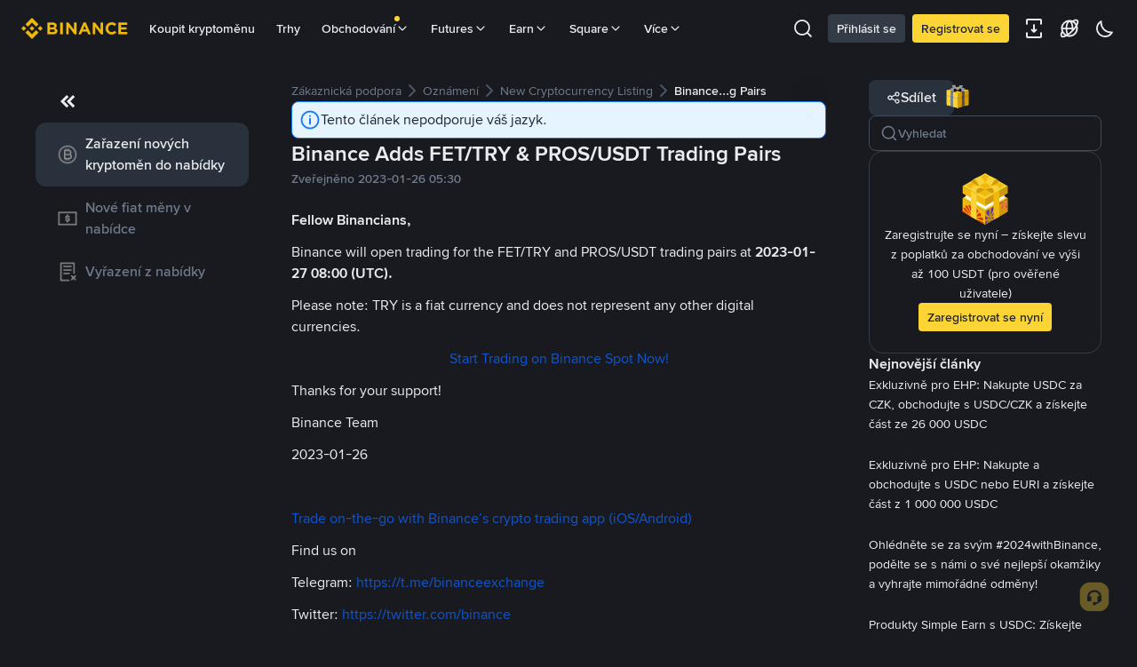

--- FILE ---
content_type: text/html; charset=utf-8
request_url: https://www.binance.com/cs/support/announcement/detail/36e7a18248e74577adc31fadd89764e1
body_size: 53837
content:
<!doctype html>
<html bn-lang="cs" lang="cs" dir="ltr" path-prefix="/cs">
<head>
  <meta name="viewport" content="width=device-width,minimum-scale=1,maximum-scale=1,initial-scale=1,user-scalable=no" /><meta charset="utf-8" /><title data-shuvi-head="true">Binance Adds FET/TRY &amp; PROS/USDT Trading Pairs | Binance Support</title><meta name="keywords" content="Binance Announcement" data-shuvi-head="true" /><meta name="description" content="Fellow Binancians, Binance will open trading for the FET/TRY and PROS/USDT trading pairs at  2023-01-27 08:00 (UTC). Please note: TRY is a fiat currency and does not represent any other digital cur..." data-shuvi-head="true" /><meta property="og:url" content="https://www.binance.com/cs/support/announcement/detail/36e7a18248e74577adc31fadd89764e1" data-shuvi-head="true" /><meta property="og:type" content="website" data-shuvi-head="true" /><meta property="og:title" content="Binance Adds FET/TRY &amp; PROS/USDT Trading Pairs | Binance Support" data-shuvi-head="true" /><meta property="og:site_name" content="Binance" data-shuvi-head="true" /><meta property="og:image" content="https://public.bnbstatic.com/static/images/cms/announcement-og-2.png" data-shuvi-head="true" /><meta name="og:description" content="Fellow Binancians, Binance will open trading for the FET/TRY and PROS/USDT trading pairs at  2023-01-27 08:00 (UTC). Please note: TRY is a fiat currency and does not represent any other digital cur..." data-shuvi-head="true" /><meta property="twitter:title" content="Binance Adds FET/TRY &amp; PROS/USDT Trading Pairs | Binance Support" data-shuvi-head="true" /><meta property="twitter:site" content="Binance" data-shuvi-head="true" /><meta property="twitter:image" content="https://public.bnbstatic.com/static/images/cms/announcement-og-2.png" data-shuvi-head="true" /><meta property="twitter:image:src" content="https://public.bnbstatic.com/static/images/cms/announcement-og-2.png" data-shuvi-head="true" /><meta property="twitter:card" content="summary_large_image" data-shuvi-head="true" /><meta name="twitter:description" content="Fellow Binancians, Binance will open trading for the FET/TRY and PROS/USDT trading pairs at  2023-01-27 08:00 (UTC). Please note: TRY is a fiat currency and does not represent any other digital cur..." data-shuvi-head="true" /><meta http-equiv="etag" content="4c67132005c34e747181f80c732ca3a46f1acaf7" /><meta name="msapplication-TileImage" content="https://bin.bnbstatic.com/static/images/bnb-for/brand.png" /><meta name="apple-mobile-web-app-status-bar-style" content="black" data-shuvi-head="true" /><meta name="apple-mobile-web-app-capable" content="yes" data-shuvi-head="true" /><meta name="format-detection" content="email=no" data-shuvi-head="true" /><link rel="preconnect" href="https://bin.bnbstatic.com" crossorigin="anonymous" /><link rel="preconnect" href="https://public.bnbstatic.com" crossorigin="anonymous" /><link rel="preload" as="fetch" href="https://bin.bnbstatic.com/api/i18n/-/web/cms/cs/support-center" crossorigin="anonymous" fetchpriority="low" /><link rel="preload" as="fetch" href="https://bin.bnbstatic.com/api/i18n/-/web/cms/cs/binance-chat" crossorigin="anonymous" fetchpriority="low" /><link rel="preload" as="script" href="https://public.bnbstatic.com/unpkg/essential/essential@0.3.64.js" /><link rel="preload" as="script" href="https://public.bnbstatic.com/unpkg/vendor/vendor.umd.0.0.13.production.min.18.2.0.js" /><link rel="preload" href="https://bin.bnbstatic.com/static/chunks/490.56915767.js" as="script" /><link rel="preload" href="https://bin.bnbstatic.com/static/chunks/853.65361300.js" as="script" /><link rel="preload" href="https://bin.bnbstatic.com/static/chunks/860.e06ce501.js" as="script" /><link rel="preload" href="https://bin.bnbstatic.com/static/chunks/762.c020e321.js" as="script" /><link rel="preload" href="https://bin.bnbstatic.com/static/chunks/layout-e084.76c6eb86.js" as="script" /><link rel="preload" href="https://bin.bnbstatic.com/static/chunks/548.17dd27f2.js" as="script" /><link rel="preload" href="https://bin.bnbstatic.com/static/chunks/874.518b1a60.js" as="script" /><link rel="preload" href="https://bin.bnbstatic.com/static/chunks/824.ad7dada8.js" as="script" /><link rel="preload" href="https://bin.bnbstatic.com/static/chunks/841.a69d3da0.js" as="script" /><link rel="preload" href="https://bin.bnbstatic.com/static/chunks/553.d3c50edf.js" as="script" /><link rel="preload" href="https://bin.bnbstatic.com/static/chunks/566.6c944706.js" as="script" /><link rel="preload" href="https://bin.bnbstatic.com/static/chunks/148.e54069b7.js" as="script" /><link rel="preload" href="https://bin.bnbstatic.com/static/chunks/547.5f44c8f3.js" as="script" /><link rel="preload" href="https://bin.bnbstatic.com/static/chunks/573.9cd6cb53.js" as="script" /><link rel="preload" href="https://bin.bnbstatic.com/static/chunks/144.8ab54cac.js" as="script" /><link rel="preload" href="https://bin.bnbstatic.com/static/chunks/922.77a0c7e1.js" as="script" /><link rel="preload" href="https://bin.bnbstatic.com/static/chunks/380.1900798d.js" as="script" /><link rel="preload" href="https://bin.bnbstatic.com/static/chunks/424.a037e7c6.js" as="script" /><link rel="preload" href="https://bin.bnbstatic.com/static/chunks/page-6080.a33de17f.js" as="script" /><link rel="preload" as="script" href="https://bin.bnbstatic.com/static/configs/newbase/common-widget-icon.js" /><link rel="preload" as="script" href="https://public.bnbstatic.com/unpkg/themis/themis@0.0.39.js" /><link rel="preload" as="script" href="https://public.bnbstatic.com/unpkg/common-widget/vendor@1.3.969.min.js" /><link rel="preload" as="script" href="https://public.bnbstatic.com/unpkg/common-widget/utils@1.3.969.min.js" /><link rel="preload" as="script" href="https://public.bnbstatic.com/unpkg/common-widget/data@1.3.969.min.js" /><link rel="preload" as="script" href="https://public.bnbstatic.com/unpkg/common-widget/common@1.3.969.min.js" /><link rel="preload" as="script" href="https://bin.bnbstatic.com/static/webpack-runtime.cccd32b0.js" /><link rel="preload" as="script" href="https://bin.bnbstatic.com/static/main.90f1d7a3.js" /><link rel="preload" as="script" href="https://public.bnbstatic.com/unpkg/config/remote-config.js" /><link rel="shortcut icon" href="https://bin.bnbstatic.com/static/images/common/favicon.ico" /><link rel="apple-touch-icon" href="https://bin.bnbstatic.com/static/images/bnb-for/brand.png" /><link rel="icon" href="https://bin.bnbstatic.com/static/images/bnb-for/brand.png" /><link rel="alternate" hreflang="es-NI" href="https://www.binance.com/es-LA/support/announcement/detail/36e7a18248e74577adc31fadd89764e1" /><link rel="alternate" hreflang="pl" href="https://www.binance.com/pl/support/announcement/detail/36e7a18248e74577adc31fadd89764e1" /><link rel="alternate" hreflang="es-VI" href="https://www.binance.com/es-LA/support/announcement/detail/36e7a18248e74577adc31fadd89764e1" /><link rel="alternate" hreflang="es-VG" href="https://www.binance.com/es-LA/support/announcement/detail/36e7a18248e74577adc31fadd89764e1" /><link rel="alternate" hreflang="es-MX" href="https://www.binance.com/es-MX/support/announcement/detail/36e7a18248e74577adc31fadd89764e1" /><link rel="alternate" hreflang="fr-MG" href="https://www.binance.com/fr-AF/support/announcement/detail/36e7a18248e74577adc31fadd89764e1" /><link rel="alternate" hreflang="kk-KZ" href="https://www.binance.com/kk-KZ/support/announcement/detail/36e7a18248e74577adc31fadd89764e1" /><link rel="alternate" hreflang="ar-BH" href="https://www.binance.com/ar-BH/support/announcement/detail/36e7a18248e74577adc31fadd89764e1" /><link rel="alternate" hreflang="es-ES" href="https://www.binance.com/es/support/announcement/detail/36e7a18248e74577adc31fadd89764e1" /><link rel="alternate" hreflang="es-VC" href="https://www.binance.com/es-LA/support/announcement/detail/36e7a18248e74577adc31fadd89764e1" /><link rel="alternate" hreflang="es-UY" href="https://www.binance.com/es-LA/support/announcement/detail/36e7a18248e74577adc31fadd89764e1" /><link rel="alternate" hreflang="es-MQ" href="https://www.binance.com/es-LA/support/announcement/detail/36e7a18248e74577adc31fadd89764e1" /><link rel="alternate" hreflang="pt-BR" href="https://www.binance.com/pt-BR/support/announcement/detail/36e7a18248e74577adc31fadd89764e1" /><link rel="alternate" hreflang="en-TR" href="https://www.binance.com/en-TR/support/announcement/detail/36e7a18248e74577adc31fadd89764e1" /><link rel="alternate" hreflang="es-MS" href="https://www.binance.com/es-LA/support/announcement/detail/36e7a18248e74577adc31fadd89764e1" /><link rel="alternate" hreflang="es-MF" href="https://www.binance.com/es-LA/support/announcement/detail/36e7a18248e74577adc31fadd89764e1" /><link rel="alternate" hreflang="lo-LA" href="https://www.binance.com/lo-LA/support/announcement/detail/36e7a18248e74577adc31fadd89764e1" /><link rel="alternate" hreflang="fr-CM" href="https://www.binance.com/fr-AF/support/announcement/detail/36e7a18248e74577adc31fadd89764e1" /><link rel="alternate" hreflang="fr-CI" href="https://www.binance.com/fr-AF/support/announcement/detail/36e7a18248e74577adc31fadd89764e1" /><link rel="alternate" hreflang="fr-CF" href="https://www.binance.com/fr-AF/support/announcement/detail/36e7a18248e74577adc31fadd89764e1" /><link rel="alternate" hreflang="fr-CG" href="https://www.binance.com/fr-AF/support/announcement/detail/36e7a18248e74577adc31fadd89764e1" /><link rel="alternate" hreflang="fr-ST" href="https://www.binance.com/fr-AF/support/announcement/detail/36e7a18248e74577adc31fadd89764e1" /><link rel="alternate" hreflang="fr-CD" href="https://www.binance.com/fr-AF/support/announcement/detail/36e7a18248e74577adc31fadd89764e1" /><link rel="alternate" hreflang="si-LK" href="https://www.binance.com/si-LK/support/announcement/detail/36e7a18248e74577adc31fadd89764e1" /><link rel="alternate" hreflang="en-KZ" href="https://www.binance.com/en-KZ/support/announcement/detail/36e7a18248e74577adc31fadd89764e1" /><link rel="alternate" hreflang="fr-KM" href="https://www.binance.com/fr-AF/support/announcement/detail/36e7a18248e74577adc31fadd89764e1" /><link rel="alternate" hreflang="es-DO" href="https://www.binance.com/es-LA/support/announcement/detail/36e7a18248e74577adc31fadd89764e1" /><link rel="alternate" hreflang="es-DM" href="https://www.binance.com/es-LA/support/announcement/detail/36e7a18248e74577adc31fadd89764e1" /><link rel="alternate" hreflang="fr" href="https://www.binance.com/fr/support/announcement/detail/36e7a18248e74577adc31fadd89764e1" /><link rel="alternate" hreflang="ar-AE" href="https://www.binance.com/ar-AE/support/announcement/detail/36e7a18248e74577adc31fadd89764e1" /><link rel="alternate" hreflang="fr-TG" href="https://www.binance.com/fr-AF/support/announcement/detail/36e7a18248e74577adc31fadd89764e1" /><link rel="alternate" hreflang="az-AZ" href="https://www.binance.com/az-AZ/support/announcement/detail/36e7a18248e74577adc31fadd89764e1" /><link rel="alternate" hreflang="fr-TF" href="https://www.binance.com/fr-AF/support/announcement/detail/36e7a18248e74577adc31fadd89764e1" /><link rel="alternate" hreflang="fr-TD" href="https://www.binance.com/fr-AF/support/announcement/detail/36e7a18248e74577adc31fadd89764e1" /><link rel="alternate" hreflang="es-PA" href="https://www.binance.com/es-LA/support/announcement/detail/36e7a18248e74577adc31fadd89764e1" /><link rel="alternate" hreflang="vi" href="https://www.binance.com/vi/support/announcement/detail/36e7a18248e74577adc31fadd89764e1" /><link rel="alternate" hreflang="en-NZ" href="https://www.binance.com/en-NZ/support/announcement/detail/36e7a18248e74577adc31fadd89764e1" /><link rel="alternate" hreflang="es-PE" href="https://www.binance.com/es-LA/support/announcement/detail/36e7a18248e74577adc31fadd89764e1" /><link rel="alternate" hreflang="es" href="https://www.binance.com/es/support/announcement/detail/36e7a18248e74577adc31fadd89764e1" /><link rel="alternate" hreflang="es-GP" href="https://www.binance.com/es-LA/support/announcement/detail/36e7a18248e74577adc31fadd89764e1" /><link rel="alternate" hreflang="fr-GA" href="https://www.binance.com/fr-AF/support/announcement/detail/36e7a18248e74577adc31fadd89764e1" /><link rel="alternate" hreflang="en" href="https://www.binance.com/en/support/announcement/detail/36e7a18248e74577adc31fadd89764e1" /><link rel="alternate" hreflang="es-GT" href="https://www.binance.com/es-LA/support/announcement/detail/36e7a18248e74577adc31fadd89764e1" /><link rel="alternate" hreflang="el" href="https://www.binance.com/el/support/announcement/detail/36e7a18248e74577adc31fadd89764e1" /><link rel="alternate" hreflang="en-NG" href="https://www.binance.com/en-NG/support/announcement/detail/36e7a18248e74577adc31fadd89764e1" /><link rel="alternate" hreflang="es-GD" href="https://www.binance.com/es-LA/support/announcement/detail/36e7a18248e74577adc31fadd89764e1" /><link rel="alternate" hreflang="fr-ML" href="https://www.binance.com/fr-AF/support/announcement/detail/36e7a18248e74577adc31fadd89764e1" /><link rel="alternate" hreflang="lv" href="https://www.binance.com/lv/support/announcement/detail/36e7a18248e74577adc31fadd89764e1" /><link rel="alternate" hreflang="fr-NE" href="https://www.binance.com/fr-AF/support/announcement/detail/36e7a18248e74577adc31fadd89764e1" /><link rel="alternate" hreflang="uk-UA" href="https://www.binance.com/uk-UA/support/announcement/detail/36e7a18248e74577adc31fadd89764e1" /><link rel="alternate" hreflang="de" href="https://www.binance.com/de/support/announcement/detail/36e7a18248e74577adc31fadd89764e1" /><link rel="alternate" hreflang="es-BB" href="https://www.binance.com/es-LA/support/announcement/detail/36e7a18248e74577adc31fadd89764e1" /><link rel="alternate" hreflang="da-DK" href="https://www.binance.com/da-DK/support/announcement/detail/36e7a18248e74577adc31fadd89764e1" /><link rel="alternate" hreflang="es-AR" href="https://www.binance.com/es-AR/support/announcement/detail/36e7a18248e74577adc31fadd89764e1" /><link rel="alternate" hreflang="es-AW" href="https://www.binance.com/es-LA/support/announcement/detail/36e7a18248e74577adc31fadd89764e1" /><link rel="alternate" hreflang="cs" href="https://www.binance.com/cs/support/announcement/detail/36e7a18248e74577adc31fadd89764e1" /><link rel="alternate" hreflang="fr-YT" href="https://www.binance.com/fr-AF/support/announcement/detail/36e7a18248e74577adc31fadd89764e1" /><link rel="alternate" hreflang="es-AI" href="https://www.binance.com/es-LA/support/announcement/detail/36e7a18248e74577adc31fadd89764e1" /><link rel="alternate" hreflang="sv" href="https://www.binance.com/sv/support/announcement/detail/36e7a18248e74577adc31fadd89764e1" /><link rel="alternate" hreflang="es-AG" href="https://www.binance.com/es-LA/support/announcement/detail/36e7a18248e74577adc31fadd89764e1" /><link rel="alternate" hreflang="fr-GQ" href="https://www.binance.com/fr-AF/support/announcement/detail/36e7a18248e74577adc31fadd89764e1" /><link rel="alternate" hreflang="fr-GN" href="https://www.binance.com/fr-AF/support/announcement/detail/36e7a18248e74577adc31fadd89764e1" /><link rel="alternate" hreflang="sl" href="https://www.binance.com/sl/support/announcement/detail/36e7a18248e74577adc31fadd89764e1" /><link rel="alternate" hreflang="sk" href="https://www.binance.com/sk/support/announcement/detail/36e7a18248e74577adc31fadd89764e1" /><link rel="alternate" hreflang="es-HT" href="https://www.binance.com/es-LA/support/announcement/detail/36e7a18248e74577adc31fadd89764e1" /><link rel="alternate" hreflang="es-PY" href="https://www.binance.com/es-LA/support/announcement/detail/36e7a18248e74577adc31fadd89764e1" /><link rel="alternate" hreflang="ru-KZ" href="https://www.binance.com/ru-KZ/support/announcement/detail/36e7a18248e74577adc31fadd89764e1" /><link rel="alternate" hreflang="es-PR" href="https://www.binance.com/es-LA/support/announcement/detail/36e7a18248e74577adc31fadd89764e1" /><link rel="alternate" hreflang="bg" href="https://www.binance.com/bg/support/announcement/detail/36e7a18248e74577adc31fadd89764e1" /><link rel="alternate" hreflang="ru" href="https://www.binance.com/ru/support/announcement/detail/36e7a18248e74577adc31fadd89764e1" /><link rel="alternate" hreflang="es-HN" href="https://www.binance.com/es-LA/support/announcement/detail/36e7a18248e74577adc31fadd89764e1" /><link rel="alternate" hreflang="fr-GW" href="https://www.binance.com/fr-AF/support/announcement/detail/36e7a18248e74577adc31fadd89764e1" /><link rel="alternate" hreflang="ro" href="https://www.binance.com/ro/support/announcement/detail/36e7a18248e74577adc31fadd89764e1" /><link rel="alternate" hreflang="es-TT" href="https://www.binance.com/es-LA/support/announcement/detail/36e7a18248e74577adc31fadd89764e1" /><link rel="alternate" hreflang="fr-BJ" href="https://www.binance.com/fr-AF/support/announcement/detail/36e7a18248e74577adc31fadd89764e1" /><link rel="alternate" hreflang="ja" href="https://www.binance.com/ja/support/announcement/detail/36e7a18248e74577adc31fadd89764e1" /><link rel="alternate" hreflang="es-CW" href="https://www.binance.com/es-LA/support/announcement/detail/36e7a18248e74577adc31fadd89764e1" /><link rel="alternate" hreflang="es-CU" href="https://www.binance.com/es-LA/support/announcement/detail/36e7a18248e74577adc31fadd89764e1" /><link rel="alternate" hreflang="fr-BF" href="https://www.binance.com/fr-AF/support/announcement/detail/36e7a18248e74577adc31fadd89764e1" /><link rel="alternate" hreflang="es-LC" href="https://www.binance.com/es-LA/support/announcement/detail/36e7a18248e74577adc31fadd89764e1" /><link rel="alternate" hreflang="ar" href="https://www.binance.com/ar/support/announcement/detail/36e7a18248e74577adc31fadd89764e1" /><link rel="alternate" hreflang="fr-SN" href="https://www.binance.com/fr-AF/support/announcement/detail/36e7a18248e74577adc31fadd89764e1" /><link rel="alternate" hreflang="es-CL" href="https://www.binance.com/es-LA/support/announcement/detail/36e7a18248e74577adc31fadd89764e1" /><link rel="alternate" hreflang="en-JP" href="https://www.binance.com/en-JP/support/announcement/detail/36e7a18248e74577adc31fadd89764e1" /><link rel="alternate" hreflang="en-BH" href="https://www.binance.com/en-BH/support/announcement/detail/36e7a18248e74577adc31fadd89764e1" /><link rel="alternate" hreflang="it" href="https://www.binance.com/it/support/announcement/detail/36e7a18248e74577adc31fadd89764e1" /><link rel="alternate" hreflang="ru-UA" href="https://www.binance.com/ru-UA/support/announcement/detail/36e7a18248e74577adc31fadd89764e1" /><link rel="alternate" hreflang="es-TC" href="https://www.binance.com/es-LA/support/announcement/detail/36e7a18248e74577adc31fadd89764e1" /><link rel="alternate" hreflang="es-CR" href="https://www.binance.com/es-LA/support/announcement/detail/36e7a18248e74577adc31fadd89764e1" /><link rel="alternate" hreflang="es-KY" href="https://www.binance.com/es-LA/support/announcement/detail/36e7a18248e74577adc31fadd89764e1" /><link rel="alternate" hreflang="es-KN" href="https://www.binance.com/es-LA/support/announcement/detail/36e7a18248e74577adc31fadd89764e1" /><link rel="alternate" hreflang="es-SV" href="https://www.binance.com/es-LA/support/announcement/detail/36e7a18248e74577adc31fadd89764e1" /><link rel="alternate" hreflang="es-SX" href="https://www.binance.com/es-LA/support/announcement/detail/36e7a18248e74577adc31fadd89764e1" /><link rel="alternate" hreflang="id" href="https://www.binance.com/id/support/announcement/detail/36e7a18248e74577adc31fadd89764e1" /><link rel="alternate" hreflang="en-AU" href="https://www.binance.com/en-AU/support/announcement/detail/36e7a18248e74577adc31fadd89764e1" /><link rel="alternate" hreflang="es-BS" href="https://www.binance.com/es-LA/support/announcement/detail/36e7a18248e74577adc31fadd89764e1" /><link rel="alternate" hreflang="es-BZ" href="https://www.binance.com/es-LA/support/announcement/detail/36e7a18248e74577adc31fadd89764e1" /><link rel="alternate" hreflang="zh-Hant" href="https://www.binance.com/zh-TC/support/announcement/detail/36e7a18248e74577adc31fadd89764e1" /><link rel="alternate" hreflang="zh-Hans" href="https://www.binance.com/zh-CN/support/announcement/detail/36e7a18248e74577adc31fadd89764e1" /><link rel="alternate" hreflang="es-BL" href="https://www.binance.com/es-LA/support/announcement/detail/36e7a18248e74577adc31fadd89764e1" /><link rel="alternate" hreflang="hu" href="https://www.binance.com/hu/support/announcement/detail/36e7a18248e74577adc31fadd89764e1" /><link rel="alternate" hreflang="es-BR" href="https://www.binance.com/es-LA/support/announcement/detail/36e7a18248e74577adc31fadd89764e1" /><link rel="alternate" hreflang="en-ZA" href="https://www.binance.com/en-ZA/support/announcement/detail/36e7a18248e74577adc31fadd89764e1" /><link rel="alternate" hreflang="es-BQ" href="https://www.binance.com/es-LA/support/announcement/detail/36e7a18248e74577adc31fadd89764e1" /><link rel="alternate" hreflang="en-AE" href="https://www.binance.com/en-AE/support/announcement/detail/36e7a18248e74577adc31fadd89764e1" /><link rel="alternate" hreflang="en-IN" href="https://www.binance.com/en-IN/support/announcement/detail/36e7a18248e74577adc31fadd89764e1" /><link rel="alternate" hreflang="es-JM" href="https://www.binance.com/es-LA/support/announcement/detail/36e7a18248e74577adc31fadd89764e1" /><link rel="alternate" hreflang="fr-RE" href="https://www.binance.com/fr-AF/support/announcement/detail/36e7a18248e74577adc31fadd89764e1" /><link rel="alternate" hreflang="pt" href="https://www.binance.com/pt/support/announcement/detail/36e7a18248e74577adc31fadd89764e1" /><link rel="alternate" hreflang="x-default" href="https://www.binance.com/en/support/announcement/detail/36e7a18248e74577adc31fadd89764e1" /><link rel="canonical" href="https://www.binance.com/cs/support/announcement/detail/36e7a18248e74577adc31fadd89764e1" data-shuvi-head="true" /><script id="OneTrust-sdk" nonce="7dea6d1a-1048-453f-be4a-2444496eeaab">(function() {const agent = typeof navigator !== 'undefined' ? navigator.userAgent : '';const REGEX_MATCH_CLIENT_TYPE = /BNC\/([0-9.]+) \(([a-zA-Z]+) ([0-9.]+)\)/;const isMiniApp = typeof window !== 'undefined' && window.__NEZHA_BRIDGE__ && !window.__NEZHA_BRIDGE__.postAction;if(REGEX_MATCH_CLIENT_TYPE.test(agent) || isMiniApp){return null;}function getJSON(str) {try {return JSON.parse(str);} catch (e) {return {};}}var AutoBlockScriptMap = getJSON('{"binance.com":"https://cdn.cookielaw.org/consent/e21a0e13-40c2-48a6-9ca2-57738356cdab/OtAutoBlock.js","binance.info":"https://cdn.cookielaw.org/consent/03246444-2043-432d-afae-413a91f535e9/OtAutoBlock.js","binance.me":"https://cdn.cookielaw.org/consent/39df5304-ea83-4bd5-8550-d57bca54d95a/OtAutoBlock.js","binance.bh":"https://cdn.cookielaw.org/consent/0196a4bb-fb7b-7ae6-a24c-893547b9e467/OtAutoBlock.js"}');var SDKStubInfoMap = getJSON('{"binance.com":{"src":"https://cdn.cookielaw.org/scripttemplates/otSDKStub.js","hash":"e21a0e13-40c2-48a6-9ca2-57738356cdab"},"binance.info":{"src":"https://cdn.cookielaw.org/scripttemplates/otSDKStub.js","hash":"03246444-2043-432d-afae-413a91f535e9"},"binance.me":{"src":"https://cdn.cookielaw.org/scripttemplates/otSDKStub.js","hash":"39df5304-ea83-4bd5-8550-d57bca54d95a"}, "binance.bh":{"src":"https://cdn.cookielaw.org/scripttemplates/otSDKStub.js","hash":"0196a4bb-fb7b-7ae6-a24c-893547b9e467"}}');var domain = location.hostname.split('.').slice(-2).join('.');function isString(str) {return str && typeof str === 'string';};var AutoBlockScript = AutoBlockScriptMap[domain];var stubInfo = SDKStubInfoMap[domain] || {};var SDKStubSrc = stubInfo.src;var SDKStubHash = stubInfo.hash;var injectAutoBlock = isString(AutoBlockScript);var injectSDKStub = isString(SDKStubSrc) && isString(SDKStubHash);if (injectAutoBlock) {var script = document.createElement('script');script.src = AutoBlockScript;script.type = 'text/javascript';script.async = false;document.head.appendChild(script);}if (injectSDKStub) {var lang = document.documentElement['bn-lang'] || document.documentElement.lang;var htmlLang = lang && lang.substr(0, 2) || 'en';var script = document.createElement('script');script.src = SDKStubSrc;script.type = 'text/javascript';script.async = false;script.setAttribute('charSet', 'UTF-8');script.setAttribute('data-domain-script', SDKStubHash);script.setAttribute('data-language', htmlLang);document.head.appendChild(script);var s = document.createElement('script');s.type = 'text/javascript';s.innerHTML = 'function OptanonWrapper() {};';s.nonce = '7dea6d1a-1048-453f-be4a-2444496eeaab';document.head.appendChild(s);var ss = document.createElement('script');ss.src = 'https://bin.bnbstatic.com/static/one-trust/onetrust-trigger.js';ss.type = 'text/javascript';script.async = false;ss.setAttribute('charSet', 'UTF-8');ss.setAttribute('data-domain-script', SDKStubHash);document.head.appendChild(ss);}}())</script><script id="Reporter-init" nonce="7dea6d1a-1048-453f-be4a-2444496eeaab">window._bn_reporter = window._bn_reporter || [];window._bn_reporter_version = '4.3.16';function reportEvent(data) {window._bn_reporter.push(data);}reportEvent({key: "init",data: {"packageName":"faq-anns-ui","apiId":"cc1ljun9gpbp8ciciolg","apiDomain":"https://api.saasexch.com","ssr":true,"COMMIT_HEAD":"4c67132005c34e747181f80c732ca3a46f1acaf7","pikaVersion":"0.6.14","traceId":"716fa386-f1eb-43a4-92e2-b4de603817c1","analyticsId":"faq-anns-ui,COM,clztltzz23290610t2x5ur7wesm"}});const now = Date.now();reportEvent({key: "traceReporter",data: {name: 'PIKA_HTML_ENTRY_START',startTime: now,timestamp: now,id: 1,duration: 0,endTime: now}});window.addEventListener('error', function (event) {try {var _URL, _URL2;var target = event.target || event.srcElement;var isTarget = ['LINK', 'SCRIPT', 'IMG'].indexOf(target.nodeName) !== -1;if (!isTarget) {return;}var link = target.src || target.href;if (window.location.href.indexOf(link) === 0) {return;}var data = {event: {phost: window.location.host,ppath: window.location.pathname,host: (_URL = new URL(link)) === null || _URL === void 0 ? void 0 : _URL.host,path: (_URL2 = new URL(link)) === null || _URL2 === void 0 ? void 0 : _URL2.pathname,net_err_exist: true}};reportEvent({key: "reportMonitorEvent",data: {data: data}});} catch (e) {console.error('static resource monitor', e);}}, true);</script><script src="https://bin.bnbstatic.com/static/sw-load/cache-control-load@0.0.5.js" data-ot-ignore nonce="7dea6d1a-1048-453f-be4a-2444496eeaab"></script><script src="https://bin.bnbstatic.com/static/js/common-widget/globalthis@0.4.4.min.js" data-ot-ignore nonce="7dea6d1a-1048-453f-be4a-2444496eeaab"></script><script nonce="7dea6d1a-1048-453f-be4a-2444496eeaab">!function(){try{(t=function(){try{return document.getElementsByTagName("head")[0]}catch(e){return null}}())&&~("undefined"!=typeof navigator?navigator.userAgent:"").indexOf(" BNC/")&&((e=document.createElement("style")).setAttribute("type","text/css"),e.innerHTML=".hidden-header-in-bnc {display:none;} .hidden-in-bnc-app {display:none !important;}",t.appendChild(e))}catch(e){}var e,t}();</script><link rel="stylesheet" href="https://bin.bnbstatic.com/static/css/40fb62fe.chunk.css" /><link rel="stylesheet" href="https://bin.bnbstatic.com/static/css/97eb1efe.chunk.css" /><link rel="stylesheet" href="https://bin.bnbstatic.com/static/css/dc91b2bc.chunk.css" /><link rel="stylesheet" href="https://public.bnbstatic.com/unpkg/common-widget/header@1.3.969.css" /><link rel="stylesheet" href="https://public.bnbstatic.com/unpkg/common-widget/footer@1.3.969.css" /><link rel="stylesheet" href="https://public.bnbstatic.com/unpkg/common-widget/extension@1.3.969.css" /><link rel="stylesheet" href="https://public.bnbstatic.com/unpkg/common-widget/vendor@1.3.969.css" /><link rel="stylesheet" href="https://public.bnbstatic.com/unpkg/common-widget/common@1.3.969.css" /><style>body #__APP_HEADER{position:sticky;top:0;z-index:999;}</style><style id="webstudio-universal-uikit-colors" data-shuvi-head="true">body { --color-BasicBg: #181A20; background-color: var(--color-BasicBg); --color-SecondaryBg: #0B0E11; --color-Input: #29313D; --color-InputLine: #434C5A; --color-CardBg: #202630; --color-Vessel: #29313D; --color-Line: #333B47; --color-DisableBtn: #29313D; --color-DisableText: #4F5867; --color-TertiaryText: #707A8A; --color-SecondaryText: #929AA5; --color-PrimaryText: #EAECEF; color: var(--color-PrimaryText); --color-RedGreenBgText: #FFFFFF; --color-EmphasizeText: #FF693D; --color-TextOnGray: #EAECEF; --color-TextOnYellow: #202630; --color-IconNormal: #707A8A; --color-LiteBg1: #202630; --color-LiteBg2: #191A1F; --color-BtnBg: #FCD535; --color-PrimaryYellow: #F0B90B; --color-TextLink: #F0B90B; --color-TradeBg: #0B0E11; --color-TextToast: #F0B90B; --color-DepthSellBg: #35141D; --color-SellHover: #F6465D; --color-Sell: #F6465D; --color-TextSell: #F6465D; --color-DepthBuyBg: #102821; --color-BuyHover: #2EBD85; --color-Buy: #2EBD85; --color-TextBuy: #2EBD85; --color-Error: #F6465D; --color-SuccessBg: #102821; --color-Success: #2EBD85; --color-TagBg: #434C5A; --color-Grid: #333B47; --color-Placeholder: #434C5A; --color-ToastBg: #4F5867; --color-TwoColorIcon: #CACED3; --color-ErrorBg: rgba(246, 70, 93, 0.1); --color-BadgeBg: rgba(240,185,11,0.1); --color-Popup: #333B47; --color-Mask: rgba(11, 14, 17, 0.6); --color-WidgetSecondaryBg: rgba(193, 204, 219, 0.08); --color-ContainerBg: #29313D; --color-YellowAlpha01: rgba(252, 213, 53, 0.1); --color-YellowAlpha02: rgba(252, 213, 53, 0.2); --color-RedAlpha01: rgba(246, 70, 93, 0.1); --color-RedAlpha02: rgba(246, 70, 93, 0.2); --color-GreenAlpha01: rgba(46, 189, 133, 0.1); --color-GreenAlpha02: rgba(46, 189, 133, 0.2); --color-ChatBg: #1A1E25; --color-LineAlpha: rgba(193, 204, 219, 0.08); --color-WidgetPrimaryBg: rgba(122, 148, 178, 0.1); --color-ChatBubble: #29313D; --color-ChatBubble2: #2D3E59; --color-ChatInput: rgba(41, 49, 61, 0.95); --color-ChatName: #F0B90B; --color-ChatSysMsg: #1C2229; --color-ChatCard: #212731; --color-ChatCard2: #243042; --color-ChatRed: #30222B; --color-ParagraphText: #EAECEF; }</style><style id="header-footer-global-style" data-shuvi-head="true"> #__APP_SIDEBAR { display: none; width: 100%; }</style><style type="text/css" id="b-fonts">@font-face{font-family:'BinanceNova';font-display:swap;src:url('https://bin.bnbstatic.com/static/fonts/bn/BinanceNova-Light.woff2') format('woff2'),url('https://bin.bnbstatic.com/static/fonts/bn/BinanceNova-Light.otf') format('opentype');font-weight:200 300}@font-face{font-family:'BinanceNova';font-display:swap;src:url('https://bin.bnbstatic.com/static/fonts/bn/BinanceNova-Regular.woff2') format('woff2'),url('https://bin.bnbstatic.com/static/fonts/bn/BinanceNova-Regular.otf') format('opentype');font-weight:400}@font-face{font-family:'BinanceNova';font-display:swap;src:url('https://bin.bnbstatic.com/static/fonts/bn/BinanceNova-Medium.woff2') format('woff2'),url('https://bin.bnbstatic.com/static/fonts/bn/BinanceNova-Medium.otf') format('opentype');font-weight:500}@font-face{font-family:'BinanceNova';font-display:swap;src:url('https://bin.bnbstatic.com/static/fonts/bn/BinanceNova-SemiBold.woff2') format('woff2'),url('https://bin.bnbstatic.com/static/fonts/bn/BinanceNova-SemiBold.otf') format('opentype');font-weight:600}@font-face{font-family:'BinanceNova';font-display:swap;src:url('https://bin.bnbstatic.com/static/fonts/bn/BinanceNova-Bold.woff2') format('woff2'),url('https://bin.bnbstatic.com/static/fonts/bn/BinanceNova-Bold.otf') format('opentype');font-weight:700 800}@font-face{font-family:'BinanceNova';font-display:swap;src:url('https://bin.bnbstatic.com/static/fonts/bn/BinanceNova-Black.woff2') format('woff2'),url('https://bin.bnbstatic.com/static/fonts/bn/BinanceNova-Black.otf') format('opentype');font-weight:900}html body,body{font-family:BinanceNova,Arial,sans-serif!important}</style>
</head>
<body>
  <div id="__APP_TOP_PORTAL"></div><div id="__APP_HEADER"><div class="theme-root dark _CWC" style="--color-BasicBg:#181A20;--color-SecondaryBg:#0B0E11;--color-Input:#29313D;--color-InputLine:#434C5A;--color-CardBg:#202630;--color-Vessel:#29313D;--color-Line:#333B47;--color-DisableBtn:#29313D;--color-DisableText:#4F5867;--color-TertiaryText:#707A8A;--color-SecondaryText:#929AA5;--color-PrimaryText:#EAECEF;--color-RedGreenBgText:#FFFFFF;--color-EmphasizeText:#FF693D;--color-TextOnGray:#EAECEF;--color-TextOnYellow:#202630;--color-IconNormal:#707A8A;--color-LiteBg1:#202630;--color-LiteBg2:#191A1F;--color-BtnBg:#FCD535;--color-PrimaryYellow:#F0B90B;--color-TextLink:#F0B90B;--color-TradeBg:#0B0E11;--color-TextToast:#F0B90B;--color-DepthSellBg:#35141D;--color-SellHover:#F6465D;--color-Sell:#F6465D;--color-TextSell:#F6465D;--color-DepthBuyBg:#102821;--color-BuyHover:#2EBD85;--color-Buy:#2EBD85;--color-TextBuy:#2EBD85;--color-Error:#F6465D;--color-SuccessBg:#102821;--color-Success:#2EBD85;--color-TagBg:#434C5A;--color-Grid:#333B47;--color-Placeholder:#434C5A;--color-ToastBg:#4F5867;--color-TwoColorIcon:#CACED3;--color-ErrorBg:rgba(246, 70, 93, 0.1);--color-BadgeBg:rgba(240,185,11,0.1);--color-Popup:#333B47;--color-Mask:rgba(11, 14, 17, 0.6);--color-WidgetSecondaryBg:rgba(193, 204, 219, 0.08);--color-ContainerBg:#29313D;--color-YellowAlpha01:rgba(252, 213, 53, 0.1);--color-YellowAlpha02:rgba(252, 213, 53, 0.2);--color-RedAlpha01:rgba(246, 70, 93, 0.1);--color-RedAlpha02:rgba(246, 70, 93, 0.2);--color-GreenAlpha01:rgba(46, 189, 133, 0.1);--color-GreenAlpha02:rgba(46, 189, 133, 0.2);--color-ChatBg:#181A20;--color-ChatYellow:#F0B90B"><header class="header-container hidden-in-bnc-app common-widget-css_wrap theme-root bg1 dark-color"><div class="header-leftside menu-aim-enabled"><a class="logo-link" href="https://www.binance.com/cs"><img height="64" src="[data-uri]"/></a><div class="header-menu-item rwd-1024-hide-flex"><a class="header-menu-item_view typography-Subtitle4" id="ba-tableMarkets" href="https://www.binance.com/cs/markets/overview">Trhy</a></div><div class="header-menu-item header-dropdown-menu rwd-1024-hide-flex header-menu-align_frist"><span id="ba-trade" class="header-menu-item_view typography-Subtitle4">Obchodování<svg class="bn-svg header-menu-item_dropdown-icon" viewBox="0 0 24 24" xmlns="http://www.w3.org/2000/svg"><path d="M11.432 15.698a.9.9 0 001.205-.061l6-6 .061-.069a.9.9 0 00-1.266-1.266l-.069.061L12 13.727 6.637 8.363a.9.9 0 00-1.274 1.274l6 6 .069.061z" fill="currentColor"></path></svg></span></div><div class="header-menu-item header-dropdown-menu rwd-1024-hide-flex center"><a class="header-menu-item_view typography-Subtitle4" id="ba-Square" href="https://www.binance.com/cs/square">Square<svg class="bn-svg header-menu-item_dropdown-icon" viewBox="0 0 24 24" xmlns="http://www.w3.org/2000/svg"><path d="M11.432 15.698a.9.9 0 001.205-.061l6-6 .061-.069a.9.9 0 00-1.266-1.266l-.069.061L12 13.727 6.637 8.363a.9.9 0 00-1.274 1.274l6 6 .069.061z" fill="currentColor"></path></svg></a></div></div></header><div class="header-global-js-top-alert"><div class="header-global-js-top-alert__inner" id="header_global_js_wxgy34nj"></div></div></div></div><div id="__APP"><div class="theme-root dark bg-BasicBg ltr" style="--color-BasicBg:#181A20;--color-SecondaryBg:#0B0E11;--color-Input:#29313D;--color-InputLine:#434C5A;--color-CardBg:#202630;--color-Vessel:#29313D;--color-Line:#333B47;--color-DisableBtn:#29313D;--color-DisableText:#4F5867;--color-TertiaryText:#707A8A;--color-SecondaryText:#929AA5;--color-PrimaryText:#EAECEF;--color-RedGreenBgText:#FFFFFF;--color-EmphasizeText:#FF693D;--color-TextOnGray:#EAECEF;--color-TextOnYellow:#202630;--color-IconNormal:#707A8A;--color-LiteBg1:#202630;--color-LiteBg2:#191A1F;--color-BtnBg:#FCD535;--color-PrimaryYellow:#F0B90B;--color-TextLink:#F0B90B;--color-TradeBg:#0B0E11;--color-TextToast:#F0B90B;--color-DepthSellBg:#35141D;--color-SellHover:#F6465D;--color-Sell:#F6465D;--color-TextSell:#F6465D;--color-DepthBuyBg:#102821;--color-BuyHover:#2EBD85;--color-Buy:#2EBD85;--color-TextBuy:#2EBD85;--color-Error:#F6465D;--color-SuccessBg:#102821;--color-Success:#2EBD85;--color-TagBg:#434C5A;--color-Grid:#333B47;--color-Placeholder:#434C5A;--color-ToastBg:#4F5867;--color-TwoColorIcon:#CACED3;--color-ErrorBg:rgba(246, 70, 93, 0.1);--color-BadgeBg:rgba(240,185,11,0.1);--color-Popup:#333B47;--color-Mask:rgba(11, 14, 17, 0.6);--color-WidgetSecondaryBg:rgba(193, 204, 219, 0.08);--color-ContainerBg:#29313D;--color-YellowAlpha01:rgba(252, 213, 53, 0.1);--color-YellowAlpha02:rgba(252, 213, 53, 0.2);--color-RedAlpha01:rgba(246, 70, 93, 0.1);--color-RedAlpha02:rgba(246, 70, 93, 0.2);--color-GreenAlpha01:rgba(46, 189, 133, 0.1);--color-GreenAlpha02:rgba(46, 189, 133, 0.2);--color-ChatBg:#1A1E25;--color-LineAlpha:rgba(193, 204, 219, 0.08);--color-WidgetPrimaryBg:rgba(122, 148, 178, 0.1);--color-ChatBubble:#29313D;--color-ChatBubble2:#2D3E59;--color-ChatInput:rgba(41, 49, 61, 0.95);--color-ChatName:#F0B90B;--color-ChatSysMsg:#1C2229;--color-ChatCard:#212731;--color-ChatCard2:#243042;--color-ChatRed:#30222B;--color-ParagraphText:#EAECEF"><div class="px-[15px] tablet:pl-10 tablet:pr-10 desktop:pl-10 desktop:pr-10"><div class="max-w-[1200px] m-auto"><div class="grid grid-cols-[min-content_minmax(0,1fr)_min-content] gap-12 pt-[26px] pb-[120px]"><div class="cms-skeleton table w-full is-active md:w-[200px] lg:w-[240px] min-w-full md:min-w-[200px] lg:min-w-[240px] pt-3"><div class="cms-skeleton-content w-full table-cell align-top"><h3 class="cms-skeleton-title bg-Line h-4 rounded-2" style="width:38%"></h3><ul class="cms-skeleton-list list-none m-0 p-0 mt-[28px]"><li class="bg-Line h-4 rounded-2 list-none"></li><li class="bg-Line h-4 rounded-2 list-none"></li><li class="bg-Line h-4 rounded-2 list-none"></li><li class="bg-Line h-4 rounded-2 list-none"></li><li class="bg-Line h-4 rounded-2 list-none"></li><li class="bg-Line h-4 rounded-2 list-none"></li><li class="bg-Line h-4 rounded-2 list-none"></li><li class="bg-Line h-4 rounded-2 list-none" style="width:61%"></li></ul></div></div><div class="bn-flex flex-col gap-4"><div class="relative w-full min-w-0"><div class="overflow-auto [&amp;::-webkit-scrollbar]:hidden [-ms-overflow-style:none] [scrollbar-width:none]"><div role="navigation" aria-label="breadcrumb" class="bn-breadcrumb"><a class="bn-balink text-PrimaryText hover:text-PrimaryYellow active:text-PrimaryYellow focus:text-PrimaryYellow cursor-pointer no-underline" href="/cs/support" role="link"><div class="bn-breadcrumb-item min-w-fit font-normal mobile:text-SecondaryText cursor-pointer hover:text-PrimaryYellow">Zákaznická podpora</div></a><div role="presentation" aria-hidden="true" class="bn-breadcrumb-separator"><svg fill="Line" viewBox="0 0 24 24" xmlns="http://www.w3.org/2000/svg" class="bn-svg"><path d="M15.698 12.568a.9.9 0 00-.061-1.205l-6-6-.069-.061a.9.9 0 00-1.266 1.266l.061.069L13.727 12l-5.364 5.363a.9.9 0 001.274 1.274l6-6 .061-.069z" fill="currentColor"></path></svg></div><a class="bn-balink text-PrimaryText hover:text-PrimaryYellow active:text-PrimaryYellow focus:text-PrimaryYellow cursor-pointer no-underline" href="/cs/support/announcement" role="link"><div class="bn-breadcrumb-item min-w-fit font-normal mobile:text-SecondaryText cursor-pointer hover:text-PrimaryYellow">Oznámení</div></a><div role="presentation" aria-hidden="true" class="bn-breadcrumb-separator"><svg fill="Line" viewBox="0 0 24 24" xmlns="http://www.w3.org/2000/svg" class="bn-svg"><path d="M15.698 12.568a.9.9 0 00-.061-1.205l-6-6-.069-.061a.9.9 0 00-1.266 1.266l.061.069L13.727 12l-5.364 5.363a.9.9 0 001.274 1.274l6-6 .061-.069z" fill="currentColor"></path></svg></div><a class="bn-balink text-PrimaryText hover:text-PrimaryYellow active:text-PrimaryYellow focus:text-PrimaryYellow cursor-pointer no-underline" href="/cs/support/announcement/list/48" role="link"><div class="bn-breadcrumb-item min-w-fit font-normal mobile:text-SecondaryText cursor-pointer hover:text-PrimaryYellow">New Cryptocurrency Listing</div></a><div role="presentation" aria-hidden="true" class="bn-breadcrumb-separator"><svg fill="Line" viewBox="0 0 24 24" xmlns="http://www.w3.org/2000/svg" class="bn-svg"><path d="M15.698 12.568a.9.9 0 00-.061-1.205l-6-6-.069-.061a.9.9 0 00-1.266 1.266l.061.069L13.727 12l-5.364 5.363a.9.9 0 001.274 1.274l6-6 .061-.069z" fill="currentColor"></path></svg></div><div aria-current="page" class="bn-breadcrumb-item active min-w-fit pr-[30px] font-medium text-PrimaryText">Binance...g Pairs</div></div></div><div class="absolute top-1/2 -translate-y-1/2 h-6 w-10 -right-px bg-[linear-gradient(_var(--color-BasicBg)_0%,transparent_100%)]"></div></div><div class="bn-flex cms-alert gap-2 px-2 py-2 border border-solid border-Line rounded-m cms-alert-info"><svg class="bn-svg cms-alert-icon w-6 h-6" viewBox="0 0 24 24" xmlns="http://www.w3.org/2000/svg"><path d="M12 1.6c5.744 0 10.4 4.656 10.4 10.4 0 5.744-4.656 10.4-10.4 10.4-5.744 0-10.4-4.656-10.4-10.4C1.6 6.256 6.256 1.6 12 1.6zm0 1.8A8.6 8.6 0 003.4 12a8.6 8.6 0 008.6 8.6 8.6 8.6 0 008.6-8.6A8.6 8.6 0 0012 3.4zm0 6.3a.9.9 0 01.9.9v6a.9.9 0 01-1.8 0v-6a.9.9 0 01.9-.9zm0-3.1a1 1 0 110 2 1 1 0 010-2z" fill="currentColor"></path></svg><div class="bn-flex cms-alert-content flex-1 flex-col gap-2 text-TextOnYellow"><div class="typography-body2">Tento článek nepodporuje váš jazyk.</div></div><svg class="bn-svg cms-alert-close w-4 h-4 cursor-pointer text-DisabledText hover:hover:text-PrimaryYellow" viewBox="0 0 24 24" xmlns="http://www.w3.org/2000/svg"><path d="M4.863 17.863L10.726 12 4.863 6.137a.9.9 0 011.274-1.274L12 10.727l5.863-5.864a.9.9 0 011.274 1.274L13.273 12l5.864 5.863.061.069a.9.9 0 01-1.266 1.266l-.069-.061L12 13.273l-5.863 5.864a.9.9 0 01-1.274-1.274z" fill="currentColor"></path></svg></div><div class="tablet:p-6 tablet:border tablet:border-solid tablet:border-Line tablet:rounded-xl"><div class="bn-flex flex-col gap-2 desktop:gap-4 mb-6 tablet:-mx-6 tablet:mb-4 tablet:px-6 tablet:pb-4 tablet:border-0 tablet:border-b tablet:border-solid tablet:border-Line mobile:mb-6"><h1 class="typography-headline4 text-PrimaryText m-0">Binance Adds FET/TRY &amp; PROS/USDT Trading Pairs</h1><div class="bn-flex flex-col gap-2"><div class="bn-flex flex-col noH5:flex-row noH5:items-center gap-2 flex-wrap"><div class="typography-subtitle2 text-TertiaryText mobile:text-SecondaryText">Zveřejněno 2023-01-26 05:30</div></div></div></div><div id="support_article"><div class="faq-anns-articleContent faq-anns-articleNew"><div class="richtext-container"><p class="richtext-p"><span class="richtext-span" style="color:t.primary"><strong class="richtext-strong">Fellow Binancians,</strong></span></p><p class="richtext-p"><span class="richtext-span" style="color:t.primary">Binance will open trading for the FET/TRY and PROS/USDT trading pairs at <strong class="richtext-strong">2023-01-27 08:00 (UTC).</strong></span></p><p class="richtext-p"><span class="richtext-span" style="color:t.primary">Please note: TRY is a fiat currency and does not represent any other digital currencies.</span></p><p class="richtext-p" style="text-align:center"><a class="hover:text-PrimaryYellow active:text-PrimaryYellow focus:text-PrimaryYellow cursor-pointer text-TextLink richtext-a" href="https://www.binance.com/en/trade/BTC_USDT"><span class="richtext-span" style="color:#1155cc">Start Trading on Binance Spot Now!</span></a></p><p class="richtext-p"><span class="richtext-span" style="color:t.primary">Thanks for your support!</span></p><p class="richtext-p"><span class="richtext-span" style="color:t.primary">Binance Team</span></p><p class="richtext-p"><span class="richtext-span" style="color:t.primary">2023-01-26</span></p><p class="richtext-p"> </p><p class="richtext-p"><a class="hover:text-PrimaryYellow active:text-PrimaryYellow focus:text-PrimaryYellow cursor-pointer text-TextLink richtext-a" href="https://binance.onelink.me/y874/803c5d7d"><span class="richtext-span" style="color:#1155cc">Trade on-the-go with Binance’s crypto trading app (iOS/Android)</span></a></p><p class="richtext-p"><span class="richtext-span" style="color:t.primary">Find us on </span></p><p class="richtext-p"><span class="richtext-span" style="color:t.primary">Telegram: </span><a class="hover:text-PrimaryYellow active:text-PrimaryYellow focus:text-PrimaryYellow cursor-pointer text-TextLink richtext-a" href="https://t.me/binanceexchange"><span class="richtext-span" style="color:#1155cc">https://t.me/binanceexchange</span></a></p><p class="richtext-p"><span class="richtext-span" style="color:t.primary">Twitter: </span><a class="hover:text-PrimaryYellow active:text-PrimaryYellow focus:text-PrimaryYellow cursor-pointer text-TextLink richtext-a" href="https://twitter.com/binance"><span class="richtext-span" style="color:#1155cc">https://twitter.com/binance</span></a></p><p class="richtext-p"><span class="richtext-span" style="color:t.primary">Facebook: </span><a class="hover:text-PrimaryYellow active:text-PrimaryYellow focus:text-PrimaryYellow cursor-pointer text-TextLink richtext-a" href="https://www.facebook.com/binance"><span class="richtext-span" style="color:#1155cc">https://www.facebook.com/binance</span></a><span class="richtext-span" style="color:t.primary"> </span></p><p class="richtext-p"><span class="richtext-span" style="color:t.primary">Instagram: </span><a class="hover:text-PrimaryYellow active:text-PrimaryYellow focus:text-PrimaryYellow cursor-pointer text-TextLink richtext-a" href="https://www.instagram.com/binance"><span class="richtext-span" style="color:#1155cc">https://www.instagram.com/binance</span></a><span class="richtext-span" style="color:t.primary"> </span></p><p class="richtext-p"><span class="richtext-span" style="color:t.primary"><i class="richtext-i">Binance reserves the right in its sole discretion to amend or change or cancel this announcement at any time and for any reasons without prior notice.</i></span></p><p class="richtext-p"><span class="richtext-span" style="color:t.primary"><i class="richtext-i"><strong class="richtext-strong">Risk Warning</strong>: Digital asset prices are subject to high market risk and price volatility. The value of your investment can go down or up, and you may not get back the amount invested. You are solely responsible for your investment decisions and Binance is not liable for any losses you may incur. Past performance is not a reliable predictor of future performance. You should only invest in products you are familiar with and where you understand the risks. You should carefully consider your investment experience, financial situation, investment objectives and risk tolerance and consult an independent financial adviser prior to making any investment. This material should not be construed as financial advice. For more information, see our </i></span><a class="hover:text-PrimaryYellow active:text-PrimaryYellow focus:text-PrimaryYellow cursor-pointer text-TextLink richtext-a" href="https://www.binance.com/en/terms"><span class="richtext-span" style="color:#1155cc"><i class="richtext-i">Terms of Use</i></span></a><span class="richtext-span" style="color:t.primary"><i class="richtext-i"> and </i></span><a class="hover:text-PrimaryYellow active:text-PrimaryYellow focus:text-PrimaryYellow cursor-pointer text-TextLink richtext-a" href="https://www.binance.com/en/risk-warning"><span class="richtext-span" style="color:#1155cc"><i class="richtext-i">Risk Warning</i></span></a><span class="richtext-span" style="color:t.primary"><i class="richtext-i">.</i></span></p></div></div></div></div></div><div class="w-[262px]"><div class="bn-flex flex-col gap-6"><div class="bn-flex flex-col gap-4"><div class="hidden noH5:block relative w-fit"><button class="bn-button bn-button__primary data-size-middle rounded-m flex gap-1 !bg-Input"><svg class="bn-svg !w-4 !h-4 text-PrimaryText" viewBox="0 0 24 24" xmlns="http://www.w3.org/2000/svg"><path d="M18 2.1a3.9 3.9 0 11-3.236 6.079L9.9 11.016v1.967l4.864 2.837a3.9 3.9 0 11-.636 1.713L8.97 14.524a3.9 3.9 0 110-5.05l5.157-3.008A3.9 3.9 0 0118 2.1zm0 13.8a2.1 2.1 0 100 4.199 2.1 2.1 0 000-4.199zm-12-6a2.1 2.1 0 100 4.2 2.1 2.1 0 000-4.2zm12-6A2.1 2.1 0 1018 8.1 2.1 2.1 0 0018 3.9z" fill="currentColor"></path></svg><div class="text-PrimaryText">Sdílet</div></button></div><div class="bn-textField bn-textField__line data-size-middle data-gap-size-normal faq-search-input w-full"><div class="bn-textField-prefix"><svg viewBox="0 0 24 24" xmlns="http://www.w3.org/2000/svg" class="bn-svg"><path d="M18.1 11a7.1 7.1 0 10-14.2 0 7.1 7.1 0 1014.2 0zm1.8 0c0 2.133-.752 4.09-2.003 5.623l3.74 3.74.061.069a.9.9 0 01-1.266 1.266l-.069-.061-3.74-3.74A8.9 8.9 0 1119.9 11z" fill="currentColor"></path></svg></div><input aria-label="Vyhledat" class="bn-textField-input" placeholder="Vyhledat" spellcheck="false" autoComplete="off" value=""/></div></div><div class="bn-flex flex-row gap-3 tablet:flex-row-reverse tablet:justify-between desktop:flex-col desktop:items-center rounded-xl border border-solid border-Line px-4 py-6 tablet:px-10"><svg xmlns="http://www.w3.org/2000/svg" class="bn-svg flex-shrink-0 !w-12 !h-12 tablet:!w-[96px] tablet:!h-[96px] desktop:!w-[58px] desktop:!h-[58px]" viewBox="0 0 58 58"><path fill="#F8D33A" d="M24.721 15.959 3.631 27.976 29 42.433l21.09-12.019L24.72 15.96ZM50.097 30.413 24.722 15.958 29 13.52l25.376 14.456-4.279 2.437Z"></path><path fill="#F0B90B" d="M29 58V42.432L3.626 27.976v15.569L29.001 58Z"></path><path fill="#DA3300" fill-rule="evenodd" d="m15.795 47.194-1.467-9.126c0-.892.657-1.238 1.467-.771.81.466 1.467 1.565 1.467 2.456l-1.467 7.44ZM14.69 46.802l-4.235-9.469a2.006 2.006 0 0 1-.083-.984c.092-.455.407-.727.877-.67.748.09 1.607.973 1.917 1.975l1.525 9.146v.002ZM7.395 38.582l6.36 8.37-4.286-9.46c-.573-.953-1.502-1.494-2.077-1.193a.811.811 0 0 0-.395.562c-.102.459.03 1.103.398 1.72ZM13.136 47.623l-7.51-5.995c-.66-.68-1.014-1.654-.877-2.317.018-.087.046-.17.083-.25.31-.647 1.17-.544 1.917.228l6.391 8.334h-.004ZM18.462 50.684l7.51 2.64c.747.088 1.104-.653.799-1.654a3.395 3.395 0 0 0-.986-1.511 1.82 1.82 0 0 0-.935-.476l-6.391.99.003.011ZM23.522 45.148c-.487-.422-1.03-.594-1.413-.394l-4.285 4.538 6.36-1.062c.575-.302.575-1.324 0-2.282-.176-.3-.4-.57-.662-.8ZM16.9 48.06v.01l4.236-4.602c.31-.646-.045-1.795-.799-2.567a3.672 3.672 0 0 0-.182-.173c-.702-.612-1.453-.652-1.739-.057l-1.525 7.394.01-.004ZM15.795 48.67c-.852-.49-1.542-.126-1.542.812v.12l3.074 1.745v-.099c.01-.938-.676-2.088-1.532-2.578ZM26.202 54.732l-7.527-2.71.434.342 8.566 4.876v-.051c0-.892-.663-1.992-1.473-2.457ZM3.915 43.544v.17l8.403 4.786.585.211-7.528-5.939c-.802-.466-1.46-.12-1.46.772Z" clip-rule="evenodd"></path><g filter="url(#a)"><path fill="#fff" d="M7.357 27.976v-3.14c0-.652.174-1.293.503-1.858a3.719 3.719 0 0 1 1.373-1.357l16.055-9.148a7.506 7.506 0 0 1 7.426 0l16.051 9.148c.57.325 1.044.793 1.373 1.358.329.564.502 1.205.501 1.858v3.139L29.001 40.312 7.357 27.976Z"></path></g><path fill="#fff" d="m50.097 25.224-1.864-1.062-.373.213v2.13l2.237-1.281Z"></path><path fill="#D0980B" d="M29.001 58V42.432l21.09-12.019v15.568L29.002 58Z"></path><path fill="#5C34AD" d="M38.807 40.682 35.041 48.3l.545-7.49c.407-1.428 1.457-2.607 2.347-2.642.89-.035 1.281 1.089.874 2.514ZM41.32 45.231l-5.476 3.69 4.24-7.25c.917-1.031 1.937-1.07 2.279-.088.342.982-.125 2.61-1.042 3.648ZM41.255 47.722l-5.451 2.764 3.106 1.87 3.104-1.767a4.98 4.98 0 0 0 .117-.35c.402-1.425.011-2.551-.876-2.517ZM34.938 52.086l.052 2.501 1.598-.91-1.65-1.591ZM33.568 55.398l.192-2.616-1.729 3.492 1.537-.876ZM29 58l.813-.464 3.143-5.374L29 54.827v3.172ZM29 52.62l3.995-2.027-3.98-2.398h-.02L29 52.62ZM33.714 41.912l.15 7.08-3.474-3.342c-.341-.984.125-2.617 1.042-3.65.917-1.034 1.94-1.07 2.282-.088ZM35.041 50.806c.29-.643.24-1.291-.11-1.447-.351-.155-.87.24-1.16.884-.288.643-.239 1.291.112 1.447.35.155.869-.24 1.158-.884Z"></path><path fill="#D0980B" d="M50.098 45.981V30.413l4.279-2.437v15.569l-4.28 2.436Z"></path><path fill="#F8D33A" d="m50.097 16.893-2.237 1.27-25.379-14.45 2.237-1.269L29 0l25.376 14.457-4.279 2.436ZM22.483 3.715 3.629 14.458 29 28.913 47.855 18.17 22.483 3.715Z"></path><path fill="#F0B90B" fill-rule="evenodd" d="m45.25 17.137 1.928-1.094 3.686-2.099L29.001 1.488l-3.69 2.106-1.927 1.094L7.14 13.944 29 26.398l16.245-9.256-21-11.964L45.25 17.137Z" clip-rule="evenodd"></path><path fill="#F0B90B" d="m40.67 22.266-2.238 1.27L13.057 9.077l2.236-1.27 4.28-2.437 25.375 14.457-4.279 2.438Z"></path><path fill="#F0B90B" d="m17.332 22.266 2.237 1.27L44.945 9.077l-2.237-1.27-4.28-2.437-25.376 14.457 4.28 2.438ZM29 37.068v-8.155L3.626 14.458v8.154l25.376 14.456Z"></path><path fill="#D0980B" d="M29.001 37.068v-8.155l25.376-14.455v8.154L29 37.068Z"></path><path fill="#F8D33A" d="m19.367 52.533-6.391-3.65.078-29.055 6.517 3.714-.204 28.991Z"></path><path fill="#F0B90B" d="m38.583 52.533 6.392-3.65-.079-29.055-6.517 3.714.204 28.991Z"></path><path fill="#D0980B" d="m15.75 11.412 6.811 3.031 2.716-1.587-6.926-7.188-2.876 1.428c-.043.023-.086.045-.128.069-1.733.974-1.473 3.558.403 4.247Z"></path><path fill="#F8D33A" d="m25.615 5.169 3.386 5.575-6.439 3.7L19.846 10c-1.171-2.127-2.12-3.419-4.474-2.798l6.462-3.255a2.868 2.868 0 0 1 2.14-.153 2.846 2.846 0 0 1 1.641 1.375Z"></path><path fill="#D0980B" d="m42.294 11.412-6.79 3.031-2.237-1.27 6.426-7.505 2.876 1.428c.043.023.086.045.128.069 1.735.974 1.473 3.558-.403 4.247Z"></path><path fill="#F8D33A" d="M32.43 5.168 29 10.743l6.519 3.714 2.7-4.617c1.171-2.126 2.1-3.26 4.46-2.639l-6.462-3.255a2.868 2.868 0 0 0-2.145-.155 2.845 2.845 0 0 0-1.643 1.377Z"></path><path fill="#F0B90B" d="m29 18.17 6.52-3.713L29 10.743l-6.519 3.714 6.52 3.712Z"></path><path fill="#F8D33A" d="m29.001 18.17 6.519-3.713 4.847-.686a3.59 3.59 0 0 1 2.894.88 3.544 3.544 0 0 1 1.171 2.77 3.527 3.527 0 0 1-.556 1.76 3.558 3.558 0 0 1-1.372 1.244l-3.006 1.539a4.208 4.208 0 0 1-3.994-.089L29 18.17Z"></path><path fill="#D0980B" d="m29.001 18.17 5.694-1.621a3.59 3.59 0 0 1 2.894.88 3.544 3.544 0 0 1 1.171 2.77c-.053 1.27-.86 2.65-2.617 2.016l-7.142-4.046Z"></path><path fill="#F8D33A" d="m29.097 18.17-6.517-3.713-4.85-.686a3.59 3.59 0 0 0-2.892.88 3.541 3.541 0 0 0-1.172 2.77c.026.626.219 1.233.558 1.76.339.528.812.957 1.372 1.244l3 1.534a4.207 4.207 0 0 0 3.995-.089l6.506-3.7Z"></path><path fill="#D0980B" d="m29.097 18.17-5.694-1.621a3.59 3.59 0 0 0-2.893.88 3.544 3.544 0 0 0-1.172 2.77c.053 1.27.861 2.65 2.619 2.016l7.14-4.046Z"></path><path fill="#E4435A" d="m51.88 38.88.944-6.216.94 5.187a2.029 2.029 0 0 1-.94 1.635c-.526.28-.943.009-.943-.605ZM47.419 38.18l4.053-5.45-2.723 6.302c-.368.639-.964.964-1.332.726-.368-.238-.367-.935.002-1.577ZM46.124 32.929l4.792-1.494-4.792 3.736c-.529.284-.941.013-.941-.607a2.033 2.033 0 0 1 .94-1.635ZM53.814 30.625c.347-.647.318-1.336-.066-1.54-.384-.203-.977.156-1.324.803-.347.646-.318 1.336.066 1.539.384.204.977-.156 1.324-.802Z"></path><defs><filter id="a" width="46.214" height="31.753" x="5.891" y="10.025" color-interpolation-filters="sRGB" filterUnits="userSpaceOnUse"><feFlood flood-opacity="0" result="BackgroundImageFix"></feFlood><feColorMatrix in="SourceAlpha" result="hardAlpha" values="0 0 0 0 0 0 0 0 0 0 0 0 0 0 0 0 0 0 127 0"></feColorMatrix><feOffset></feOffset><feGaussianBlur stdDeviation=".733"></feGaussianBlur><feComposite in2="hardAlpha" operator="out"></feComposite><feColorMatrix values="0 0 0 0 1 0 0 0 0 1 0 0 0 0 1 0 0 0 1 0"></feColorMatrix><feBlend in2="BackgroundImageFix" result="effect1_dropShadow_97_22103"></feBlend><feBlend in="SourceGraphic" in2="effect1_dropShadow_97_22103" result="shape"></feBlend></filter></defs></svg><div class="bn-flex flex-col items-start gap-3 tablet:justify-between desktop:items-center tablet:gap-10"><div class="bn-flex flex-col gap-2 text-start desktop:text-center"><h2 class="hidden tablet:block typography-headline5">Založte si účet a získejte odměny.</h2><p class="typography-body3">Zaregistrujte se nyní – získejte slevu z poplatků za obchodování ve výši až 100 USDT (pro ověřené uživatele)</p></div><a href="https://accounts.binance.com/cs/register?registerChannel=announcement&amp;return_to=aHR0cHM6Ly93d3cuYmluYW5jZS5jb20vc3VwcG9ydC9hbm5vdW5jZW1lbnQvMzZlN2ExODI0OGU3NDU3N2FkYzMxZmFkZDg5NzY0ZTE=" class="no-underline"><button class="bn-button bn-button__primary data-size-small w-fit">Zaregistrovat se nyní</button></a></div></div><div class="bn-flex flex-col gap-6"><h2 class="typography-subtitle6">Nejnovější články</h2><div class="grid gap-6 grid-cols-1"><div class="bn-flex flex-col gap-1"><a class="bn-balink text-PrimaryText hover:text-PrimaryYellow active:text-PrimaryYellow focus:text-PrimaryYellow cursor-pointer no-underline w-fit" href="/cs/support/announcement/detail/3cbd65bdc5274564bce539d5c543a34a" role="link"><h3 class="typography-body3">Exkluzivně pro EHP: Nakupte USDC za CZK, obchodujte s USDC/CZK a získejte část ze 26 000 USDC</h3></a></div><div class="bn-flex flex-col gap-1"><a class="bn-balink text-PrimaryText hover:text-PrimaryYellow active:text-PrimaryYellow focus:text-PrimaryYellow cursor-pointer no-underline w-fit" href="/cs/support/announcement/detail/b189f52d188e476d819bea4e23bb4205" role="link"><h3 class="typography-body3">Exkluzivně pro EHP: Nakupte a obchodujte s USDC nebo EURI a získejte část z 1 000 000 USDC</h3></a></div><div class="bn-flex flex-col gap-1"><a class="bn-balink text-PrimaryText hover:text-PrimaryYellow active:text-PrimaryYellow focus:text-PrimaryYellow cursor-pointer no-underline w-fit" href="/cs/support/announcement/detail/cb2ce1e1715549a7ba9f4ed043999edb" role="link"><h3 class="typography-body3">Ohlédněte se za svým #2024withBinance, podělte se s námi o své nejlepší okamžiky a vyhrajte mimořádné odměny!</h3></a></div><div class="bn-flex flex-col gap-1"><a class="bn-balink text-PrimaryText hover:text-PrimaryYellow active:text-PrimaryYellow focus:text-PrimaryYellow cursor-pointer no-underline w-fit" href="/cs/support/announcement/detail/2d71ef4577644f5faa72865828481114" role="link"><h3 class="typography-body3">Produkty Simple Earn s USDC: Získejte bonusovou APR ve výši 9 %!</h3></a></div><div class="bn-flex flex-col gap-1"><a class="bn-balink text-PrimaryText hover:text-PrimaryYellow active:text-PrimaryYellow focus:text-PrimaryYellow cursor-pointer no-underline w-fit" href="/cs/support/announcement/detail/6a7dd1568b1540d7b445c2626f9d64f5" role="link"><h3 class="typography-body3">#BinanceSeason: vyzdobte si letos na Vánoce svou zahradu Binance a rozdělte si BNB v hodnotě až 200 000 USD!</h3></a></div></div></div></div></div></div></div></div></div></div><div id="__APP_FOOTER"><div class="theme-root dark _CWC" style="--color-BasicBg:#181A20;--color-SecondaryBg:#0B0E11;--color-Input:#29313D;--color-InputLine:#434C5A;--color-CardBg:#202630;--color-Vessel:#29313D;--color-Line:#333B47;--color-DisableBtn:#29313D;--color-DisableText:#4F5867;--color-TertiaryText:#707A8A;--color-SecondaryText:#929AA5;--color-PrimaryText:#EAECEF;--color-RedGreenBgText:#FFFFFF;--color-EmphasizeText:#FF693D;--color-TextOnGray:#EAECEF;--color-TextOnYellow:#202630;--color-IconNormal:#707A8A;--color-LiteBg1:#202630;--color-LiteBg2:#191A1F;--color-BtnBg:#FCD535;--color-PrimaryYellow:#F0B90B;--color-TextLink:#F0B90B;--color-TradeBg:#0B0E11;--color-TextToast:#F0B90B;--color-DepthSellBg:#35141D;--color-SellHover:#F6465D;--color-Sell:#F6465D;--color-TextSell:#F6465D;--color-DepthBuyBg:#102821;--color-BuyHover:#2EBD85;--color-Buy:#2EBD85;--color-TextBuy:#2EBD85;--color-Error:#F6465D;--color-SuccessBg:#102821;--color-Success:#2EBD85;--color-TagBg:#434C5A;--color-Grid:#333B47;--color-Placeholder:#434C5A;--color-ToastBg:#4F5867;--color-TwoColorIcon:#CACED3;--color-ErrorBg:rgba(246, 70, 93, 0.1);--color-BadgeBg:rgba(240,185,11,0.1);--color-Popup:#333B47;--color-Mask:rgba(11, 14, 17, 0.6);--color-WidgetSecondaryBg:rgba(193, 204, 219, 0.08);--color-ContainerBg:#29313D;--color-YellowAlpha01:rgba(252, 213, 53, 0.1);--color-YellowAlpha02:rgba(252, 213, 53, 0.2);--color-RedAlpha01:rgba(246, 70, 93, 0.1);--color-RedAlpha02:rgba(246, 70, 93, 0.2);--color-GreenAlpha01:rgba(46, 189, 133, 0.1);--color-GreenAlpha02:rgba(46, 189, 133, 0.2);--color-ChatBg:#181A20;--color-ChatYellow:#F0B90B"><footer class="hidden-in-bnc-app footer-wrapper dark-color common-widget-css_wrap theme-root"><div class="footer-content"><div class="footer-community"><h3 class="footer-navlist-title">Komunita</h3><div class="footer-icongroup"><a href="https://discord.gg/jE4wt8g2H2" target="_self"><svg class="footer-icon" xmlns="http://www.w3.org/2000/svg" fill="currentColor"><use xlink:href="#icon-h-discord"></use></svg></a><a href="https://www.binance.com/cs/community" target="_self"><svg class="footer-icon" xmlns="http://www.w3.org/2000/svg" fill="currentColor"><use xlink:href="#icon-social-telegram-f"></use></svg></a><a href="https://www.tiktok.com/@binance?lang=en" target="_self"><svg class="footer-icon" xmlns="http://www.w3.org/2000/svg" fill="currentColor"><use xlink:href="#icon-h-tiktok"></use></svg></a><a href="https://www.facebook.com/binance" target="_self"><svg class="footer-icon" xmlns="http://www.w3.org/2000/svg" fill="currentColor"><use xlink:href="#icon-h-facebook"></use></svg></a><a href="https://twitter.com/binance" target="_self"><svg class="footer-icon" xmlns="http://www.w3.org/2000/svg" fill="currentColor"><use xlink:href="#icon-social-x-f"></use></svg></a><a href="https://www.reddit.com/r/binance" target="_self"><svg class="footer-icon" xmlns="http://www.w3.org/2000/svg" fill="currentColor"><use xlink:href="#icon-h-reddit"></use></svg></a><a href="https://www.instagram.com/Binance/" target="_self"><svg class="footer-icon" xmlns="http://www.w3.org/2000/svg" fill="currentColor"><use xlink:href="#icon-h-instagram"></use></svg></a><a href="https://coinmarketcap.com/exchanges/binance/" target="_self"><svg class="footer-icon" xmlns="http://www.w3.org/2000/svg" fill="currentColor"><use xlink:href="#icon-h-coinmarketcap"></use></svg></a><a href="https://www.youtube.com/binanceyoutube" target="_self"><svg class="footer-icon" xmlns="http://www.w3.org/2000/svg" fill="currentColor"><use xlink:href="#icon-h-youtube"></use></svg></a><a href="https://www.whatsapp.com/channel/0029VarQ6LL6rsQq7nwhmn1y" target="_self"><svg class="footer-icon" xmlns="http://www.w3.org/2000/svg" fill="currentColor"><use xlink:href="#icon-social-whatsapp"></use></svg></a><a href="https://www.binance.com/cs/community" target="_self"><svg class="footer-icon" xmlns="http://www.w3.org/2000/svg" fill="currentColor"><use xlink:href="#icon-more-f"></use></svg></a></div></div><div class="footer-navlist"><div class="footer-navlist-group"><div class="footer-navlist-sub"><h3 class="footer-navlist-title">O nás<div class="footer-navlist-expand-icon"><svg viewBox="0 0 24 24" xmlns="http://www.w3.org/2000/svg" class="bn-svg"><path d="M11.1 19.5v-6.6H4.5a.9.9 0 010-1.8h6.6V4.5a.9.9 0 011.8 0v6.6h6.6l.092.005a.9.9 0 010 1.79l-.092.005h-6.6v6.6a.9.9 0 01-1.8 0z" fill="currentColor"></path></svg></div></h3><ul class="footer-navlist-item-list"><li class="footer-navlist-item"><a id="footer_menu_item_ba-About" href="https://www.binance.com/cs/about" target="_self" class="typography-Body3 color-textprimary">O nás</a></li><li class="footer-navlist-item"><a id="footer_menu_item_ba-joinUs" href="https://www.binance.com/cs/careers" target="_self" class="typography-Body3 color-textprimary">Kariéra</a></li><li class="footer-navlist-item"><a id="footer_menu_item_ba-Announcement" href="https://www.binance.com/cs/support/announcement" target="_self" class="typography-Body3 color-textprimary">Oznámení</a></li><li class="footer-navlist-item"><a id="footer_menu_item_ba-news" href="https://www.binance.com/cs/square/news/all" target="_self" class="typography-Body3 color-textprimary">Novinky</a></li><li class="footer-navlist-item"><a id="footer_menu_item_ba-Press" href="https://www.binance.com/cs/press" target="_self" class="typography-Body3 color-textprimary">Tisk</a></li><li class="footer-navlist-item"><a id="footer_menu_item_footer-legal" href="https://www.binance.com/cs/legal/home" target="_self" class="typography-Body3 color-textprimary">Právní záležitosti</a></li><li class="footer-navlist-item"><a id="footer_menu_item_ba-Terms" href="https://www.binance.com/cs/terms" target="_self" class="typography-Body3 color-textprimary">Podmínky</a></li><li class="footer-navlist-item"><a id="footer_menu_item_ba-Privacy" href="https://www.binance.com/cs/about-legal/privacy-portal" target="_self" class="typography-Body3 color-textprimary">Ochrana soukromí</a></li><li class="footer-navlist-item"><a id="footer_menu_item_footer-building-trust" href="https://www.binance.com/cs/land/building_trust" target="_self" class="typography-Body3 color-textprimary">Budování důvěry</a></li><li class="footer-navlist-item"><a id="footer_menu_item_ba-binanceBlog" href="https://www.binance.com/cs/blog" target="_self" class="typography-Body3 color-textprimary">Blog</a></li><li class="footer-navlist-item"><a id="footer_menu_item_ba-Community" href="https://www.binance.com/cs/community" target="_self" class="typography-Body3 color-textprimary">Komunita</a></li><li class="footer-navlist-item"><a id="footer_menu_item_ba-risk-warning" href="https://www.binance.com/cs/risk-warning" target="_self" class="typography-Body3 color-textprimary">Upozornění na rizika</a></li><li class="footer-navlist-item"><a id="footer_menu_item_ba-Notices" href="https://www.binance.com/cs/support/list/notices" target="_self" class="typography-Body3 color-textprimary">Upozornění</a></li><li class="footer-navlist-item"><a id="footer_menu_item_ba-Download" href="https://www.binance.com/cs/download" target="_self" class="typography-Body3 color-textprimary">Stahování</a></li><li class="footer-navlist-item"><a id="footer_menu_item_ba-Desktop Application" href="https://www.binance.com/cs/desktop-download" target="_self" class="typography-Body3 color-textprimary">Aplikace pro PC</a></li><li class="footer-navlist-item"><a id="footer_menu_item_ba-whistleblowing" href="https://www.binance.com/cs/whistleblowing/welcome" target="_self" class="typography-Body3 color-textprimary">Zabezpečený kanál pro interní komunikaci</a></li></ul></div></div><div class="footer-navlist-group"><div class="footer-navlist-sub"><h3 class="footer-navlist-title">Produkty<div class="footer-navlist-expand-icon"><svg viewBox="0 0 24 24" xmlns="http://www.w3.org/2000/svg" class="bn-svg"><path d="M11.1 19.5v-6.6H4.5a.9.9 0 010-1.8h6.6V4.5a.9.9 0 011.8 0v6.6h6.6l.092.005a.9.9 0 010 1.79l-.092.005h-6.6v6.6a.9.9 0 01-1.8 0z" fill="currentColor"></path></svg></div></h3><ul class="footer-navlist-item-list"><li class="footer-navlist-item"><a id="footer_menu_item_ba-Exchange" href="https://www.binance.com/cs/trade" target="_self" class="typography-Body3 color-textprimary">Směna</a></li><li class="footer-navlist-item"><a id="footer_menu_item_ba-creditCard" href="https://www.binance.com/cs/crypto/buy" target="_self" class="typography-Body3 color-textprimary">Koupit kryptoměnu</a></li><li class="footer-navlist-item"><a id="footer_menu_item_ba-Binance Pay" href="https://www.binance.com/cs/my/wallet/account/payment" target="_self" class="typography-Body3 color-textprimary">Pay</a></li><li class="footer-navlist-item"><a id="footer_menu_item_ba-binance-junior" href="https://www.binance.com/cs/binance-junior" target="_self" class="typography-Body3 color-textprimary">Binance Junior</a></li><li class="footer-navlist-item"><a id="footer_menu_item_ba-card" href="https://www.binance.com/cs/cards/dashboard" target="_self" class="typography-Body3 color-textprimary">Karta</a></li><li class="footer-navlist-item"><a id="footer_menu_item_ba-Academy" href="https://academy.binance.com/cs" target="_self" class="typography-Body3 color-textprimary">Akademie</a></li><li class="footer-navlist-item"><a id="footer_menu_item_ba-live" href="https://www.binance.com/cs/live" target="_self" class="typography-Body3 color-textprimary">Live</a></li><li class="footer-navlist-item"><a id="footer_menu_item_ba-GiftCard" href="https://www.binance.com/cs/gift-card" target="_self" class="typography-Body3 color-textprimary">Dárková karta</a></li><li class="footer-navlist-item"><a id="footer_menu_item_ba-launchpad-launchpool" href="https://www.binance.com/cs/launchpool" target="_self" class="typography-Body3 color-textprimary">Launchpool</a></li><li class="footer-navlist-item"><a id="footer_menu_item_ba-auto-invest" href="https://www.binance.com/cs/auto-invest" target="_self" class="typography-Body3 color-textprimary">Automatická investice</a></li><li class="footer-navlist-item"><a id="footer_menu_item_ba-eth2" href="https://www.binance.com/cs/eth2" target="_self" class="typography-Body3 color-textprimary">Stakování ETH</a></li><li class="footer-navlist-item"><a id="footer_menu_item_ba-NFT" href="https://www.binance.com/cs/nft/home" target="_self" class="typography-Body3 color-textprimary">NFT</a></li><li class="footer-navlist-item"><a id="footer_menu_item_BABT" href="https://www.binance.com/cs/BABT?source=footer" target="_self" class="typography-Body3 color-textprimary">BABT</a></li><li class="footer-navlist-item"><a id="footer_menu_item_ba-Research" href="https://www.binance.com/cs/research" target="_self" class="typography-Body3 color-textprimary">Research</a></li><li class="footer-navlist-item"><a id="footer_menu_item_ba-Charity" href="https://www.binance.charity" target="_self" class="typography-Body3 color-textprimary">Charita</a></li></ul></div></div><div class="footer-navlist-group"><div class="footer-navlist-sub"><h3 class="footer-navlist-title">Podnikání<div class="footer-navlist-expand-icon"><svg viewBox="0 0 24 24" xmlns="http://www.w3.org/2000/svg" class="bn-svg"><path d="M11.1 19.5v-6.6H4.5a.9.9 0 010-1.8h6.6V4.5a.9.9 0 011.8 0v6.6h6.6l.092.005a.9.9 0 010 1.79l-.092.005h-6.6v6.6a.9.9 0 01-1.8 0z" fill="currentColor"></path></svg></div></h3><ul class="footer-navlist-item-list"><li class="footer-navlist-item"><a id="footer_menu_item_ba-applyP2P" href="https://c2c.binance.com/cs/merchantApplication" target="_self" class="typography-Body3 color-textprimary">Žádost P2P obchodníka</a></li><li class="footer-navlist-item"><a id="footer_menu_item_ba-p2pro" href="https://p2p.binance.com/cs/p2pro" target="_self" class="typography-Body3 color-textprimary">Žádost obchodníka P2Pro</a></li><li class="footer-navlist-item"><a id="footer_menu_item_ba-ListingApplication" href="https://www.binance.com/cs/my/coin-apply" target="_self" class="typography-Body3 color-textprimary">Výpis aplikace</a></li><li class="footer-navlist-item"><a id="footer_menu_item_ba-institutional" href="https://www.binance.com/cs/vip-institutional-services" target="_self" class="typography-Body3 color-textprimary">Institucionální a VIP služby</a></li><li class="footer-navlist-item"><a id="footer_menu_item_ba-Labs" href="https://labs.binance.com/" target="_self" class="typography-Body3 color-textprimary">Labs</a></li><li class="footer-navlist-item"><a id="footer_menu_item_header-title-bifinity" href="https://www.binance.com/cs/binance-connect" target="_self" class="typography-Body3 color-textprimary">Binance Connect</a></li></ul></div><div class="footer-navlist-sub"><h3 class="footer-navlist-title">Zjistit více<div class="footer-navlist-expand-icon"><svg viewBox="0 0 24 24" xmlns="http://www.w3.org/2000/svg" class="bn-svg"><path d="M11.1 19.5v-6.6H4.5a.9.9 0 010-1.8h6.6V4.5a.9.9 0 011.8 0v6.6h6.6l.092.005a.9.9 0 010 1.79l-.092.005h-6.6v6.6a.9.9 0 01-1.8 0z" fill="currentColor"></path></svg></div></h3><ul class="footer-navlist-item-list"><li class="footer-navlist-item"><a id="footer_menu_item_ba-learn-earn-title" href="https://academy.binance.com/cs/learn-and-earn" target="_self" class="typography-Body3 color-textprimary">Učte se a vydělávejte</a></li><li class="footer-navlist-item"><a id="footer_menu_item_ba-footer-pricepage" href="https://www.binance.com/cs/price" target="_self" class="typography-Body3 color-textprimary">Procházet ceny kryptoměn</a></li><li class="footer-navlist-item"><a id="footer_menu_item_footer_bitcoin_price" href="https://www.binance.com/cs/price/bitcoin" target="_self" class="typography-Body3 color-textprimary">Cena Bitcoinu</a></li><li class="footer-navlist-item"><a id="footer_menu_item_footer_ethereum_price" href="https://www.binance.com/cs/price/ethereum" target="_self" class="typography-Body3 color-textprimary">Cena Etheru</a></li><li class="footer-navlist-item"><a id="footer_menu_item_footer_price_predictions" href="https://www.binance.com/cs/price-prediction" target="_self" class="typography-Body3 color-textprimary">Procházejte předpovědi cen kryptoměn</a></li><li class="footer-navlist-item"><a id="footer_menu_item_footer_bitcoin_price_prediction" href="https://www.binance.com/cs/price-prediction/bitcoin" target="_self" class="typography-Body3 color-textprimary">Předpověď ceny Bitcoinu</a></li><li class="footer-navlist-item"><a id="footer_menu_item_footer_ethereum_price_prediction" href="https://www.binance.com/cs/price-prediction/ethereum" target="_self" class="typography-Body3 color-textprimary">Předpověď ceny Etheru</a></li><li class="footer-navlist-item"><a id="footer_menu_item_ba-eth-upgrade-pectra" href="https://www.binance.com/cs/ethereum-upgrade" target="_self" class="typography-Body3 color-textprimary">Upgrade sítě Ethereum (Pectra)</a></li><li class="footer-navlist-item"><a id="footer_menu_item_ba-buy-bitcoin" href="https://www.binance.com/cs/how-to-buy/bitcoin" target="_self" class="typography-Body3 color-textprimary">Koupit bitcoin</a></li><li class="footer-navlist-item"><a id="footer_menu_item_ba-buybnb" href="https://www.binance.com/cs/how-to-buy/bnb" target="_self" class="typography-Body3 color-textprimary">Koupit BNB</a></li><li class="footer-navlist-item"><a id="footer_menu_item_ba-buyRipple" href="https://www.binance.com/cs/how-to-buy/xrp" target="_self" class="typography-Body3 color-textprimary">Koupit XRP</a></li><li class="footer-navlist-item"><a id="footer_menu_item_ba-buydogecoin" href="https://www.binance.com/cs/how-to-buy/dogecoin" target="_self" class="typography-Body3 color-textprimary">Koupit dogecoiny</a></li><li class="footer-navlist-item"><a id="footer_menu_item_ba-buyEthereum" href="https://www.binance.com/cs/how-to-buy/ethereum" target="_self" class="typography-Body3 color-textprimary">Koupit Ethereum</a></li><li class="footer-navlist-item"><a id="footer_menu_item_ba-BuyTradable" href="https://www.binance.com/cs/altcoins/tradable" target="_self" class="typography-Body3 color-textprimary">Nákoupit obchodovatelné altcoiny</a></li></ul></div></div><div class="footer-navlist-group"><div class="footer-navlist-sub"><h3 class="footer-navlist-title">Podpora<div class="footer-navlist-expand-icon"><svg viewBox="0 0 24 24" xmlns="http://www.w3.org/2000/svg" class="bn-svg"><path d="M11.1 19.5v-6.6H4.5a.9.9 0 010-1.8h6.6V4.5a.9.9 0 011.8 0v6.6h6.6l.092.005a.9.9 0 010 1.79l-.092.005h-6.6v6.6a.9.9 0 01-1.8 0z" fill="currentColor"></path></svg></div></h3><ul class="footer-navlist-item-list"><li class="footer-navlist-item"><a id="footer_menu_item_ba-Affiliate" href="https://www.binance.com/cs/activity/referral?stopRedirectToActivity=true" target="_self" class="typography-Body3 color-textprimary">Affiliate</a></li><li class="footer-navlist-item"><a id="footer_menu_item_ba-referral" href="https://www.binance.com/cs/activity/referral" target="_self" class="typography-Body3 color-textprimary">Doporučení</a></li><li class="footer-navlist-item"><a id="footer_menu_item_ba-binanceCoin" href="https://www.binance.com/cs/bnb" target="_self" class="typography-Body3 color-textprimary">BNB</a></li><li class="footer-navlist-item"><a id="footer_menu_item_ba-otctrading" href="https://www.binance.com/cs/otc" target="_self" class="typography-Body3 color-textprimary">Obchodování OTC</a></li><li class="footer-navlist-item"><a id="footer_menu_item_landing-data-title" href="https://data.binance.vision" target="_self" class="typography-Body3 color-textprimary">Historická tržní data</a></li><li class="footer-navlist-item"><a id="footer_menu_item_footer-trading-insight" href="https://www.binance.com/cs/trading_insight/glass?id=22&amp;token=BTC" target="_self" class="typography-Body3 color-textprimary">Postřehy o obchodování</a></li><li class="footer-navlist-item"><a id="footer_menu_item_ba-Proof-of-Reserves" href="https://www.binance.com/cs/proof-of-reserves" target="_self" class="typography-Body3 color-textprimary">Potvrzení o rezervách</a></li></ul></div><div class="footer-navlist-sub"><h3 class="footer-navlist-title">Podpora<div class="footer-navlist-expand-icon"><svg viewBox="0 0 24 24" xmlns="http://www.w3.org/2000/svg" class="bn-svg"><path d="M11.1 19.5v-6.6H4.5a.9.9 0 010-1.8h6.6V4.5a.9.9 0 011.8 0v6.6h6.6l.092.005a.9.9 0 010 1.79l-.092.005h-6.6v6.6a.9.9 0 01-1.8 0z" fill="currentColor"></path></svg></div></h3><ul class="footer-navlist-item-list"><li class="footer-navlist-item"><a id="footer_menu_item_ba-SubmitARequest" href="https://www.binance.com/cs/chat?sourceEntry=4" target="_self" class="typography-Body3 color-textprimary">Podpora na chatu 24/7</a></li><li class="footer-navlist-item"><a id="footer_menu_item_ba-SupportCenter" href="https://www.binance.com/cs/support" target="_self" class="typography-Body3 color-textprimary">Zákaznická podpora</a></li><li class="footer-navlist-item"><a id="footer_menu_item_footer_support_request_feature" href="https://www.binance.com/cs/my/user-support/feedback/entry" target="_self" class="typography-Body3 color-textprimary">Zpětná vazba a doporučení ohledně produktů</a></li><li class="footer-navlist-item"><a id="footer_menu_item_ba-Fees" href="https://www.binance.com/cs/fee/schedule" target="_self" class="typography-Body3 color-textprimary">Poplatky</a></li><li class="footer-navlist-item"><a id="footer_menu_item_header-tier2-api" href="https://www.binance.com/cs/binance-api" target="_self" class="typography-Body3 color-textprimary">API</a></li><li class="footer-navlist-item"><a id="footer_menu_item_ba-official-verification" href="https://www.binance.com/cs/official-verification" target="_self" class="typography-Body3 color-textprimary">Binance ověření</a></li><li class="footer-navlist-item"><a id="footer_menu_item_ba-tradeRules" href="https://www.binance.com/cs/trade-rule" target="_self" class="typography-Body3 color-textprimary">Pravidla obchodování</a></li><li class="footer-navlist-item"><a id="footer_menu_item_ba-airdrop" href="https://www.binance.com/cs/airdrop" target="_self" class="typography-Body3 color-textprimary">Portál Binance pro airdropy</a></li><li class="footer-navlist-item"><a id="footer_menu_item_ba-law" href="https://www.binance.com/cs/support/law-enforcement" target="_self" class="typography-Body3 color-textprimary">Žádosti ohledně vymáhání práva</a></li></ul></div></div></div></div><div class="footer-copyright"><div class="footer-copyright-line"></div><div class="footer-copyright-text footer-copyright-enterprise text-center typography-Body3"><span>Binance</span><span class="no-wrap">© <!-- -->2025</span><span class="footer-copyright-cookieprefrence" data-ot-trigger="true">Předvolby souborů cookie</span></div></div></footer></div></div><script id="custom-console" nonce="7dea6d1a-1048-453f-be4a-2444496eeaab">try{if(!Boolean(localStorage.getItem("enableLog"))){window.console.log=window.console.warn=window.console.info=window.console.debug=window.console.group=window.console.groupEnd=function noop(){};}}catch(e){}</script><script id="pika-version" nonce="7dea6d1a-1048-453f-be4a-2444496eeaab">try { window.pika = window.pika || {}; window.pika.version = "0.6.14"; window.__HTTP_NEXT_MODE_ENABLED__ = true } catch (e) {console.error(e)}</script><script id="Sentry-sdk" src="https://bin.bnbstatic.com/static/runtime/sentry/7.38.0/bundle.es5.min.js" data-ot-ignore nonce="7dea6d1a-1048-453f-be4a-2444496eeaab"></script><script id="Sentry-init" nonce="7dea6d1a-1048-453f-be4a-2444496eeaab">if (typeof Sentry !== 'undefined') {var originalSentry = Sentry;Sentry = {};Object.keys(originalSentry).forEach(key => {Object.defineProperty(Sentry, key, {get: function () {if (typeof originalSentry[key] === 'function') {return function () {};} else {return undefined;}}});});window.addEventListener('unhandledrejection', event => {console.warn(`UNHANDLED PROMISE REJECTION: ${event.reason}`);originalSentry.captureMessage(event.reason);});originalSentry.init({dsn: 'https://bc7b4aa7b676d0e66992b3013f95e1b7@o529943.ingest.us.sentry.io/4507770388414464',release: '20251203-4c671320-251922',attachStacktrace: true,environment: 'prod',integrations: [],denyUrls: [/^chrome-extension:\/\//i],ignoreErrors: [/Network request failed.*/,/pageName is require.*/,/Loading chunk \d+ failed.*/,/Loading CSS chunk \d+ failed.*/,/Your operation is too frequent, please try again later.*/,/Non-Error promise rejection captured with keys: code, message, standard/,/Cannot read properties of undefined \(reading 'firefoxSample'\)/],beforeSend: (event, hint) => {var sampleRate = 0.01;/* if error level is fatal, we don't want to sample it */if(event && event.level && event.level === 'fatal') {sampleRate = 1;if (event.exception && event.exception.values && event.exception.values[0] && event.exception.values[0].mechanism) {event.exception.values[0].mechanism.handled = false;}}try {var fileName = event.exception.values[0].stacktrace.frames.slice(-1)[0].filename;var message = hint.originalException.message;if (message.includes('The object does not support the operation or argument') && fileName.includes('sensor')) {return null;}} catch (e) {}if(hint && hint.originalException) {var error = hint.originalException;if(error && error.message === 'ResizeObserver loop limit exceeded'){return null;}/* add more info for some errors to make it more useful */if(error && error.message && error.message.includes('The quota has been exceeded')){try {var _lsTotal = 0, _xLen, _x;for (_x in localStorage) {if (!localStorage.hasOwnProperty(_x)) {continue;}_xLen = ((localStorage[_x].length + _x.length) * 2);_lsTotal += _xLen;if((_xLen / 1024).toFixed(2) >1) {event.extra[_x.substr(0, 50)] = (_xLen / 1024).toFixed(2);}}event.extra['localStorageTotal'] = (_lsTotal / 1024).toFixed(2);event.tags['localStorage'] = '1';} catch (e) {event.tags['localStorage'] = '0';}}/* add more info for some errors to make it more useful */if(error && error.message === 'Cannot redefine property: src') {try {event.extra['plugins'] = Array.from(navigator.plugins || []).map(item => item.name).join();event.extra['OtAutoBlockTimes'] = Array.from(document.querySelectorAll('script')).filter(script => script.src.includes('OtAutoBlock.js')).length;event.tags['plugins'] = '1';} catch (e) {event.tags['plugins'] = '0';}}}var random = Math.random();if(random <= sampleRate){return event;} else {return null;}}});originalSentry.configureScope(scope => {scope.setExtra('isServer', false);scope.setTag('isServer', false);});}</script><script type="application/javascript" id="pika-buu-init" nonce="7dea6d1a-1048-453f-be4a-2444496eeaab">
          try {
            window._buu = window._buu || {};
            Object.assign(window._buu, {"theme":"dark"});
          } catch (e) {console.error(e)};
        try { 
          window._buu = window._buu || {}; 
          window._buu.subTheme = ["dark_classic","dark_midnight","light_glacier"]; 
          window._buu.icon = "premium"; 
          window._buu['neo-theme'] = "dark"; 
        } catch (e) {console.error(e)};</script><script type="application/json" id="bnc-cpl-headers" nonce="7dea6d1a-1048-453f-be4a-2444496eeaab">{}</script><script nonce="7dea6d1a-1048-453f-be4a-2444496eeaab">__faq_anns_ui_dynamic_public_path__ = "https://bin.bnbstatic.com/"</script><script id="prefetch-rules" nonce="7dea6d1a-1048-453f-be4a-2444496eeaab">var runtimeConfig = {"__ACCELERATE_ENABLED__":false,"__ACCELERATE_DEFAULT_DOMAIN__":"api.yshyqxx.com","__ACCELERATE_AVAILABLE_DOMAIN__":"api.yshyqxx.com,api.bnwebzh.com","__ACCELERATE_ENBLED_SITES__":"www.binancezh.info,accounts.binancezh.info"};window._bn_http_init = window._bn_http_init || [];window._bn_http_init.push({accelerateConfig: runtimeConfig,baseUrl: "",});</script><script type="application/javascript" id="__COMMON_WIDGET_SSR_DATA__" nonce="7dea6d1a-1048-453f-be4a-2444496eeaab">window.__COMMON_WIDGET_SSR_DATA__ = {"lang":"cs","mediaState":{"isMobile":false,"isTablet":false,"isDesktop":true},"isSeo":false,"navI18n":{"200003971":"Do 21. července nám prosím předložte aktuální doklad o adrese bydliště mimo Singapur. Pokud tento doklad nebudete schopni předložit ve stanovené lhůtě, bude váš účet omezen, dokud tak neučiníte, s výjimkou povolení výběru prostředků z vašeho účtu.","200003972":"Do 21. července nám prosím předložte aktuální doklad o adrese bydliště mimo Singapur. Pokud tento doklad nebudete schopni předložit ve stanovené lhůtě, bude váš účet omezen, dokud tak neučiníte, s výjimkou povolení výběru prostředků z vašeho účtu.","200004039":"Please complete the KYB verification as soon as possible. Please note that if you fail to pass the verification on time, your account will be restricted to withdrawals only.","200004040":"Please complete the KYB verification soon.  Kindly note, if you do not submit the verification soon, your account will be restricted to withdraw only.","ba-Basic-content":"Jednoduché a snadno použitelné rozhraní","ba-Currency":"Měna","ba-advanced-content":"Možnost přizpůsobit rozvržení","ba-creditCard":"Koupit kryptoměnu","ba-m":"M","ba-lendingHistory":"Historie úspor","ba-marginOrders":"Maržová objednávka","ba-logOut":"Odhlásit se","ba-lendingAssets":"Úspory","ba-lending":"Úspory","ba-launchpad":"Platforma pro spouštění tokenů","ba-labs":"Inkubátor pro přední blockchainové projekty","ba-keyAccountCoverage":"Pokrytí klíčových účtů","ba-justNow":"Právě teď","ba-joinUs":"Kariéra","ba-jexfutrue":"JEX Futures","ba-identification":"Identifikace","ba-iUnderstand":"Rozumím","ba-h":"h","ba-futureWallet":"Futures","ba-faitTitle":"Hotovost","ba-futureOrders":"Futures objednávka","ba-futrue":"Futures","ba-exchangeWallet":"Fiat a spot","ba-exchangeWalletMsg":"(Vložit a vybrat)","ba-exchangeOrders":"Spotový příkaz","ba-estimatedValue":"Odhadovaná hodnota","ba-education":"Vzdělávání v oblasti blockchainu a kryptoměn","ba-earn":"Získat","ba-distributionHistory":"Historie distribuce","ba-depositWithdrawHistory":"Historie vkladů a výběrů","ba-deposit":"Vložit","ba-d":"D","ba-continue":"Pokračovat","ba-chooseLang":"Zvolte prosím jazyk.","ba-buySellHistory":"Historie nákupů kryptoměn","ba-buy-bitcoin":"Koupit bitcoin","ba-buy":"Koupit","ba-busd":"Koupit BUSD","ba-buyDeFi":"Koupit DeFi","ba-binanceFutrue":"Futures","ba-binanceCoin":"BNB","ba-binanceBlog":"Blog","ba-balances":"Zůstatek","ba-binance":"Binance","ba-assetExchange":"Blockchain a kryptoměnová burza","ba-applyToList":"Výpis aplikace","ba-ago":"před","ba-aboutUs":"O nás","ba-Volume":"Kotovaný objem","ba-TrustWallet":"Trust Wallet","ba-Verified":"Ověřeno","ba-Terms":"Podmínky","ba-SupportCenter":"Zákaznická podpora","ba-Service":"Podpora","ba-Research":"Research","ba-Support":"Podpora","ba-SubmitARequest":"Podpora na chatu 24/7","ba-Register":"Registrovat se","ba-Products":"Produkty","ba-Privacy":"Ochrana soukromí","ba-Prices":"Ceny","ba-OldSite":"Stará webová stránka","ba-Notification":"Oznámení","ba-NotVerified":"Neověřeno","ba-LogIn":"Přihlásit se","ba-ListingApplication":"Výpis aplikace","ba-Learn":"Zjistit více","ba-Launchpad":"Launchpad","ba-Labs":"Labs","ba-Info":"Informační platforma kryptoměn","ba-Fees":"Poplatky","ba-FAQ":"Nejčastější dotazy","ba-Exchange":"Směna","ba-Download":"Stahování","ba-ContactUs":"Obchodní kontakty","ba-Community":"Komunita","ba-Career":"Kariéra","ba-Basic":"Klasické","ba-BCF":"BCF","ba-Announcement":"Oznámení","ba-Advanced":"Pokročilé","ba-Academy":"Akademie","ba-About":"O nás","ba-APIDocuments":"Dokumentace API","ba-APIManagement":"Správa API","ba-APIDocumentation":"Dokumentace API","ba-win-dwon":"Stáhnout klienty pro stolní počítače >","ba-trade":"Obchodování","ba-staking-content":"Vydělávejte více odměn s Binance Staking","ba-spot":"Spot","ba-margin-content":"Zvyšte své zisky pomocí pákového efektu","ba-ocbs-content":"Nakupujte kryptoměny kreditními/debetními kartami","ba-lending-content":"Vložte krypto a získejte odměny","ba-language":"Jazyk","ba-futrue-content":"Dlouhý nebo krátký trh s pákovým efektem až 125x","ba-vanillaoptions":"Vanilla opce","ba-exchange-spot":"Směna byla nyní aktualizována na Spot","ba-fait":"Koupit kryptoměnu","ba-derivatives":"Deriváty","ba-content":"Obchodovat","ba-c2c-content":"Kupujte a prodávejte kryptoměny (bankovní převody a více než 800 možností)","ba-OTC-content":"Lepší ceny a rychlé vypořádání pro velké obchody","ba-DepositSubtitle9":"Bankovní převod","ba-margin":"Marže","Channel Advcash4":"Epay","ba-DepositSubtitle6":"Advcash","ba-DepositSubtitle8":"Rychlejší platba, Epay","ba-DepositSubtitle7":"Epay","ba-DepositSubtitle5":"Papara, Advcash","ba-DepositSubtitle4":"Advcash, Payeer","ba-DepositSubtitle2":"SEPA, Advcash, Payeer, Epay","Channel Advcash2":"SEPA, Advcash, Payeer, Epay","ba-DepositSubtitle3":"Advcash","ba-DepositSubtitle1":"Bankovní převod, platba kartou","ba-ThirdPartyPaymentvSubtitle12":"BANXA","ba-ThirdPartyPaymentvSubtitle10":"BANXA, Simplex, BPAY, Poli, Binance Lite","ba-ThirdPartyPaymentvSubtitle9":"Simplex, Banxa","ba-ThirdPartyPaymentvSubtitle7":"Mercuryo, Simplex, Koinal, Latamex","ba-ThirdPartyPaymentvSubtitle11":"Simplex, Koinal","ba-ThirdPartyPaymentvSubtitle5":"Simplex, WazirX","ba-CreditCardTitle":"Kreditní/debetní karta","ba-ThirdPartyPaymentvSubtitle8":"Simplex","ba-ThirdPartyPaymentvSubtitl7":"Simplex, Koinal, Latamex","ba-ThirdPartyPaymentvSubtitle6":"Simplex, Koinal, Latamex","ba-ThirdPartyPaymentvSubtitle4":"Satang","ba-ThirdPartyPaymentvSubtitle2":"Mercuryo, Simplex, Koinal","ba-ThirdPartyPaymentvSubtitle1":"Koinal","ba-CashBalanceSubtitleB":"zůstatek","ba-CashBalanceSubtitleA":"Plaťte pomocí","ba-CrediCardSubtitle2":"Visa","ba-CrediCardSubtitle":"Visa, Mastercard","ba-BankTransferSubtitle":"Bankovní převod a více než 100 možností","ba-OTC":"OTC","ba-loan-history":"Historie půjček","ba-CryptoLoans":"Loans","ba-Getaninstantloan":"Získejte okamžitou půjčku zajištěnou kryptoaktivy","ba-card1":"Karta","ba-tutorial":"Výukový program","ba-tour":"Průvodce","ba-Reward":"Centrum odměn","ba-gateway":"Aplikace Fiat Gateway","ba-oldWebsite":"Stará webová stránka","ba-perference":"Předvolby","ba-tradingData":"Údaje o obchodování","ba-indexPrice":"Cenový index","ba-insuranceFundH":"Historie pojišťovacího fondu","ba-futureFeeH":"Historie míry financování","ba-guide":"Průvodce","ba-earnbonus":"Získejte bonus","ba-apiAccess":"Přístup API","ba-information":"Informace","ba-futures":"Futures","ba-status":"Stav","ba-cwallet":"P2P","ba-p2pcontent":"On-line web","ba-otctrading":"Obchodování OTC","ba-corder":"Objednávka P2P","ba-exscontent":"Podnikové řešení burzy","binancecould":"Binance Cloud","ba-cloud":"Cloud","binancecloud":"Podnikové řešení burzy","binance-base-Volume":"Kotovaný objem","ba-partner-wallet":"Peněženka WazirX","exchangeWallet":"Spotová peněženka","fait-titile":"Fiat","ba-withdraw":"Vybrat","exchange-inmail-markAllread":"Označit vše jako přečtené","ba-y":"Y","ba-wallet":"Peněženka","ba-viewMore":"Zobrazit více","ba-viewAll":"Zobrazit vše","ba-trustWallet":"Oficiální kryptopeněženka společnosti Binance","ba-tradeRules":"Pravidla obchodování","ba-tradeHistory":"Historie obchodování","ba-titile2-2":"Koupit kryptoměnu","ba-titile2-1":"P2P","ba-titile1":"Fiat","ba-testnet":"Testovací síť","ba-tableMarkets":"Trhy","ba-supportSubmit":"Odeslat požadavek","ba-staking":"Staking","ba-signIn":"Přihlásit se","ba-scanToDownload":"Naskenujte a stáhněte","ba-security":"Bezpečnost","ba-referFriendsToEarn":"Doporučte přátele a získejte odměnu","ba-referral":"Doporučení","ba-prev":"Předchozí","ba-research":"Analýzy institucionální úrovně, podrobné zprávy a mnohem více","ba-pendingNotifications":"čekající oznámení","ba-others":"Příkazy","ba-orderHistory":"Historie objednávek","ba-orders":"Příkazy","ba-openOrder":"Otevřené příkazy","ba-official-verification":"Binance ověření","ba-next":"Další","ba-notificationDetail":"Detail oznámení","ba-moreManagement":"Více","ba-noLatestNotification":"Žádná nová oznámení","ba-min":"min","ba-marginWallet":"Marže","ba-CashBalanceTitle":"Hotovostní zůstatek","ba-ThirdpaymentTitle":"Platba třetí stranou","ba-BanktransferTitle":"P2P Express","ba-finance":"Finance","ba-BankTransferSubtitle2":"Nakupujte/prodávejte od místních ověřených prodejců","ba-DebitCard-content":"Získejte až 8% cashback při nákupu u 90 milionů obchodníků po celém světě","ba-DebitCard":"Binance Visa karta","ba-BankTransferSubtitle3":"Nakupujte/prodávejte od místních ověřených prodejců","ba-p2ptitle3":"Bankovní převod, Alipay, Wechat","ba-p2ptitle2":"Výměna P2P krypto","ba-walletDepositSubtitle1":"Papara, Advcash","ba-walletDepositSubtitle":"Advcash, Payeer","ba-p2ptiitlle":"Výměna P2P krypto","ba-TRY":"Kupte si kryptoměnu se zůstatkem v TRY","ba-walletDepositSubtitl3":"Epay","ba-RUB":"Kupte si kryptoměnu se zůstatkem v RUB","ba-walletDepositSubtitle2":"Advcash","ba-EUR":"Kupte si kryptoměnu se zůstatkem v EUR","ba-NGN":"Kupte si kryptoměnu se zůstatkem v NGN","ba-HKD":"Kupte si kryptoměnu se zůstatkem v HKD","ba-GBD":"Kupte si kryptoměnu se zůstatkem v GBP","ba-KZT":"Kupte si kryptoměnu se zůstatkem v KZT","ba-UAH":"Kupte si kryptoměnu se zůstatkem v UAH","ba-BankDepositTransfer2":"Bankovní převod","ba-ZAR":"Kupte si kryptoměnu se zůstatkem v ZAR","ba-BankDepositFasterPayment":"Vložte GBP s rychlejší platbou","ba-deposit-tips2":"Vklad %currency%","ba-BankDepositSEPA":"Nulový poplatek přes SEPA vklad","ba-BankDepositTransfer":"Bankovní převod","ba-walletDepositSubtitle4":"Vložte NGN bankovním převodem","ba-walletDepositSubtitle6":"Advcash, Payeer, Epay","ba-walletDepositSubtitle3":"Epay","ba-dex":"Nejoblíbenější blockchain pro vytvoření vlastní decentralizované aplikace","ba-walletDepositSubtitle5":"Vložte ZAR bankovním převodem","ba-pool":"Mining Pool","ba-deposit-tips":"Vložit","exchange-check":"Úspěch! Chcete-li to zkontrolovat, přejděte dolů.","ba-BasicCONVERT-content":"Nejsnazší způsob obchodování v jakýchkoli objemech","ba-BasicCONVERT":"Convert","ba-levaragedtoken":"Tokeny s pákou","ba-futuress-content":"Longujte nebo shortujte trh s pákou až 125x","ba-poolaccouts":"Pool","ba-pool-content":"Získejte více odměn připojením k Poolu","ba-levaragedtoken-content":"Užijte si zvýšenou páku bez rizika likvidace","ba-buyLitecoin":"Koupit Litecoin","ba-buyRipple":"Koupit XRP","ba-buyBitcion":"Koupit bitcoin","ba-buyEthereum":"Koupit Ethereum","ba-futureRealTimeFee":"Míra financování v reálném čase","ba-perpetualFutures-content":"Kontrakty vypořádané v USDT a USDC","ba-perpetualFutures":"Futures USDⓈ-M","ba-broker-subtitle":"Obchodní řešení terminálů","ba-broker-main-title":"Makléř","ba-buyBitcoinCash":"Koupit Bitcoin Cash","ba-quarterlyFutures-content":"Kontrakty vypořádané v kryptoměně","ba-news":"Novinky","ba-quarterlyFutures":"Futures COIN-M","ba-DeliveryOrder":"Příkaz pro futures COIN-M","ba-PerpetualOrder":"Příkaz pro futures USDⓈ-M","ba-Perpetual":"Futures USDⓈ-M","ba-DeliveryWallet":"Futures COIN-M","ba-PerpetualWallet":"Futures USDⓈ-M","ba-ThirdPartyPaymentvSubtitle":"Mercuryo, Simplex, BANXA","common-th-account":"Účet","ba-Quarterly":"Futures COIN-M","na-assetPR":"Přístup","ba-CHF":"Kupte si kryptoměnu se zůstatkem CHF","ba-MXN":"Kupte si kryptoměnu se zůstatkem MXN","ba-ThirdPartyPaymentvSubtitle3":"Simplex, Koinal, BANXA","ba-NOK":"Kupte si kryptoměnu se zůstatkem NOK","ba-SEK":"Kupte si kryptoměnu se zůstatkem SEK","ba-HUF":"Kupte si kryptoměnu se zůstatkem HUF","ba-CAD":"Kupte si kryptoměnu se zůstatkem CAD","ba-AUD":"Kupte si kryptoměnu se zůstatkem AUD","ba-walletDepositSubtitle8":"Etana","ba-NZD":"Kupte si kryptoměnu se zůstatkem NZD","ba-DKK":"Kupte si kryptoměnu se zůstatkem DKK","ba-PLN":"Kupte si kryptoměnu se zůstatkem PLN","ba-CZK":"Kupte si kryptoměnu se zůstatkem CZK","ba-walletDepositSubtitle7":"Etana, Epay","ba-historicalData":"Historické údaje","ba-USDTPerpetual":"USDT Permanentní","ba-usdtFutures":"Futures USDⓈ-M","ba-BankDepositTransferduitku":"Vložte IDR u Permata / Maybank / CIMB Niaga","ba-COIN-MPerpetual":"COIN-M Permanentní","ba-BUSDPerpetual":"BUSD Permanentní","ba-GridTrading":"Grid futures","ba-COIN-MDelivery":"COIN-M Delivery","ba-USDTDelivery":"USDT Delivery","ba-inverseFuturesWallet":"Futures COIN-M","ba-usdtFuturesWallet":"Futures USDⓈ-M","ba-inverseFuturesOrder":"Příkaz pro futures COIN-M","ba-usdtFuturesOrder":"Příkaz pro futures USDⓈ-M","ba-inverseFutures":"Futures COIN-M","pos-type-ahead":"Vyplatit dříve","pos-type-mature":"Vyplaceno","ba-ThirdPartyPaymentvSubtitle13":"Mercuryo, Koinal","ba-BankDeposit4bill":"Vložte UAH pomocí VISA/MasterCard","pos-type-transferred":"Přenést na flexibilní","ba-nav-otc":"Historie směn","ba-ThirdPartyPaymentvSubtitle14":"Letamex","ba-BankDepositAUD":"Vložte AUD s PayID","ba-UGX":"Nakupujte kryptoměny se svým zůstatkem UGX","ba-leaderboard":"Žebříček nejlepších obchodníků","ba-wallet-overview":"Přehled","ba-ThirdPartyPaymentvSubtitle15":"Mercuryo","ba-deposit-MXN":"Vklad MXN","ba-deposit-RUB":"Vklad RUB","ba-BankDepositUGX":"Vložte UGX pomocí Flutterwave","ba-deposit-TRY":"Vklad TRY","ba-fiat-payWith":"Zaplatit pomocí","ba-deposit-HUF":"Vklad HUF","ba-deposit-CHF":"Vklad CHF","ba-deposit-NGN":"Vklad NGN","ba-deposit-SEK":"Vklad SEK","ba-deposit-NOK":"Vklad NOK","ba-deposit-PLN":"Vklad PLN","ba-deposit-UAH":"Vklad UAH","ba-deposit-GBP":"Vklad GBP","ba-deposit-HKD":"Vklad HKD","ba-deposit-CAD":"Vklad CAD","ba-deposit-KZT":"Vklad KZT","ba-deposit-NZD":"Vklad NZD","ba-deposit-CZK":"Vklad CAK","ba-deposit-DKK":"Vklad DKK","ba-deposit-ZAR":"Vklad ZAR","ba-deposit-UGX":"Vložte UGX","ba-walletDepositSubtitle9":"Peněženka Mobile Money","ba-deposit-tips1":"Bankovní vklad","ba-deposit-tips3":"Vklad kartou","ba-ThirdPartyPaymentvSubtitle16":"Koinal","ba-swap-title":"Farmaření likvidity","ba-duocoin-sidebarTitle":"Příkaz k duální investici","bottom-keyclient":"Klíčová oprávnění klienta","ba-swap-desc":"Přidejte likviditu a získejte dvojnásobný výnos","ba-fiat-search":"Vyhledat","exchange-wallet-minDeposit":"Částka vkladu musí být vyšší než ##","ba-Earndeatil":"Jednotné řešení investic","ba-Earntitle":"Earn","ba-BRL":"Kupte si kryptoměnu se zůstatkem BRL","ba-imprint":"Otisk","common-th-24hChange":"Změna za 24h","common-th-lastPrice":"Poslední cena","common-th-name":"Coin","exchange-wallet-matchedNetworksTip":"该地址自动匹配网络 ## , 建议您选择","action-tradeNow":"obchodujte nyní","exchange-wallet-fee":"Poplatek:","action-registerNow":"Zaregistrujte se zdarma","tradeGuide-startTrading":"Začněte obchodovat nyní","action-trade":"Obchodovat","common-th-marketCap":"Tržní kapitalizace","share-poster-future":"kontrakt","share-poster-highReferral":"Sleva až","share-poster-slectSize":"Vybrat velikost","share-poster-share":"Sdílet","share-poster-download":"stáhnout","share-poster-spot":"spot","share-poster-inviteFrends":"pozvat přátele","share-poster-notDream":"To není sen","share-poster-lieEarn":"Ležet a vydělávat","share-poster-mining":"Těžební pool","ba-activities":"Činnosti","share-poster-trade":"transakce","share-poster-commonEarn":"Vydělávejte coiny společně","share-poster-high":"až ve výši","ba-desktop":"Plocha","share-poster-oneBillion":"Dosáhněte malého cíle a vydělejte mu 100 milionů","ba-wallet-card":"Karta","ba-BankDepositSEPAiDEAL":"Vložte EUR se SEPA, iDEAL","ba-battle":"Bitva","ba-CrediCardSubtitleNGN":"Visa, Mastercard, Verve","ba-deposit-GHS":"Vložte GHS s poplatkem 0 %","ba-KES":"Kupte si kryptoměnu se zůstatkem KES","ba-deposit-KES":"Vklad KES","ba-BankDepositFasterPayment0":"Nulový poplatek přes vklad rychlejších plateb","ba-give-us-feedback":"Poskytněte nám zpětnou vazbu","ba-GHS":"Kupte si krypto se svým zůstatkem GHS","ba-earnAssets":"Earn","ba-battlecontent":"Bitva o vítězství, dlouhá vs. krátká","ba-PEN":"Kupte si kryptoměnu se zůstatkem v PEN","ba-headerbattle":"Bitva","ba-launchpadhistory":"Historie Launchpadu","ba-SWIFT Bank Transfer":"Bankovní převod SWIFT","ba-trbinance":"TRBINANCE.COM","ba-task-taskCenter":"Centrum úloh","ba-earnHistory":"Historie výdělků","ba-promotion-deposit":"Cashback ve výši 7 BUSD za první vklad","ba-voptions":"Opce","ba-deposit-vnd":"Vložte VND z Vietcombank","ba-0fee":"Nulové poplatky – jen 3 dny!","ba-promotion-card":"Cashback ve výši 7 BUSD za první nákup","ba-voptionscontent":"Dostupné opce USDT s omezeným poklesem","ba-newyear-newuser":"Loterie o 10 000 $, 11. až 14. ledna 2021","ba-newyear":"Slavíme nový rok a rozdáváme 20 000 $ – hlavní cena 2 000 BUSD","ba-languageRegion":"Jazyk a oblast","ba-chooseLanguageRegion":"Vyberte jazyk a oblast","ba-downloadoptions":"Další možnosti stažení","ba-applyP2P":"Žádost P2P obchodníka","ba-downloadapp":"Naskenováním stáhnout aplikaci pro iOS nebo Android","ba-download":"Stáhnout","ba-suggest":"Návrhy pro vás","ba-chooseCurrency":"Vyberte měnu","ba-fut-exchange":"Spotové obchodování","ba-creditcard":"Kreditní karta","ba-pnlAnalysis":"Analýza PNL (zisků a ztrát)","ba-futures-home":"Domovská stránka futures","ba-futures-content":"Rychlá navigace k našim nejnovějším produktům, službám a zdrojům","ba-stock-token-desc":"Obchodujte akcie pomocí kryptoměn","ba-stock-token":"Akciové tokeny","ba-buybnb":"Koupit BNB","ba-buydogecoin":"Koupit dogecoiny","ba-buy-DeFi-tokens":"Koupit DeFi tokeny","ba-battle-cm":"Souboj v COIN-M","ba-battle-um":"Souboj v USD Ⓢ-M","landing-data-title":"Historická tržní data","ba-dashboard":"Řídicí panel","ba-transactionhistory":"Historie aktiv","ba-institutional":"Institucionální a VIP služby","ba-subaccount":"Podúčty","ba-institutional-content":"Profesionální a exkluzivní pojetí obchodních řešení na míru","ba-clearAll":"Vymazat vše","ba-support":"Podpora","ba-law":"Žádosti ohledně vymáhání práva","ba-BCFcontnet":"Díky blockchainu mohou být charity transparentnější, efektivnější a sledovanější","ba-overview":"Futures Overview","ba-overviewcontent":"Prohlédněte si naši kompletní nabídku nástrojů pro kryptoměnové deriváty","ba-Theme":"Téma","ba-ResponsibleTrading":"Zodpovědné obchodování","ba-tournament":"Turnaj","ba-fiat-under-fiat-maintenance":"U služby pro fiat měny probíhá údržba.","ba-reponsible":"Zodpovědné obchodování","ba-reponsible-content":"Zjistěte, jak můžete praktikovat zodpovědné obchodování s Binance Futures","ba-Binance Pay":"Pay","ba-Binance Pay-content":"Odesílejte, přijímejte a utrácejte kryptoměny","ba-viewmore":"Zobrazit více","ba-countdown":"Služba pozastavena pro uživatele ze zakázaných zemí. Nyní máte {{ time }} na výběr svých prostředků. Proveďte prosím výběr co nejdříve, jinak bude váš účet zablokován a nebude možné z něj nadále vybírat.","ba-BuyTradable":"Nákoupit obchodovatelné altcoiny","ba-FundingWallet":"Financování","ba-Onboarding":"Nástup","ba-TWAP":"TWAP","ba-USDM":"USDⓈ-M","ba-COINM":"COIN-M","ba-StrategyTrading":"Obchodovací boti","ba-Activity":"Aktivita","ba-BUSDBonus":"Bonus v BUSD","ba-Deposit-EUR":"Vložit EUR kartou","ba-Deposit-GBP":"Vložit GBP kartou","ba-Deposit-HKD":"Vložit HKD kartou","ba-buy-new":"Koupit kryptoměnu kartou","ba-Deposit-UAH":"Vložit UAH kartou","ba-Deposit-PEN":"Vložit PEN kartou","ba-Deposit-RUB":"Vložit RUB kartou","ba-NFT":"NFT","ba-Trust Wallet":"Trust Wallet","ba-DEX":"DEX","ba-Card":"Card","ba-Featured.market":"Featured.market","ba-Affiliate":"Affiliate","ba-Desktop Application":"Aplikace pro PC","ba-Cloud":"Cloud","ba-Charity":"Charita","com_account_guide_learn_more":"Více informací","com_account_guide_kyc":"Proveďte ověření pro přístup k produktům a službám Binance.","com_account_guide_kyc_Voucher":"Proveďte ověření nyní a získejte navíc poukaz na zkušební fond úspor v hodnotě 500 USDT.","com_account_guide_verify":"Ověřit","ba-tableMarkets-content":"Obchodovat s Bitcoinem a dalšími kryptoměnami","ba-Dual":"Duální investice","ba-BNBVault-content  ":"Získejte s BNB více výhod","ba-BNBVault ":"BNB Vault","ba-staking-con":"Snadné stakování, vyšší výnosy","ba-Dual-content    ":"Investujte své kryptoměny a získejte vysoké výnosy","ba-Earn":"Earn","ba-Staking":"Stakování","ba-lending-con":"Váš kryptoměnový spořicí účet","ba-FanToken":"Fan Token","ba-FanToken\t":"Fanouškovský token","ba-FanToken-content":"Objevte a užijte si zcela nové a neomezené zážitky z fandění","ba-GiftCard":"Dárková karta","ba-GiftCard-content":"Přizpůsobitelná kryptoměnová dárková karta","ba-Fantoken":"Fanouškovský token","ba-SpotGrid":"Spotový grid","ba-StrategyTrading-desc":"Obchodujte chytřeji díky našim různým automatickým strategiím – snadno, rychle a spolehlivě","ba-AccountStatement":"Výpis z účtu","ba-margin-title":"Marže","ba-futures-title":"Futures USDT-M","ba-delivery-title":"Futures COIN-M","ba-spot-title":"Spot","ba-payment history":"Historie plateb","ba-5tournament":"Tournament","ba-live":"Live","ba-swapfarming":"Farmaření swapů","ba-swapfarming-desc":"Proveďte swap a získejte BNB","ba-live-desc":"Přinášíme vám blockchainová živá vysílání","uk-navi":"You are required to complete self certification to access several Binance products.","uk-do-it":"Do it.","ba-submenu-staking":"Staking","ba-submenutitle-staking":"Stakování","ba-Dualtitle-content":"Investujte své kryptoměny a získejte vysoké výnosy","ba-BNBVaulttitle-content":"Získejte s BNB více výhod","ba-BNBVault-title":"BNB Vault","ba-auto-invest":"Automatická investice","ba-auto-invest-con":"Nakupujte kryptoměny automaticky","bn-pop-cancel":"Zrušit","bn-pop-content3":"Vaše prohlášení o zdroji majetku nesplnilo naše kontrolní požadavky. Služby byly pozastaveny. Znovu odešlete prohlášení.","bn-pop-content2":"Uveďte prosím své prohlášení o zdroji majetku. Před předložením prohlášení o zdroji majetku vám nebudeme moci poskytovat služby.","bn-pop-title-2":"Požadované prohlášení o zdroji majetku","bn-pop-close":"Uzavřít","bn-pop-verifyNow":"Ověřit nyní","bn-pop-linkContent":"Nové ověření totožnosti","bn-pop-title-1":"Je vyžadováno ověření","bn-pop-content1":"Proveďte nové ověření totožnosti do 1. 12. 2021 a získejte odměnu. Pokud ověření do tohoto data neprovedete, budete moci používat pouze funkce výběru prostředků.","bn-pop-continue":"Pokračovat","bn-pop-title-3":"Prohlášení o zdroji majetku se nezdařilo","bn-pop-startNow":"Začít nyní","bn-pop-tryAgain":"Zkusit znovu","ba-execution-solutions":"Execution Solutions","ba-futures-mock":"Simulované obchodování","ba-Futures-Service-Agreement":"Smlouva o službě futures","ba-derivatives-vip-portal":"Portál VIP derivátů","ba-derivatives-vip-portal-con":"Exkluzivní VIP, na míru šité služby institucionální třídy","ba-derivatives-vip-portal-new":"VIP portál","ba-one-trust-cookie":"Předvolby souborů cookie","ba-recurring-buy-subtitle":"Plánování pravidelných nákupů kryptoměn kartou","ba-recurring-buy-title":"Opakovaný nákup","ba-footer-pricepage":"Procházet ceny kryptoměn","ba-GBP-FPS-card":"Vložte GBP pomocí služby Faster Payments nebo platební karty","ba-GBP-deposit":"Bankovní vklad","ba-futures-reward-hub":"Centrum aktivit","ba-EUR-SEPA-card":"Vložit EUR prostřednictvím SEPA nebo karty","VIP_0":"Běžný uživatel","ba-full-creen-content":"Celá obrazovka","ba-full-creen-title":"Obchodujte s většími grafy na celé obrazovce","ba-learn-earn-content":"Vydělávejte kryptoměny učením se o blockchainu","ba-learn-earn-title":"Učte se a vydělávejte","ba-apis":"Neomezené možnosti s jedním klíčem","ba-spot-only-content":"Nakupujte a prodávejte kryptoměny efektivně","ba-spot-only":"Spotový trh","ba-spot-only-subtitle":"Nakupujte a prodávejte na spotovém trhu pomocí pokročilých nástrojů","ba-eur-mobilum-subtitle":"Koupit BUSD pomocí SEPA","ba-eur-mobilum-title":"Bankovní převod","com_header_btn_try_again":"Zkusit znovu","com_header_contnet_56":"Naše služby nemůžeme poskytovat pro firemní účty vytvořené v zakázaných zemích/regionech. V případě změny adresy registrace firmy kontaktujte zástupce zákaznické podpory.","com_header_btn_start_now":"Ověřit nyní","com_header_contnet_52":"Naše služby nemůžeme poskytovat uživatelům v zakázaných zemích/regionech. V případě změny adresy znovu proveďte ověření. Pokud nám nemůžete poskytnout ověřenou adresu mimo zakázané oblasti, vyberte si prostředky ze svého účtu.","com_header_btn_support":"Podpora","com_header_btn_upload_now":"Nahrát nyní","com_header_contnet_54":"Vaše adresa se ověřuje. Děkujeme za trpělivost.","com_header_contnet_53":"Vypadá to, že se pokoušíte přistupovat k našim službám ze zakázané oblasti. Chcete-li nadále používat naše služby, nahrajte doklad o adrese.","com_header_contnet_55":"Ověření adresy se nezdařilo. Před opětovným odesláním požadavku si přečtěte důvod v e-mailové zprávě.","ba-gift-binance":"Dárková karta Binance","ba-safetypay-subtitle":"Koupit kryptoměnu pomocí online bankovnictví","ba-safetypay-title":"Online bankovnictví","homepage-br-ip-switch-lan":"Chcete-li zobrazit obsah konkrétně pro svou polohu, doporučujeme vám nastavit jako zemi Brazílii.","ba-hot-happyhour":"Populární","homepage-br-ip-switch-lan-continue":"Pokračovat","EDD_false_200003962":"Vaše prohlášení o zdroji majetku nesplnilo naše kontrolní požadavky. Dokončete prosím své prohlášení.","EDD_none_200003961":"Vážený uživateli, upozorňujeme Vás, že na Váš účet se mohou vztahovat určitá další ověření. Můžete nám prosím sdělit, zda jste politicky exponovanou osobou a poskytnout nějaké informace o zdroji vašich příjmů?","ba-risk-warning":"Upozornění na rizika","ba-strategy-overview":"Přehled","com_header_contnet_68":"V současné době prověřujeme vaši dokumentaci, abychom potvrdili vaši klasifikaci jako velkoobchodního klienta, než budete moci s těmito produkty obchodovat.","com_header_contnet_69":"V současné době nemáte ve své oblasti přístup k určitým produktům/funkcím. Pokud potřebujete další pomoc, obraťte se na podporu společnosti Binance.","com_header_contnet_70":"Vaši klasifikaci jako velkoobchodního zákazníka se nám nepodařilo potvrdit. Další postup naleznete v podrobnostech.","com_header_contnet_67":"Před obchodováním s těmito produkty musíte dokončit velkoobchodní zhodnocení.","com_header_contnet_66":"Před zahájením obchodování je nutné vyplnit žádost o tento produkt a dokončit velkoobchodní zhodnocení.","com_header_contnet_72":"Do 21. července nám prosím předložte aktuální doklad o adrese bydliště mimo Singapur. Pokud tento doklad nebudete schopni předložit ve stanovené lhůtě, bude váš účet omezen, dokud tak neučiníte, s výjimkou povolení výběru prostředků z vašeho účtu.","com_header_contnet_71":"Do 21. července nám prosím předložte aktuální doklad o adrese bydliště mimo Singapur. Pokud tento doklad nebudete schopni předložit ve stanovené lhůtě, bude váš účet omezen, dokud tak neučiníte, s výjimkou povolení výběru prostředků z vašeho účtu.","ba-binance-otc-content":"OTC likvidita a prováděcí služby","ba-binance-otc":"Binance OTC","ba-rateArbitrage":"Data arbitráže","ba-card-new":"Karta Binance","ba-p2pro":"Žádost obchodníka P2Pro","ba-happyhour":"Šťastná hodinka","earn-eth2":"Stakování jedním kliknutím, denně vyplácené odměny","ba-eth2-content":"Stakování jedním kliknutím, denně vyplácené odměny","ba-proof-asset":"Doklad o aktivech Btoken","ba-broker-link":"Binance Link Program","exchange-fiat-zar-stitch":"Online bankovnictví","exchange-fiat-zar-stitch-subtitle":"Vklad ZAR prostřednictvím nejlepších bank","Navigation-fiat-zar-stitch-subtitle":"Okamžité EFT","Navigation-fiat-zar-stitch":"Online bankovnictví","ba-back-0812":"Jsme zpět.","ba-institutional-title":"Institucionální","ba-header-loyality1_2-gp3":"Zaregistrujte se nyní a ověřte svou totožnost – získejte uvítací odměny až do výše 100 $!","ba-footer-signup-title":"Obchodujte na cestách s Binance","ba-footer-download":"Naskenujte a stáhněte si aplikaci","ba-BanktransferTitle-p2p":"P2P obchodování","ba-p2p-NZD":"Snadný nákup a prodej kryptoměn na Binance P2P","ba-airdrop":"Portál Binance pro airdropy","ba-ZAR-deposit":"Nulové poplatky","ba-eth-merge":"Sloučení sítí Ethereum","ba-optionsWallet":"Opce","ba-happy-hour":"Šťastná hodinka","ba-close":"Zavřít","ba-fiat-challenge-0922":"Fiat výzva","ba-defi-staking-con":"Snadný přístup k příležitostem DeFi","ba-simple-earn-con":"Získávejte denní odměny za nečinné tokeny","ba-simple-earn-title":"Simple Earn","ba-defi-staking-title":"DeFi stakování","ba-defi-staking-title-correct":"DeFi stakování","ba-binance-legal":"Právní služby Binance (soudní příkazy)","ba-inswitch-title-mxn":"Bankovní převod (SPEI)","ba-inswitch-subtitle-mxn":"Koupit kryptoměnu bankovním převodem","ba-inswitch-title-uyu":"Online bankovnictví","ba-inswitch-subtitle-uyu":"Koupit kryptoměnu pomocí online bankovnictví","ba-inswitch-subtitle-usd":"Koupit kryptoměnu bankovní platbou","ba-inswitch-title-cop":"Bankovní převod","ba-inswitch-subtitle-cop":"Koupit kryptoměnu bankovním převodem","ba-inswitch-title-usd":"Bankovní platba","ba-bhd-cash":"Kupte si kryptoměnu pomocí zůstatku v BHD","ba-aed-cash":"Kupte si kryptoměnu pomocí zůstatku v AED","ba-huf-cash":"Kupte si kryptoměnu se zůstatkem HUF","ba-czk-cash":"Kupte si kryptoměnu se zůstatkem CZK","ba-ron-cash":"Kupte si kryptoměnu pomocí zůstatku v RON","ba-bonus":"Bonus","ba-header-loyality-redeem":"Uplatnit dárek","webPushAlert-btnText":"Povolit","webPushAlert-title":"Kliknutím sem se přihlásíte k odběru oznámení na ploše a aktuálních zpráv z Binance.com","com_header_contnet_3987":"Abychom mohli zlepšit naše služby a zajistit přesnost informací o vašem účtu, žádáme vás o spolupráci při poskytování některých dalších informací. Proces můžete zahájit kliknutím na „Začít nyní“.","no_need_sign_agreement":"Toto prohlášení nemusíte vyplňovat.","ba-deposit-ZEN-RON":"Vklad RON prostřednictvím ZEN","ba-deposit-ZEN":"Vložit","ba-deposit-ZEN-CZK":"Vklad CZK prostřednictvím ZEN","ba-deposit-ZEN-HUF":"Vklad HUF prostřednictvím ZEN","ba-deposit-ZEN-PLN":"Vložit PLN prostřednictvím ZEN","ba-contract-info":"Informace o kontraktu","ba-contrac-info-desc":"Údaje o indexech, arbitrážích a doručení","com_header_contnet_3992 content":"Některé zůstatky na vašem účtu byly dočasně zmrazeny. Mezi možné důvody zmrazení mohou patřit obavy o bezpečnost nebo potenciální porušení našich podmínek používání. Zkuste to znovu za 24 hodin.","com_header_btn_details":"Podrobnosti","ba-header-register-popup-title":"Začněte obchodovat s kryptoměnami","ba-safetypay-title-PEN":"PagoEfectivo (QR kód)","bn-pop-reset-kyc-content":"Dokončete náš nový proces ověření totožnosti, abyste se vyhnuli omezením účtu. Nyní přejděte do centra ověření a zahajte proces. Nemělo by vám to zabrat více než 5–10 minut času.","bn-pop-verify-now":"Ověřit nyní","ba-inswitch-title-ars":"Bankovní převod (DEBIN)","ba-inswitch-subtitle-ars":"Koupit kryptoměnu bankovním převodem","ba-cashlink-subtitle":"Okamžitý vklad přes Cashlink","ba-cashlink-title":"Bankovní převod","header-tier2-leaderboard":"Žebříček","header-tier2-leaderboard-desc":"Exkluzivní žebříček obchodníků na Binance – sledujte strategie předních obchodníků.","com_header_contnet_4002":"Platnost vašeho dokladu totožnosti vypršela. Nahrajte si prosím nový, jinak bude váš účet Binance 30 dní po vypršení platnosti dokladu totožnosti omezen na režim „Pouze výběry“.","com_header_contnet_4001":"Platnost vašeho dokladu totožnosti brzy vyprší. Nahrajte prosím nový doklad totožnosti před vypršením platnosti stávajícího, jinak bude váš účet Binance omezen na režim „Pouze výběry“.","ba-optionsOrder":"Opční příkaz","ba-tap-credit-card":"Kreditní karta","header-tier1-feed":"Feed","header-tier2-vip-historical-market":"Historická tržní data","description-tier2-vip-loan":"Institucionální půjčka na míru s širokým pokrytím","header-tier2-vip-loan":"VIP půjčka","header-tier2-institutional-homepage":"Pro instituce","header-tier1-institutional":"Institucionální","header-tier2-custody":"Úschova","Secure digital assets with leading infrastructure":"description-tier2-custody","description-tier2-institutional-homepage":"Prémiová řešení digitálních aktiv pro instituce","description-tier2-api":"Neomezené možnosti s jedním klíčem","header-tier2-api":"API","description-tier2-execution-otc":"Prvotřídní OTC likvidita a prováděcí služby","header-tier2-execution-otc":"Služby pro realizace a OTC","header-tier2-assets-management":"Řešení pro správu aktiv","description-tier2-vip":"Kompletní platforma pro VIP a instituce","header-tier2-vip":"VIP portál","description-tier2-link-program":"Připojte se a rozvíjejte se díky řešením likvidity na Binance","description-tier2-assets-management":"Objevte různá řešení správy aktiv","header-tier2-link-program":"Program Link","description-tier2-custody":"Zabezpečení digitálních aktiv pomocí špičkové infrastruktury","description-tier2-vip-historical-market":"Vaše univerzální úložiště obchodních dat","ba-BHD-deposit":"Bankovní převod nebo karta","footer_buy_xrp":"Koupit XRP","footer_buy_dogecoin":"Koupit dogecoiny","footer_bitcoin_price":"Cena Bitcoinu","footer_price_predictions":"Procházejte předpovědi cen kryptoměn","footer_ethereum_price":"Cena Etheru","footer_sitemap":"Mapa stránek","com_header_contnet_4003":"Odešlete dodatečné ověření potřebné k zabránění jakýmkoli omezením na vašem účtu.","com_header_contnet_4004":"Vámi odeslané informace byly zamítnuty. Znovu odešlete potřebné informace.","com_header_contnet_3983":"Pro využívání této služby nejprve proveďte ověření adresy.","com_header_contnet_3984":"Vaše adresa se ověřuje. Děkujeme za trpělivost.","com_header_contnet_4005":"Dodatečné informace odeslané k ověření přezkoumáváme.","com_header_contnet_3986":"Naše služby bohužel nejsou dostupné pro váš účet. Může to být kvůli omezením pro zemi. Omlouváme se za způsobené potíže. Aktiva můžete vybrat z webu binance.com na web binance.ca.","com_header_contnet_3985":"Ověření vaší adresy se nezdařilo. Zaslali jsme vám e-mail s vysvětlením, proč k tomu došlo. Před opětovným odesláním žádosti si prosím přečtěte e-mailovou zprávu.","footer_service_proof_b_tokens":"Doklad o zajištění pro tokeny B","tnc_agree_terms":"Souhlasím s podmínkami","tnc_receive_marketing":"Souhlasím se zasíláním marketingových novinek od společnosti Binance.","babt_description":"Ověřené uživatelské údaje pro éru Web3","com_header_contnet_4014":"Všimli jsme si, že jste ještě neposkytli své daňové identifikační číslo. Připomínáme vám, že Binance má ze zákona povinnost shromažďovat tyto informace.","com_header_contnet_4013":"Abychom splnili naše globální standardy, potřebujeme, abyste své údaje aktualizovali. Tyto informace budete muset poskytnout, abyste mohli nadále používat kanály fiat měn jako obvykle. Všechny ostatní produkty a služby budou i nadále k dispozici.","header-tier2-audit":"Audit","header-tier1-deposit":"Vložit","footer-legal":"Právní záležitosti","ba-cookie-policy":"Zásady používání souborů cookie","universal-link-download":"Stáhnout aplikaci Binance","universal-link-ok":"OK","universal-link-appOnlyNotice":"Stránka je dostupná pouze v aplikaci Binance","universal-link-viewApp":"Zobrazit v aplikaci Binance","universal-link-stayWeb":"Zůstat zde","ba-optionsData":"Data o opcích","ba-markets":"Trhy","footer_proof_of_reserves":"Potvrzení o rezervách (PoR)","header-tier2-wallet-verification":"Ověření","ba-blogdescription":"Rozšiřte své znalosti a získejte nejnovější poznatky","ba-blog":"Blog","ba-card-GP":"Koupit kryptoměnu kartou, Google Pay","ba-card-AP-GP":"Koupit kryptoměnu kartou, Apple Pay, Google Pay","ba-card-AP":"Koupit kryptoměnu kartou, Apple Pay","ba-inswitch-title-XOF-mobilemoney":"Peněženka Mobile Money","ba-inswitch-subtitle-XOF-mobilebanking":"Kupte si kryptoměnu se zůstatkem XOF","ba-inswitch-title-XOF-mobilebanking":"Mobile Banking","ba-inswitch-subtitle-XOF-mobilemoney":"Koupit kryptoměnu pomocí peněženky Mobile Money","tax-ui-footer-risk-warnings":"Upozornění na rizika služby Binance Tax","referral_tag":"Odemknout odměny","footer_support_request_feature":"Zpětná vazba a doporučení ohledně produktů","header_title_binance_tax":"Bezplatný nástroj pro výpočet daní z kryptoměn","ba-futures-binancehome":"Domovská stránka Binance","ba-strategy-order":"Příkaz pro obchodovacího boty","ba-strategywallet":"Obchodovací boti","ba-strategy-rebalancingBot":"Bot rebalancování","ba-Proof-of-Reserves":"Potvrzení o rezervách","footer-building-trust":"Budování důvěry","ba-markets-overview":"Přehled trhů","ba-markets-data":"Údaje o obchodování","ba-download-slogan":"Bezpečná, rychlá a elegantní","ba-open":"Otevřít","ba-binance-app":"Aplikace Binance","ba-tap-BHD-subtitle":"Koupit kartou BENIFIT","ba-tap-title":"ATM / debetní karta","ba-tap-KWD-subtitle":"Koupit kartou KNET","ba-Range-Bound-Desc":"Získávejte vysoké odměny, když trh jde do strany","ba-Range-Bound-Title":"Range bound (hranice rozsahu)","ba-futures-markets":"Futures trhy","ba-futures-markets-desc":"Zobrazte před obchodováním trendy a příležitosti na trzích s futures","ba-deliverydata":"Údaje o doručení","tnc_receive_marketing_v2":"Ano, chci dostávat aktuální informace o speciálních nabídkách a exkluzivních akcích platformy Binance.","com_header_btn_click_here":"Kliknout sem","com_header_contnet_marketing_consent":"Nezmeškejte to! Potřebujeme váš souhlas, abychom vám čas od času mohli posílat aktuální informace o speciálních nabídkách a exkluzivních akcích. Klikněte níže a zůstaňte v obraze.","ba-markets-overview-desc":"Přehled trhu s kryptoměnami s cenami v reálném čase a klíčovými údaji","ba-markets-data-desc":"Zobrazit nejvýznamnější hybatele na trhu a vývoj cen","ba-defi-wallet-desc":"Vstupte na Web 3.0 a snadno se v něm orientujte","ba-defi-wallet":"Peněženka DeFi","ba-Press":"Tisk","com_header_title_4042":"Pozvánka ke spolupráci na ověřování","com_header_contnet_4042_2":"Pokud se chcete stát spolupracující osobou ohledně ověření, níže klikněte na tlačítko „Zobrazit podrobnosti“. Budete přesměrováni k procesu zahájení firemního ověření.","com_header_contnet_4042_1":"Subjekt vás pozval ke spolupráci na ověřování. Jako spolupracující osoba budete moci poskytnout určité požadované údaje, čímž subjektu pomůžete provést ověření.","ba-otc-block-trading-desc":"Provádějte snadno velké obchody s minimálními prokluzy","ba-otc-trading-desc":"Spot, opce, algoritmické příkazy a další","ba-otc-block-trading":"Blokové obchodování","ba-otc-trading":"Mimoburzovní obchodování","ba-loyalty-hub":"Centrum aktivit","ba-accept-crypto-payment-desc":"Umožněte svým zákazníkům platit kryptoměnami","ba-accept-crypto-payment":"Příjem kryptoměnových plateb","ba-gridtradingbonus":"Bonus za gridové obchodování","ba-eth2":"Stakování ETH","com_header_contnet_pep":"Poskytněte nám požadované informace. Poskytnutím dalších informací můžete urychlit proces kontroly.","ba-gift-binance-grid":"Dárková karta Binance","ba-Spend":"Utratit","ba-Payment":"Platby","com_header_later":"Později","com_header_contnet_pep_title":"Požadované informace","com_header_btn_view_details":"Zobrazit podrobnosti","ba-capital-connect-desc":"Propojení investorů a investičních manažerů","ba-capital-connect":"Propojení s kapitálem","bn-hk-limit-popup-checkbox-content":"Rozumím","bn-hk-limit-popup-content":"Produkty a služby na tomto webu nejsou určené pro osoby v Hongkongu. Nic na tomto webu není zamýšleno jako nabídka pro jakoukoli osobu v Hongkongu.","bn-pop-proceed":"Rozumím","com_header_content_200004045":"Z důvodu zákonných požadavků vás žádáme o poskytnutí dalších informací.","ba-eoptions-ExpiryDate":"Datum expirace","ba-eoptions-MaxPain":"Cena max pain","ba-eoptions-Options":"Opce","ba-eoptions-OptionsData":"Data o opcích","ba-eoptions-OpenInterestAndVolume":"Otevřené pozice a objem","ba-eoptions-ExercisedHistory":"Historie realizací","ba-eoptions-OptionsDataOverview":"Přehled údajů o opcích","ba-eoptions-EasyOptions":"Snadné opce","ba-eoptions-PNLCalculator":"Kalkulačka PnL","ba-eoptions-Beginner":"Začátečník","ba-fundingandtrade":"Analýza financování a obchodů","ba-common-all":"Vše","ba-volatilityIndex":"Index volatility","ba-DA5-subtitle":"Koupit kryptoměnu prostřednictvím elektronických peněženek, bankovním převodem apod.","ba-DA5-title":"Místní platební metody","ba-KZT-card":"Vložit KZT platební kartou","header-link-twitter":"Propojit účet na X","header-linked":"Propojeno","ba-spotdca":"Spotové DCA","ba-Notices":"Upozornění","ba-business-footer":"Podnikání","ba-algo-orders":"Algoritmické příkazy","ba-algo-orders-desc":"Obchodujte s algoritmickými příkazy TWAP a POV","footer_bitcoin_price_prediction":"Předpověď ceny Bitcoinu","footer_ethereum_price_prediction":"Předpověď ceny Etheru","ba-feed-description":"Zůstaňte v obraze o všem, co se týká kryptoměn","ba-nft-description":"Prozkoumejte NFT od tvůrců z celého světa","ba-tax":"Tax","ba-BasicConvert":"Směna","ba-JPY-bank":"Vložit JPY pomocí bankovního převodu","ba-JPY-deposit":"Bankovní vklad","ba-JPY":"Koupit kryptoměnu pomocí zůstatku v JPY","ba-liquidswap":"Swap likvidity","ba-meda-btitle-mxn":"Medá (elektronická peněženka)","ba-meda-subtitle-mxn":"Pro platby v MXN použijte peněženku Medá","ba-more":"Více","ba-data":"Data","ba-faq":"Časté dotazy","ba-fundingrates":"Sazby financování","ba-futures-referral":"Doporučení pro trh s futures","ba-heatmap":"Heat mapa","ba-AED-deposit":"Bankovní vklad","ba-AED":"Kupte si kryptoměnu pomocí zůstatku v AED","ba-AED-bank":"Vložit AED bankovním převodem","com_header_contnet_jp_tip":"Binance.com services will remain available even if you complete the verification process (until Nov 30th 2023, or earlier (if advised)).","com_header_contnet_4070":"Please convert, liquidate, or withdraw any impermissible assets by Nov 30th 2023, or earlier (if advised).","ba-new-user-zone":"Vyzvednout 100 USDT","ba-BHD-bank":"Vložit BHD pomocí bankovního převodu","terms-200004079-global-tou":"Aktualizovali jsme naše <a href=\"https://www.{{suffixOrigin}}/{{locale}}/terms\">podmínky použití</a>. <br/><br/>Budou automaticky závazné a účinné od 31. srpna 2023.<br/><br/>Žádné další kroky od vás nevyžadujeme.<br/><br/>Vaše další používání našich služeb představuje souhlas s aktualizovanými <a href=\"https://www.{{suffixOrigin}}/{{locale}}/terms\">podmínkami použití</a>.","com_header_contnet_4069":"Action Required: Please complete the Binance Japan Verification Process.","ba-copy-trading":"Kopírování obchodů","futures_social_trading":"Sociální obchodování","futures_copy_trading":"Kopírování obchodů","ba_social_trading":"Sociální obchodování","ba_copy_trading":"Kopírování obchodů","ba-WalletTitle":"Peněženka ({{currency}})","com_header_btn_disagree":"Nesouhlasím","com_header_contnet_200004082":"Všimli jsme si, že vaše funkce obchodování a výběrů jsou dočasně pozastaveny z důvodu sporu o vaši objednávku P2P. Omlouváme se za nepříjemnosti. Níže klikněte na položku „Nesouhlasím“ a naše zákaznická podpora vám ihned pomůže.","ba-copy-trading-desc":"Sledujte nejpopulárnější obchodníky","ba-wallet-title-AED":"Peněženka (AED)","ba-wallet-title-ARS":"Peněženka (ARS)","ba-wallet-title-ZAR":"Peněženka (ZAR)","ba-wallet-title-AUD":"Peněženka (AUD)","ba-wallet-title-TRY":"Peněženka (TRY)","ba-wallet-title-UGX":"Peněženka (UGX)","ba-wallet-title-RUB":"Peněženka (RUB)","ba-wallet-title-UAH":"Peněženka (UAH)","ba-wallet-title-RON":"Peněženka (RON)","ba-wallet-title-PHP":"Peněženka (PHP)","ba-wallet-title-NGN":"Peněženka (NGN)","ba-wallet-title-KZT":"Peněženka (KZT)","ba-wallet-title-KWD":"Peněženka (KWD)","ba-wallet-title-GHS":"Peněženka (GHS)","ba-wallet-title-JPY":"Peněženka (JPY)","ba-wallet-title-HUF":"Peněženka (HUF)","ba-wallet-title-BRL":"Peněženka (BRL)","ba-wallet-title-EUR":"Peněženka (EUR)","ba-wallet-title-DKK":"Peněženka (DKK)","ba-wallet-title-BHD":"Peněženka (BHD)","ba-wallet-title-HKD":"Peněženka (HKD)","ba-wallet-title-GBP":"Peněženka (GBP)","ba-inswitch-title-CRC-sinpeMovil":"Sinpe Móvil","ba-inswitch-subtitle-CRC-sinpeMovil":"Koupit kryptoměnu prostřednictvím účtu Sinpe Móvil","ba-inswitch-title-GTQ-fri":"Fri","ba-inswitch-subtitle-GTQ-fri":"Koupit kryptoměnu prostřednictvím účtu Fri","ba-futures-4th":"Futures 4th Anniversary","ba-eoptions-OptionsHome":"Domovská stránka opcí","ba-bnbchain":"BNB Chain","ba-web3-wallet":"Peněženka Binance","ba-vip-institutional":"VIP a instituce","ba-spot-margin":"Spotové a maržové obchodování","ba-spot-margin-desc":"Nakupujte a prodávejte na spotovém trhu a s pákou a marží","ba-basic":"Základní","ba-p2p-desc":"Nakupujte a prodávejte kryptoměny pomocí bankovního převodu a dalších více než 100 možností","ba-academy-le":"Akademie (Učit se a vydělávat)","ba-convert-desc":"Nejjednodušší způsob převodu mezi různými kryptoměnami","com_header_contnet_please_go_here":"Please Go Here","com_header_contnet_jp_4070":"Binance.com services will remain available until Nov 30th 2023, or earlier (if advised).","ba-eoptions-IV":"Implikovaná volatilita","ba-vip-institutional-desc":"Důvěryhodná platforma s digitálními aktivy pro VIP a instituce","ba-launchpad-launchpool-desc":"Objevte nově spuštěné tokeny a získejte k nim přístup","ba-launchpad-launchpool":"Launchpool","ba-convert-block":"Směny a blokové obchodování","ba-Square":"Square","ba-getstarted":"Začít","ba-futuresdata":"Data o futures","ba-options-rfq":"RFQ opcí","Register now and receive up to 100 USDT in rewards":"Zaregistrujte se nyní a získejte odměny v hodnotě až 100 USD","Register Now":"Registrovat se","com_header_contnet_wck":"Chcete-li mít přístup k našim službám, uveďte další informace o své potenciální pozici politicky exponované osoby (PEP). Vyplnění tohoto dotazníku zabere pouze minutu. Proces můžete zahájit kliknutím na položku „Začít nyní“.","ba-applypay":"Žádost obchodníka využívajícího Pay","ba-pm":"Marže portfolia","nc-campaign":"Kampaně","nc-chat":"Chaty","nc-announcement":"Oznámení","nc-system_message":"Systémové zprávy","uc-settings":"Nastavení","uc-account":"Účet","uc-assets":"Aktiva","uc-orders":"Příkazy","download-bar-downloadIOS":"iOS Download","download-bar-downloadAndroid":"Android APK","ba-signup":"Registrovat se","ba-futures-challenge":"Soutěž s futures","ba-download-slogan-new":"Bezpečná, rychlá a elegantní","ba-travel-rule-gtr":"GTR","ba-travel-rule-title":"Travel Rule Partner","ba-portfolio-margin":"Marže portfolia","ba-isolated-margin":"Separátní marže","ba-megadrop-subtitle":"Uzamkněte své BNB a splňte úkoly Webu 3.0, čímž získáte vyšší odměny v podobě airdropů","ba-footer-kz-disclaimer":"Binance Kazakhstan is authorised by the financial regulator of the AIFC, Astana Financial Services Authority (“AFSA”), to conduct the activities of Operating Digital Asset Trading Platform and Providing Custody. Status of the licence and its validity may be verified at the AFSA website (www.afsa.kz).<br/><br/>Risk Warning: Digital Asset prices can be volatile. The value of your investment may go down or up and you may not get back the amount invested. You are solely responsible for your investment decisions and Binance Kazakhstan is not liable for any losses you may incur.","ba-arbitrageBot":"Arbitrážní bot","price-alert-milestone-rise":"{{symbol}} protíná {{price}} {{coin}}","price-alert-milestone-drop":"{{symbol}} se propadl pod {{price}} {{coin}}","price-alert-fluctuation-rise":"{{symbol}} vzrostl za posledních 24 hodin o {{pricePercent}} na {{price}} {{coin}}","nc-no-news":"Žádné zprávy k oznámení","ba-header-nuz":"Zóna pro nové uživatele","price-alert-fluctuation-drop":"{{symbol}} poklesl za posledních 24 hodin o {{pricePercent}} na {{price}} {{coin}}","ba-downloadapp-cn":"1. Scan to download; 2.Send email to download@binance.com to get download link","ba-buy-and-sell":"Buy & Sell","ba-trading-fees":"Trading Fees","ba-trading-rules-desc":"View the trading rules and limits","ba-support-center-desc":"Access Support FAQ articles","ba-chat-support-desc":"Chat with Customer Support","ba-trading-fees-desc":"View the trading fees","tnc_accept_btn":"Přijímám","home_market_consent_popup_title_planB":"Zůstaňte informovaní","home_market_consent_popup_title":"Zůstaňte v obraze","home_market_consent_popup_content":"Chcete dostávat relevantní nabídky, propagační akce a postřehy o trzích?","home_market_consent_popup_content_planC":"Chcete dostávat novinky o airdropech tokenů, propagačních akcích a speciálních odměnách?","home_market_consent_popup_content_planD":"Povězte mi exkluzivních nabídkách propagačních akcí, online obsahu, akcích a soutěžích.","home_market_consent_popup_No":"Ne","home_market_consent_popup_Yes":"Ano","home_market_consent_popup_content_planB":"Chcete dostávat novinky o speciálních nabídkách, propagačních akcích a odměnách?","ba-php-wallet":"Zakoupit kryptoměnu se zůstatkem v PHP","footer_country_region_selector":"Výběr země","ba-yes":"Ano","terms-200004079":"Aktualizovali jsme naše podmínky použití a oznámení o ochraně osobních údajů, které budou automaticky závazné a účinné od 31. srpna 2023. Žádné další kroky od vás nevyžadujeme. Vaše další používání našich služeb představuje souhlas s aktualizovanými podmínkami použití a oznámením o ochraně osobních údajů.","footer-community":"komunita","ba-USDSPerpetual":"Permanentní USD(s)","footer_transparency":"Důvěra a transparentnost","ba-marketing-consent-popup-title1":"Zůstaňte v obraze","ba-php-deposit":"Bankovní převod","ba-qrcode-tip":"Send email to download@binance.com, obtain stable/fast App download links automatically.","ba-marketing-consent-popup-title2":"Zůstaňte informovaní","tax-ui-footer-send-feedback":"Svou zpětnou vazbu zašlete na adresu:","ba-marketing-consent-popup-title4":"Informujeme vás o všech novinkách","ba-marketing-consent-popup-title3":"Buďte v obraze","ba-marketing-consent-popup-desc4":"Povězte mi exkluzivních nabídkách propagačních akcí, online obsahu, akcích a soutěžích.","ba-marketing-consent-popup-desc2":"Chcete dostávat novinky o speciálních nabídkách, propagačních akcích a odměnách?","ba-no":"Ne","ba-marketing-consent-popup-desc1":"Chcete dostávat relevantní nabídky, propagační akce a postřehy o trzích?","ba-marketing-consent-popup-desc3":"Chcete dostávat novinky o airdropech tokenů, propagačních akcích a speciálních odměnách?","nc-chat-file":"[Soubor]","gcc_registration_bh":"Binance Bahrain","ba-footer-token-unlock":"Odemčení tokenů","ba-optionsBLOCK":"BLOCK","ba-header-switch-accounts":"Přepnout účet","ba-eth-upgrade-pectra":"Upgrade sítě Ethereum (Pectra)","JP":"Japonsko","BINANCE_BAHRAIN_BSC":"Bahrajn","ba-USDF":"BFUSD","header-title-bifinity":"Binance Connect","KZ":"Binance Kazakhstan","ph-send-header":"Služba Binance Send","ba-binance-send":"Služba Binance Send","ba-earn-highyield":"Vysoký výnos","ba-earn-overview":"Přehled","ba-earn-simpleearn":"Simple Earn","ba-earn-simpleearn-sub":"Získejte pasivní příjem, na výběr máte více než 300 kryptoaktiv jak s flexibilními, tak s termínovanými podmínkami","ba-earn-overview-sub":"Jednotný portál pro všechny produkty Earn","ba-earn-highyield-sub":"Maximalizujte své příjmy s našimi investičními produkty s vysokým výnosem","ba-earn-loans":"Půjčky","ba-earn-loans-sub":"Získejte přístup k rychlým a pohodlným půjčkám s výhodnými úrokovými sazbami","ba-earn-advancedearn":"Pokročilé produkty Earn","gcc_registration_jp":"Binance Japan","price-alert-history-rise-limit":"{{symbol}} dosahuje rekordního maxima, překonává {{price}} {{quote}}. Analyzujte tržní trendy a vylepšete svou obchodní strategii. Prozkoumat nyní ➡️","footer-trading-insight":"Postřehy o obchodování","service_group_placeholder_bestwishes":"Šťastný nový rok, HODLujte až na Měsíc!","service_group_card_binanceredpacket_allclaimed":"Všechny uplatněné","service_group_placeholder_giftwishes_regular":"Kryptoměna míří na Měsíc, zisky létají!","ba-affiliate-title":"Partner","ba-affiliate-subtitle":"Získejte až 50% provizi za obchod z doporučení","ba-whistleblowing":"Zabezpečený kanál pro interní komunikaci","ba-referral-title":"Doporučení","ba-referral-subtitle":"Pozvěte kamarády a získejte slevu z provize nebo jednorázovou odměnu","todo-tips":"Máte {{count}} nevyřízených žádostí k dokončení.","header-todolist":"Máte {{count}} nevyřízených žádostí k dokončení.","ba-travel-rule":"Cestovní pravidlo","ba-travel-rule-desc":"Zvýšení transparentnosti a boj proti finanční kriminalitě, jako např. praní peněz nebo financování terorismu.","ba-Alpha":"Alpha","ba-Alpha-desc":"Rychlý přístup k Webu 3.0 prostřednictvím obchodování na Alpha","ba-new":"Nové","futures_smart_money":"Chytré peníze","Message_P2p_Chat_New_Message_Image_Placeholder":"[Obrázek]","Message_P2p_Chat_New_Message_Video_Placeholder":"[Video]","Message_P2p_Chat_New_Message_TransferAsset_Placeholder":"[Převod kryptoměny]","Message_P2p_Chat_New_Message_Payment_Placeholder":"[Platební údaje]","Message_P2p_Chat_New_Message_File_Placeholder":"[Soubor]","Message_P2p_Chat_New_Message_System_Placeholder":"[Připomínka systému]","Message_P2p_Chat_New_Message_Recall_Placeholder":"[Zrušená zpráva]","Message_P2p_Chat_New_Message_AdCard_Placeholder":"[Karta inzerátu]","ba-DEX-desc":"Onchainové obchodování s peněženkou Binance","ba-beta-tag":"Beta","demo-tag":"Demo obchodování","demo-trading-api":"Demo obchodování API","demo-trading":"Demo obchodování","back-to-live":"Zpět na reálné obchodování","Message_Group_Chat_Welcome_Placeholder":"[Uvítací karta]","Message_Group_Chat_FAQ_Placeholder":"[FAQ karta]","Message_Group_Chat_Reward_Card_Placeholder":"[Karta odměn]","ba-spot-demo":"Spot","Message_Group_Chat_New_Message_AssetCard_Placeholder":"[Karta aktiv a PnL]","Message_P2p_Chat_New_Message_AssetCard_Placeholder":"[Karta aktiv a PnL]","Message_P2p_Chat_New_Message_TradeCard_Placeholder":"[Karta historie pozic a obchodů]","Message_Group_Chat_New_Message_TradeCard_Placeholder":"[Karta historie pozic a obchodů]","Message_P2p_Chat_New_Message_AdditionalKyc_Placeholder":"[Ověření]","Message_Group_Chat_Red_Packet_Received_Placeholder":"[Červený balíček]","Message_Group_Chat_New_Message_Placeholder":"Obdrželi jste novou zprávu","ba-demo-trading-desc":"Použijte virtuální prostředky a vyzkoušejte si reálné obchodní scénáře s nulovým rizikem.","ba-demo-trading-title":"Demo obchodování","ba-card-desc":"Bezproblémově utrácejte své kryptoměny v reálném světě","ba-card":"Karta","ba-academy-desc":"Bezplatné vzdělávání v oblasti kryptoměn a blockchainu","ba-binance-academy":"Akademie Binance","ba-binance-junior":"Binance Junior","ba-binance-junior-desc":"Kryptoměnový účet pro děti a dospívající pod dohledem rodičů","subnavbar-positionSnowball":"Position Snowball","ba-crypto-payments":"Krypto platby"},"commonEnv":{"API_HOST":"https://www.binance.com","STATIC_HOST":"https://bin.bnbstatic.com","STATIC_HOST_SHARE":"https://public.bnbstatic.com","THEMIS_ADDRESS":"https://api.saasexch.com/bapi/themis/api/","THEMIS_ENV":"PROD","GOOGLE_CLIENT_ID":"960821425630-aclsesu662patrhhq95iuuijekgg15p3.apps.googleusercontent.com","MARKET_STREAM_HOST":"wss://nbstream.binance.com","domain":"binance.com","theme":"dark","business":"com"},"allConfig":{"scenes":[{"sceneName":"Option-exclude-lang","visibleType":"all","excludeLang":"en-ZA,sv","themisInfo":{}},{"sceneName":"a","visibleType":"login","validate":"!noDerivativesLVT","excludeLang":"en-ZA","includeRegion":"es","themisInfo":{}},{"sceneName":"b","visibleType":"login","excludeLang":"en-ZA","excludeRegion":"es","themisInfo":{}},{"sceneName":"c","visibleType":"nologin","excludeLang":"es,en-ZA","excludeRegion":"es","themisInfo":{}},{"sceneName":"with_deposit_button","visibleType":"all","themisInfo":{"authHeader":"ODAwODc0MTAyNDp6dTYwTHZpbmxDTWxGZUFnMnRGSURreFA4RnNOQVJlSg==","expression":"deposit_button=have_button"}},{"sceneName":"exclude-local-kz","visibleType":"all","excludeLang":"en-KZ,kk-KZ,ru-KZ","themisInfo":{}},{"sceneName":"trade-p2p-hide","visibleType":"all","excludeLang":"id","themisInfo":{}},{"sceneName":"earn-launchpad-hide","visibleType":"all","excludeLang":"zh-CN,en-KZ,kk-KZ,ru-KZ","themisInfo":{}},{"sceneName":"footer-news-hide","visibleType":"all","excludeLang":"tr","themisInfo":{}},{"sceneName":"footer-notices-hide","visibleType":"all","excludeLang":"tr,en-KZ,kk-KZ,ru-KZ,zh-CN","themisInfo":{}},{"sceneName":"parentUser","visibleType":"all","validate":"parentUser","themisInfo":{}},{"sceneName":"isExistFutureAccount","visibleType":"all","validate":"isExistFutureAccount","themisInfo":{}},{"sceneName":"tradingview","visibleType":"all","includeLang":"en","themisInfo":{}},{"sceneName":"paymenthistory-exclude","visibleType":"all","excludeRegion":"th","themisInfo":{}},{"sceneName":"show-new-user-zone","visibleType":"all","themisInfo":{"authHeader":"MTI4NTE4NDgxMTptd3dXU2x5bkR2dTBkbXpxT1d0NEhta0hhZmg2ZGVmaw==","expression":"showentry=NewUserZone"}},{"sceneName":"nuz","visibleType":"all","themisInfo":{"authHeader":"MDg3MDc0NDIwNjpOUkthd3pWTzREUUx4NUh0cExTYTQ3aDRQMmk4RVNJZQ==","featureName":"new-user-zone"}},{"sceneName":"futures-showPortfolioIsolatedMargin","visibleType":"all","validate":"isPortfolioMarginRetailUser","themisInfo":{}},{"sceneName":"futures-showMarginFutures","visibleType":"all","validate":"!isPortfolioMarginRetailUser","themisInfo":{}},{"sceneName":"vip_user","visibleType":"all","validate":"tradeLevel","themisInfo":{}},{"sceneName":"spain-whistleblowing","visibleType":"all","includeRegion":"ES","themisInfo":{}},{"sceneName":"after-login-only","visibleType":"login","includeLang":"en,pt-BR","themisInfo":{}}],"header":{"logo":{"link":"https://www.binance.com/cs"},"menus":[{"menuType":"text","subMenuFlow":"row","menuItem":{"type":"text","icon":"crypto-f","title":"ba-titile2-2","link":"https://www.binance.com/cs/crypto/buy","linkTarget":"_self","langMapping":"","businessKeys":"buycrypto-fiat","businessKeysIsWhite":false},"subMenuSize":"normal","subMenus":[]},{"menuType":"text","subMenuFlow":"row","menuItem":{"type":"text","icon":"crypto-f","title":"ba-titile2-2","link":"https://p2p.binance.com/cs/trade/all-payments","linkTarget":"_self","langMapping":"","businessKeys":"buycrypto-p2p","businessKeysIsWhite":true},"subMenuSize":"normal"},{"menuType":"text","subMenuFlow":"row","menuItem":{"type":"text","icon":"market-s24","title":"ba-tableMarkets","link":"https://www.binance.com/cs/markets/overview","linkTarget":"_self","langMapping":"","businessKeysIsWhite":false},"subMenuSize":"large","subMenus":[{"icon":"market-overview-g","title":"ba-markets-overview","link":"https://www.binance.com/cs/markets/overview","linkTarget":"_self","langMapping":"","type":"normal","content":"ba-markets-overview-desc","columnNumber":1},{"icon":"trading-data-g","title":"ba-markets-data","link":"https://www.binance.com/cs/markets/trading_data","linkTarget":"_self","langMapping":"","type":"normal","content":"ba-markets-data-desc","columnNumber":1}]},{"menuType":"gird","subMenuFlow":"column","menuItem":{"type":"text","icon":"trade-f","title":"ba-trade","linkTarget":"_self","langMapping":"","businessKeysIsWhite":false},"subMenuSize":"large","subMenus":[{"title":"ba-basic","link":"ba-basic","linkTarget":"_self","langMapping":"","type":"subTitle","columnNumber":1},{"icon":"Spot2C","title":"ba-spot-only","link":"https://www.binance.com/cs/trade/BTC_USDT?type=spot","linkTarget":"_self","langMapping":"","type":"normal","content":"ba-spot-only-subtitle","columnNumber":1},{"icon":"Margin2C","title":"ba-margin","link":"https://www.binance.com/cs/trade?type=cross","linkTarget":"_self","langMapping":"","type":"normal","content":"ba-margin-content","columnNumber":1,"businessKeys":"marginTrade"},{"icon":"P2P2C","title":"ba-titile2-1","link":"https://p2p.binance.com/cs","linkTarget":"_self","langMapping":"","type":"normal","content":"ba-c2c-content","sceneNames":"trade-p2p-hide","columnNumber":1,"businessKeys":"tradeC2C"},{"icon":"Convert2C","title":"ba-convert-block","link":"https://www.binance.com/cs/convert","linkTarget":"_self","langMapping":"","type":"normal","content":"ba-BasicCONVERT-content","columnNumber":1,"businessKeys":"tradeConvert"},{"icon":"fea-title-demo-trading","title":"ba-demo-trading-title","link":"https://demo.binance.com/cs","linkTarget":"_self","langMapping":"","type":"normal","content":"ba-demo-trading-desc","columnNumber":1},{"title":"ba-Advanced","link":"ba-Advanced","linkTarget":"_self","langMapping":"","type":"subTitle","columnNumber":2},{"icon":"icdex-wallet-2c","title":"ba-DEX","link":"https://web3.binance.com/cs","linkTarget":"_self","langMapping":"","type":"normal","content":"ba-DEX-desc","suffixTips":"Beta","columnNumber":2,"businessKeys":"web3_web_entrance"},{"icon":"alpha-2c","title":"ba-Alpha","link":"https://www.binance.com/cs/alpha","linkTarget":"_self","langMapping":"","type":"normal","content":"ba-Alpha-desc","columnNumber":2,"businessKeys":"BinanceAlpha"},{"icon":"TradingBot2C","title":"ba-StrategyTrading","link":"https://www.binance.com/cs/trading-bots","linkTarget":"_self","langMapping":"","type":"normal","content":"ba-StrategyTrading-desc","columnNumber":2,"businessKeys":"Spot_Grid"},{"icon":"CopyTrading2C","title":"ba-copy-trading","link":"https://www.binance.com/cs/copy-trading","linkTarget":"_self","langMapping":"","type":"normal","content":"ba-copy-trading-desc","columnNumber":2,"businessKeys":"all_copy_trading"},{"icon":"Api2C","title":"header-tier2-api","link":"https://www.binance.com/cs/binance-api","linkTarget":"_self","langMapping":"","type":"normal","content":"description-tier2-api","columnNumber":2}]},{"menuType":"gird","subMenuFlow":"column","menuItem":{"type":"text","icon":"futures-f","title":"ba-binanceFutrue","link":"https://www.binance.com/cs/futures/home","linkTarget":"_self","langMapping":"","businessKeys":"Derivatives","businessKeysIsWhite":false},"subMenuSize":"large","subMenus":[{"icon":"FuturesUsdtM2C","title":"ba-perpetualFutures","link":"https://www.binance.com/cs/futures","linkTarget":"_self","langMapping":"it(en)","type":"normal","content":"ba-perpetualFutures-content","columnNumber":1,"businessKeys":"umTrade"},{"icon":"FuturesCoinM2C","title":"ba-quarterlyFutures","link":"https://www.binance.com/cs/delivery","linkTarget":"_self","langMapping":"it(en)","type":"normal","content":"ba-quarterlyFutures-content","columnNumber":1,"businessKeys":"cmTrade"},{"icon":"FuturesOptionsEuropean2C","title":"ba-voptions","link":"https://www.binance.com/cs/eoptions","linkTarget":"_self","langMapping":"","type":"normal","content":"ba-voptionscontent","sceneNames":"Option-exclude-lang","columnNumber":1,"businessKeys":"E-option"}]},{"menuType":"gird","subMenuFlow":"row","menuItem":{"type":"text","icon":"earn-jar-2cF","title":"ba-Earntitle","link":"https://www.binance.com/cs/earn","linkTarget":"_self","langMapping":"","businessKeys":"earnHome","businessKeysIsWhite":false},"subMenuSize":"large","subMenus":[{"icon":"earn-jar-2c","title":"ba-earn-overview","link":"https://www.binance.com/cs/earn","linkTarget":"_self","langMapping":"","type":"normal","content":"ba-earn-overview-sub","columnNumber":1,"businessKeys":"earnEarnOverviewWeb"},{"icon":"earn-simple-earn","title":"ba-simple-earn-title","link":"https://www.binance.com/cs/earn/simple-earn","linkTarget":"_self","langMapping":"","type":"normal","content":"ba-earn-simpleearn-sub","columnNumber":1,"businessKeys":"earnSimpleEarn"},{"icon":"earn-high-yield","title":"ba-earn-advancedearn","link":"https://www.binance.com/cs/earn/advanced-earn","linkTarget":"_self","langMapping":"","type":"normal","content":"ba-earn-highyield-sub","columnNumber":1,"businessKeys":"earnHighYield"},{"icon":"earn-loans","title":"ba-earn-loans","link":"https://www.binance.com/cs/loan","linkTarget":"_self","langMapping":"","type":"normal","content":"ba-earn-loans-sub","columnNumber":1,"businessKeys":"earnLoanFlexibleRate"}]},{"menuType":"gird","subMenuFlow":"row","menuItem":{"type":"text","icon":"rules-f","title":"ba-Square","link":"https://www.binance.com/cs/square","linkTarget":"_self","langMapping":"","businessKeysIsWhite":false},"subMenuSize":"normal","subMenus":[{"icon":"Feed2C","title":"ba-Square","link":"https://www.binance.com/cs/square","linkTarget":"_self","langMapping":"","type":"normal","content":"ba-feed-description","columnNumber":1},{"icon":"Blog2C","title":"ba-blog","link":"https://www.binance.com/cs/blog","linkTarget":"_self","langMapping":"sl(en),hi(en),en-KZ(en),hu(en)","type":"normal","content":"ba-blogdescription","columnNumber":1},{"icon":"Research2C","title":"ba-Research","link":"https://www.binance.com/cs/research","linkTarget":"_self","langMapping":"","type":"normal","content":"ba-research","columnNumber":1}]},{"menuType":"gird","subMenuFlow":"row","menuItem":{"type":"text","icon":"list-grid-f","title":"ba-moreManagement","linkTarget":"_self","langMapping":"","businessKeys":"binancesendtr","businessKeysIsWhite":true},"subMenuSize":"large","subMenus":[{"icon":"Institutions2C","title":"ba-vip-institutional","link":"https://www.binance.com/cs/vip-institutional-services","linkTarget":"_self","langMapping":"","type":"normal","content":"ba-vip-institutional-desc","columnNumber":1},{"icon":"junior-2c","title":"ba-binance-junior","link":"https://www.binance.com/cs/binance-junior","linkTarget":"_self","langMapping":"","type":"normal","content":"ba-binance-junior-desc","columnNumber":1,"businessKeys":"fea-title-BinanceJunior"},{"icon":"Launchpad2C","title":"ba-launchpad-launchpool","link":"https://www.binance.com/cs/launchpool","linkTarget":"_self","langMapping":"","type":"normal","content":"ba-launchpad-launchpool-desc","sceneNames":"earn-launchpad-hide","columnNumber":1,"businessKeys":"launchpad"},{"icon":"megadrop-2c-blk","title":"Megadrop","link":"https://www.binance.com/cs/megadrop","linkTarget":"_self","langMapping":"","type":"normal","content":"ba-megadrop-subtitle","columnNumber":1,"businessKeys":"fea-title-megadrop"},{"icon":"CloudMining2C","title":"ba-pool","link":"https://pool.binance.com/cs","linkTarget":"_self","langMapping":"de-CH(en),en-BH(en),en-IN(en),en-KZ(en),en-NG(en),es-ES(en),fr-FR(en),hi(en),hu(en),kk-kZ(en),ru-UA(en)","type":"normal","content":"ba-pool-content","columnNumber":1,"businessKeys":"earnMiningPool"},{"icon":"EarnLending2C","title":"ba-CryptoLoans","link":"https://www.binance.com/cs/loan","linkTarget":"_self","langMapping":"","type":"normal","content":"ba-Getaninstantloan","columnNumber":1,"businessKeys":"loan"},{"icon":"Pay2C","title":"ba-binance-send","link":"https://www.binance.com/cs/my/wallet/account/payment","linkTarget":"_self","langMapping":"vi(en)","type":"normal","content":"ba-Binance Pay-content","columnNumber":2},{"icon":"NftFi2C","title":"ba-NFT","link":"https://www.binance.com/cs/nft/home","linkTarget":"_self","langMapping":"","type":"normal","content":"ba-nft-description","columnNumber":2},{"icon":"fea-title-binancecard","title":"ba-card","link":"https://www.binance.com/cs/cards/dashboard","linkTarget":"_self","langMapping":"","type":"normal","content":"ba-card-desc","sceneNames":"after-login-only","columnNumber":2,"businessKeys":"fea-title-binancecard"},{"icon":"FanToken2C","title":"ba-Fantoken","link":"https://www.binance.com/cs/fan-token","linkTarget":"_self","langMapping":"","type":"normal","content":"ba-FanToken-content","columnNumber":2,"businessKeys":"fantoken"},{"icon":"DefiWallet2C","title":"ba-web3-wallet","link":"https://www.binance.com/cs/web3wallet","linkTarget":"_self","langMapping":"","type":"normal","content":"ba-defi-wallet-desc","columnNumber":2,"businessKeys":"web3wallet"},{"icon":"BNB1C","title":"ba-bnbchain","link":"https://www.bnbchain.org","linkTarget":"_self","langMapping":"","type":"normal","content":"ba-dex","sceneNames":"exclude-local-kz","columnNumber":2},{"icon":"Academy2C","title":"ba-binance-academy","link":"https://www.binance.com/cs/academy","linkTarget":"_self","langMapping":"ar-AE(ar),en-AU(en),en-BH(en),en-IN(en),en-KZ(en),en-NG(en),es-AR(es),es-LA(es),es-MX(es),fr-AF(en),fr-FR(fr),pt(pt-BR),ru-UA(ru),sl(en)","type":"normal","content":"ba-academy-desc","columnNumber":2},{"icon":"Charity2C","title":"ba-Charity","link":"https://www.binance.charity","linkTarget":"_self","langMapping":"","type":"normal","content":"ba-BCFcontnet","columnNumber":1},{"icon":"fea-title-travel","title":"ba-travel-rule","link":"https://www.globaltravelrule.com/en/home","linkTarget":"_blank","langMapping":"","type":"normal","content":"ba-travel-rule-desc","columnNumber":2}]},{"menuType":"gird","subMenuFlow":"row","menuItem":{"type":"text","icon":"list-grid-f","title":"ba-moreManagement","linkTarget":"_self","langMapping":"","businessKeys":"binancesendnotr","businessKeysIsWhite":false},"subMenuSize":"large","subMenus":[{"icon":"Institutions2C","title":"ba-vip-institutional","link":"https://www.binance.com/cs/vip-institutional-services","linkTarget":"_self","langMapping":"","type":"normal","content":"ba-vip-institutional-desc","columnNumber":1},{"icon":"affiliates-entry-2c","title":"ba-affiliate-title","link":"https://www.binance.com/cs/activity/referral?stopRedirectToActivity=true","linkTarget":"_self","langMapping":"","type":"normal","content":"ba-affiliate-subtitle","columnNumber":1},{"icon":"referral2-2c","title":"ba-referral","link":"https://www.binance.com/cs/activity/referral","linkTarget":"_self","langMapping":"","type":"normal","content":"ba-referral-subtitle","columnNumber":1},{"icon":"junior-2c","title":"ba-binance-junior","link":"https://www.binance.com/cs/binance-junior","linkTarget":"_self","langMapping":"","type":"normal","content":"ba-binance-junior-desc","columnNumber":1,"businessKeys":"fea-title-BinanceJunior"},{"icon":"Launchpad2C","title":"ba-launchpad-launchpool","link":"https://www.binance.com/cs/launchpool","linkTarget":"_self","langMapping":"","type":"normal","content":"ba-launchpad-launchpool-desc","sceneNames":"earn-launchpad-hide","columnNumber":1,"businessKeys":"launchpad"},{"icon":"megadrop-2c-blk","title":"Megadrop","link":"https://www.binance.com/cs/megadrop","linkTarget":"_self","langMapping":"","type":"normal","content":"ba-megadrop-subtitle","columnNumber":1,"businessKeys":"fea-title-megadrop"},{"icon":"CloudMining2C","title":"ba-pool","link":"https://pool.binance.com/cs","linkTarget":"_self","langMapping":"de-CH(en),en-BH(en),en-IN(en),en-KZ(en),en-NG(en),es-ES(en),fr-FR(en),hi(en),hu(en),kk-kZ(en),ru-UA(en)","type":"normal","content":"ba-pool-content","columnNumber":1,"businessKeys":"earnMiningPool"},{"icon":"Pay2C","title":"ba-Binance Pay","link":"https://www.binance.com/cs/my/wallet/account/payment","linkTarget":"_self","langMapping":"vi(en)","type":"normal","content":"ba-Binance Pay-content","columnNumber":2,"businessKeys":"binancepay"},{"icon":"NftFi2C","title":"ba-NFT","link":"https://www.binance.com/cs/nft/home","linkTarget":"_self","langMapping":"","type":"normal","content":"ba-nft-description","columnNumber":2},{"icon":"fea-title-binancecard","title":"ba-card","link":"https://www.binance.com/cs/cards/dashboard","linkTarget":"_self","langMapping":"","type":"normal","content":"ba-card-desc","sceneNames":"after-login-only","columnNumber":2,"businessKeys":"fea-title-binancecard"},{"icon":"FanToken2C","title":"ba-Fantoken","link":"https://www.binance.com/cs/fan-token","linkTarget":"_self","langMapping":"","type":"normal","content":"ba-FanToken-content","columnNumber":2,"businessKeys":"fantoken"},{"icon":"DefiWallet2C","title":"ba-web3-wallet","link":"https://www.binance.com/cs/web3wallet","linkTarget":"_self","langMapping":"","type":"normal","content":"ba-defi-wallet-desc","columnNumber":2,"businessKeys":"web3wallet"},{"icon":"BNB1C","title":"ba-bnbchain","link":"https://www.bnbchain.org","linkTarget":"_self","langMapping":"","type":"normal","content":"ba-dex","sceneNames":"exclude-local-kz","columnNumber":2},{"icon":"Academy2C","title":"ba-binance-academy","link":"https://www.binance.com/cs/academy","linkTarget":"_self","langMapping":"ar-AE(ar),en-AU(en),en-BH(en),en-IN(en),en-KZ(en),en-NG(en),es-AR(es),es-LA(es),es-MX(es),fr-AF(en),fr-FR(fr),pt(pt-BR),ru-UA(ru),sl(en)","type":"normal","content":"ba-academy-desc","columnNumber":2},{"icon":"Charity2C","title":"ba-Charity","link":"https://www.binance.charity","linkTarget":"_self","langMapping":"","type":"normal","content":"ba-BCFcontnet","columnNumber":2},{"icon":"fea-title-travel","title":"ba-travel-rule","link":"https://www.globaltravelrule.com/en/home","linkTarget":"_self","langMapping":"","type":"normal","content":"ba-travel-rule-desc","columnNumber":2}]}],"userInfo":{"noLogged":{"login":"https://accounts.binance.com/cs/login","register":"https://accounts.binance.com/cs/register","returnToList":[{"regexp":"/([a-z]{2})?(-[A-Z]{2})?/?$","return_to":""}]},"loggedMenu":{"outerMenus":[{"menuType":"gird","subMenuFlow":"row","menuItem":{"type":"text","icon":"wallet-f","title":"ba-wallet","linkTarget":"_self","langMapping":"","businessKeysIsWhite":false},"subMenuSize":"normal","subMenus":[{"icon":"list-grid-f","title":"ba-wallet-overview","link":"https://www.binance.com/cs/my/wallet/account/overview","linkTarget":"_self","langMapping":"","type":"normal","columnNumber":1},{"icon":"spot-f","title":"ba-spot-title","link":"https://www.binance.com/cs/my/wallet/exchange/balance","linkTarget":"_self","langMapping":"","type":"normal","content":"ba-exchangeWalletMsg","columnNumber":1},{"icon":"margin-f","title":"ba-marginWallet","link":"https://www.binance.com/cs/my/wallet/account/margin","linkTarget":"_self","langMapping":"","type":"normal","sceneNames":"futures-showMarginFutures,mg-ex-bg","columnNumber":1,"businessKeys":"marginWallet"},{"icon":"futures-f","title":"ba-futureWallet","link":"https://www.binance.com/cs/my/wallet/account/futures","linkTarget":"_self","langMapping":"","type":"normal","sceneNames":"futures-showMarginFutures","columnNumber":1,"businessKeys":"futuresWalletTab"},{"icon":"margin-f","title":"ba-isolated-margin","link":"https://www.binance.com/cs/my/wallet/account/margin/isolated","linkTarget":"_self","langMapping":"","type":"normal","sceneNames":"futures-showPortfolioIsolatedMargin","columnNumber":1,"businessKeys":"marginWallet"},{"icon":"futures-f","title":"ba-portfolio-margin","link":"https://www.binance.com/cs/my/wallet/account/portfolio-margin","linkTarget":"_self","langMapping":"","type":"normal","sceneNames":"futures-showPortfolioIsolatedMargin","columnNumber":1,"businessKeys":"futuresWalletTab"},{"icon":"futures-options-european-f","title":"ba-optionsWallet","link":"https://www.binance.com/cs/my/wallet/account/eoptions","linkTarget":"_self","langMapping":"","type":"normal","sceneNames":"exclude-local-kz","columnNumber":1,"businessKeys":"E-option"},{"icon":"trade-trading-bot-f","title":"ba-strategywallet","link":"https://www.binance.com/cs/my/wallet/account/trading-bots","linkTarget":"_self","langMapping":"","type":"normal","columnNumber":1,"businessKeys":"Rebalancing_bot_Manual"},{"icon":"earn-jar-2cF","title":"ba-earnAssets","link":"https://www.binance.com/cs/my/saving/asset","linkTarget":"_self","langMapping":"","type":"normal","columnNumber":1,"businessKeys":"earnWallet"},{"icon":"coin-f","title":"ba-FundingWallet","link":"https://www.binance.com/cs/my/wallet/funding","linkTarget":"_self","langMapping":"","type":"normal","columnNumber":1},{"icon":"transaction-history-f","title":"ba-transactionhistory","link":"https://www.binance.com/cs/my/wallet/history/overview","linkTarget":"_self","langMapping":"","type":"normal","columnNumber":1},{"icon":"ac-statement","title":"ba-AccountStatement","link":"https://www.binance.com/cs/my/wallet/account/statement","linkTarget":"_self","langMapping":"","type":"normal","columnNumber":1},{"icon":"proof-reserve-f","title":"header-tier2-wallet-verification","link":"https://www.binance.com/cs/my/wallet/verification","linkTarget":"_self","langMapping":"","type":"normal","columnNumber":1}]}],"innerMenus":[{"menuType":"text","subMenuFlow":"row","menuItem":{"type":"text","icon":"wallet-1c","title":"uc-assets","link":"https://www.binance.com/cs/my/wallet/account/overview","linkTarget":"_self","langMapping":"","businessKeysIsWhite":false},"subMenuSize":"normal"},{"menuType":"text","subMenuFlow":"row","menuItem":{"type":"text","icon":"orders-1c","title":"uc-orders","link":"https://www.binance.com/cs/my/orders/exchange","linkTarget":"_self","langMapping":"","businessKeysIsWhite":false},"subMenuSize":"normal"},{"menuType":"text","subMenuFlow":"row","menuItem":{"type":"text","icon":"user-1c","title":"uc-account","link":"https://www.binance.com/cs/my/settings/profile","linkTarget":"_self","langMapping":"","businessKeysIsWhite":false},"subMenuSize":"normal"},{"menuType":"text","subMenuFlow":"row","menuItem":{"type":"text","icon":"referral-1c","title":"ba-referral","link":"https://www.binance.com/cs/activity/referral","linkTarget":"_self","langMapping":"","businessKeysIsWhite":false},"subMenuSize":"normal"},{"menuType":"text","subMenuFlow":"row","menuItem":{"type":"text","icon":"reward-center-1c","title":"ba-loyalty-hub","link":"https://www.binance.com/cs/rewards-hub","linkTarget":"_self","langMapping":"","businessKeysIsWhite":false},"subMenuSize":"normal"},{"menuType":"text","subMenuFlow":"row","menuItem":{"type":"text","icon":"vip-1c","title":"header-tier2-vip","link":"https://www.binance.com/cs/vip-portal","linkTarget":"_self","langMapping":"","sceneNames":"vip_user","businessKeysIsWhite":false},"subMenuSize":"normal"},{"menuType":"text","subMenuFlow":"row","menuItem":{"type":"text","icon":"sub-account-1c","title":"ba-subaccount","link":"https://www.binance.com/cs/my/sub-account/account-management","linkTarget":"_self","langMapping":"","sceneNames":"parentUser","businessKeysIsWhite":false},"subMenuSize":"normal"},{"menuType":"text","subMenuFlow":"row","menuItem":{"type":"text","icon":"settings-cog-1c","title":"uc-settings","link":"https://www.binance.com/cs/my/settings/preference","linkTarget":"_self","langMapping":"","businessKeysIsWhite":false},"subMenuSize":"normal"}]}},"search":{"enable":true},"featuresAlwaysVisible":{"noLogged":{},"loggedMenu":[{"menuType":"cryptoDepositDrawer","subMenuFlow":"row","menuItem":{"type":"text","icon":"deposit-new-f","title":"header-tier1-deposit","linkTarget":"_self","langMapping":"","businessKeysIsWhite":false},"subMenuSize":"normal"}]},"extra":{"needLng":true,"needFiat":true,"needNewUserZone":false,"displayNewUserZoneScene":"all","qrCodeUrl":"https://www.binance.com/cs/download"},"others":{"googleOneTap":{"enabled":true,"excludedRegions":"US,CN"},"accountSwitch":{"enabled":true}},"theme":"inherit"},"footer":{"disabledMenu":false,"copyRight":{"enterprise":"Binance"},"menu":[{"title":"ba-aboutUs","columnNumber":1,"list":[{"link":"https://www.binance.com/cs/about","linkTarget":"_self","title":"ba-About","langMapping":""},{"link":"https://www.binance.com/cs/careers","linkTarget":"_self","title":"ba-joinUs","langMapping":""},{"link":"https://www.binance.com/cs/support/announcement","linkTarget":"_self","title":"ba-Announcement","langMapping":""},{"link":"https://www.binance.com/cs/square/news/all","linkTarget":"_self","title":"ba-news","langMapping":""},{"link":"https://www.binance.com/cs/press","linkTarget":"_self","title":"ba-Press","langMapping":""},{"link":"https://www.binance.com/cs/legal/home","linkTarget":"_self","title":"footer-legal","langMapping":""},{"link":"https://www.binance.com/cs/terms","linkTarget":"_self","title":"ba-Terms","langMapping":""},{"link":"https://www.binance.com/cs/about-legal/privacy-portal","linkTarget":"_self","title":"ba-Privacy","langMapping":""},{"link":"https://www.binance.com/cs/land/building_trust","linkTarget":"_self","title":"footer-building-trust","langMapping":""},{"link":"https://www.binance.com/cs/blog","linkTarget":"_self","title":"ba-binanceBlog","langMapping":"en-KZ(en),hi(en),hu(en),kk-kZ(en),sl(en)"},{"link":"https://www.binance.com/cs/community","linkTarget":"_self","title":"ba-Community","langMapping":""},{"link":"https://www.binance.com/cs/risk-warning","linkTarget":"_self","title":"ba-risk-warning","langMapping":""},{"link":"https://www.binance.com/cs/support/list/notices","linkTarget":"_self","sceneNames":"exclude-local-kz","title":"ba-Notices","langMapping":""},{"link":"https://www.binance.com/cs/download","linkTarget":"_self","title":"ba-Download","langMapping":""},{"link":"https://www.binance.com/cs/desktop-download","linkTarget":"_self","title":"ba-Desktop Application","langMapping":""},{"link":"https://www.binance.com/cs/whistleblowing/welcome","linkTarget":"_self","sceneNames":"spain-whistleblowing","title":"ba-whistleblowing","langMapping":""}]},{"title":"ba-Products","columnNumber":2,"list":[{"link":"https://www.binance.com/cs/trade","linkTarget":"_self","title":"ba-Exchange","langMapping":""},{"link":"https://www.binance.com/cs/crypto/buy","linkTarget":"_self","title":"ba-creditCard","langMapping":""},{"link":"https://www.binance.com/cs/my/wallet/account/payment","linkTarget":"_self","title":"ba-Binance Pay","langMapping":"vi(en)","businessKeys":"binancepay"},{"link":"https://www.binance.com/cs/binance-junior","linkTarget":"_self","title":"ba-binance-junior","langMapping":"","businessKeys":"fea-title-BinanceJunior"},{"link":"https://www.binance.com/cs/cards/dashboard","linkTarget":"_self","sceneNames":"after-login-only","title":"ba-card","langMapping":"","businessKeys":"fea-title-binancecard"},{"link":"https://academy.binance.com/cs","linkTarget":"_self","title":"ba-Academy","langMapping":"en-IN(en),en-KZ(en),en-NG(en),es-AR(es),es-ES(es),es-LA(es),es-MX(es),fr-AF(en),fr-FR(en),fr-FR(en),hi(en),kk-KZ(en),pt-PT(pt),ua(uk),ru-UA(en),sl(en),uk-UA(uk),zh-TC(zt)"},{"link":"https://www.binance.com/cs/live","linkTarget":"_self","title":"ba-live","langMapping":""},{"link":"https://www.binance.com/cs/gift-card","linkTarget":"_self","title":"ba-GiftCard","langMapping":""},{"link":"https://www.binance.com/cs/launchpool","linkTarget":"_self","sceneNames":"exclude-local-kz","title":"ba-launchpad-launchpool","langMapping":"","businessKeys":"launchpad"},{"link":"https://www.binance.com/cs/auto-invest","linkTarget":"_self","title":"ba-auto-invest","langMapping":""},{"link":"https://www.binance.com/cs/eth2","linkTarget":"_self","title":"ba-eth2","langMapping":""},{"link":"https://www.binance.com/cs/nft/home","linkTarget":"_self","sceneNames":"exclude-local-kz","title":"ba-NFT","langMapping":""},{"link":"https://www.binance.com/cs/BABT?source=footer","linkTarget":"_self","sceneNames":"exclude-local-kz","title":"BABT","langMapping":""},{"link":"https://www.binance.com/cs/research","linkTarget":"_self","title":"ba-Research","langMapping":""},{"link":"https://www.binance.charity","linkTarget":"_self","title":"ba-Charity","langMapping":""}]},{"title":"ba-Service","columnNumber":4,"list":[{"link":"https://www.binance.com/cs/activity/referral?stopRedirectToActivity=true","linkTarget":"_self","title":"ba-Affiliate","langMapping":""},{"link":"https://www.binance.com/cs/activity/referral","linkTarget":"_self","title":"ba-referral","langMapping":""},{"link":"https://www.binance.com/cs/bnb","linkTarget":"_self","title":"ba-binanceCoin","langMapping":""},{"link":"https://www.binance.com/cs/otc","linkTarget":"_self","sceneNames":"exclude-local-kz","title":"ba-otctrading","langMapping":""},{"link":"https://data.binance.vision","linkTarget":"_self","title":"landing-data-title","langMapping":""},{"link":"https://www.binance.com/cs/trading_insight/glass?id=22&token=BTC","linkTarget":"_self","title":"footer-trading-insight","langMapping":""},{"link":"https://www.binance.com/cs/proof-of-reserves","linkTarget":"_self","title":"ba-Proof-of-Reserves","langMapping":""}]},{"title":"ba-business-footer","columnNumber":3,"list":[{"link":"https://c2c.binance.com/cs/merchantApplication","linkTarget":"_self","sceneNames":"exclude-local-kz","title":"ba-applyP2P","langMapping":""},{"link":"https://p2p.binance.com/cs/p2pro","linkTarget":"_self","sceneNames":"exclude-local-kz","title":"ba-p2pro","langMapping":""},{"link":"https://www.binance.com/cs/my/coin-apply","linkTarget":"_self","title":"ba-ListingApplication","langMapping":""},{"link":"https://www.binance.com/cs/vip-institutional-services","linkTarget":"_self","sceneNames":"exclude-local-kz","title":"ba-institutional","langMapping":""},{"link":"https://labs.binance.com/","linkTarget":"_self","title":"ba-Labs","langMapping":""},{"link":"https://www.binance.com/cs/binance-connect","linkTarget":"_self","title":"header-title-bifinity","langMapping":"","businessKeys":"fiat_BinanceConnect"}]},{"title":"ba-Support","columnNumber":4,"list":[{"link":"https://www.binance.com/cs/chat?sourceEntry=4","linkTarget":"_self","title":"ba-SubmitARequest","langMapping":""},{"link":"https://www.binance.com/cs/support","linkTarget":"_self","title":"ba-SupportCenter","langMapping":""},{"link":"https://www.binance.com/cs/my/user-support/feedback/entry","linkTarget":"_self","title":"footer_support_request_feature","langMapping":""},{"link":"https://www.binance.com/cs/fee/schedule","linkTarget":"_self","title":"ba-Fees","langMapping":""},{"link":"https://www.binance.com/cs/binance-api","linkTarget":"_self","title":"header-tier2-api","langMapping":""},{"link":"https://www.binance.com/cs/official-verification","linkTarget":"_self","title":"ba-official-verification","langMapping":""},{"link":"https://www.binance.com/cs/trade-rule","linkTarget":"_self","title":"ba-tradeRules","langMapping":""},{"link":"https://www.binance.com/cs/airdrop","linkTarget":"_self","sceneNames":"exclude-local-kz","title":"ba-airdrop","langMapping":""},{"link":"https://www.binance.com/cs/support/law-enforcement","linkTarget":"_self","sceneNames":"exclude-local-kz","title":"ba-law","langMapping":""}]},{"title":"ba-Learn","columnNumber":3,"list":[{"link":"https://academy.binance.com/cs/learn-and-earn","linkTarget":"_self","title":"ba-learn-earn-title","langMapping":"el(en),en-IN(en),en-KZ(en),en-NG(en),es-AR(es),es-ES(es),es-LA(es),es-MX(es),fr-AF(en),fr-FR(en),hi(en),kk-KZ(en),pt-PT(pt),ru-UA(en),sl(en),uk-UA(uk),zh-TC(zt)"},{"link":"https://www.binance.com/cs/price","linkTarget":"_self","title":"ba-footer-pricepage","langMapping":""},{"link":"https://www.binance.com/cs/price/bitcoin","linkTarget":"_self","title":"footer_bitcoin_price","langMapping":""},{"link":"https://www.binance.com/cs/price/ethereum","linkTarget":"_self","title":"footer_ethereum_price","langMapping":""},{"link":"https://www.binance.com/cs/price-prediction","linkTarget":"_self","title":"footer_price_predictions","langMapping":""},{"link":"https://www.binance.com/cs/price-prediction/bitcoin","linkTarget":"_self","title":"footer_bitcoin_price_prediction","langMapping":""},{"link":"https://www.binance.com/cs/price-prediction/ethereum","linkTarget":"_self","title":"footer_ethereum_price_prediction","langMapping":""},{"link":"https://www.binance.com/cs/ethereum-upgrade","linkTarget":"_self","title":"ba-eth-upgrade-pectra","langMapping":""},{"link":"https://www.binance.com/cs/how-to-buy/bitcoin","linkTarget":"_self","title":"ba-buy-bitcoin","langMapping":""},{"link":"https://www.binance.com/cs/how-to-buy/bnb","linkTarget":"_self","title":"ba-buybnb","langMapping":""},{"link":"https://www.binance.com/cs/how-to-buy/xrp","linkTarget":"_self","sceneNames":"exclude-local-kz","title":"ba-buyRipple","langMapping":""},{"link":"https://www.binance.com/cs/how-to-buy/dogecoin","linkTarget":"_self","sceneNames":"exclude-local-kz","title":"ba-buydogecoin","langMapping":""},{"link":"https://www.binance.com/cs/how-to-buy/ethereum","linkTarget":"_self","title":"ba-buyEthereum","langMapping":""},{"link":"https://www.binance.com/cs/altcoins/tradable","linkTarget":"_self","title":"ba-BuyTradable","langMapping":""}]}],"community":{"title":"ba-Community","needLng":true,"needThemeSwitch":true,"communities":[{"name":"h-discord","link":"https://discord.gg/jE4wt8g2H2","linkTarget":"_self"},{"name":"social-telegram-f","link":"https://www.binance.com/cs/community","linkTarget":"_self"},{"name":"h-tiktok","link":"https://www.tiktok.com/@binance?lang=en","linkTarget":"_self"},{"name":"h-facebook","link":"https://www.facebook.com/binance","linkTarget":"_self"},{"name":"social-x-f","link":"https://twitter.com/binance","linkTarget":"_self"},{"name":"h-reddit","link":"https://www.reddit.com/r/binance","linkTarget":"_self"},{"name":"h-instagram","link":"https://www.instagram.com/Binance/","linkTarget":"_self"},{"name":"h-coinmarketcap","link":"https://coinmarketcap.com/exchanges/binance/","linkTarget":"_self"},{"name":"h-youtube","link":"https://www.youtube.com/binanceyoutube","linkTarget":"_self"},{"name":"social-whatsapp","link":"https://www.whatsapp.com/channel/0029VarQ6LL6rsQq7nwhmn1y","linkTarget":"_self"},{"name":"more-f","link":"https://www.binance.com/cs/community","linkTarget":"_self"}]},"theme":"inherit"}},"bizChannel":"","userStatus":{"isLogin":false,"isKyc":false,"isDeposit":false,"isTrade":false},"widgetInfo":{"business":"com"}}</script><script nonce="7dea6d1a-1048-453f-be4a-2444496eeaab">window.ga=window.ga||function(){(ga.q=ga.q||[]).push(arguments)};ga.l=+new Date;ga('create', 'UA-162512367-1', 'auto');window.gaFilterExp = "^(email|mobile)";if(document.location.search) {var search = document.location.search.trim().replace(/^[?#&]/, '');if(search) {var regexp = new RegExp(gaFilterExp);var params = search.split('&');params = params.filter(val => !(regexp.test(val)));paramsString = params.join('&');ga('set', 'location', location.origin + location.pathname + '?' + paramsString);}}</script><script id="gtm-trueMetrics" nonce="7dea6d1a-1048-453f-be4a-2444496eeaab" data-nonce="7dea6d1a-1048-453f-be4a-2444496eeaab">(function(w,l,r){w[l] = w[l] ||[];w[l].push({ "gtm.start": new Date().getTime(), event: "gtm.js" });w[r] = w[r] || [];w[r].push({key: "loadGTMScript",data: { gtmID: 'M86QHGF', nonce: '9cdf1b33-1e12-4de2-a85e-42125f91fb9b' },});})(window,'dataLayer','_bn_reporter');</script><script nonce="7dea6d1a-1048-453f-be4a-2444496eeaab">(function() {var cookies = document.cookie.split(';');var keyValue = cookies.find(mp => {var values = mp.split('=');return values[0].trim() === 'data_opt_out';});if(keyValue && keyValue.split('=')[1] === 'y') {window['ga-disable-M86QHGF'] = true;}}())</script><script id="__APP_DATA" type="application/json" nonce="7dea6d1a-1048-453f-be4a-2444496eeaab">{"dynamicIds":[66200,66863,29002,13967,57385,99870,59002,84349,81591,72123,89417,130,7307,21215,93254,42992,7463,53956,41147,6277,99114,96746,62394,99979,82491,51256,87590,40250,70969,38215,96608,13517,11944,37454,83392,38589,50103,46182,74234,68806,65766,67286,24249,88817,29201,87650,23499,3571,53862,12125,17820,1158,51158,36820,53,22678,37999,61670,43473,27322,38585,42287,22717,1748,33734,12174,25847,49885,98264,47741,62873,17052,13137,43148,74660,89494,75323,35812,20705,91680,62926,24956,46940,27033,63605,28056,31243,45120,20130,14017,27561,81330,29115,34695,93363,44616,63225,66470,1144,93903,20117,61098,54798,44536,9620,96918,86625,75380,44049,84934,68527,42366,61924,55101,77846,81963,81494,11507,97872,55259,92562,81400,58002,19172,61306,18737,72434,70686,28794,56695,90028,45357,66296,44937,1414,75442,79138,6561,65268,94165,62271,80126,62113,26108,64940,56369,30442,89667,94943,39318,18411,3468,12933,57718,87230,5,14728,61020,54362,29110,1048,33049,88398,79057,58021,93921,36766,92571,75951,7913,78554,62908,57504,89713,5731,41185,24250,7190,31483,29838,53558,70119,16451,64777,29596,69336,23120,7991,32140,25610,46741,52291,528,61155,18322,12279,32616,41149,93643,32305,19213,97512,30589,66790,97503,83989,89202,15710,60756,19535,98895,41298,57830,25501,64764,99323,58139,22902,43647,26100,34026,14106,63724,80576,51020,39072,84193,70190,21587,92809,7020,19907,27535,22046,29523,44924,60629,90173,33395,93338,78052,21138,75668,30146,62888,15937,99461,9471,90310,28232,1952,76453,51575,15354,74811,80907,48147,3426,385,17025,73338,79830,34628,43243,20673,7229,66757,28051,76496,60513,31575,781,62376,4853,1411,13875,10524,46545,30955,34237,8846,21969,2,53486,90438,72110,30672,37825,58325,9857,50482,20573,51006,4450,34504,78590,39208,95610,14467,12047,34991,33993,18774,64953,84993,73068,70985,23843,48641,9532,99685,61970,27707,32583,36470,20502,22904,57889,85698,85740,57366,75079,72198,33533,25391,15745,39370,66403,55595,90510,5773,24530,6025,74225,65320,27706,64142,66629,67586,36051,71228,77525,24575,54403,22587,87717,12264,15904,97999,30592,3979,30513,53689,15062,66870,59291,4306,91178,87016,24556,3812,85101,94170,55944,69774,67270,15878,45351,84256,61168,21518,37531,73841,886,97782,25370,49654,92820,33545,5353,94087,58357,27972,63093,72214,17443,81396,381,57782,78637,91434,62092,18597,26465,84477,38639,17336,41564,31636,68853,79772,31432,78937,76230,73802,99192,82498,93222,8629,14024,30739,35464,68703,53311,77759,83137,18710,77421,30793,85661,24886,71125,7135,97269,4689,55014,73727,40719,63975,22960,3300,1912,69852,38110,58151,72835,25439,85839,93010,58256,55891,55840,46691,24325,415,74588,86000,37407,27668,17144,40772,10592,70803,22496,30072,21878,34648,99425,83229,4893,29620,88411,99126,52677,56360,52282,12645,65597,72369,89483,41544,81371,66283,14729,30577,98494,81221,86953,42606,89448,45742,25903,67061,84829,83171,2232,7961,45087,66560,99747,98041,11937,88701,51169,88261,43636,57456,81911,61000,15658,53610,38859,52107,40027,66186,35689,356,58380,52681,65319,51891,74575,31490,61513,85970,75110,32848,75635,61542,78319,41696,10577,51851,19970,34450,66822,61201,98857,62050,73100,97812,64988,68461,29097,19162,63112,61956,51874,53659,44427,54741,80108,8496,55901,3592,19111,19820,63645,45139,38821,80895,56778,89122,42072,65501,72902,48568,27552,25269,20341,67599,77463,62146,66652,56399,97339,315,62615,58161,23845,6012,76587,10161,64044,27528,37712,77382,29125,82987,54981,13231,10043,25662,96434,47274,1295,54529,58810,52567,82949,45384,5220,7599,70725,12508,29518,67492,67397,61597,82724,91366,8304,96810,43300,38688,49321,78987,88661,43258,55614,97296,11492,85113,11525,58505,21783,14049,80240,7564,54947,18396,18481,10632,42725,78286,74755,34637],"ssr":true,"appState":{"error":{"error":null},"loader":{"dataByRouteId":{"6080":{"ssrUserIsLoggedIn":false,"articleDetail":{"id":147716,"title":"Binance Adds FET/TRY \u0026 PROS/USDT Trading Pairs","body":"{\"node\":\"root\",\"child\":[{\"node\":\"element\",\"tag\":\"p\",\"child\":[{\"node\":\"element\",\"tag\":\"span\",\"attr\":{\"style\":\"color:#000000;\"},\"child\":[{\"node\":\"element\",\"tag\":\"strong\",\"child\":[{\"node\":\"text\",\"text\":\"Fellow Binancians,\"}]}]}]},{\"node\":\"element\",\"tag\":\"p\",\"child\":[{\"node\":\"element\",\"tag\":\"span\",\"attr\":{\"style\":\"color:#000000;\"},\"child\":[{\"node\":\"text\",\"text\":\"Binance will open trading for the FET/TRY and PROS/USDT trading pairs at \"},{\"node\":\"element\",\"tag\":\"strong\",\"child\":[{\"node\":\"text\",\"text\":\"2023-01-27 08:00 (UTC).\"}]}]}]},{\"node\":\"element\",\"tag\":\"p\",\"child\":[{\"node\":\"element\",\"tag\":\"span\",\"attr\":{\"style\":\"color:#000000;\"},\"child\":[{\"node\":\"text\",\"text\":\"Please note: TRY is a fiat currency and does not represent any other digital currencies.\"}]}]},{\"node\":\"element\",\"tag\":\"p\",\"attr\":{\"style\":\"text-align:center;\"},\"child\":[{\"node\":\"element\",\"tag\":\"a\",\"attr\":{\"href\":\"https://www.binance.com/en/trade/BTC_USDT\"},\"child\":[{\"node\":\"element\",\"tag\":\"span\",\"attr\":{\"style\":\"color:#1155cc;\"},\"child\":[{\"node\":\"text\",\"text\":\"Start Trading on Binance Spot Now!\"}]}]}]},{\"node\":\"element\",\"tag\":\"p\",\"child\":[{\"node\":\"element\",\"tag\":\"span\",\"attr\":{\"style\":\"color:#000000;\"},\"child\":[{\"node\":\"text\",\"text\":\"Thanks for your support!\"}]}]},{\"node\":\"element\",\"tag\":\"p\",\"child\":[{\"node\":\"element\",\"tag\":\"span\",\"attr\":{\"style\":\"color:#000000;\"},\"child\":[{\"node\":\"text\",\"text\":\"Binance Team\"}]}]},{\"node\":\"element\",\"tag\":\"p\",\"child\":[{\"node\":\"element\",\"tag\":\"span\",\"attr\":{\"style\":\"color:#000000;\"},\"child\":[{\"node\":\"text\",\"text\":\"2023-01-26\"}]}]},{\"node\":\"element\",\"tag\":\"p\",\"child\":[{\"node\":\"text\",\"text\":\"\u0026nbsp;\"}]},{\"node\":\"element\",\"tag\":\"p\",\"child\":[{\"node\":\"element\",\"tag\":\"a\",\"attr\":{\"href\":\"https://binance.onelink.me/y874/803c5d7d\"},\"child\":[{\"node\":\"element\",\"tag\":\"span\",\"attr\":{\"style\":\"color:#1155cc;\"},\"child\":[{\"node\":\"text\",\"text\":\"Trade on-the-go with Binance’s crypto trading app (iOS/Android)\"}]}]}]},{\"node\":\"element\",\"tag\":\"p\",\"child\":[{\"node\":\"element\",\"tag\":\"span\",\"attr\":{\"style\":\"color:#000000;\"},\"child\":[{\"node\":\"text\",\"text\":\"Find us on\u0026nbsp;\"}]}]},{\"node\":\"element\",\"tag\":\"p\",\"child\":[{\"node\":\"element\",\"tag\":\"span\",\"attr\":{\"style\":\"color:#000000;\"},\"child\":[{\"node\":\"text\",\"text\":\"Telegram: \"}]},{\"node\":\"element\",\"tag\":\"a\",\"attr\":{\"href\":\"https://t.me/binanceexchange\"},\"child\":[{\"node\":\"element\",\"tag\":\"span\",\"attr\":{\"style\":\"color:#1155cc;\"},\"child\":[{\"node\":\"text\",\"text\":\"https://t.me/binanceexchange\"}]}]}]},{\"node\":\"element\",\"tag\":\"p\",\"child\":[{\"node\":\"element\",\"tag\":\"span\",\"attr\":{\"style\":\"color:#000000;\"},\"child\":[{\"node\":\"text\",\"text\":\"Twitter: \"}]},{\"node\":\"element\",\"tag\":\"a\",\"attr\":{\"href\":\"https://twitter.com/binance\"},\"child\":[{\"node\":\"element\",\"tag\":\"span\",\"attr\":{\"style\":\"color:#1155cc;\"},\"child\":[{\"node\":\"text\",\"text\":\"https://twitter.com/binance\"}]}]}]},{\"node\":\"element\",\"tag\":\"p\",\"child\":[{\"node\":\"element\",\"tag\":\"span\",\"attr\":{\"style\":\"color:#000000;\"},\"child\":[{\"node\":\"text\",\"text\":\"Facebook: \"}]},{\"node\":\"element\",\"tag\":\"a\",\"attr\":{\"href\":\"https://www.facebook.com/binance\"},\"child\":[{\"node\":\"element\",\"tag\":\"span\",\"attr\":{\"style\":\"color:#1155cc;\"},\"child\":[{\"node\":\"text\",\"text\":\"https://www.facebook.com/binance\"}]}]},{\"node\":\"element\",\"tag\":\"span\",\"attr\":{\"style\":\"color:#000000;\"},\"child\":[{\"node\":\"text\",\"text\":\"\u0026nbsp;\"}]}]},{\"node\":\"element\",\"tag\":\"p\",\"child\":[{\"node\":\"element\",\"tag\":\"span\",\"attr\":{\"style\":\"color:#000000;\"},\"child\":[{\"node\":\"text\",\"text\":\"Instagram: \"}]},{\"node\":\"element\",\"tag\":\"a\",\"attr\":{\"href\":\"https://www.instagram.com/binance\"},\"child\":[{\"node\":\"element\",\"tag\":\"span\",\"attr\":{\"style\":\"color:#1155cc;\"},\"child\":[{\"node\":\"text\",\"text\":\"https://www.instagram.com/binance\"}]}]},{\"node\":\"element\",\"tag\":\"span\",\"attr\":{\"style\":\"color:#000000;\"},\"child\":[{\"node\":\"text\",\"text\":\"\u0026nbsp;\"}]}]},{\"node\":\"element\",\"tag\":\"p\",\"child\":[{\"node\":\"element\",\"tag\":\"span\",\"attr\":{\"style\":\"color:#000000;\"},\"child\":[{\"node\":\"element\",\"tag\":\"i\",\"child\":[{\"node\":\"text\",\"text\":\"Binance reserves the right in its sole discretion to amend or change or cancel this announcement at any time and for any reasons without prior notice.\"}]}]}]},{\"node\":\"element\",\"tag\":\"p\",\"child\":[{\"node\":\"element\",\"tag\":\"span\",\"attr\":{\"style\":\"color:#000000;\"},\"child\":[{\"node\":\"element\",\"tag\":\"i\",\"child\":[{\"node\":\"element\",\"tag\":\"strong\",\"child\":[{\"node\":\"text\",\"text\":\"Risk Warning\"}]},{\"node\":\"text\",\"text\":\": Digital asset prices are subject to high market risk and price volatility. The value of your investment can go down or up, and you may not get back the amount invested. You are solely responsible for your investment decisions and Binance is not liable for any losses you may incur. Past performance is not a reliable predictor of future performance. You should only invest in products you are familiar with and where you understand the risks. You should carefully consider your investment experience, financial situation, investment objectives and risk tolerance and consult an independent financial adviser prior to making any investment. This material should not be construed as financial advice. For more information, see our \"}]}]},{\"node\":\"element\",\"tag\":\"a\",\"attr\":{\"href\":\"https://www.binance.com/en/terms\"},\"child\":[{\"node\":\"element\",\"tag\":\"span\",\"attr\":{\"style\":\"color:#1155cc;\"},\"child\":[{\"node\":\"element\",\"tag\":\"i\",\"child\":[{\"node\":\"text\",\"text\":\"Terms of Use\"}]}]}]},{\"node\":\"element\",\"tag\":\"span\",\"attr\":{\"style\":\"color:#000000;\"},\"child\":[{\"node\":\"element\",\"tag\":\"i\",\"child\":[{\"node\":\"text\",\"text\":\" and \"}]}]},{\"node\":\"element\",\"tag\":\"a\",\"attr\":{\"href\":\"https://www.binance.com/en/risk-warning\"},\"child\":[{\"node\":\"element\",\"tag\":\"span\",\"attr\":{\"style\":\"color:#1155cc;\"},\"child\":[{\"node\":\"element\",\"tag\":\"i\",\"child\":[{\"node\":\"text\",\"text\":\"Risk Warning\"}]}]}]},{\"node\":\"element\",\"tag\":\"span\",\"attr\":{\"style\":\"color:#000000;\"},\"child\":[{\"node\":\"element\",\"tag\":\"i\",\"child\":[{\"node\":\"text\",\"text\":\".\"}]}]}]}]}","code":"36e7a18248e74577adc31fadd89764e1","publishDate":1674711008228,"relatedArticles":[{"id":258490,"code":"6f4c5397413f47bb832a79ee54423eb7","title":"Notice on New Trading Pairs \u0026 Trading Bots Services on Binance Spot - 2025-12-04","imageLink":null,"shortLink":null,"body":null,"type":1,"catalogId":null,"catalogName":null,"publishDate":null,"footer":null},{"id":258432,"code":"76379c0d6b7f4fc4861a734db668803a","title":"Binance Futures Will Launch USDⓈ-Margined RLSUSDT Perpetual Contract (2025-12-02)","imageLink":null,"shortLink":null,"body":null,"type":1,"catalogId":null,"catalogName":null,"publishDate":null,"footer":null},{"id":258010,"code":"2f67d968fb744180b09a3ee01fc75feb","title":"Binance Will Add APRO (AT) on Earn, Buy Crypto, Convert \u0026 Margin","imageLink":null,"shortLink":null,"body":null,"type":1,"catalogId":null,"catalogName":null,"publishDate":null,"footer":null},{"id":257971,"code":"b0c65316e2bc4878838852b16291d07b","title":"Introducing APRO (AT) on Binance HODLer Airdrops! Earn AT With Retroactive BNB Simple Earn Subscriptions","imageLink":null,"shortLink":null,"body":null,"type":1,"catalogId":null,"catalogName":null,"publishDate":null,"footer":null},{"id":257871,"code":"302095391f0f43c0a6d206b3a10c4e78","title":"Binance Futures Will Launch USDⓈ-Margined IRYSUSDT Perpetual Contract (2025-11-26)","imageLink":null,"shortLink":null,"body":null,"type":1,"catalogId":null,"catalogName":null,"publishDate":null,"footer":null}],"articleType":1,"firstCatalogName":"New Cryptocurrency Listing","firstCatalogId":48,"secondCatalogName":null,"secondCatalogId":null,"thirdCatalogName":null,"thirdCatalogId":null,"seoTitle":"Binance Adds FET/TRY \u0026 PROS/USDT Trading Pairs","seoKeywords":"","seoDesc":"Fellow Binancians, Binance will open trading for the FET/TRY and PROS/USDT trading pairs at  2023-01-27 08:00 (UTC). Please note: TRY is a fiat currency and does not represent any other digital cur...","version":"1","shareCount":0,"riskWarning":"{\"node\":\"root\",\"child\":[{\"node\":\"element\",\"tag\":\"p\",\"child\":[{\"node\":\"element\",\"tag\":\"span\",\"attr\":{\"style\":[\"color:hsl(0,\",\"0%,\",\"60%);\"]},\"child\":[{\"node\":\"text\",\"text\":\"Binance reserves the right in its sole discretion to amend or change or cancel this announcement at any time and for any reasons without prior notice.\"},{\"node\":\"element\",\"tag\":\"strong\",\"child\":[{\"node\":\"text\",\"text\":\"Risk Warning\"}]},{\"node\":\"text\",\"text\":\": Digital asset prices can be volatile. The value of your investment may go down or up and you may not get back the amount invested. You are solely responsible for your investment decisions and Binance is not liable for any losses you may incur. Futures trading, in particular, is subject to high market risk and price volatility. All of your margin balance may be liquidated in the event of adverse price movement. Past performance is not a reliable predictor of future performance. Before trading, you should make an independent assessment of the appropriateness of the transaction in light of your own objectives and circumstances, including the risks and potential benefits. Consult your own advisers, where appropriate. This information should not be construed as financial or investment advice. To learn more about how to protect yourself, visit our\"}]},{\"node\":\"element\",\"tag\":\"span\",\"attr\":{\"style\":\"color:rgb(30,35,41);\"},\"child\":[{\"node\":\"text\",\"text\":\" \"}]},{\"node\":\"element\",\"tag\":\"a\",\"attr\":{\"href\":\"https://www.binance.com/en/futures/responsible-trading\"},\"child\":[{\"node\":\"element\",\"tag\":\"span\",\"attr\":{\"style\":\"color:rgb(201,148,0);\"},\"child\":[{\"node\":\"text\",\"text\":\"Responsible Trading page\"}]}]},{\"node\":\"element\",\"tag\":\"span\",\"attr\":{\"style\":[\"color:hsl(0,\",\"0%,\",\"90%);\"]},\"child\":[{\"node\":\"text\",\"text\":\".\"}]},{\"node\":\"element\",\"tag\":\"span\",\"attr\":{\"style\":[\"color:hsl(0,\",\"0%,\",\"60%);\"]},\"child\":[{\"node\":\"text\",\"text\":\" For more information, see our\"}]},{\"node\":\"element\",\"tag\":\"span\",\"attr\":{\"style\":\"color:rgb(30,35,41);\"},\"child\":[{\"node\":\"text\",\"text\":\" \"}]},{\"node\":\"element\",\"tag\":\"a\",\"attr\":{\"href\":\"https://www.binance.com/en/terms\"},\"child\":[{\"node\":\"element\",\"tag\":\"span\",\"attr\":{\"style\":\"color:rgb(201,148,0);\"},\"child\":[{\"node\":\"text\",\"text\":\"Terms of Use\"}]}]},{\"node\":\"element\",\"tag\":\"span\",\"attr\":{\"style\":\"color:rgb(30,35,41);\"},\"child\":[{\"node\":\"text\",\"text\":\" \"}]},{\"node\":\"element\",\"tag\":\"span\",\"attr\":{\"style\":[\"color:hsl(0,\",\"0%,\",\"60%);\"]},\"child\":[{\"node\":\"text\",\"text\":\"and \"}]},{\"node\":\"element\",\"tag\":\"a\",\"attr\":{\"href\":\"https://www.binance.com/en/risk-warning\"},\"child\":[{\"node\":\"element\",\"tag\":\"span\",\"attr\":{\"style\":\"color:rgb(201,148,0);\"},\"child\":[{\"node\":\"text\",\"text\":\"Risk Warning\"}]}]},{\"node\":\"element\",\"tag\":\"span\",\"attr\":{\"style\":[\"color:hsl(0,\",\"0%,\",\"90%);\"]},\"child\":[{\"node\":\"text\",\"text\":\".\"}]}]},{\"node\":\"element\",\"tag\":\"p\",\"child\":[{\"node\":\"text\",\"text\":\"\u0026nbsp;\"}]},{\"node\":\"element\",\"tag\":\"p\",\"child\":[{\"node\":\"text\",\"text\":\"\u0026nbsp;\"}]}]}","footer":null,"contentJson":"","pairs":null,"lastUpdateTime":0,"content":""},"articles":[{"id":229975,"code":"3cbd65bdc5274564bce539d5c543a34a","title":"Exkluzivně pro EHP: Nakupte USDC za CZK, obchodujte s USDC/CZK a získejte část ze 26 000 USDC","imageLink":null,"shortLink":null,"body":null,"type":1,"catalogId":null,"catalogName":null,"publishDate":1742482877131,"footer":null},{"id":227472,"code":"b189f52d188e476d819bea4e23bb4205","title":"Exkluzivně pro EHP: Nakupte a obchodujte s USDC nebo EURI a získejte část z 1 000 000 USDC","imageLink":null,"shortLink":null,"body":null,"type":1,"catalogId":null,"catalogName":null,"publishDate":1740728877773,"footer":null},{"id":218888,"code":"cb2ce1e1715549a7ba9f4ed043999edb","title":"Ohlédněte se za svým #2024withBinance, podělte se s námi o své nejlepší okamžiky a vyhrajte mimořádné odměny!","imageLink":null,"shortLink":null,"body":null,"type":1,"catalogId":null,"catalogName":null,"publishDate":1734455080213,"footer":null},{"id":220561,"code":"2d71ef4577644f5faa72865828481114","title":"Produkty Simple Earn s USDC: Získejte bonusovou APR ve výši 9 %!","imageLink":null,"shortLink":null,"body":null,"type":1,"catalogId":null,"catalogName":null,"publishDate":1734454754257,"footer":null},{"id":220507,"code":"6a7dd1568b1540d7b445c2626f9d64f5","title":"#BinanceSeason: vyzdobte si letos na Vánoce svou zahradu Binance a rozdělte si BNB v hodnotě až 200 000 USD!","imageLink":null,"shortLink":null,"body":null,"type":1,"catalogId":null,"catalogName":null,"publishDate":1734453646425,"footer":null}],"catalogs":[],"lastCategory":{"id":48,"name":"New Cryptocurrency Listing","level":1},"coinPairs":[],"coinPriceVisible":false,"needEnForDefault":true},"e084":{}}}},"pageData":{"shuviInitialState":{},"redux":{"cmsUI":{"activePath":""},"cookies":{"theme":"light","userPreferredCurrency":"USD_USD"},"global":{"origin":"https://www.binance.com","url":"https://www.binance.com/cs/support/announcement/detail/36e7a18248e74577adc31fadd89764e1","path":"","host":"www.binance.com","dir":"ltr","metaData":{"metaTitle":"Binance Adds FET/TRY \u0026 PROS/USDT Trading Pairs","metaKeyword":"Binance Announcement","metaDescription":"Fellow Binancians, Binance will open trading for the FET/TRY and PROS/USDT trading pairs at  2023-01-27 08:00 (UTC). Please note: TRY is a fiat currency and does not represent any other digital cur...","ogImage":"https://public.bnbstatic.com/static/images/cms/announcement-og-2.png","suffix":"Binance Support","brand":"Binance"},"region":"","isHybrid":false,"withChat":true,"withHeader":true,"withFooter":true,"withCompliance":true,"restrictedBusinessKeys":[],"noticeInfo":null,"pageLayout":1248},"mpConfig":{"firstLoad":true,"theme":"light"},"mpUser":{"firstLoad":true,"isLoading":true,"isLoggedIn":false},"persistSetting":{"favorites":[],"isHideSmallBalance":false,"maskedBalance":false},"products":{"loading":true,"productMap":{},"hotProduct":[],"updateTime":1764939947513},"ssrStore":{},"userCenter":{"userInfo":{},"pmAccountInfo":{},"languageMap":{},"fiatCurrencyInfo":[],"userPreferredCurrency":{},"fiatCurrency":{"USD":{"pair":"USD_USD","rate":1,"symbol":"$"}},"loginStatus":{"isLoading":true},"userContract":{"assetDetails":[]},"userQuoteAsset":"BTC","userBncLocation":"BINANCE"}},"i18nResource":{"cs":{"support-center":{"support-center-latest":"Nejnovější články","support-center-articleNotInLocale":"Tento článek nepodporuje váš jazyk.","support-center-supportCenter":"Zákaznická podpora","support-center-announcement":"Oznámení","support-center-published-on":"Zveřejněno {{date}}","support-center-binance":"Binance","share":"Sdílet","support-center-search":"Vyhledat","register-incentive-new-user-reward-title":"Založte si účet a získejte odměny.","register-incentive-new-user-reward-desc":"Zaregistrujte se nyní – získejte slevu z poplatků za obchodování ve výši až 100 USDT (pro ověřené uživatele)","register-now":"Zaregistrovat se nyní"},"binance-chat":{}}},"i18nNamespaces":["support-center","binance-chat"],"ssrData":{"lang":"cs","pathPrefix":"/cs","level2Domain":"binance.com","isRegionMode":false}},"basename":"/cs","runtimeConfig":{"SITE_HOST":"https://www.binance.com","API_HOST":"https://www.binance.com","I18N_BASE_PRIVATE":"http://bin.bnbstatic.com.s3.ap-northeast-1.amazonaws.com/api/i18n/-/web/cms","I18N_BASE_PUBLIC":"https://bin.bnbstatic.com/api/i18n/-/web/cms","STATIC_HOST":"https://bin.bnbstatic.com","STATIC_HOST_PRIVATE":"http://bin.bnbstatic.com.s3.ap-northeast-1.amazonaws.com","STATIC_HOST_PUBLIC":"https://bin.bnbstatic.com","STATIC_HOST_SHARE":"https://public.bnbstatic.com","SENTRY_DSN":"https://bc7b4aa7b676d0e66992b3013f95e1b7@o529943.ingest.us.sentry.io/4507770388414464","SENTRY_ENV":"prod","COMMIT_HEAD":"4c67132005c34e747181f80c732ca3a46f1acaf7","SENSORS_SERVER_HOST":"https://api.saasexch.com/bapi/fe/usd/sa?project=binance"},"filesByRoutId":{"3865":["static/chunks/548.17dd27f2.js","static/chunks/490.56915767.js","static/chunks/874.518b1a60.js","static/chunks/853.65361300.js","static/chunks/824.ad7dada8.js","static/chunks/841.a69d3da0.js","static/chunks/816.2d8ddb58.js","static/chunks/694.26c38bf6.js","static/chunks/573.9cd6cb53.js","static/chunks/144.8ab54cac.js","static/chunks/922.77a0c7e1.js","static/chunks/380.1900798d.js","static/chunks/487.645f167f.js","static/chunks/515.1839db3f.js","static/chunks/page-3865.b61c5499.js","static/css/0687820b.chunk.css"],"4700":["static/chunks/548.17dd27f2.js","static/chunks/490.56915767.js","static/chunks/874.518b1a60.js","static/chunks/853.65361300.js","static/chunks/824.ad7dada8.js","static/chunks/816.2d8ddb58.js","static/chunks/573.9cd6cb53.js","static/chunks/144.8ab54cac.js","static/chunks/922.77a0c7e1.js","static/chunks/487.645f167f.js","static/chunks/page-4700.c173503e.js","static/css/3fe9af7f.chunk.css"],"6080":["static/chunks/548.17dd27f2.js","static/chunks/490.56915767.js","static/chunks/874.518b1a60.js","static/chunks/853.65361300.js","static/chunks/824.ad7dada8.js","static/chunks/841.a69d3da0.js","static/chunks/553.d3c50edf.js","static/chunks/566.6c944706.js","static/chunks/148.e54069b7.js","static/chunks/860.e06ce501.js","static/chunks/547.5f44c8f3.js","static/chunks/573.9cd6cb53.js","static/chunks/144.8ab54cac.js","static/chunks/922.77a0c7e1.js","static/chunks/380.1900798d.js","static/chunks/424.a037e7c6.js","static/chunks/page-6080.a33de17f.js","static/css/dc91b2bc.chunk.css"],"e084":["static/chunks/490.56915767.js","static/chunks/853.65361300.js","static/chunks/860.e06ce501.js","static/chunks/762.c020e321.js","static/css/40fb62fe.chunk.css","static/chunks/layout-e084.76c6eb86.js","static/css/97eb1efe.chunk.css"],"ad1e":["static/chunks/548.17dd27f2.js","static/chunks/490.56915767.js","static/chunks/874.518b1a60.js","static/chunks/930.a30dbc9f.js","static/chunks/573.9cd6cb53.js","static/chunks/144.8ab54cac.js","static/chunks/page-ad1e.62c4af1b.js"],"6b4e":["static/chunks/page-6b4e.81803248.js"],"456a":["static/chunks/548.17dd27f2.js","static/chunks/490.56915767.js","static/chunks/874.518b1a60.js","static/chunks/573.9cd6cb53.js","static/chunks/144.8ab54cac.js","static/chunks/page-456a.35142212.js"],"0df4":["static/chunks/548.17dd27f2.js","static/chunks/490.56915767.js","static/chunks/874.518b1a60.js","static/chunks/573.9cd6cb53.js","static/chunks/144.8ab54cac.js","static/chunks/page-0df4.8268d230.js"],"cd8e":["static/chunks/548.17dd27f2.js","static/chunks/490.56915767.js","static/chunks/874.518b1a60.js","static/chunks/853.65361300.js","static/chunks/824.ad7dada8.js","static/chunks/841.a69d3da0.js","static/chunks/553.d3c50edf.js","static/chunks/566.6c944706.js","static/chunks/346.07c2ada7.js","static/chunks/573.9cd6cb53.js","static/chunks/144.8ab54cac.js","static/chunks/922.77a0c7e1.js","static/chunks/380.1900798d.js","static/chunks/page-cd8e.c8ff4bef.js","static/css/227ce619.chunk.css"],"ebc2":["static/chunks/548.17dd27f2.js","static/chunks/490.56915767.js","static/chunks/874.518b1a60.js","static/chunks/853.65361300.js","static/chunks/824.ad7dada8.js","static/chunks/816.2d8ddb58.js","static/chunks/573.9cd6cb53.js","static/chunks/144.8ab54cac.js","static/chunks/922.77a0c7e1.js","static/chunks/487.645f167f.js","static/chunks/page-ebc2.8eaa28ff.js","static/css/3fe9af7f.chunk.css"],"d72f":["static/chunks/548.17dd27f2.js","static/chunks/490.56915767.js","static/chunks/874.518b1a60.js","static/chunks/853.65361300.js","static/chunks/824.ad7dada8.js","static/chunks/841.a69d3da0.js","static/chunks/553.d3c50edf.js","static/chunks/148.e54069b7.js","static/chunks/856.82deb821.js","static/chunks/573.9cd6cb53.js","static/chunks/144.8ab54cac.js","static/chunks/922.77a0c7e1.js","static/chunks/380.1900798d.js","static/chunks/424.a037e7c6.js","static/chunks/page-d72f.2e018bef.js","static/css/c67ccc89.chunk.css"],"d34e":["static/chunks/page-d34e.bb0c3bd2.js"],"ccf9":["static/chunks/548.17dd27f2.js","static/chunks/490.56915767.js","static/chunks/874.518b1a60.js","static/chunks/853.65361300.js","static/chunks/824.ad7dada8.js","static/chunks/841.a69d3da0.js","static/chunks/573.9cd6cb53.js","static/chunks/144.8ab54cac.js","static/chunks/922.77a0c7e1.js","static/chunks/page-ccf9.f637ddd6.js"]},"publicPath":"https://bin.bnbstatic.com/"}</script><div id="__APP_EXTENSION" style="position: absolute;"></div><noscript><iframe src="https://www.googletagmanager.com/ns.html?id=GTM-M86QHGF" height="0" width="0" style="display:none;visibility:hidden"></iframe></noscript>
  <script id="remote-config" src="https://public.bnbstatic.com/unpkg/config/remote-config.js" nonce="7dea6d1a-1048-453f-be4a-2444496eeaab" fetchpriority="high"></script><script src="https://bin.bnbstatic.com/static/polyfills.d7582762.js" nomodule data-ot-ignore nonce="7dea6d1a-1048-453f-be4a-2444496eeaab" fetchpriority="high"></script><script id="essential-js" src="https://public.bnbstatic.com/unpkg/essential/essential@0.3.64.js" nonce="7dea6d1a-1048-453f-be4a-2444496eeaab" fetchpriority="high"></script><script id="vendor-umd" src="https://public.bnbstatic.com/unpkg/vendor/vendor.umd.0.0.13.production.min.18.2.0.js" nonce="7dea6d1a-1048-453f-be4a-2444496eeaab" fetchpriority="high"></script><script src="https://bin.bnbstatic.com/static/configs/newbase/common-widget-icon.js" data-ot-ignore nonce="7dea6d1a-1048-453f-be4a-2444496eeaab" fetchpriority="high"></script><script src="https://public.bnbstatic.com/unpkg/themis/themis@0.0.39.js" nonce="7dea6d1a-1048-453f-be4a-2444496eeaab" fetchpriority="high"></script><script src="https://public.bnbstatic.com/unpkg/common-widget/vendor@1.3.969.min.js" nonce="7dea6d1a-1048-453f-be4a-2444496eeaab" fetchpriority="high"></script><script src="https://public.bnbstatic.com/unpkg/common-widget/utils@1.3.969.min.js" nonce="7dea6d1a-1048-453f-be4a-2444496eeaab" fetchpriority="high"></script><script src="https://public.bnbstatic.com/unpkg/common-widget/data@1.3.969.min.js" nonce="7dea6d1a-1048-453f-be4a-2444496eeaab" fetchpriority="high"></script><script src="https://public.bnbstatic.com/unpkg/common-widget/common@1.3.969.min.js" nonce="7dea6d1a-1048-453f-be4a-2444496eeaab" fetchpriority="high"></script><script src="https://bin.bnbstatic.com/static/webpack-runtime.cccd32b0.js" data-ot-ignore nonce="7dea6d1a-1048-453f-be4a-2444496eeaab" fetchpriority="high"></script><script src="https://bin.bnbstatic.com/static/main.90f1d7a3.js" data-ot-ignore nonce="7dea6d1a-1048-453f-be4a-2444496eeaab" fetchpriority="high"></script><script src="https://public.bnbstatic.com/unpkg/web-push-odin/web-push-odin-pre.js" nonce="7dea6d1a-1048-453f-be4a-2444496eeaab"></script><script src="https://public.bnbstatic.com/unpkg/common-widget/header@1.3.969.min.js" nonce="7dea6d1a-1048-453f-be4a-2444496eeaab"></script><script src="https://public.bnbstatic.com/unpkg/common-widget/footer@1.3.969.min.js" nonce="7dea6d1a-1048-453f-be4a-2444496eeaab"></script><script src="https://public.bnbstatic.com/unpkg/common-widget/extension@1.3.969.min.js" nonce="7dea6d1a-1048-453f-be4a-2444496eeaab"></script><script src="https://bin.bnbstatic.com/static/js/common-widget/versionCheck.js" data-ot-ignore nonce="7dea6d1a-1048-453f-be4a-2444496eeaab"></script><script src="https://bin.bnbstatic.com/static/js/common-widget/headerRender.js" data-ot-ignore nonce="7dea6d1a-1048-453f-be4a-2444496eeaab"></script><script src="https://bin.bnbstatic.com/static/js/common-widget/footerRender.js" data-ot-ignore nonce="7dea6d1a-1048-453f-be4a-2444496eeaab"></script><script src="https://bin.bnbstatic.com/static/js/common-widget/extensionRender.js" data-ot-ignore nonce="7dea6d1a-1048-453f-be4a-2444496eeaab"></script>
</body>
</html>


--- FILE ---
content_type: text/javascript
request_url: https://bin.bnbstatic.com/static/chunks/762.c020e321.js
body_size: 4680
content:
"use strict";
!function(){try{var e="undefined"!=typeof window?window:"undefined"!=typeof global?global:"undefined"!=typeof globalThis?globalThis:"undefined"!=typeof self?self:{},n=(new e.Error).stack;n&&(e._sentryDebugIds=e._sentryDebugIds||{},e._sentryDebugIds[n]="181323da-23ec-574a-b99b-77376883e3f7")}catch(e){}}();
(self.webpackChunkfaq_anns_ui=self.webpackChunkfaq_anns_ui||[]).push([["762"],{92693:(function(){}),46182:(function(ee,R,e){e.d(R,{d:()=>i});var t=e(41594),o=e.n(t),a=void 0,i=function(C){var M=C.fn,h=C.time,P=h===void 0?33.33:h,J=C.deps,Q=J===void 0?[]:J,O=o().useRef(),x=o().useRef(M);o().useEffect(function(){x.current=M},[M]);var Y=(0,t.useCallback)(function(){O.current&&clearTimeout(O.current)},[]);o().useEffect(function(){return Y},Q);var $=(0,t.useMemo)(function(){return O.current&&clearTimeout(O.current),function(){for(var z=[],l=0;l<arguments.length;l++)z[l]=arguments[l];O.current&&clearTimeout(O.current),O.current=setTimeout(function(){var y=x.current;y&&y.apply(a,z),O.current=void 0},P)}},[P]);return{debounceFn:$,clearTimer:Y}}}),50103:(function(ee,R,e){e.d(R,{A:()=>h});var t=e(49649),o=e.n(t),a=e(41594),i=e.n(a),C=e(62394),M=function(P){return i().createElement(C.A,(0,t.__assign)({viewBox:"0 0 24 24",fill:"none"},P),i().createElement("path",{d:"M12 1.6c5.744 0 10.4 4.656 10.4 10.4 0 5.744-4.656 10.4-10.4 10.4-5.744 0-10.4-4.656-10.4-10.4C1.6 6.256 6.256 1.6 12 1.6zm0 1.8A8.6 8.6 0 003.4 12a8.6 8.6 0 008.6 8.6 8.6 8.6 0 008.6-8.6A8.6 8.6 0 0012 3.4zm4.105 4.972a.9.9 0 011.29 1.256l-6.563 6.742a.9.9 0 01-1.295-.006L6.601 13.3a.9.9 0 111.298-1.245l2.292 2.391 5.914-6.074z",fill:"currentColor"}))};const h=M}),74234:(function(ee,R,e){e.d(R,{A:()=>h});var t=e(49649),o=e.n(t),a=e(41594),i=e.n(a),C=e(62394),M=function(P){return i().createElement(C.A,(0,t.__assign)({viewBox:"0 0 24 24",fill:"none"},P),i().createElement("path",{d:"M12 1.6c5.744 0 10.4 4.656 10.4 10.4 0 5.744-4.656 10.4-10.4 10.4-5.744 0-10.4-4.656-10.4-10.4C1.6 6.256 6.256 1.6 12 1.6zm0 1.8A8.6 8.6 0 003.4 12a8.6 8.6 0 008.6 8.6 8.6 8.6 0 008.6-8.6A8.6 8.6 0 0012 3.4zm2.363 4.963a.9.9 0 011.274 1.274L13.273 12l2.364 2.363.061.069a.9.9 0 01-1.266 1.266l-.069-.061L12 13.273l-2.363 2.364a.9.9 0 01-1.274-1.274L10.727 12 8.363 9.637l-.061-.069a.9.9 0 011.266-1.266l.069.061L12 10.727l2.363-2.364z",fill:"currentColor"}))};const h=M}),65766:(function(ee,R,e){e.d(R,{A:()=>h});var t=e(49649),o=e.n(t),a=e(41594),i=e.n(a),C=e(62394),M=function(P){return i().createElement(C.A,(0,t.__assign)({viewBox:"0 0 24 24",fill:"none"},P),i().createElement("path",{d:"M12 1.6c5.744 0 10.4 4.656 10.4 10.4 0 5.744-4.656 10.4-10.4 10.4-5.744 0-10.4-4.656-10.4-10.4C1.6 6.256 6.256 1.6 12 1.6zm0 1.8A8.6 8.6 0 003.4 12a8.6 8.6 0 008.6 8.6 8.6 8.6 0 008.6-8.6A8.6 8.6 0 0012 3.4zm0 12.1a1 1 0 110 2 1 1 0 010-2zm0-8.7a.9.9 0 01.9.9v6a.9.9 0 01-1.8 0v-6a.9.9 0 01.9-.9z",fill:"currentColor"}))};const h=M}),83392:(function(ee,R,e){e.d(R,{A:()=>h});var t=e(49649),o=e.n(t),a=e(41594),i=e.n(a),C=e(62394),M=function(P){return i().createElement(C.A,(0,t.__assign)({viewBox:"0 0 24 24",fill:"none"},P),i().createElement("path",{d:"M4.863 17.863L10.726 12 4.863 6.137a.9.9 0 011.274-1.274L12 10.727l5.863-5.864a.9.9 0 011.274 1.274L13.273 12l5.864 5.863.061.069a.9.9 0 01-1.266 1.266l-.069-.061L12 13.273l-5.863 5.864a.9.9 0 01-1.274-1.274z",fill:"currentColor"}))};const h=M}),38589:(function(ee,R,e){e.d(R,{A:()=>y});var t=e(49649),o=e(41594),a=e.n(o),i=e(99870),C=e.n(i),M=e(46182),h=e(59002),P=function(r){var _=r.direction,g=_===void 0?"left":_,I=r.children,U=r.className,T=r.onClose,B=r.visible,F=r.draggable,k=(0,t.__rest)(r,["direction","children","className","onClose","visible","draggable"]),Z=(0,o.useState)(!1),K=Z[0],S=Z[1],p=(0,o.useState)({x:0,y:0}),w=p[0],q=p[1],n=(0,o.useState)(0),s=n[0],E=n[1],u=(0,o.useRef)(null),D=(0,o.useMemo)(function(){var c=g==="top"||g==="bottom",f=function(d){var b="".concat(d,"px");return"translate3d(".concat(c?"0, ".concat(b):"".concat(b,", 0"),", 0)")},m=function(d){var b=c?d.y-w.y:d.x-w.x;switch(g){case"top":case"left":return Math.min(b,0);case"bottom":case"right":default:return Math.max(b,0)}};return{isVertical:c,getTransform:f,getOffset:m}},[g,w]),L=D.isVertical,H=D.getTransform,W=D.getOffset,N=(0,o.useCallback)(function(c,f){return Math.abs(c)/f},[]),V=(0,o.useCallback)(function(){var c={top:"translate3d(0, -100%, 0)",right:"translate3d(100%, 0, 0)",bottom:"translate3d(0, 100%, 0)",left:"translate3d(-100%, 0, 0)"};return c[g]},[g]),X=(0,o.useCallback)(function(c){if(!K){var f=c.touches[0];S(!0),q({x:f.pageX,y:f.pageY}),E(c.timeStamp),u.current&&(u.current.style.transition="none")}},[K]),A=(0,o.useCallback)(function(c){if(!(!K||!u.current)){var f=c.touches[0],m={x:f.pageX,y:f.pageY},d=W(m);u.current.style.transform=H(d)}},[K,W,H]),v=(0,o.useCallback)(function(c){if(!(!K||!u.current)){var f=c.changedTouches[0],m={x:f.pageX,y:f.pageY},d=u.current.getBoundingClientRect(),b=c.timeStamp-s;u.current.style.transition="";var j=Math.abs(W(m)),G=N(j,b),te=L?d.height/2:d.width/2;j>te||G>1.5?(u.current.style.transform=V(),T?.()):u.current.style.transform="",S(!1)}},[K,s,W,N,L,V,T]);return a().createElement(h.A,(0,t.__assign)({ref:u,className:U,onTouchStart:X,onTouchMove:A,onTouchEnd:v},k),I)};const J=P;var Q=e(68806),O=e(72123),x=e(66200),Y=function(r){var _,g=r.direction,I=r.className,U=(0,t.__rest)(r,["direction","className"]),T=(0,x.r)().prefixCls,B="".concat(T,"-drawer-handle"),F="".concat(B,"-icon"),k=C()(B,(_={},_["data-dir-".concat(g)]=!!g,_),I),Z={role:"button",tabIndex:0,"aria-label":"drawer handle"};return a().createElement(O.Ay,(0,t.__assign)({},Z,U,{className:k}),a().createElement(O.Ay,{className:F,"aria-hidden":"true"}))},$=function(r){var _=r.direction,g=_===void 0?"left":_,I=r.children,U=r.onClose,T=r.maskClz,B=r.wrapClz,F=(0,t.__rest)(r,["direction","children","onClose","maskClz","wrapClz"]);return a().createElement(Q.A,(0,t.__assign)({},F,{onClose:U,className:T}),a().createElement(J,{direction:g,className:B,onClose:U},a().createElement(Y,{direction:g}),I))};$.displayName="Drawer";const z=$;var l=function(r){var _,g=r.direction,I=g===void 0?"left":g,U=r.className,T=r.children,B=r.size,F=B===void 0?"auto":B,k=r.once,Z=r.onVisibleChange,K=r.draggable,S=r.onClose,p=(0,t.__rest)(r,["direction","className","children","size","once","onVisibleChange","draggable","onClose"]),w=(0,x.r)().prefixCls,q="".concat(w,"-drawer"),n=C()("".concat(q,"-wrap"),(_={},_["data-size-".concat(F)]=F!=="auto",_["data-dir-".concat(I)]=!!I,_["data-draggable"]=!!K,_)),s=C()(q,U),E=(0,M.d)({fn:Z,time:100/2}).debounceFn,u=(0,o.useCallback)(function(){S?.(),E(!1)},[S,E]),D=(0,o.useCallback)(function(){k&&u()},[k,u]),L={"aria-modal":!0,role:"dialog","aria-label":r.title||"drawer"};return K?a().createElement(z,(0,t.__assign)({},L,{onClose:u,maskClz:s,wrapClz:n},r)):a().createElement(Q.A,(0,t.__assign)({},p,{onClose:u,className:s}),a().createElement(O.Ay,(0,t.__assign)({},L,{className:n,children:T,onClick:D})))};l.displayName="Drawer";const y=l}),68806:(function(ee,R,e){e.d(R,{A:()=>z});var t=e(49649),o=e.n(t),a=e(41594),i=e.n(a),C=e(75206),M=e.n(C),h=e(87590),P=e(66863),J=e(99870),Q=e.n(J),O=e(37454),x=e(66200),Y=e(72123),$=function(l){var y,r=l.visible,_=l.inner,g=l.maskClose,I=g===void 0?!0:g,U=l.needSEO,T=l.enablePortal,B=l.portalNode,F=l.scrollFree,k=l.wrapperProps,Z=l.onClose,K=Z===void 0?h.es:Z,S=l.onMaskClick,p=l.enableScrollSpace,w=p===void 0?!0:p,q=(0,x.r)(),n=q.prefixCls,s=q.isRTL,E="".concat(n,"-mask"),u=Q()(E,(y={},y["".concat(E,"-rtl")]=!!s,y["".concat(E,"-inner")]=!!_,y),l.className);i().useEffect(function(){return P.lq||_||F||!document?.body?h.es:(document.body.style.overflow=r?"hidden":"auto",document.body.classList.toggle("".concat(n,"-mask-body"),w&&r&&document.body.scrollHeight>window.innerHeight),function(){document?.body&&(document.body.style.overflow="auto",document.body.classList.remove("".concat(n,"-mask-body")))})},[r,_,F,n,w]);var D=i().useRef(null),L=i().useRef(null),H=function(v){D.current=v.target===v.currentTarget},W=function(v){L.current=v.target===v.currentTarget},N=i().useCallback(function(v){T||v.stopPropagation();var c=v.target,f=v.currentTarget,m=D.current&&L.current,d=P.lq?c.id===f.id:m;D.current=null,L.current=null,d&&(S?S({close:K,event:v}):I&&K())},[K,I,T,S]),V={role:"presentation"},X=i().createElement(O.A,(0,t.__assign)({},V,{className:u,needSEO:U,visible:r,onMouseDown:H,onMouseUp:W,onClick:N,children:l.children})),A=k?i().createElement(Y.Ay,(0,t.__assign)({},V,k),X):X;return!P.lq&&T?M().createPortal(A,B instanceof HTMLElement?B:document.body):A};const z=$}),11944:(function(ee,R,e){e.d(R,{A:()=>q});var t=e(49649),o=e(41594),a=e.n(o),i=e(57385);const C=(0,o.createContext)({colors:{},mode:"light"});var M=e(66863),h=e(87590),P=e(53956),J=e(99870),Q=e.n(J),O=e(70969),x=e(13517),Y=e(7307),$=null,z=null,l=(function(){function n(){this.instances=new Map,this.latestInstanceId=0,this.idCounter=0}return n.prototype.register=function(s){var E=++this.idCounter;return this.instances.set(E,s),this.latestInstanceId=E,E},n.prototype.unregister=function(s){this.instances.has(s)&&(this.instances.delete(s),this.latestInstanceId===s&&(this.latestInstanceId=this.findLatestValidInstanceId()))},n.prototype.getCurrentInstance=function(){if(this.instances.size===0)return null;var s=this.instances.get(this.latestInstanceId);return s&&this.isInstanceValid(s)?s:(this.latestInstanceId=this.findLatestValidInstanceId(),this.latestInstanceId>0&&this.instances.get(this.latestInstanceId)||null)},n.prototype.findLatestValidInstanceId=function(){var s=this,E=0;return this.instances.forEach(function(u,D){s.isInstanceValid(u)&&D>E&&(E=D)}),E},n.prototype.isInstanceValid=function(s){return s.isMounted.current},n.prototype.getCurrentInstanceId=function(){return this.latestInstanceId},n})(),y=new l;function r(n){var s=y.getCurrentInstance();return s?s.addDialog(n):(console.error("DialogStub is not mounted: launchDialog called before DialogStub is rendered."),$)}function _(n){var s=y.getCurrentInstance();return s?s.addNotify(n):(console.error("DialogStub is not mounted: launchNotification called before DialogStub is rendered."),z)}function g(n){return r(n)}function I(n){return _(n)}var U=a().memo(function(){var n=(0,o.useState)([]),s=n[0],E=n[1],u=(0,o.useState)([]),D=u[0],L=u[1],H=(0,o.useRef)(null),W=(0,o.useRef)(0),N=(0,o.useRef)(!1),V=(0,o.useCallback)(function(){return function(A){var v=(0,Y.uR)(),c=function(){return E(function(m){return m.filter(function(d){return d.key!==v})})},f=function(m){E(function(d){var b=d.findIndex(function(G){return G.key===v});if(b===-1)return d;var j=(0,t.__assign)((0,t.__assign)({},d[b]),m);return(0,t.__spreadArray)((0,t.__spreadArray)((0,t.__spreadArray)([],d.slice(0,b),!0),[j],!1),d.slice(b+1),!0)})};return E(function(m){return(0,t.__spreadArray)((0,t.__spreadArray)([],m,!0),[(0,t.__assign)((0,t.__assign)({},A),{key:v,close:c,update:f})],!1)}),{close:c,update:f}}},[]),X=(0,o.useCallback)(function(){return function(A){var v=(0,Y.uR)(),c=v,f=function(){return L(function(m){return m.filter(function(d){return d.key!==v})})};return L(function(m){return(0,t.__spreadArray)((0,t.__spreadArray)([],m,!0),[(0,t.__assign)((0,t.__assign)({},A),{key:v,uid:c})],!1)}),{close:f}}},[]);return(0,o.useEffect)(function(){return N.current=!0,H.current={isMounted:N,addDialog:V(),addNotify:X()},W.current=y.register(H.current),function(){N.current=!1,W.current>0&&y.unregister(W.current)}},[V,X]),a().createElement(a().Fragment,null,s.map(function(A){var v=A.key,c=A.close,f=A.update,m=(0,t.__rest)(A,["key","close","update"]);return a().createElement(O.A,(0,t.__assign)({key:v},m,{closeCallback:c}))}),a().createElement(x.A,{notifies:D}))}),T=e(72123),B=e(66200),F="theme-root",k=function(){return useContext(ThemeContext)},Z={fresh:"",traditional:"traditional",cvd:"cvd"},K=function(n){var s=n.scope,E=n.isCVD,u=n.isReverse,D=n.themeColors,L=n.colorMode,H=L===void 0?"fresh":L,W=n.mode,N=W===void 0?"light":W,V=n.themeExtraColors,X=V===void 0?{}:V,A=(0,B.r)().isMobile,v=(0,o.useMemo)(function(){var d=E?"cvd":Z[H]||"",b=[d,u?"reverse":""].filter(Boolean),j=(0,t.__assign)({},D),G=X[b.join("-")]||{};A&&(D?.mobile&&(j=(0,t.__assign)((0,t.__assign)({},j),j.mobile)),G?.mobile&&(G=(0,t.__assign)((0,t.__assign)({},G),G.mobile)));var te=(0,t.__assign)((0,t.__assign)({},j),G);delete te.mobile;var ae={};return ae=Object.keys(te).reduce(function(oe,re){var ne;return(0,t.__assign)((0,t.__assign)({},oe),(ne={},ne["--color-".concat(re)]=te[re],ne))},{}),{colors:te,styles:ae}},[E,u,D,X,A,H]),c=v.colors,f=v.styles,m=Q()(F,N,n.className);return(0,i.op)(function(){var d;if(M.lq||s||!document.body)return h.es;(0,P.Dq)(document.body,f,!0);var b=m.split(" ").filter(Boolean);return(d=document.body.classList).add.apply(d,b),function(){var j;document?.body&&((0,P.Dq)(document.body,f,!1),(j=document.body.classList).remove.apply(j,b))}},[m,s,f]),a().createElement(C.Provider,{value:{isCVD:E,isReverse:u,mode:N,colors:c}},M.lq||s?a().createElement(T.Ay,{className:m,style:f},n.children,a().createElement(U,null)):a().createElement(a().Fragment,null,n.children,a().createElement(U,null)))};const S=K;var p=e(65879),w=function(n){var s=n.pathPrefix,E=n.isRegionMode,u=n.level2Domain,D=n.lang,L=n.prefixCls,H=n.isRTL,W=n.iconConfig,N=n.children,V=n.isElectron,X=n.isMobile,A=(0,t.__rest)(n,["pathPrefix","isRegionMode","level2Domain","lang","prefixCls","isRTL","iconConfig","children","isElectron","isMobile"]),v={prefixCls:L,isRTL:H,iconConfig:W,isElectron:V,isMobile:X},c={pathPrefix:s,isRegionMode:E,level2Domain:u,lang:D},f=Object.values(c).some(function(d){return typeof d<"u"}),m=a().createElement(B.A,(0,t.__assign)({},v),a().createElement(S,(0,t.__assign)({},A),N));return f?a().createElement(p.A,(0,t.__assign)({},c),m):m};const q=w}),37454:(function(ee,R,e){e.d(R,{A:()=>$,p:()=>x});var t=e(49649),o=e.n(t),a=e(41594),i=e.n(a),C=e(66863),M=e(6277),h=e(99870),P=e.n(h),J=e(72123),Q=e(66200),O=C.lq?100:50,x=250,Y=function(z){var l=z.visible,y=z.needSEO,r=(0,t.__rest)(z,["visible","needSEO"]),_=i().useRef(),g=(0,a.useState)(!1),I=g[0],U=g[1],T=(0,Q.r)().prefixCls;i().useEffect(function(){return clearTimeout(_.current),_.current=setTimeout(function(){U(!!l),_.current=null},l?O:x),function(){return clearTimeout(_.current)}},[l]),i().useEffect(function(){!C.lq&&l&&setTimeout(M.A.checkViewport,x*1.5)},[l]);var B=P()("".concat(T,"-trans"),{"data-seo":y&&!l&&!I,"data-show":l&&I,"data-leave":!l&&I},z.className);return l||I||y?i().createElement(J.Ay,(0,t.__assign)({},r,{className:B})):null};const $=Y})}]);

//# debugId=181323da-23ec-574a-b99b-77376883e3f7


--- FILE ---
content_type: text/javascript
request_url: https://bin.bnbstatic.com/static/chunks/page-6080.a33de17f.js
body_size: 80156
content:
"use strict";
!function(){try{var e="undefined"!=typeof window?window:"undefined"!=typeof global?global:"undefined"!=typeof globalThis?globalThis:"undefined"!=typeof self?self:{},n=(new e.Error).stack;n&&(e._sentryDebugIds=e._sentryDebugIds||{},e._sentryDebugIds[n]="023b9053-1e4e-534f-9697-4f86df3f1b11")}catch(e){}}();
(self.webpackChunkfaq_anns_ui=self.webpackChunkfaq_anns_ui||[]).push([["190"],{10632:(function(ht,Pe,h){h.d(Pe,{i:()=>he});var fe=h(90173),ge=h.n(fe),he=function(q){var ee=arguments.length>1&&arguments[1]!==void 0?arguments[1]:"YYYY-MM-DD";return q?ge()(q).format(ee):null}}),42725:(function(ht,Pe,h){h.d(Pe,{q:()=>o});var fe=h(32616),ge=h(90462),he=h(41594),q=h.n(he),ee=h(72123),ue=h(7020),me=h(22046),xe=h.n(me),B=h(75969),Q=h(88817),w=h(21587),z=h(18396),Qe=h(52567),N=h(74755),g=h(78286),o=function(ae){var Ue=ae.text,ke=Ue===void 0?"":Ue,$e=ae.options,De=ae.className,Lt=ae.onLinkClick,mt=Lt===void 0?function(){}:Lt,L=ae.getInternalMpParams,H=$e.STATIC_HOST_SHARE,ie=$e.customParseOptions,be=(0,he.useMemo)(function(){return(0,ue.A)(ke)?(0,me.decode)(ke):""},[ke]),we=(0,he.useMemo)(function(){return{replace:function(T){var W=T,ot=W.attribs||{},Ie=ot.class,We=Ie===void 0?"":Ie,Xe=(0,ge.A)(ot,["class"]);if(B.g){if(We.includes("h5-a")){var bt=Xe.href,Jt=(0,ge.A)(Xe,["href"]),Rt=L?.(bt);return W.children.forEach(function(at){at.nestedInLink=!0}),q().createElement(Qe.N,(0,fe.A)({href:bt,mpUrl:Rt,className:(0,Q.cn)("inline text-TextLink",We),onClick:function(){return mt({href:bt})}},Jt),(0,w.zd)(W.children,we))}if(We.includes("h5-img")){var hr=Xe.src,mr=(0,ge.A)(Xe,["src"]),xt="".concat(H).concat(hr);return hr?q().createElement(z.$,(0,fe.A)({src:xt,className:We},mr)):null}if(We.includes("h5-iframe")){var Pt=Xe.src,br=(0,ge.A)(Xe,["src"]);return(0,N.c)(Pt)?q().createElement(g.C,(0,fe.A)({src:Pt,className:We},br)):q().createElement(Qe.N,(0,fe.A)({href:Pt,className:(0,Q.cn)("inline text-TextLink",We)},br),Pt)}}if(W.name==="a"&&W.children.forEach(function(at){at.nestedInLink=!0}),W.name==="img"){var Ve=Xe.src,It=(0,ge.A)(Xe,["src"]),yt="".concat(H).concat(Ve);return Ve?q().createElement(z.$,(0,fe.A)({src:yt},It)):null}return null},trim:!0}},[B.g]);if(!ke)return null;var Ye=(0,w.Ay)(be,ie||we);return q().createElement(ee.Ay,{className:De},Ye)}}),18396:(function(ht,Pe,h){h.d(Pe,{$:()=>o});var fe=h(32616),ge=h(90462),he=h(7651),q=h(41594),ee=h.n(q),ue=h(29596),me=h(19535),xe=h(75969),B=h(29412),Q=h(97512),w=h(38589),z=h(72123),Qe=h(83392),N=function(ae){var Ue=ae.url,ke=ae.visible,$e=ke===void 0?!1:ke,De=ae.onClose;return ee().createElement(w.A,{visible:$e,size:"full",className:"article-image-drawer"},ee().createElement(ue.A,{className:"relative h-full justify-center",onClick:De},ee().createElement(ue.A,{className:"h-full items-center justify-center"},ee().createElement(me.A,{src:Ue,mode:"aspectFit",className:"bg-BasicBg"})),ee().createElement(z.Ay,{className:"absolute top-0 right-0 px-6 py-5"},ee().createElement(Qe.A,{className:"w-6 h-6 cursor-pointer",onClick:De,color:"white",style:{color:"white"}}))))},g=h(74755),o=function(ae){var Ue=ae.src,ke=ae.href,$e=ae.className,De=ae.zoom,Lt=De===void 0?!0:De,mt=ae.nestedInLink,L=mt===void 0?!1:mt,H=(0,ge.A)(ae,["src","href","className","zoom","nestedInLink"]),ie=(0,he.A)((0,q.useState)(!1),2),be=ie[0],we=ie[1],Ye=!L,O=(0,q.useCallback)(function(){L||(xe.g?B.F.previewImage({urls:[Ue]}):we(!0))},[Ue,L]),T=(0,q.useCallback)(function(){we(!be)},[be]);return(0,g.Z)(Ue)?ee().createElement(ue.A,{className:"relative justify-center article-image-container"},ee().createElement(me.A,(0,fe.A)({src:Ue,mode:"aspectFit",className:$e},(0,Q.A)(H,"style"),{onClick:O})),Ye&&ee().createElement(N,{visible:be,url:Ue,onClose:T})):null}}),78286:(function(ht,Pe,h){h.d(Pe,{C:()=>me});var fe=h(98330),ge=h(90601),he=h(41594),q=h.n(he),ee=h(72123),ue=h(88817),me=function(xe){var B=xe.src,Q=xe.title,w=xe.padding,z=xe.className,Qe=xe.style;return B?q().createElement(ee.Ay,{className:(0,ue.cn)("cms-video relative",z),style:(0,ge.A)((0,fe.A)({},Qe),{padding:"".concat(w||"56.25% 0 0 0")})},q().createElement(ee.Ay,{className:"w-full h-full absolute left-0 top-0"},q().createElement(ee.Ay,{as:"iframe",src:B,title:Q,allow:"autoplay; fullscreen",allowtransparency:"true",frameBorder:"0",scrolling:"no",name:"cms_embed",allowFullScreen:!0,msallowfullscreen:"true",width:"100%",height:"100%"}))):null}}),74755:(function(ht,Pe,h){h.d(Pe,{Z:()=>ee,c:()=>q});var fe=h(7020),ge=h(54947),he=/\.(png|jpe?g|gif|svg)(\?.*)?$/,q=function(){var ue=arguments.length>0&&arguments[0]!==void 0?arguments[0]:"",me=ue;try{return Array.isArray(ue)&&(me=ue.find(function(xe){return typeof xe=="string"&&xe.length>0})),ge.mh.some(function(xe){return me.startsWith(xe)})}catch{return!1}},ee=function(ue){return(0,fe.A)(ue)?he.test(ue):!1}}),12125:(function(ht,Pe,h){h.d(Pe,{Ay:()=>o});var fe=h(98330),ge=h(90601),he=h(90462),q=h(14711),ee=function(L){if(location.origin.includes("localhost")){var H=(L||{}).df_2;typeof H<"u"&&console.error("@binance/track warning: df_2 is lang code, cannot be modified, please use another field name!")}},ue=function(L,H,ie){var be=typeof L[H]<"u"?L[H]:L[ie];if(typeof be<"u"){L[H]=be;return}throw new Error("".concat(H," is require"))},me=function(L){var H=typeof L>"u"?"undefined":(0,q.A)(L);return H==="number"||H==="string"||H==="boolean"},xe=function(L){if(typeof L=="object"){var H=Object.entries(L);H.forEach(function(ie){if(Array.isArray(ie[1])){var be=ie[1].filter(function(we){return!me(we)});if(be.length>0)throw new Error("extraInfo key:".concat(ie[0]," array data limit string/number/boolean"))}else if(!me(ie[1]))throw new Error("extraInfo key:".concat(ie[0]," limited string/number/array/boolean"))})}else if(typeof L<"u")throw new Error("extraInfo must be a object")},B=function(L){return typeof L=="function"?{callback:L}:typeof L=="object"?L:{}},Q=function(L,H,ie){if(typeof L=="string"){ee(H);var be=H||{},we=be.df_2,Ye=(0,he.A)(be,["df_2"]);return{info:(0,ge.A)((0,fe.A)({},Ye),{eventName:L}),opt:ie}}if(typeof L=="object"){ee(L);var O=L||{},T=O.df_2,W=(0,he.A)(O,["df_2"]);return{info:W,opt:H}}throw new Error("params is error")},w,z=function(L){w=L},Qe=function(L,H,ie){var be=null,we=Q(L,H,ie),Ye=we.info,O=Ye===void 0?{}:Ye,T=we.opt,W=O.eventName,ot=(0,he.A)(O,["eventName"]);try{ue(O,"eventName"),ue(O,"elementID","elementId"),ue(O,"pageName","ScreenName"),xe(O?.extraInfo)}catch(We){be=We}var Ie=w&&w(W,ot,B(T));return be?Promise.reject(be):Ie};const N=Qe;var g=null;const o=N;var ae=function(L,H,ie){try{_trackGroup(L,_object_spread({},H),ie)}catch{}},Ue=function(L,H){return ae("webClick",L,H)},ke=function(L,H){return ae("pageView",L,H)},$e=function(L,H){return ae("pageQuit",L,H)},De=function(L,H){return ae("ComponentShow",L,H)},Lt=function(L,H){return ae("elementShow",L,H)},mt=function(L,H){return ae("screenView",L,H)}}),18481:(function(ht,Pe,h){h.d(Pe,{$3:()=>q,lL:()=>ee});var fe=h(87357),ge=h(65764),he=function(){return window.navigator.userAgent&&/BNC\/[\d\.]+/i.test(window.navigator.userAgent)?window.navigator.userAgent.match(/BNC\/[\d\.]+/i)[0].slice(4):""};function q(){var me=window.navigator.userAgent||window.navigator.vendor||window.opera;if(me){if(/android/i.test(me))return"Android";if(/iPad|iPhone|iPod/.test(me)&&!window.MSStream)return"iOS"}return"unknown"}var ee=!!he(),ue=(0,fe.vt)((0,fe.Q)(ge))}),34637:(function(ht,Pe,h){h.d(Pe,{default:()=>wb});var fe={};h.r(fe),h.d(fe,{getUserBaseInfo:()=>xu,getUserExtraInfo:()=>yu,isFuturesAccountExist:()=>Au,isMarginAccountExist:()=>Cu});var ge={};h.r(ge),h.d(ge,{apexMarketingComplianceSymbolList:()=>wu});var he={};h.r(he),h.d(he,{selectCheckedShareCodeByUserId:()=>Tu});var q={};h.r(q),h.d(q,{checkMiCaUser:()=>Ru});var ee={};h.r(ee),h.d(ee,{claimUserRewards:()=>od,completeUserTasks:()=>ad,createExternalAgentUserReward:()=>sd,createUserTaskProcess:()=>rd,getImageUploadUrl:()=>pd,getParticipantCountList:()=>qu,getReferralList:()=>id,getResource:()=>Xu,getResourceList:()=>Ju,getResourceSummaryList:()=>Zu,getRewardList:()=>gd,getUserEligibility:()=>ed,getUserParticipationGroupList:()=>ud,getUserParticipationSingle:()=>fd,getUserParticipationUserGroupList:()=>dd,getUserProfile:()=>td,getUserRewardList:()=>ld,getUserTaskList:()=>nd,modifyUserParticipation:()=>vd,modifyUserParticipationGroup:()=>cd});var ue={};h.r(ue),h.d(ue,{getUserProfile:()=>md});var me={};h.r(me),h.d(me,{Fragment:()=>Zh,MultiCode:()=>Xh,RichTextAccordion:()=>Gp,RichTextAccordionContent:()=>_p,RichTextAccordionTitle:()=>Kp,RichTextButton:()=>Vh,RichTextCode:()=>Wv,RichTextCoinInfoCard:()=>Jh,RichTextCoinPair:()=>Gh,RichTextDivider:()=>Ap,RichTextHardBreak:()=>_h,RichTextHashTag:()=>zh,RichTextHeader:()=>Yv,RichTextHeaderSeo:()=>Xv,RichTextImage:()=>pp,RichTextLink:()=>gp,RichTextList:()=>hp,RichTextListItem:()=>mp,RichTextMention:()=>Kh,RichTextParagraph:()=>xp,RichTextQuote:()=>yp,RichTextTab:()=>Mh,RichTextTable:()=>Hp,RichTextTabs:()=>Dh,RichTextText:()=>Gv,RichTextVideo:()=>kp,RichTextWidget:()=>Wh,richTextMarks:()=>jr});var xe={};h.r(xe),h.d(xe,{Accordion:()=>Am,DefaultComp:()=>gm,Image:()=>vm,Link:()=>hm,LinkComp:()=>Zl,Tabs:()=>km,Text:()=>Jl,Video:()=>wm});var B=h(1613),Q=h(84359),w=h(98330),z=h(90601),Qe=h(28669),N=h.n(Qe),g=h(41594),o=h.n(g),ae=h(30589),Ue=h(61597),ke=h(29201),$e=h(58810),De=h(7190),Lt=h(74811),mt=function(){var e=(0,ae.L)(),t=(0,ke.B)().language,r=(0,Ue.E)(t),n=r.getArticleList,a=r.getCoinPriceVisible,i=(0,$e.R)().pageTypeNo,l=(0,g.useState)(!1),s=l[0],c=l[1],u={type:i,pageSize:50},d=(0,Lt.Ay)(["getArticleList",u],function(){return n(u)},{fallbackData:[]}),f=d.data,v=d.isLoading;return(0,g.useEffect)(function(){var p=!1,m=(function(){var b=(0,Q.A)(N().mark(function x(){var E,y,A,C,k,S,P,F;return N().wrap(function(I){for(;;)switch(I.prev=I.next){case 0:if(E=e.articleDetail,E){I.next=3;break}return I.abrupt("return");case 3:return y=E.code,A=E.articleType,C=E.firstCatalogId,k=E.secondCatalogId,S=E.thirdCatalogId,P=[C||null,k||null,S||null].filter(function(V){return!(0,De.A)(V)}),I.next=7,a({articleId:y,type:A,categoryIds:P.length?P:null});case 7:F=I.sent,p||c(F);case 9:case"end":return I.stop()}},x)}));return function(){return b.apply(this,arguments)}})();return m(),function(){p=!0}},[e,t,i]),(0,z.A)((0,w.A)({},e),{catalogs:f,coinPriceVisible:s,navIsLoading:v})},L=h(72123),H=h(29596),ie=h(10043),be=h(14049),we=h(27801),Ye=h(19409),O=h(7651),T=h(32616),W=h(90462),ot=h(22496),Ie=!1,We=window.__NEZHA_BRIDGE__&&!window.__NEZHA_BRIDGE__.postAction,Xe=g.createContext("ltr");const bt=Xe;function Jt(){return g.useContext(bt)}var Rt;(function(e){e.RTL="rtl",e.LTR="ltr"})(Rt||(Rt={}));var hr=function(){var e=Jt();return{direction:e,isRtl:e===Rt.RTL,isLtr:e===Rt.LTR}},mr=o().createContext({mobile:!1,tablet:!1,desktop:!0,updateMedia:function(){},isLoading:!0}),xt=function(){var e=(0,g.useContext)(mr),t=e.mobile,r=e.tablet,n=e.desktop,a=e.isLoading;return{isTablet:r,isMobile:t,isDesktop:n,isLoading:a}},Pt=h(74575),br=function(t){var t=t!==null?t:(0,Pt.A)(new TypeError("Cannot destructure undefined"))},Ve=h(35499),It=h(87357),yt=h(97999),at=h(82987),Vs=h(12125),Ma=Vs.Ay,jb=function(){return Ma},Oa=Ma,Vb=function(e){Oa=e},Gs=function(e,t,r){return new Promise(function(n,a){try{var i=t&&(0,w.A)({},t,t.extraInfo?{extraInfo:typeof t.extraInfo=="string"?t.extraInfo:JSON.stringify(t.extraInfo)}:{});return Oa(e,i,r),n()}catch(l){return a(l)}})},xr=function(e){return function(t,r){return Gs(e,t,r)}},_s=xr("webClick"),Gb=xr("pageView"),za=xr("ModuleView"),_b=xr("pageQuit"),Kb=function(e){return za(_object_spread_props(_object_spread({elementID:"page_layout"},e),{extraInfo:_object_spread({clientType:isBmp?"bmp":isNezhaWebview?"nezha_webview":isHybrid?"app_h5":isPureWeb?"web_browser":"unknown"},e?.extraInfo)}),{customEventName:!0})},Ha=h(65764),Ks=h(88029),Ua=(0,Ks.getDevice)(),fn=Ua.platform,Qs=fn.isMobile,$s=fn.isPc,Ys=fn.isTablet,vn=Ua.hybrid,Xs=vn.isHybrid,Wa=vn.clientType,ja=vn.clientVersion,Va={isMobile:Qs,isPc:$s,isTablet:Ys},Js=function(e,t){if(!Xs||!Wa||!ja)return!1;for(var r={iOS:e,Android:t},n=r[Wa],a=n.split("."),i=ja.split("."),l=0;l<3;){if(+i[l]>+a[l])return!0;if(+i[l]<+a[l])return!1;l++}return!0},te=ic(),yr=oc(),Ga=lc(),_a=sc(),Zs=["eot","woff","svg"],Ka={"BinancePlex-Light.woff2":{fontWeight:"200 300"},"BinancePlex-Regular.woff2":{fontWeight:"400"},"BinancePlex-Medium.woff2":{fontWeight:"500"},"BinancePlex-SemiBold.woff2":{fontWeight:"600 800"},"BinanceNova-Light.woff2":{fontWeight:"200 300"},"BinanceNova-Regular.woff2":{fontWeight:"400"},"BinanceNova-Medium.woff2":{fontWeight:"500"},"BinanceNova-SemiBold.woff2":{fontWeight:"600"},"BinanceNova-Bold.woff2":{fontWeight:"700 800"},"BinanceNova-Black.woff2":{fontWeight:"900"},"digital-numbers-regular.ttf":{fontWeight:"400"},"IBMPlexSans-Bold.woff2":{fontWeight:"700"},"BinancePlex-Bold.woff2":{fontWeight:"900"},"gotham-htf-bold.otf":{fontWeight:"700"},"gotham-htf-black.otf":{fontWeight:"900"}},Qa={imagePlaceholder:void 0,cacheBust:!0},lt={toSvg:$a,toPng:qs,toJpeg:ec,impl:{fontFaces:Ga,images:_a,util:te,inliner:yr,options:{}}};function $a(e,t){var r=function(a){return t.bgcolor&&(a.style.backgroundColor=t.bgcolor),t.width&&(a.style.width="".concat(t.width,"px")),t.height&&(a.style.height="".concat(t.height,"px")),t.style&&Object.keys(t.style).forEach(function(i){a.style[i]=t.style[i]}),a};return t=t||{},tc(t),Promise.resolve(e).then(function(n){return Xa(n,t.filter,!0)}).then(rc).then(nc).then(r).then(function(n){return ac(n,t.width||te.width(e),t.height||te.height(e))})}function qs(e,t){return Ya(e,t||{}).then(function(r){return r.toDataURL()})}function ec(e,t){return t=t||{},Ya(e,t).then(function(r){return r.toDataURL("image/jpeg",t.quality||1)})}function tc(e){typeof e.imagePlaceholder>"u"?lt.impl.options.imagePlaceholder=Qa.imagePlaceholder:lt.impl.options.imagePlaceholder=e.imagePlaceholder,typeof e.cacheBust>"u"?lt.impl.options.cacheBust=Qa.cacheBust:lt.impl.options.cacheBust=e.cacheBust}function Ya(e,t){var r=t?.scale||3;return $a(e,t).then(te.makeImage).then(te.delay(100)).then((function(){var n=(0,Q.A)(N().mark(function a(i){var l,s,c;return N().wrap(function(d){for(;;)switch(d.prev=d.next){case 0:l=document.createElement("canvas"),s=l.getContext("2d"),l.width=te.width(e)*r,l.height=te.height(e)*r,s.scale(r,r),t.bgcolor&&(s.fillStyle=t.bgcolor,s.fillRect(0,0,l.width,l.height)),c=0;case 7:if(!(c<r)){d.next=14;break}return d.next=10,new Promise(function(f){return setTimeout(f,100)});case 10:s.drawImage(i,0,0);case 11:c++,d.next=7;break;case 14:return d.abrupt("return",l);case 15:case"end":return d.stop()}},a)}));return function(a){return n.apply(this,arguments)}})())}function Xa(e,t,r){var n=function(s){return(0,Ve.A)(s,HTMLCanvasElement)?te.makeImage(s.toDataURL()):s.cloneNode(!1)},a=function(s,c,u){var d=s.childNodes;if(d.length===0)return Promise.resolve(c);return f(c,te.asArray(d),u).then(function(){return c});function f(v,p,m){var b=Promise.resolve();return p.forEach(function(x){b=b.then(function(){return Xa(x,m)}).then(function(E){E&&v.appendChild(E)})}),b}},i=function(s,c){if(!(0,Ve.A)(c,Element))return c;return Promise.resolve().then(u).then(d).then(f).then(v).then(function(){return c});function u(){p(window.getComputedStyle(s),c.style);function p(m,b){m.cssText?b.cssText=m.cssText:x(m,b);function x(E,y){te.asArray(E).forEach(function(A){y.setProperty(A,E.getPropertyValue(A),E.getPropertyPriority(A))})}}}function d(){[":before",":after"].forEach(function(m){p(m)});function p(m){var b=window.getComputedStyle(s,m),x=b.getPropertyValue("content");if(x===""||x==="none")return;var E=te.uid();c.className="".concat(c.className," ").concat(E);var y=document.createElement("style");y.appendChild(A(E,m,b)),c.appendChild(y);function A(C,k,S){var P=".".concat(C,":").concat(k),F=S.cssText?R(S):I(S);return document.createTextNode("".concat(P,"{").concat(F,"}"));function R(V){var j=V.getPropertyValue("content");return"".concat(V.cssText," content: ").concat(j,";")}function I(V){return"".concat(te.asArray(V).map(j).join("; "),";");function j(_){return"".concat(_,": ").concat(V.getPropertyValue(_)).concat(V.getPropertyPriority(_)?" !important":"")}}}}}function f(){(0,Ve.A)(s,HTMLTextAreaElement)&&(c.innerHTML=s.value),(0,Ve.A)(s,HTMLInputElement)&&c.setAttribute("value",s.value)}function v(){(0,Ve.A)(c,SVGElement)&&(c.setAttribute("xmlns","http://www.w3.org/2000/svg"),(0,Ve.A)(c,SVGRectElement)&&["width","height"].forEach(function(p){var m=c.getAttribute(p);m&&c.style.setProperty(p,m)}))}};return!r&&t&&!t(e)?Promise.resolve():Promise.resolve(e).then(n).then(function(l){return a(e,l,t)}).then(function(l){return i(e,l)})}function rc(e){return Ga.resolveAll().then(function(t){var r=document.createElement("style");return e.appendChild(r),r.appendChild(document.createTextNode(t)),e})}function nc(e){return _a.inlineAll(e).then(function(){return e})}function ac(e,t,r){return Promise.resolve(e).then(function(n){return n.setAttribute("xmlns","http://www.w3.org/1999/xhtml"),new XMLSerializer().serializeToString(n)}).then(te.escapeXhtml).then(function(n){return'<foreignObject x="0" y="0" width="100%" height="100%">'.concat(n,"</foreignObject>")}).then(function(n){return'<svg xmlns="http://www.w3.org/2000/svg" width="'.concat(t,'" height="').concat(r,'">').concat(n,"</svg>")}).then(function(n){return"data:image/svg+xml;charset=utf-8,".concat(n)})}function ic(){var e=function(){var A="application/font-woff",C="image/jpeg";return{woff:A,woff2:A,ttf:"application/font-truetype",eot:"application/vnd.ms-fontobject",png:"image/png",jpg:C,jpeg:C,gif:"image/gif",tiff:"image/tiff",svg:"image/svg+xml"}},t=function(A){var C=/\.([^\.\/]*?)$/g.exec(A.split("?")[0]);return C?C[1]:""},r=function(A){var C=t(A).toLowerCase();return e()[C]||""},n=function(A){return A.search(/^(data:)/)!==-1},a=function(A){return new Promise(function(C){for(var k=window.atob(A.toDataURL().split(",")[1]),S=k.length,P=new Uint8Array(S),F=0;F<S;F++)P[F]=k.charCodeAt(F);C(new Blob([P],{type:"image/png"}))})},i=function(A){return A.toBlob?new Promise(function(C){A.toBlob(C)}):a(A)},l=function(A,C){var k;if(A.startsWith("http"))return A;var S=new URL(C),P=A.replace(/^\.?\//,""),F=A.startsWith("/")?"".concat(S.origin,"/"):(k=S.href.match(/^.*\//))===null||k===void 0?void 0:k[0];return"".concat(F).concat(P)},s=function(){var A=0;return function(){return"u".concat(C()).concat(A++);function C(){return"0000".concat((Math.random()*Math.pow(36,4)<<0).toString(36)).slice(-4)}}},c=function(A){return new Promise(function(C,k){var S=new Image;S.onload=function(){C(S)},S.onerror=k,S.src=A})},u=function(A){var C=3e4;return lt.impl.options.cacheBust&&(A+=(/\?/.test(A)?"&":"?")+new Date().getTime()),new Promise(function(k){var S=new XMLHttpRequest;S.onreadystatechange=R,S.ontimeout=I,S.responseType="blob",S.timeout=C,S.open("GET",A,!0),S.send();var P;if(lt.impl.options.imagePlaceholder){var F=lt.impl.options.imagePlaceholder.split(/,/);F&&F[1]&&(P=F[1])}function R(){if(S.readyState===4){if(S.status!==200){P?k(P):V("cannot fetch resource: ".concat(A,", status: ").concat(S.status));return}var j=new FileReader;j.onloadend=function(){var _=j.result.split(/,/)[1];k(_)},j.readAsDataURL(S.response)}}function I(){P?k(P):V("timeout of ".concat(C,"ms occured while fetching resource: ").concat(A))}function V(j){console.error(j),k("")}})},d=function(A,C){return"data:".concat(C,";base64,").concat(A)},f=function(A){return A.replace(/([.*+?^${}()|\[\]\/\\])/g,"\\$1")},v=function(A){return function(C){return new Promise(function(k){setTimeout(function(){k(C)},A)})}},p=function(A){for(var C=[],k=A.length,S=0;S<k;S++)C.push(A[S]);return C},m=function(A){return A.replace(/#/g,"%23").replace(/\n/g,"%0A")},b=function(A){var C=E(A,"border-left-width"),k=E(A,"border-right-width");return A.scrollWidth+C+k},x=function(A){var C=E(A,"border-top-width"),k=E(A,"border-bottom-width");return A.scrollHeight+C+k},E=function(A,C){var k=window.getComputedStyle(A).getPropertyValue(C);return parseFloat(k.replace("px",""))};return{escape:f,parseExtension:t,mimeType:r,dataAsUrl:d,isDataUrl:n,canvasToBlob:i,resolveUrl:l,getAndEncode:u,uid:s(),delay:v,asArray:p,escapeXhtml:m,makeImage:c,width:b,height:x}}function oc(){var e=function(s){return s.search(i)!==-1},t=function(s){for(var c=[],u;(u=i.exec(s))!==null;)c.push(u[1]);return c.filter(function(d){return!te.isDataUrl(d)})},r=function(s,c,u,d){return Promise.resolve(c).then(function(v){return u?te.resolveUrl(v,u):v}).then(d||te.getAndEncode).then(function(v){return te.dataAsUrl(v,te.mimeType(c))}).then(function(v){return s.replace(f(c),"$1".concat(v,"$3"))});function f(v){return new RegExp(`(url\\(['"]?)(`.concat(te.escape(v),`)(['"]?\\))`),"g")}},n=function(s,c,u){if(d())return Promise.resolve(s);return Promise.resolve(s).then(t).then(a).then(function(f){var v=Promise.resolve(s);return f.forEach(function(p){v=v.then(function(m){return r(m,p,c,u)})}),v});function d(){return!e(s)}},a=function(s){return s.filter(function(c){return!Zs.some(function(u){return c.includes(".".concat(u))})})},i=/url\(['"]?([^'"]+?)['"]?\)/g;return{inlineAll:n,shouldProcess:e,impl:{readUrls:t,inline:r}}}function lc(){var e=function(){return t(document).then(function(n){return Promise.all(n.map(function(a){return a.resolve()}))}).then(function(n){return n.join(`
`)})},t=function(){return Promise.resolve(te.asArray(document.styleSheets)).then(a).then(n).then(function(s){return s.map(i)});function n(s){var c=new Set;return s.filter(function(u){return u.type===CSSRule.FONT_FACE_RULE}).filter(function(u){return yr.shouldProcess(u.style.getPropertyValue("src"))}).filter(function(u){return l(u,c)})}function a(s){var c=[];return s.forEach(function(u){try{te.asArray(u.cssRules||[]).forEach(c.push.bind(c))}catch(d){console.log("Error while reading CSS rules from ".concat(u.href),d.toString())}}),c}function i(s){return{resolve:function(){var u=(s.parentStyleSheet||{}).href;return yr.inlineAll(s.cssText,u)},src:function(){return s.style.getPropertyValue("src")}}}function l(s,c){var u,d=s.style.getPropertyValue("src"),f=Object.keys(Ka).some(function(p){return u=p,d.includes(p)});if(f&&!c.has(u)){var v=Ka[u].fontWeight;return s.style.setProperty("font-weight",v),c.add(u),!0}return!1}};return{resolveAll:e,impl:{readAll:t}}}function sc(){var e=function(n){return{inline:a};function a(){return te.isDataUrl(n.src)?Promise.resolve():Promise.resolve(n.src).then(te.getAndEncode).then(function(i){return te.dataAsUrl(i,te.mimeType(n.src))}).then(function(i){return new Promise(function(l,s){n.onload=l,n.onerror=s,n.src=i})}).catch(function(i){return console.log(i)})}};return{inlineAll:t,impl:{newImage:e}};function t(r){if(!(0,Ve.A)(r,Element))return Promise.resolve(r);return n(r).then(function(){return(0,Ve.A)(r,HTMLImageElement)?e(r).inline():Promise.all(te.asArray(r.childNodes).map(function(a){return t(a)}))});function n(a){var i=a.style.getPropertyValue("background");return i?yr.inlineAll(i).then(function(l){a.style.setProperty("background",l,a.style.getPropertyPriority("background"))}).then(function(){return a}):Promise.resolve(a)}}}const Ja=lt;var U;(function(e){e.twitter="twitter",e.weibo="weibo",e.qq="qq",e.linkedin="linkedin",e.facebook="facebook",e.instagram="instagram",e.vk="vk",e.telegram="telegram",e.reddit="reddit",e.whatsapp="whatsapp",e.copy="copy",e.sms="sms",e.wechat="wechat",e.wechat_moments="wechat_moments",e.download="download",e.system="system",e.square="square"})(U||(U={}));var Ar;(function(e){e[e.app=0]="app",e[e.system=1]="system"})(Ar||(Ar={}));var _e;(function(e){e.link="LINK",e.image="IMAGE"})(_e||(_e={}));var ye;(function(e){e.show="show",e.click="click",e.success="success"})(ye||(ye={}));var pn,gn,cc=Va.isMobile,uc=Va.isPc,Za=(0,yt.S)(),qa=Za.isHybrid,dc=Za.clientType,Qb=null,$b=null,fc="https://public.bnbstatic.com/images/common/ogImageExchange.jpg",Cr=(function(){var e=(0,Q.A)(N().mark(function t(r){var n,a,i,l=arguments;return N().wrap(function(c){for(;;)switch(c.prev=c.next){case 0:return n=l.length>1&&l[1]!==void 0?l[1]:{},a=n.imageType==="png"?Ja.toPng:Ja.toJpeg,c.next=4,a(r,{scale:n?.scale});case 4:if(i=c.sent,!/(Safari|iPhone|iPad|iPod|iOS)/i.test(window.navigator.userAgent)){c.next=9;break}return c.next=8,a(r,{scale:n?.scale});case 8:i=c.sent;case 9:return c.abrupt("return",i);case 10:case"end":return c.stop()}},t)}));return function(r){return e.apply(this,arguments)}})(),Er=(0,It.vt)((0,It.Q)(Ha)),hn=!1,wr=!hn&&cc&&!!(!((pn=window?.navigator)===null||pn===void 0)&&pn.share),Yb=!hn&&!!(!((gn=window?.navigator)===null||gn===void 0)&&gn.msSaveOrOpenBlob),ei=wr||qa,Xb=function(){var e=window.document.cookie.match(/cr00=([a-z0-9-]+)/i);return!e||!e.length?["",""]:e},vc=function(e){for(var t=e.split(","),r=t[0].match(/:(.*?);/)[1],n=atob(t[1]),a=n.length,i=new Uint8Array(a);a--;)i[a]=n.charCodeAt(a);return new Blob([i],{type:r})},mn=(function(){var e=(0,Q.A)(N().mark(function t(r){var n,a,i,l=arguments;return N().wrap(function(c){for(;;)switch(c.prev=c.next){case 0:return n=l.length>1&&l[1]!==void 0?l[1]:{},a=document.getElementById(r.slice(1)),c.next=4,Cr(a,n);case 4:return i=c.sent,c.abrupt("return",i);case 6:case"end":return c.stop()}},t)}));return function(r){return e.apply(this,arguments)}})(),ti=function(e){return new Promise(function(t,r){var n=document.createElement("img");n.crossOrigin="Anonymous",n.onload=function(){var a=document.createElement("canvas");a.width=n.width,a.height=n.height;var i=a.getContext("2d");i.drawImage(n,0,0),t(a.toDataURL())},n.onerror=function(a){return r(a)},n.src=(0,at.m)(e,{ts:Date.now()})})},xn=function(e){var t=vc(e);return new File([t],"share.jpg",{type:"image/jpeg"})},Jb=function(e){return addQueryString(e,{utm_medium:"web_share_qrcode"})},Zb=function(e,t){return addQueryString(e,{utm_medium:"web_share_link".concat(t?"_".concat(t):"")})},pc=function(e){return(0,at.m)(e,{utm_medium:"web_share_copy"})},yn=typeof HTMLElement=="object"?function(e){return(0,Ve.A)(e,HTMLElement)}:function(e){return e&&typeof e=="object"&&e.nodeType===1&&typeof e.nodeName=="string"},Be=function(e){var t=e.trackTags,r=t===void 0?{}:t,n=e.shareStage,a=e.shareType,i=e.shareTarget,l=(0,W.A)(e,["trackTags","shareStage","shareType","shareTarget"]),s=r.pageName,c=r.showId,u=r.clickId,d=r.successId,f=r.shareTarget,v=(0,W.A)(r,["pageName","showId","clickId","successId","shareTarget"]);s||(s=typeof location<"u"?"".concat(location.origin).concat(location.pathname):"web_share_sdk_default_page_name");var p=(n===ye.show?c:n===ye.click?u:d)||"web_share_sdk_default_id",m=qa?dc:wr?"navigator":uc?"pc":"h5",b=n===ye.click?_s:za;return b((0,z.A)((0,w.A)({},l,v),{pageName:s,elementID:p,_share_stage:n,_share_type:a,_share_target:f||i||"all",_share_channel:m}))},gc=typeof Sentry<"u",An=function(e,t){if(!(hn||!gc))try{Sentry.withScope(function(r){r.setTags(e),Sentry.captureException(t)})}catch(r){console.error(r)}},qb=(function(){var e=(0,Q.A)(N().mark(function t(){return N().wrap(function(n){for(;;)switch(n.prev=n.next){case 0:return n.abrupt("return",Promise.resolve(ei));case 1:case"end":return n.stop()}},t)}));return function(){return e.apply(this,arguments)}})(),Cn=h(83392),En=h(43647),Sr=h(40250),st=h(40159),ct=h(60606),kr=h(49885),hc="webviewReady",ri="phaserEvent",ni="phaserEventOn",ai="phaserEventOff",mc="localStorageGetItem",bc="localStorageSetItem",xc="localStorageRemoveItem",yc="getLoginStatus",Ac="navigateTo",Cc="navigateBack",Ec="redirectTo",wc="navigateToMiniProgram",Sc="navigateBackMiniProgram",ii=Object.freeze({ROUTE_NAVIGATE_TO:Ac,ROUTE_NAVIGATE_BACK:Cc,ROUTE_REDIRECT_TO:Ec,ROUTE_NAVIGATE_TO_MINI_PROGRAM:wc,ROUTE_NAVIGATE_BACK_MINI_PROGRAM:Sc}),oi=Object.freeze((0,w.A)({WEBVIEW_READY:hc,PHASER_EVENT:ri,PHASER_EVENT_ON:ni,PHASER_EVENT_OFF:ai,LOCAL_STORAGE_GET_ITEM:mc,LOCAL_STORAGE_SET_ITEM:bc,LOCAL_STORAGE_REMOVE_ITEM:xc,GET_LOGIN_STATUS:yc},ii)),kc=function e(){"use strict";var t=this;(0,st.A)(this,e),this.cbs={},this.onceCbs={},this.on=function(r,n){var a=t;return t.cbs[r]=t.cbs[r]||[],t.cbs[r].push(n),function(){return a.off(r,n)}},this.once=function(r,n){t.onceCbs[r]=t.onceCbs[r]||[],t.onceCbs[r].push(n)},this.off=function(r,n){t.cbs[r]=t.cbs[r]||[],t.cbs[r]=t.cbs[r].filter(function(a){return a!==n}),t.onceCbs[r]=t.onceCbs[r]||[],t.onceCbs[r]=t.onceCbs[r].filter(function(a){return a!==n})},this.emit=function(r){for(var n=arguments.length,a=new Array(n>1?n-1:0),i=1;i<n;i++)a[i-1]=arguments[i];t.cbs[r]=t.cbs[r]||[],t.cbs[r].filter(kr.A).forEach(function(l){return l.apply(void 0,(0,ct.A)(a))}),t.onceCbs[r]=t.onceCbs[r]||[],t.onceCbs[r].filter(kr.A).forEach(function(l){return l.apply(void 0,(0,ct.A)(a))}),delete t.onceCbs[r]}},Tr=new kc,Tc=function(){for(var e=arguments.length,t=new Array(e),r=0;r<e;r++)t[r]=arguments[r];return function(n){return t.filter(kr.A).forEach(function(a){return a(n)})}},Lr=function(e,t){var r="".concat(e,"-").concat(Date.now());return bn.miniProgram.postMessage((0,w.A)({action:e,id:r},t)),new Promise(function(n){return Tr.once(r,n)})},Zt=function(e,t){bn.miniProgram.postMessage((0,w.A)({action:e},t))},Lc={emit:function(e,t){return Zt(ri,{name:e,payload:t})},on:function(e,t){Tr.on(e,t),Zt(ni,{name:e})},off:function(e,t){Tr.off(e,t),Tr.cbs[e].length===0&&Zt(ai,{name:e})}},Rc=function(){return Lr(oi.GET_LOGIN_STATUS)};const Pc={status:Rc};var Ic=Object.values(ii).reduce(function(e,t){return e[t]=function(){for(var r=arguments.length,n=new Array(r),a=0;a<r;a++)n[a]=arguments[a];return Lr(t,{args:n})},e},{});const Bc=Ic;var Fc=h(79057),li=h(7229),ut=h(76587),wn=ut.Um.child("storage"),si=function(){return window.localStorage};!si()&&wn.warn("localStorage API is unavailable.");var Sn=function(e){var t=arguments.length>1&&arguments[1]!==void 0?arguments[1]:Fc.A;try{return si()?e(window.localStorage):t()}catch(r){wn.error("Using localStorage failed:",r)}},kn=function(e,t){return Sn(function(r){(0,li.A)(t)||r.setItem(e,JSON.stringify(t))})},ci=function(e){return Sn(function(t){return t.removeItem(e)})},ui=function(e,t){return Sn(function(r){var n=r.getItem(e);if((0,De.A)(n)&&!(0,li.A)(t))return kn(e,t),t;try{return JSON.parse(n)}catch(a){return wn.error("Parsing item from localStorage failed:",a),n}},function(){return t})},Nc=function(e,t,r){var n=new Date,a={value:t,expiry:n.getTime()+r};kn(e,a)},Dc=function(e,t){var r=ui(e);if(!r)return t;var n=new Date;return n.getTime()>r.expiry?(ci(e),t):r.value};const Tn={getItem:ui,setItem:kn,removeItem:ci,setWithExpiry:Nc,getWithExpiry:Dc};var Ln=function(e){return function(t){return function(r,n){if(We){var a=oi["LOCAL_STORAGE_".concat(e,"_ITEM")];if(e==="GET")return Lr(a,{name:r,payload:n}).then(function(i){return i??n});Zt(a,{name:r,payload:n})}else return t(r,n)}}},Mc=Ln("SET")(Tn.setItem),Oc=Ln("REMOVE")(Tn.removeItem),zc=Ln("GET")((function(){var e=(0,Q.A)(N().mark(function t(r,n){return N().wrap(function(i){for(;;)switch(i.prev=i.next){case 0:return i.abrupt("return",Tn.getItem(r,n));case 1:case"end":return i.stop()}},t)}));return function(t,r){return e.apply(this,arguments)}})()),Hc={login:Pc,mpService:Bc,storage:{getItem:zc,setItem:Mc,removeItem:Oc},combineMessageHandlers:Tc,eventAdapter:Lc,postMessage:Lr,postOneWayMessage:Zt},di=(0,g.createContext)({isLoggedIn:!1,isLoading:!0,useNezhaWebviewLogin:!1});const t1=null;var Uc=Hc.login,Wc=function(e){var t=e.children,r=e.useNezhaWebviewLogin,n=r===void 0?!0:r,a=(0,O.A)((0,g.useState)({isLoggedIn:!1,isLoading:!0,useNezhaWebviewLogin:We&&n}),2),i=a[0],l=a[1],s=(0,we.wA)();return(0,g.useEffect)(function(){if(i.useNezhaWebviewLogin){var c=(function(){var u=(0,Q.A)(N().mark(function d(){var f,v;return N().wrap(function(m){for(;;)switch(m.prev=m.next){case 0:return m.next=2,Uc.status();case 2:f=m.sent,v=f.result,l(function(b){return(0,z.A)((0,w.A)({},b),{isLoggedIn:v,isLoading:!1})});case 5:case"end":return m.stop()}},d)}));return function(){return u.apply(this,arguments)}})();c()}},[i.useNezhaWebviewLogin]),(0,g.useEffect)(function(){i.useNezhaWebviewLogin&&i.isLoggedIn&&(s.userCenter.queryUserInfo(),s.userCenter.queryUserConfig())},[i.isLoggedIn,i.useNezhaWebviewLogin]),o().createElement(di.Provider,{value:i},t)};const jc=Wc;var oe=h(25776),fi=h(61201),vi={mobile:"(max-width: 767px)",tablet:"(min-width: 768px) and (max-width: 1023px)",desktop:"(min-width: 1024px)"},Vc=(function(){"use strict";function e(r,n,a){var i=this;if((0,st.A)(this,e),this.nativeMediaQueryList=r.matchMedia(n),this.active=!0,this.cancellableListener=function(){for(var c=arguments.length,u=new Array(c),d=0;d<c;d++)u[d]=arguments[d];i.matches=i.nativeMediaQueryList.matches,i.active&&a.apply(void 0,(0,ct.A)(u))},this.nativeMediaQueryList.addEventListener)this.nativeMediaQueryList.addEventListener("change",this.cancellableListener);else{var l,s;(s=(l=this.nativeMediaQueryList).addListener)===null||s===void 0||s.call(l,this.cancellableListener)}this.matches=this.nativeMediaQueryList.matches}var t=e.prototype;return t.cancel=function(){this.active=!1,this.nativeMediaQueryList.removeListener(this.cancellableListener)},e})(),Gc=function(e){var t=e.children,r=(0,O.A)((0,g.useState)(!0),2),n=r[0],a=r[1],i=(0,O.A)((0,g.useState)({mobile:!1,tablet:!1,desktop:!0}),2),l=i[0],s=i[1],c=(0,g.useRef)(),u=(0,g.useMemo)(function(){return(0,fi.A)(function(){if(c.current){var d;s((d=c.current)===null||d===void 0?void 0:d.reduce(function(f,v){var p=v.name,m=v.mqListener;return(0,z.A)((0,w.A)({},f),(0,oe.A)({},p,m.matches))},{})),a(!1)}},100)},[s]);return(0,g.useEffect)(function(){var d=Object.keys(vi).map(function(f){return{name:f,mqListener:new Vc(window,vi[f],u)}});c.current=d,u()},[u]),o().createElement(mr.Provider,{value:(0,z.A)((0,w.A)({},l),{updateMedia:u,isLoading:n})},t)},r1=null;const _c=Gc;var Rn=h(93921),pi=(0,Rn.S)().isHybrid,n1=null,a1=null,Kc=h(77463),Rr=function(e){return e.stopPropagation()},Qc=function(e){var t=e.children,r=e.title,n=e.onClose,a=e.className,i=a===void 0?"":a,l=(0,g.useRef)(null),s=(0,g.useRef)(null),c=(0,g.useRef)(null),u=(0,O.A)((0,g.useState)(0),2),d=u[0],f=u[1],v=(0,O.A)((0,g.useState)(!1),2),p=v[0],m=v[1];return(0,g.useEffect)(function(){l.current&&(l.current.addEventListener("touchstart",Rr,{passive:!0}),l.current.addEventListener("touchmove",function(b){Rr(b),s.current===null&&(m(!0),s.current=b.touches[0].clientY);var x=Math.max(0,b.touches[0].clientY-s.current);f(x),c.current=x},{passive:!0}),l.current.addEventListener("touchend",function(){if(m(!1),s.current=null,c?.current&&c.current>100){f(500),n&&n();return}f(0),c.current=null}))},[]),o().createElement(H.A,{ref:l,onTouchStart:Rr,onTouchMove:Rr,className:"DraggableDrawer ".concat(i),style:{flexDirection:"column",paddingBottom:"24px",borderTopLeftRadius:"10px",borderTopRightRadius:"10px",backgroundColor:"var(--color-CardBg)",position:"relative",top:"".concat(d,"px"),transition:p?"none":"top 0.2s ease-in-out"}},o().createElement(H.A,{style:{padding:"6px 16px",justifyContent:"center",alignItems:"center"}},o().createElement(L.Ay,{style:{backgroundColor:"var(--color-Line)",width:"40px",height:"4px",borderRadius:"12px"}})),o().createElement(H.A,{className:(0,Kc.QP)("DraggableDrawer__Header",pi?"DraggableDrawer__Header--hybrid":""),style:{padding:"14px 16px",justifyContent:"space-between",alignItems:"center",width:"100%"}},o().createElement(L.Ay,{className:"DraggableDrawer__Header__Title",style:{fontSize:"20px",fontWeight:"600",lineHeight:"28px",color:"var(--color-PrimaryText)"}},r),o().createElement(Cn.A,{name:"Close1C",color:"PrimaryText",style:{fontSize:"20px",cursor:"pointer",color:"var(--color-PrimaryText)"},onClick:n})),o().createElement(L.Ay,{style:{padding:"0px 16px"}},t))},$c=h(97512),Bt=h(37712),Yc=h(44924),gi=h(25662),hi=[U.sms,U.telegram,U.whatsapp,U.twitter,U.instagram,U.facebook,U.wechat,U.wechat_moments,U.reddit,U.download,U.copy,U.system],Xc=function(){var e={priorityList:[],orderedList:hi,country:""},t=(0,Yc.A)("usePriorityChannels",(0,Q.A)(N().mark(function c(){var u,d,f,v,p,m;return N().wrap(function(x){for(;;)switch(x.prev=x.next){case 0:return x.prev=0,x.next=4,(0,gi.bE)("/bapi/composite/v1/friendly/growth-paas/user/shared-channel",{});case 4:if(v=x.sent,!(!v?.success||!Array.isArray(v==null||(u=v.data)===null||u===void 0?void 0:u.userSharedChannel))){x.next=7;break}throw new Error("Invalid data");case 7:return p=v==null||(d=v.data)===null||d===void 0?void 0:d.userSharedChannel,m=p.concat(hi.filter(function(E){return!p.includes(E)})),x.abrupt("return",{priorityList:p,orderedList:m,country:v==null||(f=v.data)===null||f===void 0?void 0:f.country});case 12:return x.prev=12,x.t0=x.catch(0),ut.vF.report("Failed to fetch priority channels",{tags:"web-share-sdk"}),ut.vF.report(x.t0),x.abrupt("return",e);case 17:case"end":return x.stop()}},c,null,[[0,12]])}))),r=t.data,n=r===void 0?e:r,a=t.isValidating,i=n.priorityList,l=n.orderedList,s=n.country;return{isLoading:a,priorityList:i,orderedList:l,country:s}},qt=!1,i1=qt&&"{}".MODULE_TYPE==="FEDERATION",o1=!qt&&window.__RUN_BY_ELECTRON__,mi=function(e){return e&&typeof e=="object"},bi=function(e){return typeof e=="function"},l1=function(e){return JSON.stringify(e||"")},s1=function(e){try{return JSON.parse(e)}catch{return{}}},c1=function(e){for(var t=arguments.length,r=new Array(t>1?t-1:0),n=1;n<t;n++)r[n-1]=arguments[n];return r.forEach(function(a){var i=Object.keys(a||{});i.forEach(function(l){e[l]=a[l]})}),e},Jc=function(e,t){var r=mi(e),n=mi(t);if(r&&r===n){var a=Object.keys(e),i=Object.keys(t);if(a.length===i.length)return a.every(function(l){return Jc(e[l],t[l])})}else if(bi(e)&&bi(t))return!0;return e===t},Zc=function(){if(qt)return"";var e=window.navigator,t=e.userAgent;return/android/i.test(t)?"android":/ipad|iphone|ipod/i.test(t)?"ios":""},xi=h(74234),yi=h(50103),qc=h(65766),eu=h(38215),tu=function(e){switch(e){case"error":return o().createElement(xi.A,{name:"CircledClose1C",color:"Error",style:{color:"var(--color-Error)"}});case"success":return o().createElement(yi.A,{name:"CircledCheckmark1C",color:"Success",style:{color:"var(--color-Success)"}});case"warn":return o().createElement(qc.A,{name:"CircledWarning1C",color:"PrimaryYellow",style:{color:"var(--color-PrimaryYellow)"}});default:return o().createElement(o().Fragment,null)}},Ai=function(){var e=(0,eu.Z4)(),t=e.pushNotify,r=e.openToast,n=(0,g.useCallback)(function(i){var l=i.variant,s=i.title,c=s===void 0?null:s,u=i.message,d=u===void 0?null:u,f=(0,W.A)(i,["variant","title","message"]);t((0,w.A)({icon:tu(l),title:c,message:d},f))},[t]),a=(0,g.useCallback)(function(i){var l=i.variant,s=i.message,c=(0,W.A)(i,["variant","message"]),u=l==="success"?yi.A:xi.A;r((0,w.A)({duration:2e3,className:"toast-wrapper",content:o().createElement(H.A,{style:{flexDirection:"column",alignItems:"center",justifyContent:"center"}},o().createElement(u,{style:{width:"24px",height:"24px",color:"var(--color-TextOnGray)",margin:"auto"},name:"Copy1C",color:"TextOnGray"}),o().createElement(L.Ay,{style:{color:"var(--color-TextOnGray)",fontSize:"14px",fontWeight:"400"}},s)),scrollFree:!0},c))},[r]);return{notify:n,openToast:a}},ru=h(41544),Ci=h(30577),Ei=h(7961),nu=h(68853),wi=h(67586),Si=h(5773),ki=h(66403),Ti=h(70190),Li=h(62394),Pn,In,Bn,au=function(e){return o().createElement(Li.A,(0,T.A)({width:"24",height:"24",viewBox:"0 0 24 24",fill:"none",xmlns:"http://www.w3.org/2000/svg",color:"PrimaryText"},e,{style:(0,w.A)({width:"".concat((Pn=e?.size)!==null&&Pn!==void 0?Pn:24,"px"),height:"".concat((In=e?.size)!==null&&In!==void 0?In:24,"px"),fontSize:"".concat((Bn=e?.size)!==null&&Bn!==void 0?Bn:24,"px"),color:e.color?"var(--color-".concat(e.color):"var(--color-PrimaryText)"},e.style)}),o().createElement("path",{fillRule:"evenodd",clipRule:"evenodd",d:"M16.6456 8.48581C12.6226 8.48581 9.37148 11.2701 9.37148 14.7035C9.37148 15.2317 9.4524 15.7599 9.61603 16.2677C9.41239 16.2881 9.23009 16.2881 9.0469 16.2881C8.19321 16.2881 7.35998 16.1654 6.56765 15.9626C6.38446 15.9022 6.20216 15.9226 6.03943 16.024L3.66244 17.4459C3.52016 17.5277 3.35743 17.3855 3.39833 17.2432L4.00747 15.0894C4.02793 14.9471 3.98702 14.8048 3.86519 14.7239C2.1178 13.5048 1 11.6764 1 9.6445C1 5.96655 4.59616 3 9.04601 3C13.0086 3 16.2997 5.37698 16.9506 8.48581H16.6456ZM12.8254 7.59211C12.8254 7.00253 12.338 6.51522 11.7485 6.51522C11.1598 6.51522 10.6716 7.00253 10.6716 7.59211C10.6716 8.18168 11.1589 8.66899 11.7485 8.66899C12.338 8.66899 12.8254 8.18168 12.8254 7.59211ZM5.26666 7.59211C5.26666 8.18168 5.75398 8.66899 6.34356 8.66899C6.95359 8.66899 7.42045 8.18168 7.42045 7.59211C7.42045 7.00253 6.93314 6.51522 6.34356 6.51522C5.75398 6.51522 5.26666 7.00253 5.26666 7.59211Z",fill:"currentColor"}),o().createElement("path",{fillRule:"evenodd",clipRule:"evenodd",d:"M16.5634 9.0752C20.2414 9.0752 23.2284 11.5945 23.2284 14.6828C23.2284 16.4098 22.3143 17.9339 20.8906 18.9699C20.7083 19.0917 20.6469 19.2954 20.6878 19.4981L21.0133 20.8187C21.0542 20.9405 20.9119 21.0428 20.8105 20.9814L19.1645 20.0877C18.9813 20.0059 18.7786 19.9854 18.5954 20.0264C17.9658 20.2095 17.2953 20.2905 16.5839 20.2905C12.9059 20.2905 9.91895 17.7712 9.91895 14.6828C9.91895 11.5945 12.8855 9.0752 16.5634 9.0752ZM13.2723 13.0377C13.2723 13.5455 13.6787 13.9519 14.1865 13.9519C14.6942 13.9519 15.1006 13.5455 15.1006 13.0377C15.1006 12.5299 14.6942 12.1236 14.1865 12.1236C13.6787 12.1236 13.2723 12.5299 13.2723 13.0377ZM17.7631 13.0377C17.7631 13.5455 18.1694 13.9519 18.6772 13.9519C19.1645 13.9519 19.5914 13.5455 19.5914 13.0377C19.5914 12.5299 19.185 12.1236 18.6772 12.1236C18.1694 12.1236 17.7631 12.5299 17.7631 13.0377Z",fill:"currentColor"}))};const iu=au;var Fn,Nn,Dn,ou=function(e){return o().createElement(Li.A,(0,T.A)({width:"24",height:"24",viewBox:"0 0 24 24",fill:"none",xmlns:"http://www.w3.org/2000/svg",color:"PrimaryText"},e,{style:(0,w.A)({width:"".concat((Fn=e?.size)!==null&&Fn!==void 0?Fn:24,"px"),height:"".concat((Nn=e?.size)!==null&&Nn!==void 0?Nn:24,"px"),fontSize:"".concat((Dn=e?.size)!==null&&Dn!==void 0?Dn:24,"px"),color:e.color?"var(--color-".concat(e.color):"var(--color-PrimaryText)"},e.style)}),o().createElement("path",{d:"M9.44824 2.33331C10.2841 2.11158 11.1421 2 12.0008 2C13.3433 2 14.6487 2.26406 15.8824 2.78614L15.7184 10.034L9.44824 2.33331Z",fill:"currentColor"}),o().createElement("path",{d:"M3.35864 6.96943C3.79539 6.2189 4.32353 5.53219 4.92959 4.92884C5.87828 3.98009 6.98763 3.24371 8.22865 2.73975L13.2397 7.98L3.35864 6.96943Z",fill:"currentColor"}),o().createElement("path",{d:"M2.33327 14.5538C2.1122 13.7214 2 12.8633 2 11.9999C2 10.6561 2.2647 9.3506 2.7861 8.11963L10.0346 8.28222L2.33327 14.5538Z",fill:"currentColor"}),o().createElement("path",{d:"M6.96949 20.6412C6.22433 20.2072 5.53902 19.6791 4.93027 19.0703C3.98087 18.1229 3.24446 17.0136 2.74121 15.7713L7.9814 10.7622L6.96949 20.6412Z",fill:"currentColor"}),o().createElement("path",{d:"M12.0007 21.9999C10.6582 21.9999 9.35276 21.7358 8.11914 21.2151L8.28308 13.9673L14.5533 21.668C13.7161 21.8884 12.8587 21.9999 12.0007 21.9999Z",fill:"currentColor"}),o().createElement("path",{d:"M10.7617 16.0205L20.6428 17.0311C20.2094 17.7748 19.6827 18.4602 19.0712 19.0703C18.1238 20.0204 17.0132 20.7568 15.7722 21.2607L10.7617 16.0205Z",fill:"currentColor"}),o().createElement("path",{d:"M13.9668 15.7191L21.6675 9.44751C21.8886 10.2807 22.0001 11.1394 22.0001 12.0001C22.0001 13.3479 21.7354 14.6521 21.2146 15.8817L13.9668 15.7191Z",fill:"currentColor"}),o().createElement("path",{d:"M17.0306 3.35938C17.7751 3.79143 18.4618 4.31884 19.0712 4.92895C20.0213 5.87635 20.7576 6.987 21.2602 8.228L16.02 13.2384L17.0306 3.35938Z",fill:"currentColor"}))};const lu=ou;var su=function(e){return function(t){var r=t.color,n=t.size,a=(0,W.A)(t,["color","size"]);return o().createElement(e,(0,T.A)({},a,{style:(0,w.A)({},a?.style,n?{fontSize:n,width:n,height:n}:{},r?{color:r}:{})}))}};const Le=su;var Mn={action:"copy"},Ri=function(e){if(!e)return!0;Object.prototype.toString.call(e)==="[object String]"&&(e={text:e});var t=e.text,r=e.trackTags,n=r===void 0?{}:r,a=e.withShareQuery,i=a===void 0?!0:a;t.trim().startsWith("http")&&i&&(t=pc(t.trim())),Be({trackTags:n,shareStage:ye.click,shareType:"copy_link",shareTarget:U.copy});var l=window;if(l.clipboardData&&l.clipboardData.setData){var s=l.clipboardData.setData("Text",t);return s||An((0,z.A)((0,w.A)({},Mn),{method:"window.clipboardData.setData"}),new Error("failed to do copy")),s}if(document.queryCommandSupported&&document.queryCommandSupported("copy")){var c=document.createElement("textarea");c.textContent=t,c.style.position="fixed",document.body.appendChild(c),c.select();try{return document.execCommand("copy"),!0}catch(u){console.error("web-share-sdk",u),An((0,z.A)((0,w.A)({},Mn),{method:"document.execCommand"}),u)}finally{document.body.removeChild(c)}return!1}return An((0,z.A)((0,w.A)({},Mn),{method:"none"}),new Error("failed to do copy")),!1},On=h(26465),Pi=(0,On.A)((function(){var e=(0,Q.A)(N().mark(function t(r){var n,a,i,l,s,c,u,d,f,v,p,m,b,x,E,y;return N().wrap(function(C){for(;;)switch(C.prev=C.next){case 0:if(n=r.image,a=r.target,i=r.showCopyBtn,l=i===void 0?!0:i,s=r.showDownloadBtn,c=s===void 0?!0:s,u=r.url,d=r.shareStyle,f=d===void 0?Ar.system:d,v=r.callback,p=v===void 0?function(){}:v,m=r.trackTags,b=m===void 0?{}:m,x=r.imageOptions,E=x===void 0?{}:x,y=r.directShare,C.prev=2,Be({trackTags:b,shareType:"share_image",shareStage:ye.click,shareTarget:y}),!(typeof n=="string"&&n.startsWith("#"))){C.next=10;break}return C.next=7,mn(n,E);case 7:n=C.sent,C.next=14;break;case 10:if(!yn(n)){C.next=14;break}return C.next=13,Cr(n,E);case 13:n=C.sent;case 14:return C.next=16,Er.share({type:_e.image,target:a,image:n,shareStyle:f,link:u,copy:l,download:c,directShare:y});case 16:p({success:!0,target:y}),Be({trackTags:b,shareType:"share_image",shareStage:ye.success}),C.next=24;break;case 20:C.prev=20,C.t0=C.catch(2),console.error("web-share-sdk",C.t0),p({success:!1,error:C.t0,target:y});case 24:case"end":return C.stop()}},t,null,[[2,20]])}));return function(t){return e.apply(this,arguments)}})(),3e3),Ii=(function(){var e=(0,Q.A)(N().mark(function t(r){var n,a,i,l,s,c,u,d,f,v,p,m,b,x,E,y,A;return N().wrap(function(k){for(;;)switch(k.prev=k.next){case 0:return n=r.title,a=r.desc,i=r.url,l=i===void 0?"":i,s=r.image,c=s===void 0?fc:s,u=r.callback,d=u===void 0?function(){}:u,f=r.trackTags,v=f===void 0?{}:f,p=r.directShare,m=r.source,b=m===void 0?"":m,x=r.withShareQuery,E=x===void 0?!0:x,y=r.widthShareQuery,A=y===void 0?E:y,A&&(l=(0,at.m)(l,(0,w.A)({utm_medium:"app_share_link".concat(p?"_".concat(p):"")},b&&{utm_source:b}))),k.prev=3,Be({trackTags:v,shareType:"share_link",shareStage:ye.click,shareTarget:p}),k.next=7,Er.share((0,w.A)({type:_e.link,title:n??a,content:a??n,link:l,directShare:p},c&&{imageLink:c}));case 7:d({success:!0,target:p}),Be({trackTags:v,shareType:"share_link",shareStage:ye.success}),k.next=15;break;case 11:k.prev=11,k.t0=k.catch(3),console.error("web-share-sdk",k.t0),d({success:!1,error:k.t0,target:p});case 15:case"end":return k.stop()}},t,null,[[3,11]])}));return function(r){return e.apply(this,arguments)}})(),Bi=function(e){var t=e.target,r=e.source,n=r===void 0?"":r,a=e.title,i=a===void 0?"":a,l=e.url,s=l===void 0?"":l,c=e.image,u=c===void 0?"":c,d=e.trackTags,f=d===void 0?{}:d,v=e.targetUrls,p=v===void 0?{}:v,m=e.twitterExtraParams,b=m===void 0?{}:m,x=e.callback,E=x===void 0?function(){}:x,y=e.withShareQuery,A=y===void 0?!0:y,C=e.widthShareQuery,k=C===void 0?A:C;if(!t)throw new Error("target is required");k&&(s=(0,at.m)(s,(0,w.A)({utm_medium:"web_share_link".concat(t?"_".concat(t):"")},n&&{utm_source:n}))),Be({trackTags:f,shareType:"share_link",shareStage:ye.click,shareTarget:t}).catch(function(I){return console.error("web-share-sdk",I)});var S="";s=p?.[t]?p[t]:s;var P=window.encodeURIComponent("".concat(i," ").concat(s));i=window.encodeURIComponent(i),s=window.encodeURIComponent(s);var F=b.hashtags,R=F===void 0?"":F;t===U.twitter&&(S="https://twitter.com/intent/tweet?text=".concat(i,"&url=").concat(s,"&hashtags=").concat(R)),t===U.weibo&&(S="https://service.weibo.com/share/share.php?title=".concat(i,"&url=").concat(s,"&pic=").concat(u)),t===U.qq&&(S="https://connect.qq.com/widget/shareqq/index.html?title=".concat(i,"&url=").concat(s,"&pics=").concat(u)),t===U.linkedin&&(S="https://www.linkedin.com/sharing/share-offsite/?title=".concat(i,"&url=").concat(s)),t===U.facebook&&(S="https://www.facebook.com/sharer/sharer.php?t=".concat(i,"&u=").concat(s)),t===U.vk&&(S="https://vk.com/share.php?title=".concat(i,"&url=").concat(s)),t===U.telegram&&(S="https://t.me/share/url?url=".concat(s,"&text=").concat(i)),t===U.reddit&&(S="https://www.reddit.com/submit?url=".concat(s,"&title=").concat(i)),t===U.whatsapp&&(S="https://api.whatsapp.com/send?text=".concat(P)),window.open(S),E({success:!0,target:t})},u1=function(e){var t=e.title,r=e.url,n=e.image,a=e.trackTags;return function(i){return Bi({target:i,title:t,url:r,image:n,trackTags:a})}},cu={"shareLink-copySuccess":"Copied to clipboard","shareLink-copyFailure":"Unable to copy"},uu=[{key:U.sms,icon:Le(ru.A)}].concat((0,ct.A)(/android/i.test(Zc())?[{key:U.wechat,icon:Le(iu)},{key:U.wechat_moments,icon:Le(lu)}]:[]),[{key:U.twitter,icon:Le(Ci.A)},{key:U.facebook,icon:Le(Ei.A)},{key:U.instagram,icon:Le(nu.A)},{key:U.telegram,icon:Le(wi.A)},{key:U.reddit,icon:Le(Si.A)},{key:U.whatsapp,icon:Le(ki.A)},{key:U.copy,icon:Le(Ti.A)}]),du=[{key:U.twitter,icon:Le(Ci.A)},{key:U.facebook,icon:Le(Ei.A)},{key:U.telegram,icon:Le(wi.A)},{key:U.reddit,icon:Le(Si.A)},{key:U.whatsapp,icon:Le(ki.A)},{key:U.copy,icon:Le(Ti.A)}],fu=function(e){var t=(0,yt.S)().isHybrid,r=Ai().notify,n,a=e.t,i=a===void 0?function(S){return cu[S]||S}:a,l=e.url,s=e.targetUrls,c=e.copyText,u=c===void 0?(n=s?.[U.copy])!==null&&n!==void 0?n:l:c,d=e.callback,f=d===void 0?function(){}:d,v=e.title,p=e.customTitleByApp,m=e.posterImage,b=e.trackTags,x=b===void 0?{}:b,E=(0,O.A)((0,g.useState)(t?[U.copy]:Object.values(U)),2),y=E[0],A=E[1];(0,g.useEffect)(function(){t&&Er.canShare().then(function(S){A((S?.supportedChannels||[]).concat(U.copy))})},[]);var C=(0,g.useMemo)(function(){return(t?uu:du).filter(function(S){return y.includes(S.key)&&!(t&&!m&&[U.instagram,U.wechat_moments].includes(S.key))})},[y,t,m]),k=(0,g.useCallback)(function(S){var P=p?.[S]||v||"";if(S===U.copy){Be({trackTags:x,shareStage:ye.click,shareTarget:S});var F=Ri((0,z.A)((0,w.A)({},e),{text:u}));r({message:i(F?"shareLink-copySuccess":"shareLink-copyFailure"),variant:F?"success":"error"}),f({success:F,target:S})}else{if(t){if(m&&[U.instagram,U.wechat_moments].includes(S)){var R;Pi((0,z.A)((0,w.A)({},e),{image:m,directShare:S,url:(R=s?.[S])!==null&&R!==void 0?R:l}));return}var I;Ii((0,z.A)((0,w.A)({},e),{title:[U.telegram,U.reddit,U.whatsapp].includes(S)?"".concat(P," "):P,directShare:S,url:(I=s?.[S])!==null&&I!==void 0?I:l}));return}Bi((0,z.A)((0,w.A)({},e),{title:P,target:S}))}},[e]);return{mediaList:C,handleItemClick:k}};const vu=fu;var zn="web-share-sdk-share-poster",Se;(function(e){e.DEFAULT="DEFAULT",e.PRO="PRO",e.FUTURES="FUTURES",e.CUSTOM="CUSTOM"})(Se||(Se={}));var Hn=function(e){return Object.values(Se).includes(e)?e:Se.DEFAULT},pu=function(e){return e===Se.PRO||e===Se.FUTURES},dt=h(5),er=h(51169),Ft=h(74375),Nt=function(){var e=(0,g.useContext)(di),t=(Ft.useUserLoginStatus===null||Ft.useUserLoginStatus===void 0?void 0:(0,Ft.useUserLoginStatus)())||{},r=t.value,n=t.loading;return e.useNezhaWebviewLogin?e:{isLoggedIn:r,isLoading:n}},gu=h(83171),hu=h(59291),mu=h(3812),bu=h(385),Fi=h(1414),Je=h(23845),Ni=ut.Um.child("apis"),Di=h(6012),d1=function(e){return function(t,r){var n,a=r?.preview&&config.runtime.DEPLOYMENT_ENV!==ENV.PROD,i=a?"PREVIEW":(n=t)===null||n===void 0?void 0:n.status;return e(_object_spread_props(_object_spread({},t),{status:i}),r)}};function Un(e,t){var r=t!==void 0,n=r?e.length===2:e.length===1;return n?function(a){try{return r?e(t,a):e(a)}catch(i){return Ni.error("Calling athena-type API failed:",i),Promise.resolve((0,Di.cQ)(i))}}:function(a,i){try{var l=(0,Fi.A)(a,De.A);return r?e(t,l,i):e(l,i)}catch(s){return Ni.error("Calling athena-type API failed:",s),Promise.resolve((0,Di.cQ)(s))}}}var Wn=function(){var e=arguments.length>0&&arguments[0]!==void 0?arguments[0]:Je.as.GROWTH;return{supportAthena:function(t){return t.length===2,Un(t,e)}}},Pr=Wn(Je.as.ACCOUNT).supportAthena,xu=Pr(hu.Z),yu=Pr(mu.U),Au=Pr(gu.z),Cu=Pr(bu.h),Eu=h(87717),wu=Un(Eu.g),Su=h(55944),ku=Wn(Je.as.COMPOSITE).supportAthena,Tu=ku(Su.u),Lu=h(75110),ve=Wn(Je.as.GROWTH).supportAthena,Ru=ve(Lu.U),Pu=h(66652),Iu=h(30513),Bu=h(84829),Fu=h(62050),Nu=h(86953),Du=h(30592),Mu=h(10592),Ou=h(14729),zu=h(2),Hu=h(88701),Uu=h(78937),Wu=h(24556),ju=h(52681),Vu=h(53659),Gu=h(85661),_u=h(30793),Ku=h(63093),Qu=h(97812),$u=h(1411),Yu=h(18710),Xu=ve(Bu.X),Ju=ve(Iu.$),Zu=ve(Hu.v),qu=ve(Wu.y),ed=ve(Du.G),td=ve(Nu.R),rd=ve(Yu.Q),nd=ve($u.b),ad=ve(Qu.i),id=ve(ju.l),od=ve(_u.J),ld=ve(Ku.L),sd=ve(Uu.L),cd=ve(Pu.a),ud=ve(Ou.v),dd=ve(Vu.R),fd=ve(Gu.Z),vd=ve(zu.i),pd=ve(Mu.G),gd=ve(Fu.q),hd=h(38639),md=ve(hd.f),Ir={apex:{apex:ge},accounts:{account:fe},composite:{snapshot:he},growth:{growth:q,growthPaas:ee,referral:ue}},Mi=(function(){var e=(0,Q.A)(N().mark(function t(r){var n,a,i,l,s,c,u=arguments;return N().wrap(function(f){for(;;)switch(f.prev=f.next){case 0:return n=u.length>1&&u[1]!==void 0?u[1]:1e3,a=u.length>2&&u[2]!==void 0?u[2]:10,i=u.length>3&&u[3]!==void 0?u[3]:function(){},s=(function(){var v=(0,Q.A)(N().mark(function p(){return N().wrap(function(b){for(;;)switch(b.prev=b.next){case 0:if(a!==0){b.next=3;break}return i(),b.abrupt("return",{});case 3:return b.abrupt("return",new Promise(function(x){setTimeout((0,Q.A)(N().mark(function E(){return N().wrap(function(A){for(;;)switch(A.prev=A.next){case 0:return A.t0=x,A.next=3,Mi(r,n*2,a-1,i);case 3:return A.t1=A.sent,A.abrupt("return",(0,A.t0)(A.t1));case 5:case"end":return A.stop()}},E)})),n)}));case 4:case"end":return b.stop()}},p)}));return function(){return v.apply(this,arguments)}})(),f.prev=3,f.next=7,r();case 7:if(l=f.sent,!((c=l)===null||c===void 0)&&c.success){f.next=10;break}throw new Error;case 10:f.next=15;break;case 12:return f.prev=12,f.t0=f.catch(3),f.abrupt("return",s());case 15:return f.abrupt("return",l);case 16:case"end":return f.stop()}},t,null,[[3,12]])}));return function(r){return e.apply(this,arguments)}})(),bd=Ir.growth.growthPaas,xd=bd.getUserEligibility,yd=Ir.growth.referral.getUserProfile,Oi=function(e,t){return Mi(function(){return xd(e)},250,5,t)},f1=function(e,t){var r=e.orionBusinessTypeList;return Oi({checkAccountCompliance:!1,checkBncLocationCompliance:!1,checkKol:!1,checkKybCompliance:!1,checkKycCompliance:!1,enabledIgnored:!0,relationshipBindingFlow:!1,orionBusinessTypeList:r},t)},v1=function(e){return fetchWithRetry(function(){return api.growth.growth.checkMiCaUser()},250,5,e)},Ad=yd,Cd=Ir.composite.snapshot.selectCheckedShareCodeByUserId,Ed=function(){return(0,gi.bE)("/bapi/futures/v1/private/future/agent/agentcode/get")},wd={autoLoad:!0},Sd=function(e,t){var r=Nt(),n=r.isLoggedIn,a=r.isLoading,i=(0,dt.A)({},wd,t),l=i.autoLoad,s=i.onApiError,c=(0,O.A)((0,g.useState)(l||!1),2),u=c[0],d=c[1],f=(0,er.A)(u&&n?"useActivityUserProfile":null,(0,Q.A)(N().mark(function E(){var y;return N().wrap(function(C){for(;;)switch(C.prev=C.next){case 0:return C.prev=0,C.next=3,Ad(e);case 3:if(y=C.sent,!(!y?.success||!y?.data)){C.next=6;break}throw new Error;case 6:return C.abrupt("return",y.data);case 9:return C.prev=9,C.t0=C.catch(0),s?.(),C.abrupt("return",null);case 13:case"end":return C.stop()}},E,null,[[0,9]])}))),v=f.data,p=v===void 0?null:v,m=f.isValidating,b=f.mutate,x=function(){u?b():d(!0)};return{isLoading:u&&(a||m),data:p,load:x}},kd="CPA",zi=Sd,p1=function(e,t){var r=zi(e,t),n=r.data,a=_object_without_properties(r,["data"]);return _object_spread({data:n?.referralCode},a)},Hi=function(e){var t=zi({activityCode:kd},e),r=t.data,n=(0,W.A)(t,["data"]);return(0,w.A)({data:r?.referralCode},n)},Dt=h(84649),Td=h(12645),Mt=h(32041),Ld=(function(e){"use strict";(0,Dt.A)(r,e);var t=(0,Mt.A)(r);function r(n,a){(0,st.A)(this,r);var i;return i=t.call(this,"(".concat(n,") ").concat(a)),i.code=n,i.message=a,i}return r})((0,Td.A)(Error)),Rd=function(e,t){var r=arguments.length>2&&arguments[2]!==void 0?arguments[2]:{},n=r.swrOptions,a=r.requireAuth,i=a===void 0?!1:a,l=r.hookName,s=l===void 0?"useBaseData":l,c=Nt(),u=c.isLoggedIn,d=c.isLoading,f=(0,g.useMemo)(function(){return ut.Um.child([s,e])},[s,e]),v=i?u:!0,p=v?e:null,m=(0,er.A)(p,(function(){var C=(0,Q.A)(N().mark(function k(S){var P;return N().wrap(function(R){for(;;)switch(R.prev=R.next){case 0:return R.prev=0,R.next=3,t(S);case 3:if(P=R.sent,P?.success){R.next=6;break}throw new Ld(P?.code,P?.message);case 6:return R.abrupt("return",P?.data);case 9:return R.prev=9,R.t0=R.catch(0),f.error("failed to fetch data:",R.t0),R.abrupt("return",null);case 13:case"end":return R.stop()}},k,null,[[0,9]])}));return function(k){return C.apply(this,arguments)}})(),n),b=m.data,x=m.isValidating,E=m.mutate,y=(0,g.useCallback)(function(){return E()},[E]),A=i&&d||x;return{isLoading:A,data:b,mutate:E,revalidate:y}},Pd=function(e,t){var r=(arguments.length>2&&arguments[2]!==void 0?arguments[2]:{}).swrOptions;return Rd(e,t,{swrOptions:r,requireAuth:!0,hookName:"usePrivateData"})},Id=function(){return Pd("userFuturesAccountExist",function(){return Ir.accounts.account.isFuturesAccountExist()})},Bd={autoLoad:!0},Fd=function(e){var t=Nt(),r=t.isLoggedIn,n=t.isLoading,a=(0,dt.A)({},Bd,e),i=a.autoLoad,l=a.onApiError,s=(0,O.A)((0,g.useState)(i||!1),2),c=s[0],u=s[1],d=(0,er.A)(c&&r?"useStandardReferralInfo":null,(0,Q.A)(N().mark(function x(){var E;return N().wrap(function(A){for(;;)switch(A.prev=A.next){case 0:return A.prev=0,A.next=3,Cd();case 3:if(E=A.sent,!(!E?.success||!E?.data)){A.next=6;break}throw new Error;case 6:return A.abrupt("return",E.data);case 9:return A.prev=9,A.t0=A.catch(0),l?.(),A.abrupt("return",null);case 13:case"end":return A.stop()}},x,null,[[0,9]])}))),f=d.data,v=f===void 0?null:f,p=d.isValidating,m=d.mutate,b=function(){c?m():u(!0)};return{isLoading:n||p,data:v,load:b}},Ui=function(e){var t=Fd(e),r=t.data,n=(0,W.A)(t,["data"]);return(0,w.A)({data:r?.agentCode},n)},Nd={autoLoad:!0},Dd=function(e){var t=Id(),r=t.isLoading,n=t.data,a=n?.existFutureAccount,i=(0,dt.A)({},Nd,e),l=i.autoLoad,s=i.onApiError,c=(0,O.A)((0,g.useState)(l||!1),2),u=c[0],d=c[1],f=(0,er.A)(u&&!r?"useFuturesReferralInfo":null,(0,Q.A)(N().mark(function E(){var y;return N().wrap(function(C){for(;;)switch(C.prev=C.next){case 0:if(C.prev=0,a){C.next=3;break}return C.abrupt("return",{isExistFutureAccount:!1});case 3:return C.next=5,Ed();case 5:if(y=C.sent,!(!y?.success||!y?.data)){C.next=8;break}throw new Error;case 8:return C.abrupt("return",(0,w.A)({isExistFutureAccount:!0},y.data));case 11:return C.prev=11,C.t0=C.catch(0),s?.(),C.abrupt("return",null);case 15:case"end":return C.stop()}},E,null,[[0,11]])}))),v=f.data,p=v===void 0?null:v,m=f.isValidating,b=f.mutate,x=function(){u?b():d(!0)};return{isLoading:r||m,data:p,load:x}},Md=function(e){var t=Dd(e),r=t.isLoading,n=t.data,a=(0,W.A)(t,["isLoading","data"]),i=Ui({autoLoad:!1}),l=i.isLoading,s=i.data,c=i.load,u=typeof n?.isExistFutureAccount=="boolean",d=(0,O.A)((0,g.useState)(!1),2),f=d[0],v=d[1];(0,g.useEffect)(function(){e?.useSpotRefCodeFallback&&!f&&u&&!n?.agentCode&&(v(!0),c())},[e?.useSpotRefCodeFallback,u,f,n?.agentCode]);var p=r||l,m=p?null:n?.agentCode||s;return(0,w.A)({isLoading:p,data:m},a)},Ot=h(47274),Wi=function(e,t){var r=(0,g.useMemo)(function(){return(0,Ot.Rd)("/useUserEligibility",{params:e})},[]),n=(0,er.A)(r,(0,Q.A)(N().mark(function s(){var c;return N().wrap(function(d){for(;;)switch(d.prev=d.next){case 0:return d.prev=0,d.next=3,Oi(e,t);case 3:if(c=d.sent,!(!c?.success||!c?.data)){d.next=6;break}throw new Error("Invalid User Eligiblity data");case 6:return d.abrupt("return",c.data);case 9:return d.prev=9,d.t0=d.catch(0),ut.vF.report("Check failed",{tags:"useUserEligibility"}),ut.vF.report(d.t0),d.abrupt("return",null);case 14:case"end":return d.stop()}},s,null,[[0,9]])}))),a=n.data,i=a===void 0?null:a,l=n.isValidating;return{isChecking:l,userEligibility:i}},jn=h(54981),Od=function(e,t){switch(e){case Se.CUSTOM:return t?function(){return{data:t,isLoading:!1,load:function(){return Promise.resolve()}}}:Hi;case Se.FUTURES:return function(r){return Md((0,z.A)((0,w.A)({},r),{useSpotRefCodeFallback:!0}))};case Se.PRO:return Ui;default:return Hi}},Vn=function(){var e=arguments.length>0&&arguments[0]!==void 0?arguments[0]:"",t=arguments.length>1&&arguments[1]!==void 0?arguments[1]:Se.DEFAULT,r=arguments.length>2&&arguments[2]!==void 0?arguments[2]:"",n=Wi({}),a=n.isChecking,i=n.userEligibility,l=Od(t,r)({autoLoad:!1}),s=l.data,c=l.isLoading,u=l.load;(0,g.useEffect)(function(){if(!a&&i?.compliancePassed){var f=(0,jn.K)(e,"ref"),v=f.ref;v||u()}},[a,i,e]);var d=s?(0,Ot.hL)(e,{params:{ref:s}}):e;return{url:d,referralCode:s,isLoading:a||c,compliancePassed:!!i?.compliancePassed}},Gn=h(63724),_n,Kn,Br=function(e){var t=e.label,r=e.withLabel,n=r===void 0?!1:r,a=e.onClick,i=e.icon,l=e.iconName,s=e.variant,c=s===void 0?"secondary":s,u=e.customConfig;return o().createElement(H.A,{className:"SharePoster__Action-Container".concat(Ie?" SharePoster__Action-Container--bmp":""),style:{display:"inline-flex",flexDirection:"column",alignItems:"center",gap:"8px"}},o().createElement(Gn.A,(0,T.A)({variant:"round",className:"SharePoster__Action-Button ".concat(c==="primary"?"SharePoster__Action-Button--primary":"SharePoster__Action-Button--secondary"),onClick:a},t?{"aria-label":t,title:t}:{}),(_n=u?.icon)!==null&&_n!==void 0?_n:i&&o().createElement(i,(0,T.A)({},Ie?{color:"PrimaryText"}:{},l?{name:l}:{},{className:"SharePoster__Action-Button__Icon"},t?{"aria-label":t}:{}))),n&&t&&o().createElement(L.Ay,{className:"SharePoster__Action-Label",style:{width:"64px",fontSize:"12px",fontWeight:400,lineHeight:"18px",color:"var(--color-PrimaryText)",textAlign:"center"}},(Kn=u?.label)!==null&&Kn!==void 0?Kn:t))},ji=function(){};const zd=o().createContext({enqueueNotification:ji,closeNotification:ji});function Hd(){var e=(0,g.useContext)(zd),t=e.enqueueNotification,r=e.closeNotification;return{enqueueNotification:t,closeNotification:r}}var Vi=h(29125),Ze;(function(e){e.TOP="top",e.BOTTOM="bottom",e.TOP_START="top-start",e.TOP_END="top-end",e.BOTTOM_START="bottom-start",e.BOTTOM_END="bottom-end"})(Ze||(Ze={}));var Fr;(function(e){e.INFO="info",e.ERROR="error",e.WARNING="warning",e.SUCCESS="success",e.TIPS="tips",e.RESET="reset",e.NONE="none"})(Fr||(Fr={}));var ft,Ud=(ft={},(0,oe.A)(ft,Ze.TOP,{vertical:"top",horizontal:"center"}),(0,oe.A)(ft,Ze.TOP_START,{vertical:"top",horizontal:"left"}),(0,oe.A)(ft,Ze.TOP_END,{vertical:"top",horizontal:"right"}),(0,oe.A)(ft,Ze.BOTTOM,{vertical:"bottom",horizontal:"center"}),(0,oe.A)(ft,Ze.BOTTOM_START,{vertical:"bottom",horizontal:"left"}),(0,oe.A)(ft,Ze.BOTTOM_END,{vertical:"bottom",horizontal:"right"}),ft),Wd=function(){var e=Hd().enqueueNotification,t=(0,Rn.S)().isHybrid,r=(0,g.useCallback)(function(n,a){var i=a||{},l=i.duration,s=i.variant,c=s===void 0?Fr.TIPS:s,u=i.placement,d=u===void 0?Ze.TOP_END:u;t?Vi.A.toast(n):e(n,{variant:c,anchorOrigin:Ud[d],autoHideDuration:l})},[e,t]);return{notify:r,Placement:Ze,Variant:Fr}},jd=(0,yt.S)().isHybrid,Vd=(0,On.A)((function(){var e=(0,Q.A)(N().mark(function t(r){var n,a,i,l,s,c,u,d,f,v,p,m;return N().wrap(function(x){for(;;)switch(x.prev=x.next){case 0:if(n=r.image,a=r.name,i=a===void 0?"binance":a,l=r.callback,s=l===void 0?function(){}:l,c=r.trackTags,u=c===void 0?{}:c,d=r.imageOptions,f=d===void 0?{}:d,x.prev=1,Be({trackTags:u,shareType:"download_image",shareStage:ye.click,shareTarget:"download"}),!(typeof n=="string"&&n.startsWith("#"))){x.next=9;break}return x.next=6,mn(n,f);case 6:n=x.sent,x.next=13;break;case 9:if(!yn(n)){x.next=13;break}return x.next=12,Cr(n,f);case 12:n=x.sent;case 13:if(!jd){x.next=22;break}return v={type:"IMAGE",image:n},p=Js("2.20.0","1.31.0"),p?v.action="DOWNLOAD":v.shareStyle=Ar.app,x.next=19,Er.share(v);case 19:v.action||Be({trackTags:u,shareType:"download_image",shareStage:ye.success}),x.next=30;break;case 22:if(!n.startsWith("http")){x.next=26;break}return x.next=25,ti(n);case 25:n=x.sent;case 26:m=document.createElement("a"),m.download=i,m.href=n,m.click();case 30:s({success:!0}),x.next=37;break;case 33:x.prev=33,x.t0=x.catch(1),console.error("web-share-sdk",x.t0),s({success:!1,error:x.t0});case 37:case"end":return x.stop()}},t,null,[[1,33]])}));return function(t){return e.apply(this,arguments)}})(),1e4),Gd=h(34991),Gi=function(e){var t=e.imageElementId,r=e.downloadOptions,n=r===void 0?{}:r,a=e.downloadedMsg,i=a===void 0?"":a,l=e.withLabel,s=e.t,c=e.onClickDownload,u=e.customConfig,d=Wd(),f=d.notify,v=d.Variant,p=n.callback,m=(0,W.A)(n,["callback"]),b=function(y){var A=y.success,C=y.error;A&&f(i,{variant:Ie?v.NONE:v.SUCCESS,duration:2e3}),p&&p({success:A,error:C})},x=function(){c&&c(),Vd((0,z.A)((0,w.A)({},m),{image:t,callback:b,imageOptions:(0,w.A)({imageType:"png",scale:3},m?.imageOptions)}))},E;return o().createElement(Br,{label:(E=u?.label)!==null&&E!==void 0?E:s("save"),withLabel:l,onClick:x,icon:Gd.A,iconName:"AppDownload1C",customConfig:u})},_i=(0,On.A)((function(){var e=(0,Q.A)(N().mark(function t(r,n){var a,i,l;return N().wrap(function(c){for(;;)switch(c.prev=c.next){case 0:a=r.simulate,i=a===void 0?!0:a,l=(function(){var u=(0,Q.A)(N().mark(function d(){var f,v,p,m,b,x,E,y,A,C,k,S,P,F,R,I,V,j,_;return N().wrap(function(K){for(;;)switch(K.prev=K.next){case 0:if(f=r.url,v=r.title,p=r.desc,m=r.image,b=r.callback,x=b===void 0?function(){}:b,E=r.trackTags,y=E===void 0?{}:E,A=r.withShareQuery,C=A===void 0?!0:A,k=r.widthShareQuery,S=k===void 0?C:k,P=(n||(f?_e.link:_e.image)).toLowerCase(),S&&f&&(f=(0,at.m)(f,{utm_medium:"navigator_share_".concat(P)})),K.prev=4,Be({trackTags:y,shareType:"share_".concat(P),shareStage:ye.click}),F=(function(){var X=(0,Q.A)(N().mark(function $(ce){var ne;return N().wrap(function(de){for(;;)switch(de.prev=de.next){case 0:return ne={url:f,title:v??p,text:p??v},ce&&window.navigator.canShare({files:[ce]})&&(ne.files=[ce]),de.next=4,(window?.navigator).share(ne);case 4:case"end":return de.stop()}},$)}));return function(ce){return X.apply(this,arguments)}})(),!(typeof m=="string"&&m.startsWith("#"))){K.next=11;break}return K.next=10,mn(m);case 10:m=K.sent;case 11:if(!yn(m)){K.next=20;break}return K.next=14,Cr(m);case 14:return R=K.sent,I=xn(R),K.next=18,F(I);case 18:K.next=37;break;case 20:if(!m?.startsWith("http")){K.next=29;break}return K.next=23,ti(m);case 23:return V=K.sent,j=xn(V),K.next=27,F(j);case 27:K.next=37;break;case 29:if(!m?.startsWith("data:image")){K.next=35;break}return _=xn(m),K.next=33,F(_);case 33:K.next=37;break;case 35:return K.next=37,F();case 37:Be({trackTags:y,shareType:"share_".concat(P),shareStage:ye.success}),x({success:!0}),K.next=45;break;case 41:K.prev=41,K.t0=K.catch(4),console.error("web-share-sdk",K.t0),x({success:!1,error:K.t0});case 45:case"end":return K.stop()}},d,null,[[4,41]])}));return function(){return u.apply(this,arguments)}})(),i?(document.body.addEventListener("click",l),document.body.click(),document.body.removeEventListener("click",l)):l();case 3:case"end":return c.stop()}},t)}));return function(t,r){return e.apply(this,arguments)}})(),3e3),_d=(0,yt.S)().isHybrid,Kd=(function(){var e=(0,Q.A)(N().mark(function t(r){var n,a;return N().wrap(function(l){for(;;)switch(l.prev=l.next){case 0:if(!wr){l.next=4;break}return l.next=3,_i(r,_e.image);case 3:return l.abrupt("return",l.sent);case 4:if(!_d){l.next=8;break}return l.next=7,Pi(r);case 7:return l.abrupt("return",l.sent);case 8:n=r.callback,a=n===void 0?function(){}:n,a({success:!1,error:new Error("No avaiable share method.")});case 10:case"end":return l.stop()}},t)}));return function(r){return e.apply(this,arguments)}})(),Qd=function(e){return function(){return Kd(e)}},$d=(0,yt.S)().isHybrid,Yd=(function(){var e=(0,Q.A)(N().mark(function t(r){return N().wrap(function(a){for(;;)switch(a.prev=a.next){case 0:if(!$d){a.next=2;break}return a.abrupt("return",Ii(r));case 2:if(!wr){a.next=4;break}return a.abrupt("return",_i(r,_e.link));case 4:case"end":return a.stop()}},t)}));return function(r){return e.apply(this,arguments)}})(),Xd=function(e){return function(){return Yd(e)}},Jd=h(51891),Zd=function(e){var t=e.imageElementId,r=e.shareOptions,n=r===void 0?{}:r,a=e.shareType,i=a===void 0?t?_e.image:_e.link:a,l=e.withLabel,s=e.t,c=e.onClickShare,u=e.customConfig,d=(i===_e.image?Qd:Xd)((0,w.A)((0,z.A)((0,w.A)({},n),{trackTags:(0,z.A)((0,w.A)({},n?.trackTags||{}),{shareTarget:"system"})}),t?{image:t}:{})),f=(function(){var v=(0,Q.A)(N().mark(function p(){return N().wrap(function(b){for(;;)switch(b.prev=b.next){case 0:c&&c(),d();case 2:case"end":return b.stop()}},p)}));return function(){return v.apply(this,arguments)}})();return o().createElement(Br,{label:s("more"),onClick:f,withLabel:l,icon:Jd.A,iconName:"More1C",customConfig:u})},Qn=h(96434),qd=function(){var e=(0,g.useRef)(null);return(0,g.useEffect)(function(){return function(){e.current&&clearTimeout(e.current)}},[]),e},Ki=h(4306),$n=function(e){e&&(0,Qn.Z)(e,!0)},ef=function(e){var t=e.imageElementId,r=e.downloadOptions,n=r===void 0?{}:r,a=e.withLabel,i=e.t,l=e.onClickDownload,s=e.customConfig,c=n.callback,u=(0,W.A)(n,["callback"]),d=s?.data||{},f=d.url,v=d.downloadPoster,p=qd(),m=(0,g.useCallback)(function(C){var k=C.success,S=C.error;k&&(p.current&&clearTimeout(p.current),setTimeout(function(){$n(f)},500)),c&&c({success:k,error:S,target:U.square})},[f,c]),b=(0,g.useMemo)(function(){return(0,z.A)((0,w.A)({},u),{callback:m})},[m]),x=(0,g.useCallback)(function(){p.current=setTimeout(function(){$n(f)},3e3),l?.()},[l,f]);if(!f)return null;var E,y=(E=s?.label)!==null&&E!==void 0?E:i("square","Square");if(!v)return o().createElement(Br,{label:y,withLabel:a,onClick:function(){return $n(f)},icon:Ki.A,iconName:"Feed1C",customConfig:s});var A;return o().createElement(Gi,{t:i,withLabel:a,imageElementId:t,downloadedMsg:i("share-downloaded"),downloadOptions:b,onClickDownload:x,customConfig:{label:y,icon:(A=s?.icon)!==null&&A!==void 0?A:o().createElement(Ki.A,(0,T.A)({},Ie?{color:"PrimaryText"}:{},{name:"Feed1C",className:"SharePoster__Action-Button__Icon"}))}})},Me,tf=(Me={},(0,oe.A)(Me,U.sms,{label:"SMS"}),(0,oe.A)(Me,U.twitter,{label:"X"}),(0,oe.A)(Me,U.facebook,{label:"Facebook"}),(0,oe.A)(Me,U.instagram,{label:"Instagram"}),(0,oe.A)(Me,U.telegram,{label:"Telegram"}),(0,oe.A)(Me,U.reddit,{label:"Reddit"}),(0,oe.A)(Me,U.whatsapp,{label:"WhatsApp"}),(0,oe.A)(Me,U.weibo,{label:"Weibo"}),(0,oe.A)(Me,U.wechat,{label:"Wechat"}),(0,oe.A)(Me,U.wechat_moments,{label:"Moments"}),(0,oe.A)(Me,U.copy,{label:"Copy"}),(0,oe.A)(Me,U.square,{label:"Square"}),Me),Qi=function(e){return e.stopPropagation()},$i=function(e){var t=e.t,r=e.shareOptions,n=r===void 0?{}:r,a=e.withPoster,i=e.isReferralCodeLoading,l=i===void 0?!1:i,s,c=a?"#".concat(zn):void 0,u=xt().isMobile,d=Xc(),f=d.orderedList,v=(0,O.A)((0,g.useState)(!1),2),p=v[0],m=v[1],b=function(j){var _;n==null||(_=n.callback)===null||_===void 0||_.call(n,j),m(!1)},x=n.url,E=n.trackTags,y=n.customChannels,A=(0,W.A)(n,["url","trackTags","customChannels"]),C=(0,z.A)((0,w.A)({},(0,$c.A)(A,["nativeShareType","customChannels"])),{trackTags:(0,z.A)((0,w.A)({},E),{clickId:"universal_share_footer_click",successId:"universal_share_success"}),url:x||Bt.nk,callback:b}),k=vu((0,w.A)({t,posterImage:c},C)),S=k.mediaList,P=k.handleItemClick,F=function(){m(!0),setTimeout(function(){m(!1)},3e3)},R=Array.isArray(y?.whitelist)&&(y==null||(s=y.whitelist)===null||s===void 0?void 0:s.length)>0,I=(R?y?.whitelist||[]:f).map(function(j){return[U.download,U.system,U.square].includes(j)?{key:j}:S.find(function(_){return _.key===j})}).filter(Boolean),V=(0,g.useRef)(null);return(0,g.useEffect)(function(){V.current&&V.current.scrollWidth>V.current.clientWidth&&V.current.addEventListener("touchmove",Qi,{passive:!0})},[]),o().createElement(H.A,{className:"SharePoster__Actions-container",style:{position:"relative"}},o().createElement(H.A,(0,T.A)({ref:V},I.length>5?{onTouchMove:Qi}:{},{className:"SharePoster__Actions",style:{opacity:p||l?"0.3":"1"}}),I.map(function(j){var _,re;if(j.key===U.download){var K;return a?o().createElement(Gi,{key:U.download,t,withLabel:u,imageElementId:c,downloadedMsg:t("share-downloaded"),downloadOptions:C,onClickDownload:function(){return F()},customConfig:y==null||(K=y.config)===null||K===void 0?void 0:K[U.download]}):null}if(j.key===U.system){var X;return ei?o().createElement(Zd,{key:U.system,t,shareType:n.nativeShareType,withLabel:u,imageElementId:c,shareOptions:C,onClickShare:function(){return F()},customConfig:y==null||(X=y.config)===null||X===void 0?void 0:X[U.system]}):null}if(j.key===U.square){var $;return a?o().createElement(ef,{key:U.square,t,withLabel:u,imageElementId:c,downloadOptions:C,onClickDownload:function(){return F()},customConfig:y==null||($=y.config)===null||$===void 0?void 0:$[U.square]}):null}return o().createElement(Br,{key:j.key,label:t(j.key,(_=tf[j.key])===null||_===void 0?void 0:_.label),withLabel:u,onClick:function(){F(),P(j.key)},icon:j.icon,iconName:j.iconName,customConfig:y==null||(re=y.config)===null||re===void 0?void 0:re[j.key]})}).filter(Boolean)),(p||l)&&o().createElement(H.A,{style:{position:"absolute",top:0,left:0,width:"100%",height:"100%",justifyContent:"center",alignItems:"center",zIndex:9999}},o().createElement(En.A,null)))},rf=function(e){var t=e.referralType,r=e.customReferralCode,n=e.shareOptions,a=(0,W.A)(e,["referralType","customReferralCode","shareOptions"]),i=Vn(n?.url||Bt.nk,t,r),l=i.url,s=i.isLoading,c=(0,z.A)((0,w.A)({},n),{url:l});return o().createElement($i,(0,T.A)({},a,{shareOptions:c,isReferralCodeLoading:s}))},Yi=function(e){var t=e.withReferralIncentive,r=t===void 0?Se.DEFAULT:t,n=e.customReferralCode,a=(0,W.A)(e,["withReferralIncentive","customReferralCode"]);return r?o().createElement(rf,(0,T.A)({},a,{referralType:Hn(r),customReferralCode:n})):o().createElement($i,(0,T.A)({},a))},nf=h(1295),vt=h(27910),af=function(e){return e.userCenter},of=function(e){var t;return(t=e.userCenter)===null||t===void 0?void 0:t.loginStatus},lf=function(e){var t;return(t=e.userCenter)===null||t===void 0?void 0:t.userInfo},sf=function(e){var t;return(t=e.userCenter)===null||t===void 0?void 0:t.userContract},cf=function(e){var t;return(t=e.userCenter)===null||t===void 0?void 0:t.fiatCurrency},uf=function(e){var t;return(t=e.userCenter)===null||t===void 0?void 0:t.fiatCurrencyInfo},df=function(e){var t;return(t=e.userCenter)===null||t===void 0?void 0:t.languageMap},ff=function(e){var t;return(t=e.userCenter)===null||t===void 0?void 0:t.userPreferredCurrency},vf=function(e){var t;return(t=e.userCenter)===null||t===void 0?void 0:t.userQuoteAsset},pf=function(e){var t;return(t=e.userCenter)===null||t===void 0?void 0:t.pmAccountInfo},gf=function(e){var t;return(t=e.userCenter)===null||t===void 0?void 0:t.userBncLocation},hf=function(){return(0,we.d4)(af)||{}},Xi=function(){return useSelector(of,shallowEqual)||{}},Ji=function(){return useSelector(lf,shallowEqual)||{}},g1=function(){return useSelector(pf,shallowEqual)||{}},h1=function(){return useSelector(sf,shallowEqual)||{}},m1=function(){return Ji().subUser||!1},b1=function(){return Ji().level||1},x1=function(){return useSelector(cf,shallowEqual)||{}},y1=function(){return useSelector(uf,shallowEqual)||[]},A1=function(){return useSelector(df,shallowEqual)||{}},Zi=function(){return useSelector(ff,shallowEqual)||{}},mf=function(){return useSelector(vf,shallowEqual)||""},C1=function(){return useSelector(gf,shallowEqual)||""},Nr=function(){var e=(0,g.useRef)(),t=(0,we.wA)();return e.current=hf(),{userCenter:e.current,setUserCenter:(0,g.useCallback)(function(r,n){var a=typeof n=="function"?n(e.current[r]):n;t.userCenter.updateState((0,oe.A)({},r,a))},[])}},E1=function(){var e=Nr(),t=e.userCenter,r=e.setUserCenter;return{userInfo:t.userInfo||{},setUserInfo:useMemo(function(){return r.bind(null,"userInfo")},[])}},w1=function(){var e=Xi().isLoggedIn,t=useCachePreferFiat().setCacheFiat,r=Zi().configName;useEffect(function(){e&&r&&t(r)},[e,r])},bf=function(){var e=useDispatch(),t=Xi().isLoggedIn,r=useCachePreferFiat(),n=r.cachePreferFiat,a=r.setCacheFiat,i=Zi().configName,l=t?i:n;return{userFiat:l||n,setUseFiat:useMemo(function(){return t?function(s){return e.userCenter.updateCurrentFiat(s)}:function(s){return a(s)}},[t])}},S1=function(){return bf().userFiat},k1=function(){var e=useRef(),t=useDispatch();return e.current=mf(),{userQuoteAsset:e.current,setUserQuoteAsset:useCallback(function(r,n){var a=typeof n=="function"?n(e.current[r]):n;t.userCenter.updateState(_define_property({},r,a))},[])}},qi=".";function xf(){var e=arguments.length>0&&arguments[0]!==void 0?arguments[0]:2,t=arguments.length>1?arguments[1]:void 0,r,n,a=(n=t??(Je.Ke===null||Je.Ke===void 0||(r=Je.Ke.location)===null||r===void 0?void 0:r.hostname))!==null&&n!==void 0?n:"",i=a.split(qi);return i.length>e?i.slice(-e).join(qi):a}var yf=function(e){return xf(2,e)},T1=ut.Um.child("auth"),Af=function(e){var t=arguments.length>1&&arguments[1]!==void 0?arguments[1]:{},r=arguments.length>2?arguments[2]:void 0,n=t.return_to,a=n===void 0?r??Bt.nk:n,i=t.host,l=i===void 0?Bt.A5:i,s=t.loginChannel,c=t.registerChannel,u=(0,W.A)(t,["return_to","host","loginChannel","registerChannel"]),d=(0,jn.e)("ref","vc","loginChannel","registerChannel","utm_source","utm_campaign","utm_medium"),f,v={loginChannel:(f=s??d.loginChannel)!==null&&f!==void 0?f:e==="login"?c??d.registerChannel:null,registerChannel:c},p={params:(0,w.A)({},d,u,(0,Fi.A)(v,De.A)),encodedParams:a?{return_to:a}:void 0};return{hybrid:(0,Ot.Px)("/setting/".concat(e),p),web:(0,Ot.hL)("https://accounts.".concat(yf(l),"/").concat(e),p)}},Cf=function(){for(var e=arguments.length,t=new Array(e),r=0;r<e;r++)t[r]=arguments[r];return Af.apply(void 0,["login"].concat((0,ct.A)(t)))};function Ef(e,t,r){var n=(0,O.A)(typeof e=="string"?[t,r]:[e,t],2),a=n[0],i=n[1];(0,Qn.Z)(Cf(a,i))}var wf=function(e){return function(t){return e(t,document.visibilityState==="visible")}},Sf=function(e){(0,g.useEffect)(function(){var t=wf(e);return document.addEventListener("visibilitychange",t),function(){document.removeEventListener("visibilitychange",t)}},[e])},kf=function(){var e=(arguments.length>0&&arguments[0]!==void 0?arguments[0]:{}).onCallback,t=Nt(),r=t.isLoggedIn,n=t.isLoading,a=(0,g.useCallback)(function(i,l){pi&&!n&&!r&&l&&(e?e():window.location.reload())},[r,n]);Sf(a)},Tf=function(e){var t=(0,O.A)((0,Ft.useBizChannel)(),2),r=t[1];(0,g.useEffect)(function(){e&&r(e)},[e,r])},eo=function(e,t){var r=e.params,n=r===void 0?{}:r,a=e.autoLogin,i=a===void 0?!1:a,l=e.returnToUrl,s=e.onCallback,c=(0,Rn.S)().isHybrid,u=Nt(),d=u.isLoggedIn,f=u.isLoading,v=(Nr?.()||{}).setUserCenter,p=(0,g.useCallback)((0,Q.A)(N().mark(function m(){var b,x,E,y,A;return N().wrap(function(k){for(;;)switch(k.prev=k.next){case 0:if(!(c&&!t)){k.next=9;break}return k.next=3,Vi.A.ensureLogged();case 3:b=k.sent,x=b.logged,E=b.alreadyLogged,(x||E)&&(vt.cachePromiseStore===null||vt.cachePromiseStore===void 0||(y=vt.cachePromiseStore.setState)===null||y===void 0||y.call(vt.cachePromiseStore,"loginIn",!0),vt.cachePromiseStore===null||vt.cachePromiseStore===void 0||(A=vt.cachePromiseStore.setState)===null||A===void 0||A.call(vt.cachePromiseStore,"loginIn-loading",!1),v?.("loginStatus",{isLoggedIn:!0,isLoading:!1}),s&&s()),k.next=10;break;case 9:Ef(n,l);case 10:case"end":return k.stop()}},m)})),[n,l]);return Tf(n.registerChannel),(0,g.useEffect)(function(){i&&!f&&!d&&p()},[d,f,p]),{login:p,isLoggedIn:d,isLoading:f}},Lf=function(e){return eo(e,!1)},Rf=function(e){return kf({onCallback:e.onCallback}),eo(e,!0)},Pf=function(){var e=arguments.length>0&&arguments[0]!==void 0?arguments[0]:{};return((0,ot.A)(e.params)?Lf:Rf)(e)},If=h(94165),Bf=h(13231),Ff=function(e){var t=e.mode,r=(0,W.A)(e,["mode"]);return{web:(0,Ot.Rd)(t==="STANDARD"?"/activity/referral":"/activity/referral/offers",{params:(0,z.A)((0,w.A)({},r),{stopRedirectToActivity:"true"})}),hybrid:(0,Ot.Px)("/mp/web?appId=WiiXEJAN6KgCNYrwCgJJN5",{encodedParams:{startPageQuery:If.stringify((0,z.A)((0,w.A)({mode:t==="STANDARD"?"STANDARD":"LITE"},r),{stopRedirectToActivity:"true"}))}}),universalLink:(0,Bf.up)((0,w.A)({mode:t},r))}},Nf=h(27535),Df=function(e){var t=e.copiedMsg,r=t===void 0?"":t,n=e.active,a=e.copyText,i=a===void 0?"":a,l=e.trackTags,s=l===void 0?{}:l,c=e.copyLinkCallback,u=Ai().notify,d=function(){Ri({text:i,withShareQuery:!1,trackTags:s}),u({message:r,variant:"success"}),c?.({success:!0,target:U.copy})};return o().createElement(H.A,{style:{alignItems:"center",height:"16px",width:"16px",minWidth:"16px",minHeight:"16px",cursor:n?"pointer":"not-allowed"},onClick:n?d:function(){}},o().createElement(Nf.A,{className:"CopyThis-icon",name:"Copy1C"}))};const Mf=Df;var Of=function(e){var t=e.desc,r=e.ctaLabel,n=e.ctaUrls,a=n===void 0?{web:"/activity/referral/offers"}:n,i=e.trackTags;return o().createElement(L.Ay,{className:"SharePoster__FooterDescription"},t," ",o().createElement(L.Ay,{as:"a",href:a?.web,onClick:function(l){l.preventDefault(),Be({shareStage:ye.click,trackTags:(0,z.A)((0,w.A)({},i),{clickId:"universal_share_referral_page_link"})}),(0,Qn.Z)(a,!0)},style:{color:"var(--color-LearnMoreLink)",display:"inline-block",textDecoration:"none"}},r))};const zf=Of;var Hf=function(){var e=arguments.length>0&&arguments[0]!==void 0?arguments[0]:"",t=arguments.length>1?arguments[1]:void 0,r=arguments.length>2&&arguments[2]!==void 0?arguments[2]:18,n=arguments.length>3&&arguments[3]!==void 0?arguments[3]:-4;return t?"".concat(e.substring(0,r),"...").concat(t.substr(n)):e},Uf=function(e){var t=e.desc,r=e.btnLabel,n=e.onLogin;return o().createElement(H.A,{className:"SharePoster__LoginSection"},o().createElement(L.Ay,{className:"SharePoster__LoginSection__desc typography-body3"},t),o().createElement(Gn.A,{sz:"tiny",onClick:n},r))},Yn=function(e){var t=e.children,r=(0,W.A)(e,["children"]);return o().createElement(H.A,(0,T.A)({className:"SharePoster__ShareLinkContainer"},r),t)},Xn=function(e){var t=e.url,r=t===void 0?Bt.nk:t,n=e.copiedMsg,a=n===void 0?"":n,i=e.trackTags,l=e.copyLinkCallback,s=(0,nf.AY)(r)?(0,jn.K)(r,"ref"):{},c=s.ref,u=c===void 0?"":c;return o().createElement(H.A,{style:{flex:1,justifyContent:"flex-end",alignItems:"center",gap:"8px",minWidth:"200px"}},r&&o().createElement(L.Ay,{className:"SharePoster__ShareLink",style:(0,w.A)({},u?{}:{textOverflow:"ellipsis",whiteSpace:"nowrap",overflowX:"hidden"})},Hf(r,u)),o().createElement(Mf,{active:!0,copyText:r,copiedMsg:a,trackTags:i,copyLinkCallback:l}))},Wf=function(e){var t=e.t,r=e.referralType,n=r===void 0?Se.DEFAULT:r,a=e.customReferralCode,i=e.url,l=e.label,s=e.description,c=e.copiedMsg,u=e.trackTags,d=e.loginOptions,f=d===void 0?{}:d,v=f.isLoggedIn,p=f.onLogin,m=f.desc,b=f.btnLabel,x=f.registerChannel,E=e.copyLinkCallback,y=Pf({params:{registerChannel:x}}),A=y.login,C=y.isLoggedIn,k=v??C,S=p??A,P=function(){Be({shareStage:ye.click,trackTags:(0,z.A)((0,w.A)({},u),{clickId:"universal_share_login"})}),S()},F=Vn(i,n,a),R=F.url,I=F.referralCode,V=F.isLoading,j=F.compliancePassed,_=pu(n);return o().createElement(o().Fragment,null,!s&&(j&&n!==Se.CUSTOM?o().createElement(zf,{desc:t(_?"share-earn-commissions":"share-earn-100-usdt"),ctaLabel:t("learnMore"),ctaUrls:Ff({mode:_?"STANDARD":"LITE",utm_source:"universal_share_referral_link"}),trackTags:u}):o().createElement(L.Ay,{className:"SharePoster__FooterDescription"},t("share-description"))),k?o().createElement(o().Fragment,null,j&&!!I&&o().createElement(Yn,{style:{marginBottom:"10px"}},o().createElement(L.Ay,{className:"ReferralLink-label"},t("share-referral-code")),o().createElement(Xn,(0,T.A)({},{url:I,copiedMsg:c,trackTags:u,copyLinkCallback:E}))),o().createElement(Yn,null,l&&o().createElement(L.Ay,{className:"ReferralLink-label"},l),V?o().createElement(En.A,{style:{padding:"0 8px",transform:"scale(0.7)"}}):o().createElement(Xn,(0,T.A)({},{url:R,copiedMsg:c,trackTags:u,copyLinkCallback:E})))):o().createElement(Uf,{desc:m||t(j&&n!==Se.CUSTOM?_?"login-to-earn-commissions":"login-to-earn-100-usdt":"login-to-share"),btnLabel:b||t("login"),onLogin:P}))},to=function(e){var t=e.t,r=e.withReferralIncentive,n=r===void 0?Se.DEFAULT:r,a=e.customReferralCode,i=e.description,l=e.url,s=e.label,c=e.copiedMsg,u=e.trackTags,d=e.loginOptions,f=d===void 0?{}:d,v=e.copyLinkCallback,p=typeof s>"u"?t("share-link"):s,m=typeof c>"u"?t("shareLink-copySuccess"):c,b=typeof i>"u"?null:i;return o().createElement(o().Fragment,null,b&&o().createElement(L.Ay,{className:"SharePoster__FooterDescription"},b),n?o().createElement(Wf,(0,T.A)({},{t,referralType:Hn(n),customReferralCode:a,url:l,label:p,description:b,copiedMsg:m,trackTags:u,loginOptions:f,copyLinkCallback:v})):o().createElement(o().Fragment,null,!b&&o().createElement(L.Ay,{className:"SharePoster__FooterDescription"},t("share-description")),o().createElement(Yn,null,p&&o().createElement(L.Ay,{className:"ReferralLink-label"},p),o().createElement(Xn,(0,T.A)({},{url:l,copiedMsg:m,trackTags:u,copyLinkCallback:v})))))},ro=function(e){var t=e.children,r=e.onClose,n=e.title,a=e.withPoster,i=xt().isMobile;return i?o().createElement(Qc,{className:"SharePoster__FooterContainer--mobile",onClose:r,title:n},t):o().createElement(L.Ay,{className:"SharePoster__FooterContainer--desktop"},!a&&o().createElement(L.Ay,{className:"SharePoster__FooterContainer--desktop__title typography-headline4"},n),t)},jf=function(e){var t=e.t,r=e.onClose,n=e.title,a=e.description,i=e.withPoster,l=e.withReferralIncentive,s=e.customReferralCode,c=e.loginOptions,u=e.shareOptions,d=u===void 0?{}:u,f=d||{},v=f.url,p=f.trackTags,m=(0,g.useMemo)(function(){return(0,z.A)((0,w.A)({},p),{clickId:"universal_share_footer_click",successId:"universal_share_success"})},[p]),b=(0,g.useMemo)(function(){return(0,z.A)((0,w.A)({},d),{trackTags:m})},[d,m]);return o().createElement(ro,{withPoster:i,onClose:r,title:n||t("share")},o().createElement(to,{t,withReferralIncentive:l,customReferralCode:s,description:a,url:v,trackTags:m,loginOptions:c,copyLinkCallback:b?.callback}),o().createElement(Yi,{t,withPoster:i,withReferralIncentive:l,customReferralCode:s,shareOptions:b}))},no={FooterContainer:ro,ReferralLink:to,Actions:Yi,Default:jf},Vf=h(31575),zt=h(19535),Gf=h(20341),_f=h(42072),Kf=(0,g.forwardRef)(function(e,t){var r=e.children,n=e.onChange,a=e.centerPadding,i=a===void 0?0:a,l=e.className,s=l===void 0?"":l,c=e.centerMode,u=e.infinite,d=e.dots,f=e.arrows,v=f===void 0?!0:f,p=e.autoplay,m=p===void 0?!1:p,b=e.autoplaySpeed,x=b===void 0?3e3:b,E=e.draggable,y=E===void 0?!0:E,A=e.speed,C=A===void 0?500:A,k=e.slidesToShow,S=k===void 0?1:k,P=e.vertical,F=P===void 0?!1:P;return o().createElement(L.Ay,{className:"slider-carousel h-full w-full max-w-full"},o().createElement(_f.default,{ref:t,className:"Slider ".concat(s),draggable:y,centerMode:c,centerPadding:"".concat(i,"px"),infinite:u,dots:d,arrows:v,autoplay:m,autoplaySpeed:x,speed:C,slidesToShow:S,vertical:F,afterChange:function(R){n&&n(R)}},r))}),ao=function(e){return e?{width:e.offsetWidth,height:e.offsetHeight}:null},io=function(e){var t=e.content;return o().createElement(H.A,{style:{gap:"4px",padding:"2px 4px",background:"var(--color-BtnBg)",alignItems:"center",borderRadius:"4px"}},o().createElement(Vf.A,{name:"RewardCenter1C",color:"BasicBg",style:{fontSize:"16px",color:"var(--color-TextOnYellow)"}}),o().createElement(L.Ay,{style:{color:"var(--color-TextOnYellow)",fontSize:"12px",lineHeight:"16px",fontWeight:"500"}},t))},qe;(function(e){e.AUTO="auto",e.RATIO_9_16="9/16",e.RATIO_16_9="16/9",e.RATIO_1_1="1/1"})(qe||(qe={}));var tr,rr=(tr={},(0,oe.A)(tr,qe.RATIO_9_16,{centerPadding:[0,75,140],className:"PosterImage--9-16"}),(0,oe.A)(tr,qe.RATIO_1_1,{centerPadding:[10,65,100],className:"PosterImage--1-1"}),(0,oe.A)(tr,qe.RATIO_16_9,{centerPadding:[10,45,80],className:"PosterImage--16-9"}),tr),oo=function(e){return Math.floor(e*10)*10},Qf=(function(){var e=(0,Q.A)(N().mark(function t(r,n){var a,i,l,s,c,u;return N().wrap(function(f){for(;;)switch(f.prev=f.next){case 0:if(!(r&&n)){f.next=13;break}return f.t0=O.A,f.next=4,Promise.all([ao(r),ao(n)]);case 4:if(f.t1=f.sent,a=(0,f.t0)(f.t1,2),i=a[0],l=a[1],!(i&&l)){f.next=13;break}return s=oo(l.height/i.height),c=oo(l.width/i.width),u=Math.min(s,c),f.abrupt("return",u<100?u:null);case 13:return f.abrupt("return",null);case 14:case"end":return f.stop()}},t)}));return function(r,n){return e.apply(this,arguments)}})(),Jn=function(e){var t=e.children,r=e.isActive,n=r===void 0?!1:r,a=e.posterRatio,i=a===void 0?qe.AUTO:a,l=e.withQRCode,s=l===void 0?!0:l,c=e.url,u=e.incentiveTagContent,d,f=xt().isMobile,v=typeof s=="object"&&s?.style||{},p=typeof s=="object"&&+(s?.size||0)||50,m=p<100,b=(0,g.useRef)(null),x=(0,g.useRef)(null),E=(0,O.A)((0,g.useState)(null),2),y=E[0],A=E[1],C=(function(){var k=(0,Q.A)(N().mark(function S(){var P;return N().wrap(function(R){for(;;)switch(R.prev=R.next){case 0:return R.next=2,Qf(x.current,b.current);case 2:P=R.sent,A(P);case 4:case"end":return R.stop()}},S)}));return function(){return k.apply(this,arguments)}})();return(0,g.useLayoutEffect)(function(){var k,S;return b.current&&(typeof ResizeObserver<"u"?(k=new ResizeObserver(function(){C()}),k.observe(b.current)):(A(null),S=setTimeout(function(){C()},500))),function(){k&&k.disconnect(),S&&clearTimeout(S)}},[i]),o().createElement(L.Ay,{ref:b,className:"PosterImage__Viewport PosterImage__Viewport--".concat(f?"mobile":"desktop")},o().createElement(L.Ay,{className:"PosterImage__ScaleContainer ".concat(y?"PosterImage__ScaleContainer--scale-".concat(y):"")},o().createElement(L.Ay,{ref:x,id:n?zn:void 0,className:"PosterImage ".concat(((d=rr[i])===null||d===void 0?void 0:d.className)||"PosterImage--auto")},t,u&&o().createElement(L.Ay,{className:"SharePoster__IncentiveTagContainer"},o().createElement(io,{content:u})),s&&c&&o().createElement(L.Ay,{className:"SharePoster__QrCodeContainer",style:v},o().createElement(Gf.Ay,{className:"SharePoster__QrImage".concat(m?" SharePoster__QrImage--x2":""),size:m?p*2:p,value:c})))))},lo=function(e){var t=e.images,r=t===void 0?"https://public.bnbstatic.com/images/common/ogImageExchange.jpg":t,n=e.posterRatio,a=n===void 0?qe.AUTO:n,i=e.incentiveTagContent,l=e.withQRCode,s=e.url,c=e.centerPadding,u=e.sliderOptions,d=(u===void 0?{}:u).onSlideChange,f=(0,W.A)(e.sliderOptions,["onSlideChange"]),v,p=xt().isMobile,m=((Je.Ke===null||Je.Ke===void 0?void 0:Je.Ke.innerWidth)||0)<375,b=(0,O.A)((0,g.useState)(0),2),x=b[0],E=b[1],y=Array.isArray(r)?r:[r],A=y.length>1,C=function(R){var I=arguments.length>1&&arguments[1]!==void 0?arguments[1]:0;if(o().isValidElement(R))return o().createElement(Jn,(0,T.A)({},A?{key:I,isActive:I===x}:{isActive:!0},{posterRatio:a,incentiveTagContent:i,withQRCode:l,url:s}),R);if(typeof R=="string"){if(A)return o().createElement(Jn,{key:I,isActive:I===x,posterRatio:a,incentiveTagContent:i,withQRCode:l,url:s},o().createElement(L.Ay,{style:{position:"relative",borderRadius:"8px",zIndex:"1",overflow:"hidden",height:"100%",width:"100%",display:"flex",justifyContent:"center"}},o().createElement(zt.A,{src:R,style:{width:"100%",height:"100%"}})));var V={maxHeight:"unset"};return o().createElement(Jn,{isActive:!0,posterRatio:a,incentiveTagContent:i,withQRCode:l,url:s},o().createElement(L.Ay,{style:{position:"relative",width:"100%",height:"100%",display:"flex",justifyContent:"center"}},o().createElement(zt.A,{src:R,lazyLoad:!1,style:(0,w.A)({borderRadius:"8px",height:"100%"},Ie?V:{})})))}return null},k=(0,O.A)(c||(rr==null||(v=rr[a])===null||v===void 0?void 0:v.centerPadding)||rr[qe.RATIO_1_1].centerPadding,3),S=k[0],P=k[1],F=k[2];return o().createElement(H.A,{className:p?"SharePoster-PosterContainer--mobile":"SharePoster-PosterContainer--desktop"},A?o().createElement(Kf,(0,T.A)({dots:!1,centerMode:!0,centerPadding:p?Ie||!m?P:S:F,onChange:function(R){E(R),d?.(R)}},f),y?.map(function(R,I){return C(R,I)})):o().createElement(L.Ay,{style:{height:"100%",width:"100%",padding:p?"0px 24px":"0px 32px"}},C(y[0])))},$f=function(e){var t=e.referralType,r=t===void 0?Se.DEFAULT:t,n=e.customReferralCode,a=e.url,i=e.incentiveTagContent,l=e.withQRCode,s=(0,W.A)(e,["referralType","customReferralCode","url","incentiveTagContent","withQRCode"]),c=Vn(a||Bt.nk,r,n),u=c.url,d=c.isLoading,f=c.compliancePassed,v=f?typeof i>"u"?r===Se.DEFAULT?"100 USD":null:i:null;return o().createElement(lo,(0,T.A)({},s,{url:u,incentiveTagContent:v,withQRCode:!d&&l}))},nr=function(e){var t=e.withReferralIncentive,r=e.customReferralCode,n=e.isLoggedIn,a=(0,W.A)(e,["withReferralIncentive","customReferralCode","isLoggedIn"]),i=Nt(),l=i.isLoggedIn;return(n??l)&&t?o().createElement($f,(0,T.A)({},a,{referralType:Hn(t),customReferralCode:r})):o().createElement(lo,(0,T.A)({},a,{incentiveTagContent:null}))};nr.IncentiveTag=io,nr.DefaultPosterID=zn,nr.PosterRatio=qe;var Yf=h(57385),Xf=function(e){return(function(t){var r=t.withProviders,n=r===void 0?!0:r,a=(0,W.A)(t,["withProviders"]);if(n){var i=Ie?o().Fragment:_c,l=Ie||We?jc:o().Fragment;return o().createElement(i,null,o().createElement(l,null,o().createElement(e,(0,T.A)({},a))))}return o().createElement(e,(0,T.A)({},a))})},so=function(){return o().createElement(H.A,{style:{position:"absolute",top:0,left:0,width:"100%",height:"100%",justifyContent:"center",alignItems:"center",zIndex:9999}},o().createElement(En.A,null))},co=Xf(function(e){var t=e.visible,r=t===void 0?!1:t,n=e.isLoading,a=n===void 0?!1:n,i=e.children,l=e.onClose,s=e.trackTags,c=s===void 0?{}:s,u=hr().isRtl;(0,g.useEffect)(function(){r&&Be({trackTags:(0,z.A)((0,w.A)({},c),{showId:"universal_share_dialog"}),shareStage:ye.show})},[r]);var d=xt(),f=d.isMobile,v=d.isLoading;return br({lock:r}),v?null:Ie||f?o().createElement(Sr.Ay,{className:"SharePoster-MobileDialog".concat(Ie?" SharePoster-MobileDialog--bmp":""),visible:r,responsive:!0,scrollFree:!1},o().createElement(Sr.Ay.Content,{className:"SharePoster-MobileDialog-content"},a?o().createElement(so,null):i)):o().createElement(Sr.Ay,{className:"SharePoster-Dialog",visible:r},o().createElement(Sr.Ay.Content,{className:"SharePoster-Dialog-content"},a?o().createElement(so,null):o().createElement(o().Fragment,null,o().createElement(Cn.A,{name:"Close1C",color:"IconNormal",style:(0,w.A)({width:"24px",height:"24px",fontSize:"24px",color:"var(--color-PrimaryText)",cursor:"pointer",position:"absolute",top:"16px"},u?{left:"16px"}:{right:"16px"}),onClick:l}),i)))}),Jf=function(e){var t=e.t,r=e.withReferralIncentive,n=e.customReferralCode,a=e.visible,i=e.isLoading,l=e.onClose,s=e.withProviders,c=e.posterOptions,u=e.title,d=e.description,f=e.loginOptions,v=e.shareOptions;(0,g.useEffect)(function(){a&&Be({trackTags:(0,z.A)((0,w.A)({},v?.trackTags||{}),{showId:"universal_share_default"}),shareStage:ye.show})},[a]);var p=(0,Yf.tH)();if(!p)return o().createElement(o().Fragment,null);var m=!(0,ot.A)(c);return o().createElement(co,{visible:a,isLoading:i,onClose:l,withProviders:s,trackTags:v?.trackTags},m&&o().createElement(nr,(0,T.A)({isLoggedIn:f?.isLoggedIn,withReferralIncentive:r,customReferralCode:n,url:c?.url||v?.url},c)),o().createElement(no.Default,{withPoster:m,withReferralIncentive:r,customReferralCode:n,t,onClose:l,title:u,description:d,loginOptions:f,shareOptions:v}))},Zf={Dialog:co,Poster:nr,PosterRatio:qe,Footer:no,ReferralType:Se,Default:Jf},uo=h(66283),Te=h(88817),fo=function(e){var t=e.host;return o().createElement(zt.A,{src:"".concat(t,"/static/images/share-bonus.gif"),className:"w-10 h-10",alt:"icon",width:"40px",height:"40px"})},qf=function(e){var t=e.t,r=e.loginOptions,n=e.shareOptions,a=e.ctaText,i=e.onSharePopup,l=e.onShareClick,s=e.showExtraIcon,c=s===void 0?!1:s,u=e.extraIcon,d=e.isLight,f=d===void 0?!1:d,v=e.isMobile,p=v===void 0?!1:v,m=e.staticHost,b=m===void 0?"https://bin.bnbstatic.com":m,x=e.children,E=(0,O.A)((0,g.useState)(!1),2),y=E[0],A=E[1],C=(0,g.useCallback)(function(){A(!0),i?.()},[]),k=function(){A(!1)},S=(0,g.useCallback)(function(F){l?.(F)},[n,l]),P=(0,g.useMemo)(function(){return(0,z.A)((0,w.A)({},n),{callback:S})},[n,S]);return o().createElement(o().Fragment,null,p&&o().createElement(L.Ay,{className:(0,Te.cn)("flex noH5:hidden relative justify-center w-fit p-3 rounded-[50%] cursor-pointer bg-SecondaryBg"),onClick:C,style:{boxShadow:"var(--shadow-shadow2)"}},o().createElement(uo.A,{className:"!w-6 !h-6 text-PrimaryText",color:"PrimaryText"}),c&&o().createElement(L.Ay,{className:"absolute top-0 left-1/2 -translate-y-[18px] text-PrimaryText"},u||o().createElement(fo,{host:b}))),!p&&o().createElement(L.Ay,{className:"hidden noH5:block relative w-fit"},o().createElement(Gn.A,{sz:"middle",className:(0,Te.cn)("rounded-m flex gap-1 !bg-SecondaryBg",{"!bg-Input":!f}),onClick:C},o().createElement(uo.A,{className:"!w-4 !h-4 text-PrimaryText"}),o().createElement(L.Ay,{className:"text-PrimaryText"},a)),c&&o().createElement(L.Ay,{className:"absolute right-0 top-1/2 translate-x-[24px] -translate-y-[22px] text-PrimaryText"},u||o().createElement(fo,{host:b}))),o().createElement(Zf.Default,{t,loginOptions:r,onClose:k,shareOptions:P,visible:y,withPoster:!1,withProviders:!0,withReferralIncentive:!0},x))},At=h(75969),e0=h(18481),vo=h(24047),ar=h(67286),Zn=h(24249),ir=h(7599),Dr=h(54529),t0=h(11525),r0=function(e){var t=e.data,r=t.title,n=t.code,a=(0,Zn.D)().isLight,i=(0,ir.n)().isMobile,l=(0,ke.B)(),s=l.t,c=l.language,u=(0,Ye.K7)(),d=u.search,f=u.pathname,v=(0,Dr.n)(),p=v.PAGE_NAMES,m=v.TRACK_KEYS,b=v.platform,x=v.isFaq,E=v.pageType,y=v.webClick,A=(0,t0.s)(),C=(0,g.useState)(""),k=C[0],S=C[1],P=Wi({}),F=P.isChecking,R=P.userEligibility,I=!!(!F&&(R||{}).compliancePassed),V=(0,we.d4)(function($){return $.global}).origin,j=x?p.BINANCE_WEB_FAQ_PAGE:p.BINANCE_APP_ANNOUNCEMENT_PAGE;(0,g.useEffect)(function(){if(At.g){var $=ar.dM!=="https://www.qa1fdg.net"?"https://www.binance.com":"https://www.qa1fdg.net";S("".concat($).concat(f.replace("/mp/support","/support")).concat(d?"".concat(d,"&utm_source=new_share"):"?utm_source=new_share"))}else if(vo.isRunningInDesktop)S("".concat(vo.env.common.API_HOST,"/").concat(c).concat(f).concat(d?"".concat(d,"&utm_source=new_share"):"?utm_source=new_share"));else{var ce=new URL(window.location.href);ce.searchParams.set("utm_source","new_share"),S(ce.toString())}},[V,f,d]);var _=(0,g.useCallback)(function($){y({pageName:j,elementId:m.SHARE_CLICK,extraInfo:{product_type:E,article_id:n,share_type:$?.key||$?.target||""}})},[j,E,n,m.SHARE_CLICK,y]),re=(0,g.useCallback)(function(){y({pageName:j,elementId:m.SHARE_ENTRANCE,extraInfo:{product_type:E,article_id:n}})},[j,E,n,m.SHARE_ENTRANCE,y]),K={registerChannel:A},X={title:"".concat(r," | ").concat(s(I?"share-content-new":"support-center-binance"),`\r
`),url:k,trackTags:{pageName:"binance_".concat(e0.lL?"app":"web","_").concat(E,"_page"),platform:b}};return(0,B.jsx)(qf,{t:s,loginOptions:K,shareOptions:X,ctaText:s("share"),onSharePopup:re,onShareClick:_,showExtraIcon:I,isLight:a,isMobile:i,staticHost:ar.K5})};const qn=r0;var po=h(80240),Ht=h(5220),n0=function(e){var t=e.title,r=e.className,n=e.style;return t?(0,B.jsx)(L.Ay,{as:"h1",className:(0,Te.cn)("typography-headline4 text-PrimaryText m-0",r),style:n,children:t}):null},a0=h(10632),i0=h(97296),o0=function(e){var t=e.dates,r=e.tags,n=r===void 0?[]:r,a=(0,ke.B)().t,i=(0,i0.V)(),l=(t??[]).filter(Boolean).map(function(c){return(0,a0.i)(c,"YYYY-MM-DD HH:mm")}),s=n.filter(Boolean);return(0,B.jsxs)(H.A,{className:"flex-col gap-2",children:[l.length>0&&(0,B.jsxs)(H.A,{className:"flex-col noH5:flex-row noH5:items-center gap-2 flex-wrap",children:[l[0]&&(0,B.jsx)(L.Ay,{className:(0,Te.cn)("typography-subtitle2",i),children:a("support-center-published-on",{defaultValue:"Published on {{date}}",date:l[0]})}),l[1]&&(0,B.jsxs)(B.Fragment,{children:[(0,B.jsx)(L.Ay,{className:"w-[2px] h-[12px] bg-TertiaryText hidden noH5:block"}),(0,B.jsx)(L.Ay,{className:(0,Te.cn)("typography-subtitle2",i),children:a("support-center-updated-on",{defaultValue:"Updated on {{date}}",date:l[1]})})]})]}),s.length>0&&(0,B.jsx)(H.A,{className:"flex items-center gap-4",children:s.map(function(c){return(0,B.jsx)(L.Ay,{className:(0,Te.cn)("typography-subtitle2",i),children:c},"article_".concat(c))})})]})},l0=h(57534),Mr=h(64142),Ct=h(36051),go=h(38110);go.Box.displayName="Box";const D=go.Box;var ho=h(70803),s0=function(e){var t=e.children,r=e.dir,n=e.theme;return g.createElement(bt.Consumer,null,function(a){return g.createElement(bt.Provider,{value:r||a},g.createElement(ho.NP,{theme:n},t))})};const c0=s0;var G={0:"#FFFFFF",5:"#FAFAFA",10:"#F5F5F5",50:"#EAECEF",100:"#D8DCE1",200:"#B7BDC6",250:"#929AA5",300:"#848E9C",400:"#707A8A",500:"#5E6673",600:"#474D57",700:"#2B3139",800:"#1E2329",900:"#181A20",1e3:"#0B0E11"},Ae={5:"#FFFDE6",10:"#FEF6D8",50:"#FFEF87",100:"#FCD535",200:"#F0B90B",300:"#C99400",400:"#A37200",500:"#8D5F02",600:"#6A4403",700:"#3C2601",800:"#281A00"},mo={400:"#328DFD",600:"#1D53AB"},Oe={5:"#F2FFF7",10:"#E6FFF1",50:"#B5FFD9",100:"#85F2BE",200:"#5AE6A7",300:"#32D993",400:"#0ECB81",500:"#03A66D",600:"#008057",700:"#005940",800:"#102821",900:"#091F19"},ze={5:"#FEF6F7",10:"#FEF1F2",50:"#FDDDDE",100:"#FFC2C4",200:"#FF99A0",300:"#FF707E",400:"#F6465D",500:"#CF304A",600:"#A81E3A",700:"#82112B",800:"#35141D",900:"#2C1018"},L1=null;const u0={alert:{default:{color:"dark.text",borderRadius:"default",lineHeight:"18px",fontSize:1},error:{variant:"alert.default",color:"error",bg:"alert.errorBg"},warning:{variant:"alert.default",color:"t.yellow",bg:"alert.warningBg"},success:{variant:"alert.default",color:"secondary",bg:"alert.successBg"},info:{variant:"alert.default",color:"t.blue",bg:"alert.infoBg"},tips:{variant:"alert.default",color:"t.yellow",bg:"alert.warningBg"}}},d0={alertV2:{default:{color:"dark.text",borderRadius:"default",fontSize:1},error:{variant:"alertV2.default",color:"alertV2.errorColor",bg:"alertV2.errorBg"},warning:{variant:"alertV2.default",color:"alertV2.warningColor",bg:"alertV2.warningBg"},success:{variant:"alertV2.default",color:"alertV2.successColor",bg:"alertV2.successBg"},info:{variant:"alertV2.default",color:"alertV2.infoColor",bg:"alertV2.infoBg"}}},f0={breadcrumb:{container:{alignItems:"center",pl:"plus",pr:"plus",height:"48px",fontSize:0,color:"t.secondary"},splitter:{ml:"xs",mr:"xs",lineHeight:1,color:"line"}},breadcrumbLink:{default:{textDecoration:"none",fontSize:"sm",lineHeight:1}}},v0={button:{default:{wordBreak:"keep-all",color:"bg5",borderRadius:"default",minHeight:"24px",border:"none","&:disabled":{cursor:"not-allowed",backgroundImage:"none",backgroundColor:"line",color:"t.disabled"},"&:hover:not(:disabled):not(:active)":{boxShadow:"none"},"&.inactive":{opacity:.3,cursor:"not-allowed"}},primary:{variant:"button.default",backgroundImage:"none",backgroundColor:"primaryHover","&:hover:not(:disabled):not(:active):not(.inactive)":{boxShadow:"none",backgroundImage:"none",backgroundColor:"primaryHover",opacity:.9},"&:active:not(:disabled):not(.inactive)":{backgroundImage:"none",backgroundColor:"primary"},":disabled:not(.inactive)":{bg:"line",color:"t.disabled",cursor:"not-allowed"},"&.inactive":{bg:"primaryHover",opacity:.3,color:"bg5",cursor:"not-allowed"}},secondary:{variant:"button.default",backgroundColor:"line",color:"t.primary",backgroundImage:"none","&:hover:not(:disabled):not(:active):not(.inactive)":{boxShadow:"none",backgroundImage:"none",bg:"bg3"},"&:active:not(:disabled):not(.inactive)":{boxShadow:"none",backgroundColor:"t.disabled",color:"t.primary"},"&:disabled":{cursor:"not-allowed",boxShadow:"none",color:"t.disabled",bg:"bg3"},"&.inactive":{backgroundColor:"line",opacity:.3,cursor:"not-allowed"}},quiet:{variant:"button.default",color:"t.primary",bg:"transparent",":disabled:not(.inactive)":{bg:"transparent",color:"t.disabled"},"&:hover:not(:disabled):not(:active):not(.inactive)":{color:"primary"},"&:active:not(:disabled):not(.inactive)":{backgroundColor:"badgeYellowBg"},"&.inactive":{opacity:.7,cursor:"not-allowed"}},text:{variant:"button.default",color:"bg5",bg:"transparent",":disabled:not(.inactive)":{bg:"transparent",color:"t.disabled"},"&:hover:not(:disabled):not(:active):not(.inactive)":{color:"primary"},"&:active:not(:disabled):not(.inactive)":{backgroundColor:"badgeYellowBg"},"&.inactive":{opacity:.7,cursor:"not-allowed"}},round:{variant:"button.default",color:"t.yellow",bg:"bg3",borderRadius:"xlarge",":disabled:not(.inactive)":{bg:"bg3",color:"t.disabled"},"&:hover:not(:disabled):not(:active):not(.inactive)":{color:"primary",bg:"bg3"},"&:active:not(:disabled):not(.inactive)":{backgroundColor:"line"},"&.inactive":{bg:"bg3",opacity:.3,cursor:"not-allowed"}},graytype:{variant:"button.default",color:"t.white",bg:"t.secondary",":disabled:not(.inactive)":{bg:"transparent",color:"t.disabled"},"&:hover:not(:disabled):not(:active):not(.inactive)":{bg:"t.primary",color:"popupBg"},"&:active:not(:disabled):not(.inactive)":{bg:"t.primary",color:"popupBg"},"&.inactive":{bg:"bg4",opacity:.3,cursor:"not-allowed"}}},buttons:{default:{default:{variant:"button.primary"},primary:{variant:"button.primary"},flatprimary:{variant:"button.primary"},flatpure:{variant:"button.secondary"},secondary:{variant:"button.secondary"},buy:{variant:"button.default",bg:"buy",color:"t.white","&:hover:not(:disabled):not(:active)":{boxShadow:"none",bg:"buyHover"},"&:active:not(:disabled)":{boxShadow:"none",bg:"buy"}},sell:{variant:"button.default",bg:"sell",color:"t.white","&:hover:not(:disabled):not(:active)":{boxShadow:"none",bg:"sellHover"},"&:active:not(:disabled)":{boxShadow:"none",bg:"t.sell"}},negative:{variant:"button.default",bg:"error",color:"t.white","&:hover:not(:disabled):not(:active)":{boxShadow:"none",bg:"error"}},destructive:{variant:"button.default",bg:"error",color:"t.white","&:hover:not(:disabled):not(:active)":{boxShadow:"none",bg:"error"}}},quiet:{primary:{variant:"button.quiet",color:"t.yellow"},secondary:{variant:"button.quiet"},negative:{variant:"button.quiet",color:"negative"}},text:{primary:{variant:"button.quiet",color:"t.yellow"},secondary:{variant:"button.quiet"},negative:{variant:"button.quiet",color:"negative"}},round:{primary:{variant:"button.round"},default:{variant:"button.round"}},graytype:{primary:{variant:"button.graytype"},default:{variant:"button.graytype"}},primary:{default:{variant:"button.primary"}}}},p0={variants:{inputCode:{width:"inputCode",marginRight:"xs"},avatar:{width:"avatar",height:"avatar",borderRadius:"circle"},card:{p:"xs",bg:"background",boxShadow:"card",borderRadius:"default"},standardLink:{fontSize:"sm",color:"t.yellow"},defaultLink:{fontSize:"xs",color:"t.yellow",textDecoration:"none"},secondaryLink:{fontSize:"xs",color:"t.primary"},link:{color:"primary"},nav:{fontSize:"sm",fontWeight:"bold",display:"inline-block",p:"xs",color:"inherit",textDecoration:"none",":hover,:focus,.active":{color:"primary"}},badge:{fontSize:"xs",color:"#fff",bg:"error",fontWeight:"semibold",borderRadius:"circle"},mask:{bg:"rgba(0, 0, 0, 0.5)",zIndex:"mask"},icon:{fill:"t.primary"},balanceChart:{fill:"bg1"},tooltip:{variant:"text.caption",fontSize:"xs",color:"t.white",backgroundColor:"bg4",borderRadius:"default",py:"xs",px:"ls",filter:"drop-shadow(0px 3px 6px rgba(20,21,26, 0.08)) drop-shadow(0px 7px 14px rgba(71,77,87,0.08)) drop-shadow(0px 0px 1px rgba(20,21,26,0.1))",".bn-tooltip-arrow::before":{backgroundColor:"bg4"}}}},g0={dividers:{primary:{bg:"lines.light"},reverse:{bg:"lines.dark"},selected:{bg:"primary"},disabled:{bg:"lines.light"},error:{bg:"error"}}},h0={forms:{placeholder:{color:"t.secondary",fontSize:"md"},label:{color:"t.secondary",fontSize:"sm"},selectedLabel:{variant:"forms.label",color:"primary"},disabledLabel:{variant:"forms.label",color:"t.muted"},errorLabel:{variant:"forms.label",color:"error"},field:{borderColor:"lightgray",":focus":{borderColor:"primary",outline:"none",boxShadow:function(e){return"0 0 0 2px ".concat(e.colors.primary)}}},input:{variant:"forms.field"},select:{variant:"forms.field"},textarea:{variant:"forms.field",":disabled":{bg:"line",cursor:"not-allowed"}},radio:{},slider:{bg:"lightgray"}}},m0={textarea:{grayflat:{px:"xs",py:"ls",bg:"bg3",fontSize:"md",lineHeight:"body",borderRadius:"default",border:"none","&::placeholder":{color:"t.placeholder"},":focus":{borderColor:"primary",outline:"none",boxShadow:function(e){return"0 0 0 1px ".concat(e.colors.primary)}},"&.bn-textarea-error":{borderColor:"error",outline:"none",boxShadow:function(e){return"0 0 0 1px ".concat(e.colors.error)}}},line:{px:"xs",py:"ls",bg:"transparent",fontSize:"md",lineHeight:"body",borderRadius:"default",borderWidth:"1px",borderStyle:"solid",borderColor:"line","&::placeholder":{color:"t.placeholder"},":focus":{borderColor:"primary",outline:"none",boxShadow:function(e){return"0 0 0 1px ".concat(e.colors.primary)}},"&.bn-textarea-error":{borderColor:"error",outline:"none",boxShadow:function(e){return"0 0 0 1px ".concat(e.colors.error)}}}}},b0={hint:{default:{fontSize:"sm",color:"t.primary","&::before":{mr:"xs"}},circle:{variant:"hint.default","&::before":{borderRadius:"circle",mr:"xs"}}}},x0={inputCode:{default:{width:"100%",justifyContent:"space-between","& > div:not(:last-child)":{mr:"minor"},".bn-inputCode-input":{width:["inputCodeMobile","inputCode"]},".bn-inputCode-input input":{textAlign:"center",bottom:"xs",position:"relative",fontSize:"md"}},outlineLarge:{variant:"inputCode.default",".bn-inputCode-input  input":{bottom:"0px",fontSize:"md"},".bn-inputCode-input > div":{width:"40px"}}}},y0={inputs:{primary:{bg:"transparent",color:"t.primary",fontSize:"md","&:disabled":{color:"t.muted","-webkit-text-fill-color":"currentcolor",opacity:1},"&:disabled + label":{variant:"forms.disabledLabel"},"&:disabled ~ .bn-input-divider":{variant:"dividers.disabled"},"&:focus + label, &:active + label":{variant:"forms.selectedLabel"},"&:focus ~ .bn-input-divider, &:active ~ .bn-input-divider":{variant:"dividers.selected"}},error:{variant:"inputs.primary","& + label":{variant:"forms.errorLabel"},"& ~ .bn-input-divider":{variant:"dividers.error"},"&:focus + label":{variant:"forms.errorLabel"},"&:focus ~ .bn-input-divider":{variant:"dividers.error"}}}},A0={listGrid:{default:{borderBottomColor:"line",color:"t.third",fontSize:"sm"},header:{mt:"sm",color:"t.primary",fontSize:"md",fontWeight:"medium",padding:"0 10px 0 16px"},toggleIcon:{color:"t.third",fontSize:"minor",verticalAlign:"middle"},leftHeader:{variant:"text.body2",marginRight:"md"},rightContent:{variant:"text.body2",color:"t.primary",textAlign:"right"},checkbox:{width:"26px","& svg":{color:"icon",size:"20px",mt:"line"}}}},C0={mediaBox:{default:{width:["100%","384px"],m:["0 auto","40px auto","40px auto"],px:"md",borderRadius:"default",bg:"#fff"},rwdContentBox:{textAlign:"center",width:["100%","100%","736px"],m:[0,"24px auto","24px auto"],px:"md",py:"xp",borderRadius:"default",bg:"#fff",boxShadow:["","0px 2px 4px rgba(0, 0, 0, 0.08), 0px 0px 2px rgba(0, 0, 0, 0.08)"]},shadow:{width:["100%","750px","970px"],m:["0 auto","40px auto","40px auto"],p:["md","40px","40px"],boxShadow:["","0px 2px 4px rgba(0, 0, 0, 0.08), 0px 0px 2px rgba(0, 0, 0, 0.08)","0px 2px 4px rgba(0, 0, 0, 0.08), 0px 0px 2px rgba(0, 0, 0, 0.08)","0px 2px 4px rgba(0, 0, 0, 0.08), 0px 0px 2px rgba(0, 0, 0, 0.08)"]},shadowSm:{variant:"mediaBox.default",py:"xp",boxShadow:["","0px 2px 4px rgba(0, 0, 0, 0.08), 0px 0px 2px rgba(0, 0, 0, 0.08)","0px 2px 4px rgba(0, 0, 0, 0.08), 0px 0px 2px rgba(0, 0, 0, 0.08)","0px 2px 4px rgba(0, 0, 0, 0.08), 0px 0px 2px rgba(0, 0, 0, 0.08)"]},topShadowSm:{variant:"mediaBox.default",py:"xp",boxShadow:["","0px 2px 4px rgba(0, 0, 0, 0.08), 0px 0px 2px rgba(0, 0, 0, 0.08)","0px 2px 4px rgba(0, 0, 0, 0.08), 0px 0px 2px rgba(0, 0, 0, 0.08)","0px 2px 4px rgba(0, 0, 0, 0.08), 0px 0px 2px rgba(0, 0, 0, 0.08)"],mt:["0","100px","100px"]},newDSdefault:{width:["100%","400px","432px"],m:["40px auto","48px auto","48px auto"],px:["sm","md"],bg:"#fff"}}},E0={mobileMenu:{container:{bg:"black.header",p:"sm"},noSubMenuContainer:{variant:"mobileMenu.container",pb:"xs"},tabs:{height:"35px"},tab:{marginRight:"md",alignItems:"center",color:"t.third","& >svg":{marginRight:"minor"},"& >div":{flexDirection:"column",fontSize:"md",lineHeight:1.5,position:"relative","& >div":{position:"absolute",bottom:"-2px",height:2,width:"100%",bg:"primary"}}},activeTab:{variant:"mobileMenu.tab","& > svg":{color:"primary"},"& > div":{color:"#fff"}},dropdownContainer:{width:"100%",zIndex:11,whiteSpace:"nowrap",fontSize:1},dropdownBox:{marginTop:"-1px",bg:"background",width:"100%",borderRadius:"0 0 2px 2px",color:"#212833"},dropdown:{p:"0 xp",lineHeight:"40px",height:"40px",bg:"#fff",textOverflow:"ellipsis",overflow:"hidden",fontSize:"sm",borderRadius:"small"},selectedDropDown:{variant:"mobileMenu.dropdown",bg:"#F5F5F5",fontWeight:"medium"},dropdownInput:{justifyContent:"space-between",alignItems:"center",width:"100%",height:"40px",bg:"#fff",borderRadius:"small",padding:"0 md",color:"#212833",fontWeight:"medium","& >svg":{marginLeft:"minor",flexShrink:0,color:"icon"},"& >div":{textOverflow:"ellipsis",overflow:"hidden"}}}},w0={pagination:{default:{mx:"minor",p:"0px",bg:"transparent",borderRadius:"default",color:"t.secondary",fontWeight:"normal","&:hover:not(:disabled)":{bg:"line"},"&:disabled":{cursor:"default"}},current:{variant:"pagination.default",bg:"line",color:"t.primary",fontWeight:"medium"}}},S0={progress:{outer:{width:"100%",height:8,borderRadius:"default",bg:"lines.primary"},bar:{borderRadius:"default",background:function(e){return e.colors.primaryGradient}}}},k0={pureSelect:{dropdown:{position:"absolute",overflowY:"scroll",width:"100%",zIndex:"dropdown",padding:0,transition:"height 0.2s ease",boxShadow:"tooltip",borderRadius:"default",cursor:"pointer",bg:"popupBg"},option:{cursor:"pointer",display:"flex",px:"sm",py:"xs",whiteSpace:"nowrap",overflow:"hidden",textOverflow:"ellipsis"},icon:{color:"icon",position:"absolute",right:"10px",top:"50%"}}},T0={radio:{default:{variant:"text.label5",display:"inline-block",cursor:"pointer","& svg:hover":{color:"primary"},"& svg:active":{color:"primary"}},disabled:{variant:"text.label5",display:"inline-block",cursor:"not-allowed",color:"t.disabled","& svg, & label":{cursor:"not-allowed"}}}};var bo={normal:{height:"32px",".rc-picker":{fontSize:"sm",".rc-picker-input > input":{fontSize:"sm"}}},tiny:{height:"20px",".rc-picker":{fontSize:"xs",".rc-picker-input > input":{fontSize:"xs"}}}},xo={".rc-picker-range":{"&:hover":{".rc-picker-clear":{opacity:1}}},".rc-picker-clear":{position:"absolute",display:"flex",alignItems:"center",right:0,top:"50%",transform:"translateY(-50%)",color:"t.third",opacity:0,transition:".3s opacity linear",cursor:"pointer"},".rc-picker-suffix":{display:"flex",alignItems:"center",color:"t.third"}},L0=(0,w.A)({display:"inline-flex",minWidth:"240px",".rc-picker-range-separator":{display:"flex",alignItems:"center"},".rc-picker":{flexGrow:1},".rc-picker .rc-picker-input > input":{py:"0px",outline:"none",border:"none",color:"t.primary",bg:"inherit",textAlign:"center","&::placeholder":{color:"t.placeholder"}}},xo),ea=function(e){return Object.keys(bo).reduce(function(t,r){return t[r]=(0,w.A)({},e,bo[r]),t},{})},yo=(0,w.A)({border:"1px solid transparent",borderColor:"line",borderRadius:"default",height:"48px",bg:"transparent","& input":{color:"t.primary",fontSize:"sm",px:"ls","&:-webkit-autofill":{transition:"color 99999s ease-in-out 0s, background-color 99999s ease-in-out 0s"}},display:"inline-flex",alignItems:"center",justifyContent:"space-between",minWidth:"246px",py:"14px",paddingRight:"ls","&.bn-picker-opened":{borderColor:"primaryHover"},"&.bn-picker-disabled":{backgroundColor:"line",".rc-picker-input input":{cursor:"not-allowed",color:"t.disabled"},"&:hover:not(.bn-input-status-disabled):not(.bn-input-status-error)":{borderColor:"line"}},".rc-picker-range-separator":{display:"flex",alignItems:"center"},".rc-picker-active-bar":{display:"none"},".rc-picker-input input":{border:"none",color:"t.primary",lineHeight:"20px",background:"transparent",padding:0,paddingLeft:"ls",outline:"none","&::placeholder":{color:"t.disabled"}}},xo);const R0={rangePicker:{default:L0,underline:(0,w.A)({},ea({variant:"rangePicker.default",borderBottomWidth:"1px",borderBottomStyle:"solid",borderBottomColor:"line","&.bn-picker-opened":{borderBottomColor:"primary"},":hover":{borderColor:"primary"}})),outline:(0,w.A)({},ea({variant:"rangePicker.default",height:"48px",borderRadius:"small",borderWidth:"1px",borderStyle:"solid",borderColor:"line",pr:"xs","&.bn-picker-opened":{borderColor:"primary"},":hover":{borderColor:"primary"}})),phantom:(0,w.A)({},ea({variant:"rangePicker.default",border:"none",".rc-picker-range.rc-picker-focused .rc-picker-active-bar":{opacity:"0"},".rc-picker-range .rc-picker-input:hover":{border:"none",input:{color:"t.yellow"}},"&.bn-picker-opened":{".rc-picker-range.rc-picker-focused .rc-picker-input.rc-picker-input-active input":{color:"t.yellow"}},":hover":{border:"none"}})),line:{md:(0,z.A)((0,w.A)({},yo),{height:"40px"}),lg:(0,z.A)((0,w.A)({},yo),{height:"48px"})}}},P0={safety:{container:{alignItems:"baseline","& > div":{transform:"translateY(-2px)"},"& > label":{fontSize:"xs",ml:"minor"}},level:{width:"8px",height:"3px",borderRadius:"small",mr:"minor",bg:"muted"}}},I0={search:{dropdown:{position:"absolute",overflowY:"scroll",width:"100%",zIndex:"dropdown",padding:0,transition:"height 0.2s ease",bg:"search.bg",boxShadow:"card"},option:{cursor:"pointer",display:"flex",px:"sm",py:"xs",bg:"search.bg",whiteSpace:"nowrap",overflow:"hidden",textOverflow:"ellipsis","&:hover":{backgroundColor:"search.hoverBg"}},icon:{cursor:"pointer",color:"t.third",verticalAlign:"middle"}}},Ao={text:{extraHeadline:{fontWeight:"semibold",fontSize:"xxxxl",lineHeight:"64px"},headline1:{fontWeight:"semibold",fontSize:"xxxl",lineHeight:"56px"},headline2:{fontWeight:"semibold",fontSize:"xxl",lineHeight:"48px"},headline3:{fontWeight:"semibold",fontSize:"xl",lineHeight:"40px"},headline4:{fontWeight:"semibold",fontSize:"lg",lineHeight:"36px"},headline5:{fontWeight:"semibold",fontSize:"xp",lineHeight:"32px"},headline6:{fontWeight:"medium",fontSize:"plus",lineHeight:"28px"},largeBody:{fontWeight:"normal",fontSize:"plus",lineHeight:"28px"},mediumBody:{fontWeight:"light",fontSize:"minor",lineHeight:"28px"},subtitle1:{fontWeight:"medium",fontSize:"md",lineHeight:"24px"},subtitle2:{fontWeight:"medium",fontSize:"sm",lineHeight:"20px"},body1:{fontWeight:"normal",fontSize:"md",lineHeight:"24px"},body2:{fontWeight:"normal",fontSize:"sm",lineHeight:"20px"},captionSub:{fontWeight:"medium",fontSize:"xs",lineHeight:"16px"},caption:{fontWeight:"normal",fontSize:"xs",lineHeight:"16px"},largeLink:{fontWeight:"medium",fontSize:"plus",lineHeight:"20px",textDecoration:"underline"},linkBody:{fontWeight:"medium",fontSize:"sm",lineHeight:"20px",textDecoration:"underline"},addressLink:{fontWeight:"normal",fontSize:"sm",lineHeight:"20px",textDecoration:"underline"},linkCaption:{fontWeight:"medium",fontSize:"xs",lineHeight:"16px",textDecoration:"underline"},primaryNum1:{fontWeight:"semibold",fontSize:"xl",lineHeight:"40px"},primaryNum2:{fontWeight:"semibold",fontSize:"lg",lineHeight:"36px"},primaryNum3:{fontWeight:"semibold",fontSize:"xp",lineHeight:"32px"},secondaryNum1:{fontWeight:"medium",fontSize:"plus",lineHeight:"28px"},secondaryNum2:{fontWeight:"medium",fontSize:"md",lineHeight:"24px"},tertiaryNum1:{fontWeight:"medium",fontSize:"sm",lineHeight:"20px"},tertiaryNum2:{fontWeight:"medium",fontSize:"xs",lineHeight:"16px"},tertiaryNum3:{fontWeight:"normal",fontSize:"xs",lineHeight:"16px"},formLabel:{fontWeight:"normal",fontSize:"sm",lineHeight:"16px",color:"t.primary"},formLabelSmall:{fontWeight:"normal",fontSize:"xs",lineHeight:"16px",color:"t.primary"},formLabelDisabled:{variant:"text.formLabel",color:"t.disabled",cursor:"not-allowed"},formLabelSmallDisabled:{variant:"text.formLabelSmall",color:"t.disabled",cursor:"not-allowed"},checkbox:{fontWeight:"normal",fontSize:"sm",lineHeight:1.43,color:"t.primary",cursor:"pointer"},checkboxDisabled:{variant:"text.checkbox",color:"t.disabled",cursor:"not-allowed"},infoHelperText:{height:"24px",lineHeight:"24px",fontSize:"xs",color:"t.third"},errorHelperText:{variant:"text.infoHelperText",color:"error"},dottedUnderline:{variant:"text.formLabel",borderBottomWidth:"1px",borderBottomStyle:"dashed",borderBottomColor:"t.third"},title2:{fontWeight:"semibold",fontSize:"48px",lineHeight:"56px"},title3:{fontWeight:"semibold",fontSize:"40px",lineHeight:"48px"},title4:{fontWeight:"semibold",fontSize:"32px",lineHeight:"40px"},title5:{fontWeight:"semibold",fontSize:"24px",lineHeight:"28px"},largeText:{fontWeight:"normal",fontSize:"24px",lineHeight:"28px"},title6:{fontWeight:"medium",fontSize:"20px",lineHeight:"24px"},heading:{fontFamily:"heading",lineHeight:"heading",fontWeight:"heading"},display:{fontFamily:"heading",fontWeight:"heading",lineHeight:"heading",fontSize:[5,6,7]},caps:{textTransform:"uppercase",letterSpacing:"0.1em"},h1:{fontWeight:"semibold",fontSize:[24,28,32],lineHeight:["30px","32px","40px"]},h2:{fontWeight:"normal",fontSize:24,lineHeight:"30px"},h3:{fontWeight:"medium",fontSize:20,lineHeight:"28px"},h4:{fontWeight:"semibold",fontSize:16,lineHeight:"22px"},h5:{fontWeight:"semibold",fontSize:2},h6:{fontWeight:"semibold",fontSize:1},label1:{fontWeight:"medium",fontSize:20,lineHeight:"26px"},label2:{fontWeight:"medium",fontSize:[16,18],lineHeight:["22px","24px"]},label3:{fontWeight:["normal","medium"],fontSize:16,lineHeight:"22px"},label4:{fontWeight:"medium",fontSize:14,lineHeight:"20px"},label5:{fontWeight:"normal",fontSize:14,lineHeight:"20px"},label6:{fontWeight:"normal",fontSize:13,lineHeight:"18px"},label7:{fontWeight:"medium",fontSize:12,lineHeight:"16px"},label8:{fontWeight:"normal",fontSize:12,lineHeight:"16px"},p1:{fontWeight:"normal",fontSize:14,lineHeight:"20px"},p2:{fontWeight:"normal",fontSize:0}}};var Or=Ao.text,B0=Or.subtitle1,F0=Or.caption,N0=Or.body2,D0=Or.body1,or={variant:"searchDropdown.default"," .bn-sdd-optionGroupLabel":{px:"sm",py:"xxs",height:"28px"},".bn-sdd-optionGroupText":(0,w.A)({},F0)," .bn-sdd-option":{maxHeight:"40px",px:"sm",fontSize:"sm",lineHeight:"20px"}," .bn-sdd-value":{minHeight:"32px",pl:"ls",pr:"md",py:"ls"}," .bn-sdd-noResults":{p:"ls",fontSize:"sm",color:"t.primary"}," .bn-sdd-innerInputContainer":{px:"ls",py:"xs",width:"100%"}," .bn-sdd-icon":{cursor:"pointer",verticalAlign:"middle"}},M0={variant:"searchDropdown.default"," .bn-sdd-optionGroupLabel":{px:"sm",py:"s","&.is-active .bn-sdd-optionGroupText":{color:"t.yellow"},"&:hover":{bg:"bg3"},"&:active":{bg:"bg2"},"&.disabled":{" .bn-sdd-optionGroupText":(0,w.A)({color:"t.disabled"},D0)}}," .bn-sdd-optionGroupText":(0,w.A)({color:"t.primary"},B0)," .bn-sdd-option-item":{maxHeight:"40px"}," .bn-sdd-option":(0,w.A)({maxHeight:"40px",px:"sm"},N0)," .bn-sdd-value":{minHeight:"32px",pl:"ls",pr:"md",py:"ls"}," .bn-sdd-noResults":{p:"ls",fontSize:"sm",color:"t.primary"}," .bn-sdd-innerInputContainer":{px:"ls",py:"xs",width:"100%"}," .bn-sdd-icon":{cursor:"pointer",verticalAlign:"middle"}};const O0={searchDropdown:{default:{position:"relative",outline:"none",".bn-sdd-dropdown":{position:"absolute",zIndex:"dropdown",transition:"height 0.2s ease",bg:"popupBg",boxShadow:"elevation2",borderRadius:"default"},".bn-sdd-list":{padding:0,overflowY:"scroll",py:"minor",borderBottomLeftRadius:"default",borderBottomRightRadius:"default"},".bn-sdd-optionGroupLabel":{color:"t.third"},".bn-sdd-option":{whiteSpace:"nowrap",overflow:"hidden",textOverflow:"ellipsis",alignItems:"center"},".bn-sdd-icon":{cursor:"pointer",verticalAlign:"middle"}},drawer:{px:"md",bg:"modal.bg",position:"relative",flexDirection:"column",width:"100%",borderTopLeftRadius:"xlarge",borderTopRightRadius:"xlarge",".bn-sdd-list":{pl:0,listStyle:"none",overflowY:"auto",py:"minor"},".bn-sdd-optionGroupLabel":{color:"t.third"},".bn-sdd-option":{whiteSpace:"nowrap",overflow:"hidden",textOverflow:"ellipsis",alignItems:"center"},".bn-sdd-icon":{cursor:"pointer",verticalAlign:"middle"},".bn-sdd-noResults":{p:"ls",fontSize:"sm",color:"t.primary"}},outline:or,filled:or,line:or,clear:or,normal:or,emphasizedGrouping:M0}},z0={select:{dropdown:{position:"absolute",overflowY:"scroll",width:"100%",zIndex:10,padding:0,transition:"height 0.2s ease",background:"#FFFFFF",boxShadow:"card"},option:{cursor:"pointer",display:"flex",px:"sm",py:"xs",whiteSpace:"nowrap",overflow:"hidden",textOverflow:"ellipsis","&:hover":{background:"#F5F5F7"}}}},H0={sideMenu:{item:{borderLeftWidth:"4px",borderLeftColor:"primary",cursor:"pointer",alignItems:"center",fontSize:1,":hover":{bg:"muted"}},mainItem:{variant:"sideMenu.item",borderLeftStyle:"solid",borderLeftColor:"transparent",height:"48px",fontWeight:"medium","& > div":{flexGrow:1,overflow:"hidden",fontWeight:"medium",textOverflow:"ellipsis",whiteSpace:"nowrap"},"& svg:first-of-type":{flexShrink:0,marginLeft:"xs",marginRight:"xs",color:"icon"}},activeMainItem:{variant:"sideMenu.mainItem",borderLeftColor:"primary",bg:"muted"},activeLeftIcon:{variant:"sideMenu.leftIcon",color:"primary"},rightIcon:{flexShrink:0,marginLeft:"minor",marginRight:"sm",color:"icon",transition:"all 0.1s"},activeBlock:{paddingLeft:"32px"},subItem:{variant:"sideMenu.item",pt:"xs",pb:"xs",minHeight:"40px",wordBreak:"break-word",fontWeight:"normal",borderLeftStyle:"solid",borderLeftColor:"transparent"},activeSubItem:{variant:"sideMenu.subItem",bg:"muted",fontWeight:"medium",borderLeftColor:"primary"}}},U0={smartSlider:{wrapper:{mt:"sm",mb:"sm",width:"100%"},container:{position:"relative",justifyContent:"space-between",alignItems:"center",width:"calc(100% - 14px)",ml:"xxs",height:"25px","&:hover > label":{display:"block"}},bar:{boxSizing:"content-box",position:"absolute",width:"100%",height:"4px",bg:"#48515D",borderTop:"10px solid transparent",borderBottom:"10px solid transparent",backgroundClip:"padding-box"},disabledBar:{boxSizing:"content-box",position:"absolute",height:"4px",bg:"#cccccc",borderTop:"10px solid transparent",borderBottom:"10px solid transparent",backgroundClip:"padding-box"},ratioButton:{position:"absolute",width:"14px",height:"14px",transform:"translateX(-50%)",bg:"#76808F",opacity:"0.2",borderRadius:"circle",border:"2px solid",zIndex:20,cursor:"grab"},tooltip:{display:"none",position:"absolute",top:0,marginTop:"-18px",padding:"1px 2px",borderRadius:"small",color:"#FFFFFF",fontSize:0,verticalAlign:"top",transform:"translateX(-50%)",zIndex:10,userSelect:"none"},stepper:{position:"absolute",transform:"translateX(-50%)",width:"8px",height:"8px",bg:"#656D7B",borderRadius:"circle",zIndex:"10",overflow:"visible"},scale:{position:"absolute",transform:"translateX(calc(-50% + 4px))",mt:"10px",fontSize:1,userSelect:"none"}}},W0={styledSlider:{default:{mt:"sm",mb:"sm",paddingLeft:"ls",paddingRight:"ls",width:"100%",".bn-slider-container":{position:"relative",justifyContent:"space-between",alignItems:"center",width:"calc(100% - 14px)",ml:"7px",height:"25px","&:hover > label":{visibility:"visible",opacity:1}},".bn-slider-available-bar":{boxSizing:"content-box",position:"absolute",height:"4px",bg:"slider.line",borderTop:"10px solid transparent",borderBottom:"10px solid transparent",backgroundClip:"padding-box"},".bn-slider-progress-bar":{bg:"slider.progressBar"},".bn-slider-disabled-bar":{boxSizing:"content-box",position:"absolute",height:"4px",bg:"slider.disabledBar",borderTop:"10px solid transparent",borderBottom:"10px solid transparent",backgroundClip:"padding-box"},".bn-slider-radio-button":{position:"absolute",width:"16px",height:"16px",transform:"translateX(-50%) rotate(45deg)",bg:"slider.tooltipText",borderRadius:"default",border:"4px solid",borderColor:"slider.progressBar",zIndex:20,cursor:"grab",transition:"box-shadow 0.2s ease","&::after":{content:'""',display:"block",width:"16px",height:"16px",border:"2px solid",borderColor:"bg1",borderRadius:"default",background:"transparent",position:"absolute",top:"50%",left:"50%",transform:"translate(-50%,-50%)"}},".bn-slider-radio-tooltip":{visibility:"hidden",opacity:0,position:"absolute",top:0,marginTop:"-24px",padding:"2px 4px",borderRadius:"small",bg:"slider.progressBar",color:"slider.tooltipText",fontSize:0,verticalAlign:"top",transform:"translateX(-50%)",zIndex:10,userSelect:"none",transition:"visibility 0.2s ease, opacity 0.2s ease"},".bn-slider-stepper":{boxSizing:"content-box",position:"absolute",transform:"translateX(-50%) rotate(45deg)",bg:"bg1",color:"t.third",width:"6px",height:"6px",borderRadius:"small",border:"2px solid",borderColor:"line",zIndex:"10",overflow:"visible",cursor:"pointer",":hover":{bg:"line",borderColor:"bg1"}},".bn-slider-progress-stepper":{bg:"slider.progressBar",borderColor:"bg1",":hover":{bg:"slider.progressBar"}},".bn-slider-disabled-stepper":{bg:"slider.disabledBar",color:"slider.disabledBar",":hover":{bg:"slider.disabledBar"}},".bn-slider-scale":{position:"absolute",left:"20px",top:"15px",transform:"translateX(calc(-50% + 4px)) rotate(-45deg)",fontSize:1,userSelect:"none"}},primary:{variant:"styledSlider.default"," .bn-slider-progress-bar":{bg:"primary"}," .bn-slider-radio-button":{borderColor:"primary"}," .bn-slider-radio-tooltip":{bg:"primary"}," .bn-slider-progress-stepper":{bg:"primary"}}}},j0={tabBarItem:{primary:{color:"t.third"},selected:{color:"primary"}},tabBar:{default:{bg:"background",height:56}}};var Co={py:"xs",px:["sm","md"],fontWeight:"medium",fontSize:["sm","md"],lineHeight:["20px","24px"],marginRight:["sm","md"],userSelect:"none",color:"t.third",borderRadius:"default"};const V0={tabs:{default:{tab:{padding:"10px 90px",height:"100%",boxSizing:"border-box",userSelect:"none","&.active":{borderBottomWidth:"tiny",borderBottomStyle:"solid",borderBottom:"tiny solid",borderColor:"primary",color:"primary"}}},standard:{container:{boxShadow:"inset 0px -1px 0px currentColor",color:"line"},normal:{padding:"14px 0px",marginRight:"28px",boxSizing:"border-box",userSelect:"none",lineHeight:"20px",fontSize:"sm",fontWeight:"medium",color:"t.third","&.active":{boxShadow:"inset 0px -2px 0px #F0B90B",color:"t.primary"},":hover":{color:"t.primary"}},large:{variant:"tabs.standard.normal",padding:"20px 0px",marginRight:"28px",lineHeight:"24px",fontSize:"md"},small:{variant:"tabs.standard.normal",padding:"8px 0px"}},vertical:{layout:{display:"flex"},container:{color:"line",display:"flex",flexDirection:"column",width:"fit-content"},normal:{padding:"10px 18px",boxSizing:"border-box",userSelect:"none",lineHeight:"20px",fontSize:"sm",fontWeight:"medium",color:"t.third","&.active":{boxShadow:"inset 2px 0px 0px #F0B90B",color:"t.primary"},":hover":{color:"t.primary"}},large:{variant:"tabs.vertical.normal",margin:"4px 0","&.active":{boxShadow:"inset 4px 0px 0px #F0B90B",color:"t.primary"}}},flow:{tab:{fontWeight:"medium",fontSize:["14px","16px"],lineHeight:["20px","24px"],letterSpacing:[".16px",".32px"],padding:["8px 16px","8px 24px"],marginRight:"16px",userSelect:"none",color:"t.primary",borderRadius:"extraLarger",":hover":{bg:"bg3"},"&.active":{bg:"tabs.flowBg",color:"tabs.flowText"}}},filled:{tab:{primary:(0,z.A)((0,w.A)({},Co),{"&.active":{bg:"badgeYellowBg",color:"t.yellow"}}),secondary:(0,z.A)((0,w.A)({},Co),{"&.active":{bg:"bg3",color:"t.primary"}})}},secondary:{container:{bg:"bg3",borderRadius:"default",height:"24px",width:"fit-content"},tab:{fontSize:"xs",lineHeight:"16px",px:"minor",py:"minor",userSelect:"none",color:"t.primary",borderRadius:"default",minWidth:"82px",textAlign:"center","&.active":{bg:"primary",color:"bg5",fontWeight:"medium"}}},"trade-next":{tab:{padding:"16px 1px 10px 1px",marginRight:"sm",height:"100%",boxSizing:"border-box",userSelect:"none",fontSize:"sm",color:"t.secondary","&.active":{borderBottom:"2px solid",borderColor:"primary",color:"t.primary",fontWeight:"semibold"}}}}},G0={tag:{default:{borderRadius:"default",px:"xs",py:"minor",fontSize:"xs",lineHeight:"16px",bg:"tag.defaultBg",color:"t.yellow"},blue:{variant:"tag.default",bg:"tag.blueBg",color:"tag.blueTxt"},gray:{variant:"tag.default",bg:"tag.grayBg",color:"tag.grayTxt"},green:{variant:"tag.default",bg:"tag.greenBg",color:"tag.greenTxt"},red:{variant:"tag.default",bg:"tag.redBg",color:"tag.redTxt"}}};var _0={borderBottom:"1px solid transparent",borderColor:"line","&.bn-input-status-focus":{borderColor:"primary"},"&.bn-input-status-disabled":{},"&.bn-input-status-error":{borderColor:"error"},"& input":{color:"t.primary",fontSize:"md","&:-webkit-autofill":{transition:"color 99999s ease-in-out 0s, background-color 99999s ease-in-out 0s"}},"& .bn-input-prefix":{flexShrink:"0",mr:"minor",fontSize:"sm"},"& .bn-input-suffix":{flexShrink:"0",mx:"minor",fontSize:"sm"}},K0={default:{variant:"text.body2"},info:{variant:"textField.helperText.default",color:"t.third"},error:{variant:"textField.helperText.default",color:"error"}},Q0={border:"1px solid transparent",borderColor:"line",borderRadius:"default","& .bn-input-label":{fontSize:"xs"},":hover:not(.bn-input-status-disabled):not(.bn-input-status-error)":{borderColor:"primary"},"&.bn-input-status-focus":{borderColor:"primary"},"&.bn-input-status-disabled":{bg:"line","> input":{color:"t.disabled"}},"&.bn-input-status-error":{borderColor:"error"},"& input":{color:"t.primary",fontSize:"sm",px:"xs","&:-webkit-autofill":{transition:"color 99999s ease-in-out 0s, background-color 99999s ease-in-out 0s"}},"& .bn-input-prefix":{flexShrink:"0",fontSize:"sm"},"& .bn-input-suffix":{flexShrink:"0",mx:"minor",fontSize:"sm"}},$0={variant:"textField.outline","&  input":{px:"ls"}},Y0={border:"1px solid transparent",borderColor:"line",borderRadius:"default",":hover:not(.bn-input-status-disabled):not(.bn-input-status-error)":{borderColor:"primary"},"&.bn-input-status-focus":{borderColor:"primary"},"&.bn-input-status-disabled":{bg:"line","> input":{color:"t.disabled"}},"&.bn-input-status-error":{borderColor:"error"},"& input":{color:"t.primary",fontSize:"sm",px:"minor",textAlign:"right","&:-webkit-autofill":{transition:"color 99999s ease-in-out 0s, background-color 99999s ease-in-out 0s"}},"& .bn-input-prefix":{flexShrink:"0",ml:"xs",minWidth:"48px",fontSize:"sm",color:"t.secondary"},"& .bn-input-suffix":{flexShrink:"0",mr:"xs",fontSize:"sm",color:"t.third"},"& .bn-input-tooltip":{position:"absolute",bottom:"110%",left:"50%",transform:"translateX(-50%)",zIndex:"tooltip"},"& .bn-input-tooltip-arrow":{position:"absolute",width:"8px",height:"8px",left:"50%",bottom:"-4px",transform:"translateX(-50%) rotate(45deg)",bg:"#FFFFFF",boxShadow:"1px 1px 1px rgba(0, 0, 0, 0.08)"},"& .bn-input-tooltip-content":{boxShadow:"card",borderRadius:"default",p:"xxs",bg:"#FFFFFF",fontSize:"sm",lineHeight:"18px",color:"t.secondary"}},X0={bg:"bg3",borderRadius:"default",borderWidth:"1px",borderStyle:"solid",borderColor:"transparent","&.bn-input-status-focus":{bg:"transparent",borderWidth:"1px",borderStyle:"solid",borderColor:"primary"},"&.bn-input-status-disabled":{bg:"line",opacity:.7,"> input":{color:"t.disabled"}},"&.bn-input-status-error":{borderColor:"error"},"& input":{color:"t.primary",fontSize:"sm",borderRadius:"default",px:"ls","&:-webkit-autofill":{transition:"color 99999s ease-in-out 0s, background-color 99999s ease-in-out 0s"}},"& .bn-input-prefix":{flexShrink:"0",mr:"minor",fontSize:"sm"},"& .bn-input-suffix":{flexShrink:"0",mx:"minor",fontSize:"sm"}},J0={border:"1px solid transparent",borderColor:"line",borderRadius:"default",bg:"transparent",":hover:not(.bn-input-status-disabled):not(.bn-input-status-error)":{borderColor:"primary"},"&.bn-input-status-focus":{borderColor:"primary"},"&.bn-input-status-disabled":{bg:"line","> input":{color:"t.disabled"}},"&.bn-input-status-error":{borderColor:"error"},"& input":{color:"t.primary",fontSize:"sm",px:"ls","&:-webkit-autofill":{transition:"color 99999s ease-in-out 0s, background-color 99999s ease-in-out 0s"}},"& .bn-input-prefix":{flexShrink:"0",fontSize:"14px"},"& .bn-input-suffix":{flexShrink:"0",mx:"minor",fontSize:"sm"}},Z0={variant:"textField.line",border:"none"},Eo={default:_0,helperText:K0,outline:Q0,outlineLarge:$0,inline:Y0};const q0={textField:Eo,textFieldV2:(0,z.A)((0,w.A)({},Eo),{line:J0,filled:X0,transparent:Z0})};var wo={borderRadius:"default",boxShadow:"tooltip",bg:"toast.bg",alignItems:"flex-start",justifyContent:"space-between",maxWidth:["343px","360px"],minWidth:"288px",minHeight:"56px"};const ev={toast:{default:(0,z.A)((0,w.A)({},wo),{color:"t.primary",lineHeight:"18px",fontSize:"sm",maxHeight:"178px",p:"sm"}),error:{variant:"toast.default"},warning:{variant:"toast.default"},success:{variant:"toast.default"},info:{variant:"toast.default"},tips:{variant:"toast.default"},reset:(0,z.A)((0,w.A)({},wo),{".bn-notification-body-wrapper":{maxHeight:"unset",".bn-notification-msg-wrapper":{maxHeight:"unset"}}})}},tv={tradeSlider:{wrapper:{mt:"sm",mb:"sm",width:"100%"},container:{position:"relative",justifyContent:"space-between",alignItems:"center",width:"calc(100% - 14px)",ml:"7px",height:"25px","&:hover > label":{visibility:"visible",opacity:1},"&:hover > .bn-tradeSlider-ratioButton":{boxShadow:function(e){return"0 0 0 1px ".concat(e.colors.slider.ratioButton,", 0 0 0 4px ").concat(e.colors.lines.primary)}}},bar:{boxSizing:"content-box",position:"absolute",width:"100%",height:"4px",bg:"lines.primary",borderTop:"10px solid transparent",borderBottom:"10px solid transparent",backgroundClip:"padding-box"},ratioButton:{position:"absolute",width:"14px",height:"14px",transform:"translateX(-50%)",bg:"slider.ratioButton",borderRadius:"circle",border:"3px solid",zIndex:20,cursor:"grab",transition:"box-shadow 0.2s ease"},tooltip:{visibility:"hidden",opacity:0,position:"absolute",top:0,marginTop:"20px",padding:"1px 2px",borderRadius:2,fontSize:0,verticalAlign:"top",transform:"translateX(-50%)",zIndex:10,userSelect:"none",bg:"transparent",color:"slider.progress",transition:"visibility 0.2s ease, opacity 0.2s ease"},stepper:{position:"absolute",transform:"translateX(-50%)",width:"8px",height:"8px",bg:"lines.primary",borderRadius:"circle",boxShadow:"0 0 0 2px",color:"slider.ratioButton",zIndex:"10",overflow:"visible",cursor:"pointer",transition:"all 0.2s ease","&:hover":{width:"14px",height:"14px"}},scale:{position:"absolute",transform:"translateX(calc(-50% + 4px))",mt:"10px",fontSize:1,userSelect:"none"}}},rv={twoFactor:{pointerText:{cursor:"pointer",textAlign:"center",marginTop:"plus",fontWeight:"normal",fontSize:1},lable:{fontWeight:"normal",fontSize:1,lineHeight:"32px",marginBottom:"md"},tabItem:{justifyContent:"center",alignItems:"center",lineHeight:"30px",width:[172,192]},tabItemSingle:{borderBottom:"2px solid",borderColor:"primary",justifyContent:"center",alignItems:"center",lineHeight:"30px",width:[344,384]},loading:{position:"absolute",bottom:"0",left:"0",justifyContent:"center",alignItems:"center",lineHeight:"lg",color:"t.third",fontSize:"2",height:"100%",width:"100%",zIndex:"1",userSelect:"none",backgroundColor:"rgba(255, 255, 255, 0.9)"},error:{color:"accent",fontSize:"0",marginTop:"minor"},googleActive:{transform:["translate3d(0px, 0px, 0px)"]},smsActive:{transform:["translate3d(172px, 0px, 0px)","translate3d(192px, 0px, 0px)"]}},Ensure2FA:{title:{color:"text",fontWeight:"medium",fontSize:1,width:[296,336],textAlign:"center",lineHeight:"18px",marginBottom:"xs"},desc:{color:"text",fontWeight:"normal",fontSize:1,width:[296,336],textAlign:"center",lineHeight:"18px",marginBottom:"xs"}},Enable2FA:{wrap:{width:[344,384],height:"342px",position:"relative",justifyContent:"center",flexDirection:"column"},title:{color:"text",fontWeight:"normal",fontSize:1,width:"296px",textAlign:"center",lineHeight:"18px"},card:{width:"160px",height:"64px",border:"1px solid #EAECEF",borderRadius:"4px",margin:"minor",display:"flex",alignItems:"center",justifyContent:"space-evenly",boxSizing:"content-box",cursor:"pointer","&:hover":{borderColor:"primary"},"&:active":{backgroundColor:"#FBEAB6",borderColor:"primary"}},risk:{color:"#F0B90A",fontSize:"1",lineHeight:"30px"},skip:{color:"t.third",fontSize:"1",textDecoration:"underline",cursor:"pointer"},cardWrap:{margin:"40px 0"},icon:{width:"42px",height:"42px",marginRight:"sm"},front:{zIndex:"1",visibility:"visible"},back:{zIndex:"0",visibility:"hidden"}},Modal:{wrap:{py:[40],width:[344,384],height:[342],borderRadius:"default"}}},nv={twoFAThreeCode:{default:{width:"484px",position:"relative",maxWidth:"100%",height:"100%",flexDirection:"column",p:"sm","&.dialog":{width:"436px",p:0},"&.safeWrap":{width:["300px","384px","384px"],p:0,".bn-2fa-title":{fontSize:"plus",mt:"xs"}},".bn-2fa-title":{textAlign:"center"},".bn-2fa-info":{textAlign:"center",mt:"ls",mb:"plus",color:"t.third",lineHeight:"16px",height:"auto"},".bn-2fa-info.bn-2fa-table-info":{mb:"27px"},"&.dialog .bn-2fa-title":{lineHeight:"64px",fontSize:"20px",textAlign:"left"},"&.dialog .bn-2fa-info":{textAlign:"left",mt:0,mb:4},".bn-2fa-link":{color:"t.yellow",fontSize:"14px",lineHeight:"20px",fontWeight:500,textDecoration:"none",textAlign:"left",mb:"md"},".error .bn-2fa-field":{borderColor:"toast.error"},".bn-2fa-field":{flex:1},".bn-2fa-field .bn-input-label":{whiteSpace:"nowrap",fontSize:"14px"},".bn-2fa-fieldbutton":{width:"104px",ml:"xs","&.noCn":{flexDirection:"column",lineHeight:1.15},"&:disabled":{color:"#D0980B"},"& .sub":{color:"t.third",fontSize:"xs",fontWeight:"normal"}},".bn-2fa-fieldInfo":{mt:"minor",mb:"20px",lineHeight:"16px",color:"t.third",height:"auto","& .voiceGet":{color:"t.yellow",cursor:"pointer"}},".error .bn-2fa-fieldInfo":{color:"toast.error"},".bn-2fa-submit":{mb:"md"},".bn-2fa-fullscreenSubmit":{position:"fixed",bottom:0,left:0,right:0,boxShadow:"0px -2px 4px rgba(0, 0, 0, 0.06)",p:"md"},".bn-2fa-cell":{width:"148px",display:"flex",justifyContent:"center",alignItems:"center",flexDirection:"column",lineHeight:"18px",padding:"16px",border:"none",":hover":{bg:"bg3",cursor:"pointer"}},".bn-2fa-cell:nth-of-type(n+2)":{ml:["sm","md","md"]},".bn-2fa-celltext":{mt:"ls",fontWeight:"medium",whiteSpace:"break-spaces"},".bn-2fa-nextHit":{fontSize:"xs",textDecoration:"none",color:"t.yellow","&:hover":{color:"t.yellow"},cursor:"pointer",alignSelf:"flex-end",mb:3},".bn-2fa-tabGroup":{mb:"md"},".bn-2fa-switchChoice":{textDecoration:"none",mb:"md",color:"t.yellow",width:"auto",display:"inline-block",cursor:"pointer"},".bn-2fa-cellIconWrap":{position:"relative",width:"48px",height:"48px",lineHeight:"20px"},".bn-2fa-cellIcon":{position:"absolute"}}}},av={card:{default:{p:"xs",bg:"background",boxShadow:"card",borderRadius:"default"}}};var So={px:"md",bg:"modal.bg",position:"relative",flexDirection:"column"};const iv={modal:{default:(0,z.A)((0,w.A)({},So),{borderRadius:"large"}),drawer:(0,z.A)((0,w.A)({},So),{width:"100%",borderTopLeftRadius:"xlarge",borderTopRightRadius:"xlarge"})},modaltitle:{default:{position:"relative",height:"64px",alignItems:"center",width:"100%",justifyContent:"space-between"},center:{position:"relative",height:"64px",alignItems:"center",width:"100%",justifyContent:"space-between",".modaltitle":{flex:"1",justifyContent:"center"}}},modalfooter:{default:{gap:"sm",mb:"md",width:"100%",justifyContent:"flex-end",".btn":{flex:"1"}},leftReverseOrder:{mb:"md",gap:"sm",justifyContent:"flex-start",".btn":{"&:nth-of-type(2)":{order:1},"&:first-of-type":{order:2}}},column:{flexDirection:"column-reverse",mb:"md",gap:"xs",width:"100%",justifyContent:"flex-end",".btn":{flex:"1"}}}};var ov={py:"s",px:"sm",fontWeight:"medium"},lv={py:"xxs",px:"sm",fontWeight:"medium"},zr={minWidth:"343px",height:"72px",p:"ls",textAlign:"left",justifyContent:"start",px:"ls"},Hr={minWidth:"343px",height:"40px",p:"xxs",textAlign:"left",justifyContent:"start",px:"ls"};const sv={uploader:{common:{color:"t.primary",fontSize:"sm",lineHeight:"20px",wordBreak:"keep-all",borderRadius:"default",minHeight:"24px",border:"none",appearance:"none",userSelect:"none",cursor:"pointer",overflow:"hidden",textOverflow:"ellipsis",whiteSpace:"nowrap",boxSizing:"border-box",textAlign:"center",textDecoration:"none",outline:"none",backgroundColor:"bg3",fontFamily:"inherit","&:hover":{backgroundColor:"line"}},drag:{default:{position:"relative",variant:"uploader.common",minWidth:"164px",maxWidth:"164px",height:"164px",py:"ls",color:"t.secondary"},waiting:{variant:"uploader.drag.default"},success:{variant:"uploader.drag.default"},loading:{variant:"uploader.drag.default"},error:{variant:"uploader.drag.default",color:"error"},pending:{variant:"uploader.drag.default"}},click:{default:{variant:"uploader.common",display:"inline-flex",alignItems:"center",justifyContent:"center"},normal:{waiting:(0,w.A)({variant:"uploader.click.default"},ov),success:(0,w.A)({variant:"uploader.click.default"},zr),error:(0,w.A)({variant:"uploader.click.default",color:"error"},zr),loading:(0,w.A)({variant:"uploader.click.default"},zr),pending:(0,w.A)({variant:"uploader.click.default"},zr)},small:{waiting:(0,w.A)({variant:"uploader.click.default"},lv),success:(0,w.A)({variant:"uploader.click.default"},Hr),error:(0,w.A)({variant:"uploader.click.default",color:"error"},Hr),loading:(0,w.A)({variant:"uploader.click.default"},Hr),pending:(0,w.A)({variant:"uploader.click.default"},Hr)}}}},cv={backTop:{default:{borderRadius:"circle",width:"40px",height:"40px",bg:"t.primary",opacity:.5,justifyContent:"center",alignItems:"center",cursor:"pointer",zIndex:"backTop","&:hover":{opacity:.7},".backTop-arrow-icon":{color:"bg1"}}}},uv={table:{dimhead:{".bn-table th":{backgroundColor:"bg2"}},purehead:{".bn-table th":{backgroundColor:"bg1"}}}},dv={carousel:{dot:{bar:{".slick-dots":{li:{position:"relative",display:"inline-block","-webkit-box-flex":0,"-ms-flex":"0 1 auto",flex:"0 1 auto","-webkit-box-sizing":"content-box",boxSizing:"content-box",width:"16px",height:"3px",margin:"0 2px",marginRight:"3px",marginLeft:"3px",padding:0,textAlign:"center",textIndent:"-999px",verticalAlign:"top","-webkit-transition":"all 0.5s",transition:"all 0.5s",button:{display:"block",width:"100%",height:"3px",padding:0,color:"transparent",fontSize:0,background:"#fff",border:0,borderRadius:"1px",outline:"none",cursor:"pointer",opacity:.3,"-webkit-transition":"all 0.5s",transition:"all 0.5s","&:hover":{opacity:.75},"&:focus":{opacity:.75}},"&.slick-active":{width:"24px",button:{background:"#fff",opacity:1},"&:hover":{opacity:1},"&:focus":{opacity:1}}},"&.slick-dots-bottom":{bottom:"12px"},"&.slick-dots-top":{top:"12px"}},"&.uikit-carousel-vertical":{".slick-dots":{top:"50%",bottom:"auto","-webkit-box-orient":"vertical","-webkit-box-direction":"normal","-ms-flex-direction":"column",flexDirection:"column",width:"3px",height:"auto",margin:0,"-webkit-transform":"translateY(-50%)",transform:"translateY(-50%)",li:{width:"3px",height:"16px",margin:"4px 2px",verticalAlign:"baseline","&.slick-active":{width:"3px",height:"24px",button:{width:"3px",height:"24px"}},button:{width:"3px",height:"16px"}},"&.slick-dots-left":{right:"auto",left:"12px"},"&.slick-dots-right":{right:"12px",left:"auto"}}}},circle:{".slick-dots":{li:{position:"relative",display:"inline-block","-webkit-box-flex":0,"-ms-flex":"0 1 auto",flex:"0 1 auto","-webkit-box-sizing":"content-box",boxSizing:"content-box",width:"8px",height:"3px",margin:"0 2px",marginRight:"3px",marginLeft:"3px",padding:0,textAlign:"center",textIndent:"-999px",verticalAlign:"top","-webkit-transition":"all 0.5s",transition:"all 0.5s",button:{display:"block",width:"100%",height:"8px",padding:0,color:"transparent",fontSize:0,backgroundColor:"line",border:0,borderRadius:"8px",outline:"none",cursor:"pointer","-webkit-transition":"all 0.5s",transition:"all 0.5s"},"&.slick-active":{width:"24px",button:{backgroundColor:"primary"}}}},"&.uikit-carousel-vertical":{".slick-dots-left":{right:"auto",left:"12px"},".slick-dots-right":{right:"12px",left:"auto"},".slick-dots":{top:"50%",bottom:"auto","-webkit-box-orient":"vertical","-webkit-box-direction":"normal","-ms-flex-direction":"column",flexDirection:"column",width:"8px",height:"auto",margin:0,"-webkit-transform":"translateY(-50%)",transform:"translateY(-50%)",li:{width:"8px",height:"8px",margin:"4px 2px",verticalAlign:"baseline",button:{width:"8px",height:"8px"},"&.slick-active":{width:"8px",height:"24px",button:{width:"8px",height:"24px"}}},"&.slick-dots-bottom":{bottom:"12px"},"&.slick-dots-top":{top:"12px"}}}}}}},fv={formItem:{default:{width:"100%",mb:"md"},label:{variant:"text.body2",width:"100%",alignItems:"center",mb:"minor",color:"t.primary"},help_default:{variant:"text.body2",width:"100%",mt:"minor",color:"t.third"},help_error:{variant:"formItem.help_default",color:"t.sell"},help_warning:{variant:"formItem.help_default",color:"t.yellow"},content:{width:"100%",position:"relative",minHeight:"12px","&.hide":{height:0,minHeight:0,overflow:"hidden"}},crowded:{variant:"formItem.default",display:"flex",alignItems:"center"},crowdedContent:{variant:"formItem.content",flex:1}}},vv=(0,w.A)({},sv,d0,u0,v0,p0,g0,h0,m0,b0,y0,q0,A0,w0,S0,R0,G0,V0,Ao,j0,ev,H0,E0,rv,x0,P0,W0,U0,tv,z0,I0,O0,k0,f0,T0,C0,nv,av,iv,cv,uv,dv,fv),Ut=(0,w.A)({colors:{greys:{switch:"#C1C6CD",risk:"#EAECEF"},black:{header:"#12161C",footer:"#0B0E11",text:"#212833"},header:{text:"white",bg:"#12161C",dropdown:"#1E2126",gray:"#848E9C",black:"#212833"}},fonts:{heading:"inherit",monospace:"Menlo, monospace"},breakpoints:["768px","1024px","1280px"],fontSizes:(0,z.A)((0,w.A)({},[12,14,16,20,24,28,32]),{xs:12,sm:14,md:16,minor:18,plus:20,xp:24,lg:28,xl:32,xxl:40,xxxl:48,xxxxl:56}),fontWeights:{extraLight:200,light:300,normal:400,regular:400,medium:500,semibold:600,bold:700},lineHeights:{body:1.5,heading:1.25},space:(0,z.A)((0,w.A)({},[0,4,8,16,24,32,48,64,80]),{line:1,tiny:2,minor:4,xxs:6,xs:8,s:10,ls:12,sm:16,md:24,plus:32,xp:40,lg:48,xl:64,xxl:80}),sizes:{avatar:48,inputCode:44,inputCodeMobile:40},radii:{small:2,default:4,large:6,extra:8,larger:10,xlarge:16,extraLarger:20,xxlarge:26,circle:99999},shadows:{card:" 0px 1px 2px rgba(20,21,26,0.04), 0px 3px 6px rgba(71,77,87,0.04), 0px 0px 1px rgba(20,21,26,0.1)",tooltip:" 0px 3px 6px rgba(20,21,26,0.08), 0px 7px 14px rgba(71,77,87,0.08), 0px 0px 1px rgba(20,21,26,0.1)",calendar:" 0px 3px 6px rgba(20,21,26,0.08), 0px 7px 14px rgba(71,77,87,0.08), 0px 0px 1px rgba(20,21,26,0.1)",dialog:"0px 8px 16px rgba(20,21,26,0.16), 0px 16px 32px rgba(71,77,87,0.16), 0px 0px 1px rgba(20,21,26,0.1)",area:"0px 0px 20px rgba(0, 0, 0, 0.08)",dropdown:"0px 8px 16px rgba(24, 26, 32, 0.16)"},zIndices:{mask:10,menu:1e3,header:1001,dropdown:1100,modal:1200,backTop:1225,calendar:1250,mobileDatePopup:1275,notification:1300,alert:1350,tooltip:1400,drawer:9999},styles:{root:{fontWeight:"body",lineHeight:"body"}}},vv);var pv=h(90510),gv=h(6025),ko=h(12279),hv=h(71228),mv={t:{sell:"#EC8D42",buy:"#1F8DF9"},sell:"#DD7A2B",buy:"#1F8DF9",sellHover:"#EEA062",buyHover:"#69B1F8",depthSellBg:"#553821",depthBuyBg:"#22384E",toastFailBg:"#553821",toastSuccessBg:"#22384E",success:"#1F8DF9",error:"#DD7A2B",successBg:"#22384E",errorBg:"#553821"};const bv=mv;var xv={t:{sell:"#EC8D42",buy:"#297FD4"},sell:"#DD7A2B",buy:"#1F8DF9",sellHover:"#EEA062",buyHover:"#69B1F8",depthSellBg:"#FFEFE2",depthBuyBg:"#E6F3FF",toastFailBg:"#FFEFE2",toastSuccessBg:"#E6F2FF",success:"#1F8DF9",error:"#DD7A2B",errorBg:"#FFEFE2",successBg:"#E6F2FF"},yv={dark:{colors:bv},light:{colors:xv}};const Av=yv;var Cv=["light","dark"],To=(0,gv.A)(pv.A),Lo=function(e){var t=function(r){return(0,ko.A)([hv.A,To({})(function(n,a){var i=(0,O.A)(a,2),l=i[0],s=i[1];return n[l]=s[r],n})])};return To({})(function(r,n){return r[n]=t(n)(e),r})(Cv)},P1=function(e){return function(t){return merge({},t,e)}},Ev=function(e){return function(t){return(0,dt.A)({},t,e)}},Ro=function(e){return Ev(Av[e].colors)},ta=function(e){return function(){var t=arguments.length>0&&arguments[0]!==void 0?arguments[0]:{};return dt.A.apply(void 0,[{},t].concat((0,ct.A)(e)))}},I1=function(e){return ta([CVDPatches[e]])},B1=function(e){return ta([TraditionalPatches[e]])},Ur=function(e){var t=e.palette,r=e.externalColors,n=e.layout;return ta([{colors:r(t)},{colors:t}])(n)},F1=function(e){return merge({},e,{t:{sell:e.t.buy,buy:e.t.sell},sell:e.buy,buy:e.sell,sellHover:e.buyHover,buyHover:e.sellHover,depthSellBg:e.depthBuyBg,depthBuyBg:e.depthSellBg})},Po="linear-gradient(180deg, #F8D12F 0%, #F0B90B 100%)",wv={primaryGradient:{light:Po,dark:Po},grayGradient:{light:"linear-gradient(295.27deg, #15141A 0%, #474D57 84.52%)",dark:"linear-gradient(295.27deg, #FFFFFF 0%, #E6E8EA 84.52%)"}};const Io=wv;var Sv=Lo(Io),kv=Sv.dark,Bo=(0,w.A)({modalBg:G[800],popupBg:G[800],bg1:G[900],bg2:G[1e3],bg3:G[700],bg4:G[500],bg5:G[900],bg6:G[1e3],line:G[600],liteBg1:"#20262D",liteBg2:"#191A1F",t:{primary:G[50],secondary:G[200],third:G[300],placeholder:G[500],disabled:G[500],yellow:Ae[200],buy:Oe[400],sell:ze[400],toast:Ae[400],white:G[0]},iconNormal:G[300],alertYellowBg:Ae[800],badgeYellowBg:Ae[700],outlineHover:Ae[600],primaryHover:Ae[100],primary:Ae[200],toastFailBg:ze[800],depthSellBg:ze[800],sellHover:ze[300],sell:ze[400],toastSuccessBg:Oe[800],depthBuyBg:Oe[800],buyHover:Oe[300],buy:Oe[400],invBg:G[700],success:Oe[400],error:ze[400],successBg:Oe[800],errorBg:ze[800],disableBg:G[600]},kv),Tv=Ro("dark")(Bo);const Lv=Bo;var Fo=function(e){return(0,z.A)((0,w.A)({},Ut.colors),{tooltipBg:e.modalBg,t:{blue:"#285C93",muted:"#444",grey:"#D8D8D8",link:e.t.yellow},errors:e.error,elevation:{shadow01:"0px 3px 6px rgba(0,0,0,0.04), 0px 1px 2px rgba(0,0,0,0.04), inset 0px 0px 1px rgba(94,102,115,0.8)",shadow02:"0px 7px 14px rgba(0,0,0,.08), 0px 3px 6px rgba(0,0,0,.08), inset 0px 0px 1px rgba(94,102,115,.9)",shadow03:"0px 16px 32px rgba(0,0,0,0.16), 0px 8px 16px rgba(0,0,0,0.16), inset 0px 0px 1px rgba(94,102,115,0.9)"},calendar:{selected:G[400],selectedRange:G[600],disableColor:e.t.disabled,shadow:G[1e3],line:e.line,buttonDisableBg:e.bg3,mobileMaskBg:"0, 0, 0"},mobileDatePopup:{maskGradientTop:"linear-gradient(0deg, rgba(0, 0, 0, 0.6) 0%, rgba(0, 0, 0, 0.8) 80%, #000000)",maskGradientBottom:"linear-gradient(180deg, rgba(0, 0, 0, 0.6) 0%, rgba(0, 0, 0, 0.8) 80%, #000000)"},slider:{disabledBar:e.line,availableBar:G[500],progressBar:G[10],tooltipText:e.modalBg,ratioButton:"#1F2124",progress:G[0],line:e.line},button:{primaryPressed:e.primary,defaultDisabled:e.line,secondaryBg:e.line,secondaryPressedBg:e.t.placeholder,graytypeBg:e.t.secondary,graytypeHoverBg:e.t.primary,graytypePressedBg:e.t.primary,graytypeHoverFontColor:e.popupBg,graytypePressedFontColor:e.popupBg,buyBg:e.buy,buyHover:e.buyHover,buyActiveBg:e.buy,white:e.t.white,primaryHover:e.primaryHover,sellBg:e.sell,sellHover:e.sellHover,sellActiveBg:e.t.sell,negativeBg:e.error,negativeHover:e.error,outlineBgHover:e.badgeYellowBg,outlineBorderHover:e.primaryHover,outlineBgActive:e.badgeYellowBg,outlineBorderActive:e.primary,outlineText:e.t.primary,outlinePrimaryText:e.t.yellow},radio:{gray:"#5C5C5C"},checkbox:{gray:"#AEB4BC",hover:e.primary,bg:e.primary,indeterminateFill:e.t.white,disabledBorder:e.t.placeholder},toast:{info:e.t.disabled,error:e.error,warning:e.primary,success:e.success,title:e.t.primary,content:e.t.secondary,tips:e.primary,bg:e.modalBg,closeColor:e.t.third},search:{bg:e.modalBg,hoverBg:e.bg3},searchDropdown:{clearIconColor:G[100]},pureSelect:{bg:e.modalBg,hoverBg:e.bg3},alert:{errorBg:"#3B182B",warningBg:"#3C351F",successBg:"#17352F",infoBg:"#1C2D40"},alertV2:{errorBg:e.errorBg,warningBg:e.badgeYellowBg,successBg:e.successBg,infoBg:"#1C2D40",successColor:e.success,warningColor:e.primary,errorColor:e.error,infoColor:mo[400],errorFontColor:e.error,successFontColor:e.t.primary,warningFontColor:e.t.primary,infoFontColor:e.t.primary},tag:{defaultBg:e.badgeYellowBg,blueBg:"#4A90E230",blueTxt:"#4A90E2",grayBg:e.line,grayTxt:e.t.third,greenBg:e.successBg,greenTxt:e.success,redBg:e.errorBg,redTxt:e.error},dialog:{mask:"rgb(0, 0, 0, 0.5)"},tabs:{flowBg:Ae[100],flowText:G[800]},advanced:{downDropBg:"#313336"},transInputBG:e.bg3,maskBg:G[900],secondary:"#2EBD85",background:"#12161C",accent:"#F23051",muted:"#262626",negative:"#F23051",icon:"#848E9C",bg:"#1B1F25",stress:"#1F2124",lines:{primary:"#272A2E",light:"#272A2E",dark:"#272A2E"},modal:{bg:e.popupBg}})},No=(0,z.A)((0,w.A)({},Ut),{shadows:(0,z.A)((0,w.A)({},Ut.shadows),{elevation1:"0px 3px 6px rgba(0, 0, 0, 0.04), 0px 1px 2px rgba(0, 0, 0, 0.04), inset 0px 0px 1px rgba(94, 102, 115, 0.8)",elevation2:"0px 7px 14px rgba(0, 0, 0, 0.08), 0px 3px 6px rgba(0, 0, 0, 0.08), inset 0px 0px 1px rgba(94, 102, 115, 0.9)",elevation3:"0px 16px 32px rgba(0, 0, 0, 0.16), 0px 8px 16px rgba(0, 0, 0, 0.16), inset 0px 0px 1px rgba(94, 102, 115, 0.9)"})}),Rv=Ur({palette:Lv,externalColors:Fo,layout:No}),N1=Ur({palette:Tv,externalColors:Fo,layout:No});const Do=Rv;var Pv=Lo(Io),Iv=Pv.light,Mo=(0,w.A)({modalBg:G[0],popupBg:G[0],bg1:G[0],bg2:G[5],bg3:G[10],bg4:G[500],bg5:G[900],bg6:G[1e3],line:G[50],liteBg1:G[0],liteBg2:G[5],t:{primary:G[800],secondary:G[600],third:G[400],placeholder:G[200],disabled:G[200],yellow:Ae[300],buy:Oe[500],sell:ze[500],toast:Ae[500],white:G[0]},iconNormal:G[250],alertYellowBg:Ae[5],badgeYellowBg:Ae[10],outlineHover:Ae[50],primaryHover:Ae[100],primary:Ae[200],toastFailBg:ze[5],depthSellBg:ze[10],sellHover:ze[300],sell:ze[400],toastSuccessBg:Oe[5],depthBuyBg:Oe[10],buyHover:Oe[300],buy:Oe[400],invBg:G[5],success:Oe[400],successBg:Oe[5],error:ze[400],errorBg:ze[5],disableBg:G[50]},Iv),Bv=Ro("light")(Mo);const Fv=Mo;var Oo=function(e){return(0,z.A)((0,w.A)({},Ut.colors),{tooltipBg:e.modalBg,t:{blue:"#285C93",muted:"#CCCCCC",grey:"#D8D8D8",link:e.t.yellow},errors:e.error,elevation:{shadow01:"0px 0px 1px rgba(24, 26, 32, 0.1), 0px 3px 6px rgba(71, 77, 87, 0.04), 0px 1px 2px rgba(24, 26, 32, 0.04)",shadow02:"0px 0px 1px rgba(24, 26, 32, 0.1), 0px 7px 14px rgba(71, 77, 87, 0.08), 0px 3px 6px rgba(24, 26, 32, 0.08)",shadow03:"0px 0px 1px rgba(24, 26, 32, 0.1), 0px 16px 32px rgba(71, 77, 87, 0.16), 0px 8px 16px rgba(24, 26, 32, 0.16)"},calendar:{selected:Ae[200],selectedRange:Ae[100],disableColor:e.t.disabled,shadow:G[50],line:e.line,buttonDisableBg:e.bg3,mobileMaskBg:"255, 255, 255"},mobileDatePopup:{maskGradientTop:"linear-gradient(0deg, rgba(255, 255, 255, 0.6) 0%, rgba(255, 255, 255, 0.8) 80%, #ffffff)",maskGradientBottom:"linear-gradient(180deg, rgba(255, 255, 255, 0.6) 0%, rgba(255, 255, 255, 0.8) 80%, #ffffff)"},slider:{disabledBar:e.line,availableBar:G[100],progressBar:G[700],tooltipText:e.modalBg,ratioButton:G[0],progress:G[300],line:e.line},button:{primaryPressed:e.primary,defaultDisabled:e.line,secondaryBg:e.line,secondaryPressedBg:e.t.placeholder,graytypeBg:e.t.secondary,graytypeHoverBg:e.t.primary,graytypePressedBg:e.t.primary,graytypeHoverFontColor:e.popupBg,graytypePressedFontColor:e.popupBg,buyBg:e.buy,buyHover:e.buyHover,buyActiveBg:e.buy,white:e.t.white,primaryHover:e.primaryHover,sellBg:e.sell,sellHover:e.sellHover,sellActiveBg:e.t.sell,negativeBg:e.error,negativeHover:e.error,outlineBgHover:e.badgeYellowBg,outlineBorderHover:e.primaryHover,outlineBgActive:e.badgeYellowBg,outlineBorderActive:e.primary,outlineText:e.t.primary,outlinePrimaryText:e.t.yellow},radio:{gray:"#5C5C5C"},checkbox:{gray:"#AEB4BC",hover:e.primary,bg:e.primary,indeterminateFill:e.t.white,disabledBorder:e.t.placeholder},toast:{info:e.t.disabled,error:e.error,warning:e.primary,success:e.success,title:e.t.primary,content:e.t.secondary,tips:e.primary,bg:e.modalBg,closeColor:e.t.third},search:{bg:e.modalBg,hoverBg:e.bg3},searchDropdown:{clearIconColor:G[100]},pureSelect:{bg:e.modalBg,hoverBg:e.bg3},alert:{errorBg:e.errorBg,warningBg:e.badgeYellowBg,successBg:e.successBg,infoBg:"#DAE6F5"},alertV2:{errorBg:e.errorBg,warningBg:e.badgeYellowBg,successBg:e.successBg,infoBg:"#DAE6F5",successColor:e.success,warningColor:e.primary,errorColor:e.error,infoColor:mo[400],errorFontColor:e.error,successFontColor:e.t.primary,warningFontColor:e.t.primary,infoFontColor:e.t.primary},tag:{defaultBg:e.badgeYellowBg,blueBg:"#4A90E230",blueTxt:"#4A90E2",grayBg:e.line,grayTxt:e.t.third,greenBg:e.successBg,greenTxt:e.success,redBg:e.errorBg,redTxt:e.error},dialog:{mask:"rgb(0, 0, 0, 0.5)"},tabs:{flowBg:Ae[100],flowText:G[800]},advanced:{downDropBg:G[0]},transInputBG:e.bg3,maskBg:G[900],secondary:"#2EBD85",background:"#FAFAFA",accent:"#F23051",muted:"#F5F5F5",negative:"#F23051",icon:"#848E9C",bg:"#EAECEF",stress:"#F2F2F2",lines:{primary:"#EAECEF",light:"#EAECEF",dark:"#272A2E"},modal:{bg:e.popupBg}})},zo=(0,z.A)((0,w.A)({},Ut),{shadows:(0,z.A)((0,w.A)({},Ut.shadows),{elevation1:"0px 0px 1px rgba(24, 26, 32, 0.1), 0px 3px 6px rgba(71, 77, 87, 0.04), 0px 1px 2px rgba(24, 26, 32, 0.04)",elevation2:"0px 0px 1px rgba(24, 26, 32, 0.1), 0px 7px 14px rgba(71, 77, 87, 0.08), 0px 3px 6px rgba(24, 26, 32, 0.08)",elevation3:"0px 0px 1px rgba(24, 26, 32, 0.1), 0px 16px 32px rgba(71, 77, 87, 0.16), 0px 8px 16px rgba(24, 26, 32, 0.16)"})}),Nv=Ur({palette:Fv,externalColors:Oo,layout:zo}),D1=Ur({palette:Bv,externalColors:Oo,layout:zo});const Ho=Nv;var Dv={yellowHover:Ae[100]},Mv={yellowHover:Ae[200]},M1={richtext:{container:{"> *:nth-child(1)":{mt:0},"> .richtext-paragraph":{my:"20px","&.richtext-paragraph-empty":{my:0,py:0}}},paragraph:{fontSize:"16px",lineHeight:1.65,my:"0",pt:"0",pb:"0","&.richtext-paragraph-empty":{minHeight:"0.00001px",my:0,py:0,"+.richtext-paragraph-empty":{height:"0"}}},h2:{mt:"71px",mb:"21px",pt:"0",pb:"0",lineHeight:"28px",fontSize:"20px"},h3:{mt:"41px",mb:"21px",pt:"0",pb:"0",lineHeight:"26px",fontSize:"18px"},listItem:{my:"10px",pt:"0",pb:"0"},imagePortrait:{my:"5px"},image:{my:"5px"},caption:{pt:0,my:"20px"},quote:{my:"25px"},button:{color:"#0B0E11"}}},ra={richtext:{container:{"> *:nth-child(1)":{mt:0}},h1:{pt:"36px",pb:"4px",fontWeight:"semibold",fontSize:"32px",lineHeight:"40px",color:"t.primary"},h2:{pt:"36px",pb:"4px",fontWeight:"semibold",fontSize:"28px",lineHeight:"36px",color:"t.primary"},h3:{pt:"36px",pb:"4px",fontWeight:"medium",fontSize:"18px",lineHeight:"26px",color:"t.primary"},h4:{pt:"36px",pb:"4px",fontWeight:"medium",fontSize:"16px",lineHeight:"24px",color:"t.primary"},h5:{pt:"36px",pb:"4px",fontWeight:"medium",fontSize:"14px",lineHeight:"20px",color:"t.primary"},h6:{pt:"20px",pb:"4px",fontWeight:"medium",fontSize:"14px",lineHeight:"20px",color:"t.primary"},text:{color:"t.primary"},quote:{p:"sm",bg:"bg2",color:"t.primary",my:["xs","sm","sm"],position:"relative",borderLeft:"none","&:before":{content:'""',width:"4px",position:"absolute",left:0,top:"5px",bottom:"-5px",bg:"line"},"*:first-child":{mt:0},"*:last-child":{mb:0}},paragraph:{py:"12px",color:"t.primary",fontSize:"16px",lineHeight:"24px",whiteSpace:"pre-wrap",overflowWrap:"break-word","&:empty::after":{content:"' '"}},list:{my:["ls","ls","ls"],"li::marker":{color:"t.secondary"}},listItem:{my:"16px","*:not(a, a *)":{color:"t.secondary"},listStyle:"inherit"},hashtag:{color:"t.yellow",display:"inline"},coinpair:{color:"t.yellow"},mention:{color:"t.yellow",display:"inline"},link:{color:"t.yellow","*, * > *":{color:"t.yellow"},textDecoration:"underline","&:hover, *:hover":{color:"richText.yellowHover"},"&:focus, *:focus":{color:"t.yellow"}},image:{position:"relative",display:"flex",m:"auto",borderRadius:"8px",overflow:"hidden",maxWidth:"100%"},imagePortrait:{position:"relative",display:"flex",m:"auto",borderRadius:"8px",overflow:"hidden",maxWidth:["343px","352px","384px"]},video:{div:{borderRadius:"8px"}},codeBlock:{p:"sm",color:"t.primary",bg:"bg2",my:["xs","sm","sm"],overflowX:"auto","> span":{display:"block"}},divider:{my:["xs","sm","sm"],borderColor:"line",borderStyle:"solid",borderWidth:"1px",transform:"scaleY(0.5)"},caption:{pt:"sm",textAlign:"center",fontSize:"12px",lineHeight:"16px",color:"t.third","> p":{mt:0,mb:0}},highlight:{color:"t.sell",backgroundColor:"#ffffff"},button:{boxSizing:"border-box",fontFamily:"inherit",padding:"10px 16px",minWidth:"60px",minHeight:"40px",lineHeight:"20px",backgroundColor:"primaryHover",color:"t.primary",textDecoration:"none",border:"none",borderRadius:"4px",overflow:"hidden",textOverflow:"ellipsis",fontWeight:500,wordBreak:"keep-all","&:hover":{opacity:.9}}}},O1=(0,dt.A)(Do,{colors:{richText:Dv}}),Ov=(0,dt.A)(Ho,{colors:{richText:Mv}}),zv=function(e){try{return JSON.parse(e)}catch{return{}}};function Uo(){var e=(0,Mr.A)([`
        article h2:first-child {
          padding-top: 28px;
        }
        article > div > p:first-child {
          padding-top: 4px;
        }
      `]);return Uo=function(){return e},e}var Hv=function(e,t){var r={};if(!e||!e.customEvents)return r;var n=e.customEvents;return Object.keys(n).forEach(function(a){var i=n[a]||{},l=i.name,s=i.param;!l||!t[l]||(r[a]=function(c){return t[l](s,c)})}),r},Wr=function(e){var t=e.data,r=e.scope,n=e.env,a=n===void 0?{}:n,i;return o().createElement(o().Fragment,null,(i=t?.filter(Boolean))===null||i===void 0?void 0:i.map(function(l,s){var c,u,d,f=r[l.id];if(!f)return null;var v=l.config||{},p=Hv(v,a.customEvents||{});return o().createElement(f,(0,T.A)({key:l.key||s,hashKey:l.key},l.config,p,{juliaEnv:a,nextSibling:t[s+1]}),typeof(l==null||(c=l.config)===null||c===void 0?void 0:c.content)=="string"?l==null||(u=l.config)===null||u===void 0?void 0:u.content:o().createElement(Wr,{data:(l==null||(d=l.config)===null||d===void 0?void 0:d.content)||l.children,scope:r,env:a}))}))},Wo=function(e,t){var r=e.hash,n=e.layout,a=e.actionsProps,i=e.customEvents,l=i===void 0?{}:i,s=[],c=[],u,d=function(v){return(u=v?.map(function(p){if(!r[p])return null;var m=r[p],b=m.id,x=m.config,E=t[b];if(!E)return null;var y=E.type||E,A=y.contexts,C=y.actions;return A&&Object.keys(A).length&&s.push(b),C&&Object.keys(C).length&&c.push(b),{key:p,id:b,config:x,children:d(n[p])}}))!==null&&u!==void 0?u:[]},f=d(n.root);return{reactRoot:f,actionsProps:a,contextIds:s,actionsIds:c,customEvents:l}},Et=(0,g.createContext)({scope:{}}),Uv=function(e){var t=function(i){var l=function(){return null},s=i.reduce(function(c,u){var d=e[u],f=(d.type||d).actions;return(0,w.A)({},c,f||{})},{});return(function(){var c=(0,Q.A)(N().mark(function u(d,f,v,p,m){return N().wrap(function(x){for(;;)switch(x.prev=x.next){case 0:return x.abrupt("return",Promise.all(Object.keys(s).map(function(E){var y=s[E],A={ctx:d,query:f,params:v,config:p[E]||{}};return m||y.enableClient?y(A):l})));case 1:case"end":return x.stop()}},u)}));return function(u,d,f,v,p){return c.apply(this,arguments)}})()},r=function(i){var l=(i||[]).reduce(function(s,c){var u=e[c],d=(u.type||u).contexts;return(0,w.A)({},s,d||{})},{});return function(s){var c=s.children,u=Object.keys(l);return u.reduceRight(function(d,f){return(0,g.createElement)(l[f],null,d)},c)}},n=(function(){var i=(0,Q.A)(N().mark(function l(s,c,u){var d,f,v,p,m,b,x,E,y,A,C,k,S,P,F,R,I;return N().wrap(function(j){for(;;)switch(j.prev=j.next){case 0:return d=s.query,f=s.params,v=s.appContext,p=v.store.dispatch,m=c.customI18n,b=m===void 0?"":m,x=c.withDefaultHeader,E=x===void 0?!1:x,y=c.withDefaultFooter,A=y===void 0?!1:y,p.global.updateState({withHeader:E,withFooter:A}),p.ssrStore.updateState((0,z.A)((0,w.A)({},u),{lng:f.lng})),C=Wo(c,e),k=C.reactRoot,S=C.actionsIds,P=C.actionsProps,F=C.contextIds,R=t(S),j.next=9,R(s,d,f,P,!0);case 9:return I=v.store.getState().ssrStore.i18n,I=(0,w.A)({},I||{},zv(b||"")),p.ssrStore.updateState({i18n:I}),j.abrupt("return",{reactRoot:k,contextIds:F});case 13:case"end":return j.stop()}},l)}));return function(s,c,u){return i.apply(this,arguments)}})(),a=function(){return o().createElement(Ct.mL,{styles:(0,Ct.AH)(Uo())})};return{analysisConfig:n,resolveTree:function(i){return Wo(i,e)},RendererWithTheme:function(i){var l=i.reactRoot,s=i.contextIds,c=i.theme,u=(0,W.A)(i,["reactRoot","contextIds","theme"]),d=(0,g.useMemo)(function(){return r(s)},[]),f=(0,g.useMemo)(function(){return c?(0,dt.A)(ra,c):(0,w.A)({},Ov,ra)},[JSON.stringify(c)]);return o().createElement(Et.Provider,{value:e},o().createElement(c0,{theme:f},o().createElement(d,null,o().createElement(a,null),o().createElement(D,{tx:"richtext",variant:"container",className:"richtext-container",style:{whiteSpace:"pre-wrap",overflowWrap:"break-word"}},o().createElement(Wr,{data:l,scope:e,env:u})))))},Renderer:function(i){var l=i.reactRoot,s=i.contextIds,c=(0,W.A)(i,["reactRoot","contextIds"]),u=(0,g.useMemo)(function(){return r(s)},[]);return o().createElement(Et.Provider,{value:e},o().createElement(u,null,o().createElement(a,null),o().createElement(D,{tx:"richtext",variant:"container",className:"richtext-container",style:{whiteSpace:"pre-wrap",overflowWrap:"break-word"}},o().createElement(Wr,{data:l,scope:e,env:c}))))}}},Wv=(0,g.forwardRef)(function(e,t){var r=e.children,n=e.content,a=(0,W.A)(e,["children","content"]);return o().createElement(D,(0,T.A)({ref:t,as:"pre",tx:"richtext",variant:"codeBlock"},a,{className:"codeBlock"}),r)}),z1=function(t){return t==null&&(t=""),typeof t!="string"&&(t=""),t.replace(/^(\d{3})\d*(\d{4})/,"$1****$2")},H1=function(e){var t=e||"",r=t.substr(0,2),n=t.split("."),a=n[n.length-1];return"".concat(r,"***@***.").concat(a)},U1=function(e,t){try{return JSON.parse(e)}catch{return t||e}},W1=function(e,t){if(String.prototype.padStart)return String.prototype.padStart.call(e,t,"0");if(e>Math.pow(10,t))return e;for(var r="0";r.length<t;)r="0".concat(r);return"".concat(r).concat(e).slice(-t)},it=function(e,t){var r=0;return function(){var n=arguments.length>0&&arguments[0]!==void 0?arguments[0]:t;if(0)var a,i}},j1=function(e){if(!e)return"/";var t=/^https?:\/\//.test(e);return t?e:"/".concat(e).replace(/\/\//g,"/")},jv=it("uikit-core","Text"),jo=(0,g.forwardRef)(function(e,t){return jv(),o().createElement(D,(0,T.A)({ref:t,"data-bn-type":"text",tx:"text"},e))});jo.displayName="Text";const Ce=jo;var Vo=function(e){if(e?.align)return{textAlign:e.align}},Vv=function(e,t){var r=!0,n=!1,a=void 0;try{for(var i=t[Symbol.iterator](),l;!(r=(l=i.next()).done);r=!0){var s=l.value;s==="strong"&&(e=o().createElement("strong",null,e)),s==="italic"&&(e=o().createElement("i",null,e)),s==="underscore"&&(e=o().createElement("u",null,e))}}catch(c){n=!0,a=c}finally{try{!r&&i.return!=null&&i.return()}finally{if(n)throw a}}return e},jr=function(e){var t=e.children,r=e.style;return r?.bold&&(t=o().createElement("strong",null,t)),r?.italic&&(t=o().createElement("i",null,t)),r?.underscore&&(t=o().createElement("u",null,t)),r?.strikeThrough&&(t=o().createElement("s",null,t)),t},Gv=function(e){var t=e.style,r=e.children;r===""&&(r="\uFEFF"),Array.isArray(t?.type)&&(r=Vv(r,t.type)),r=jr({style:t,children:r});var n=t?.highlight?"highlight":"text",a=t?.highlight?"mark":"span";return o().createElement(Ce,{as:a,tx:"richtext",variant:n,className:"richtext-text"},r)},_v={punctuation:/[!-#%-*,-/\:;?@\[-\]_\{\}\u00A1\u00A7\u00AB\u00B6\u00B7\u00BB\u00BF\u037E\u0387\u055A-\u055F\u0589\u058A\u05BE\u05C0\u05C3\u05C6\u05F3\u05F4\u0609\u060A\u060C\u060D\u061B\u061E\u061F\u066A-\u066D\u06D4\u0700-\u070D\u07F7-\u07F9\u0830-\u083E\u085E\u0964\u0965\u0970\u0AF0\u0DF4\u0E4F\u0E5A\u0E5B\u0F04-\u0F12\u0F14\u0F3A-\u0F3D\u0F85\u0FD0-\u0FD4\u0FD9\u0FDA\u104A-\u104F\u10FB\u1360-\u1368\u1400\u166D\u166E\u169B\u169C\u16EB-\u16ED\u1735\u1736\u17D4-\u17D6\u17D8-\u17DA\u1800-\u180A\u1944\u1945\u1A1E\u1A1F\u1AA0-\u1AA6\u1AA8-\u1AAD\u1B5A-\u1B60\u1BFC-\u1BFF\u1C3B-\u1C3F\u1C7E\u1C7F\u1CC0-\u1CC7\u1CD3\u2010-\u2027\u2030-\u2043\u2045-\u2051\u2053-\u205E\u207D\u207E\u208D\u208E\u2308-\u230B\u2329\u232A\u2768-\u2775\u27C5\u27C6\u27E6-\u27EF\u2983-\u2998\u29D8-\u29DB\u29FC\u29FD\u2CF9-\u2CFC\u2CFE\u2CFF\u2D70\u2E00-\u2E2E\u2E30-\u2E42\u3001-\u3003\u3008-\u3011\u3014-\u301F\u3030\u303D\u30A0\u30FB\uA4FE\uA4FF\uA60D-\uA60F\uA673\uA67E\uA6F2-\uA6F7\uA874-\uA877\uA8CE\uA8CF\uA8F8-\uA8FA\uA8FC\uA92E\uA92F\uA95F\uA9C1-\uA9CD\uA9DE\uA9DF\uAA5C-\uAA5F\uAADE\uAADF\uAAF0\uAAF1\uABEB\uFD3E\uFD3F\uFE10-\uFE19\uFE30-\uFE52\uFE54-\uFE61\uFE63\uFE68\uFE6A\uFE6B\uFF01-\uFF03\uFF05-\uFF0A\uFF0C-\uFF0F\uFF1A\uFF1B\uFF1F\uFF20\uFF3B-\uFF3D\uFF3F\uFF5B\uFF5D\uFF5F-\uFF65]/g,specialCode:/[\\[\]`~!#\\$\\^&\\*()=|{}':;,\\.<>\\/\\?~！￥…（）—【】‘；：”“。，、？]/};function V1(){var e=arguments.length>0&&arguments[0]!==void 0?arguments[0]:"";return e.split("").map(function(t){var r=t.charCodeAt(0).toString(16).toUpperCase();return r.length>2?"u"+r:t}).join("")}function Kv(e){var t=arguments.length>1&&arguments[1]!==void 0?arguments[1]:!0;return!e||typeof e!="string"?e:encodeURI((t?e.toLowerCase():e).replace(_v.punctuation,"").replace(/ /g,"-"))}var Qv=function(e){var t=[],r=function(n){var a,i,l=(i=n==null||(a=n.config)===null||a===void 0?void 0:a.content)!==null&&i!==void 0?i:[];typeof l=="string"?t.push(l):Array.isArray(l)&&l.forEach(r)};return r({config:{content:e}}),t.join("")},$v=["h1","h2","h3","h4","h5","h6"],Yv=(0,g.forwardRef)(function(e,t){var r=e.children,n=e.tag,a=e.content,i=e.style,l=(0,g.useMemo)(function(){var s="";try{s=Qv(a),s&&(s=Kv(s,!1))}catch(c){console.log(c)}return s},[a]);return r=jr({style:i,children:r}),n=$v.includes(n)?n:"h4",o().createElement(Ce,{ref:t,id:l,as:n,tx:"richtext",variant:n,__css:Vo(i)},r)}),Xv=(0,g.forwardRef)(function(e,t){var r=e.children;return o().createElement("h1",{ref:t,style:{marginBottom:20,fontSize:16,fontWeight:400,lineHeight:1.65,whiteSpace:"pre-wrap",overflowWrap:"break-word"}},r)}),Jv=it("uikit-core","Image"),Go=(0,g.forwardRef)(function(e,t){return Jv(),o().createElement(D,(0,T.A)({ref:t,as:"img"},e,{__css:{maxWidth:"100%",height:"auto"}}))});Go.displayName="Image";const na=Go;var Zv=function(e){var t=e.img;return new Promise(function(r){return r(t)})};function qv(e){var t=e.img;return new Promise(function(r,n){Zv({img:t}).then(function(a){if(/^http/i.test(a)){var i=new Image;i.addEventListener("load",function(){return r(a)}),i.addEventListener("error",function(){return n(new Error("img load error"))}),i.src=a}else n("image path is null")})})}var _o=h(59973),ep=function(e){var t=arguments.length>1&&arguments[1]!==void 0?arguments[1]:0,r=arguments.length>2&&arguments[2]!==void 0?arguments[2]:!0;if(qt)return!1;var n=e.getBoundingClientRect(),a=n.top,i=n.right,l=n.bottom,s=n.left,c=n.width,u=n.height,d=document.documentElement,f=d.clientWidth,v=d.clientHeight;return l>=-t&&(c>0||u>0)&&a<v+t&&(!r||i>=-t&&s<f+t)},G1=function(e,t){var r=arguments.length>2&&arguments[2]!==void 0?arguments[2]:!1;if(isServer)return!1;var n="".concat(e,":"),a=document.createElement("test"),i=a.style;if(r)i.cssText="".concat(n).concat(t);else{var l=["-webkit-",""].join("".concat(t,";").concat(n));i.cssText="".concat(n).concat(l).concat(t,";")}return i[e].indexOf(t)!==-1};function tp(){var e=!1;if(qt)return e;try{var t=function(){},r=Object.defineProperty({},"passive",{get:function(){return e=!0,e}});document.addEventListener("test",t,r),document.removeEventListener("test",t,r)}catch{}return e}function _1(e,t){return new Promise(function(r,n){var a=document.body.querySelectorAll("script[src]");if([].slice.call(a).some(function(l){return l.src===e}))r();else{var i=document.createElement("script");i.setAttribute("data-ot-ignore","true"),i.setAttribute("class","optanon-category-C0001"),Object.keys(t).forEach(function(l){return i.setAttribute(l,t[l])}),i.src=e,i.addEventListener("load",function(){return r()}),i.addEventListener("error",function(){return n()}),document.body.appendChild(i)}})}function rp(e,t){var r=this,n=null;return function(){for(var a=arguments.length,i=new Array(a),l=0;l<a;l++)i[l]=arguments[l];if(n===null){var s=r;n=setTimeout(function(){e.apply(s,i),n=null},t)}}}function K1(e,t){var r=this,n=null;return function(){for(var a=arguments.length,i=new Array(a),l=0;l<a;l++)i[l]=arguments[l];var s=r;n&&clearTimeout(n),n=setTimeout(function(){e.apply(s,i),n=null},t)}}var Ko=function(e){return typeof e=="function"},np={offset:0,x:!0},Qo=function(e){return e&&typeof e=="object"&&!(0,g.isValidElement)(e)},$o=function(e,t){var r=Qo(e),n=Qo(t);if(r&&r===n){var a=Object.keys(e),i=Object.keys(t);if(a.length===i.length)return Number(a.every(function(l){return $o(e[l],t[l])}))}else if(Ko(e)&&Ko(t)||(0,g.isValidElement)(e)&&(0,g.isValidElement)(t))return!0;return+(e===t)},Wt=(function(e){"use strict";(0,Dt.A)(r,e);var t=(0,Mt.A)(r);function r(a){(0,st.A)(this,r);var i;return i=t.call(this,a),i.index=r.count,i.unmount=!1,i.$refs={},i.setRefs=function(l){return function(s){i.$refs[l]=s}},i.checkUpdate=function(){var l=i.$refs.root;return l&&!i.unmount},i.checkViewport=function(l){var s=i.props,c=s.check,u=s.noLazy,d=(0,_o.A)(i),f=d.index,v=d.$refs.root;if(i.checkUpdate()){var p=(0,w.A)({},np,c),m=p.offset,b=p.x;u||ep(v,m,b)?(delete r.instances[f],i.inViewPort(l)):r.instances[f]=(0,_o.A)(i)}},i.inViewPort=function(l){return l},i.equalUpdate=function(l,s){$o(l,s)||i.checkViewport()},r.count+=1,i}var n=r.prototype;return n.componentDidUpdate=function(i){var l=(0,z.A)((0,w.A)({},this.props),{check:null}),s=(0,z.A)((0,w.A)({},i),{check:null});this.equalUpdate(s,l)},n.componentDidMount=function(){this.checkViewport()},n.componentWillUnmount=function(){delete r.instances[this.index],this.unmount=!0},r})(g.PureComponent);Wt.instances={},Wt.count=0,Wt.checkViewport=function(){var e=Wt.instances;Object.keys(e).forEach(function(t){var r=e[t];r&&r.checkViewport()})};var aa=rp(Wt.checkViewport,200),ia=tp()?{passive:!0,capture:!0}:!0;window.addEventListener("resize",aa,ia),document.addEventListener("scroll",aa,ia),document.addEventListener("transitionend",aa,ia);const Yo=Wt;var Xo=(function(e){"use strict";(0,Dt.A)(r,e);var t=(0,Mt.A)(r);function r(){(0,st.A)(this,r);var a;return a=t.apply(this,arguments),a.inViewPort=function(){var i=a.$refs.root,l=a.props,s=l.isSvg,c=l.src;qv({img:c}).then(function(u){i.style.backgroundColor="transparent",s?(i.style.backgroundImage="url('".concat(u,"')"),i.style.backgroundRepeat="no-repeat",i.style.backgroundSize="100%",i.style.backgroundPosition="center"):i.src=u}).catch(function(){return null})},a}var n=r.prototype;return n.render=function(){var i=this.props,l=i.src,s=i.alt,c=i.isSvg,u=i.className,d=i.round,f=i.mask,v=(0,W.A)(i,["src","alt","isSvg","className","round","mask"]),p=["mica-lazy-img",u].filter(Boolean);return c?o().createElement(D,(0,T.A)({},v,{alt:s||"","data-src":l,"data-mask":f,"data-round":d,ref:this.setRefs("root"),as:"div",className:p.join(" ")})):o().createElement(na,(0,T.A)({},v,{alt:s||"","data-src":l,src:l,"data-mask":f,"data-round":d,ref:this.setRefs("root"),className:p.join(" ")}))},r})(Yo),Jo=(0,g.forwardRef)(function(e,t){return o().createElement(D,(0,T.A)({ref:t,as:"a",variant:"link","data-bn-type":"link"},e))});Jo.displayName="Link";const lr=Jo;var ap=h(34237),ip=h(1158),oa,wt=function(e){var t=e.data,r=e.scope,n=e.as,a=(0,W.A)(e,["data","scope","as"]);return o().createElement(Wr,(0,T.A)({data:(oa=t?.map(function(i){return(0,z.A)((0,w.A)({},i),{props:(0,z.A)((0,w.A)({},i.config),{as:n})})}))!==null&&oa!==void 0?oa:[],scope:r},a))},Zo=(0,g.forwardRef)(function(e,t){var r=e.children,n=(0,W.A)(e,["children"]);return o().createElement(D,(0,T.A)({ref:t,as:"figcaption",tx:"richtext",variant:"caption"},n),r)}),op=h(38589),lp=function(e,t){if(t&&t.replace)return t.replace(e);if(!e||e.startsWith("http")||e.startsWith("data:image")||!t||!t.STATIC_HOST)return e;var r=t.STATIC_HOST;return[r,e].join(e.startsWith("/")?"":"/")},sp=/\.(png|jpe?g|gif|svg)(\?.*)?$/,cp=function(e){return typeof e=="string"?sp.test(e):!1},up=function(e){var t=e.url,r=e.visible,n=r===void 0?!1:r,a=e.onClose;return cp(t)?o().createElement(op.A,{visible:n,size:"full",className:"richtext-image-drawer"},o().createElement(H.A,{onClick:a,style:{position:"relative",height:"100%",justifyContent:"center"}},o().createElement(H.A,{style:{height:"100%",justifyContent:"center",alignItems:"center",maxWidth:1200}},o().createElement(zt.A,{src:t,mode:"aspectFit",style:{backgroundColor:"var(--color-BasicBg)"}})),o().createElement(L.Ay,{style:{position:"absolute",top:0,right:0,padding:"20px 24px"}},o().createElement(Cn.A,{onClick:a,color:"white",style:{color:"white",width:"24px",height:"24px",cursor:"pointer"}})))):null},Q1=function(e){var t=[];return traverseNode(e,function(r){r.id==="RichTextImage"&&t.push(r.config)}),t};function qo(e){return/^https?:\/\//.test(e)}function St(e){return!!(typeof e=="string"&&qo(e)||e?.startsWith("/")||e?.startsWith("mailto:")||e?.startsWith("data:image"))}function el(e){var t=new URL(e);return t.hostname.split(".").slice(-2).join(".")}function dp(e,t){return el(e)===el(t)}var tl=function(e){if(typeof e=="string")return e.includes("%")?void 0:parseFloat(e);if(typeof e=="number")return e},fp=function(e){var t=e.ratio,r=e.children,n=(0,W.A)(e,["ratio","children"]);return o().createElement(o().Fragment,null,o().createElement(D,{sx:{width:"100%",height:0,paddingBottom:"".concat(100/t,"%")}}),o().createElement(D,(0,T.A)({},n,{__css:{position:"absolute",top:0,right:0,bottom:0,left:0}}),r))},vp=[{value:"0",text:"Origin",style:{width:"auto"}},{value:"1",text:"100%",style:{width:"100%"}},{value:"0.7",text:"70%",style:{width:"70%"}},{value:"0.5",text:"50%",style:{width:"50%"}},{value:"0.3",text:"30%",style:{width:"30%"}}];function rl(e,t){return function(r){var n=r.alt,a=r.href,i=r.target,l=r.caption,s=r.width,c=r.height,u=r.naturalHeight,d=r.naturalWidth,f=r.style,v=r.ratio,p=r.adaptive,m=p===void 0?!0:p,b=r.juliaEnv,x=b===void 0?{}:b,E=(0,W.A)(r,["alt","href","target","caption","width","height","naturalHeight","naturalWidth","style","ratio","adaptive","juliaEnv"]),y,A=(0,O.A)((0,g.useState)(!1),2),C=A[0],k=A[1],S=(y=(0,ap.A)(vp,function(fr){return fr.value===(0,ip.A)(v)}))===null||y===void 0?void 0:y.style;console.log(v,"ratioratioratioratioratio");var P=x.image||{zoom:!1},F=lp(E.src,P),R=(0,g.useContext)(Et);St(a)||(a=null);var I=!!a&&{as:lr,href:a,target:i},V=tl(s),j=tl(c),_=!1;V&&j&&(_=j>V),f?.fitContent&&(_=!0);var re=!!P.zoom&&!a,K=function(){P.onClick&&P.onClick({url:F,href:a}),re&&k(!0)},X=(0,O.A)((0,g.useState)(!0),2),$=X[0],ce=X[1],ne={paddingTop:P.naturalSize&&$&&u&&d?"".concat(u/d*100,"%"):0},pe=P.lazy===!1?o().createElement(na,(0,T.A)({src:St(F)&&F,alt:n,width:m?"100%":"auto",maxWidth:"100%",height:"100%"},t,P,S)):o().createElement(e,(0,T.A)({src:St(F)&&F,alt:n,width:m?"100%":"auto",maxWidth:"100%",height:"100%"},t,P,{onClick:K},S,{sx:ne,onLoad:function(){ce(!1)}})),de=(0,g.useCallback)(function(){k(!1)},[]);return o().createElement(D,{as:"span","data-area":"img",tx:"richtext",__css:{'+ *[data-area="img"]':{}}},o().createElement(D,(0,T.A)({as:"span"},I,{tx:"richtext",className:"richtext-imgbox",variant:_?"imagePortrait":"image",__css:{position:"relative",transition:"box-shadow 0.1s ease-in",":hover":{boxShadow:a?"elevation3":"none",cursor:re?"pointer":"default"}},justifyContent:"center"}),V&&j&&!v?o().createElement(fp,{ratio:V/j},pe):pe),l&&o().createElement(Zo,null,typeof l=="string"?l:o().createElement(wt,{scope:R,data:Array.isArray(l)?l:[l]})),re&&o().createElement(up,{visible:C,url:St(F)&&F,onClose:de}))}}var pp=rl(Xo),la=function(e,t){return e&&t?e.startsWith(t)?e:"".concat(t).concat(e):e};function $1(e){var t=e.juliaEnv,r=e.appUrl,n=e.href;validateMiniProgramWebViewOptions(t);var a=t.appUrlPrefix,i=t.mpGetWebViewConfig,l=t.mpNavigateTo,s="",c=!!r;if(r)s=la(r,a);else if(n){var u=i(n);s=u.url,c=u.isDeepLink}s?(console.log("mpNavigateTo",s),l({url:s,isDeepLink:c,originUrl:n})):console.error("Url is empty.")}var gp=(0,g.forwardRef)(function(e,t){var r=function(k){try{qo(k)&&!dp(k,window.location.href)&&y("noopener nofollow noreferrer")}catch{}},n=e.children,a=e.href,i=e.target,l=e.rel,s=e.content,c=e.appUrl,u=e.juliaEnv,d=e.onClick,f=e.style,v=(0,W.A)(e,["children","href","target","rel","content","appUrl","juliaEnv","onClick","style"]),p=typeof a=="string"?a:"",m=p&&!p.startsWith("#")?i:void 0,b=St(p)?p:"",x=(0,O.A)(o().useState(void 0),2),E=x[0],y=x[1],A=jr({style:f,children:n});return o().useEffect(function(){l||r(b)},[l,b]),o().createElement(lr,(0,T.A)({ref:t,href:b,rel:l||E,target:m,tx:"richtext",variant:"link",className:"richtext-link",sx:{cursor:"pointer"},"data-app-url":c,onClick:function(C){var k=u.bridge,S=u.client,P=u.appUrlPrefix,F=u.link,R=F===void 0?{}:F;if(k&&S){var I=S().isHybrid;I&&c&&(k.open({link:la(c,P)}),C.preventDefault())}R?.onClick&&R?.onClick({href:a}),d&&d(C)}},v),A)}),hp=(0,g.forwardRef)(function(e,t){var r=e.listType,n=e.children,a=e.content,i=e.sx,l=(0,W.A)(e,["listType","children","content","sx"]);return o().createElement(D,(0,T.A)({ref:t,as:r==="unordered"?"ul":"ol",tx:"richtext",variant:"list",sx:(0,w.A)({all:"revert","li:last-child":{mb:"0px"}},i)},l),n)}),mp=(0,g.forwardRef)(function(e,t){var r=e.children,n=e.content,a=e.sx,i=(0,W.A)(e,["children","content","sx"]);return o().createElement(D,(0,T.A)({ref:t,tx:"richtext",variant:"listItem",as:"li",sx:(0,w.A)({p:{py:"0px"}},a)},i),r)}),bp=["p","div"],xp=(0,g.forwardRef)(function(e,t){var r=e.children,n=e.content,a=e.as,i=a===void 0?"p":a,l=e.style,s=e.className,c=(0,g.useMemo)(function(){if(!n||!n?.length)return!0;if(n?.length===1){var u=n?.[0]||{},d=u.id,f=u.config;switch(d){case"RichTextText":return!f.content||f.content==="";case"RichTextHardBreak":return!0;default:return!1}}return!1},[n]);return o().createElement(D,{ref:t,as:bp.includes(i)?i:"p",tx:"richtext",variant:"paragraph",__css:Vo(l),className:"".concat(s||""," richtext-paragraph ").concat(c?"richtext-paragraph-empty":"")},r)}),yp=(0,g.forwardRef)(function(e,t){var r=e.children,n=e.content,a=(0,W.A)(e,["children","content"]);return o().createElement(D,(0,T.A)({ref:t,as:"blockquote",tx:"richtext",variant:"quote"},a),r)}),Ap=function(){return o().createElement(D,{as:"hr",tx:"richtext",variant:"divider",className:"richtext-divider"})},Cp=(function(e){"use strict";(0,Dt.A)(r,e);var t=(0,Mt.A)(r);function r(){(0,st.A)(this,r);var a;return a=t.apply(this,arguments),a.state={inView:!1},a.inViewPort=function(){a.setState({inView:!0})},a}var n=r.prototype;return n.render=function(){var i=this.state.inView,l=this.props,s=l.check,c=l.noLazy,u=l.children,d=(0,W.A)(l,["check","noLazy","children"]);return o().createElement(D,(0,T.A)({},d,{ref:this.setRefs("root"),children:i?u:null}))},r})(Yo),Ep={position:"relative",width:"100%",height:0},nl={position:"absolute !important",top:0,right:0,bottom:0,left:0},wp=function(e){var t=e.showImg,r=e.imgUrl,n=e.mask,a=e.videoUrl,i=e.onClick,l=i===void 0?null:i,s=e.ratio,c=s===void 0?"56.25%":s,u=e.videoBoxCss,d=u===void 0?{}:u,f=e.boxStyle,v=e.lazyProps,p=v===void 0?{}:v,m=o().useRef(null),b=o().useRef(null);return b.current=l,(0,g.useEffect)(function(){var x=function(){var E=m.current,y=b.current,A=document.activeElement;A&&E===A&&typeof y=="function"&&y()};return window.addEventListener("blur",x,!0),function(){return window.removeEventListener("blur",x,!0)}},[]),o().createElement(D,{sx:Ep,style:(0,w.A)({paddingBottom:c},f)},t&&o().createElement(Xo,{isSvg:!0,mask:n,src:r,sx:nl}),!t&&a&&o().createElement(Cp,(0,T.A)({sx:nl,check:{offset:30,x:!0},__css:(0,w.A)({borderRadius:4,overflow:"hidden"},d)},p),o().createElement("iframe",{ref:m,name:"youtube",width:"100%",height:"100%",frameBorder:"0",src:"".concat(a),allow:"accelerometer; autoplay; clipboard-write; encrypted-media; gyroscope; picture-in-picture",allowFullScreen:!0})))};const Sp=(0,g.memo)(wp);var kp=function(e){var t=e.src,r=e.width,n=e.height,a=e.caption,i=e.style,l=(0,g.useContext)(Et),s=!!i?.fitContent;return o().createElement(D,{tx:"richtext",variant:"container",sx:{maxWidth:s?"57.5%":"100%"}},o().createElement(D,{__css:{position:"relative",overflow:"hidden",width:r,height:n},tx:"richtext",variant:"video"},o().createElement(Sp,{videoUrl:St(t)?t:""})),a&&o().createElement(Zo,null,typeof a=="string"?a:o().createElement(wt,{scope:l,data:Array.isArray(a)?a:[a]})))},Tp=h(58151),Lp=h(99870),Vr=h.n(Lp),Rp=function(e){return(0,z.A)((0,w.A)({},e),{expandable:(0,w.A)({defaultExpandAllRows:e.defaultExpandAllRows,defaultExpandedRowKeys:e.defaultExpandedRowKeys,expandedRowKeys:e.expandedRowKeys,expandedRowRender:e.expandedRowRender,expandedRowClassName:e.expandedRowClassName,expandIcon:e.expandIcon,expandIconColumnIndex:e.expandIconColumnIndex,indentSize:e.indentSize,onExpand:e.onExpand,onExpandedRowsChange:e.onExpandedRowsChange},e.expandable)})};const Pp=Rp;var Ip=`
.bn-table.bordered table {
  border-collapse: collapse;
}
.bn-table.bordered th,
.bn-table.bordered td {
  border: 1px solid #e9e9e9;
}
.bn-table {
  font-size: 12px;
  color: #666;
  transition: opacity 0.3s ease;
  position: relative;
  line-height: 1.5;
  overflow: hidden;
}
.bn-table .bn-table-scroll {
  overflow: auto;
}
.bn-table .bn-table-scroll table {
  width: auto;
  min-width: 100%;
}
.bn-table .bn-table-header {
  overflow: hidden;
  background: #f7f7f7;
}
.bn-table-fixed-header .bn-table-body {
  background: #fff;
  position: relative;
}
.bn-table-fixed-header .bn-table-body-inner {
  height: 100%;
  overflow: scroll;
}
.bn-table-fixed-header .bn-table-scroll .bn-table-header {
  padding-bottom: 20px;
  margin-bottom: -20px;
  overflow: scroll;
  box-sizing: border-box;
}
.bn-table-hide-scrollbar {
  scrollbar-color: transparent transparent;
}
.bn-table-hide-scrollbar::-webkit-scrollbar {
  background-color: transparent;
}
.bn-table-fixed-columns-in-body {
  visibility: hidden;
  pointer-events: none;
}
.bn-table .bn-table-title {
  padding: 12px 16px;
  border-top: 1px solid #e9e9e9;
}
.bn-table .bn-table-content {
  position: relative;
}
.bn-table .bn-table-footer {
  padding: 12px 16px;
  border-bottom: 1px solid #e9e9e9;
}
.bn-table .bn-table-placeholder {
  padding: 12px 16px;
  background: #fff;
  border-bottom: 1px solid #e9e9e9;
  text-align: center;
  position: relative;
}
.bn-table .bn-table-placeholder-fixed-columns {
  position: absolute;
  bottom: 0;
  width: 100%;
  background: transparent;
  pointer-events: none;
}
.bn-table table {
  width: 100%;
  border-collapse: collapse;
  text-align: left;
}
.bn-table th {
  font-size: 12px;
  font-weight: normal;
}
.bn-table td {
  font-size: 14px;
}
.bn-table tr {
  transition: all .3s ease;
}
.bn-table th {
  padding: 12px 16px;
  white-space: nowrap;
}

.bn-table td {
  padding: 18px 16px;
  white-space: nowrap;
}

.bn-table-expand-icon-col {
  width: 34px;
}
.bn-table-row-expand-icon,
.bn-table-expanded-row-expand-icon {
  cursor: pointer;
  display: inline-block;
  width: 16px;
  height: 16px;
  text-align: center;
  line-height: 16px;
  border: 1px solid #e9e9e9;
  -webkit-user-select: none;
     -moz-user-select: none;
      -ms-user-select: none;
          user-select: none;
  background: #fff;
}
.bn-table-row-spaced,
.bn-table-expanded-row-spaced {
  visibility: hidden;
}
.bn-table-row-spaced:after,
.bn-table-expanded-row-spaced:after {
  content: '.';
}
.bn-table-row-expanded:after,
.bn-table-expanded-row-expanded:after {
  content: '-';
}
.bn-table-row-collapsed:after,
.bn-table-expanded-row-collapsed:after {
  content: '+';
}
tr.bn-table-expanded-row {
  background: #f7f7f7;
}
tr.bn-table-expanded-row:hover {
  background: #f7f7f7;
}
.bn-table-column-hidden {
  display: none;
}
.bn-table-prev-columns-page,
.bn-table-next-columns-page {
  cursor: pointer;
  color: #666;
  z-index: 1;
}
.bn-table-prev-columns-page:hover,
.bn-table-next-columns-page:hover {
  color: #2db7f5;
}
.bn-table-prev-columns-page-disabled,
.bn-table-next-columns-page-disabled {
  cursor: not-allowed;
  color: #999;
}
.bn-table-prev-columns-page-disabled:hover,
.bn-table-next-columns-page-disabled:hover {
  color: #999;
}
.bn-table-prev-columns-page {
  margin-right: 8px;
}
.bn-table-prev-columns-page:before {
  content: '<';
}
.bn-table-next-columns-page {
  float: right;
}
.bn-table-next-columns-page:before {
  content: '>';
}
.bn-table-fixed-left,
.bn-table-fixed-right {
  position: absolute;
  top: 0;
  overflow: hidden;
}
.bn-table-fixed-left table,
.bn-table-fixed-right table {
  width: auto;
  background: #fff;
}
.bn-table-fixed-left {
  left: 0;
  border-right: 1px solid #EAECEF;
}
.bn-table-fixed-left .bn-table-body-inner {
  margin-right: -20px;
  padding-right: 20px;
}
.bn-table-fixed-header .bn-table-fixed-left .bn-table-body-inner {
  padding-right: 0;
}
.bn-table-fixed-right {
  right: 0;
  border-left: 1px solid #EAECEF;
}
.bn-table-fixed-right .bn-table-expanded-row {
  color: transparent;
  pointer-events: none;
}
.bn-table.bn-table-scroll-position-left .bn-table-fixed-left {
  box-shadow: none;
}
.bn-table.bn-table-scroll-position-right .bn-table-fixed-right {
  box-shadow: none;
}
.bn-table-row-cell-ellipsis {
  text-overflow: ellipsis;
  white-space: nowrap;
  overflow: hidden;
}
.bn-table-row-cell-break-word {
  word-wrap: break-word;
  word-break: break-word;
}
.bn-table-layout-fixed table {
  table-layout: fixed;
}

.bn-table .bn-table-placeholder {
  border-bottom: none;
}
.bn-table .bn-table-placeholder .bn-table-cell {
  border-bottom: none;
}
// solve the sticky element with sticky issue in firefox (latest)
// 1. force trigger the reflow
// 2. emulate a bottom border
td.bn-table-cell-fix-left, 
td.bn-table-cell-fix-right {
  background-clip: padding-box;
}

.bn-table-cell-fix-right-first:after, 
.bn-table-cell-fix-right-last:after {
  position: absolute;
  top: 0;
  bottom: -1px;
  left: 0px;
  width: 2px;
  transform: translateX(-100%);
  transition: box-shadow .3s;
  content: "";
  pointer-events: none;
}
.bn-table-cell-fix-left-first:after, 
.bn-table-cell-fix-left-last:after {
  position: absolute;
  top: 0;
  right: 0px;
  bottom: -1px;
  width: 2px;
  transform: translateX(100%);
  transition: box-shadow .3s;
  content: "";
  pointer-events: none;
}
`;const Bp=Ip;var Fp=function(e){return{".bn-table th":{color:e.colors.t.third,backgroundColor:e.colors.modalBg,boxShadow:"inset 0px 1px 0px ".concat(e.colors.line,", inset 0px -1px 0px ").concat(e.colors.line)},".bn-table td":{color:e.colors.t.primary,backgroundColor:e.colors.bg1,boxShadow:"inset 0px -1px 0px ".concat(e.colors.line)},".bn-table tr":{":hover":{td:{backgroundColor:e.colors.bg3}}},".bn-table .bn-table-cell.bn-table-sorting":{backgroundColor:e.colors.bg2},".bn-table-ping-left .bn-table-cell-fix-left-first:after, .bn-table-ping-left .bn-table-cell-fix-left-last:after":{boxShadow:"inset 10px 0 8px -8px ".concat(e.colors.line)},".bn-table-ping-right .bn-table-cell-fix-right-first:after, .bn-table-ping-right .bn-table-cell-fix-right-last:after":{boxShadow:"inset -10px 0 8px -8px ".concat(e.colors.line)},".bn-table .bn-table-content":{"&::-webkit-scrollbar":{backgroundColor:"".concat(e.colors.modalBg),height:"10px"},"&::-webkit-scrollbar-thumb":{backgroundClip:"padding-box",backgroundColor:"".concat(e.colors.t.disabled),border:"2px solid rgba(0, 0, 0, 0)",borderRadius:"20px",transition:"all 1s ease-out","&:hover":{border:"1px solid rgba(0, 0, 0, 0)",backgroundColor:"".concat(e.colors.t.third)}}},".bn-table--border":{"& .bn-table-thead":{border:"1px solid ".concat(e.colors.line),borderRight:"0",borderBottom:"0"},"& .bn-table-tbody":{border:"1px solid ".concat(e.colors.line)},"& th, & td":{border:"1px solid ".concat(e.colors.line),borderTop:0,borderLeft:0,boxShadow:"none"},"&:not(.hidden-table-header) .bn-table-tbody":{borderTop:"0"}}}};function al(){var e=(0,Mr.A)([`
          `,`
        `]);return al=function(){return e},e}var Np=it("uikit-widget","TableV2"),il=function(e){Np("Table");var t=e.variant,r=t===void 0?"purehead":t,n=e.border,a=n===void 0?!1:n,i=e.className,l=(0,W.A)(e,["variant","border","className"]),s=Vr()(i,a&&"bn-table--border",!e.showHeader&&"hidden-table-header"),c=Pp(l),u=(0,ho.DP)(),d=Fp(u);return o().createElement(D,{tx:"table",variant:r},o().createElement(Tp.Ay,(0,T.A)({prefixCls:"bn-table",direction:Jt()},c,{className:s,variant:r})),o().createElement(Ct.mL,{styles:(0,Ct.AH)(al(),Bp)}),o().createElement(Ct.mL,{styles:d}))};il.displayName="TableV2";const Dp=il;var Mp=rl(na,{decoding:"async"}),Op=function(e){var t=e.content,r=(0,g.useContext)(Et);return o().createElement(wt,{data:t,scope:(0,z.A)((0,w.A)({},r),{RichTextImage:Mp})})},zp=function(e){var t=e.content,r=(0,g.useContext)(Et);return o().createElement(wt,{data:t,scope:r})},Hp=function(e){var t=e.header,r=e.data,n=e.style,a=!!n?.fitContent,i=(0,g.useMemo)(function(){try{var u=["RichTextImage","RichTextList","RichTextVideo"],d=JSON.stringify(r);return!u.some(function(f){return d.includes(f)})}catch{return!1}},[r]),l=(0,g.useMemo)(function(){return!t||t?.some(function(u){return typeof u=="string"})},[t]),s,c=(0,g.useMemo)(function(){return(s=t?.map(function(u){var d,f=function(p){var m,b;if(!p)return{props:{colSpan:0,rowSpan:0}};var x=i?{maxHeight:"200px"}:{},E,y;return{children:o().createElement(D,{className:"table-cell-wrapper",sx:x,__css:{display:"grid",placeContent:"safe center",maxWidth:"484px",minHeight:"56px",whiteSpace:"normal",width:"max-content",minWidth:"40px",margin:"0 auto"}},o().createElement(D,{className:"table-cell-inner",sx:{py:0,px:"16px","*:first-child":{mt:0},"*:last-child":{mb:0}}},o().createElement(wt,{data:[p],scope:{RichTextTableCell:Op}}))),props:{colSpan:(E=p==null||(m=p.config)===null||m===void 0?void 0:m.colSpan)!==null&&E!==void 0?E:1,rowSpan:(y=p==null||(b=p.config)===null||b===void 0?void 0:b.rowSpan)!==null&&y!==void 0?y:1}}};if(typeof u=="string")return{id:u,key:u,dataIndex:u,render:f};var v;return{id:u.key,key:u.key,colSpan:(v=u==null||(d=u.config)===null||d===void 0?void 0:d.colSpan)!==null&&v!==void 0?v:1,dataIndex:u.key,sorter:!0,title:o().createElement(wt,{scope:{RichTextTableHead:zp},data:[u]}),render:f}}))!==null&&s!==void 0?s:[]},[t,i]);return o().createElement(D,{tx:"richtext",variant:"container",__css:{".bn-table table":{width:a?"auto":"100%"},".bn-table-content":{overflowX:"auto",overflowY:"hidden"},".bn-table-tbody":{borderTop:"1px solid",borderColor:"line"},".bn-table-tbody td p":{fontSize:"14px",lineHeight:"20px"},".bn-table td":(0,w.A)({p:0},i&&{overflow:"auto"}),".bn-table th > *":{m:0,textAlign:"left"},".bn-table th *":{color:"t.third",fontSize:12,fontWeight:400,lineHeight:"16px"}}},o().createElement(Dp,{border:!0,variant:"dimhead",showHeader:!l,rowKey:function(u,d){return d},columns:c,data:r}))},Up=it("uikit-core","Flex"),ol=(0,g.forwardRef)(function(e,t){return Up(),o().createElement(D,(0,T.A)({ref:t},e,{__css:(0,w.A)({display:"flex"},e.__css||{})}))});ol.displayName="Flex";const le=ol;var sa=function(e){var t=e.size,r=e.sx,n=e.color,a=n===void 0?"currentColor":n,i=(0,W.A)(e,["size","sx","color"]),l=D;return o().createElement(l,(0,T.A)({as:"svg",xmlns:"http://www.w3.org/2000/svg",variant:"icon",sx:(0,w.A)({fill:a},r),__css:{color:a,width:t,height:t,fontSize:t}},i))};sa.defaultProps={size:24},sa.displayName="SVG";const Fe=sa;var Wp=function(e){return o().createElement(Fe,(0,T.A)({width:"1em",height:"1em",viewBox:"0 0 16 16",fill:"none"},e),o().createElement("path",{d:"M11 5.632v1.4L8.2 10 5.4 7.032v-1.4H11z",fill:"currentColor"}))};const jp=Wp;var Vp=function(e){var t=e.show,r=e.sx,n=r===void 0?{}:r,a=(0,W.A)(e,["show","sx"]),i=t?{opacity:1,height:"auto"}:{};return g.createElement(D,(0,T.A)({sx:n,style:(0,w.A)({opacity:0,transition:"opacity 0.1s ease-in",height:0,overflow:"hidden"},i)},a))},Gp=function(e){var t=e.children,r=e.defaultShow,n=e.header,a=(0,O.A)(g.useState(r),2),i=a[0],l=a[1],s=g.useContext(Et);return g.createElement(D,{as:"section",sx:{overflow:"hidden",borderRadius:"4px",mb:3,borderWidth:"1px",borderStyle:"solid",borderColor:"slider.line"}},g.createElement(le,{as:"h3",onClick:function(){return l(function(c){return!c})},alignItems:"center",justifyContent:"space-between",sx:{cursor:"pointer",'[data-bn-type="accordion-title"] > *':{color:"t.yellow"}},"aria-expanded":i?"true":"false",py:"10px",px:3},g.createElement(wt,{scope:s,data:[n]}),g.createElement(D,{"aria-label":"toggle-button",width:"24px",height:"24px",style:{transform:"rotate(".concat(i?180:0,"deg)")},sx:{display:"grid",placeContent:"center",borderRadius:"4px"}},g.createElement(jp,{size:16}))),g.createElement(Vp,{show:i,px:3,sx:{'[data-bn-type="accordion-description"] > *:last-child':{mb:0}}},t))},_p=function(e){return g.createElement(D,(0,T.A)({},e))},Kp=function(e){return g.createElement(D,(0,T.A)({__css:{color:"t.yellow","*":{color:"t.yellow",fontWeight:500}}},e))},Qp=function(e){return o().createElement(Fe,(0,T.A)({width:"1em",height:"1em",viewBox:"0 0 24 24",fill:"none"},e),o().createElement("path",{fillRule:"evenodd",clipRule:"evenodd",d:"M21 11.999l-7.071-7.071-1.768 1.768 4.055 4.054H2.999v2.5h13.216l-4.054 4.053 1.768 1.768L21 12v-.001z",fill:"currentColor"}))};const ll=Qp;function sl(e){if(!e)return 0;var t=e.parentElement;if(!t)return 0;for(var r=0,n=0;n<t.children.length;++n){var a=t.children[n];if(e.isSameNode(a))break;var i=a.getBoundingClientRect().width;r+=i}var l=t.getBoundingClientRect(),s=l.width,c=e.getBoundingClientRect(),u=c.width;return r+u/2-s/2}function $p(e){return e<.5?2*e*e:-1+(4-2*e)*e}function ca(e,t,r,n){if(!e)return;var a=e.scrollLeft,i=t-a,l=performance.now(),s,c,u;function d(){e&&(s=performance.now(),c=(s-l)/1e3,u=Math.min(c/r,1),e.scrollLeft=a+i*$p(u),u<1?window.requestAnimationFrame(d):n&&n())}window.requestAnimationFrame?d():e.scrollLeft=t}var cl=function(e,t){if(!(!t||!t.current)){var r=t.current,n=r.scrollLeft,a=r.children,i=Array.from(a).map(function(d){return d.offsetLeft}),l=function(d){return function(f){return d==="next"?f:-1*f}},s=l(e)(4),c=function(d){return function(f){return(0,ko.A)([function(v){return f.findIndex(function(p){return v<=p})},function(v){return v+d},function(v){return f[v]}])}},u=c(s)(i)(n);ca(t.current,u,.3)}},Gr={position:"absolute",top:0,height:"100%",alignItems:"center"},ul={justifyContent:"center",alignItems:"center",borderRadius:"8px",bg:"transparent",color:"t.third",cursor:"pointer"},Yp=function(e){var t=e.handleClick,r=e.rightNode;return r?g.createElement(D,{__css:(0,z.A)((0,w.A)({},Gr),{right:0}),onClick:t},r):g.createElement(le,{__css:(0,z.A)((0,w.A)({},Gr),{bg:"bg1",right:0,pl:"xs"})},g.createElement(le,{size:"24px",__css:ul,onClick:function(){return t()}},g.createElement(ll,{size:16})))},Xp=function(e){var t=e.handleClick,r=e.leftNode;return r?g.createElement(D,{__css:(0,z.A)((0,w.A)({},Gr),{left:0}),onClick:t},r):g.createElement(le,{__css:(0,z.A)((0,w.A)({},Gr),{bg:"bg1",left:0,pr:"xs"})},g.createElement(le,{size:"24px",__css:(0,z.A)((0,w.A)({},ul),{transform:"rotate(180deg)"}),onClick:t},g.createElement(ll,{size:16})))},Jp=function(e){var t=e.leftBtnVisible,r=e.rightBtnVisible,n=e.scrollingContainer,a=e.sliderButtonsConfig,i=g.useCallback(function(){return cl("next",n)},[n]),l=g.useCallback(function(){return cl("prev",n)},[n]),s=a.leftNode,c=a.rightNode;return g.createElement(g.Fragment,null,t&&g.createElement(Xp,{handleClick:l,leftNode:s}),r&&g.createElement(Yp,{handleClick:i,rightNode:c}))};const Zp=g.memo(Jp);var ua=h(83137),kt=h(55101),da=h(97269);const qp=g.forwardRef(function(e,t){var r=e.onClick,n=e.content,a=e.tabKey,i=e.activeKey,l=e.sx,s=e.tabDefaultNodeSx,c=e.className,u=e.variant,d=u===void 0?"default":u,f=e.size,v=f===void 0?"normal":f,p=e.id,m=e.type,b=a===i,x=function(A){return A==="filled"},E=function(A){return A==="standard"||A==="vertical"},y=g.useCallback((0,ua.A)([[x,(0,kt.A)("".concat(d,".tab.").concat(m))],[E,(0,kt.A)("".concat(d,".").concat(v))],[da.A,(0,kt.A)("".concat(d,".tab"))]]),[d,m,v]);return g.createElement(D,{id:p,sx:l,__css:{cursor:"pointer",minWidth:"auto"},className:c,ref:t,onClick:function(){r&&r()}},typeof n=="function"?n(b):g.createElement(D,{tx:"tabs",variant:y(d),className:b?"active":"",active:b,sx:s},n))});var dl=typeof BN<"u",eg=it("uikit-widget","Tabs"),tg=(function(e){"use strict";(0,Dt.A)(r,e);var t=(0,Mt.A)(r);function r(a){(0,st.A)(this,r);var i;return i=t.call(this,a),i.displayName="Tabs",i.handleActiveTabChange=function(l){var s=l.activeKey,c=l.tabsElement,u=l.activeElement;i.setState({activeKey:s}),dl||ca(c,sl(u),.3)},i.triggerSliderButtonsVisible=function(l){var s=l.containerRef,c=l.visibleOffset;if(!(!s||!s.current)){var u=s.current,d=u.scrollLeft,f=u.scrollWidth,v=u.clientWidth;i.setState({rightBtnVisible:f>v+d+c,leftBtnVisible:d>c,tabsScrollWidth:f})}},i.state={activeKey:a.controlledKey||a.defaultActiveKey,leftBtnVisible:!1,rightBtnVisible:!1,tabsScrollWidth:0},i}var n=r.prototype;return n.componentDidMount=function(){var i;if(this.currentTabRef&&this.currentTabRef.current&&!dl&&!this.props.disableScroll){var l=this.currentTabRef.current;ca(l.parentElement,sl(l),.3)}var s;this.props.showSlideButtons&&this.triggerSliderButtonsVisible({containerRef:this.tabsContainerRef,visibleOffset:(s=(i=this.props.sliderButtonsConfig)===null||i===void 0?void 0:i.visibleOffset)!==null&&s!==void 0?s:30})},n.componentDidUpdate=function(i){var l=this.props,s=l.showSlideButtons,c=l.sliderButtonsConfig,u=this.state.tabsScrollWidth,d,f=(d=this.tabsContainerRef)!==null&&d!==void 0?d:{},v=f.current;if(s&&v?.scrollWidth!==u){var p;this.triggerSliderButtonsVisible({containerRef:this.tabsContainerRef,visibleOffset:(p=c?.visibleOffset)!==null&&p!==void 0?p:30})}if(this.props.controlledKey&&this.props.controlledKey!==i.controlledKey){var m,b=(m=this.eleMap[this.props.controlledKey])===null||m===void 0?void 0:m.current;b&&b.parentElement&&this.handleActiveTabChange({activeKey:this.props.controlledKey,tabsElement:b.parentElement,activeElement:b})}},n.render=function(){var i=this;eg();var l=this.props,s=l.children,c=l.onChange,u=l.onTabClick,d=l.lazy,f=l.tabSx,v=l.tabClassName,p=l.tabsSx,m=l.tabsClassName,b=l.tabDefaultNodeSx,x=l.variant,E=l.size,y=l.controlledKey,A=l.type,C=A===void 0?"secondary":A,k=l.showSlideButtons,S=l.sliderButtonsConfig,P=S===void 0?{}:S,F=(0,W.A)(l,["children","onChange","onTabClick","lazy","tabSx","tabClassName","tabsSx","tabsClassName","tabDefaultNodeSx","variant","size","controlledKey","type","showSlideButtons","sliderButtonsConfig"]),R=this.state,I=R.activeKey,V=R.rightBtnVisible,j=R.leftBtnVisible;this.tabs=[],this.eleMap={};var _=g.Children.map(s,function(X){if(g.isValidElement(X)){var $=X.props,ce=$.tab,ne=$.tabKey;return i.tabs.push({tab:ce,tabKey:ne}),g.cloneElement(X,{activeKey:I,lazy:d})}});this.tabsContainerRef=g.createRef();var re=(0,fi.A)(function(){var X,$;i.triggerSliderButtonsVisible({containerRef:i.tabsContainerRef,visibleOffset:($=(X=i.props.sliderButtonsConfig)===null||X===void 0?void 0:X.visibleOffset)!==null&&$!==void 0?$:30})},500),K=k&&{onScroll:function(){re()}};return g.createElement(D,(0,T.A)({as:"div",tx:"tabs",variant:"".concat(x,".layout"),__css:{position:"relative"}},F),g.createElement(D,(0,T.A)({ref:this.tabsContainerRef,tx:"tabs"},K,{variant:"".concat(x,".container"),sx:p,className:m,__css:{width:"100%",whiteSpace:"nowrap",display:"flex",flexDirection:"row",overflow:"scroll",msOverflowStyle:"none",scrollbarWidth:"none","&::-webkit-scrollbar":{display:"none"}}}),this.tabs.map(function(X,$){var ce=X.tab,ne=X.tabKey,pe=i,de=g.createRef();return I===ne&&(i.currentTabRef=de),i.eleMap[ne]=de,g.createElement(qp,{size:E,content:ce,tabKey:ne,activeKey:I,key:$,ref:de,sx:f,className:v,tabDefaultNodeSx:b,variant:x,type:C,id:"tab-".concat(ne),onClick:function(){pe.handleActiveTabChange({activeKey:ne,tabsElement:de.current.parentElement,activeElement:de.current}),ne!==I&&c&&c(ne,$),u&&u(ne,$)}})})),_,k&&g.createElement(Zp,{leftBtnVisible:j,rightBtnVisible:V,scrollingContainer:this.tabsContainerRef,sliderButtonsConfig:P}))},r})(g.PureComponent),rg=(function(e){"use strict";(0,Dt.A)(r,e);var t=(0,Mt.A)(r);function r(){(0,st.A)(this,r);var a;return a=t.apply(this,arguments),a._rendered=!1,a}var n=r.prototype;return n.render=function(){var i=this.props,l=i.tabKey,s=i.sx,c=i.unmountOnBlur,u=c===void 0?!1:c,d=i.testId,f=this.props,v=f.activeKey,p=f.lazy,m=v===l,b=p?m?!0:u?!1:this._rendered:!0;return this._rendered=this._rendered||b,g.createElement(D,{sx:s,__css:{display:m?"block":"none"},"data-testid":d},b&&this.props.children)},r})(g.PureComponent),ng=h(21969),ag=h(75206),fa=h.n(ag),fl=o().useLayoutEffect,vl=function(e,t){typeof e=="function"?e(t):e&&(e.current=t)},ig=function(e){return e=typeof e=="function"?e():e,fa().findDOMNode(e)},og=o().forwardRef(function(e,t){var r=e.children,n=e.container,a=e.disablePortal,i=a===void 0?!1:a,l=(0,O.A)(o().useState(),2),s=l[0],c=l[1];return fl(function(){i||c(ig(n)||document.body)},[n]),fl(function(){if(s&&!i)return vl(t,s),function(){vl(t,null)}},[t,s,i]),i?o().isValidElement(r)?o().cloneElement(r,{ref:t}):r:s?fa().createPortal(r,s):null});const lg=og;var sg=(0,ng.B)(),Y1=(0,g.createContext)(sg.Source);const pl=lg;var cg=h(48641);function gl(e,t){typeof e=="function"?e(t):e&&(e.current=t)}function ug(e,t){return o().useMemo(function(){return e==null&&t==null?null:function(r){gl(e,r),gl(t,r)}},[e,t])}var dg={position:"fixed",top:0,bottom:0,right:0,left:0,zIndex:"drawer"},fg={overflow:"auto",zIndex:"999999"},hl={top:{parent:{flexDirection:"column"},child:{width:"100%",transition:"all 0.5s ease"}},bottom:{parent:{flexDirection:"column-reverse"},child:{width:"100%",transition:"all 0.5s ease"}},left:{parent:{},child:{height:"100%",transition:"all 0.5s ease"}},right:{parent:{flexDirection:"row-reverse"},child:{height:"100%",transition:"all 0.5s ease"}}},vg=it("uikit-core","Drawer"),ml=(0,g.forwardRef)(function(t,r){var n=t.visible,a=n===void 0?!1:n,i=t.direction,l=i===void 0?"right":i,s=t.bg,c=s===void 0?"background":s,u=t.maskBg,d=t.children,f=t.childProps,v=f===void 0?{}:f,p=t.outerClick,m=(0,W.A)(t,["visible","direction","bg","maskBg","children","childProps","outerClick"]);vg();var b=(0,O.A)((0,g.useState)(a),2),x=b[0],E=b[1],y=(0,g.useRef)(),A=(0,O.A)((0,g.useState)(),2),C=A[0],k=A[1],S=(0,O.A)((0,g.useState)(),2),P=S[0],F=S[1],R=(0,O.A)((0,g.useState)("auto"),2),I=R[0],V=R[1],j=u?{bg:u,position:"absolute",top:0,bottom:0,right:0,left:0}:{position:"absolute",top:0,bottom:0,right:0,left:0},_=(0,O.A)((0,cg.A)(),2),re=_[0],K=_[1],X=K.width,$=K.height,ce=ug(r,re),ne=o().cloneElement(d,{ref:ce});return(0,g.useEffect)(function(){(l==="top"||l==="bottom")&&F(a?$:0)},[$,l,a]),(0,g.useEffect)(function(){(l==="left"||l==="right")&&k(a?X:0)},[X,l,a]),(0,g.useEffect)(function(){return a?(E(!0),V(document.body.style.overflow||"auto"),document.body.style.setProperty("overflow","hidden")):y.current=setTimeout(function(){return E(!1)},500),function(){try{clearTimeout(y.current)}catch{}document.body.style.setProperty("overflow",I)}},[a]),o().createElement(pl,null,o().createElement(D,(0,T.A)({__css:(0,w.A)({},dg,hl[l].parent),display:a||x?"flex":"none"},m),o().createElement(D,(0,T.A)({__css:(0,w.A)({},fg,hl[l].child),width:C,height:P,bg:c},v),ne),o().createElement(D,(0,T.A)({},j,{flex:1,onClick:function(pe){return p&&p(pe)}}))))});ml.displayName="Drawer";const bl=ml;var pg=function(e){return o().createElement(Fe,(0,T.A)({width:"1em",height:"1em",viewBox:"0 0 24 24",fill:"none"},e),o().createElement("path",{d:"M16.5 8.49v2.25L12 15.51l-4.5-4.77V8.49h9z",fill:"currentColor"}))};const gg=pg;var hg=function(e){return o().createElement(Fe,(0,T.A)({width:"1em",height:"1em",viewBox:"0 0 24 24",fill:"none"},e),o().createElement("path",{fillRule:"evenodd",clipRule:"evenodd",d:"M11 6a5 5 0 110 10 5 5 0 010-10zm0-3a8 8 0 017.021 11.838l3.07 3.07-1.59 1.591-1.591 1.591-3.07-3.07A8 8 0 1111 3z",fill:"currentColor"}))};const mg=hg;var bg=function(e){return o().createElement(Fe,(0,T.A)({width:"1em",height:"1em",viewBox:"0 0 24 24",fill:"none"},e),o().createElement("path",{fillRule:"evenodd",clipRule:"evenodd",d:"M21 12a9 9 0 11-18 0 9 9 0 0118 0zm-7.233 0l3.006 3.005-1.768 1.768L12 13.767l-3.005 3.005-1.768-1.768 3.005-3.005-3.005-3.005 1.768-1.767L12 10.23l3.005-3.005 1.768 1.767L13.767 12z",fill:"currentColor"}))};const xg=bg;var yg=h(31432),va=g.forwardRef(function(e,t){var r=e.label,n=e.children,a=e.groupNameClickable,i=e.handleGroupNameClick,l=e.isActive,s=l===void 0?!1:l;return g.createElement(D,{as:"li",ref:t},g.createElement(D,{__css:{cursor:a?"pointer":"default"},className:Vr()("bn-sdd-optionGroupLabel",{"is-active":s}),onClick:function(c){a&&i&&i(c)}},g.createElement(Ce,{className:"bn-sdd-optionGroupText"},r)),g.createElement(D,{as:"ul",padding:0},n))});va.displayName="SearchDropdownOptGroup";var Ag=function(e){return o().createElement(Fe,(0,T.A)({width:"1em",height:"1em",viewBox:"0 0 24 24",fill:"none"},e),o().createElement("path",{d:"M3 10.5v3h18v-3H3z",fill:"currentColor"}))},Cg=function(e){return o().createElement(Fe,(0,T.A)({width:"1em",height:"1em",viewBox:"0 0 24 24",fill:"none"},e),o().createElement("path",{fillRule:"evenodd",clipRule:"evenodd",d:"M7.035 16.812l-.001.002 2.121 2.121.002-.002 2.121-2.12 9.19-9.192-2.12-2.121-9.191 9.19-3.536-3.534-2.121 2.12 3.535 3.536z",fill:"currentColor"}))},Eg=function(e){return e["data-indeterminate"]?o().createElement(Ag,(0,T.A)({},e)):o().createElement(Cg,(0,T.A)({},e))},wg=it("uikit-core","Checkbox"),xl=(0,g.forwardRef)(function(e,t){wg();var r=e.className,n=e.sx,a=e.defaultChecked,i=a===void 0?!1:a,l=e.checked,s=e.indeterminate,c=s===void 0?!1:s,u=e.size,d=u===void 0?16:u,f=e.onChange,v=e.children,p=(0,W.A)(e,["className","sx","defaultChecked","checked","indeterminate","size","onChange","children"]),m=o().useRef(l!=null),b=m.current,x=(0,O.A)(o().useState(i),2),E=x[0],y=x[1];return b&&l!==E&&y(l===void 0?!1:l),o().createElement(o().Fragment,null,o().createElement(D,{className:r,sx:n,__css:{mr:"xs",flexShrink:0,width:d,height:d,lineHeight:typeof d=="number"?"".concat(d,"px"):d,"> svg":{boxSizing:"border-box",cursor:"pointer",border:"1px solid",borderColor:"t.disabled",borderRadius:"small",maxWidth:"100%",maxHeight:"100%",bg:"transparent",fill:"transparent"},"> svg path":{fill:"inherit"},":hover":{"input:not(:disabled) ~ svg":{borderColor:"primary"}},"input:checked ~ svg":{border:"none",bg:"primary",fill:c?"checkbox.indeterminateFill":"bg1"},"input:disabled ~ svg":{cursor:"not-allowed",bg:"line",fill:"line",border:"none"},"input:checked:disabled ~ svg":{fill:"t.disabled"}}},o().createElement(D,(0,T.A)({ref:t,as:"input",type:"checkbox","data-bn-type":"checkbox",hidden:!0},p,{checked:E,"data-indeterminate":E&&c,onChange:function(A){var C=!E;b||y(C),A.target.checked=C,A.currentTarget.checked=C,f&&f(A)},sx:{position:"absolute",opacity:0,zIndex:-1,width:1,height:1,overflow:"hidden"}})),o().createElement(Eg,{"aria-hidden":"true","data-indeterminate":c})),v)});xl.displayName="Checkbox";const Sg=xl;var kg=function(e){return o().createElement(Fe,(0,T.A)({width:"1em",height:"1em",viewBox:"0 0 24 24",fill:"none"},e),o().createElement("path",{fillRule:"evenodd",clipRule:"evenodd",d:"M7.035 16.812l-.001.002 2.121 2.121.002-.002 2.121-2.12 9.19-9.192-2.12-2.121-9.191 9.19-3.536-3.534-2.121 2.12 3.535 3.536z",fill:"currentColor"}))};const Tg=kg;var pa=o().forwardRef(function(e,t){var r=e.multiple,n=r===void 0?!1:r,a=e.isActive,i=a===void 0?!1:a,l=e.isChecked,s=l===void 0?!1:l,c=e.value,u=e.disabled,d=e.showChecked,f=d===void 0?!1:d,v=e.children,p=e.prefix,m=e.suffix,b=e.combo,x=e.suffixLine,E=(0,W.A)(e,["multiple","isActive","isChecked","value","disabled","showChecked","children","prefix","suffix","combo","suffixLine"]);return o().createElement(D,(0,T.A)({as:"li",role:"option",id:c,key:c,title:c,ref:t,className:s?"bnb-active-option bn-sdd-option-item":"bn-sdd-option-item",__css:{color:!u&&i?"t.yellow":"t.primary",opacity:u?.4:1,cursor:u?"default":"pointer",bg:"popupBg",":hover":{bg:u?"":"bg3"},py:b?"12px":"8px",lineHeight:1}},E),o().createElement(le,{className:"bn-sdd-option"},n&&o().createElement(Sg,{checked:s,disabled:u}),p&&o().createElement(le,{mr:2,alignItems:"center"},p),o().createElement(D,{flex:1},v),f&&o().createElement(o().Fragment,null,o().createElement(le,{flex:1,minWidth:"8px"}),o().createElement(Tg,{color:s?"primary":"transparent"})),m&&o().createElement(D,{color:"t.third",ml:"xs"},m)),b&&o().createElement(D,{__css:{px:"sm"}},o().createElement(Ce,{color:"t.third",variant:"caption",style:{display:"-webkit-box",overflow:"hidden",WebkitLineClamp:2,WebkitBoxOrient:"vertical",lineHeight:"16px"}},b)),x&&o().createElement(D,{__css:{px:"sm"}},x))});pa.displayName="SearchDropdownOption";var jt="32px",Lg=16,_r={sm:32,md:40,lg:48},yl=(0,g.forwardRef)(function(e,t){var r=e.children,n=e.required;return r?o().createElement(D,(0,T.A)({ref:t,as:"label",className:Vr()({"bn-input-label-required":n},"bn-input-label"),tx:"forms",variant:"label"},e,{__css:{position:"absolute",top:"-".concat(jt),left:"0px",lineHeight:jt,zIndex:"1",cursor:"text","&.bn-input-label-required::before":{display:"inline-block",marginRight:"minor",color:"error",content:'"*"'}}})):null}),Rg=(0,g.forwardRef)(function(e,t){var r=e.children;return r?o().createElement(D,(0,T.A)({ref:t,as:"label",className:"bn-input-label",tx:"forms",variant:"label"},e,{__css:{position:"absolute",top:"-".concat(jt),right:0,lineHeight:jt,zIndex:"1",cursor:"text"}})):null});yl.displayName="TextFieldLabel";var Al=(0,g.forwardRef)(function(e,t){var r=e.onFocus,n=e.onBlur,a=e.onChange,i=(0,W.A)(e,["onFocus","onBlur","onChange"]);return o().createElement(D,(0,T.A)({ref:t,as:"input","data-bn-type":"input"},i,{onFocus:r,onBlur:n,onChange:a,__css:{width:"100%",height:"100%",padding:"0",outline:"none",border:"none",bg:"inherit",opacity:1,"&::placeholder":{color:"t.placeholder",fontSize:"14px"}}}))});Al.displayName="TextFieldInput";var Cl=(0,g.forwardRef)(function(e,t){var r=e.variant,n=r===void 0?"default":r,a=e.id,i=e.value,l=e.defaultValue,s=e.label,c=e.placeholder,u=e.error,d=e.disabled,f=e.prefix,v=e.suffix,p=e.infoText,m=p===void 0?"":p,b=e.errorText,x=b===void 0?"":b,E=e.onFocus,y=e.onBlur,A=e.onChange,C=e.boxProps,k=e.required,S=e.extraInfo,P=e.size,F=P===void 0?"lg":P,R=(0,W.A)(e,["variant","id","value","defaultValue","label","placeholder","error","disabled","prefix","suffix","infoText","errorText","onFocus","onBlur","onChange","boxProps","required","extraInfo","size"]),I=(0,O.A)(o().useState(""),2),V=I[0],j=I[1],_=o().useRef(i!=null),re=_.current,K=(0,O.A)(o().useState(l),2),X=K[0],$=K[1];re&&i!==X&&$(i);var ce=u?x:m,ne=(0,O.A)(o().useState(Lg),2),pe=ne[0],de=ne[1],fr=u?"error":"info",wa=typeof s=="string"?s:R["area-label"],Tt=d?"disabled":u?"error":V;Tt!==""&&(Tt="bn-input-status-".concat(Tt));var Qt=function(Ge){j("focus"),E&&E(Ge)},rn=function(Ge){j(""),y&&y(Ge)},Sa=function(Ge){re||$(Ge.target.value),A&&A(Ge)};return o().createElement(le,(0,T.A)({tx:"textFieldV2",className:Vr()([Tt]),variant:n},C,{__css:(0,z.A)((0,w.A)({display:"inline-flex",position:"relative",mt:s?jt:"0px",mb:ce.length>0?"".concat(pe,"px"):"0px",alignItems:"center",lineHeight:1.6,height:"".concat(_r.lg,"px")},F==="lg"&&{height:"".concat(_r.lg,"px")},F==="md"&&{height:"".concat(_r.md,"px")},F==="sm"&&{height:"".concat(_r.sm,"px")}),{"&.bn-input-status-focus .bn-input-label":{top:"-".concat(jt)}})}),f&&o().createElement(D,{className:"bn-input-prefix"},f),o().createElement(Al,(0,T.A)({id:a,onFocus:Qt,onBlur:rn,onChange:Sa,ref:t,value:X,"aria-label":wa,disabled:d,placeholder:c,required:k},R)),v&&o().createElement(D,{className:"bn-input-suffix"},v),o().createElement(yl,{htmlFor:a,required:k},s),S&&o().createElement(Rg,null,S),ce.length>0&&o().createElement(Ce,{ref:function(Ge){if(Ge){var ka=Ge.getBoundingClientRect().height;de(ka)}},className:"bn-input-helper-text",variant:"textField.helperText.".concat(fr),__css:{position:"absolute",bottom:"".concat(-1*pe-4,"px"),lineHeight:"".concat(pe,"px")}},ce))});Cl.displayName="TextFieldV2";const El=Cl;var sr={large:{px:"md",py:"ls",fontSize:"md",lineHeight:"24px",minWidth:"80px"},normal:{px:"sm",py:"s",fontSize:"sm",lineHeight:"20px",minWidth:"60px"},small:{px:"ls",py:"xxs",fontSize:"sm",lineHeight:"20px",minWidth:"52px"},tiny:{px:"xs",py:"minor",fontSize:"xs",lineHeight:"16px",minWidth:"40px"},dwarf:{px:"ls",py:"tiny",fontSize:"sm",lineHeight:"20px",minWidth:"123px"},giant:{px:"md",py:"xs",fontSize:"md",lineHeight:"24px",minWidth:"100%"}},Pg={xl:sr.large,l:sr.normal,m:sr.small,s:sr.tiny,xs:{px:8,py:4,fontSize:"12px",lineHeight:"12px",minHeight:"auto"}},Ig=(0,w.A)({},sr,Pg);const Bg=Ig;var Fg=function(e,t){return e||t},Ng=function(e,t,r){var n=[];return e&&n.push(e),t&&n.push(r),n.join(" ").trim()},Dg=function(e,t){return e==="primary"?"primary.default":e==="outline"?"default.secondary":"".concat(e,".").concat(Fg(t,e==="outline"?"default":"primary"))},Mg=it("uikit-core","Button"),wl=(0,g.forwardRef)(function(e,t){Mg();var r=e.variant,n=r===void 0?"default":r,a=e.colorStyle,i=e.sz,l=i===void 0?"small":i,s=e.inactive,c=e.className,u=e.onClick,d=Ng(c,!!s,"inactive"),f=function(){for(var v=arguments.length,p=new Array(v),m=0;m<v;m++)p[m]=arguments[m];return s?null:u&&u.apply(void 0,(0,ct.A)(p))};return o().createElement(D,(0,T.A)({ref:t,as:"button",tx:"buttons","data-bn-type":"button"},e,{variant:Dg(n,a),className:d,onClick:f,__css:(0,w.A)({appearance:"none",userSelect:"none",cursor:"pointer",overflow:"hidden",textOverflow:"ellipsis",whiteSpace:"nowrap",display:"inline-flex",alignItems:"center",justifyContent:"center",boxSizing:"border-box",fontSize:"inherit",fontFamily:"inherit",fontWeight:"medium",textAlign:"center",textDecoration:"none",outline:"none"},Bg[l]||{})}))});wl.displayName="Button";const ga=wl,Og=o().createContext({context:null});function Sl(){var e=(0,Mr.A)([`
  0% {
    transform: scale(0.95);
  }
  66% {
    transform: scale(1.05);
  }
  100% {
    transform: scale(1.0);
  }
`]);return Sl=function(){return e},e}function kl(){var e=(0,Mr.A)([`
  from {
    opacity: 1;
  }

  to {
    opacity: 0;
  }
`]);return kl=function(){return e},e}var zg=o().useLayoutEffect,Hg=(0,Ct.i7)(Sl()),Ug=(0,Ct.i7)(kl()),Wg=it("uikit-core","Dialog"),Tl=(0,g.forwardRef)(function(e,t){Wg("Modal");var r=e.visible,n=e.mask,a=n===void 0?!0:n,i=e.onMaskClick,l=e.children,s=e.maskStyles,c=e.onClick,u=e.onPressEnter,d=u===void 0?function(){}:u,f=e.onPressEsc,v=f===void 0?function(){}:f,p=e.externalBlock,m=(0,W.A)(e,["visible","mask","onMaskClick","children","maskStyles","onClick","onPressEnter","onPressEsc","externalBlock"]),b=(0,O.A)(o().useState(!1),2),x=b[0],E=b[1];o().useEffect(function(){r&&E(!0)},[r]);var y=function(k){k.keyCode===13?d(k):k.keyCode===27&&v(k)};(0,g.useEffect)(function(){return r?document.addEventListener("keydown",y):document.removeEventListener("keydown",y),function(){document.removeEventListener("keydown",y)}},[r]),zg(function(){return a&&x?document.body.style.overflow="hidden":document.body.style.removeProperty("overflow"),function(){document.body.style.removeProperty("overflow")}},[a,x]);var A=(0,g.useMemo)(function(){return a?{left:0,right:0,top:0,bottom:0,bg:"dialog.mask"}:{left:"50%",top:"50%",transform:"translate3d(-50%, -50%, 0)"}},[a]),C=(0,g.useMemo)(function(){return{animation:r?"".concat(Hg," 0.3s ease-in-out"):"".concat(Ug," 0.3s ease-in-out"),animationIterationCount:1}},[r]);return x?fa().createPortal(o().createElement(le,{ref:t,__css:(0,w.A)({position:"fixed",alignItems:"center",justifyContent:"center",zIndex:"modal",flexDirection:p?"column":"unset"},A),sx:s,onClick:function(k){k.target===k.currentTarget&&i&&i(k)}},o().createElement(Og.Provider,{value:{context:"modal"}},o().createElement(D,(0,T.A)({__css:(0,w.A)({position:"relative",boxShadow:"dialog",borderRadius:"large",bg:"popupBg"},C),onAnimationEnd:function(){E(r)}},m,{onClick:c}),l),o().createElement(D,{__css:C},p))),document.body):null});Tl.displayName="Dialog";const jg=Tl;var Vg=function(e){return o().createElement(Fe,(0,T.A)({width:"1em",height:"1em",viewBox:"0 0 24 24",fill:"none"},e),o().createElement("path",{fillRule:"evenodd",clipRule:"evenodd",d:"M2.999 11.999l7.071-7.072 1.768 1.768-4.055 4.055H21v2.5H7.785l4.053 4.053-1.768 1.768L3 12v-.001z",fill:"currentColor"}))};const Gg=Vg;var _g=function(e){return o().createElement(Fe,(0,T.A)({width:"1em",height:"1em",viewBox:"0 0 24 24",fill:"none"},e),o().createElement("path",{d:"M6.697 4.575L4.575 6.697 9.88 12l-5.304 5.303 2.122 2.122L12 14.12l5.303 5.304 2.122-2.122L14.12 12l5.304-5.303-2.122-2.122L12 9.88 6.697 4.575z",fill:"currentColor"}))};const Ll=_g;var Kg=h(43243),Qg=h.n(Kg),Rl=h(93254),$g=h(80108),Yg=h.n($g),Xg=h(39067),J=h.n(Xg),Ne=J().oneOfType([J().string,J().number]),ha={orientation:J().oneOf(["portrait","landscape"]),scan:J().oneOf(["progressive","interlace"]),aspectRatio:J().string,deviceAspectRatio:J().string,height:Ne,deviceHeight:Ne,width:Ne,deviceWidth:Ne,color:J().bool,colorIndex:J().bool,monochrome:J().bool,resolution:Ne},Pl=(0,w.A)({minAspectRatio:J().string,maxAspectRatio:J().string,minDeviceAspectRatio:J().string,maxDeviceAspectRatio:J().string,minHeight:Ne,maxHeight:Ne,minDeviceHeight:Ne,maxDeviceHeight:Ne,minWidth:Ne,maxWidth:Ne,minDeviceWidth:Ne,maxDeviceWidth:Ne,minColor:J().number,maxColor:J().number,minColorIndex:J().number,maxColorIndex:J().number,minMonochrome:J().number,maxMonochrome:J().number,minResolution:Ne,maxResolution:Ne},ha),ma={all:J().bool,grid:J().bool,aural:J().bool,braille:J().bool,handheld:J().bool,print:J().bool,projection:J().bool,screen:J().bool,tty:J().bool,tv:J().bool,embossed:J().bool},Jg=(0,w.A)({},ma,Pl);ha.type=Object.keys(ma);const Zg={all:Jg,types:ma,matchers:ha,features:Pl};var qg=function(e){return"not ".concat(e)},eh=function(e,t){var r=(0,Rl.A)(e);return typeof t=="number"&&(t="".concat(t,"px")),t===!0?r:t===!1?qg(r):"(".concat(r,": ").concat(t,")")},th=function(e){return e.join(" and ")},rh=function(e){var t=[];return Object.keys(Zg.all).forEach(function(r){var n=e[r];n!=null&&t.push(eh(r,n))}),th(t)};const nh=rh;var ah=o().createContext();const ih=ah;var oh=function(e){return e.query||nh(e)},Il=function(e){if(!e)return null;var t=Object.keys(e);return t.length===0?null:t.reduce(function(r,n){return r[(0,Rl.A)(n)]=e[n],r},{})},Bl=function(){var e=o().useRef(!1);return o().useEffect(function(){e.current=!0},[]),e.current},lh=function(e){var t=o().useContext(ih),r=function(){return Il(e)||Il(t)},n=(0,O.A)(o().useState(r),2),a=n[0],i=n[1];return o().useEffect(function(){var l=r();Yg()(a,l)||i(l)},[e,t]),a},sh=function(e){var t=function(){return oh(e)},r=(0,O.A)(o().useState(t),2),n=r[0],a=r[1];return o().useEffect(function(){var i=t();n!==i&&a(i)},[e]),n},ch=function(e,t){var r=function(){return Qg()(e,t||{},!!t)},n=(0,O.A)(o().useState(r),2),a=n[0],i=n[1],l=Bl();return o().useEffect(function(){return l&&i(r()),function(){a.dispose()}},[e,t]),a},uh=function(e){var t=(0,O.A)(o().useState(e.matches),2),r=t[0],n=t[1];return o().useEffect(function(){var a=function(){n(e.matches)};return e.addListener(a),a(),function(){e.removeListener(a)}},[e]),r},dh=function(e,t,r){var n=lh(t),a=sh(e);if(!a)throw new Error("Invalid or missing MediaQuery!");var i=ch(a,n),l=uh(i),s=Bl();return o().useEffect(function(){s&&r&&r(l)},[l]),l};const Kr=dh;var fh=!1,vh={query:"screen and (max-width: 767px)"},ph={query:"screen and (max-width: 1023px)"},gh={query:"screen and (max-width: 1279px)"},hh={query:"screen and (max-width: 1439px)"};function Qr(){if(fh)return{isMobile:!1,isIPad:!1,is13Desk:!1,isLeastWebSize:!1};var e=Kr(vh),t=Kr(ph),r=Kr(gh),n=Kr(hh);return{isMobile:e,isIPad:t,is13Desk:n,isLeastWebSize:r}}var cr=function(e){var t=e.icon,r=e.title,n=e.description,a=e.footerProps,i=e.titleProps,l=(0,W.A)(e,["icon","title","description","footerProps","titleProps"]),s=o().isValidElement(t)&&t;return o().createElement(o().Fragment,null,o().createElement(le,(0,T.A)({flexDirection:"column",alignItems:"center",my:"md"},l),s?o().cloneElement(s,{className:"icon",mb:"sm"}):null,r&&o().createElement(Ce,{variant:"subtitle1",mb:"xs"},r),n&&o().createElement(Ce,{variant:"body2"},n)),o().createElement(Vt,(0,T.A)({},a)))},Fl=function(e){var t=e.icon,r=e.title,n=e.description,a=e.titleProps,i=e.footerProps,l=(0,W.A)(e,["icon","title","description","titleProps","footerProps"]),s=o().isValidElement(t)&&t,c=Qr().isMobile;return c?o().createElement(o().Fragment,null,o().createElement($r,(0,T.A)({},a,{title:""})),o().createElement(le,(0,T.A)({flexDirection:"column",alignItems:"center",mb:"md"},l),s?o().cloneElement(s,{className:"icon",mb:"sm"}):null,(r||a?.title)&&o().createElement(Ce,{variant:"headline6",mb:"xs"},r||a?.title),n&&o().createElement(Ce,{variant:"body2"},n)),o().createElement(Vt,(0,T.A)({},i))):o().createElement(o().Fragment,null,a?.title&&o().createElement($r,(0,T.A)({},a)),o().createElement(D,(0,T.A)({mb:"md"},l),n&&o().createElement(D,{__css:{display:"inline-block",verticalAlign:"top",maxWidth:"276px",mr:"md"}},o().createElement(Ce,{variant:"body2"},n)),s?o().createElement(D,{__css:{display:"inline-block"}},o().cloneElement(s,{className:"icon"})):null),o().createElement(Vt,(0,T.A)({variant:"leftReverseOrder"},i)))},Nl=184,Dl=212,Ml="xlarge",Ol="default",mh=function(e){var t=e.icon,r=e.title,n=e.description,a=e.actions,i=e.illustrationStyle,l=e.footerProps,s=e.titleProps,c=(0,W.A)(e,["icon","title","description","actions","illustrationStyle","footerProps","titleProps"]),u=o().isValidElement(t)&&t,d=Qr().isMobile;return d?o().createElement(o().Fragment,null,o().createElement(D,{pt:"".concat(Dl,"px")},o().createElement(D,{height:"".concat(Dl,"px"),__css:(0,w.A)({position:"absolute",top:0,left:0,width:"100%",borderTopRightRadius:Ml,borderTopLeftRadius:Ml,backgroundSize:"cover"},i)},u?o().cloneElement(u,{className:"icon"}):null),s?.onClose&&o().createElement(Ll,{onClick:s?.onClose,__css:{position:"absolute",top:"24px",right:"24px",zIndex:1,fontSize:"xp",color:"iconNormal"}}),s?.title&&o().createElement(Ce,{variant:"headline6",my:"md"},s.title),n&&o().createElement(Ce,{variant:"body2",mb:"md"},n)),o().createElement(Vt,(0,T.A)({variant:"default"},l))):o().createElement(o().Fragment,null,o().createElement($r,(0,T.A)({title:r,closeIconProps:(0,w.A)({__css:{position:"absolute",top:"24px",right:"0",zIndex:1,fontSize:"xp",color:"iconNormal"}},s?.closeIconProps)},s)),o().createElement(le,(0,T.A)({},c),o().createElement(le,{mb:"md",pr:"".concat(Nl,"px")},n&&o().createElement(Ce,{variant:"body2",width:"276px",mb:"md"},n),o().createElement(D,{width:"".concat(Nl,"px"),__css:(0,w.A)({position:"absolute",height:"100%",top:"0",right:"0",borderTopRightRadius:Ol,borderBottomRightRadius:Ol,backgroundSize:"cover"},i)},u?o().cloneElement(u,{className:"icon"}):null))),o().createElement(Vt,(0,T.A)({variant:"leftReverseOrder",cancelBtnProps:{variant:"default",colorStyle:"flatpure"}},l)))},bh=function(e){return o().createElement(Fe,(0,T.A)({width:"1em",height:"1em",viewBox:"0 0 96 96",fill:"none"},e),o().createElement("path",{fillRule:"evenodd",clipRule:"evenodd",d:"M19.264 79.498h54.11a6.125 6.125 0 006.125-6.124V20H25.251l-.002 53.375a6.125 6.125 0 01-5.985 6.123zM70.749 41H53.687v3.5h17.062V41zm0 7.875H53.687v3.5h17.062v-3.5zm0 7.875H53.687v3.5h17.062v-3.5zm0 7.875H34v3.5h36.75v-3.5z",fill:"url(#dialog-tips_svg__paint0_linear_6871_115314)"}),o().createElement("path",{opacity:.3,d:"M13 48.001v25.374a6.125 6.125 0 0012.25 0V48.001H13z",fill:"#AEB4BC"}),o().createElement("path",{d:"M34 60.25h15.313V41H34v19.25z",fill:"url(#dialog-tips_svg__paint1_linear_6871_115314)"}),o().createElement("path",{d:"M63.75 32.25H41v-3.5h22.75v3.5z",fill:"url(#dialog-tips_svg__paint2_linear_6871_115314)"}),o().createElement("defs",null,o().createElement("linearGradient",{id:"dialog-tips_svg__paint0_linear_6871_115314",x1:49.312,y1:20,x2:49.312,y2:79.498,gradientUnits:"userSpaceOnUse"},o().createElement("stop",{stopColor:"#76808F"}),o().createElement("stop",{offset:1,stopColor:"#929AA5"})),o().createElement("linearGradient",{id:"dialog-tips_svg__paint1_linear_6871_115314",x1:41.656,y1:60.25,x2:41.656,y2:41,gradientUnits:"userSpaceOnUse"},o().createElement("stop",{stopColor:"#F0B90B"}),o().createElement("stop",{offset:1,stopColor:"#F8D33A"})),o().createElement("linearGradient",{id:"dialog-tips_svg__paint2_linear_6871_115314",x1:41,y1:30.5,x2:63.75,y2:30.5,gradientUnits:"userSpaceOnUse"},o().createElement("stop",{stopColor:"#F0B90B"}),o().createElement("stop",{offset:1,stopColor:"#F8D33A"}))))};const xh=bh;var yh=function(e){return o().createElement(Fe,(0,T.A)({width:"1em",height:"1em",viewBox:"0 0 96 96",fill:"none"},e),o().createElement("path",{fillRule:"evenodd",clipRule:"evenodd",d:"M74 25l-4 4-2-2 4-4 2 2z",fill:"url(#dialog-alert_svg__paint0_linear_6871_115328)"}),o().createElement("path",{d:"M26.661 51.661c4.882-4.881 12.796-4.881 17.678 0 4.881 4.882 4.881 12.796 0 17.678-4.882 4.881-12.796 4.881-17.678 0-4.881-4.882-4.881-12.796 0-17.678z",fill:"url(#dialog-alert_svg__paint1_linear_6871_115328)"}),o().createElement("path",{d:"M38.27 27.474L26.055 39.716H15L57.319 82V70.944L69.526 58.73c8.632-8.632 8.632-22.626 0-31.257-8.631-8.632-22.625-8.632-31.257 0z",fill:"url(#dialog-alert_svg__paint2_linear_6871_115328)"}),o().createElement("path",{d:"M56.911 71L26 40.089 31.089 35 62 65.911 56.911 71z",fill:"url(#dialog-alert_svg__paint3_linear_6871_115328)"}),o().createElement("defs",null,o().createElement("linearGradient",{id:"dialog-alert_svg__paint0_linear_6871_115328",x1:71,y1:23,x2:71,y2:29,gradientUnits:"userSpaceOnUse"},o().createElement("stop",{stopColor:"#929AA5"}),o().createElement("stop",{offset:1,stopColor:"#76808F"})),o().createElement("linearGradient",{id:"dialog-alert_svg__paint1_linear_6871_115328",x1:35.5,y1:48,x2:35.5,y2:73,gradientUnits:"userSpaceOnUse"},o().createElement("stop",{stopColor:"#929AA5"}),o().createElement("stop",{offset:1,stopColor:"#76808F"})),o().createElement("linearGradient",{id:"dialog-alert_svg__paint2_linear_6871_115328",x1:45.5,y1:82,x2:45.5,y2:21,gradientUnits:"userSpaceOnUse"},o().createElement("stop",{stopColor:"#F0B90B"}),o().createElement("stop",{offset:1,stopColor:"#F8D33A"})),o().createElement("linearGradient",{id:"dialog-alert_svg__paint3_linear_6871_115328",x1:44,y1:35,x2:44,y2:71,gradientUnits:"userSpaceOnUse"},o().createElement("stop",{stopColor:"#929AA5"}),o().createElement("stop",{offset:1,stopColor:"#76808F"}))))};const Ah=yh;var Ch=function(e){return o().createElement(Fe,(0,T.A)({width:"1em",height:"1em",viewBox:"0 0 96 96",fill:"none"},e),o().createElement("mask",{id:"dialog-not-supported_svg__a",style:{maskType:"alpha"},maskUnits:"userSpaceOnUse",x:0,y:0,width:96,height:96},o().createElement("circle",{cx:48,cy:48,r:48,fill:"#2B2F36"})),o().createElement("g",{mask:"url(#dialog-not-supported_svg__a)"},o().createElement("path",{d:"M66 66h16v-8H66v8z",fill:"url(#dialog-not-supported_svg__paint0_linear_6871_115280)"}),o().createElement("path",{d:"M66 38h16v-8H66v8z",fill:"url(#dialog-not-supported_svg__paint1_linear_6871_115280)"}),o().createElement("path",{d:"M31 44H14v8h17v-8z",fill:"url(#dialog-not-supported_svg__paint2_linear_6871_115280)"}),o().createElement("path",{fillRule:"evenodd",clipRule:"evenodd",d:"M27 48c0 14.36 11.681 26 26.09 26H66V22H53.09C38.682 22 27 33.64 27 48z",fill:"url(#dialog-not-supported_svg__paint3_linear_6871_115280)"}),o().createElement("path",{d:"M58 74h-4V22h4v52z",fill:"url(#dialog-not-supported_svg__paint4_linear_6871_115280)"})),o().createElement("defs",null,o().createElement("linearGradient",{id:"dialog-not-supported_svg__paint0_linear_6871_115280",x1:82,y1:62,x2:66,y2:62,gradientUnits:"userSpaceOnUse"},o().createElement("stop",{stopColor:"#929AA5"}),o().createElement("stop",{offset:1,stopColor:"#76808F"})),o().createElement("linearGradient",{id:"dialog-not-supported_svg__paint1_linear_6871_115280",x1:82,y1:34,x2:66,y2:34,gradientUnits:"userSpaceOnUse"},o().createElement("stop",{stopColor:"#929AA5"}),o().createElement("stop",{offset:1,stopColor:"#76808F"})),o().createElement("linearGradient",{id:"dialog-not-supported_svg__paint2_linear_6871_115280",x1:31,y1:48,x2:14,y2:48,gradientUnits:"userSpaceOnUse"},o().createElement("stop",{stopColor:"#929AA5"}),o().createElement("stop",{offset:1,stopColor:"#76808F"})),o().createElement("linearGradient",{id:"dialog-not-supported_svg__paint3_linear_6871_115280",x1:46.5,y1:74,x2:46.5,y2:22,gradientUnits:"userSpaceOnUse"},o().createElement("stop",{stopColor:"#F0B90B"}),o().createElement("stop",{offset:1,stopColor:"#F8D33A"})),o().createElement("linearGradient",{id:"dialog-not-supported_svg__paint4_linear_6871_115280",x1:56,y1:22,x2:56,y2:74,gradientUnits:"userSpaceOnUse"},o().createElement("stop",{stopColor:"#929AA5"}),o().createElement("stop",{offset:1,stopColor:"#76808F"}))))};const Eh=Ch;var wh=function(e){return o().createElement(Fe,(0,T.A)({width:"1em",height:"1em",viewBox:"0 0 96 96",fill:"none"},e),o().createElement("mask",{id:"dialog-try-again_svg__a",style:{maskType:"alpha"},maskUnits:"userSpaceOnUse",x:0,y:0,width:96,height:96},o().createElement("circle",{cx:48,cy:48,r:48,fill:"#2B2F36"})),o().createElement("g",{mask:"url(#dialog-try-again_svg__a)"},o().createElement("circle",{r:17.083,transform:"matrix(1 0 0 -1 48 48)",fill:"#F8D33A"}),o().createElement("circle",{transform:"matrix(1 0 0 -1 48 48.002)",fill:"url(#dialog-try-again_svg__paint0_linear_6871_115302)",r:11.689}),o().createElement("path",{d:"M41.705 48L48 54.294 54.293 48l-6.294-6.294L41.705 48z",fill:"#F0B90B"}),o().createElement("path",{opacity:.3,d:"M48 13.834c18.87 0 34.167 15.297 34.167 34.166 0 18.87-15.297 34.167-34.167 34.167v-6.833c15.096 0 27.333-12.238 27.333-27.334S63.096 20.667 48 20.667v-6.833z",fill:"#AEB4BC"}),o().createElement("path",{d:"M13.834 48c0-18.87 15.297-34.167 34.167-34.167v6.833c-15.096 0-27.334 12.238-27.334 27.334 0 7.548 3.056 14.377 8.006 19.327l4.807-4.806v14.52H18.959l4.882-4.882C17.662 65.98 13.834 57.434 13.834 48z",fill:"url(#dialog-try-again_svg__paint1_linear_6871_115302)"})),o().createElement("defs",null,o().createElement("linearGradient",{id:"dialog-try-again_svg__paint0_linear_6871_115302",x1:11.689,y1:0,x2:11.689,y2:23.377,gradientUnits:"userSpaceOnUse"},o().createElement("stop",{stopColor:"#F0B90B"}),o().createElement("stop",{offset:1,stopColor:"#F8D33A"})),o().createElement("linearGradient",{id:"dialog-try-again_svg__paint1_linear_6871_115302",x1:30.917,y1:13.833,x2:30.917,y2:77.041,gradientUnits:"userSpaceOnUse"},o().createElement("stop",{stopColor:"#929AA5"}),o().createElement("stop",{offset:1,stopColor:"#76808F"}))))};const Sh=wh;var kh=function(e){return o().createElement(Fe,(0,T.A)({width:"1em",height:"1em",viewBox:"0 0 160 160",fill:"none"},e),o().createElement("path",{d:"M116.131 118.398l1.6 1.6 1.6-1.6-1.6-1.6-1.6 1.6z",fill:"#fff"}),o().createElement("circle",{opacity:.3,cx:80,cy:80,r:66,fill:"#AEB4BC"}),o().createElement("path",{fillRule:"evenodd",clipRule:"evenodd",d:"M82 114.846l20.873 20.796c11.486 11.445 31.127 3.34 31.127-12.846v-15.824h-18.234v15.825L94.893 102 82 114.846z",fill:"#76808F"}),o().createElement("path",{fillRule:"evenodd",clipRule:"evenodd",d:"M82 114.846l20.873 20.797C114.36 147.087 134 138.982 134 122.797v-15.826h-18.234v15.826L94.893 102 82 114.846z",fill:"url(#dialog-complex_svg__paint0_linear_6871_115393)",opacity:.6}),o().createElement("path",{d:"M67.978 97.588c8.193 0 14.835-6.642 14.835-14.834 0-8.193-6.642-14.835-14.835-14.835v29.669z",fill:"url(#dialog-complex_svg__paint1_linear_6871_115393)"}),o().createElement("path",{d:"M67.977 67.919c-8.193 0-14.834 6.642-14.834 14.834 0 8.193 6.641 14.834 14.834 14.834V67.92z",fill:"#0B0E11"}),o().createElement("path",{d:"M122.613 100.562l6.34-6.34-11.296-11.296-6.34 6.34 11.296 11.296z",fill:"url(#dialog-complex_svg__paint2_linear_6871_115393)"}),o().createElement("path",{d:"M72.193 50.386l6.34-6.34-11.296-11.297-6.34 6.34 11.296 11.297z",fill:"url(#dialog-complex_svg__paint3_linear_6871_115393)"}),o().createElement("path",{fillRule:"evenodd",clipRule:"evenodd",d:"M45.398 79.919L68 57.756 54.99 45 32.389 67.163C28.939 70.546 27 75.134 27 79.919v23.041c0 9.963 8.237 18.04 18.398 18.04V79.919z",fill:"#76808F"}),o().createElement("path",{d:"M45 135.66V102h19.95l8.507 8.501v-.001l.001.001L81.965 102H95v42.343A66.349 66.349 0 0180.317 146c-13.003-.019-25.121-3.811-35.317-10.34z",fill:"#76808F"}),o().createElement("path",{fillRule:"evenodd",clipRule:"evenodd",d:"M92.422 74.749h42.516a4.813 4.813 0 004.812-4.813V28H97.126l-.001 41.938a4.812 4.812 0 01-4.703 4.81zM132.875 44.5h-13.406v2.75h13.406V44.5zm0 6.188h-13.406v2.75h13.406v-2.75zm0 6.187h-13.406v2.75h13.406v-2.75zm0 6.188H104v2.75h28.875v-2.75z",fill:"url(#dialog-complex_svg__paint4_linear_6871_115393)"}),o().createElement("path",{opacity:.3,d:"M87.5 50v19.938a4.812 4.812 0 009.625 0V50H87.5z",fill:"#AEB4BC"}),o().createElement("path",{d:"M104 59.625h12.031V44.5H104v15.125z",fill:"url(#dialog-complex_svg__paint5_linear_6871_115393)"}),o().createElement("path",{d:"M127.375 37.625H109.5v-2.75h17.875v2.75z",fill:"url(#dialog-complex_svg__paint6_linear_6871_115393)"}),o().createElement("defs",null,o().createElement("linearGradient",{id:"dialog-complex_svg__paint0_linear_6871_115393",x1:129.189,y1:142.487,x2:94.638,y2:142.487,gradientUnits:"userSpaceOnUse"},o().createElement("stop",{stopOpacity:0}),o().createElement("stop",{offset:1})),o().createElement("linearGradient",{id:"dialog-complex_svg__paint1_linear_6871_115393",x1:75.395,y1:97.588,x2:75.395,y2:67.919,gradientUnits:"userSpaceOnUse"},o().createElement("stop",{stopColor:"#F0B90B"}),o().createElement("stop",{offset:1,stopColor:"#F8D33A"})),o().createElement("linearGradient",{id:"dialog-complex_svg__paint2_linear_6871_115393",x1:125.783,y1:97.392,x2:114.487,y2:86.096,gradientUnits:"userSpaceOnUse"},o().createElement("stop",{stopColor:"#F0B90B"}),o().createElement("stop",{offset:1,stopColor:"#F8D33A"})),o().createElement("linearGradient",{id:"dialog-complex_svg__paint3_linear_6871_115393",x1:75.363,y1:47.216,x2:64.067,y2:35.919,gradientUnits:"userSpaceOnUse"},o().createElement("stop",{stopColor:"#F0B90B"}),o().createElement("stop",{offset:1,stopColor:"#F8D33A"})),o().createElement("linearGradient",{id:"dialog-complex_svg__paint4_linear_6871_115393",x1:116.031,y1:28,x2:116.031,y2:74.749,gradientUnits:"userSpaceOnUse"},o().createElement("stop",{stopColor:"#76808F"}),o().createElement("stop",{offset:1,stopColor:"#929AA5"})),o().createElement("linearGradient",{id:"dialog-complex_svg__paint5_linear_6871_115393",x1:110.016,y1:59.625,x2:110.016,y2:44.5,gradientUnits:"userSpaceOnUse"},o().createElement("stop",{stopColor:"#F0B90B"}),o().createElement("stop",{offset:1,stopColor:"#F8D33A"})),o().createElement("linearGradient",{id:"dialog-complex_svg__paint6_linear_6871_115393",x1:109.5,y1:36.25,x2:127.375,y2:36.25,gradientUnits:"userSpaceOnUse"},o().createElement("stop",{stopColor:"#F0B90B"}),o().createElement("stop",{offset:1,stopColor:"#F8D33A"}))))};const Th=kh;var Lh=function(e){return o().createElement(cr,(0,T.A)({icon:o().createElement(xh,{size:96,mb:"sm"}),title:"Tips"},e))},Rh=function(e){return o().createElement(cr,(0,T.A)({icon:o().createElement(Ah,{size:96,mb:"sm"}),title:"Alert"},e))},Ph=function(e){return o().createElement(cr,(0,T.A)({icon:o().createElement(Eh,{size:96,mb:"sm"}),title:"Not supported"},e))},Ih=function(e){return o().createElement(cr,(0,T.A)({icon:o().createElement(Sh,{size:96,mb:"sm"}),title:"Try Again"},e))},Bh=function(e){return o().createElement(Fl,(0,T.A)({icon:o().createElement(Th,{size:160})},e))},$r=function(e){var t=e.title,r=t===void 0?"":t,n=e.onClose,a=e.onBack,i=e.variant,l=i===void 0?"default":i,s=e.titleProps,c=s===void 0?{}:s,u=e.closeIconProps,d=u===void 0?{}:u,f=e.backIconProps,v=f===void 0?{}:f,p=Jt();return l==="reset"?o().createElement(le,{tx:"modaltitle",variant:l},r):o().createElement(le,{tx:"modaltitle",variant:l},a&&o().createElement(Gg,(0,T.A)({size:24,color:"t.third",sx:{transform:p==="rtl"?"rotate(180deg)":"","&:hover":{color:"primary",cursor:"pointer"}}},v,{onClick:a})),o().createElement(le,{className:"modaltitle"},o().createElement(Ce,(0,T.A)({variant:"title6",color:"t.primary"},c),r)),a&&!n&&o().createElement(le,null),n&&o().createElement(Ll,(0,T.A)({sx:{"&:hover":{color:"primary",cursor:"pointer"}},size:24,color:"iconNormal"},d,{onClick:n})))},Vt=function(e){var t=e.onOk,r=e.onCancel,n=e.variant,a=n===void 0?"default":n,i=e.OkContent,l=i===void 0?"Ok":i,s=e.CancelContent,c=s===void 0?"Cancel":s,u=e.okBtnProps,d=u===void 0?{}:u,f=e.cancelBtnProps,v=f===void 0?{}:f;return o().createElement(le,{tx:"modalfooter",variant:a},r&&o().createElement(ga,(0,T.A)({sz:"normal",variant:a==="default"?"default":"text",onClick:r},a==="default"?{colorStyle:"secondary"}:{},{className:"btn",children:c},v)),t&&o().createElement(ga,(0,T.A)({},d,{sz:"normal",className:"btn",variant:"default",colorStyle:"flatprimary",onClick:t,children:l})))},zl=function(e){var t=e.children,r=e.visible,n=r===void 0?!1:r,a=e.onMaskClick,i=e.mask,l=i===void 0?!0:i,s=e.layerProps,c=s===void 0?{}:s,u=e.responsive,d=u===void 0?!0:u,f=(0,W.A)(e,["children","visible","onMaskClick","mask","layerProps","responsive"]),v=Qr().isMobile;return v&&d?o().createElement(o().Fragment,null,o().createElement(bl,(0,T.A)({maskBg:"dialog.mask",direction:"bottom",visible:n,bg:"dialog.mask",outerClick:a},c),o().createElement(le,(0,T.A)({tx:"modal",variant:"drawer"},f,{width:"100%"}),t))):o().createElement(jg,(0,T.A)({mask:l,visible:n,onMaskClick:a},c),o().createElement(le,(0,T.A)({tx:"modal",variant:"default"},f),t))};zl.displayName="Modal";const Fh={Modal:zl,ModalTitle:$r,ModalFooter:Vt,SimpleLayout:cr,ComplexLayout:Fl,FixedIllustrationLayout:mh,ReminderTips:Lh,ReminderAlert:Rh,ReminderNotSupported:Ph,ReminderTryAgain:Ih,ReminderComplex:Bh};var Hl=g.useLayoutEffect,ba=40,Yr={sm:32,md:40,lg:48},Ul=function(e,t){return"".concat(e,"-").concat(t)},xa=function(e){var t=arguments.length>1&&arguments[1]!==void 0?arguments[1]:"",r=arguments.length>2&&arguments[2]!==void 0?arguments[2]:{},n=o().Children.toArray(e);return e?n.reduce(function(a,i){var l;if((i==null||(l=i.type)===null||l===void 0?void 0:l.displayName)===va.displayName){var s=i.props,c=s.label,u=s.children,d=(0,W.A)(s,["label","children"]);return a.concat(xa(u,c,d))}return a.concat((0,z.A)((0,w.A)({group:t},i.props),{optGroupProps:r}))},[]):[]},Wl=function(e){var t=e.disabled,r=e.label,n=e.onValueChange,a=e.limit,i=a===void 0?5:a,l=e.children,s=e.value,c=e.placeholder,u=e.defaultValue,d=e.renderValue,f=e.filterFunction,v=f===void 0?function(M,Y){return Y.toLowerCase().startsWith(M.toLowerCase())}:f,p=e.onChange,m=e.onBlur,b=e.multiple,x=b===void 0?!1:b,E=e.showChecked,y=E===void 0?!1:E,A=e.searchPlaceholder,C=e.empty,k=C===void 0?"No results found.":C,S=e.alternativeEmpty,P=e.dropdownFullWidth,F=e.variant,R=F===void 0?"filled":F,I=e.hideSearch,V=I===void 0?!1:I,j=e.lazy,_=j===void 0?!1:j,re=e.error,K=re===void 0?!1:re,X=e.infoText,$=e.errorText,ce=e.footer,ne=e.size,pe=ne===void 0?"md":ne,de=e.searchError,fr=de===void 0?!1:de,wa=e.searchErrorText,Tt=e.searchFieldProps,Qt=Tt===void 0?{}:Tt,rn=e.needSeo,Sa=rn===void 0?!0:rn,Ge=e.textFieldProps,ka=Ge===void 0?{}:Ge,bs=e.textFieldBoxProps,Sb=bs===void 0?{}:bs,xs=e.groupNameClickable,kb=xs===void 0?!1:xs,ys=e.emphasizedGrouping,Ta=ys===void 0?!1:ys,La=e.activeGroup,nn=e.onOpenChange,As=e.defaultOpen,Tb=As===void 0?!1:As,Lb=e.itemHeight,Ra=e.customBoundaryHeight,Pa=e.alternativeMobileUI,Rb=e.drawerTitle,Pb=(0,W.A)(e,["disabled","label","onValueChange","limit","children","value","placeholder","defaultValue","renderValue","filterFunction","onChange","onBlur","multiple","showChecked","searchPlaceholder","empty","alternativeEmpty","dropdownFullWidth","variant","hideSearch","lazy","error","infoText","errorText","footer","size","searchError","searchErrorText","searchFieldProps","needSeo","textFieldProps","textFieldBoxProps","groupNameClickable","emphasizedGrouping","activeGroup","onOpenChange","defaultOpen","itemHeight","customBoundaryHeight","alternativeMobileUI","drawerTitle"]),Cs=(0,O.A)((0,g.useState)(""),2),vr=Cs[0],Ia=Cs[1],Es=(0,O.A)((0,g.useState)(u),2),Re=Es[0],an=Es[1],ws=(0,O.A)((0,g.useState)(La),2),Ba=ws[0],Fa=ws[1],Ss=(0,O.A)((0,g.useState)(0),2),Ke=Ss[0],on=Ss[1],ks=(0,O.A)((0,g.useState)(""),2),$t=ks[0],Ib=ks[1],Ts=(0,O.A)((0,g.useState)(0),2),Bb=Ts[0],Fb=Ts[1],Ls=(0,O.A)((0,g.useState)(Tb),2),je=Ls[0],Rs=Ls[1],Ps=(0,O.A)((0,g.useState)(Sa),2),Is=Ps[0],Nb=Ps[1],Bs=(0,O.A)((0,g.useState)({}),2),Db=Bs[0],Na=Bs[1],et=(0,g.useRef)(null),pr=(0,g.useRef)(null),ln=(0,g.useRef)({}),Fs=(0,g.useRef)({}),sn=(0,g.useRef)(null),Yt=(0,g.useRef)(null),Da=Qr().isMobile,Ns=o().useCallback(function(){return(0,ua.A)([[(0,yg.A)("outline"),(0,kt.A)("filled")],[da.A,(0,kt.A)(R)]])(R)},[R]),Mb=o().useCallback(function(){var M=function(Y){return!!Y};return(0,ua.A)([[M,(0,kt.A)("emphasizedGrouping")],[da.A,(0,kt.A)("normal")]])(Ta)},[Ta]);s!==void 0&&s!==Re&&an(s),La!==void 0&&La!==Ba&&Fa(s);var tt=(0,g.useMemo)(function(){return vr?xa(l).filter(function(M){return v(vr,M.value)}):xa(l)},[l,vr]),Ob=(0,g.useMemo)(function(){return Array.isArray(tt)?Math.min(tt.length,i):0},[tt]),pt=(0,g.useMemo)(function(){return tt.reduce(function(M,Y,Z){var Ee=Y.group,se=Y.optGroupProps;return M.length>0&&M[M.length-1].group===Ee?M[M.length-1].options.push(Y):M.push({key:Z,index:Z,group:Ee,groupSeq:Ul(Ee,Z),optGroupProps:se,options:[Y]}),M},[])},[tt]),gt=(0,g.useCallback)(function(){Ia(""),Rs(!1),nn&&nn(!1)},[]);(0,g.useEffect)(function(){et.current&&Fb(et.current.offsetLeft)},[]),(0,g.useEffect)(function(){var M=Math.max(tt.findIndex(function(Z){return Z.value===Re}),0),Y=pt.findIndex(function(Z){return Z.group===Ba});Ta&&Y!==-1&&pt[Y]?Ib(pt[Y].groupSeq):on(M)},[vr,Re,Ba]),(0,g.useEffect)(function(){if(tt.length>0){var M=ln.current[Ke],Y=ln.current[Ke+1],Z=sn.current;if(M&&Z){var Ee=68,se=Z.scrollTop,rt=Z.clientHeight,He=M.offsetTop;if(He-Ee<se){Z.scrollTop=He-Ee;return}He>=se+rt&&Y&&(Z.scrollTop+=Y.offsetTop-He)}}},[Ke]),(0,g.useEffect)(function(){if(je){window.addEventListener("click",gt),pr.current&&pr.current.focus();var M=$t?Fs.current[$t]:ln.current[Ke],Y=sn.current;M&&Y&&(pt.length>1?Y.scrollTop=M.offsetTop:Y.scrollTop=Ke*(Lb||ba))}else window.removeEventListener("click",gt);return function(){window.removeEventListener("click",gt)}},[je,$t]);var cn=(0,g.useRef)(null),Ds=(0,O.A)((0,g.useState)(1),2),un=Ds[0],Ms=Ds[1];Hl(function(){cn.current&&et.current&&(cn.current.clientHeight>=et.current.clientHeight?Ms(function(M){return M+1}):et.current.clientHeight-cn.current.clientHeight>20&&Ms(function(M){return M-1}))},[Re]);var Os=function(M){n&&n(M),Ia(M)},dn=function(){if(Yt.current!==null){var M=Yt.current.getBoundingClientRect(),Y=typeof getComputedStyle=="function"?getComputedStyle(Yt.current):{marginLeft:"0",marginRight:"0",margin:"0"},Z=Y.marginLeft,Ee=Y.marginRight,se=Y.margin,rt=Yt.current.parentElement.getBoundingClientRect().width,He=function(Wb){return Number(Wb.split("px")[0])},nt=rt-He(Z)-He(Ee)-He(se)/2,Xt=typeof Ra=="number"&&!isNaN(Ra)?Ra:window.innerHeight;if(M.bottom+Ob*ba>Xt)Na((0,w.A)({bottom:"".concat(M.height,"px")},P&&{width:nt}));else{var gr=K?$:X,Ub=gr&&gr.length>0;Na((0,w.A)({mt:Ub?"-16px":"0px"},P&&{width:nt}))}!Is&&Nb(!0),Rs(!0),nn&&nn(!0)}};Hl(function(){var M=K?$:X,Y=M&&M.length>0;Na(function(Z){return(0,z.A)((0,w.A)({},Z),{mt:Y?"-16px":"0px"})})},[$,X]);var zs=function(M){if(M.keyCode===38){M.preventDefault();var Y=Math.max(Ke-1,0);on(Y)}else if(M.keyCode===40){M.preventDefault();var Z=Math.min(Ke+1,tt.length-1);on(Z)}else if(M.keyCode===13)if(je&&!x){if(tt[Ke]){var Ee=tt[Ke],se=Ee.label||Ee.value;if(Ee.disabled)return;Os(se),p&&p(se),an(se),et.current&&et.current.blur()}gt()}else dn();else M.keyCode===27&&gt()},Hs=d?d(Re):Array.isArray(Re)?o().createElement(le,{flexWrap:"wrap",ref:cn},Re.map(function(M){return o().createElement(D,{key:M,flexShrink:0,__css:{bg:"line",borderRadius:"small",my:"2px",mr:"minor",px:"xs",height:"24px",lineHeight:"24px"}},M)})):"",zb=o().createElement(El,(0,T.A)({ref:et,className:"bn-sdd-input",variant:Ns(),disabled:t,error:K,size:pe,infoText:X,errorText:$,sx:{visibility:d||Array.isArray(Re)?"hidden":"visible",cursor:t?"default":"pointer"},bg:"transparent",boxProps:(0,w.A)({sx:{height:x&&un>1?"".concat(Yr[pe]+(un-1)*28,"px"):Yr[pe],width:"100%",".bn-input-suffix":{height:"100%",mr:"xs"},cursor:t?"default":"pointer"},onClick:function(M){if(M.preventDefault(),!t)if(je===!1){var Y=document.querySelector(".bn-sdd-dropdown.showing");Y||M.stopPropagation(),dn()}else gt()},onMouseDown:function(M){M.stopPropagation(),M.preventDefault()}},Sb),suffix:o().createElement(le,{height:"100%",alignItems:"center"},o().createElement(gg,{sx:{transform:je?"rotate(180deg)":"rotate(0)",color:"t.third"},size:16})),onFocus:function(M){M.stopPropagation(),M.preventDefault(),et.current&&et.current.blur(),je===!1&&dn()},label:r,value:Re||"",onKeyDown:function(M){return zs(M)}},!s&&!Re&&{placeholder:c,sx:{visibility:"visible",cursor:t?"default":"pointer"}},ka)),Us=o().createElement(D,{className:"bn-sdd-innerInputContainer",width:"100%"},o().createElement(El,(0,T.A)({ref:pr,boxProps:{width:"100%",sx:{".bn-input-prefix":{display:"flex"},".bn-input-suffix":{display:"flex"}}},variant:Ns(),size:"md",onClick:function(M){M.stopPropagation(),M.preventDefault()},error:fr,errorText:wa,value:vr,bg:"transparent",onChange:function(M){Os(M.target.value),je===!1&&dn()},onKeyDown:function(M){return zs(M)},onBlur:function(M){m&&m(M)},prefix:o().createElement(mg,{color:"t.placeholder",ml:"8px",mr:"-8px",className:"bn-sdd-icon"}),suffix:o().createElement(xg,{id:Qt?.closeButtonId,className:"bn-sdd-icon",sx:{color:"t.placeholder",mr:"xs"},size:20,onClick:function(M){M.preventDefault(),M.stopPropagation(),Ia(""),pr.current&&pr.current.focus()}}),placeholder:A},Qt))),Hb=function(M){var Y=M.key,Z=M.group,Ee=M.children,se=M.groupNameClickable,rt=M.handleGroupNameClick,He=M.isActive;return Z?o().createElement(va,{groupNameClickable:se,handleGroupNameClick:rt,label:Z,key:Y,isActive:He,ref:function(nt){Fs.current[Ul(Z,Y)]=nt}},Ee):o().createElement(o().Fragment,{key:Y},Ee)},Ws=(0,g.useMemo)(function(){return o().createElement(D,{ref:sn,as:"ul",role:"listbox",className:"bn-sdd-list",sx:{maxHeight:Pa&&Da?"none":"".concat((.7+i)*ba,"px")}},(!_||je)&&pt.map(function(M){return Hb({key:M.key,group:M.group,groupNameClickable:kb,isActive:$t===M.groupSeq,handleGroupNameClick:function(Y){var Z,Ee,se=M.group;n&&n(se),p&&p(se),an(se),Fa(se),!((Z=M.optGroupProps)===null||Z===void 0)&&Z.handleGroupNameClick&&((Ee=M.optGroupProps)===null||Ee===void 0||Ee.handleGroupNameClick(Y))},children:M.options.map(function(Y,Z){var Ee=Y.group,se=(0,W.A)(Y,["group"]),rt=M.index+Z;return o().createElement(pa,(0,z.A)((0,w.A)({},se),{key:rt,multiple:x,isActive:$t?$t===M.groupSeq&&!x:Ke===rt&&!x,isChecked:Array.isArray(Re)?Re.indexOf(se.value)!==-1:se.value===Re,showChecked:y,ref:function(He){return ln.current[rt]=He},onClick:function(He){if(He.stopPropagation(),!se.disabled){x||on(rt);var nt;if(x){var Xt=Array.isArray(Re)?(0,ct.A)(Re):[],gr=Xt.indexOf(se.value);gr===-1?Xt.push(se.value):Xt.splice(gr,1),nt=Xt}else nt=se.value;n&&n(nt),p&&p(nt),an(nt),Fa(""),x||gt()}}}))})})}))},[sn,i,_,je,pt,Ke,Re,Pa,Da]),js=Pa&&Da;return o().createElement(D,(0,T.A)({tx:"searchDropdown",variant:Mb(),ref:Yt},Pb),zb,Hs&&o().createElement(D,{className:"bn-sdd-value",sx:{height:x&&un>1?"".concat(Yr[pe]+(un-1)*28,"px"):Yr[pe],position:"absolute",display:"flex",alignItems:"center",left:Bb||0,bottom:0,right:0,pointerEvents:"none",wordBreak:"keep-all",fontSize:"sm",lineHeight:1,color:t?"t.disabled":"t.primary"}},Hs),Is&&!js&&o().createElement(pl,{container:Yt.current},o().createElement(D,{className:"bn-sdd-dropdown ".concat(je?"showing":"closing"),__css:(0,w.A)({outline:"none",height:"auto",display:je?"block":"none",width:"auto!important",minWidth:"100%!important"},Db)},!V&&Us,pt.length===0&&o().createElement(D,{className:"bn-sdd-noResults"},k),Ws,ce)),js&&o().createElement(bl,{direction:"bottom",visible:je,maskBg:"dialog.mask",bg:"dialog.mask"},o().createElement(le,{tx:"searchDropdown",variant:"drawer",className:"bn-sdd-drawer ".concat(je?"showing":"closing"),width:"100%",color:"t.primary"},o().createElement(Fh.ModalTitle,{onClose:gt,title:Rb}),o().createElement(le,{width:"100%",height:"50vh",flexDirection:"column"},!V&&Us,pt.length===0&&o().createElement(D,{className:"bn-sdd-noResults"},S),Ws,ce))))};Wl.displayName="SearchDropdown";const Nh=o().memo(Wl);var Dh=function(e){var t=e.headers,r=t===void 0?[]:t,n=e.children,a=0,i=(0,O.A)((0,g.useState)(String(a)),2),l=i[0],s=i[1];return o().createElement(o().Fragment,null,o().createElement(D,{sx:{display:["none","none","block"],mb:32}},o().createElement(tg,{tabsSx:{backgroundColor:"bg1"},tabDefaultNodeSx:{":hover:not(.active)":{backgroundColor:"bg3"},":is(.active)":{backgroundColor:"line"}},size:"large",variant:"filled",defaultActiveKey:l,onChange:function(c){s(c)}},r.map(function(c,u){return o().createElement(rg,{key:u,tabKey:String(u),tab:c})}))),o().createElement(D,{sx:{display:["block","block","none"],width:["100%","343px",0],mb:[24,32,0]}},o().createElement(Nh,{sx:{ul:{listStylePosition:"revert"}},size:"lg",variant:"line",hideSearch:!0,value:l,onChange:function(c){s(c)},renderValue:function(){return o().createElement(Oh,{label:r[l]})}},r.map(function(c,u){return o().createElement(pa,{key:u,value:String(u)},c)}))),o().createElement(D,{sx:(0,oe.A)({"> div":{display:"none"}},"> div:nth-of-type(".concat(parseInt(l,10)+1,")"),{display:"block"})},n))},Mh=function(e){var t=e.content,r=(0,W.A)(e,["content"]);return o().createElement(D,(0,T.A)({},r))},Oh=o().memo(function(e){var t=e.label;return o().createElement(Ce,{sx:{color:"t.yellow",fontSize:"14px",lineHeight:"20px",fontWeight:500}},t)}),jl=h(37407),zh=function(e){var t=e.children,r=e.juliaEnv,n=(0,W.A)(e,["children","juliaEnv"]),a=r||{},i=a.hashtag,l=i===void 0?{}:i,s=(0,g.useRef)(),c=(0,g.useMemo)(function(){if(typeof t!="string")return{};if(l&&l.link){var p=l.link({text:t,hashtag:t?.slice(1)});return(0,w.A)({as:lr},p)}},[l]),u=!!(l.link||l.onClick),d=(0,O.A)((0,jl.A)(s?.current),1),f=d[0],v=(0,g.useRef)(!1);return(0,g.useEffect)(function(){if(f){var p=l.onInViewport;v.current=!0,p&&p({children:t,isFirstShow:v.current})}},[f]),o().createElement(Ce,(0,T.A)({ref:s,tx:"richtext",variant:"hashtag",className:"richtext-hashtag",as:"span",sx:{"&:hover":u&&{textDecoration:"underline",cursor:"pointer"},display:"inline-block"},onClick:function(p){l.onClick&&l.onClick({text:t,hashtag:t.slice(1),event:p})}},n,c),t)};function Hh(e){var t=[],r=[],n=[];return e.items.forEach(function(a){t.push(a.label),r.push(Number(a.value)||0),n.push(a.backgroundColor)}),{labels:t,dataset:{data:r,backgroundColor:n}}}function Uh(e){var t=e.labels,r=e.items,n=r.map(function(i){return i.date}),a=t.map(function(i){var l=(0,w.A)({},i);return l.data=r.map(function(s){var c=s.labels.find(function(f){return f.label===i.label})||{},u=c.value,d=u===void 0?0:u;return Number(d)||0}),l});return{labels:n,items:a}}var Wh=function(e){var t=e.juliaEnv,r=e.config,n=e.type,a=o().useMemo(function(){return n==="TokenRelease"?Uh(r):n==="TokenAllocationPie"?Hh(r):r},[n,r]),i=t.widgets,l=i===void 0?{}:i,s=l[n];return s?o().createElement(s,a):null},jh=["button","p","div","a","span"],Vh=function(e){var t=e.style,r=e.children,n=e.tag,a=e.href,i=e.rel,l=e.target,s=e.position,c=e.appUrl,u=e.juliaEnv,d=e.onClick,f=(0,W.A)(e,["style","children","tag","href","rel","target","position","appUrl","juliaEnv","onClick"]),v=St(a)?a:"#";return r===""&&(r="\uFEFF"),n=jh.includes(n)?n:"a",o().createElement(D,{textAlign:s||"unset"},o().createElement(D,(0,T.A)({as:n,role:"button",tx:"richtext",variant:"button",href:v,rel:i,"data-app-url":c,target:v&&!v.startsWith("#")?l:void 0,onClick:function(p){var m=u.bridge,b=u.client,x=u.appUrlPrefix;if(m&&b){var E=b().isHybrid;E&&c&&(m.open({link:la(c,x)}),p.preventDefault())}d&&d(p)}},f),r))},Gh=function(e){var t=e.children,r=e.juliaEnv,n=e.coinInfo,a=e.source,i=a===void 0?"manual":a;t===""&&(t="\uFEFF");var l=(0,g.useRef)(),s=r||{},c=s.coinpair,u=c===void 0?{}:c,d=(0,g.useMemo)(function(){if(typeof t!="string")return{};if(u&&u.link){var b=u.link({coinpair:n?.code||t,source:i,coinInfo:n||{}});return(0,w.A)({as:lr},b)}return{}},[u]),f=!!(d.href||u?.onClick),v=(0,O.A)((0,jl.A)(l.current),1),p=v[0],m=(0,g.useRef)(!1);return(0,g.useEffect)(function(){if(p&&u){var b=u.onInViewport;m.current=!0,b&&b({source:i,children:t,isFirstShow:m.current})}},[p]),u===!1?o().createElement(Ce,{as:"span",tx:"richtext",className:"richtext-text"},t):o().createElement(Ce,(0,T.A)({as:"span",tx:"richtext",variant:"coinpair",className:"richtext-coinpair",ref:l,sx:{"&:hover":f?{textDecoration:"underline",cursor:"pointer"}:{},display:"inline-block"}},d),t)},_h=function(){return o().createElement("br",null)},Kh=(0,g.forwardRef)(function(e){var t=e.children,r=e.label,n=e.juliaEnv,a=(0,W.A)(e,["children","label","juliaEnv"]),i=(0,g.useRef)();t=typeof t=="string"?t:"";var l=n||{},s=l.mention,c=s===void 0?{}:s,u=c?.getTagName,d=t.trim().slice(1),f=(0,g.useMemo)(function(){if(typeof t!="string")return{};if(c&&c.link){var y=c.link({text:t,mention:d});return(0,w.A)({as:lr},y)}},[c,d]),v=!!(c.link||c.onClick),p=c.Tippy||o().Fragment,m=(0,O.A)((0,g.useState)(),2),b=m[0],x=m[1];(0,g.useLayoutEffect)(function(){x(i?.current)},[]);var E=u?u(d):r||t;return o().createElement(o().Fragment,null,o().createElement(Ce,(0,T.A)({tx:"richtext",variant:"mention",className:"richtext-mention",as:"span",sx:{"&:hover":v&&{textDecoration:"underline",cursor:"pointer"},display:"inline-block"},onClick:function(y){c.onClick&&c.onClick({text:t,hashtag:t.slice(1),event:y})}},a,f,{ref:i}),E),b&&o().createElement(p,{username:d,reference:b}))}),Qh=h(32583),$h=function(e,t){var r={};if(!e||!e.customEvents)return r;var n=e.customEvents;return Object.keys(n).forEach(function(a){var i=n[a]||{},l=i.name,s=i.param;!l||!t[l]||(r[a]=function(c){return t[l](s,c)})}),r},Vl=function(e){var t=e.data,r=e.scope,n=e.env,a=n===void 0?{}:n,i=a.whiteTypeList;return React.createElement(React.Fragment,null,t?.filter(Boolean).map(function(l,s){var c,u,d,f=r[l.id],v=i&&!i.includes(l.id);if(v&&(f=Fragment),!f)return null;var p=l.config||{},m=$h(p,a.customEvents||{});return React.createElement(f,_extends({key:l.key||s},!v&&_object_spread_props(_object_spread({hashKey:l.key},l.config,m),{juliaEnv:a})),typeof(l==null||(c=l.config)===null||c===void 0?void 0:c.content)=="string"?l==null||(u=l.config)===null||u===void 0?void 0:u.content:React.createElement(Vl,{data:(l==null||(d=l.config)===null||d===void 0?void 0:d.content)||l.children,scope:r,env:a}))}))},Gl=function(e,t){var r=e.hash,n=e.layout,a=e.actionsProps,i=e.customEvents,l=i===void 0?{}:i,s=[],c=[],u,d=function(v){return(u=v?.map(function(p){if(!r[p])return null;var m=r[p],b=m.id,x=m.config,E=t[b];if(!E)return null;var y=E.type||E,A=y.contexts,C=y.actions;return A&&Object.keys(A).length&&s.push(b),C&&Object.keys(C).length&&c.push(b),{key:p,id:b,config:x,children:d(n[p])}}))!==null&&u!==void 0?u:[]},f=d(n.root);return{reactRoot:f,actionsProps:a,contextIds:s,actionsIds:c,customEvents:l}},Yh=null,_l=(0,g.createContext)({mode:"light"}),X1=function(e){var t=function(a){var i=function(){return null},l=a.reduce(function(s,c){var u=e[c],d=(u.type||u).actions;return _object_spread({},s,d||{})},{});return(function(){var s=_async_to_generator(regeneratorRuntime.mark(function c(u,d,f,v,p){return regeneratorRuntime.wrap(function(b){for(;;)switch(b.prev=b.next){case 0:return b.abrupt("return",Promise.all(Object.keys(l).map(function(x){var E=l[x],y={ctx:u,query:d,params:f,config:v[x]||{}};return p||E.enableClient?E(y):i})));case 1:case"end":return b.stop()}},c)}));return function(c,u,d,f,v){return s.apply(this,arguments)}})()},r=function(a){var i=a.reduce(function(l,s){var c=e[s],u=(c.type||c).contexts;return _object_spread({},l,u||{})},{});return function(l){var s=l.children,c=Object.keys(i);return c.reduceRight(function(u,d){return createElement(i[d],null,u)},s)}},n=(function(){var a=_async_to_generator(regeneratorRuntime.mark(function i(l,s,c){var u,d,f,v,p,m,b,x,E,y,A,C,k,S,P,F,R;return regeneratorRuntime.wrap(function(V){for(;;)switch(V.prev=V.next){case 0:return u=l.query,d=l.params,f=l.appContext,v=f.store.dispatch,p=s.customI18n,m=p===void 0?"":p,b=s.withDefaultHeader,x=b===void 0?!1:b,E=s.withDefaultFooter,y=E===void 0?!1:E,v.global.updateState({withHeader:x,withFooter:y}),v.ssrStore.updateState(_object_spread_props(_object_spread({},c),{lng:d.lng})),A=Gl(s,e),C=A.reactRoot,k=A.actionsIds,S=A.actionsProps,P=A.contextIds,F=t(k),V.next=9,F(l,u,d,S,!0);case 9:return R=f.store.getState().ssrStore.i18n,R=_object_spread({},R||{},safeParse(m||"")),v.ssrStore.updateState({i18n:R}),V.abrupt("return",{reactRoot:C,contextIds:P});case 13:case"end":return V.stop()}},i)}));return function(l,s,c){return a.apply(this,arguments)}})();return{analysisConfig:n,resolveTree:function(a){return Gl(a,e)},Renderer:function(a){var i=a.reactRoot,l=a.contextIds,s=a.className,c=a.mode,u=a.style,d=_object_without_properties(a,["reactRoot","contextIds","className","mode","style"]),f=useMemo(function(){return r(l)},[]);return React.createElement(_l.Provider,{value:{mode:c}},React.createElement(Yh.Provider,{value:e},React.createElement(Box,{className:cx("json-article-renderer",s),style:u},React.createElement(f,null,React.createElement(Vl,{data:i,scope:e,env:d})))))}}};function Xh(e){var t=e.blocks,r=e.title,n=(0,O.A)(g.useState(0),2),a=n[0],i=n[1],l=(0,O.A)(g.useState(!1),2),s=l[0],c=l[1],u=g.useContext(_l).mode,d=g.useRef(null);g.useEffect(function(){d.current&&Qh.A.highlightElement(d.current)},[a,u]);var f=function(){navigator.clipboard.writeText(t[a].content).then(function(){c(!0),setTimeout(function(){return c(!1)},1500)})};return g.createElement(D,{className:"multicode"},g.createElement(D,{className:"multicode-header"},g.createElement(Ce,{className:"multicode-title"},r),g.createElement(D,{className:"multicode-controls"},g.createElement("select",{value:String(a),onChange:function(v){return i(Number(v.target.value))},className:"multicode-select"},t.map(function(v,p){return g.createElement("option",{value:String(p),key:p},v.language)})),g.createElement(ga,{onClick:f,variant:"secondary",size:"sm",className:"multicode-copy"},s?"Copied!":"Copy"))),g.createElement(D,{as:"pre",className:"multicode-pre"},g.createElement("code",{ref:d,className:"language-".concat(t[a].language),"data-theme":u},t[a].content)))}var Jh=function(e){var t=e.children,r=e.juliaEnv,n=(0,W.A)(e,["children","juliaEnv"]),a=r||{},i=a.widgets,l=i===void 0?{}:i;return l.RichTextCoinInfoCard?o().createElement(l.RichTextCoinInfoCard,(0,T.A)({},n)):null},Zh=function(e){var t=e.children;return o().createElement(o().Fragment,null,t)},Kl=Uv(me),Xr=null,qh=function(){return Xr||(Xr=(0,It.vt)((0,It.Q)((0,w.A)({},Ha))),Xr)},Jr=h(22046),Ql=h(12508),em=h(24575),tm={highlight:{color:"t.sell",backgroundColor:"transparent"},h1:{pt:"36px",pb:"4px",fontWeight:"semibold",fontSize:"32px",lineHeight:"40px",color:"t.primary"},h2:{pt:"36px",pb:"4px",fontWeight:"semibold",fontSize:"24px",lineHeight:"36px",color:"t.primary"},h3:{pt:"36px",pb:"4px",fontWeight:"medium",fontSize:"16px",lineHeight:"24px",color:"t.primary"},h4:{pt:"36px",pb:"4px",fontWeight:"medium",fontSize:"14px",lineHeight:"24px",color:"t.primary"},button:{display:"inline-block",minWidth:"128px",textAlign:"center",color:"#181A20"},link:{"&:hover, *:hover":{textDecoration:"underline"}}},rm=Kl.RendererWithTheme,nm=Kl.resolveTree,am=qh(),im={zoom:!0},om=function(e){var t=e.isLight,r=t===void 0?!1:t,n=e.contentJson,a=e.imgOptions,i=(0,g.useMemo)(function(){try{return n?nm(JSON.parse((0,Jr.decode)(n))):null}catch(s){return(0,Ql.hn)({action:"Tiptap Article Content",err:s}),null}},[n]),l=(0,g.useMemo)(function(){return(0,z.A)((0,w.A)({},r?Ho:Do),{richtext:(0,w.A)({},ra,tm)})},[r]);return!n||!i?null:o().createElement(rm,(0,T.A)({},i,{theme:l,client:em.S,bridge:am,image:a||im}))},$l=(0,g.createContext)({}),lm=function(e){var t=e.children,r=(0,W.A)(e,["children"]),n=r.isLight,a=r.isMobile,i=r.isTablet,l=r.isDesktop,s=r.getInternalMpParams,c=r.onLinkClick,u=r.options,d=(0,g.useMemo)(function(){return{isLight:n,isMobile:a,isTablet:i,isDesktop:l,getInternalMpParams:s,onLinkClick:c,options:u}},[n,a,i,l,s,c,u]);return o().createElement($l.Provider,{value:d},t)},Yl=h(70021),Xl=h(7020),sm=h(92562),cm=["h1","h2","h3","h4","h5","h6","p","span","strong","i","ul","ol","li","a","img","blockquote","figure","figcaption","table","tbody","tr","td","accordion"].reduce(function(e,t){return e[t]="richtext-".concat(t),e},{}),um=function(e){return(0,ot.A)(e)?{}:(0,Xl.A)(e)?e.split(";").reduce(function(t,r){var n=(0,O.A)(r.split(":"),2),a=n[0],i=n[1];return(0,De.A)(i)||(t[a]=i),t},{}):(0,sm.A)(e)?e:{}},ur=function(e){return function(t){var r=t.className,n=t.style,a=t.compType,i=(0,W.A)(t,["className","style","compType"]),l=a||i.as,s=(0,Te.cn)(l&&cm[l]||"richtext",{},r),c=um(n);return l==="a"&&Array.isArray(i.href)&&(i.href=i.href.filter(function(u){return!!u})[0]),l==="table"?o().createElement(L.Ay,{className:"richtext-".concat(l,"-responsive")},o().createElement(e,(0,T.A)({className:s,style:c},i))):o().createElement(e,(0,T.A)({className:s,style:c},i))}},dm=h(18396),fm=function(e){var t=e.src,r=e.href,n=e.className,a=e.children,i=e.child,l=(0,W.A)(e,["src","href","className","children","child"]);return o().createElement(dm.$,(0,T.A)({src:t,href:r,className:n},l))},vm=ur(fm),pm=function(e){var t=e.children,r=e.child,n=(0,W.A)(e,["children","child"]);return o().createElement(L.Ay,(0,T.A)({},n),t)},gm=ur(pm),Jl=function(e){var t=e.text,r=(0,Xl.A)(t)?(0,Jr.decode)(t):"";return r?o().createElement(o().Fragment,null,r):null},Zr=h(52567),ya=function(){var e=(0,g.useContext)($l);if(!e)throw new Error("useCmsContext must be used within JsonArticleCmsProvider");return e},Zl=function(e){var t=e.children,r=e.child,n=e.className,a=e.href,i=(0,W.A)(e,["children","child","className","href"]),l=ya(),s=l.getInternalMpParams,c=l.options,u=s?.(a);return o().createElement(Zr.N,(0,T.A)({isBALink:!1,noUnderline:!1,className:(0,Te.cn)("text-TextLink",n),href:a?(0,Jr.decode)(a):"",mpUrl:u,options:c},i),t)},hm=ur(Zl),mm=h(51575),bm=function(e){var t=e.children,r=e.onClick;return o().createElement(H.A,{className:"accordion-header",onClick:r},o().createElement(L.Ay,{className:"accordion-title"},t),o().createElement(L.Ay,{className:"accordion-action"},o().createElement(mm.A,{className:"accordion-icon"})))},xm=function(e){var t=e.children;return t?o().createElement(L.Ay,{className:"accordion-body"},o().createElement(L.Ay,{className:"accordion-body-inner"},t)):null},ym=function(e){var t=e.children,r=e.child,n=r===void 0?[]:r,a=(0,W.A)(e,["children","child"]),i,l,s=(i=n.find(function(b){var x;return((x=b.attr)===null||x===void 0?void 0:x["data-bn-type"])==="accordion-title"}))===null||i===void 0?void 0:i.child,c=(l=n.find(function(b){var x;return((x=b.attr)===null||x===void 0?void 0:x["data-bn-type"])==="accordion-description"}))===null||l===void 0?void 0:l.child,u=a["data-bn-accordion-expand"]==="true",d=(0,O.A)((0,g.useState)(u),2),f=d[0],v=d[1],p=["cms-accordion",f&&"is-open"].filter(Boolean).join(" "),m=(0,g.useCallback)(function(){return v(!f)},[f]);return!Array.isArray(s)||s.length===0?null:o().createElement(L.Ay,(0,T.A)({},a,{className:p}),o().createElement(bm,{onClick:m},o().createElement(Gt,{data:s})),o().createElement(xm,null,o().createElement(Gt,{data:c})))},Am=ur(ym),Cm=h(7564),Em=h(78286),wm=function(e){var t=e.child,r=t===void 0?[]:t,n=e.href,a=ya().isLight;return o().createElement(H.A,{className:"flex-col gap-3"},o().createElement(Em.C,{src:n}),o().createElement(H.A,{className:(0,Te.cn)("justify-center typography-caption1",(0,Cm.S)(a))},o().createElement(Gt,{data:r})))},ql=h(14106),es=h(30955),Sm=function(e){var t=e.child,r=(0,W.A)(e,["child"]),n,a,i,l,s,c,u,d=t?.find(function(R){var I;return((I=R.attr)===null||I===void 0?void 0:I["data-bn-tabs-block"])==="header"}),f=(n=t?.find(function(R){var I;return((I=R.attr)===null||I===void 0?void 0:I["data-bn-tabs-block"])==="body"}))===null||n===void 0?void 0:n.child,v=r["data-bn-tabs-default-active-index"],p=(a=d?.child[v])===null||a===void 0||(i=a.attr)===null||i===void 0?void 0:i["data-bn-tabs-tab-id"],m=(s=(l=d?.child[v])===null||l===void 0?void 0:l.child[0])===null||s===void 0?void 0:s.text,b=d?.child.reduce(function(R,I,V){var j,_=(j=I.child[0])===null||j===void 0?void 0:j.text;return(0,z.A)((0,w.A)({},R),(0,oe.A)({},_,V))},{}),x=(0,O.A)((0,g.useState)(p),2),E=x[0],y=x[1],A=(0,O.A)((0,g.useState)(m),2),C=A[0],k=A[1],S=ya().isDesktop,P=function(R,I){y(I)},F=function(R){k(R)};return S?o().createElement(ql.A,{selectedIndex:E,onChange:P,variant:"primary-gray",className:"cms-tabs"},d==null||(c=d.child)===null||c===void 0?void 0:c.map(function(R,I){var V,j,_=R.attr["data-bn-tabs-tab-id"],re=(V=R.child[0])===null||V===void 0?void 0:V.text;return o().createElement(ql.A.TabPane,{key:_,tabKey:_,tabNode:re},o().createElement(Gt,{data:(j=f[I])===null||j===void 0?void 0:j.child}))})):o().createElement(o().Fragment,null,o().createElement(es.A,{variant:"full",trigger:"click",value:[C],onChange:F,className:"cms-tabs"},d==null||(u=d.child)===null||u===void 0?void 0:u.map(function(R){var I,V=R.attr["data-bn-tabs-tab-id"],j=(I=R.child[0])===null||I===void 0?void 0:I.text;return o().createElement(es.A.Option,{key:V,value:j},j)})),f.map(function(R,I){return o().createElement(L.Ay,{key:"tabs_body_".concat(I),className:(0,Te.cn)({hidden:b[C]!==I})},o().createElement(Gt,{data:R.child}))}))},km=ur(Sm),ts=h(54947),Tm=h(74755),Lm=function(e){var t=e.attr,r=e.tag,n=e.node,a=n==="text"?n:t?.["data-bn-type"]||r;return a==="a"&&(0,Tm.c)(t?.href)?"video":a},Rm=function(e){return[!ts.oY.includes(e),xe[ts.tA[e]||"DefaultComp"]]},Pm=function(e){var t=e.node,r=e.child,n=e.text;if(t==="text")return[!0,n];var a=r?Array.from(r):[];return a.length!==1||a[0].node!=="text"?[!1,null]:[!0,a[0].text]},rs=function(e){var t=e.data,r=t===void 0?[]:t;return o().createElement(o().Fragment,null,r.filter(Boolean).map(function(n){var a=n.tag,i=n.child,l=n.attr,s=l===void 0?{}:l,c=n.node,u=n.text,d=n.nestedInLink,f=Lm({attr:s,tag:a,node:c}),v=(0,O.A)(Rm(f),2),p=v[0],m=v[1],b=s.style,x=s.class,E=(0,W.A)(s,["style","class"]);if(!Array.isArray(i)||i.length===0)return o().createElement(m,(0,T.A)({key:(0,Yl.v4)(),as:a,compType:f,className:x,style:b,text:u,child:i,nestedInLink:d},E));var y=(0,O.A)(Pm(n),2),A=y[0],C=y[1],k=function(){if(A)return o().createElement(Jl,{text:C});var S=f||a;return(S==="a"||d)&&i.forEach(function(P){P.nestedInLink=!0}),p?o().createElement(rs,{data:i}):null};return o().createElement(m,(0,T.A)({key:(0,Yl.v4)(),as:a,compType:f,className:x,style:b,text:u,child:i,nestedInLink:d},E),k())}))},Gt=rs,Im=function(e){var t=e.schema;return!t||!t.child||t.child.length===0?null:o().createElement(L.Ay,{className:"richtext-container"},o().createElement(Gt,{data:t.child}))},Bm=h(42725),Fm=function(e){var t=e.contentHtml,r=(0,W.A)(e,["contentHtml"]);return o().createElement(Bm.q,(0,T.A)({text:(0,Jr.decode)(t)},r))},Nm=h(12174),ns=h(87650),as={"#1c1e29":"t.primary","#1a1a1b":"t.primary","#1e2329":"t.primary","#181a20":"bg5","#000000":"t.primary","#000":"t.primary","#1e2026":"t.primary","#0e101a":"t.primary","#202124":"t.primary","#333333":"t.primary","#333":"t.primary","#0f0f0f":"t.primary","#14151a":"t.primary","#242a31":"t.primary","#222231":"t.primary","#ffffff":"bg1","#fff":"bg1","rgb\\(0,0,0\\)":"t.primary","rgb\\(30,32,38\\)":"t.primary","rgb\\(30,35,41\\)":"t.primary","rgb\\(51,51,51\\)":"t.primary","#474d57":"t.secondary","#707a8a":"t.third","#b7bdc6":"t.placeholder"},is=function(e){var t,r;!((t=e.attr)===null||t===void 0)&&t.style&&Object.keys(as).forEach(function(n){var a=as[n];if(Array.isArray(e.attr.style)){var i=e.attr.style.join("");/^color:.*\)$/.test(i)?e.attr.style=i.replace(new RegExp(n,"gi"),a):e.attr.style.forEach(function(l,s){e.attr.style[s]=l.replace(new RegExp(n,"gi"),a)})}else typeof e.attr.style=="string"&&(e.attr.style=e.attr.style.replace(new RegExp(n,"gi"),a))}),((r=e.child)===null||r===void 0?void 0:r.length)>0&&e.child.forEach(function(n){return is(n)})},Dm=function(e){if(e){var t=new RegExp("<p>(<iframe(.*?)</iframe>)</p>","gi"),r=new RegExp("(<a(.*?)</a>)","gi"),n=new RegExp("specialSrc","g");return e.replace(t,At.g?"$1":'<div class="cms-video relative" style="padding: 56.25% 0px 0px;"><div class="w-full h-full absolute left-0 top-0">$1</div></div>').replace(r,At.g?"$1":'<div class="cms-link">$1</div>').replace(n,"src")}return e},_t=h(53862),Aa={SITE_HOST:ar.dM,STATIC_HOST_SHARE:ar.Gf},Ca=function(e){if(At.g){var t=e;if(/^bnc:/i.test(e)){if(!e.includes("&url="))return;try{var r=e.substring(e.indexOf("&url=")+5);t=(0,l0.atobu)(r||"")}catch{}}if(!(!t.startsWith("/")&&!(t.startsWith(ar.dM)||t.includes("binance.com")))){t=t.replace(/\/$/,"").replace("/?","?");var n="";t.includes("?")&&(n=t.substring(t.indexOf("?")));var a=["/support/announcement/","/support/faq/","/support/articles/"],i=!0,l=!1,s=void 0;try{for(var c=a[Symbol.iterator](),u;!(i=(u=c.next()).done);i=!0){var d=u.value;if(t.includes(d)){n=n.substring(1).replace("&amp;","&");var f=d.split("/"),v=f[f.length-2],p=t.split("/"),m=p[p.length-1],b=m.split("?")[0];if(m===""||b==="")continue;if(b.toLowerCase().startsWith("c-")){var x=b.substring(2,b.length);if((0,ns.Zs)(x))return"pages/mp/support/$pageType/list/$catalogSlug/index?pageType=".concat(v,"&catalogSlug=").concat(x,"&").concat(n)}var E=b.lastIndexOf("-"),y=b.substring(E+1),A=(0,ns.ye)(y);if(A)return"pages/mp/support/$pageType/detail/$articleCode/index?pageType=".concat(v,"&articleCode=").concat(y,"&").concat(n);var C=n.split("&"),k={};C.forEach(function(P){var F=(0,O.A)(P.split("="),2),R=F[0],I=F[1];k[R]=I});var S=k.c;if(S)return"pages/mp/support/$pageType/list/$catalogSlug/index?pageType=".concat(v,"&catalogSlug=").concat(S,"&").concat(n)}}}catch(P){l=!0,s=P}finally{try{!i&&c.return!=null&&c.return()}finally{if(l)throw s}}if(t.includes("/support/faq"))return"pages/mp/support/faq/index".concat(n);if(t.includes("/support/announcement"))return"pages/mp/support/announcement/index".concat(n);if(t.includes("/support/search"))return"pages/support/search/index".concat(n);if(t.includes("/support/chat-invitation"))return"pages/support/chat-invitation/index".concat(n);if(t.includes("/support/law-enforcement/guidelines"))return"pages/support/law-enforcement/guidelines/index".concat(n);if(t.includes("/support/law-enforcement"))return"pages/support/law-enforcement/index".concat(n);if(t.includes("/support/list"))return;if(t.match(/\/support\/?/g))return"pages/support/index".concat(n)}}},os=function(e){var t=e.jsonSchema,r=e.onLinkClick,n=(0,Zn.D)().isLight;return(0,B.jsx)(om,{isLight:n,contentJson:t,options:Aa,getInternalMpParams:Ca,onLinkClick:r})},Mm=function(e){var t=e.jsonSchema,r=e.onLinkClick,n=(0,Zn.D)().isLight,a=(0,ir.n)(),i=(0,g.useMemo)(function(){try{var l=t?JSON.parse(t):null;return(0,Nm.A)(l)&&is(l),l}catch(s){return(0,Ql.hn)({nameSpace:_t.Lv,action:"NewEditor Content",err:s}),null}},[t]);return(0,B.jsx)(lm,(0,z.A)((0,w.A)({isLight:n,options:Aa,getInternalMpParams:Ca,onLinkClick:r},a),{children:(0,B.jsx)(Im,{schema:i})}))},Om=function(e){var t=e.htmlSchema,r=e.onLinkClick;return(0,B.jsx)(Fm,{contentHtml:t,options:Aa,onLinkClick:r,getInternalMpParams:Ca})},zm=function(e){var t=e.articleType,r=e.contentJson,n=e.footer,a=e.body,i=e.version,l=e.onMounted,s=e.onLinkClick,c=t===_t.MD.FAQ,u=!!r&&!c,d=n?.contentJson,f=(0,g.useCallback)(function(p){var m,b;if(!At.g){var x=(m=p.target)===null||m===void 0||(b=m.closest)===null||b===void 0?void 0:b.call(m,"a");if(x){var E=x.getElementsByTagName("img").length>0;s?.({href:x.href,isBanner:E})}}},[s]),v=(0,g.useMemo)(function(){var p=[],m=["faq-anns-articleContent"];if(u)console.log("debug renderer ArticleRender"),p.push((0,B.jsx)(os,{jsonSchema:r,onLinkClick:s},"tiptapEditor"));else switch(Number(i)){case _t.Rc.Old:{console.log("debug renderer ArticleRenderHtml"),m.push("faq-anns-articleOld"),p.push((0,B.jsx)(Om,{htmlSchema:Dm(a)},"oldEditor"));break}case _t.Rc.New:{console.log("debug renderer ArticleRenderCms"),m.push("faq-anns-articleNew"),p.push((0,B.jsx)(Mm,{jsonSchema:a,onLinkClick:s},"newEditor"));break}default:break}return d&&p.push((0,B.jsx)(os,{jsonSchema:d,onLinkClick:s},"articleFooter")),(0,B.jsx)(L.Ay,{className:(0,Te.cn)(m,{"is-mp":At.g}),onClick:f,children:p})},[u,d,f,r,s,i,a]);return(0,g.useEffect)(function(){(0,kr.A)(l)&&l?.()},[l]),(0,B.jsx)(L.Ay,{id:"support_article",children:v})},qr=h(86024),Hm=h(45357);function Um(e,t){var r=new Map;return e.filter(function(n){return!r.has(n[t])&&r.set(n[t],1)})}function Wm(e){return e==null}var dr={};function en(e){var t=e.promiseFn,r=e.defaultValue,n=e.cacheFn,a=n===void 0?function(c){return Array.isArray(c)&&c.length?c:null}:n,i=e.refetch,l=i===void 0?!1:i,s=e.error;return(0,Q.A)(N().mark(function c(){var u,d;return N().wrap(function(v){for(;;)switch(v.prev=v.next){case 0:if(!(a&&!l)){v.next=4;break}if(u=a(dr[t.__UUID__]),!u){v.next=4;break}return v.abrupt("return",u);case 4:return v.prev=4,v.next=7,t();case 7:if(d=v.sent,d.code!=="000000"){v.next=11;break}return dr[t.__UUID__]=d.data||r,v.abrupt("return",dr[t.__UUID__]);case 11:throw new Error(s||d.message||"Call api error");case 14:return v.prev=14,v.t0=v.catch(4),console.error(v.t0),dr[t.__UUID__]=r,v.abrupt("return",dr[t.__UUID__]);case 19:case"end":return v.stop()}},c,null,[[4,14]])}))}function ls(e,t){return e.map(function(r){return(0,Hm.A)(r,t)})}var jm=function(){var e=arguments.length>0&&arguments[0]!==void 0?arguments[0]:!1,t=(function(){var r=(0,Q.A)(N().mark(function a(){return N().wrap(function(l){for(;;)switch(l.prev=l.next){case 0:return l.abrupt("return",(0,qr.get)("/bapi/asset/v2/public/asset-service/product/get-products?includeEtf=true"));case 1:case"end":return l.stop()}},a)}));function n(){return r.apply(this,arguments)}return n})();return t.__UUID__="fetchAllCoinsInner",en({promiseFn:t,defaultValue:[],refetch:e,error:"Call fetchAllCoins error"})},Vm=function(){var e=arguments.length>0&&arguments[0]!==void 0?arguments[0]:!1,t=(function(){var r=(0,Q.A)(N().mark(function a(){return N().wrap(function(l){for(;;)switch(l.prev=l.next){case 0:return l.abrupt("return",(0,qr.get)("/bapi/asset/v1/public/asset/asset/get-asset-logo"));case 1:case"end":return l.stop()}},a)}));function n(){return r.apply(this,arguments)}return n})();return t.__UUID__="fetchCoinIconsInner",en({promiseFn:t,defaultValue:[],refetch:e,error:"Call fetchCoinIcons error"})},Gm=(function(){var e=(0,Q.A)(N().mark(function t(){var r,n,a,i,l,s,c,u,d=arguments;return N().wrap(function(v){for(;;)switch(v.prev=v.next){case 0:if(r=d.length>0&&d[0]!==void 0?d[0]:["BTCUSDT","ETHUSDT","BNBUSDT"],n=d.length>1&&d[1]!==void 0?d[1]:!1,a=[],i=jm(n),l=Vm(n),!(Array.isArray(r)&&r.length)){v.next=17;break}return s=[],v.t0=ls,v.next=9,i();case 9:return v.t1=v.sent,v.t2=["s","c","l","o","b","q"],c=(0,v.t0)(v.t1,v.t2),v.next=14,l();case 14:u=v.sent,c.forEach(function(p){if(r.indexOf(p.s)!==-1){var m=u?.find(function(b){return b.asset===p.b});s.push((0,z.A)((0,w.A)({},p),{logo:m?.pic||""}))}}),r.forEach(function(p){s.forEach(function(m){m.s===p&&a.push(m)})});case 17:return v.abrupt("return",a);case 18:case"end":return v.stop()}},t)}));return function(){return e.apply(this,arguments)}})(),ss=h(25501),_m=h(25370);function Km(){for(var e=arguments.length>0&&arguments[0]!==void 0?arguments[0]:[],t=arguments.length>1&&arguments[1]!==void 0?arguments[1]:3,r=arguments.length>2&&arguments[2]!==void 0?arguments[2]:0,n=[],a=r,i=e.length;a<i;a+=t)n.push(e.slice(a,a+t));return n}var cs=function(e){var t=e.items,r=e.hidden,n=e.hasMore,a=n===void 0?!1:n,i=e.onCollapseClick,l=e.onLinkClick;return!Array.isArray(t)||!t.length?null:o().createElement(H.A,{className:(0,Te.cn)("items-center gap-2",{hidden:r})},t.map(function(s){return o().createElement(Zr.N,{key:s.title,href:s.link||"#",target:"_blank",onClick:function(c){return l?.(c,s)},isBALink:!1},o().createElement(H.A,{key:s.title,className:"typography-body3 items-center gap-1"},s.icon&&o().createElement(zt.A,{src:s.icon,className:"w-4 h-4",alt:"icon",width:"16px",height:"16px"}),s.title&&o().createElement(L.Ay,null,s.title),s.price&&o().createElement(L.Ay,null,s.price),s.dayChange&&o().createElement(L.Ay,{style:{color:s.color}},s.dayChange),o().createElement(ss.A,{className:"w-3 h-3"})))}),a&&o().createElement(_m.A,{className:"cursor-pointer collapse-icon w-4 h-4 text-PrimaryText hover:text-PrimaryYellow ml-auto",onClick:i}))},Qm=function(e){var t=e.priceItems,r=e.hiddenMore,n=r===void 0?!0:r,a=e.colNum,i=a===void 0?2:a,l=e.onPriceClick,s=e.onCollapseClick,c=!Array.isArray(t)||!t.length,u=(0,O.A)((0,g.useState)(n),2),d=u[0],f=u[1],v=(0,g.useCallback)(function(){f(!d),s&&s(d)},[d]);if(c)return null;var p=Km(t,i),m=p[0],b=p.length>1,x=p.slice(1);return o().createElement(H.A,{className:(0,Te.cn)("flex-col gap-3 pricelist-hori",{"pricelist-collapse":d})},o().createElement(cs,{items:m,hasMore:b,onCollapseClick:v,onLinkClick:l}),x.map(function(E,y){return o().createElement(cs,{key:y,items:E,hidden:d,onLinkClick:l})}))};const J1=null;var Kt=h(36470),$m=/\B(?=(\d{3})+(?!\d))/g,Z1=/^https?:\/\//,q1=/\.(mp4|avi|mov|wmv|flv|mkv|webm|m4v|3gp|mpeg|mpg|rmvb|ts|vob)$/;function us(e,t,r){var n=t.replace(/^0+/,"")||"0",a=r.replace(/0+$/,"");return e+n+a}var ds=function(e){if((0,Kt.A)(e)){var t=e.toString();if(!/e/i.test(t))return t;var r=(0,O.A)(t.toLowerCase().split("e"),2),n=r[0],a=r[1],i=(0,O.A)(n.replace(/^-/,"").split("."),2),l=i[0],s=i[1],c=s===void 0?"":s,u=n.startsWith("-")?"-":"",d=parseInt(a,10);if(d>=0){var f=c.length;if(d<=f){var v=l+c.slice(0,d),p=c.slice(d);return us(u,v,p)}var m=l+c+"0".repeat(d-f);return u+(m||"0")}var b=-d,x=l.length;if(b<x){var E=x-b,y=l.slice(0,E),A=l.slice(E)+c;return us(u,y,A)}var C="0".repeat(b-x)+l+c;return"".concat(u,"0.").concat(C.replace(/\.?0+$/,""))}},fs=function(e){var t=arguments.length>1&&arguments[1]!==void 0?arguments[1]:0;if(!(!(0,Kt.A)(e)||!(0,Kt.A)(t)||t>20||t<0)){var r=ds(e);if(t===0)return r;var n=(0,O.A)(r.split("."),2),a=n[0],i=n[1],l=i===void 0?"":i,s=l.padEnd(t,"0");return"".concat(a,".").concat(s)}},Ym=function(e){var t=arguments.length>1&&arguments[1]!==void 0?arguments[1]:0,r=arguments.length>2&&arguments[2]!==void 0?arguments[2]:!1,n=arguments.length>3&&arguments[3]!==void 0?arguments[3]:"";if(!(0,Kt.A)(e)||!(0,Kt.A)(t)||t>20||t<0)return n;var a=ds(e);if(t===0)return a;var i=(0,O.A)(a.split("."),2),l=i[0],s=i[1],c=s===void 0?"":s,u=c.length;if(u===t)return a;if(u<t)return fs(e,t)||n;var d="".concat(l,".").concat(c.substring(0,t));if(r){var f=c.substring(t,t+1);if(parseInt(f,10)>=5){var v=Math.pow(10,t),p=(Math.round(parseFloat(d)*v)+(e<0?-1:1))/v;return fs(p,t)||n}}return d},Xm=function(e){var t=arguments.length>1&&arguments[1]!==void 0?arguments[1]:2,r=arguments.length>2&&arguments[2]!==void 0?arguments[2]:!1,n=arguments.length>3&&arguments[3]!==void 0?arguments[3]:"NaN";if(!(0,Kt.A)(e))return n;var a=Ym(e,t,r);if(!a)return n;var i=(0,O.A)(a.split("."),2),l=i[0],s=i[1],c=s===void 0?"":s,u=l.replace($m,",");return"".concat(u).concat(c?".".concat(c):"")};function vs(e){var t=e<.01,r=Xm(e,t?8:2),n=(0,O.A)(r.split("."),2),a=n[0],i=n[1],l=i===void 0?"":i;return l.length>2?r.replace(/0+$/,""):r}var ps=function(e,t,r){var n=arguments.length>3&&arguments[3]!==void 0?arguments[3]:"";return!Array.isArray(e)||!e.length?[]:e.map(function(a){var i={};if(r===1){var l=Number(a.o)?Number(a.c)-Number(a.o):0,s=l>=0,c=[s?"+":"",(Number(a.o)?l/Number(a.o)*100:0).toFixed(4),"%"].join("");i.title="".concat(a.b,"/").concat(a.q),i.icon=a.logo,i.baseAsset=a.b,i.quoteAsset=a.q,i.price=vs(Number(a.c)),i.color=s?"#2ebd85":"#f6465d",i.dayChange=c,i.link="".concat(n,"/trade/").concat(a.b,"_").concat(a.q,"?type=spot")}else{var u=Number(a.dayChange)>=0,d=[u?"+":"",(Number(a.dayChange)||0).toFixed(4),"%"].join(""),f=t.rate,v=t.symbol;i.title=a.assetName,i.icon=a.logoUrl,i.baseAsset=a.baseAsset,i.quoteAsset=a.quoteAsset,i.subTitle=a.assetCode,i.price=vs(Number(a.price)*f),i.color=u?"#2ebd85":"#f6465d",i.dayChange=d,i.link="".concat(n,"/trade/").concat(a.baseAsset,"_USDT?type=spot"),i.currencyIcon=v}return i})},Jm=function(e){var t=e.pairs,r=e.onPriceClick,n=e.onCollapseClick,a=(0,we.d4)(function(p){return p.global}).origin,i=(0,g.useState)([]),l=i[0],s=i[1],c=(0,$e.R)().isAnnouncement,u=(0,Ft.useCurrency)(),d=u.currency,f=u.currencyList,v=(0,ir.n)().isMobile;return(0,g.useEffect)(function(){var p=(function(){var m=(0,Q.A)(N().mark(function b(){var x,E,y;return N().wrap(function(C){for(;;)switch(C.prev=C.next){case 0:return C.next=2,Gm(t);case 2:x=C.sent,E=f?.find(function(k){return k.name===d}),E&&Array.isArray(x)&&x.length&&(y=ps(x,E,1,a),s(y));case 5:case"end":return C.stop()}},b)}));return function(){return m.apply(this,arguments)}})();c&&p()},[d,f,c,a,t]),(0,B.jsx)(Qm,{colNum:v?1:2,priceItems:l,onCollapseClick:n,onPriceClick:r})},Ea=function(e){var t=e.articleDetail,r=e.coinPairs,n=r===void 0?[]:r,a=(0,Dr.n)(),i=a.componentShow,l=a.webClick,s=a.isFaq,c=a.PAGE_NAMES,u=a.pageType,d=s?c.FAQ_ARTICLE_DETAIL_PAGE:c.ANNOUNCEMENT_ARTICLE_DETAIL_PAGE,f=(0,g.useCallback)(function(){i({pageName:d,elementId:"article_displayed",extraInfo:{product_type:u,article_id:t?.code}})},[i,d,u,t]),v=(0,g.useCallback)(function(S){var P=S.href,F=S.isBanner;l({pageName:d,elementId:s?Ht.fz.FAQ_ARTICLE_DETAIL_PAGE_INARTICLE_CLICK:Ht.fz.ANNOUNCEMENT_ARTICLE_DETAIL_PAGE_INARTICLE_CLICK,extraInfo:{product_type:u,article_id:t?.code,type:F?"banner":"hyperlink",url:P}})},[l,d,s,u,t]),p=(0,g.useCallback)(function(S){l({pageName:d,elementId:Ht.fz.COIN_PRICE_FOLD,extraInfo:{product_type:u,article_id:t?.code,operation_type:S?"unfold":"fold"}})},[l,d,u,t]),m=(0,g.useCallback)(function(S,P){P&&l({pageName:d,elementId:Ht.fz.COIN_PRICE_COINS,extraInfo:{product_type:u,article_id:t?.code,coin:P.baseAsset,quote_asset:P.quoteAsset}})},[l,d,u,t]);if(!t)return null;var b=n&&n.length!==0,x=t.title,E=t.publishDate,y=t.lastUpdateTime,A=t.tags,C=(0,W.A)(t,["title","publishDate","lastUpdateTime","tags"]),k=[E,y];return(0,B.jsxs)(L.Ay,{className:"tablet:p-6 tablet:border tablet:border-solid tablet:border-Line tablet:rounded-xl",children:[(0,B.jsxs)(H.A,{className:"flex-col gap-2 desktop:gap-4 mb-6 tablet:-mx-6 tablet:mb-4 tablet:px-6 tablet:pb-4 tablet:border-0 tablet:border-b tablet:border-solid tablet:border-Line mobile:mb-6",children:[(0,B.jsx)(n0,{title:x}),(0,B.jsx)(o0,{dates:k,tags:A}),b&&(0,B.jsx)(Jm,{pairs:n,onPriceClick:m,onCollapseClick:p})]}),(0,B.jsx)(zm,(0,z.A)((0,w.A)({},C),{onMounted:f,onLinkClick:v}))]})},Zm=function(e){var t=e.articleDetail,r=e.searchBarProps,n=e.breadcrumb,a=e.alert,i=e.articleList,l=e.register,s=e.navProps,c=e.coinPairs,u=e.vertiPriceList,d=s.data,f=s.isLoading;return(0,B.jsx)(ie.A,{children:(0,B.jsxs)(L.Ay,{className:(0,Te.cn)("grid grid-cols-[min-content_minmax(0,1fr)_min-content] gap-12 pt-[26px] pb-[120px]",{"grid-cols-[1fr_min-content]":!f&&d.length===0}),children:[(f||d.length>0)&&(0,B.jsx)(po.V,(0,w.A)({menuExpand:!0},s)),(0,B.jsxs)(H.A,{className:"flex-col gap-4",children:[n,a,t&&(0,B.jsx)(Ea,{articleDetail:t,coinPairs:c})]}),(0,B.jsx)(L.Ay,{className:"w-[262px]",children:(0,B.jsxs)(H.A,{className:"flex-col gap-6",children:[(0,B.jsxs)(H.A,{className:"flex-col gap-4",children:[t&&(0,B.jsx)(qn,{data:t}),(0,B.jsx)(be.A,(0,w.A)({size:"middle"},r))]}),l,i,u]})})]})})};const qm=Zm;var gs=h(99323),eb=h(49321),tb=function(e){var t=e.articleDetail,r=e.searchBarProps,n=e.breadcrumb,a=e.alert,i=e.articleList,l=e.register,s=e.navProps,c=e.coinPairs,u=e.vertiPriceList,d=(0,ke.B)().t,f=t?.articleType===_t.MD.FAQ,v=d(f?"support-center-faq":"support-center-announcement"),p=s.data,m=s.isLoading;return(0,B.jsxs)(B.Fragment,{children:[(0,B.jsx)(gs.A,{}),(0,B.jsx)(ie.A,{className:"tablet:pl-6",children:(0,B.jsxs)(H.A,{className:"flex-col",children:[(0,B.jsxs)(H.A,{className:"py-4 justify-between items-center",children:[(0,B.jsx)(eb.A,{title:v}),(0,B.jsx)(be.A,(0,w.A)({size:"middle",className:"w-[264px]"},r))]}),(0,B.jsx)(ie.C,{children:(0,B.jsx)(gs.A,{})}),(0,B.jsxs)(L.Ay,{className:(0,Te.cn)("grid grid-cols-[min-content_minmax(0,1fr)] gap-12",{"grid-cols-1":!m&&p.length===0}),children:[(m||p.length>0)&&(0,B.jsx)(L.Ay,{className:"py-4",children:(0,B.jsx)(po.V,(0,w.A)({menuExpand:!1,showExpand:!1},s))}),(0,B.jsxs)(H.A,{className:"py-2 flex-1 flex-col gap-4",children:[(0,B.jsxs)(H.A,{className:"justify-between items-center gap-6",children:[(0,B.jsx)(L.Ay,{className:"flex-1 min-w-0",children:n}),t&&(0,B.jsx)(qn,{data:t})]}),a,t&&(0,B.jsx)(Ea,{articleDetail:t,coinPairs:c}),i,l,u]})]})]})})]})};const rb=tb;var nb=h(29412),tn=h(29518),hs=function(){return 0},ab=function(e){var t=e.children,r=hs(),n=r||16;return(0,B.jsx)(H.A,{className:"w-full justify-center gap-6 bottom-0 bg-[linear-gradient(transparent_0%,_var(--color-BasicBg)_50%)]",style:{paddingBottom:n},children:t})};const ib=ab;var ob=h(58505),lb=function(e){var t=e.articleDetail,r=e.searchBarProps,n=e.breadcrumb,a=e.alert,i=e.articleList,l=e.register,s=e.navProps,c=e.coinPairs,u=e.vertiPriceList,d=(0,ke.B)().t,f=(0,ir.n)().isMobile,v=hs()||16,p=t?.articleType===_t.MD.FAQ,m=d(p?"support-center-faq":"support-center-announcement");return(0,g.useEffect)(function(){nb.F.setNavigationBarTitle({title:m})},[m]),(0,B.jsxs)(ie.A,{children:[(0,B.jsx)(ob.M,(0,w.A)({title:m,searchBarProps:r},s)),n,(0,B.jsxs)(H.A,{className:"flex-col pt-3",children:[a,t&&(0,B.jsx)(tn.A,{className:"py-3",children:(0,B.jsx)(Ea,{articleDetail:t,coinPairs:c})}),t&&f&&(0,B.jsx)(ie.C,{className:"sticky z-[1]",style:{bottom:At.g?-(v+24):0},children:(0,B.jsx)(ib,{children:(0,B.jsx)(qn,{data:t})})}),l&&(0,B.jsx)(tn.A,{className:"py-3",children:l}),i&&(0,B.jsx)(tn.A,{className:"py-3",children:i}),u&&(0,B.jsx)(tn.A,{className:"py-3",children:u})]})]})};const sb=lb;var cb=h(55614),ub=h(38688),db=h(21783),fb=function(){var e=arguments.length>0&&arguments[0]!==void 0?arguments[0]:!1,t=(function(){var r=(0,Q.A)(N().mark(function a(){return N().wrap(function(l){for(;;)switch(l.prev=l.next){case 0:return l.abrupt("return",(0,qr.get)("/bapi/apex/v1/public/market/hot-coins?currency=USD"));case 1:case"end":return l.stop()}},a)}));function n(){return r.apply(this,arguments)}return n})();return t.__UUID__="fetchHotCoinsInner",en({promiseFn:t,defaultValue:[],refetch:e,error:"Call fetchHotCoins error"})},vb=function(){var e=arguments.length>0&&arguments[0]!==void 0?arguments[0]:!1,t=(function(){var r=(0,Q.A)(N().mark(function a(){return N().wrap(function(l){for(;;)switch(l.prev=l.next){case 0:return l.abrupt("return",(0,qr.get)("/bapi/apex/v1/public/marketing/symbol/list"));case 1:case"end":return l.stop()}},a)}));function n(){return r.apply(this,arguments)}return n})();return t.__UUID__="fetchHotCoinsPriceInner",en({promiseFn:t,defaultValue:[],refetch:e,error:"Call fetchHotCoinsPrice error"})},pb=(function(){var e=(0,Q.A)(N().mark(function t(){var r,n,a,i,l,s,c,u,d,f,v,p=arguments;return N().wrap(function(b){for(;;)switch(b.prev=b.next){case 0:if(r=p.length>0&&p[0]!==void 0?p[0]:["BTCUSDT","ETHUSDT","BNBUSDT"],n=p.length>1&&p[1]!==void 0?p[1]:!1,a=[],i=fb(n),l=vb(n),!(Array.isArray(r)&&r.length)){b.next=19;break}return s=[],c=[],b.next=9,i();case 9:return u=b.sent,u.forEach(function(x){r.indexOf(x.symbol)!==-1&&s.push((0,w.A)({},x))}),r.forEach(function(x){s.forEach(function(E){E.symbol===x&&c.push(E)})}),d=Um(c.concat(u),"symbol"),b.next=15,l();case 15:f=b.sent,v=ls(f,["symbol","baseAsset","quoteAsset","price","dayChange"]),d.forEach(function(x){v.forEach(function(E){x.symbol===E.symbol&&Object.assign(x,{baseAsset:E.baseAsset,quoteAsset:E.quoteAsset,price:E.price,dayChange:E.dayChange})})}),a=d.filter(function(x){return!Wm(x.price)}).slice(0,5);case 19:return b.abrupt("return",a);case 20:case"end":return b.stop()}},t)}));return function(){return e.apply(this,arguments)}})(),gb=function(e){var t=e.item,r=e.onLinkClick;return o().createElement(Zr.N,{href:t.link||"#",target:"_blank",onClick:function(n){return r?.(n,t)},isBALink:!1},o().createElement(H.A,{className:"items-center w-full typography-body3"},t.icon&&o().createElement(zt.A,{src:t.icon,className:"w-6 h-6",alt:"icon",width:"24px",height:"24px"}),o().createElement(H.A,{className:"flex-col ml-3"},t.title&&o().createElement(L.Ay,null,t.title),t.subTitle&&o().createElement(L.Ay,{className:"text-SecondaryText typography-body5"},t.subTitle)),o().createElement(H.A,{className:"flex-col ml-auto"},o().createElement(H.A,{className:"items-center ml-auto"},t.currencyIcon&&o().createElement(L.Ay,null,t.currencyIcon),t.price&&o().createElement(L.Ay,null,t.price)),t.dayChange&&o().createElement(L.Ay,{style:{color:t.color},className:"ml-auto"},t.dayChange))))},hb=function(e){var t=e.priceItems,r=e.priceTitle,n=e.priceMore,a=e.moreHref,i=e.onMoreClick,l=e.onMounted,s=e.onPriceClick,c=e.t,u=e.className,d=!Array.isArray(t)||!t.length;return(0,g.useEffect)(function(){d||l&&l()},[d]),d?null:o().createElement(H.A,{className:(0,Te.cn)("flex-col gap-6",u)},o().createElement(L.Ay,{as:"h2",className:"typography-subtitle6"},r??c?.("exchange-blog-popular-cryto")),o().createElement(H.A,{className:"flex-col gap-6"},t&&t.map(function(f){return o().createElement(gb,{key:f.title,item:f,onLinkClick:s})})),o().createElement(Zr.N,{className:"flex items-center gap-1 justify-end",href:a||"#",onClick:function(f){return i?.(f)},isBALink:!1},o().createElement(L.Ay,{className:"typography-body5"},n??c?.("exchange-blog-view-more-markets")),o().createElement(ss.A,{className:"w-3 h-3"})))};const ex=null;var mb=function(e){var t=e.articleId,r=e.withBorders,n=r===void 0?!1:r,a=(0,we.d4)(function(S){return S.global}).origin,i=(0,Dr.n)(),l=i.componentShow,s=i.webClick,c=i.isFaq,u=i.PAGE_NAMES,d=i.pageType,f=(0,g.useState)([]),v=f[0],p=f[1],m=(0,Ft.useCurrency)(),b=m.currency,x=m.currencyList,E=(0,ke.B)().t,y=(0,g.useMemo)(function(){return{pageName:c?u.FAQ_ARTICLE_DETAIL_PAGE:u.ANNOUNCEMENT_ARTICLE_DETAIL_PAGE,elementId:Ht.fz.POPULAR_COINS,extraInfo:{product_type:d,article_id:t}}},[c,u.FAQ_ARTICLE_DETAIL_PAGE,u.ANNOUNCEMENT_ARTICLE_DETAIL_PAGE,d,t]);(0,g.useEffect)(function(){var S=(function(){var P=(0,Q.A)(N().mark(function F(){var R,I,V;return N().wrap(function(_){for(;;)switch(_.prev=_.next){case 0:return _.next=2,pb();case 2:R=_.sent,I=x?.find(function(re){return re.name===b}),I&&Array.isArray(R)&&R.length&&(V=ps(R,I,2,a),p(V));case 5:case"end":return _.stop()}},F)}));return function(){return P.apply(this,arguments)}})();S()},[b,x,a]);var A=(0,g.useCallback)(function(){l(y)},[l,y]),C=(0,g.useCallback)(function(S,P){s((0,z.A)((0,w.A)({},y),{extraInfo:(0,z.A)((0,w.A)({},y.extraInfo),{coin:P.baseAsset,quote_asset:P.quoteAsset})}))},[s,y]),k=(0,g.useCallback)(function(){s((0,z.A)((0,w.A)({},y),{elementId:Ht.fz.POPULAR_COINS_MORE}))},[s,y]);return(0,B.jsx)(hb,{className:(0,Te.cn)({"rounded-xl border border-solid border-Line px-4 py-6 tablet:px-10":n}),priceTitle:E("coin-price-widget-title"),priceMore:E("coin-price-widget-view-more"),priceItems:v,moreHref:"".concat(a,"/markets/trading_data/rankings"),onMounted:A,onPriceClick:C,onMoreClick:k})},ms=h(78987),bb=h(82949),xb=h(11492),yb=h(82724),Ab=function(e){var t=e.ssrUserIsLoggedIn,r=t===void 0?!1:t,n=e.articleDetail,a=e.articles,i=e.catalogs,l=e.lastCategory,s=e.coinPriceVisible,c=e.needEnForDefault,u=e.navIsLoading,d=(n||{}).code,f=(0,ke.B)().t,v=(0,ir.n)(),p=v.isMobile,m=v.isTablet,b=v.isDesktop,x=(0,bb.P)().isLoggedIn,E=r||x,y=(0,Dr.n)(),A=y.PAGE_NAMES,C=y.TRACK_KEYS,k=y.pageType,S=y.isFaq,P=y.isAnnouncement,F=y.webClick,R=y.pageView,I=S?A.FAQ_ARTICLE_DETAIL_PAGE:A.ANNOUNCEMENT_ARTICLE_DETAIL_PAGE;(0,g.useEffect)(function(){d&&R({pageName:I,elementId:I,extraInfo:{product_type:k,article_id:d}})},[I,k,d,R]),(0,g.useEffect)(function(){d&&(0,yb.Rx)({articleCode:d})},[d]);var V=(0,g.useCallback)(function(de){F({pageName:I,elementId:S?C.FAQ_RELATED_ARTICLE:C.ANNOUNCEMENT_LATEST_ARTICLE,extraInfo:{product_type:k,article_id:de}})},[I,S,C.FAQ_RELATED_ARTICLE,C.ANNOUNCEMENT_LATEST_ARTICLE,k,F]),j=(0,g.useMemo)(function(){var de=f(S?"support-center-related":"support-center-latest");return a?.length>0?(0,B.jsx)(cb.A,{withBorder:!b,cardMode:!b,widgetMode:b,title:de,articles:a,onClick:V}):null},[f,S,a,V,b]),_=(0,g.useCallback)(function(de){F({pageName:I,elementId:S?C.FAQ_SEARCH:P?C.ANNOUNCEMENT_SEARCH:C.SUPPORT_CENTER_SEARCH,product_type:k,article_id:d,search_term:de})},[I,S,P,C.FAQ_SEARCH,C.ANNOUNCEMENT_SEARCH,C.SUPPORT_CENTER_SEARCH,k,d,F]),re=(0,g.useMemo)(function(){return{searchType:S?2:1,onSearch:_}},[S,_]),K=(0,g.useMemo)(function(){return(0,B.jsx)(ub.A,{data:n})},[n]),X=(0,g.useMemo)(function(){return E?null:(0,B.jsx)(db.A,{withBorders:!0})},[E]),$=(0,xb.cl)(i,l,n,S),ce=(0,g.useMemo)(function(){return s&&d?(0,B.jsx)(mb,{articleId:d,withBorders:!b}):null},[d,s,b]),ne=(0,g.useMemo)(function(){return c?(0,B.jsx)(ms.F,{description:f("support-center-articleNotInLocale","This article does not support your language."),type:"info",showIcon:!0,closable:!0}):n?null:(0,B.jsx)(ms.F,{description:f("support-center-articleNotExist","This article does not exist."),type:"info",showIcon:!0,closable:!0})},[c,n,f]),pe=(0,z.A)((0,w.A)({},e),{searchBarProps:re,breadcrumb:K,articleList:j,register:X,vertiPriceList:ce,alert:ne,navProps:(0,z.A)((0,w.A)({},$),{isLoading:u})});return(0,B.jsxs)(B.Fragment,{children:[p&&(0,B.jsx)(sb,(0,w.A)({},pe)),m&&(0,B.jsx)(rb,(0,w.A)({},pe)),b&&(0,B.jsx)(qm,(0,w.A)({},pe))]})};const Cb=Ab;var Eb=function(){var e=mt(),t=e.ssrUserIsLoggedIn,r=e.articleDetail,n=e.articles,a=e.catalogs,i=e.lastCategory,l=e.coinPairs,s=e.coinPriceVisible,c=e.needEnForDefault,u=e.navIsLoading;return(0,B.jsx)(Cb,{ssrUserIsLoggedIn:t,articleDetail:r,articles:n,catalogs:a,lastCategory:i,coinPairs:l,coinPriceVisible:s,needEnForDefault:c,navIsLoading:u})};const wb=Eb}),43008:(function(){})}]);

//# debugId=023b9053-1e4e-534f-9697-4f86df3f1b11


--- FILE ---
content_type: text/javascript
request_url: https://bin.bnbstatic.com/static/chunks/layout-e084.76c6eb86.js
body_size: 13336
content:
"use strict";
!function(){try{var e="undefined"!=typeof window?window:"undefined"!=typeof global?global:"undefined"!=typeof globalThis?globalThis:"undefined"!=typeof self?self:{},n=(new e.Error).stack;n&&(e._sentryDebugIds=e._sentryDebugIds||{},e._sentryDebugIds[n]="e8df535d-0a9a-5d50-9ba2-d98ae4bac99d")}catch(e){}}();
(self.webpackChunkfaq_anns_ui=self.webpackChunkfaq_anns_ui||[]).push([["313"],{88817:(function(z,M,d){d.d(M,{cn:()=>w});var u=d(84349),H=d(89417);function w(){for(var P=arguments.length,V=new Array(P),k=0;k<P;k++)V[k]=arguments[k];return(0,H.QP)((0,u.$)(V))}}),12125:(function(z,M,d){d.d(M,{Ay:()=>b});var u=d(98330),H=d(90601),w=d(90462),P=d(14711),V=function(v){if(location.origin.includes("localhost")){var C=(v||{}).df_2;typeof C<"u"&&console.error("@binance/track warning: df_2 is lang code, cannot be modified, please use another field name!")}},k=function(v,C,U){var x=typeof v[C]<"u"?v[C]:v[U];if(typeof x<"u"){v[C]=x;return}throw new Error("".concat(C," is require"))},N=function(v){var C=typeof v>"u"?"undefined":(0,P.A)(v);return C==="number"||C==="string"||C==="boolean"},D=function(v){if(typeof v=="object"){var C=Object.entries(v);C.forEach(function(U){if(Array.isArray(U[1])){var x=U[1].filter(function(W){return!N(W)});if(x.length>0)throw new Error("extraInfo key:".concat(U[0]," array data limit string/number/boolean"))}else if(!N(U[1]))throw new Error("extraInfo key:".concat(U[0]," limited string/number/array/boolean"))})}else if(typeof v<"u")throw new Error("extraInfo must be a object")},A=function(v){return typeof v=="function"?{callback:v}:typeof v=="object"?v:{}},m=function(v,C,U){if(typeof v=="string"){V(C);var x=C||{},W=x.df_2,X=(0,w.A)(x,["df_2"]);return{info:(0,H.A)((0,u.A)({},X),{eventName:v}),opt:U}}if(typeof v=="object"){V(v);var R=v||{},re=R.df_2,te=(0,w.A)(R,["df_2"]);return{info:te,opt:C}}throw new Error("params is error")},c,j=function(v){c=v},l=function(v,C,U){var x=null,W=m(v,C,U),X=W.info,R=X===void 0?{}:X,re=W.opt,te=R.eventName,de=(0,w.A)(R,["eventName"]);try{k(R,"eventName"),k(R,"elementID","elementId"),k(R,"pageName","ScreenName"),D(R?.extraInfo)}catch(ue){x=ue}var le=c&&c(te,de,A(re));return x?Promise.reject(x):le};const K=l;var ae=null;const b=K;var B=function(v,C,U){try{_trackGroup(v,_object_spread({},C),U)}catch{}},Q=function(v,C){return B("webClick",v,C)},ie=function(v,C){return B("pageView",v,C)},pe=function(v,C){return B("pageQuit",v,C)},fe=function(v,C){return B("ComponentShow",v,C)},ee=function(v,C){return B("elementShow",v,C)},ve=function(v,C){return B("screenView",v,C)}}),23499:(function(z,M,d){d.d(M,{V:()=>D});var u=d(41594),H=d.n(u),w=d(87357),P=d(65764),V=function(){if(window&&window.navigator.userAgent&&/BNC\/[\d\.]+/i.test(window.navigator.userAgent)){var A;return(A=window.navigator.userAgent.match(/BNC\/[\d\.]+/i))===null||A===void 0?void 0:A[0].slice(4)}return""},k={Android:"Android",iOS:"iOS"},N=function(){var A=!1;if(!A){var m=window.navigator.userAgent||window.navigator.vendor||window.opera;if(m){if(/android/i.test(m))return k.Android;if(/iPad|iPhone|iPod/.test(m)&&!window.MSStream)return k.iOS}return"unknown"}},D=function(){var A=(0,u.useMemo)(function(){return!!V()},[]),m=(0,u.useMemo)(function(){return(0,w.vt)((0,w.Q)(P))},[]);m.open=function(j){var l=j.link;return window.location.href="bnc://app.binance.com".concat(l)};var c=(0,u.useMemo)(function(){return N()},[]);return{isHybrid:A,bridge:m,clientType:c,isMobile:A||c!=="unknown"}}}),24249:(function(z,M,d){d.d(M,{D:()=>D});var u=d(98330),H=d(90601),w=d(99979),P=d(53862),V=/^light/,k=/^dark/,N=function(){var A=arguments.length>0&&arguments[0]!==void 0?arguments[0]:"",m=A===P.SV.darkMidnight,c=V.test(A),j=!m&&k.test(A);return{isMidNight:m,isLight:c,isDark:j}},D=function(){var A=(0,w.A)(),m=A.theme,c=m||"light";return(0,H.A)((0,u.A)({},N(c)),{theme:c})}}),29201:(function(z,M,d){d.d(M,{B:()=>w});var u=d(81591),H="support-center",w=function(){var P=arguments.length>0&&arguments[0]!==void 0?arguments[0]:H,V=(0,u.s9)(P);return V}}),3571:(function(z,M,d){d.d(M,{default:()=>Ie});var u=d(1613),H=d(41594),w=d(19409),P=d(96664),V=d(11944),k=d(38215),N=d(74375),D=d(66773),A=d(88817),m=d(84359),c=d(40159),j=d(71e3),l=d(98330),K=d(60606),ae=d(28669),b=d.n(ae),B=d(12125),Q=d(57861),ie=d(74003),pe=function(){for(var f=[],o="0123456789abcdef",a=0;a<36;a++)f[a]=o.substr(Math.floor(Math.random()*16),1);return f[14]="4",f[19]=o.substr(f[19]&3|8,1),f[8]=f[13]=f[18]=f[23]="-",f.join("")},fe=function(){var f=localStorage.getItem("deviceId");if(f)return f;var o=pe();return localStorage.setItem("deviceId",o),o};const ee=fe;var ve=d(90601),v=(function(){"use strict";function f(a){var e=a.wwwSiteHost,n=a.STATIC_HOST_SHARE,r=a.language;(0,c.A)(this,f),this.widget=null,this.scriptLoaded=!1,this.scriptLoading=!1,this.scriptId="kuma-vip-chat-widget-script",this.wwwSiteHost=e,this.scriptSrc="".concat(n,"/unpkg/kuma-chat-widget/kuma-vip-chat-widget@0.0.1.js"),this.language=r}var o=f.prototype;return o.checkScriptExists=function(){var e=this;return Array.prototype.some.call(document.querySelectorAll("script"),function(n){return n.src===e.scriptSrc})},o.loadScript=function(){var e=this;return(0,m.A)(b().mark(function n(){return b().wrap(function(t){for(;;)switch(t.prev=t.next){case 0:if(!(e.scriptLoaded||e.scriptLoading)){t.next=2;break}return t.abrupt("return");case 2:if(!e.checkScriptExists()){t.next=5;break}return e.scriptLoaded=!0,t.abrupt("return");case 5:return e.scriptLoading=!0,t.abrupt("return",new Promise(function(i,p){var s=document.createElement("script");s.src=e.scriptSrc,s.id=e.scriptId,s.async=!0,s.onload=function(){e.scriptLoaded=!0,e.scriptLoading=!1,console.log("VIP Chat Widget script loaded successfully"),i()},s.onerror=function(y){e.scriptLoading=!1,console.error("Failed to load VIP Chat Widget script:",y),p(y)},document.head.appendChild(s)}));case 7:case"end":return t.stop()}},n)}))()},o.initWidget=function(){var e=this;return(0,m.A)(b().mark(function n(){return b().wrap(function(t){for(;;)switch(t.prev=t.next){case 0:if(!(!e.scriptLoaded||e.widget)){t.next=2;break}return t.abrupt("return");case 2:if(window._KUMA_VIP_CHAT_WIDGET){t.next=4;break}throw new Error("VIP Chat Widget API not available");case 4:t.prev=4,e.widget=window._KUMA_VIP_CHAT_WIDGET.createVipChatWidget({wwwSiteHost:e.wwwSiteHost,language:e.language}),console.log("VIP Chat Widget initialized successfully"),t.next=13;break;case 9:throw t.prev=9,t.t0=t.catch(4),console.error("Failed to initialize VIP Chat Widget:",t.t0),t.t0;case 13:case"end":return t.stop()}},n,null,[[4,9]])}))()},o.open=function(){var e=arguments.length>0&&arguments[0]!==void 0?arguments[0]:{},n=this;return(0,m.A)(b().mark(function r(){return b().wrap(function(i){for(;;)switch(i.prev=i.next){case 0:if(i.prev=0,n.scriptLoaded){i.next=4;break}return i.next=4,n.loadScript();case 4:if(n.widget){i.next=7;break}return i.next=7,n.initWidget();case 7:if(!n.widget){i.next=11;break}n.widget.open((0,ve.A)((0,l.A)({},e),{language:e.language||n.language})),i.next=12;break;case 11:throw new Error("VIP Chat Widget not initialized");case 12:i.next=18;break;case 14:throw i.prev=14,i.t0=i.catch(0),console.error("Failed to open VIP chat:",i.t0),i.t0;case 18:case"end":return i.stop()}},r,null,[[0,14]])}))()},o.close=function(){this.widget&&this.widget.close()},o.toggle=function(){this.widget&&this.widget.toggle()},o.destroy=function(){this.widget=null},(0,j.A)(f,[{key:"isReady",get:function(){return this.scriptLoaded&&!!this.widget}},{key:"isLoading",get:function(){return this.scriptLoading}},{key:"vipWidget",get:function(){return this.widget}},{key:"isScriptLoaded",get:function(){return this.scriptLoaded}},{key:"vipChatWidgetInstance",get:function(){return this.widget}}]),f})(),C=`
  <svg style="width: 100%; height: 100%;" xmlns="http://www.w3.org/2000/svg">
    <path fill-rule="evenodd" clip-rule="evenodd" d="M8.23868 12.7502H11.3363V19.8335H4.25298V15.618C4.25294 15.6065 4.25293 15.595 4.25293 15.5835C4.25293 8.54187 9.9613 2.8335 17.0029 2.8335C24.0446 2.8335 29.7529 8.54187 29.7529 15.5835L29.753 15.5835V19.8335H22.6696V12.7502H25.7671C24.5721 9.05089 21.0999 6.37518 17.0029 6.37518C12.9058 6.37518 9.43372 9.05089 8.23868 12.7502Z" fill="#181A20"/>
    <path d="M21.9162 25.4389V26.5755H23.0528C23.3126 26.5755 23.4912 26.4375 23.4912 26.1615V25.8449C23.4912 25.577 23.3126 25.4389 23.0528 25.4389H21.9162Z" fill="#181A20"/>
    <path fill-rule="evenodd" clip-rule="evenodd" d="M26.9163 22.6665H7.08301V31.1665H26.9163V22.6665ZM10.4958 29.7498H12.2088L14.0111 24.0832H12.5011L11.7136 26.7217L11.4132 28.2885H11.397L11.056 26.7217L10.2685 24.0832H8.70166L10.4958 29.7498ZM15.4779 29.7498H18.4249V28.5158H17.7349V25.3172H18.4249V24.0832H15.4779V25.3172H16.168V28.5158H15.4779V29.7498ZM21.9162 29.7498H20.3494V24.0832H23.2882C24.368 24.0832 25.0905 24.8869 25.0905 26.0072C25.0905 27.1195 24.368 27.9313 23.2882 27.9313H21.9162V29.7498Z" fill="#181A20"/>
  </svg>
`,U=`
  <svg class="widget-chat-loading-icon"  width="32" height="32" viewBox="0 0 32 32" fill="none" xmlns="http://www.w3.org/2000/svg">
    <g id="ic/loading-1c">
      <path id="Subtract" fill-rule="evenodd" clip-rule="evenodd" d="M14 29.1281V25.2891C12.8595 25.0447 11.7948 24.5956 10.8465 23.982L8.13198 26.6966C9.82568 27.9445 11.8265 28.7998 14 29.1281ZM5.30352 23.8682L8.01807 21.1536C7.40449 20.2053 6.95532 19.1406 6.71092 18H2.87183C3.2002 20.1736 4.05554 22.1744 5.30352 23.8682ZM2.87183 14H6.71092C6.95532 12.8593 7.40449 11.7947 8.01806 10.8463L5.30352 8.13177C4.05554 9.82551 3.2002 11.8263 2.87183 14ZM8.13197 5.30337L10.8465 8.01791C11.7948 7.40436 12.8595 6.95522 14 6.71082V2.87183C11.8265 3.20018 9.82568 4.05546 8.13197 5.30337ZM18 29.1281C20.1736 28.7997 22.1744 27.9444 23.8682 26.6964L21.1537 23.982C20.2054 24.5956 19.1407 25.0448 18 25.2892V29.1281ZM23.9821 21.1535L26.6966 23.868C27.9445 22.1743 28.7997 20.1735 29.1281 18H25.2892C25.0449 19.1406 24.5957 20.2052 23.9821 21.1535ZM25.2893 14H29.1281C28.7997 11.8264 27.9445 9.82568 26.6966 8.13199L23.9822 10.8464C24.5957 11.7947 25.0449 12.8594 25.2893 14ZM21.1537 8.01795L23.8682 5.30353C22.1744 4.05556 20.1736 3.20023 18 2.87184V6.71079C19.1407 6.95519 20.2054 7.40436 21.1537 8.01795Z" fill="#202630"/>
    </g>
  </svg>
`,x=`
  <svg style="width: 100%; height: 100%;" xmlns="http://www.w3.org/2000/svg" viewBox="0 0 28 29">
    <path fill-rule="evenodd" clip-rule="evenodd" d="M24.5023 20.4105V14.5771C24.5023 14.2147 24.4839 13.8566 24.4481 13.5036C24.4449 13.4725 24.4416 13.4415 24.4382 13.4105C23.8579 8.16054 19.4069 4.07715 14.0023 4.07715C8.2033 4.07715 3.50229 8.77816 3.50229 14.5771V20.4105H9.33562V13.4105H6.50814C7.06932 9.77621 10.2109 6.99381 14.0023 6.99381C17.7937 6.99381 20.9353 9.77621 21.4964 13.4105H18.669V20.4105H19.7178C18.6728 21.4345 17.3539 22.1799 15.8812 22.5266C15.4563 21.9507 14.7729 21.5771 14.0023 21.5771C12.7136 21.5771 11.669 22.6218 11.669 23.9105C11.669 25.1991 12.7136 26.2438 14.0023 26.2438C14.9526 26.2438 15.7702 25.6757 16.134 24.8606C18.8766 24.295 21.2285 22.6599 22.7342 20.4105H24.5023Z" fill="#202630"/>
  </svg>
`,W=function(f){var o=arguments.length>1&&arguments[1]!==void 0?arguments[1]:{};try{(0,B.Ay)("webClick",(0,l.A)({},f),(0,l.A)({},o))}catch{}},X=function(f){var o=arguments.length>1&&arguments[1]!==void 0?arguments[1]:{};try{(0,B.Ay)("elementShow",(0,l.A)({},f),(0,l.A)({},o))}catch{}},R=function(){return!0},re=(function(){"use strict";function f(a){var e=a.cdnHost,n=e===void 0?"":e,r=a.STATIC_HOST_SHARE,t=a.isChatEnable,i=t===void 0?!0:t,p=a.isChatVisible,s=p===void 0?!0:p,y=a.isChatPopUp,E=y===void 0?!1:y,I=a.onChatLoadedCallbackFunction,O=I===void 0?function(){}:I,S=a.apiHost,_=S===void 0?"":S,g=a.entryChatData,T=g===void 0?{}:g,G=a.onClick,Z=a.sourceEntry,L=a.isSenseiMode,F=L===void 0?!1:L,J=a.isSearchPlugin,oe=J===void 0?!1:J,h=a.searchPluginContainer,$=h===void 0?null:h,se=a.wwwSiteHost,ne=a.vipChatOptions,Y=ne===void 0?{}:ne,ce=a.shouldShowVipChatEntrance,He=ce===void 0?!0:ce;(0,c.A)(this,f);var q=(0,ie.getRuntimeConfig)();this._cdnHost=n,this._isChatEnable=i,this._isChatVisible=s,this._isChatPopUp=E,this.entryChatData=T,this._scriptNode=null,this.onChatLoadedCallbackFunction=O,this._events={},this._hasVipGroup=!1,this._isVip=!1,this.apiHost=_,this.onClick=G,this._sourceEntry=Z,this._isSenseiMode=F,this._chatScriptUrl="",this._preChatContainerElement=null,this.isSearchPlugin=oe,this.searchPluginContainer=$,this._vipChatOptions={groupId:Y?.groupId},this._STATIC_HOST_SHARE=(function(){if(typeof r>"u"&&typeof q?.STATIC_HOST_SHARE>"u"){console.warn("STATIC_HOST_SHARE is not set in the environment. Please add it to your project configuration or pass it when using useChatWidget.");return}return r||q?.STATIC_HOST_SHARE})(),this._wwwSiteHost=(function(){try{if(se)return se;var he=new URL(window.location.href),Ve=/^[^.]+\./;return he.hostname=he.hostname.replace(Ve,"www."),he.origin}catch{return}})(),this._shouldShowVipChatEntrance=He}var o=f.prototype;return o.on=function(e,n){this._events[e]||(this._events[e]=[]),this._events[e].push(n)},o.once=function(e,n){var r=this,t=function(){n(),r.off(e,t)};this.on(e,t)},o.off=function(e,n){n?this._events[e]=this._events[e].filter(function(r){return r!==n}):this._events[e]=[]},o.emit=function(e){for(var n=arguments.length,r=new Array(n>1?n-1:0),t=1;t<n;t++)r[t-1]=arguments[t];if(this._events[e]){var i=this,p;this._events[e].forEach(function(s){return(p=s).call.apply(p,[i].concat((0,K.A)(r)))})}},o.changeChatVisibilityStatus=function(e){this._isChatVisible=e,this.emit("onChatVisibilityStatusChanged",this._isChatVisible),this.scriptNode||(e?this.initChatEntry():this.hideChatEntry())},o.changeChatPopUpStatus=function(e){this._isChatPopUp=e,this.emit("onChatPopUpStatusChanged",this._isChatPopUp),e&&(localStorage.setItem("chatButtonVisible","false"),this.scriptNode||this.addScript())},o.entryChat=function(e){var n=e.step,r=n===void 0?2:n,t=e.question,i=t===void 0?"":t,p=e.extraInfo;if(this.entryChatData={step:r,question:i,extraInfo:p},r===1){var s=document.getElementById("pre-chat-container");this.drawToolTip(s,this.langData.api_tooltip),W({pageName:"binance_support_chat",elementId:"chat_bubble_entry_tooltip_shown_times",extraInfo:{url:window.location.href}})}r===2&&(this.changeChatPopUpStatus(!0),this.emit("onEntryChat",this.entryChatData))},o.checkScriptByUrl=function(e){return Array.prototype.some.call(document.querySelectorAll("script"),function(n){return n.src===e})},o.preloadingJsUrl=function(){var e=this;return(0,m.A)(b().mark(function n(){var r;return b().wrap(function(i){for(;;)switch(i.prev=i.next){case 0:if(i.prev=0,e._chatScriptUrl){i.next=6;break}return i.next=4,e.getChatScriptUrl();case 4:r=i.sent,typeof r=="string"&&(e._chatScriptUrl=r);case 6:i.next=11;break;case 8:i.prev=8,i.t0=i.catch(0),console.log(i.t0);case 11:case"end":return i.stop()}},n,null,[[0,8]])}))()},o.getChatScriptUrl=function(){var e=this;return(0,m.A)(b().mark(function n(){var r,t,i,p,s,y,E,I;return b().wrap(function(S){for(;;)switch(S.prev=S.next){case 0:if(r="",e._chatScriptUrl){S.next=19;break}return S.next=5,(0,Q.get)("/bapi/haodesk/v3/friendly/haodesk/std/base-info");case 5:return i=S.sent,i&&i.success&&(!((t=i.data)===null||t===void 0)&&t.login)?p="".concat(e.apiHost,"/bapi/haodesk/v3/friendly/haodesk/std/common/config/js?pathName=").concat(encodeURIComponent(window.location.pathname),"&h=").concat(encodeURIComponent(window.location.hostname)):p="".concat(e.apiHost,"/bapi/haodesk/v3/public/haodesk/std/common/config/js?pathName=").concat(encodeURIComponent(window.location.pathname),"&h=").concat(encodeURIComponent(window.location.hostname)),S.next=10,(0,Q.get)(p);case 10:if(s=S.sent,y=s.success,E=s.data,y){S.next=15;break}return S.abrupt("return");case 15:I=/.*binancezh.*$/.test(window.location.hostname),r=I?"".concat(e.cdnHost).concat(E.cn):"".concat(e.cdnHost).concat(E.com),S.next=20;break;case 19:r=e._chatScriptUrl;case 20:return S.abrupt("return",r);case 21:case"end":return S.stop()}},n)}))()},o.displayLoadingIcon=function(){if(this._preChatContainerElement){var e=this._preChatContainerElement.querySelector(".widget-chat-loading-icon-wrap"),n=this._preChatContainerElement.querySelector(".chat-icon");e&&n&&(e.style.display="block",n.style.display="none")}},o.hideLoadingIcon=function(){if(this._preChatContainerElement){var e=this._preChatContainerElement.querySelector(".widget-chat-loading-icon-wrap"),n=this._preChatContainerElement.querySelector(".chat-icon");e&&n&&(e.style.display="none",n.style.display="block")}},o.fetchAndDisplayUnreadCount=function(e){var n=this;return(0,m.A)(b().mark(function r(){var t,i,p,s,y,E,I,O,S;return b().wrap(function(g){for(;;)switch(g.prev=g.next){case 0:return g.prev=0,g.next=3,(0,Q.post)("".concat(n.apiHost,"/bapi/haodesk/v3/friendly/haodesk/std/has-unread"),{token:localStorage.getItem("chatToken")});case 3:t=g.sent,t.success&&(!(!((i=t.data)===null||i===void 0)&&i.expire)&&(!((p=t.data)===null||p===void 0)&&p.hasUnread)||!((s=t.data)===null||s===void 0)&&s.hasGroupUnread)&&(I=((y=t.data)===null||y===void 0?void 0:y.chatUnreadCount)||0,O=((E=t.data)===null||E===void 0?void 0:E.groupUnreadCount)||0,S=I+O,S>0&&n.drawUnreadMessageAlert(e,S)),g.next=10;break;case 7:g.prev=7,g.t0=g.catch(0),console.error("Failed to fetch unread message count:",g.t0);case 10:case"end":return g.stop()}},r,null,[[0,7]])}))()},o.initVipChatIfNeeded=function(){var e=this;return(0,m.A)(b().mark(function n(){return b().wrap(function(t){for(;;)switch(t.prev=t.next){case 0:if(R()){t.next=2;break}return t.abrupt("return");case 2:if(!(!e.vipChatManager&&typeof e._STATIC_HOST_SHARE=="string"&&e._STATIC_HOST_SHARE!=="")){t.next=15;break}return e.vipChatManager=new v({wwwSiteHost:e._wwwSiteHost,STATIC_HOST_SHARE:e._STATIC_HOST_SHARE,language:e.getLocaleFromUrl()}),t.prev=4,t.next=7,e.vipChatManager.loadScript();case 7:t.next=15;break;case 9:throw t.prev=9,t.t0=t.catch(4),console.error("Failed to preload VIP script:",t.t0),e.vipChatManager.destroy(),e.vipChatManager=void 0,t.t0;case 15:case"end":return t.stop()}},n,null,[[4,9]])}))()},o.openVipChat=function(e){var n=e.groupId,r=this;return(0,m.A)(b().mark(function t(){var i;return b().wrap(function(s){for(;;)switch(s.prev=s.next){case 0:return s.prev=0,s.next=3,r.initVipChatIfNeeded();case 3:if(!r.vipChatManager){s.next=9;break}return i=n??r._vipChatOptions.groupId,s.next=7,r.vipChatManager.open(i?{groupId:i}:{});case 7:s.next=10;break;case 9:throw new Error("VIP Chat Manager not initialized");case 10:s.next=16;break;case 12:s.prev=12,s.t0=s.catch(0),console.error("Failed to open VIP chat:",s.t0),r.openHaoDeskChat();case 16:case"end":return s.stop()}},t,null,[[0,12]])}))()},o.addScript=function(){var e=this;return(0,m.A)(b().mark(function n(){var r,t,i;return b().wrap(function(s){for(;;)switch(s.prev=s.next){case 0:if(s.prev=0,r="",e._chatScriptUrl){s.next=13;break}return e.displayLoadingIcon(),s.next=6,e.getChatScriptUrl();case 6:if(t=s.sent,e.hideLoadingIcon(),t){s.next=10;break}return s.abrupt("return");case 10:r=t,s.next=14;break;case 13:r=e._chatScriptUrl;case 14:if(!e.checkScriptByUrl(r)){s.next=16;break}return s.abrupt("return");case 16:return i=document.createElement("script"),i.setAttribute("async","true"),i.src=r,i.onload=function(){e.removeChatEntry(),e.onChatLoadedCallbackFunction&&e.onChatLoadedCallbackFunction(),e.emit("onChatLoaded"),typeof window.onload=="function"&&window.onload(new Event("load"))},e.scriptNode=i,document.body.appendChild(i),s.abrupt("return");case 25:s.prev=25,s.t0=s.catch(0),console.log(s.t0),e.hideLoadingIcon();case 29:case"end":return s.stop()}},n,null,[[0,25]])}))()},o.removeCustomizedOnClick=function(){this.onClick=null},o.removeChatEntry=function(){var e,n=document.getElementById("pre-chat-container");n==null||(e=n.parentNode)===null||e===void 0||e.removeChild(n),this._preChatContainerElement=null},o.hideChatEntry=function(){var e=document.getElementById("pre-chat-container");e&&e.classList.remove("visible")},o.showChatEntry=function(){var e=document.getElementById("pre-chat-container");e&&e.classList.add("visible")},o.createChatStyles=function(){var e=`
      @keyframes widget-show-grow {
        0% { opacity: 0; }
        1% { opacity: 0; transform: scale(0.5); }
        100% { opacity: 1; transform: scale(1); }
      }
      @keyframes widget-chat-loading-spin {
        0% { -webkit-transform: rotate(0deg); }
        25% { -webkit-transform: rotate(90deg); }
        50% { -webkit-transform: rotate(180deg); }
        75% { -webkit-transform: rotate(270deg); }
        100% { -webkit-transform: rotate(360deg); }
      }
      @keyframes fadeInUp {
        from { opacity: 0; transform: translateY(10px); }
        to { opacity: 1; transform: translateY(0); }
      }
    `,n=`
      .chat-container {
        position: fixed;
        right: 24px;
        bottom: 24px;
        cursor: pointer;
        opacity: 1;
        z-index: 998;
        border-radius: 16px;
        background: #FCD535;
        display: none;
        justify-content: center;
        align-items: center;
        padding: 0px;
        min-width: 48px;
        height: 48px;
      }
      
      @media screen and (max-width: 767px) {
        .chat-container {
          right: 16px;
          bottom: 16px;
          border-radius: 14px;
          min-width: 40px;
          height: 40px;
        }
      }
      
      .chat-container.visible {
        display: flex;
        animation: 0.5s ease 0s 1 normal backwards running widget-show-grow;
      }

      .chat-container .chat-icon {
        position: relative;
        width: 32px;
        height: 35px;
      }
    `,r=`
      .chat-container .unread-message-alert {
        position: absolute;
        top: 5px;
        right: -8px;
        transform: translate(0px, -8px);
        color: #ffffff;
        background: #f6465d;
        border-radius: 16px;
        text-align: center;
        line-height: 16px;
        width: fit-content;
        min-width: 8px;
        padding: 0px 4px;
        font-size: 16px;
        font-weight: 500;
      }
    `,t=`
      .chat-container .tool-tip {
        position: absolute;
        width: 300px;
        right: 0;
        bottom: calc(100% + 9px);
        background: #fff;
        font-weight: 500;
        font-size: 16px;
        line-height: 24px;
        color: #474D57;
        border-radius: 4px;
        padding: 16px;
      }
      
      .chat-container .tool-tip:after {
        content: '';
        position: absolute;
        border: 8px solid transparent;
        border-top-color: #fff;
        bottom: -14px;
        right: 16px;
      }
    `,i=`
      .widget-chat__vip-dropdown-menu {
        position: absolute;
        right: 0;
        bottom: calc(100% + 10px);
        min-width: 180px;
        display: none;
        z-index: 1000;
        flex-direction: column;
        gap: 10px;
      }
      
      .widget-chat__vip-dropdown-menu--show {
        display: flex;
        animation: 0.2s ease-out fadeInUp;
      }
      
      .widget-chat__vip-dropdown-item {
        display: flex;
        align-items: center;
        cursor: pointer;
        width: 100%;
        justify-content: flex-end;
        gap: 10px;
        font-size: 16px;
        font-weight: 500;
        line-height: 24px;
        color: var(--color-PrimaryText);
        border: none;
        background: none;
        padding: 0;
        white-space: nowrap;
      }
      
      .widget-chat__vip-dropdown-item__icon {
        width: 48px;
        height: 48px;
        display: flex;
        align-items: center;
        justify-content: center;
        flex-shrink: 0;
        background: var(--color-BtnBg);
        border-radius: 16px;
      }
      
      .widget-chat__vip-dropdown-item__icon--gray {
        background: var(--color-Line);
      }
      
      .widget-chat__vip-dropdown-item__icon > svg {
        width: 28px;
        height: 28px;
      }
    `,p=`
      .widget-chat-loading-icon {
        display: inline-block;
        animation: widget-chat-loading-spin 2s linear infinite;
      }
    `;return e+n+r+t+i+p},o.openHaoDeskChat=function(){var e=this;return(0,m.A)(b().mark(function n(){var r;return b().wrap(function(i){for(;;)switch(i.prev=i.next){case 0:if(!e.onClick){i.next=4;break}e.onClick(),i.next=9;break;case 4:return localStorage.setItem("chatButtonVisible","false"),i.next=8,e.addScript();case 8:(r=window.CHATWIDGET)===null||r===void 0||r.changeChatPopUpStatus(!0);case 9:W({pageName:"binance_support_chat",elementId:"chat_bubble_in_web",extraInfo:{deviceId:ee()}});case 10:case"end":return i.stop()}},n)}))()},o.drawHaodeskChatEntry=function(e){var n=e.isVip,r=this,t=document.createElement("style");t.innerHTML=this.createChatStyles();var i=document.createElement("div");i.addEventListener("click",function(){r.openHaoDeskChat()}),i.id="pre-chat-container",i.classList.add("chat-container"),i.classList.add("visible");var p=document.createElement("div");p.classList.add("chat-icon"),p.innerHTML=n?C:x,i.appendChild(p);var s=document.createElement("div");return s.style.cssText="width: 32px; height: 32px;display:none;",s.innerHTML=U,s.classList.add("widget-chat-loading-icon-wrap"),i.appendChild(s),document.getElementsByTagName("head")[0].appendChild(t),document.body.appendChild(i),this._preChatContainerElement=i,X({pageName:"binance_support_chat",elementId:"chat_bubble_in_web",extraInfo:{deviceId:ee()}}),this.fetchAndDisplayUnreadCount(i),i},o.drawVipChatEntry=function(e){var n=e.isVip,r=document.createElement("style");r.innerHTML=this.createChatStyles();var t=document.createElement("div"),i=null,p=document.createElement("div");p.classList.add("chat-icon");var s=function(){var g=arguments.length>0&&arguments[0]!==void 0?arguments[0]:!1,T=t.querySelector(".widget-chat__vip-dropdown-menu"),G=T&&T.classList.contains("widget-chat__vip-dropdown-menu--show");g||G?(p.innerHTML=`
          <svg style="width: 24px; height: 24px; transition: transform 0.2s ease;" viewBox="0 0 24 24" fill="none">
            <path d="M7 14L12 9L17 14" stroke="currentColor" stroke-width="2" stroke-linecap="round" stroke-linejoin="round"/>
          </svg>
        `,t.style.background="transparent"):(p.innerHTML=n?C:x,t.style.background="#FCD535")};t.addEventListener("click",function(){var g=t.querySelector(".widget-chat__vip-dropdown-menu");g&&(g.classList.toggle("widget-chat__vip-dropdown-menu--show"),setTimeout(function(){return s()},10))}),t.addEventListener("mouseenter",function(g){g.stopPropagation(),i&&(clearTimeout(i),i=null);var T=t.querySelector(".widget-chat__vip-dropdown-menu");if(T){var G=T.classList.contains("widget-chat__vip-dropdown-menu--show");G||(T.classList.add("widget-chat__vip-dropdown-menu--show"),setTimeout(function(){document.addEventListener("click",function(){T.classList.remove("widget-chat__vip-dropdown-menu--show"),s()},{once:!0})},0)),s(!0)}}),t.addEventListener("mouseleave",function(g){g.stopPropagation();var T=t.querySelector(".widget-chat__vip-dropdown-menu");T&&(i=setTimeout(function(){T.classList.remove("widget-chat__vip-dropdown-menu--show"),i=null,s()},250))}),t.appendChild(p),s(),t.id="pre-chat-container",t.classList.add("chat-container"),t.classList.add("visible");var y=document.createElement("div");y.style.cssText="width: 32px; height: 32px;display:none;",y.innerHTML=U,y.classList.add("widget-chat-loading-icon-wrap"),t.appendChild(y);var E=document.createElement("div");E.classList.add("widget-chat__vip-dropdown-menu");var I=document.createElement("button");I.classList.add("widget-chat__vip-dropdown-item","widget-chat__vip-option"),I.innerHTML=`
        <span>`.concat(this.langData["chat-vipChat"]||"VIP Chat",`</span>
        <div class="widget-chat__vip-dropdown-item__icon">
          <svg viewBox="0 0 28 28" fill="none" xmlns="http://www.w3.org/2000/svg">
            <path d="M19.5338 3.61621C20.061 3.61639 20.5557 3.87186 20.8622 4.30094L26.2341 11.8205C26.6981 12.4701 26.6242 13.3602 26.0598 13.9248L15.1553 24.8304C14.5175 25.4682 13.4826 25.4682 12.8448 24.8304L1.94033 13.9248C1.37595 13.3602 1.30199 12.4701 1.76602 11.8205L7.13792 4.30094L7.26097 4.14827C7.56822 3.8119 8.00488 3.61637 8.46637 3.61621H19.5338ZM3.704 12.7194L14.0001 23.0143L24.295 12.7194L19.2934 5.71712H8.70677L3.704 12.7194Z" fill="black"/>
            <path d="M17.3403 10.9238C17.7504 10.5138 18.416 10.5138 18.826 10.9238C19.2361 11.3339 19.2361 11.9995 18.826 12.4095L14.8247 16.4097C14.3691 16.8653 13.6306 16.8653 13.175 16.4097L9.17367 12.4095L9.10189 12.3298C8.76536 11.9173 8.78919 11.3083 9.17367 10.9238C9.55815 10.5393 10.1672 10.5155 10.5796 10.8521L10.6593 10.9238L13.9998 14.2643L17.3403 10.9238Z" fill="black"/>
          </svg>
        </div>
      `);var O=this;I.addEventListener("click",(function(){var g=(0,m.A)(b().mark(function T(G){return b().wrap(function(L){for(;;)switch(L.prev=L.next){case 0:return G.stopPropagation(),E.classList.remove("widget-chat__vip-dropdown-menu--show"),L.next=4,O.openVipChat({});case 4:case"end":return L.stop()}},T)}));return function(T){return g.apply(this,arguments)}})()),E.appendChild(I);var S=document.createElement("button");S.classList.add("widget-chat__vip-dropdown-item"),S.innerHTML=`
        <span>`.concat(this.langData["chat-headerTitle"]||"Binance Support",`</span>
        <div class="widget-chat__vip-dropdown-item__icon widget-chat__vip-dropdown-item__icon--gray">
          <svg width="28" height="28" viewBox="0 0 28 28" fill="none" xmlns="http://www.w3.org/2000/svg">
            <path d="M7.11637 16.3333C7.11637 15.6246 6.54226 15.0505 5.8335 15.0505C5.12473 15.0505 4.55062 15.6246 4.55062 16.3333V21C4.55062 21.7088 5.12473 22.2829 5.8335 22.2829C6.54226 22.2829 7.11637 21.7088 7.11637 21V16.3333ZM9.21729 21C9.21729 22.8686 7.70206 24.3838 5.8335 24.3838C3.96493 24.3838 2.44971 22.8686 2.44971 21V16.3333C2.44971 14.4648 3.96493 12.9495 5.8335 12.9495C7.70206 12.9495 9.21729 14.4648 9.21729 16.3333V21Z" fill="black"/>
            // eslint-disable-next-line max-len
            <path d="M23.4494 16.3333C23.4494 15.6246 22.8753 15.0505 22.1665 15.0505C21.4577 15.0505 20.8836 15.6246 20.8836 16.3333V21C20.8836 21.7088 21.4577 22.2829 22.1665 22.2829C22.8753 22.2829 23.4494 21.7088 23.4494 21V16.3333ZM25.5503 21C25.5503 22.8686 24.0351 24.3838 22.1665 24.3838C20.2979 24.3838 18.7827 22.8686 18.7827 21V16.3333C18.7827 14.4648 20.2979 12.9495 22.1665 12.9495C24.0351 12.9495 25.5503 14.4648 25.5503 16.3333V21Z" fill="black"/>
            <path d="M21.116 13.4167V12.8333C21.116 8.90291 17.9303 5.71712 13.9998 5.71712C10.0694 5.71712 6.88363 8.90291 6.88363 12.8333V13.4167C6.88363 13.9966 6.41307 14.4671 5.83317 14.4671C5.25327 14.4671 4.78271 13.9966 4.78271 13.4167V12.8333C4.78271 7.74311 8.90961 3.61621 13.9998 3.61621C19.0901 3.61621 23.217 7.74311 23.217 12.8333V13.4167C23.217 13.9966 22.7464 14.4671 22.1665 14.4671C21.5866 14.4671 21.116 13.9966 21.116 13.4167Z" fill="black"/>
            <path d="M14.5835 23.3333C14.5835 22.7534 15.0536 22.2833 15.6335 22.2833H22.2835C22.8634 22.2833 23.3335 22.7534 23.3335 23.3333C23.3335 23.9132 22.8634 24.3833 22.2835 24.3833H15.6335C15.0536 24.3833 14.5835 23.9132 14.5835 23.3333Z" fill="black"/>
          </svg>
        </div>
      `);var _=this;return S.addEventListener("click",(function(){var g=(0,m.A)(b().mark(function T(G){return b().wrap(function(L){for(;;)switch(L.prev=L.next){case 0:G.stopPropagation(),E.classList.remove("widget-chat__vip-dropdown-menu--show"),_.openHaoDeskChat();case 3:case"end":return L.stop()}},T)}));return function(T){return g.apply(this,arguments)}})()),E.appendChild(S),t.appendChild(E),document.getElementsByTagName("head")[0].appendChild(r),document.body.appendChild(t),this._preChatContainerElement=t,X({pageName:"binance_support_chat",elementId:"chat_bubble_in_web",extraInfo:{deviceId:ee()}}),this.fetchAndDisplayUnreadCount(t),t},o.drawChatEntry=function(e){var n=e.isVip,r=n===void 0?!1:n,t=e.hasVipGroup,i=t===void 0?!0:t,p=e.shouldShowVipChatEntrance,s=p===void 0?!0:p,y=document.getElementById("pre-chat-container");if(y)return y;var E=i&&s&&R();return E?this.drawVipChatEntry({isVip:r}):this.drawHaodeskChatEntry({isVip:r})},o.drawUnreadMessageAlert=function(e,n){var r=document.createElement("div");r.classList.add("unread-message-alert");var t=document.createTextNode("".concat(n>999?"999+":n));r.appendChild(t),e.appendChild(r)},o.drawToolTip=function(e,n){var r=document.createElement("div");r.classList.add("tool-tip");var t=document.createTextNode(n);r.appendChild(t),e.appendChild(r)},o.getLocaleFromUrl=function(){var e;return e=(0,D.getLanguage)(),e||"en"},o.getI18n=function(){var e=this.getLocaleFromUrl();return fetch("".concat(this.cdnHost,"/api/i18n/-/web/cms/").concat(e,"/binance-chat")).then(function(n){return n.json()}).catch(function(){})},o.initChatEntry=function(){var e=this;return(0,m.A)(b().mark(function n(){var r,t,i,p,s,y,E,I,O,S,_,g,T,G,Z,L,F,J;return b().wrap(function(h){for(;;)switch(h.prev=h.next){case 0:if(r=["academy.binance.com","academy.binance.info","academy.mokexweb.cloud","academy.binance.me","academy.binancezh.jp","academy.binancezh.top"],!(r.includes(window?.location.hostname)||e.isSenseiMode)){h.next=4;break}return e.addScript(),h.abrupt("return");case 4:if(t=document.getElementById("pre-chat-container"),!t){h.next=8;break}return e.showChatEntry(),h.abrupt("return");case 8:return i=localStorage.getItem("chatToken"),h.prev=9,h.next=12,(0,Q.get)("".concat(e.apiHost,"/bapi/haodesk/v3/friendly/haodesk/std/visible2?deviceId=").concat(ee()));case 12:if(p=h.sent,!(p.data&&p.success)){h.next=20;break}if(s=p.data,y=s.visible,E=s.vip,I=s.hasGroup,e._isVip=!!E,e._hasVipGroup=!!I,e.initVipChatIfNeeded().catch(function($){console.error("Failed to initialize VIP chat during entry init:",$)}),y){h.next=20;break}return h.abrupt("return");case 20:h.next=24;break;case 22:h.prev=22,h.t0=h.catch(9);case 24:if(O=window.location.search,!O){h.next=34;break}if(S=new URLSearchParams(O),_=S.get("service-group"),!_){h.next=34;break}return(g=window.CHATWIDGET)===null||g===void 0||g.changeChatPopUpStatus(!0),h.next=33,e.addScript();case 33:return h.abrupt("return");case 34:if(!i){h.next=60;break}return h.next=37,(0,Q.post)("".concat(e.apiHost,"/bapi/haodesk/v3/friendly/haodesk/std/user-open-session"),{token:i});case 37:if(T=h.sent,G=T.success,Z=T.data,!(G&&Z.sessionId&&localStorage.getItem("chatButtonVisible")==="false")){h.next=47;break}return(L=window.CHATWIDGET)===null||L===void 0||L.changeChatPopUpStatus(!0),h.next=45,e.addScript();case 45:h.next=58;break;case 47:return h.prev=47,h.next=50,e.getI18n();case 50:F=h.sent,e.langData=F,e.drawChatEntry({isVip:e._isVip,hasVipGroup:e._hasVipGroup,shouldShowVipChatEntrance:e._shouldShowVipChatEntrance}),h.next=58;break;case 55:h.prev=55,h.t1=h.catch(47),e.drawChatEntry({isVip:e._isVip,hasVipGroup:e._hasVipGroup,shouldShowVipChatEntrance:e._shouldShowVipChatEntrance});case 58:h.next=71;break;case 60:return h.prev=60,h.next=63,e.getI18n();case 63:J=h.sent,e.langData=J,e.drawChatEntry({isVip:e._isVip,hasVipGroup:e._hasVipGroup,shouldShowVipChatEntrance:e._shouldShowVipChatEntrance}),h.next=71;break;case 68:h.prev=68,h.t2=h.catch(60),e.drawChatEntry({isVip:e._isVip,hasVipGroup:e._hasVipGroup,shouldShowVipChatEntrance:e._shouldShowVipChatEntrance});case 71:case"end":return h.stop()}},n,null,[[9,22],[47,55],[60,68]])}))()},o.initSearchPlugin=function(e){var n=e.isSearchPlugin,r=e.container;this.isSearchPlugin=n,this.searchPluginContainer=r,this.emit("onChatSearchModuleInjected",{isSearchPlugin:n,container:r}),n&&!this.scriptNode&&this.addScript()},(0,j.A)(f,[{key:"isChatEnable",get:function(){return this._isChatEnable}},{key:"isChatVisible",get:function(){return this._isChatVisible}},{key:"isChatPopUp",get:function(){return this._isChatPopUp}},{key:"scriptNode",get:function(){return this._scriptNode},set:function(e){this._scriptNode=e}},{key:"cdnHost",get:function(){return this._cdnHost},set:function(e){this._cdnHost=e}},{key:"hasVipGroup",get:function(){return this._hasVipGroup}},{key:"isVip",get:function(){return this._isVip}},{key:"sourceEntry",get:function(){return this._sourceEntry}},{key:"isSenseiMode",get:function(){return this._isSenseiMode}},{key:"vipChatWidget",get:function(){var e;return((e=this.vipChatManager)===null||e===void 0?void 0:e.vipWidget)||null}},{key:"vipScriptLoaded",get:function(){var e;return((e=this.vipChatManager)===null||e===void 0?void 0:e.isScriptLoaded)||!1}},{key:"vipScriptLoading",get:function(){var e;return((e=this.vipChatManager)===null||e===void 0?void 0:e.isLoading)||!1}},{key:"vipManager",get:function(){return this.vipChatManager}}]),f})(),te=function(f){var o=arguments.length>1&&arguments[1]!==void 0?arguments[1]:{isChatEnable:!0,isChatVisible:!0,isChatPopUp:!1,onChatLoadedCallbackFunction:function(){},onClick:null,isSenseiMode:!1,isSearchPlugin:!1,searchPluginContainer:null,vipChatOptions:{},shouldShowVipChatEntrance:!0},a=o.isChatEnable,e=o.isChatVisible,n=o.isChatPopUp,r=o.onChatLoadedCallbackFunction,t=o.apiHost,i=o.STATIC_HOST_SHARE,p=o.onClick,s=o.sourceEntry,y=o.isSenseiMode,E=o.isSearchPlugin,I=o.searchPluginContainer,O=o.vipChatOptions,S=o.shouldShowVipChatEntrance,_=(0,H.useRef)(new re({cdnHost:f,isChatEnable:a,isChatPopUp:n,isChatVisible:e,onChatLoadedCallbackFunction:r,apiHost:t,onClick:p,STATIC_HOST_SHARE:i,sourceEntry:s,isSenseiMode:y,isSearchPlugin:E,searchPluginContainer:I,vipChatOptions:O,shouldShowVipChatEntrance:S}));return(0,H.useEffect)(function(){if(a){var g=_.current;g.cdnHost=f,window.CHATWIDGET=g,W({pageName:"binance_support_chat",elementId:"chat_bubble_entry_amount_of_calls",extraInfo:{url:window.location.href}}),E&&typeof I=="string"&&g.initSearchPlugin({isSearchPlugin:E,container:document.getElementById(I)}),e&&(n?g.changeChatPopUpStatus(!0):g.changeChatVisibilityStatus(!0))}},[f]),(0,H.useEffect)(function(){_.current.changeChatVisibilityStatus(e)},[e]),(0,H.useEffect)(function(){_.current.changeChatPopUpStatus(n)},[n]),(0,H.useEffect)(function(){setTimeout(function(){_.current.preloadingJsUrl()},4*1e3)},[]),[_.current]},de=d(67286),le=d(23499),ue=function(){return te(de.K5,{isChatEnable:!0,isChatPopUp:!1,isChatVisible:!0,searchPluginContainer:"help-center-search-bar",isSearchPlugin:!1,onChatLoadedCallbackFunction:function(){},sourceEntry:"33"}),(0,u.jsx)(H.Fragment,{})},Ce=function(){var f=(0,le.V)().isMobile,o=(0,w.K7)().pathname;return f&&!/^\/[a-z]+\/support$/.test(o)?null:(0,u.jsx)(ue,{})},me=d(32650),we=d(29201),Se=d(87650),be=d(27801),ge=function(f){return f.global||{}},ye=function(f){var o;return(o=f.global)===null||o===void 0?void 0:o.restrictedBusinessKeys},Ee=function(){return(0,be.d4)(ge)},_e=function(){return useSelector(ye,shallowEqual)||[]},Le=function(){var f=useRef(),o=useDispatch();return f.current=useSelector(ge),{global:f.current,setGlobal:useCallback(function(a){var e=typeof a=="function"?a(f.current):a;o.global.updateState(e)},[])}},ke=function(){var f=(0,we.B)(),o=f.t,a=f.language,e=a===void 0?"en":a,n=(0,w.K7)(),r=n.pathname,t=n.query,i=n.hash,p=n.params,s=p||{},y=s.catalogSlug,E=y===void 0?"":y,I=t.c,O=Ee(),S=O.origin,_=O.metaData,g=_.metaTitle,T=_.metaDescription,G=_.metaKeyword,Z=_.suffix,L=_.brand,F=_.ogImage,J=_.robots,oe=O.url,h="".concat(o(g,g)).concat(Z?" | ".concat(Z):""),$=o(T,T),se=I?"?c=".concat(I):"",ne=r;if(E&&i){var Y=r.split("/");Y[Y.length-1]=(0,Se.X1)(E.split("-").concat(i.substring(1).split("-"))).join("-"),ne=Y.join("/")}var ce="".concat(S,"/").concat(e).concat(ne).concat(se);return(0,u.jsxs)(me.A,{children:[(0,u.jsx)("title",{children:h}),(0,u.jsx)("meta",{name:"keywords",content:G}),(0,u.jsx)("meta",{name:"description",content:$}),(0,u.jsx)("meta",{property:"og:url",content:oe}),(0,u.jsx)("meta",{property:"og:type",content:"website"}),(0,u.jsx)("meta",{property:"og:title",content:h}),(0,u.jsx)("meta",{property:"og:site_name",content:L}),F&&(0,u.jsx)("meta",{property:"og:image",content:F}),$&&(0,u.jsx)("meta",{name:"og:description",content:$}),(0,u.jsx)("meta",{property:"twitter:title",content:h}),(0,u.jsx)("meta",{property:"twitter:site",content:L}),F&&(0,u.jsx)("meta",{property:"twitter:image",content:F}),F&&(0,u.jsx)("meta",{property:"twitter:image:src",content:F}),(0,u.jsx)("meta",{property:"twitter:card",content:"summary_large_image"}),$&&(0,u.jsx)("meta",{name:"twitter:description",content:$}),(0,u.jsx)("meta",{name:"apple-mobile-web-app-status-bar-style",content:"black"}),(0,u.jsx)("meta",{name:"apple-mobile-web-app-capable",content:"yes"}),(0,u.jsx)("meta",{name:"format-detection",content:"telephone=no"}),(0,u.jsx)("meta",{name:"format-detection",content:"email=no"}),J&&(0,u.jsx)("meta",{name:"robots",content:J}),(0,u.jsx)("link",{rel:"canonical",href:ce})]})};const Ae=ke;var Te=d(24249),Me=d(92693);function Ie(){var f=(0,N.useLanguage)(),o=f.language,a=o===void 0?"en":o,e=(0,Te.D)().theme,n=(0,P.k)(e),r=n.mode,t=n.themeColors,i=n.themeExtraColors,p=(0,D.dir)(a)==="rtl";return console.log("layout theme: ",r,"==@@@@==",e),(0,u.jsx)(V.A,{mode:r,themeColors:t,themeExtraColors:i,isRTL:p,className:(0,A.cn)("bg-BasicBg",{rtl:p,ltr:!p}),scope:!0,children:(0,u.jsxs)(k.Ay,{children:[(0,u.jsx)(Ae,{}),(0,u.jsx)(Ce,{}),(0,u.jsx)(w.Tp,{})]})})}}),67286:(function(z,M,d){d.d(M,{tz:()=>j,K0:()=>c,FH:()=>l,K5:()=>V,Gf:()=>k,dM:()=>N});var u=d(74003),H=function(){var K=(0,u.getRuntimeConfig)(),ae=K.API_HOST,b=K.STATIC_HOST,B=K.STATIC_HOST_SHARE,Q=K.SITE_HOST,ie={API_HOST:ae,SITE_HOST:Q,STATIC_HOST:b,STATIC_HOST_SHARE:B,ICON_HOST:"https://www.devfdg.net",IS_PROD:!1};return ie},w=H(),P=w.API_HOST,V=w.STATIC_HOST,k=w.STATIC_HOST_SHARE,N=w.SITE_HOST,D=w.ICON_HOST,A=w.IS_PROD;console.log("debug mp env:",H());var m=null,c="".concat(k,"/static/images/cms/faq-og-1.jpg"),j="".concat(k,"/static/images/cms/announcement-og-2.png"),l="".concat(k,"/static/images/common/ogImage.jpg")}),53862:(function(z,M,d){d.d(M,{$2:()=>w,Lv:()=>P,MD:()=>V,O_:()=>A,Rc:()=>k,SV:()=>j,Tj:()=>D,Vm:()=>c,aZ:()=>H,cl:()=>m,ek:()=>N,vU:()=>u});var u="200001054",H="100001006",w;(function(l){l.FAQ="faq",l.ANNOUNCEMENT="announcement",l.ARTICLES="articles"})(w||(w={}));var P="FAQ_ANNS",V;(function(l){l[l.ANNOUNCEMENT=1]="ANNOUNCEMENT",l[l.FAQ=2]="FAQ"})(V||(V={}));var k;(function(l){l[l.Old=0]="Old",l[l.New=1]="New"})(k||(k={}));var N;(function(l){l[l.All=0]="All",l[l.Faq=2]="Faq",l[l.Announcement=1]="Announcement"})(N||(N={}));var D;(function(l){l[l.CAN_URGE=1]="CAN_URGE",l[l.CAN_NOT_URGE=2]="CAN_NOT_URGE"})(D||(D={}));var A;(function(l){l.TopQuestions="topQuestions",l.LatestArticles="LatestArticles",l.NormalArticles="NormalArticles",l.LatestArticlesLatestArticles="LatestArticlesLatestArticles"})(A||(A={}));var m={Account:"self_service_group_account","Crypto Deposit":"self_service_group_crypto_deposit_withdrawal",Fiat:"self_service_group_buy_sell_crypto",KYC:"self_service_group_kyc",Security:"self_service_group_other",Other:"self_service_group_other"},c={e4df6cfe66d940debdc1c77d05ae3381:{type:w.FAQ,dest:{web:"/support/faq/list/1-125",mp:"pages/mp/support/$pageType/list/$catalogSlug/index?pageType=faq&catalogSlug=1-125"}},"884c621e335540e0add5fdce31597121":{type:w.ANNOUNCEMENT,dest:{web:"/support/announcement/detail/bcaa1f68d6a6450099056ff694ad6c46",mp:"pages/mp/support/$pageType/detail/$articleCode/index?pageType=announcement&articleCode=bcaa1f68d6a6450099056ff694ad6c46"}}},j;(function(l){l.light="light",l.lightGlacier="light_glacier",l.dark="dark",l.darkClassic="dark_classic",l.darkMidnight="dark_midnight"})(j||(j={}))}),87650:(function(z,M,d){d.d(M,{B9:()=>P,H0:()=>A,O4:()=>H,X1:()=>k,Zs:()=>w,bV:()=>D,dG:()=>m,ye:()=>V});var u=d(53862),H=function(c){switch(c){case 1:return u.$2.ANNOUNCEMENT;case 2:return u.$2.FAQ;default:return""}},w=function(c){return c?/^[0-9]+$/.test(String(c)):!1},P=function(c){return c?/^[0-9]+(-[0-9]+){0,2}$/.test(String(c)):!1},V=function(c){return c?/^([a-z0-9]{32}|\d{12})$/.test(String(c)):!1},k=function(c){var j=Array.from(new Set(c.map(function(l){return Number(l)}))).filter(Boolean);return j},N=function(){var c=/.*binancezh.*$/gi;return c.test(window.location.host)},D=function(c){return c==="vn"?"vi":A(c)?"ja-JA":c==="zh-CN"?"zh":c==="kr"?"ko":c==="cn"||c==="tw"?"zh":c==="ph"||c==="fil"?"en":c==="br"?"pt":c==="au"||c==="ng"||c==="en-IN"||c==="enin"?"en":c==="in"?"en-IN":c==="en-JP"?"ja-EN":c==="ja-JP"?"ja-JA":c==="en-AE"||c==="ar-AE"||c==="en-KZ"||c==="ru-KZ"||c==="kk-KZ"||c==="en-BH"||c==="ar-BH"?c:c==="uk-UA"?"ua":c==="en-GB"?"en-GB":"en"},A=function(c){return["en-JP","ja"].includes(c)},m=function(c){return[10,103,263,94].includes(c)}})}]);

//# debugId=e8df535d-0a9a-5d50-9ba2-d98ae4bac99d


--- FILE ---
content_type: text/javascript
request_url: https://bin.bnbstatic.com/static/chunks/824.ad7dada8.js
body_size: 9277
content:

!function(){try{var e="undefined"!=typeof window?window:"undefined"!=typeof global?global:"undefined"!=typeof globalThis?globalThis:"undefined"!=typeof self?self:{},n=(new e.Error).stack;n&&(e._sentryDebugIds=e._sentryDebugIds||{},e._sentryDebugIds[n]="fdaff68c-1c8f-5b07-96a6-5e4d9df0e75b")}catch(e){}}();
(self.webpackChunkfaq_anns_ui=self.webpackChunkfaq_anns_ui||[]).push([["824"],{97503:(function(C,A,s){"use strict";s.d(A,{u4:()=>e});var g=s(28669),c=s(49649),i=s(87963);const a=null;var l=s(32269);function e(p,d,u){var v=d?.pageName||"",h=d?.elementID||"";return(0,l.AC)({eventName:p,data:Object.assign({pageName:v,elementID:h},d),options:u})}function r(p,d,u){return t(this,void 0,void 0,regeneratorRuntime.mark(function v(){return regeneratorRuntime.wrap(function(m){for(;;)switch(m.prev=m.next){case 0:console.warn("bizReport is not supported in the current platform");case 1:case"end":return m.stop()}},v)}))}var n=function(){return console.warn("useWidgetTrackers is not supported in the current platform"),{track:function(p,d,u,v){return t(void 0,void 0,void 0,regeneratorRuntime.mark(function h(){return regeneratorRuntime.wrap(function(S){for(;;)switch(S.prev=S.next){case 0:console.warn("widget track is not supported in the current platform");case 1:case"end":return S.stop()}},h)}))},dataReady:function(){return t(void 0,void 0,void 0,regeneratorRuntime.mark(function p(){return regeneratorRuntime.wrap(function(u){for(;;)switch(u.prev=u.next){case 0:console.warn("widget data ready is not supported in the current platform");case 1:case"end":return u.stop()}},p)}))}}}}),30589:(function(C,A,s){"use strict";s.d(A,{L:()=>l});var g=s(19409),c=s(69155),i=s(7768),a=Object.prototype.hasOwnProperty,l=function(){var e=(0,g.z7)(),r=e.route.id,n=(0,i.JB)(c.K,c.l);if(!a.call(n.dataByRouteId,r))throw Error('Loader data not found for route "'.concat(e.route.path,'". Please make sure the page component where `useLoaderData` is called has a `loader` export.'));return n.dataByRouteId[r]}}),32305:(function(C,A,s){"use strict";s.d(A,{A:()=>h});var g=s(49649),c=s(41594),i=s.n(c),a=s(99870),l=s.n(a),e=s(66200),r=s(65879),n="en",p=function(m){return m.replace(/^\/+|\/+$/g,"")},d=function(m){var S=m.path,b=m.pathPrefix,P=m.subDomain,E=m.isRegionMode,T=m.level2Domain,y=m.lang;try{var M="https://binance.com",F=new URL(S,M),R=p(b),_="/".concat(R).concat(F.pathname).replace(/\/+/g,"/"),B=new URL(_,M);F.searchParams.forEach(function(D,G){B.searchParams.set(G,D)}),E&&B.searchParams.set("hl",y||n);var x=B.pathname+B.search+F.hash;return P&&(x="https://".concat(P,".").concat(T).concat(x)),x}catch(D){return console.error("Error generating href:",D),S}},u=s(19213),v=i().forwardRef(function(m,S){var b=m.path,P=m.subDomain,E=m.className,T=(0,g.__rest)(m,["path","subDomain","className"]),y=(0,e.r)().prefixCls,M=(0,r.x)(),F=M.pathPrefix,R=M.isRegionMode,_=M.level2Domain,B=M.lang,x="".concat(y,"-balink"),D=l()(x,E);if(!F)throw new Error("pathPrefix is required in Provider");if((0,u.vh)(b))throw new Error("path should be relative URL");if(P&&!_)throw new Error("level2Domain is required in Provider when subDomain is provided");var G={role:m.role||"link"};return(0,c.createElement)("a",(0,g.__assign)((0,g.__assign)({className:D,href:d({path:b,pathPrefix:F,subDomain:P,isRegionMode:R,level2Domain:_,lang:B}),ref:S},G),T))});v.displayName="BALink";const h=v}),19213:(function(C,A,s){"use strict";s.d(A,{_J:()=>S,n:()=>m,o3:()=>n,vh:()=>d});var g=s(57534),c=s.n(g),i=s(76781),a=s.n(i),l="bnc://app.binance.com",e="app.binance.com",r=/^[a-zA-Z][a-zA-Z\d+\-.]*?:/,n={DEEP:"deeplink",UNIVERSAL:"universalLink",EXTERNAL:"externalLink",RELATIVE:"relativePath"},p={SELF:"self",MINI_PROGRAM:"miniProgram"},d=function(b){return r.test(b)};function u(b){var P=b.startsWith("/")?b.slice(1):b;return"".concat(l,"/").concat(P)}function v(b){var P=(0,i.getUTM)();if(!P||typeof P!="object")return b;try{var E=new URL(b);return Object.entries(P).forEach(function(T){var y=T[0],M=T[1];M&&!E.searchParams.has(y)&&E.searchParams.append(y,M)}),E.toString()}catch(T){console.error("Invalid URL:",b,T)}return b}function h(b,P){var E=P?.startsWith("/")?P.slice(1):P,T="https://".concat(e),y=E?.includes("?"),M=E?"".concat(T,"/").concat(E).concat(y?"&":"?","_dp=").concat((0,g.btoau)(b)):"".concat(T,"/?_dp=").concat((0,g.btoau)(b));return v(M)}function m(b){return d(b)?b.startsWith(l)?n.DEEP:b.includes(e)?n.UNIVERSAL:n.EXTERNAL:n.RELATIVE}function S(b){var P=b.isMiniApp,E=b.navigateTarget,T=b.urlType,y=b.isHybrid,M=b.url,F=b.fallbackPath,R=M;if(P||E===p.MINI_PROGRAM)return R;if(T===n.DEEP&&(R=y?M:h(M,F)),T===n.RELATIVE){var _=u(M);R=y?_:h(_,F)}return T===n.UNIVERSAL&&(R=v(M)),R}}),93643:(function(C){(function(A,s){C.exports=s()})(this,(function(){return(function(A){var s={};function g(c){if(s[c])return s[c].exports;var i=s[c]={i:c,l:!1,exports:{}};return A[c].call(i.exports,i,i.exports,g),i.l=!0,i.exports}return g.m=A,g.c=s,g.d=function(c,i,a){g.o(c,i)||Object.defineProperty(c,i,{enumerable:!0,get:a})},g.r=function(c){typeof Symbol<"u"&&Symbol.toStringTag&&Object.defineProperty(c,Symbol.toStringTag,{value:"Module"}),Object.defineProperty(c,"__esModule",{value:!0})},g.t=function(c,i){if(1&i&&(c=g(c)),8&i||4&i&&typeof c=="object"&&c&&c.__esModule)return c;var a=Object.create(null);if(g.r(a),Object.defineProperty(a,"default",{enumerable:!0,value:c}),2&i&&typeof c!="string")for(var l in c)g.d(a,l,function(e){return c[e]}.bind(null,l));return a},g.n=function(c){var i=c&&c.__esModule?function(){return c.default}:function(){return c};return g.d(i,"a",i),i},g.o=function(c,i){return Object.prototype.hasOwnProperty.call(c,i)},g.p="",g(g.s=90)})({17:function(A,s,g){"use strict";s.__esModule=!0,s.default=void 0;var c=g(18),i=(function(){function a(){}return a.getFirstMatch=function(l,e){var r=e.match(l);return r&&r.length>0&&r[1]||""},a.getSecondMatch=function(l,e){var r=e.match(l);return r&&r.length>1&&r[2]||""},a.matchAndReturnConst=function(l,e,r){if(l.test(e))return r},a.getWindowsVersionName=function(l){switch(l){case"NT":return"NT";case"XP":return"XP";case"NT 5.0":return"2000";case"NT 5.1":return"XP";case"NT 5.2":return"2003";case"NT 6.0":return"Vista";case"NT 6.1":return"7";case"NT 6.2":return"8";case"NT 6.3":return"8.1";case"NT 10.0":return"10";default:return}},a.getMacOSVersionName=function(l){var e=l.split(".").splice(0,2).map((function(r){return parseInt(r,10)||0}));if(e.push(0),e[0]===10)switch(e[1]){case 5:return"Leopard";case 6:return"Snow Leopard";case 7:return"Lion";case 8:return"Mountain Lion";case 9:return"Mavericks";case 10:return"Yosemite";case 11:return"El Capitan";case 12:return"Sierra";case 13:return"High Sierra";case 14:return"Mojave";case 15:return"Catalina";default:return}},a.getAndroidVersionName=function(l){var e=l.split(".").splice(0,2).map((function(r){return parseInt(r,10)||0}));if(e.push(0),!(e[0]===1&&e[1]<5))return e[0]===1&&e[1]<6?"Cupcake":e[0]===1&&e[1]>=6?"Donut":e[0]===2&&e[1]<2?"Eclair":e[0]===2&&e[1]===2?"Froyo":e[0]===2&&e[1]>2?"Gingerbread":e[0]===3?"Honeycomb":e[0]===4&&e[1]<1?"Ice Cream Sandwich":e[0]===4&&e[1]<4?"Jelly Bean":e[0]===4&&e[1]>=4?"KitKat":e[0]===5?"Lollipop":e[0]===6?"Marshmallow":e[0]===7?"Nougat":e[0]===8?"Oreo":e[0]===9?"Pie":void 0},a.getVersionPrecision=function(l){return l.split(".").length},a.compareVersions=function(l,e,r){r===void 0&&(r=!1);var n=a.getVersionPrecision(l),p=a.getVersionPrecision(e),d=Math.max(n,p),u=0,v=a.map([l,e],(function(h){var m=d-a.getVersionPrecision(h),S=h+new Array(m+1).join(".0");return a.map(S.split("."),(function(b){return new Array(20-b.length).join("0")+b})).reverse()}));for(r&&(u=d-Math.min(n,p)),d-=1;d>=u;){if(v[0][d]>v[1][d])return 1;if(v[0][d]===v[1][d]){if(d===u)return 0;d-=1}else if(v[0][d]<v[1][d])return-1}},a.map=function(l,e){var r,n=[];if(Array.prototype.map)return Array.prototype.map.call(l,e);for(r=0;r<l.length;r+=1)n.push(e(l[r]));return n},a.find=function(l,e){var r,n;if(Array.prototype.find)return Array.prototype.find.call(l,e);for(r=0,n=l.length;r<n;r+=1){var p=l[r];if(e(p,r))return p}},a.assign=function(l){for(var e,r,n=l,p=arguments.length,d=new Array(p>1?p-1:0),u=1;u<p;u++)d[u-1]=arguments[u];if(Object.assign)return Object.assign.apply(Object,[l].concat(d));var v=function(){var h=d[e];typeof h=="object"&&h!==null&&Object.keys(h).forEach((function(m){n[m]=h[m]}))};for(e=0,r=d.length;e<r;e+=1)v();return l},a.getBrowserAlias=function(l){return c.BROWSER_ALIASES_MAP[l]},a.getBrowserTypeByAlias=function(l){return c.BROWSER_MAP[l]||""},a})();s.default=i,A.exports=s.default},18:function(A,s,g){"use strict";s.__esModule=!0,s.ENGINE_MAP=s.OS_MAP=s.PLATFORMS_MAP=s.BROWSER_MAP=s.BROWSER_ALIASES_MAP=void 0,s.BROWSER_ALIASES_MAP={"Amazon Silk":"amazon_silk","Android Browser":"android",Bada:"bada",BlackBerry:"blackberry",Chrome:"chrome",Chromium:"chromium",Electron:"electron",Epiphany:"epiphany",Firefox:"firefox",Focus:"focus",Generic:"generic","Google Search":"google_search",Googlebot:"googlebot","Internet Explorer":"ie","K-Meleon":"k_meleon",Maxthon:"maxthon","Microsoft Edge":"edge","MZ Browser":"mz","NAVER Whale Browser":"naver",Opera:"opera","Opera Coast":"opera_coast",PhantomJS:"phantomjs",Puffin:"puffin",QupZilla:"qupzilla",QQ:"qq",QQLite:"qqlite",Safari:"safari",Sailfish:"sailfish","Samsung Internet for Android":"samsung_internet",SeaMonkey:"seamonkey",Sleipnir:"sleipnir",Swing:"swing",Tizen:"tizen","UC Browser":"uc",Vivaldi:"vivaldi","WebOS Browser":"webos",WeChat:"wechat","Yandex Browser":"yandex",Roku:"roku"},s.BROWSER_MAP={amazon_silk:"Amazon Silk",android:"Android Browser",bada:"Bada",blackberry:"BlackBerry",chrome:"Chrome",chromium:"Chromium",electron:"Electron",epiphany:"Epiphany",firefox:"Firefox",focus:"Focus",generic:"Generic",googlebot:"Googlebot",google_search:"Google Search",ie:"Internet Explorer",k_meleon:"K-Meleon",maxthon:"Maxthon",edge:"Microsoft Edge",mz:"MZ Browser",naver:"NAVER Whale Browser",opera:"Opera",opera_coast:"Opera Coast",phantomjs:"PhantomJS",puffin:"Puffin",qupzilla:"QupZilla",qq:"QQ Browser",qqlite:"QQ Browser Lite",safari:"Safari",sailfish:"Sailfish",samsung_internet:"Samsung Internet for Android",seamonkey:"SeaMonkey",sleipnir:"Sleipnir",swing:"Swing",tizen:"Tizen",uc:"UC Browser",vivaldi:"Vivaldi",webos:"WebOS Browser",wechat:"WeChat",yandex:"Yandex Browser"},s.PLATFORMS_MAP={tablet:"tablet",mobile:"mobile",desktop:"desktop",tv:"tv"},s.OS_MAP={WindowsPhone:"Windows Phone",Windows:"Windows",MacOS:"macOS",iOS:"iOS",Android:"Android",WebOS:"WebOS",BlackBerry:"BlackBerry",Bada:"Bada",Tizen:"Tizen",Linux:"Linux",ChromeOS:"Chrome OS",PlayStation4:"PlayStation 4",Roku:"Roku"},s.ENGINE_MAP={EdgeHTML:"EdgeHTML",Blink:"Blink",Trident:"Trident",Presto:"Presto",Gecko:"Gecko",WebKit:"WebKit"}},90:function(A,s,g){"use strict";s.__esModule=!0,s.default=void 0;var c,i=(c=g(91))&&c.__esModule?c:{default:c},a=g(18);function l(r,n){for(var p=0;p<n.length;p++){var d=n[p];d.enumerable=d.enumerable||!1,d.configurable=!0,"value"in d&&(d.writable=!0),Object.defineProperty(r,d.key,d)}}var e=(function(){function r(){}var n,p,d;return r.getParser=function(u,v){if(v===void 0&&(v=!1),typeof u!="string")throw new Error("UserAgent should be a string");return new i.default(u,v)},r.parse=function(u){return new i.default(u).getResult()},n=r,d=[{key:"BROWSER_MAP",get:function(){return a.BROWSER_MAP}},{key:"ENGINE_MAP",get:function(){return a.ENGINE_MAP}},{key:"OS_MAP",get:function(){return a.OS_MAP}},{key:"PLATFORMS_MAP",get:function(){return a.PLATFORMS_MAP}}],(p=null)&&l(n.prototype,p),d&&l(n,d),r})();s.default=e,A.exports=s.default},91:function(A,s,g){"use strict";s.__esModule=!0,s.default=void 0;var c=r(g(92)),i=r(g(93)),a=r(g(94)),l=r(g(95)),e=r(g(17));function r(p){return p&&p.__esModule?p:{default:p}}var n=(function(){function p(u,v){if(v===void 0&&(v=!1),u==null||u==="")throw new Error("UserAgent parameter can't be empty");this._ua=u,this.parsedResult={},v!==!0&&this.parse()}var d=p.prototype;return d.getUA=function(){return this._ua},d.test=function(u){return u.test(this._ua)},d.parseBrowser=function(){var u=this;this.parsedResult.browser={};var v=e.default.find(c.default,(function(h){if(typeof h.test=="function")return h.test(u);if(h.test instanceof Array)return h.test.some((function(m){return u.test(m)}));throw new Error("Browser's test function is not valid")}));return v&&(this.parsedResult.browser=v.describe(this.getUA())),this.parsedResult.browser},d.getBrowser=function(){return this.parsedResult.browser?this.parsedResult.browser:this.parseBrowser()},d.getBrowserName=function(u){return u?String(this.getBrowser().name).toLowerCase()||"":this.getBrowser().name||""},d.getBrowserVersion=function(){return this.getBrowser().version},d.getOS=function(){return this.parsedResult.os?this.parsedResult.os:this.parseOS()},d.parseOS=function(){var u=this;this.parsedResult.os={};var v=e.default.find(i.default,(function(h){if(typeof h.test=="function")return h.test(u);if(h.test instanceof Array)return h.test.some((function(m){return u.test(m)}));throw new Error("Browser's test function is not valid")}));return v&&(this.parsedResult.os=v.describe(this.getUA())),this.parsedResult.os},d.getOSName=function(u){var v=this.getOS().name;return u?String(v).toLowerCase()||"":v||""},d.getOSVersion=function(){return this.getOS().version},d.getPlatform=function(){return this.parsedResult.platform?this.parsedResult.platform:this.parsePlatform()},d.getPlatformType=function(u){u===void 0&&(u=!1);var v=this.getPlatform().type;return u?String(v).toLowerCase()||"":v||""},d.parsePlatform=function(){var u=this;this.parsedResult.platform={};var v=e.default.find(a.default,(function(h){if(typeof h.test=="function")return h.test(u);if(h.test instanceof Array)return h.test.some((function(m){return u.test(m)}));throw new Error("Browser's test function is not valid")}));return v&&(this.parsedResult.platform=v.describe(this.getUA())),this.parsedResult.platform},d.getEngine=function(){return this.parsedResult.engine?this.parsedResult.engine:this.parseEngine()},d.getEngineName=function(u){return u?String(this.getEngine().name).toLowerCase()||"":this.getEngine().name||""},d.parseEngine=function(){var u=this;this.parsedResult.engine={};var v=e.default.find(l.default,(function(h){if(typeof h.test=="function")return h.test(u);if(h.test instanceof Array)return h.test.some((function(m){return u.test(m)}));throw new Error("Browser's test function is not valid")}));return v&&(this.parsedResult.engine=v.describe(this.getUA())),this.parsedResult.engine},d.parse=function(){return this.parseBrowser(),this.parseOS(),this.parsePlatform(),this.parseEngine(),this},d.getResult=function(){return e.default.assign({},this.parsedResult)},d.satisfies=function(u){var v=this,h={},m=0,S={},b=0;if(Object.keys(u).forEach((function(_){var B=u[_];typeof B=="string"?(S[_]=B,b+=1):typeof B=="object"&&(h[_]=B,m+=1)})),m>0){var P=Object.keys(h),E=e.default.find(P,(function(_){return v.isOS(_)}));if(E){var T=this.satisfies(h[E]);if(T!==void 0)return T}var y=e.default.find(P,(function(_){return v.isPlatform(_)}));if(y){var M=this.satisfies(h[y]);if(M!==void 0)return M}}if(b>0){var F=Object.keys(S),R=e.default.find(F,(function(_){return v.isBrowser(_,!0)}));if(R!==void 0)return this.compareVersion(S[R])}},d.isBrowser=function(u,v){v===void 0&&(v=!1);var h=this.getBrowserName().toLowerCase(),m=u.toLowerCase(),S=e.default.getBrowserTypeByAlias(m);return v&&S&&(m=S.toLowerCase()),m===h},d.compareVersion=function(u){var v=[0],h=u,m=!1,S=this.getBrowserVersion();if(typeof S=="string")return u[0]===">"||u[0]==="<"?(h=u.substr(1),u[1]==="="?(m=!0,h=u.substr(2)):v=[],u[0]===">"?v.push(1):v.push(-1)):u[0]==="="?h=u.substr(1):u[0]==="~"&&(m=!0,h=u.substr(1)),v.indexOf(e.default.compareVersions(S,h,m))>-1},d.isOS=function(u){return this.getOSName(!0)===String(u).toLowerCase()},d.isPlatform=function(u){return this.getPlatformType(!0)===String(u).toLowerCase()},d.isEngine=function(u){return this.getEngineName(!0)===String(u).toLowerCase()},d.is=function(u,v){return v===void 0&&(v=!1),this.isBrowser(u,v)||this.isOS(u)||this.isPlatform(u)},d.some=function(u){var v=this;return u===void 0&&(u=[]),u.some((function(h){return v.is(h)}))},p})();s.default=n,A.exports=s.default},92:function(A,s,g){"use strict";s.__esModule=!0,s.default=void 0;var c,i=(c=g(17))&&c.__esModule?c:{default:c},a=/version\/(\d+(\.?_?\d+)+)/i,l=[{test:[/googlebot/i],describe:function(e){var r={name:"Googlebot"},n=i.default.getFirstMatch(/googlebot\/(\d+(\.\d+))/i,e)||i.default.getFirstMatch(a,e);return n&&(r.version=n),r}},{test:[/opera/i],describe:function(e){var r={name:"Opera"},n=i.default.getFirstMatch(a,e)||i.default.getFirstMatch(/(?:opera)[\s/](\d+(\.?_?\d+)+)/i,e);return n&&(r.version=n),r}},{test:[/opr\/|opios/i],describe:function(e){var r={name:"Opera"},n=i.default.getFirstMatch(/(?:opr|opios)[\s/](\S+)/i,e)||i.default.getFirstMatch(a,e);return n&&(r.version=n),r}},{test:[/SamsungBrowser/i],describe:function(e){var r={name:"Samsung Internet for Android"},n=i.default.getFirstMatch(a,e)||i.default.getFirstMatch(/(?:SamsungBrowser)[\s/](\d+(\.?_?\d+)+)/i,e);return n&&(r.version=n),r}},{test:[/Whale/i],describe:function(e){var r={name:"NAVER Whale Browser"},n=i.default.getFirstMatch(a,e)||i.default.getFirstMatch(/(?:whale)[\s/](\d+(?:\.\d+)+)/i,e);return n&&(r.version=n),r}},{test:[/MZBrowser/i],describe:function(e){var r={name:"MZ Browser"},n=i.default.getFirstMatch(/(?:MZBrowser)[\s/](\d+(?:\.\d+)+)/i,e)||i.default.getFirstMatch(a,e);return n&&(r.version=n),r}},{test:[/focus/i],describe:function(e){var r={name:"Focus"},n=i.default.getFirstMatch(/(?:focus)[\s/](\d+(?:\.\d+)+)/i,e)||i.default.getFirstMatch(a,e);return n&&(r.version=n),r}},{test:[/swing/i],describe:function(e){var r={name:"Swing"},n=i.default.getFirstMatch(/(?:swing)[\s/](\d+(?:\.\d+)+)/i,e)||i.default.getFirstMatch(a,e);return n&&(r.version=n),r}},{test:[/coast/i],describe:function(e){var r={name:"Opera Coast"},n=i.default.getFirstMatch(a,e)||i.default.getFirstMatch(/(?:coast)[\s/](\d+(\.?_?\d+)+)/i,e);return n&&(r.version=n),r}},{test:[/opt\/\d+(?:.?_?\d+)+/i],describe:function(e){var r={name:"Opera Touch"},n=i.default.getFirstMatch(/(?:opt)[\s/](\d+(\.?_?\d+)+)/i,e)||i.default.getFirstMatch(a,e);return n&&(r.version=n),r}},{test:[/yabrowser/i],describe:function(e){var r={name:"Yandex Browser"},n=i.default.getFirstMatch(/(?:yabrowser)[\s/](\d+(\.?_?\d+)+)/i,e)||i.default.getFirstMatch(a,e);return n&&(r.version=n),r}},{test:[/ucbrowser/i],describe:function(e){var r={name:"UC Browser"},n=i.default.getFirstMatch(a,e)||i.default.getFirstMatch(/(?:ucbrowser)[\s/](\d+(\.?_?\d+)+)/i,e);return n&&(r.version=n),r}},{test:[/Maxthon|mxios/i],describe:function(e){var r={name:"Maxthon"},n=i.default.getFirstMatch(a,e)||i.default.getFirstMatch(/(?:Maxthon|mxios)[\s/](\d+(\.?_?\d+)+)/i,e);return n&&(r.version=n),r}},{test:[/epiphany/i],describe:function(e){var r={name:"Epiphany"},n=i.default.getFirstMatch(a,e)||i.default.getFirstMatch(/(?:epiphany)[\s/](\d+(\.?_?\d+)+)/i,e);return n&&(r.version=n),r}},{test:[/puffin/i],describe:function(e){var r={name:"Puffin"},n=i.default.getFirstMatch(a,e)||i.default.getFirstMatch(/(?:puffin)[\s/](\d+(\.?_?\d+)+)/i,e);return n&&(r.version=n),r}},{test:[/sleipnir/i],describe:function(e){var r={name:"Sleipnir"},n=i.default.getFirstMatch(a,e)||i.default.getFirstMatch(/(?:sleipnir)[\s/](\d+(\.?_?\d+)+)/i,e);return n&&(r.version=n),r}},{test:[/k-meleon/i],describe:function(e){var r={name:"K-Meleon"},n=i.default.getFirstMatch(a,e)||i.default.getFirstMatch(/(?:k-meleon)[\s/](\d+(\.?_?\d+)+)/i,e);return n&&(r.version=n),r}},{test:[/micromessenger/i],describe:function(e){var r={name:"WeChat"},n=i.default.getFirstMatch(/(?:micromessenger)[\s/](\d+(\.?_?\d+)+)/i,e)||i.default.getFirstMatch(a,e);return n&&(r.version=n),r}},{test:[/qqbrowser/i],describe:function(e){var r={name:/qqbrowserlite/i.test(e)?"QQ Browser Lite":"QQ Browser"},n=i.default.getFirstMatch(/(?:qqbrowserlite|qqbrowser)[/](\d+(\.?_?\d+)+)/i,e)||i.default.getFirstMatch(a,e);return n&&(r.version=n),r}},{test:[/msie|trident/i],describe:function(e){var r={name:"Internet Explorer"},n=i.default.getFirstMatch(/(?:msie |rv:)(\d+(\.?_?\d+)+)/i,e);return n&&(r.version=n),r}},{test:[/\sedg\//i],describe:function(e){var r={name:"Microsoft Edge"},n=i.default.getFirstMatch(/\sedg\/(\d+(\.?_?\d+)+)/i,e);return n&&(r.version=n),r}},{test:[/edg([ea]|ios)/i],describe:function(e){var r={name:"Microsoft Edge"},n=i.default.getSecondMatch(/edg([ea]|ios)\/(\d+(\.?_?\d+)+)/i,e);return n&&(r.version=n),r}},{test:[/vivaldi/i],describe:function(e){var r={name:"Vivaldi"},n=i.default.getFirstMatch(/vivaldi\/(\d+(\.?_?\d+)+)/i,e);return n&&(r.version=n),r}},{test:[/seamonkey/i],describe:function(e){var r={name:"SeaMonkey"},n=i.default.getFirstMatch(/seamonkey\/(\d+(\.?_?\d+)+)/i,e);return n&&(r.version=n),r}},{test:[/sailfish/i],describe:function(e){var r={name:"Sailfish"},n=i.default.getFirstMatch(/sailfish\s?browser\/(\d+(\.\d+)?)/i,e);return n&&(r.version=n),r}},{test:[/silk/i],describe:function(e){var r={name:"Amazon Silk"},n=i.default.getFirstMatch(/silk\/(\d+(\.?_?\d+)+)/i,e);return n&&(r.version=n),r}},{test:[/phantom/i],describe:function(e){var r={name:"PhantomJS"},n=i.default.getFirstMatch(/phantomjs\/(\d+(\.?_?\d+)+)/i,e);return n&&(r.version=n),r}},{test:[/slimerjs/i],describe:function(e){var r={name:"SlimerJS"},n=i.default.getFirstMatch(/slimerjs\/(\d+(\.?_?\d+)+)/i,e);return n&&(r.version=n),r}},{test:[/blackberry|\bbb\d+/i,/rim\stablet/i],describe:function(e){var r={name:"BlackBerry"},n=i.default.getFirstMatch(a,e)||i.default.getFirstMatch(/blackberry[\d]+\/(\d+(\.?_?\d+)+)/i,e);return n&&(r.version=n),r}},{test:[/(web|hpw)[o0]s/i],describe:function(e){var r={name:"WebOS Browser"},n=i.default.getFirstMatch(a,e)||i.default.getFirstMatch(/w(?:eb)?[o0]sbrowser\/(\d+(\.?_?\d+)+)/i,e);return n&&(r.version=n),r}},{test:[/bada/i],describe:function(e){var r={name:"Bada"},n=i.default.getFirstMatch(/dolfin\/(\d+(\.?_?\d+)+)/i,e);return n&&(r.version=n),r}},{test:[/tizen/i],describe:function(e){var r={name:"Tizen"},n=i.default.getFirstMatch(/(?:tizen\s?)?browser\/(\d+(\.?_?\d+)+)/i,e)||i.default.getFirstMatch(a,e);return n&&(r.version=n),r}},{test:[/qupzilla/i],describe:function(e){var r={name:"QupZilla"},n=i.default.getFirstMatch(/(?:qupzilla)[\s/](\d+(\.?_?\d+)+)/i,e)||i.default.getFirstMatch(a,e);return n&&(r.version=n),r}},{test:[/firefox|iceweasel|fxios/i],describe:function(e){var r={name:"Firefox"},n=i.default.getFirstMatch(/(?:firefox|iceweasel|fxios)[\s/](\d+(\.?_?\d+)+)/i,e);return n&&(r.version=n),r}},{test:[/electron/i],describe:function(e){var r={name:"Electron"},n=i.default.getFirstMatch(/(?:electron)\/(\d+(\.?_?\d+)+)/i,e);return n&&(r.version=n),r}},{test:[/MiuiBrowser/i],describe:function(e){var r={name:"Miui"},n=i.default.getFirstMatch(/(?:MiuiBrowser)[\s/](\d+(\.?_?\d+)+)/i,e);return n&&(r.version=n),r}},{test:[/chromium/i],describe:function(e){var r={name:"Chromium"},n=i.default.getFirstMatch(/(?:chromium)[\s/](\d+(\.?_?\d+)+)/i,e)||i.default.getFirstMatch(a,e);return n&&(r.version=n),r}},{test:[/chrome|crios|crmo/i],describe:function(e){var r={name:"Chrome"},n=i.default.getFirstMatch(/(?:chrome|crios|crmo)\/(\d+(\.?_?\d+)+)/i,e);return n&&(r.version=n),r}},{test:[/GSA/i],describe:function(e){var r={name:"Google Search"},n=i.default.getFirstMatch(/(?:GSA)\/(\d+(\.?_?\d+)+)/i,e);return n&&(r.version=n),r}},{test:function(e){var r=!e.test(/like android/i),n=e.test(/android/i);return r&&n},describe:function(e){var r={name:"Android Browser"},n=i.default.getFirstMatch(a,e);return n&&(r.version=n),r}},{test:[/playstation 4/i],describe:function(e){var r={name:"PlayStation 4"},n=i.default.getFirstMatch(a,e);return n&&(r.version=n),r}},{test:[/safari|applewebkit/i],describe:function(e){var r={name:"Safari"},n=i.default.getFirstMatch(a,e);return n&&(r.version=n),r}},{test:[/.*/i],describe:function(e){var r=e.search("\\(")!==-1?/^(.*)\/(.*)[ \t]\((.*)/:/^(.*)\/(.*) /;return{name:i.default.getFirstMatch(r,e),version:i.default.getSecondMatch(r,e)}}}];s.default=l,A.exports=s.default},93:function(A,s,g){"use strict";s.__esModule=!0,s.default=void 0;var c,i=(c=g(17))&&c.__esModule?c:{default:c},a=g(18),l=[{test:[/Roku\/DVP/],describe:function(e){var r=i.default.getFirstMatch(/Roku\/DVP-(\d+\.\d+)/i,e);return{name:a.OS_MAP.Roku,version:r}}},{test:[/windows phone/i],describe:function(e){var r=i.default.getFirstMatch(/windows phone (?:os)?\s?(\d+(\.\d+)*)/i,e);return{name:a.OS_MAP.WindowsPhone,version:r}}},{test:[/windows /i],describe:function(e){var r=i.default.getFirstMatch(/Windows ((NT|XP)( \d\d?.\d)?)/i,e),n=i.default.getWindowsVersionName(r);return{name:a.OS_MAP.Windows,version:r,versionName:n}}},{test:[/Macintosh(.*?) FxiOS(.*?)\//],describe:function(e){var r={name:a.OS_MAP.iOS},n=i.default.getSecondMatch(/(Version\/)(\d[\d.]+)/,e);return n&&(r.version=n),r}},{test:[/macintosh/i],describe:function(e){var r=i.default.getFirstMatch(/mac os x (\d+(\.?_?\d+)+)/i,e).replace(/[_\s]/g,"."),n=i.default.getMacOSVersionName(r),p={name:a.OS_MAP.MacOS,version:r};return n&&(p.versionName=n),p}},{test:[/(ipod|iphone|ipad)/i],describe:function(e){var r=i.default.getFirstMatch(/os (\d+([_\s]\d+)*) like mac os x/i,e).replace(/[_\s]/g,".");return{name:a.OS_MAP.iOS,version:r}}},{test:function(e){var r=!e.test(/like android/i),n=e.test(/android/i);return r&&n},describe:function(e){var r=i.default.getFirstMatch(/android[\s/-](\d+(\.\d+)*)/i,e),n=i.default.getAndroidVersionName(r),p={name:a.OS_MAP.Android,version:r};return n&&(p.versionName=n),p}},{test:[/(web|hpw)[o0]s/i],describe:function(e){var r=i.default.getFirstMatch(/(?:web|hpw)[o0]s\/(\d+(\.\d+)*)/i,e),n={name:a.OS_MAP.WebOS};return r&&r.length&&(n.version=r),n}},{test:[/blackberry|\bbb\d+/i,/rim\stablet/i],describe:function(e){var r=i.default.getFirstMatch(/rim\stablet\sos\s(\d+(\.\d+)*)/i,e)||i.default.getFirstMatch(/blackberry\d+\/(\d+([_\s]\d+)*)/i,e)||i.default.getFirstMatch(/\bbb(\d+)/i,e);return{name:a.OS_MAP.BlackBerry,version:r}}},{test:[/bada/i],describe:function(e){var r=i.default.getFirstMatch(/bada\/(\d+(\.\d+)*)/i,e);return{name:a.OS_MAP.Bada,version:r}}},{test:[/tizen/i],describe:function(e){var r=i.default.getFirstMatch(/tizen[/\s](\d+(\.\d+)*)/i,e);return{name:a.OS_MAP.Tizen,version:r}}},{test:[/linux/i],describe:function(){return{name:a.OS_MAP.Linux}}},{test:[/CrOS/],describe:function(){return{name:a.OS_MAP.ChromeOS}}},{test:[/PlayStation 4/],describe:function(e){var r=i.default.getFirstMatch(/PlayStation 4[/\s](\d+(\.\d+)*)/i,e);return{name:a.OS_MAP.PlayStation4,version:r}}}];s.default=l,A.exports=s.default},94:function(A,s,g){"use strict";s.__esModule=!0,s.default=void 0;var c,i=(c=g(17))&&c.__esModule?c:{default:c},a=g(18),l=[{test:[/googlebot/i],describe:function(){return{type:"bot",vendor:"Google"}}},{test:[/huawei/i],describe:function(e){var r=i.default.getFirstMatch(/(can-l01)/i,e)&&"Nova",n={type:a.PLATFORMS_MAP.mobile,vendor:"Huawei"};return r&&(n.model=r),n}},{test:[/nexus\s*(?:7|8|9|10).*/i],describe:function(){return{type:a.PLATFORMS_MAP.tablet,vendor:"Nexus"}}},{test:[/ipad/i],describe:function(){return{type:a.PLATFORMS_MAP.tablet,vendor:"Apple",model:"iPad"}}},{test:[/Macintosh(.*?) FxiOS(.*?)\//],describe:function(){return{type:a.PLATFORMS_MAP.tablet,vendor:"Apple",model:"iPad"}}},{test:[/kftt build/i],describe:function(){return{type:a.PLATFORMS_MAP.tablet,vendor:"Amazon",model:"Kindle Fire HD 7"}}},{test:[/silk/i],describe:function(){return{type:a.PLATFORMS_MAP.tablet,vendor:"Amazon"}}},{test:[/tablet(?! pc)/i],describe:function(){return{type:a.PLATFORMS_MAP.tablet}}},{test:function(e){var r=e.test(/ipod|iphone/i),n=e.test(/like (ipod|iphone)/i);return r&&!n},describe:function(e){var r=i.default.getFirstMatch(/(ipod|iphone)/i,e);return{type:a.PLATFORMS_MAP.mobile,vendor:"Apple",model:r}}},{test:[/nexus\s*[0-6].*/i,/galaxy nexus/i],describe:function(){return{type:a.PLATFORMS_MAP.mobile,vendor:"Nexus"}}},{test:[/[^-]mobi/i],describe:function(){return{type:a.PLATFORMS_MAP.mobile}}},{test:function(e){return e.getBrowserName(!0)==="blackberry"},describe:function(){return{type:a.PLATFORMS_MAP.mobile,vendor:"BlackBerry"}}},{test:function(e){return e.getBrowserName(!0)==="bada"},describe:function(){return{type:a.PLATFORMS_MAP.mobile}}},{test:function(e){return e.getBrowserName()==="windows phone"},describe:function(){return{type:a.PLATFORMS_MAP.mobile,vendor:"Microsoft"}}},{test:function(e){var r=Number(String(e.getOSVersion()).split(".")[0]);return e.getOSName(!0)==="android"&&r>=3},describe:function(){return{type:a.PLATFORMS_MAP.tablet}}},{test:function(e){return e.getOSName(!0)==="android"},describe:function(){return{type:a.PLATFORMS_MAP.mobile}}},{test:function(e){return e.getOSName(!0)==="macos"},describe:function(){return{type:a.PLATFORMS_MAP.desktop,vendor:"Apple"}}},{test:function(e){return e.getOSName(!0)==="windows"},describe:function(){return{type:a.PLATFORMS_MAP.desktop}}},{test:function(e){return e.getOSName(!0)==="linux"},describe:function(){return{type:a.PLATFORMS_MAP.desktop}}},{test:function(e){return e.getOSName(!0)==="playstation 4"},describe:function(){return{type:a.PLATFORMS_MAP.tv}}},{test:function(e){return e.getOSName(!0)==="roku"},describe:function(){return{type:a.PLATFORMS_MAP.tv}}}];s.default=l,A.exports=s.default},95:function(A,s,g){"use strict";s.__esModule=!0,s.default=void 0;var c,i=(c=g(17))&&c.__esModule?c:{default:c},a=g(18),l=[{test:function(e){return e.getBrowserName(!0)==="microsoft edge"},describe:function(e){if(/\sedg\//i.test(e))return{name:a.ENGINE_MAP.Blink};var r=i.default.getFirstMatch(/edge\/(\d+(\.?_?\d+)+)/i,e);return{name:a.ENGINE_MAP.EdgeHTML,version:r}}},{test:[/trident/i],describe:function(e){var r={name:a.ENGINE_MAP.Trident},n=i.default.getFirstMatch(/trident\/(\d+(\.?_?\d+)+)/i,e);return n&&(r.version=n),r}},{test:function(e){return e.test(/presto/i)},describe:function(e){var r={name:a.ENGINE_MAP.Presto},n=i.default.getFirstMatch(/presto\/(\d+(\.?_?\d+)+)/i,e);return n&&(r.version=n),r}},{test:function(e){var r=e.test(/gecko/i),n=e.test(/like gecko/i);return r&&!n},describe:function(e){var r={name:a.ENGINE_MAP.Gecko},n=i.default.getFirstMatch(/gecko\/(\d+(\.?_?\d+)+)/i,e);return n&&(r.version=n),r}},{test:[/(apple)?webkit\/537\.36/i],describe:function(){return{name:a.ENGINE_MAP.Blink}}},{test:[/(apple)?webkit/i],describe:function(e){var r={name:a.ENGINE_MAP.WebKit},n=i.default.getFirstMatch(/webkit\/(\d+(\.?_?\d+)+)/i,e);return n&&(r.version=n),r}}];s.default=l,A.exports=s.default}})}))}),32616:(function(C,A,s){"use strict";s.d(A,{A:()=>c});function g(){return g=Object.assign||function(i){for(var a=1;a<arguments.length;a++){var l=arguments[a];for(var e in l)Object.prototype.hasOwnProperty.call(l,e)&&(i[e]=l[e])}return i},g.apply(this,arguments)}function c(){return g.apply(this,arguments)}}),66790:(function(C,A,s){"use strict";s.d(A,{A:()=>c});function g(i,a){for(var l=-1,e=i==null?0:i.length;++l<e&&a(i[l],l,i)!==!1;);return i}const c=g}),41149:(function(C,A,s){"use strict";s.d(A,{A:()=>yt});var g=s(61098),c=s(66790),i=s(74660),a=s(51158),l=s(43473);function e(f,w){return f&&(0,a.A)(w,(0,l.A)(w),f)}const r=e;var n=s(22678);function p(f,w){return f&&(0,a.A)(w,(0,n.A)(w),f)}const d=p;var u=s(13137),v=s(17052),h=s(93363);function m(f,w){return(0,a.A)(f,(0,h.A)(f),w)}const S=m;var b=s(77846);function P(f,w){return(0,a.A)(f,(0,b.A)(f),w)}const E=P;var T=s(11507),y=s(91680),M=s(44616),F=Object.prototype,R=F.hasOwnProperty;function _(f){var w=f.length,L=new f.constructor(w);return w&&typeof f[0]=="string"&&R.call(f,"index")&&(L.index=f.index,L.input=f.input),L}const B=_;var x=s(46940);function D(f,w){var L=w?(0,x.A)(f.buffer):f.buffer;return new f.constructor(L,f.byteOffset,f.byteLength)}const G=D;var ue=/\w*$/;function ce(f){var w=new f.constructor(f.source,ue.exec(f));return w.lastIndex=f.lastIndex,w}const de=ce;var Z=s(19172),X=Z.A?Z.A.prototype:void 0,Y=X?X.valueOf:void 0;function fe(f){return Y?Object(Y.call(f)):{}}const le=fe;var ve=s(84934),ge="[object Boolean]",he="[object Date]",me="[object Map]",pe="[object Number]",be="[object RegExp]",Me="[object Set]",Ae="[object String]",ye="[object Symbol]",Se="[object ArrayBuffer]",Pe="[object DataView]",Oe="[object Float32Array]",we="[object Float64Array]",Ee="[object Int8Array]",Te="[object Int16Array]",_e="[object Int32Array]",Fe="[object Uint8Array]",Re="[object Uint8ClampedArray]",Be="[object Uint16Array]",Le="[object Uint32Array]";function Ne(f,w,L){var U=f.constructor;switch(w){case Se:return(0,x.A)(f);case ge:case he:return new U(+f);case Pe:return G(f,L);case Oe:case we:case Ee:case Te:case _e:case Fe:case Re:case Be:case Le:return(0,ve.A)(f,L);case me:return new U;case pe:case Ae:return new U(f);case be:return de(f);case Me:return new U;case ye:return le(f)}}const Ce=Ne;var xe=s(66470),Ie=s(36820),je=s(75323),J=s(62873),De="[object Map]";function ke(f){return(0,J.A)(f)&&(0,M.A)(f)==De}const Ue=ke;var $=s(33734),V=s(97872),q=V.A&&V.A.isMap,We=q?(0,$.A)(q):Ue;const Ge=We;var Ve=s(12174),ze="[object Set]";function Ke(f){return(0,J.A)(f)&&(0,M.A)(f)==ze}const Qe=Ke;var ee=V.A&&V.A.isSet,He=ee?(0,$.A)(ee):Qe;const Ze=He;var Xe=1,Ye=2,Je=4,te="[object Arguments]",$e="[object Array]",qe="[object Boolean]",et="[object Date]",tt="[object Error]",re="[object Function]",rt="[object GeneratorFunction]",nt="[object Map]",it="[object Number]",ne="[object Object]",at="[object RegExp]",st="[object Set]",ot="[object String]",ut="[object Symbol]",ct="[object WeakMap]",dt="[object ArrayBuffer]",ft="[object DataView]",lt="[object Float32Array]",vt="[object Float64Array]",gt="[object Int8Array]",ht="[object Int16Array]",mt="[object Int32Array]",pt="[object Uint8Array]",bt="[object Uint8ClampedArray]",Mt="[object Uint16Array]",At="[object Uint32Array]",O={};O[te]=O[$e]=O[dt]=O[ft]=O[qe]=O[et]=O[lt]=O[vt]=O[gt]=O[ht]=O[mt]=O[nt]=O[it]=O[ne]=O[at]=O[st]=O[ot]=O[ut]=O[pt]=O[bt]=O[Mt]=O[At]=!0,O[tt]=O[re]=O[ct]=!1;function z(f,w,L,U,K,I){var N,Q=w&Xe,H=w&Ye,St=w&Je;if(L&&(N=K?L(f,U,K,I):L(f)),N!==void 0)return N;if(!(0,Ve.A)(f))return f;var ie=(0,Ie.A)(f);if(ie){if(N=B(f),!Q)return(0,v.A)(f,N)}else{var W=(0,M.A)(f),ae=W==re||W==rt;if((0,je.A)(f))return(0,u.A)(f,Q);if(W==ne||W==te||ae&&!K){if(N=H||ae?{}:(0,xe.A)(f),!Q)return H?E(f,d(N,f)):S(f,r(N,f))}else{if(!O[W])return K?f:{};N=Ce(f,W,Q)}}I||(I=new g.A);var se=I.get(f);if(se)return se;I.set(f,N),Ze(f)?f.forEach(function(j){N.add(z(j,w,L,j,f,I))}):Ge(f)&&f.forEach(function(j,k){N.set(k,z(j,w,L,k,f,I))});var Pt=St?H?y.A:T.A:H?n.A:l.A,oe=ie?void 0:Pt(f);return(0,c.A)(oe||f,function(j,k){oe&&(k=j,j=f[k]),(0,i.A)(N,k,z(j,w,L,k,f,I))}),N}const yt=z}),97512:(function(C,A,s){"use strict";s.d(A,{A:()=>T});var g=s(20117),c=s(41149),i=s(61306),a=s(6561),l=s(14728),e=s(58002);function r(y,M){return M=(0,i.A)(M,y),y=(0,l.A)(y,M),y==null||delete y[(0,e.A)((0,a.A)(M))]}const n=r;var p=s(51158),d=s(92562);function u(y){return(0,d.A)(y)?void 0:y}const v=u;var h=s(64777),m=s(91680),S=1,b=2,P=4,E=(0,h.A)(function(y,M){var F={};if(y==null)return F;var R=!1;M=(0,g.A)(M,function(B){return B=(0,i.A)(B,y),R||(R=B.length>1),B}),(0,p.A)(y,(0,m.A)(y),F),R&&(F=(0,c.A)(F,S|b|P,v));for(var _=M.length;_--;)n(F,M[_]);return F});const T=E})}]);

//# debugId=fdaff68c-1c8f-5b07-96a6-5e4d9df0e75b


--- FILE ---
content_type: text/javascript
request_url: https://bin.bnbstatic.com/static/chunks/144.8ab54cac.js
body_size: 5377
content:
"use strict";
!function(){try{var e="undefined"!=typeof window?window:"undefined"!=typeof global?global:"undefined"!=typeof globalThis?globalThis:"undefined"!=typeof self?self:{},n=(new e.Error).stack;n&&(e._sentryDebugIds=e._sentryDebugIds||{},e._sentryDebugIds[n]="234bf8b3-cc2a-5b34-aff8-8d6e909366ad")}catch(e){}}();
(self.webpackChunkfaq_anns_ui=self.webpackChunkfaq_anns_ui||[]).push([["144"],{88817:(function(N,T,n){n.d(T,{cn:()=>g});var R=n(84349),M=n(89417);function g(){for(var D=arguments.length,_=new Array(D),P=0;P<D;P++)_[P]=arguments[P];return(0,M.QP)((0,R.$)(_))}}),29125:(function(N,T,n){n.d(T,{A:()=>A});var R=n(98330),M=n(87357),g=n(65764),D=n(84359),_=n(28669),P=n.n(_),W=n(76587),I=W.Um.child("bridge");const E={ensureLogged:function(){return(0,D.A)(P().mark(function C(){return P().wrap(function(f){for(;;)switch(f.prev=f.next){case 0:I.warn("ensureLogged() has no implement for web now.");case 1:case"end":return f.stop()}},C)}))()}},A=(0,M.vt)((0,M.Q)((0,R.A)({},g,E)))}),77382:(function(__unused_webpack_module,__webpack_exports__,__webpack_require__){__webpack_require__.d(__webpack_exports__,{s:()=>getSSRAsyncContext});var _constants_common__WEBPACK_IMPORTED_MODULE_0__=__webpack_require__(23845),SSRAsyncContext,getSSRAsyncContext=function(){if(_constants_common__WEBPACK_IMPORTED_MODULE_0__.oc)return null;if(!SSRAsyncContext){var AsyncLocalStorage=eval('typeof window === "undefined" && require("async_hooks")').AsyncLocalStorage;SSRAsyncContext=AsyncLocalStorage?new AsyncLocalStorage:null}return SSRAsyncContext}}),25662:(function(N,T,n){n.d(T,{bE:()=>u});var R=n(84359),M=n(28669),g=n.n(M),D=n(5),_=n(5139),P=n(82987),W=n(77382),I=function(i){return omitBy(i,function(a){return isNil(a)})},E=(0,W.s)(),A=function(i,a){var r=arguments.length>2&&arguments[2]!==void 0?arguments[2]:{};if(E){var c=r.headers,v=c===void 0?{}:c,e=_object_without_properties(r,["headers"]),t=merge({},getCommonOptions(i,a),_object_spread({headers:I(v)},I(e)));E.enterWith({forwardedOptions:t}),httpLogger.info("SSRAsyncContext initialized:",JSON.stringify(E.getStore()))}},O=function(i){return function(a,r){return E?new Promise(function(c){var v=_sliced_to_array(a.url.split("/"),2),e=v[1],t=getCommonOptions(a,e);E.run({forwardedOptions:t},_async_to_generator(regeneratorRuntime.mark(function o(){return regeneratorRuntime.wrap(function(d){for(;;)switch(d.prev=d.next){case 0:return httpLogger.info("SSRAsyncContext initialized:",JSON.stringify(E.getStore())),d.t0=c,d.next=4,i(a,r);case 4:d.t1=d.sent,(0,d.t0)(d.t1);case 6:case"end":return d.stop()}},o)})))}):i(a,r)}},C=function(){var i=E?.getStore()||{},a=i.forwardedOptions,r=a===void 0?{}:a;return r},l=n(10161),f=n(6012),S=(0,_.fetchOrigin)().fetch,K={method:"GET",mod:"cors"},w=(function(){var i=(0,R.A)(g().mark(function a(r,c,v){var e,t;return g().wrap(function(s){for(;;)switch(s.prev=s.next){case 0:return e=(0,D.A)({},K,v),s.next=3,S((0,P.m)(r,c),e);case 3:if(t=s.sent,!t.ok){s.next=6;break}return s.abrupt("return",t.json());case 6:return(0,l.vV)(e.method,r,null),s.abrupt("return",{});case 8:case"end":return s.stop()}},a)}));return function(r,c,v){return i.apply(this,arguments)}})(),y=function(i){return(0,D.A)({},C(),i)},L=(function(){var i=(0,R.A)(g().mark(function a(r,c,v){var e,t,o;return g().wrap(function(d){for(;;)switch(d.prev=d.next){case 0:return d.prev=0,e=(0,P.m)(r,c),t=y(v),d.next=5,(0,_.get)(e,t);case 5:return o=d.sent,d.abrupt("return",o||{});case 9:return d.prev=9,d.t0=d.catch(0),(0,l.vV)("GET",r,d.t0),d.abrupt("return",(0,f.cQ)(d.t0));case 13:case"end":return d.stop()}},a,null,[[0,9]])}));return function(r,c,v){return i.apply(this,arguments)}})(),B=function(i){return(function(){var a=(0,R.A)(g().mark(function r(c,v,e,t){var o,s,d;return g().wrap(function(m){for(;;)switch(m.prev=m.next){case 0:return o=t?(0,P.m)(c,t):c,m.prev=1,s=y(e),m.next=5,i(o,v,s);case 5:return d=m.sent,m.abrupt("return",d||{});case 9:return m.prev=9,m.t0=m.catch(1),(0,l.vV)("POST",o,m.t0),m.abrupt("return",(0,f.cQ)(m.t0));case 13:case"end":return m.stop()}},r,null,[[1,9]])}));return function(r,c,v,e){return a.apply(this,arguments)}})()},u=B(_.post),p=B(_.postForm),h=(function(){var i=(0,R.A)(g().mark(function a(r,c,v){var e,t;return g().wrap(function(s){for(;;)switch(s.prev=s.next){case 0:return s.prev=0,e=y(v),s.next=4,(0,_.put)(r,c,e);case 4:return t=s.sent,s.abrupt("return",t||{});case 8:return s.prev=8,s.t0=s.catch(0),(0,l.vV)("PUT",r,s.t0),s.abrupt("return",(0,f.cQ)(s.t0));case 12:case"end":return s.stop()}},a,null,[[0,8]])}));return function(r,c,v){return i.apply(this,arguments)}})()}),82987:(function(N,T,n){n.d(T,{m:()=>y});var R=n(7651),M=n(7190),g=n(35499),D=n(60606),_=n(5),P=n(12933),W=n(36820),I=n(33049),E=n(68527),A=n(94165),O=n(37712),C=n(54981),l=n(1295),f={mode:"merge",defaults:{}},S=function(L,B){for(var u=arguments.length,p=new Array(u>2?u-2:0),h=2;h<u;h++)p[h-2]=arguments[h];var i=(0,_.A)({},f,B),a=i.source,r=i.mode,c=i.defaults;try{if(!a&&!O.VK||!L)return L;var v=C.K.apply(void 0,[a].concat((0,D.A)(p))),e="".concat((0,l.$z)(L,"")).concat(L);if(O.vx){var t=p.length?p:Object.keys(v),o=new URL(e),s=(0,P.A)(v,function(b){return(0,W.A)(b)?b:[b]});Array.from(t).forEach(function(b){var $=r==="append"?"append":"set";b in v?s[b].forEach(function(G){return o.searchParams[$](b,G)}):c[b]&&o.searchParams[$](b,c[b])});var d=o.pathname,j=o.search,m=o.href;return decodeURI((0,l.n3)(L)?"".concat(d).concat(j):m)}var F=(0,I.A)(v,c,E.A),Q=A.parseUrl(e),U=function(b,$){return(0,W.A)(b)?b.concat($):[b].concat($)};r==="append"?(0,I.A)(Q.query,F,U):(0,_.A)(Q.query,F);var Y=A.stringifyUrl(Q).replace((0,l.$z)(L),"");return Y}catch(b){if((0,g.A)(b,TypeError))return L;throw b}},K=function(L){for(var B=arguments.length,u=new Array(B>1?B-1:0),p=1;p<B;p++)u[p-1]=arguments[p];return S.apply(void 0,[L,null].concat(_to_consumable_array(u)))},w=function(L){return(0,M.A)(L)?"":L},y=function(L){var B=arguments.length>1&&arguments[1]!==void 0?arguments[1]:{},u=Object.entries(B).reduce(function(p,h,i){var a=(0,R.A)(h,2),r=a[0],c=a[1];return"".concat(p).concat(i?"&":"").concat(r,"=").concat(w(c))},"?");return S(L,{source:"".concat(O.aG).concat(u)})}}),47274:(function(N,T,n){n.d(T,{Px:()=>w,Rd:()=>K,hL:()=>S,um:()=>y});var R=n(98330),M=n(16451),g=n(5),D=n(1414),_=n(7190),P=n(12933),W=n(36820),I=n(68527),E=n(45357),A=n(82987),O=n(37712),C=n(1295),l={base:O.aG,encode:!1},f=function(u){var p=arguments.length>1&&arguments[1]!==void 0?arguments[1]:{};return(0,g.A)({},(0,D.A)(u,_.A),(0,P.A)((0,D.A)(p,_.A),function(h){return(0,W.A)(h)?h.map(M.o4.encodeURI):M.o4.encodeURI(h)}))},S=function(){var u=arguments.length>0&&arguments[0]!==void 0?arguments[0]:"/",p=arguments.length>1&&arguments[1]!==void 0?arguments[1]:l,h=p.base,i=h===void 0?O.aG:h,a=p.params,r=p.encodedParams,c=p.encode,v=c?M.o4.encodeURI:I.A,e=(0,C.n3)(u)?"".concat(i).concat(u):u;return v((0,A.m)(e,f(a,r)))},K=function(u,p){return S(u,(0,g.A)({base:""},p))},w=function(u,p){return S(u,(0,g.A)({base:O.Ym},p))},y=function(u,p){var h=arguments.length>2&&arguments[2]!==void 0?arguments[2]:{},i=S(u,(0,E.A)(p||{},["params","encodedParams"]));return w("/webview/webview",{params:(0,R.A)({type:"default"},h),encodedParams:{url:i}})},L=function(u,p,h){var i=w(p,{params:h?.params}),a=i?.replace(deepLinkBase,"");return S(u,merge({base:universalLinkBase,encodedParams:{_dp:a}},h))},B=function(u,p){var h=arguments.length>2&&arguments[2]!==void 0?arguments[2]:{},i=y(u,p,h),a=i?.replace(deepLinkBase,"");return S(u,merge({base:universalLinkBase,encodedParams:{_dp:a}},p))}}),54981:(function(N,T,n){n.d(T,{K:()=>W,e:()=>I});var R=n(60606),M=n(5),g=n(45357),D=n(94165),_=n(37712),P=n(1295),W=function(E){for(var A=arguments.length,O=new Array(A>1?A-1:0),C=1;C<A;C++)O[C-1]=arguments[C];var l={};if(!E&&!_.VK)return l;var f=E||_.nk;if(!E&&!f.includes("?")){var S,K;((S=window)===null||S===void 0||(K=S.searchString)===null||K===void 0?void 0:K.length)>0&&(f="".concat(f).concat(window.searchString))}var w="".concat((0,P.$z)(f,"")).concat(f);if(_.vx){var y=new URL(w).searchParams,L=O.length?O:y.keys();Array.from(L).forEach(function(u){y.has(u)&&(l[u]=y.getAll(u),l[u]=l[u].length>1?l[u]:l[u][0])})}else{var B=D.parseUrl(w).query;(0,M.A)(l,O.length?g.A.apply(void 0,[B].concat((0,R.A)(O))):B)}return l},I=function(){for(var E=arguments.length,A=new Array(E),O=0;O<E;O++)A[O]=arguments[O];return W.apply(void 0,[null].concat((0,R.A)(A)))}}),96434:(function(N,T,n){n.d(T,{Z:()=>O});var R=n(84359),M=n(98330),g=n(28669),D=n.n(g),_=n(93921),P=n(29125),W=n(47274),I=n(37712),E=n(1295),A=n(13231);function O(l){return C.apply(this,arguments)}function C(){return C=(0,R.A)(D().mark(function l(f){var S,K,w,y,L,B,u,p,h,i,a,r,c,v,e,t,o,s,d=arguments;return D().wrap(function(m){for(;;)switch(m.prev=m.next){case 0:if(S=d.length>1&&d[1]!==void 0?d[1]:!1,K=typeof f=="string"?{web:f}:f,w=(0,_.S)(),y=w.isHybrid,L=w.clientType,B=/electron/i.test(navigator.userAgent),u=K.web,p=K.hybrid,h=K.electron,i=K.external,!y){m.next=33;break}if(!i){m.next=10;break}P.A.open({link:(0,W.hL)("bnc://app.binance.com/mp/app?appId=ZvaPKhYnqyTfxjcXyk5VXe&startPagePath=cGFnZXMvaW5kZXgvaW5kZXg",{encodedParams:{startPageQuery:"url=".concat(i)}})}),m.next=31;break;case 10:if(a=K[L?.toLowerCase()]||p||u,r=(0,A.ID)(a),!r){m.next=26;break}return m.next=15,(0,A.o_)(a);case 15:if(c=m.sent,!c){m.next=19;break}return P.A.open({link:c}),m.abrupt("return");case 19:if(!/ios/i.test(L)){m.next=26;break}return v=window.document.createElement("a"),v.href=a,document.body.appendChild(v),v.click(),document.body.removeChild(v),m.abrupt("return");case 26:e=(0,E.S$)(a),t=!r&&(0,E.Tg)(e)&&!(0,E.Tg)(I.A5),o=t?(0,E.Fz)(a):"",s=/^bnc:/i.test(a)?a:(0,W.um)(a,{},(0,M.A)({},t?{needDynamic:!0}:{},o?{domainPrefix:o}:{})),P.A.open({link:s});case 31:m.next=34;break;case 33:B?window.open(h||u):window.open(u||i,S?"_blank":"_self");case 34:case"end":return m.stop()}},l)})),C.apply(this,arguments)}}),13231:(function(N,T,n){n.d(T,{ID:()=>A,o_:()=>O,up:()=>h});var R=n(84359),M=n(28669),g=n.n(M),D=n(47274),_=n(37712),P=n(54981),W=n(16451),I=n(1295),E=n(25662),A=function(r){return/^https?:\/\/app.binance.com/i.test(r)},O=(function(){var r=(0,R.A)(g().mark(function c(v){var e,t,o,s,d,j,m,F;return g().wrap(function(U){for(;;)switch(U.prev=U.next){case 0:if(A(v)){U.next=2;break}return U.abrupt("return","");case 2:if(!/\/uni-qr\//i.test(v)){U.next=13;break}return U.next=6,(0,E.bE)("/bapi/fe/qrcode/get_content",{qrCode:v});case 6:if(o=U.sent,d=(s=o==null||(e=o.data)===null||e===void 0||(t=e.deepLinkContent)===null||t===void 0?void 0:t.path)!==null&&s!==void 0?s:"",d){U.next=12;break}return I.uJ.error("Unable to retrieve deeplink from ".concat(v)),U.abrupt("return","");case 12:return U.abrupt("return",(0,D.Px)(d));case 13:if(j=(0,P.K)(v),m=j._dp,!m){U.next=24;break}return U.prev=15,F=W.o4.decode(m),U.abrupt("return",(0,D.Px)(F));case 20:return U.prev=20,U.t0=U.catch(15),I.uJ.error("Unable to retrieve deeplink from ".concat(v,": ").concat(U.t0)),U.abrupt("return","");case 24:return U.abrupt("return","");case 25:case"end":return U.stop()}},c,null,[[15,20]])}));return function(v){return r.apply(this,arguments)}})(),C=function(r){var c=r.webLink,v=r.deepLink;throw new Error("Not implemented")},l={DOWNLOAD:"/uni-qr/gapi",ACCOUNTS_BINDING:"/uni-qr/gacc",KYC:"/uni-qr/gvid",DEPOSIT_FIAT:"/uni-qr/gdpf",TRADE_SPOT:"/uni-qr/gtrs",CHALLENGE_COMPETITION:"/uni-qr/gcha",RED_PACKET_DETAIL:"/uni-qr/grep",RED_PACKET_SHARE:"/uni-qr/greps",REFERRAL_PAGE:"/uni-qr/gref",W3W_BUY_CRYPTO:"/uni-qr/wallet",TRADE_BUY_CRYPTO:"/uni-qr/gbuyc"},f=function(r,c,v){var e=v||{},t=e.env,o=t===void 0?"prod":t,s="".concat(r).concat(o==="prod"?"":"-".concat(o));return(0,D.hL)(s,{base:_.lR,params:c})},S=function(r){return f(l.DOWNLOAD,r)},K=function(r){return f(l.ACCOUNTS_BINDING,r)},w=function(r){return f(l.KYC,r)},y=function(r){return f(l.DEPOSIT_FIAT,r)},L=function(r){return f(l.TRADE_SPOT,r)},B=function(r){return f(l.CHALLENGE_COMPETITION,r)},u=function(r,c){return f(l.RED_PACKET_DETAIL,r,c)},p=function(r,c){return f(l.RED_PACKET_SHARE,r,c)},h=function(r){return f(l.REFERRAL_PAGE,r)},i=function(r){return f(l.W3W_BUY_CRYPTO,r)},a=function(r){return f(l.TRADE_BUY_CRYPTO,r)}}),1295:(function(N,T,n){n.d(T,{$z:()=>E,AY:()=>r,Fz:()=>v,S$:()=>i,Tg:()=>c,n3:()=>I,uJ:()=>W});var R=n(57504),M=n(12279),g=n(75442),D=n(23845),_=n(76587),P=n(37712),W=_.Um.child("url"),I=function(e){return(0,R.A)(e,"startsWith","/")},E=function(e,t){return I(e)?P.aG:t},A=/^([^\w]*)(javascript|data|vbscript)/im,O=/&#(\w+)(^\w|;)?/g,C=/[\u0000-\u001F\u007F-\u009F\u2000-\u200D\uFEFF]/gim,l=/^([^:]+):/gm,f=null,S=function(e){return f.indexOf(e[0])>-1},K=function(e){return e.replace(O,function(t,o){return String.fromCharCode(o)})},w=function(e){var t=K(e||"").replace(C,"").trim();if(!t)return"about:blank";if(S(t))return t;var o=t.match(l);if(!o)return t;var s=o[0];return A.test(s)?"about:blank":t};function y(e){return e.split("").map(function(t){var o=t.charCodeAt(0).toString(16).toUpperCase();return o.length>2?"u".concat(o):t}).join("")}function L(e){if(!(!e||typeof e!="string"))return encodeURI(e.replace(D.KL.punctuation,"-").toLowerCase().replace(/[-]+/g,"-").replace(/^[-]+/g,"").replace(/[-]$/g,""))}var B=function(e){return e&&e.replace(/<!--[\s\S]*?-->/gm,"").replace(/(&nbsp;|\n)/gim,"").replace(/<\/?.+?>/gm,"")},u=(0,M.A)(B,L),p=function(e){var t=window.location.search;if(typeof URLSearchParams<"u"){var o=new URLSearchParams(window.location.search);Array.isArray(e)&&e.forEach(function(d){return o.delete(d)});var s=o.toString();t=s&&"?".concat(s)}return"".concat(window.location.origin).concat(window.location.pathname).concat(t)},h=function(e){try{return P.vx?new URL(e):g.parse(e)}catch{return{}}},i=function(e){return h(e).host||""},a=function(e,t){var o=h(e);return o.host=t,isUrlAvailable?o.href:nodeURL.format(o)},r=function(e){var t;return!!(!((t=h(e))===null||t===void 0)&&t.host)},c=function(e){return/\.binance\.com/i.test(e)},v=function(e){var t=i(e),o=t.split(".")[0];return t.includes(".binance.")&&!/^(app|www)$/i.test(o)?o:""}}),10043:(function(N,T,n){n.d(T,{A:()=>E,C:()=>I});var R=n(98330),M=n(90601),g=n(90462),D=n(1613),_=n(72123),P=n(88817),W=function(A){var O=A.children,C=A.className,l=A.wrapClassName,f=(0,g.A)(A,["children","className","wrapClassName"]);return(0,D.jsx)(_.Ay,(0,M.A)((0,R.A)({className:(0,P.cn)("px-[15px] tablet:pl-10 tablet:pr-10 desktop:pl-10 desktop:pr-10",C)},f),{children:(0,D.jsx)(_.Ay,{className:(0,P.cn)("max-w-[1200px] m-auto",l),children:O})}))},I=function(A){var O=A.children,C=A.className,l=(0,g.A)(A,["children","className"]);return(0,D.jsx)(_.Ay,(0,M.A)((0,R.A)({className:(0,P.cn)("-ml-[15px] w-[calc(100%+30px)] tablet:-ml-10 tablet:w-[calc(100%+80px)] desktop:ml-0 desktop:w-full",C)},l),{children:O}))};const E=W}),29201:(function(N,T,n){n.d(T,{B:()=>g});var R=n(81591),M="support-center",g=function(){var D=arguments.length>0&&arguments[0]!==void 0?arguments[0]:M,_=(0,R.s9)(D);return _}}),94664:(function(){})}]);

//# debugId=234bf8b3-cc2a-5b34-aff8-8d6e909366ad


--- FILE ---
content_type: text/javascript
request_url: https://bin.bnbstatic.com/static/chunks/573.9cd6cb53.js
body_size: 4355
content:
"use strict";
!function(){try{var e="undefined"!=typeof window?window:"undefined"!=typeof global?global:"undefined"!=typeof globalThis?globalThis:"undefined"!=typeof self?self:{},n=(new e.Error).stack;n&&(e._sentryDebugIds=e._sentryDebugIds||{},e._sentryDebugIds[n]="f3ea4314-2d29-5e9b-802f-3dd382f34c4e")}catch(e){}}();
(self.webpackChunkfaq_anns_ui=self.webpackChunkfaq_anns_ui||[]).push([["573"],{23845:(function(C,E,e){e.d(E,{KL:()=>F,Ke:()=>s,Km:()=>o,as:()=>c,oc:()=>P});var F={email:/^\w+([-+.']\w+)*@\w+([-.]\w+)*\.\w+([-.]\w+)*$/,password:/(?=.*\d)(?=.*[A-Z])[\s\S]{8,}/,userId:/^[A-Za-z0-9]{8}$/,smsCode:/^\d{6}$/,googleCode:/^\d{6}$/,punctuation:/['!"#$%&()*+,\-.\/:;<=>?@\[\]^_`{|}~¥～\s\u00A1\u00A7\u00AB\u00B6\u00B7\u00BB\u00BF\u037E\u0387\u055A-\u055F\u0589\u058A\u05BE\u05C0\u05C3\u05C6\u05F3\u05F4\u0609\u060A\u060C\u060D\u061B\u061E\u061F\u066A-\u066D\u06D4\u0700-\u070D\u07F7-\u07F9\u0830-\u083E\u085E\u0964\u0965\u0970\u0AF0\u0DF4\u0E4F\u0E5A\u0E5B\u0F04-\u0F12\u0F14\u0F3A-\u0F3D\u0F85\u0FD0-\u0FD4\u0FD9\u0FDA\u104A-\u104F\u10FB\u1360-\u1368\u1400\u166D\u166E\u169B\u169C\u16EB-\u16ED\u1735\u1736\u17D4-\u17D6\u17D8-\u17DA\u1800-\u180A\u1944\u1945\u1A1E\u1A1F\u1AA0-\u1AA6\u1AA8-\u1AAD\u1B5A-\u1B60\u1BFC-\u1BFF\u1C3B-\u1C3F\u1C7E\u1C7F\u1CC0-\u1CC7\u1CD3\u2010-\u2027\u2030-\u2043\u2045-\u2051\u2053-\u205E\u207D\u207E\u208D\u208E\u2308-\u230B\u2329\u232A\u2768-\u2775\u27C5\u27C6\u27E6-\u27EF\u2983-\u2998\u29D8-\u29DB\u29FC\u29FD\u2CF9-\u2CFC\u2CFE\u2CFF\u2D70\u2E00-\u2E2E\u2E30-\u2E42\u3001-\u3003\u3008-\u3011\u3014-\u301F\u3021\u3030\u303D\u30A0\u30FB\uA4FE\uA4FF\uA60D-\uA60F\uA673\uA67E\uA6F2-\uA6F7\uA874-\uA877\uA8CE\uA8CF\uA8F8-\uA8FA\uA8FC\uA92E\uA92F\uA95F\uA9C1-\uA9CD\uA9DE\uA9DF\uAA5C-\uAA5F\uAADE\uAADF\uAAF0\uAAF1\uABEB\uFD3E\uFD3F\uFE10-\uFE19\uFE30-\uFE52\uFE54-\uFE61\uFE63\uFE68\uFE6A\uFE6B\uFF01-\uFF03\uFF05-\uFF0A\uFF0C-\uFF0F\uFF1A\uFF1B\uFF1F\uFF20\uFF3B-\uFF3D\uFF3F\uFF5B\uFF5D\uFF5F-\uFF65]/g,specialCode:/[\\[\]`~!#\\$\\^&\\*()=|{}':;,\\.<>\\/\\?~！￥…（）—【】‘；：”“。，、？]/,ip:/((25[0-5]|2[0-4]\d|1\d\d|[1-9]?\d)\.){3}(25[0-5]|2[0-4]\d|1\d\d|[1-9]?\d)/,withdrawAmount:/^\d+\.?\d{0,}$/},s=typeof globalThis<"u"?globalThis:window,D=function(_){return _.indexOf("www.qa1fdg.net")>-1||_.indexOf("www.devfdg.net")>-1},l=null,c={ACCOUNT:"/bapi/accounts",FUTURE:"/bapi/futures",COMPOSITE:"/bapi/composite",GROWTH:"/bapi/growth"},P=!!window.document,o;(function(_){_.PROD="prod",_.GRAY="gray",_.QA="qa",_.DEV="dev",_.LOCAL="local"})(o||(o={}))}),10161:(function(C,E,e){e.d(E,{ZI:()=>l,vV:()=>P});var F=e(23845),s=e(27528),D=e(76587),l=D.Um.child("http"),c=l.child("request",{level:F.oc?s.Bk.ERROR:void 0}),P=function(o,_,R){return l.error("".concat(o," ").concat(_,":"),R)}}),6012:(function(C,E,e){e.d(E,{cQ:()=>N,dn:()=>K});var F=e(84359),s=e(28669),D=e.n(s),l=e(44937),c=e(63225),P=e(5),o=e(56369),_=e(49885),R=e(12174),w=e(12933),U=e(10161),W=e(37712),B=["x-real-ip"],y=function(r){var g=arguments.length>1&&arguments[1]!==void 0?arguments[1]:B;return(0,l.A)((0,c.A)(r,"headers"),function(d,p){return!g.includes(p.toLowerCase())&&/^x-/i.test(p)})},T=function(r){return pickBy(prop(r,"headers"),function(g,d){return d.toLowerCase()==="k8scluster"})},S=function(){var r=(arguments.length>0&&arguments[0]!==void 0?arguments[0]:{}).headers;return{host:r?.host||r?.["x-host"]||new URL(r?.origin).host||new URL(r?.referer).host}},$=function(r){return{"x-host":W.VK?window.location.host:S(r).host}},b=function(r,g){return(function(){var d=(0,F.A)(D().mark(function p(O,k){return D().wrap(function(u){for(;;)switch(u.prev=u.next){case 0:return u.abrupt("return",r(O,(0,P.A)({},g,k)));case 1:case"end":return u.stop()}},p)}));return function(p,O){return d.apply(this,arguments)}})()},j=function(r,g){if((0,o.A)(r,'headers["x-host"]')){var d=r.headers["x-host"];(!d||d==="null"||d==="undefined")&&U.ZI.warn("Invalid x-host: '".concat(d,"'. Request headers: ").concat(JSON.stringify(g.headers,null,2)))}return r},x=function(r,g){if((0,_.A)(r))return b(r,g);if((0,R.A)(r)){var d=function(O){return b(O,g)},p=(0,l.A)(r,_.A);return(0,w.A)(p,d)}return r},H=function(r,g){var d=arguments.length>2&&arguments[2]!==void 0?arguments[2]:void 0;return{lang:g,headers:(0,P.A)($(r),y(r,d))}},K=function(r,g,d){var p=arguments.length>3&&arguments[3]!==void 0?arguments[3]:void 0;return x(r,j(H(d,g,p),d))},N=function(r){return{success:!1,message:r.message,errorData:r}}}),27528:(function(C,E,e){e.d(E,{Ay:()=>s,Bk:()=>D,j3:()=>F,pv:()=>l});var F="14",s;(function(c){c.GENERAL="00",c.MARKET_ACTIVITY_UI="01",c.REFERRAL_UI="02",c.SEO_UI="03",c.REWARDS_HUB_UI="04",c.GROWTH_GAME_UI="05",c.GROWTH_ADMIN_UI="06",c.GROWTH_EXTERNAL_UI="07"})(s||(s={}));var D={DEBUG:{label:"debug",value:10},LOG:{label:"log",value:20},INFO:{label:"info",value:30},WARN:{label:"warn",value:40},ERROR:{label:"error",value:50}},l="growth-utils"}),76587:(function(C,E,e){e.d(E,{Um:()=>p,vF:()=>X});var F=e(40159),s=e(98330),D=e(7651),l=e(60606),c=e(24250),P=e(64044),o=e(27528),_=e(84359),R=e(25776),w=e(28669),U=e.n(w),W=e(63263),B=e(23845),y=(function(){var u=(0,_.A)(U().mark(function f(v,t,n,i){var m;return U().wrap(function(a){for(;;)switch(a.prev=a.next){case 0:return a.next=2,Promise.all(t.map(function(h){return(0,W.TU)({basePath:B.oc?n:i,locale:v,namespace:h})}));case 2:return m=a.sent,a.abrupt("return",t.reduce(function(h,L,I){return Object.assign(h,(0,R.A)({},L,m[I]))},{}));case 4:case"end":return a.stop()}},f)}));return function(v,t,n,i){return u.apply(this,arguments)}})(),T={http:{requestInterceptor:void 0,responseInterceptor:void 0,resultInterceptor:void 0,requestInterceptors:void 0,responseInterceptors:void 0,resultInterceptors:void 0,apiHost:"",apiHostPrivate:"",accelerate:void 0},i18n:{defaultLocale:"en",defaultNS:"",ns:[],localeParam:"lng",localeProp:"locale",i18nResourcesProp:"i18nResources",getter:y,basePath:"",basePathPrivate:""},track:{trackFn:void 0},logger:{reportFunction:void 0,buCode:void 0,moduleCode:void 0,moduleName:void 0},runtime:{}},S=T.http,$=T.i18n,b=T.runtime;const j=null;var x="DEPLOYMENT_ENV",H=[B.Km.LOCAL,B.Km.DEV,B.Km.QA],K=function(u){var f;return u.toLowerCase()===((f=b[x])===null||f===void 0?void 0:f.toLowerCase())},N=function(){return H.some(K)},r=function(){return K(ENV.PROD)},g=e(37712),d=(function(){"use strict";function u(v){var t=arguments.length>1&&arguments[1]!==void 0?arguments[1]:{},n=t.buCode,i=n===void 0?"":n,m=t.moduleCode,A=m===void 0?"":m,a=t.level,h=t.reportFn;(0,F.A)(this,u),this.debug=this.createLogMethod(o.Bk.DEBUG),this.log=this.createLogMethod(o.Bk.LOG),this.info=this.createLogMethod(o.Bk.INFO),this.warn=this.createLogMethod(o.Bk.WARN),this.error=this.createLogMethod(o.Bk.ERROR),Object.assign(this,{tags:v?[].concat(v):[o.pv],level:a&&typeof a=="string"?(0,P.JS)(a):a,reportFn:h??c.N,buCode:/^\d{2}$/.test(i)?i:o.j3,moduleCode:/^\d{2}$/.test(A)?A:o.Ay.GENERAL})}var f=u.prototype;return f.child=function(t,n){var i,m,A,a;return new u(t?this.tags.concat(t):this.tags,{level:(i=n?.level)!==null&&i!==void 0?i:this.level,reportFn:(m=n?.reportFn)!==null&&m!==void 0?m:this.reportFn,buCode:(A=n?.buCode)!==null&&A!==void 0?A:this.buCode,moduleCode:(a=n?.moduleCode)!==null&&a!==void 0?a:this.moduleCode})},f.getBusinessCode=function(){var t=arguments.length>0&&arguments[0]!==void 0?arguments[0]:"";return/^\d{7}$/.test(t)?t:/^\d{3}$/.test(t)?"".concat(this.buCode).concat(this.moduleCode).concat(t):"".concat(this.buCode).concat(this.moduleCode,"000")},f.report=function(){for(var t=arguments.length,n=new Array(t),i=0;i<t;i++)n[i]=arguments[i];var m=this;if(!B.oc||!this.reportFn){this.error.apply(this,(0,l.A)(n));return}var A={isClient:B.oc,url:B.oc?g.nk:null},a=function(z,M){var Y=m.getPrefix(M?.tags);return M==null||delete M.tags,"".concat(Y," ").concat(z)},h=(0,D.A)(n,3),L=h[0],I=h[1],V=h[2];n.length===1?typeof L=="string"?this.reportFn(this.getBusinessCode(),a(L),A):this.reportFn(L):n.length===2&&typeof L=="string"&&typeof I=="object"?this.reportFn(this.getBusinessCode(),a(L,I),(0,s.A)({},A,I)):this.reportFn(L,a(I,V),(0,s.A)({},A,V))},f.getPrefix=function(t){var n=(0,P.v5)(),i=(t?this.tags.concat(t):this.tags).join(":");return n?"[".concat(i,"] (").concat(n,")"):"[".concat(i,"]")},f.createLogMethod=function(t){var n=this;return function(){for(var i=arguments.length,m=new Array(i),A=0;A<i;A++)m[A]=arguments[A];var a,h,L=(h=n.level)!==null&&h!==void 0?h:u.defaultLevel();if(!(t.value<L.value)){var I=n.getPrefix();(a=console)[t.label].apply(a,[I].concat((0,l.A)(m)))}}},u.defaultLevel=function(){return N()?o.Bk.DEBUG:B.oc?o.Bk.WARN:o.Bk.INFO},u})();d.LEVEL=o.Bk;var p=new d,O=p,k=function(u){var f=u.reportFunction,v=u.moduleCode,t=u.buCode,n=u.moduleName;O=new Logger(n,{reportFn:f,moduleCode:v,buCode:t})},X=new Proxy({},{get:function(f,v){var t=O,n=t[v];return typeof n=="function"?n.bind(t):n},set:function(f,v,t){return O[v]=t,!0}})}),64044:(function(__unused_webpack_module,__webpack_exports__,__webpack_require__){__webpack_require__.d(__webpack_exports__,{JS:()=>stringToLevel,v5:()=>getTraceId});var _swc_helpers_src_async_to_generator_mjs__WEBPACK_IMPORTED_MODULE_2__=__webpack_require__(84359),regenerator_runtime__WEBPACK_IMPORTED_MODULE_0__=__webpack_require__(28669),regenerator_runtime__WEBPACK_IMPORTED_MODULE_0___default=__webpack_require__.n(regenerator_runtime__WEBPACK_IMPORTED_MODULE_0__),_constants__WEBPACK_IMPORTED_MODULE_1__=__webpack_require__(27528),getTraceId=function(){try{var rTracer=eval('require("cls-rtracer")');return rTracer.id()}catch(C){return null}},stringToLevel=function(C){var E=C.toUpperCase(),e;return(e=_constants__WEBPACK_IMPORTED_MODULE_1__.Bk[E])!==null&&e!==void 0?e:_constants__WEBPACK_IMPORTED_MODULE_1__.Bk.DEBUG},levelToString=function(C){return C.label},noopHandler=function(C){return(function(){var E=(0,_swc_helpers_src_async_to_generator_mjs__WEBPACK_IMPORTED_MODULE_2__.A)(regenerator_runtime__WEBPACK_IMPORTED_MODULE_0___default().mark(function e(F,s){return regenerator_runtime__WEBPACK_IMPORTED_MODULE_0___default().wrap(function(l){for(;;)switch(l.prev=l.next){case 0:return l.next=2,C(F,s);case 2:case"end":return l.stop()}},e)}));return function(e,F){return E.apply(this,arguments)}})()},withRequestTracing=function(){var handler=arguments.length>0&&arguments[0]!==void 0?arguments[0]:noopHandler;return function(originalHandler){return(function(){var _ref=(0,_swc_helpers_src_async_to_generator_mjs__WEBPACK_IMPORTED_MODULE_2__.A)(regenerator_runtime__WEBPACK_IMPORTED_MODULE_0___default().mark(function _callee(req,res){var runWithId;return regenerator_runtime__WEBPACK_IMPORTED_MODULE_0___default().wrap(function _callee$(_ctx){for(;;)switch(_ctx.prev=_ctx.next){case 0:return runWithId=eval('require("cls-rtracer")').runWithId,_ctx.abrupt("return",runWithId(function(){return handler(originalHandler)(req,res)}));case 2:case"end":return _ctx.stop()}},_callee)}));return function(C,E){return _ref.apply(this,arguments)}})()}}}),37712:(function(C,E,e){e.d(E,{A5:()=>l,VK:()=>s,Ym:()=>_,aG:()=>c,lR:()=>R,nk:()=>P,vx:()=>D});var F=e(23845),s=F.oc&&window.location,D=typeof URL<"u",l=s?window.location.host:"www.binance.com",c=s?window.location.origin:"https://www.binance.com",P=s?window.location.href:"https://www.binance.com",o=s?window.location.pathname:"/",_="bnc://app.binance.com",R="https://app.binance.com",w="bnc://app.binance.com/main/main"})}]);

//# debugId=f3ea4314-2d29-5e9b-802f-3dd382f34c4e


--- FILE ---
content_type: text/javascript
request_url: https://bin.bnbstatic.com/static/main.90f1d7a3.js
body_size: 97357
content:

!function(){try{var e="undefined"!=typeof window?window:"undefined"!=typeof global?global:"undefined"!=typeof globalThis?globalThis:"undefined"!=typeof self?self:{},n=(new e.Error).stack;n&&(e._sentryDebugIds=e._sentryDebugIds||{},e._sentryDebugIds[n]="f81f5960-6239-5b7f-a5e8-345eaef2b699")}catch(e){}}();
(self.webpackChunkfaq_anns_ui=self.webpackChunkfaq_anns_ui||[]).push([["275"],{9108:(function(Se,T,r){"use strict";r.d(T,{Xf:()=>ee});var c=r(84359),E=r(28669),p=r.n(E),y=r(57861),l=r.n(y),k=(function(){var me=(0,c.A)(p().mark(function we(){var se;return p().wrap(function(G){for(;;)switch(G.prev=G.next){case 0:return G.next=2,(0,y.get)("/bapi/accounts/v1/public/account/ip/country-short");case 2:return se=G.sent.data,G.abrupt("return",se);case 4:case"end":return G.stop()}},we)}));return function(){return me.apply(this,arguments)}})(),ee=(function(){var me=(0,c.A)(p().mark(function we(){var se;return p().wrap(function(G){for(;;)switch(G.prev=G.next){case 0:return G.next=2,(0,y.get)("/bapi/accounts/v2/public/account/ip/country-short",{usePrefetchCache:!0});case 2:return se=G.sent.data,G.abrupt("return",se);case 4:case"end":return G.stop()}},we)}));return function(){return me.apply(this,arguments)}})(),J=(function(){var me=(0,c.A)(p().mark(function we(){var se;return p().wrap(function(G){for(;;)switch(G.prev=G.next){case 0:return G.next=2,(0,y.get)("/bapi/accounts/v2/public/account/ip/country-city-short");case 2:return se=G.sent.data,G.abrupt("return",se);case 4:case"end":return G.stop()}},we)}));return function(){return me.apply(this,arguments)}})(),ve=(function(){var me=(0,c.A)(p().mark(function we(){var se;return p().wrap(function(G){for(;;)switch(G.prev=G.next){case 0:return G.next=2,(0,y.get)("/bapi/accounts/v1/public/account/country/promote/email/show");case 2:return se=G.sent.data,G.abrupt("return",se);case 4:case"end":return G.stop()}},we)}));return function(){return me.apply(this,arguments)}})()}),56626:(function(Se,T,r){"use strict";r.d(T,{Tc:()=>J});var c=r(84359),E=r(28669),p=r.n(E),y=r(57861),l=r.n(y),k=(function(){var $=(0,c.A)(p().mark(function ie(){var Ae;return p().wrap(function(Be){for(;;)switch(Be.prev=Be.next){case 0:return Be.next=2,(0,y.post)("/bapi/accounts/v1/private/account/user/get-anti-phishing-code",{});case 2:return Ae=Be.sent.data,Be.abrupt("return",Ae);case 4:case"end":return Be.stop()}},ie)}));return function(){return $.apply(this,arguments)}})(),ee=(function(){var $=(0,c.A)(p().mark(function ie(Ae){var Pe,Be,q;return p().wrap(function(it){for(;;)switch(it.prev=it.next){case 0:return it.next=2,(0,y.post)("/bapi/accounts/v1/private/account/user/get-user-login-log",Ae);case 2:return Pe=it.sent,Be=Pe.data,q=Pe.total,it.abrupt("return",{data:Be,total:q});case 6:case"end":return it.stop()}},ie)}));return function(Ae){return $.apply(this,arguments)}})(),J=(function(){var $=(0,c.A)(p().mark(function ie(){var Ae,Pe;return p().wrap(function(q){for(;;)switch(q.prev=q.next){case 0:return q.next=2,(0,y.post)("/bapi/accounts/v1/private/account/user/base-detail",{});case 2:return Ae=q.sent,Pe=Ae.data,q.abrupt("return",Pe);case 5:case"end":return q.stop()}},ie)}));return function(){return $.apply(this,arguments)}})(),ve=(function(){var $=(0,c.A)(p().mark(function ie(){var Ae;return p().wrap(function(Be){for(;;)switch(Be.prev=Be.next){case 0:return Be.prev=1,Be.next=4,(0,y.get)("/bapi/accounts/v1/private/account/get-user-base-info");case 4:Ae=Be.sent,Ae.success&&Ae.data&&(Ae.data.isBindEmail=Ae.data.bindEmail),Be.next=11;break;case 8:Be.prev=8,Be.t0=Be.catch(1),Ae={success:!1};case 11:return Be.abrupt("return",Ae);case 12:case"end":return Be.stop()}},ie,null,[[1,8]])}));return function(){return $.apply(this,arguments)}})(),me=(function(){var $=(0,c.A)(p().mark(function ie(){var Ae;return p().wrap(function(Be){for(;;)switch(Be.prev=Be.next){case 0:return Be.prev=1,Be.next=4,(0,y.get)("/bapi/accounts/v1/private/account/get-user-extra-info");case 4:Ae=Be.sent,Be.next=10;break;case 7:Be.prev=7,Be.t0=Be.catch(1),Ae={success:!1};case 10:return Be.abrupt("return",Ae);case 11:case"end":return Be.stop()}},ie,null,[[1,7]])}));return function(){return $.apply(this,arguments)}})(),we=(function(){var $=(0,c.A)(p().mark(function ie(){var Ae,Pe,Be;return p().wrap(function(Xe){for(;;)switch(Xe.prev=Xe.next){case 0:return Xe.prev=1,Xe.next=4,(0,y.post)("/bapi/accounts/v2/private/certificate/onlyAccount/baseDetail/kycStatus");case 4:Ae=Xe.sent,Ae.success&&Ae.data&&(Pe=Ae.data.certificateStatus,Be=Pe===null?"-1":String(Pe),Ae.data.idPhoto=Be),Xe.next=11;break;case 8:Xe.prev=8,Xe.t0=Xe.catch(1),Ae={success:!1};case 11:return Xe.abrupt("return",Ae);case 12:case"end":return Xe.stop()}},ie,null,[[1,8]])}));return function(){return $.apply(this,arguments)}})(),se=(function(){var $=(0,c.A)(p().mark(function ie(){var Ae,Pe;return p().wrap(function(q){for(;;)switch(q.prev=q.next){case 0:return q.next=2,(0,y.get)("/bapi/futures/v1/private/future/web3/user-detail",{});case 2:return Ae=q.sent,Pe=Ae.data,q.abrupt("return",Pe);case 5:case"end":return q.stop()}},ie)}));return function(){return $.apply(this,arguments)}})(),V=(function(){var $=(0,c.A)(p().mark(function ie(Ae){var Pe,Be;return p().wrap(function(Xe){for(;;)switch(Xe.prev=Xe.next){case 0:return Pe=Ae.useBnbFee,Xe.next=3,(0,y.post)("/bapi/accounts/v1/private/account/user/set-commission-status",{useBnbFee:Pe});case 3:return Be=Xe.sent,Xe.abrupt("return",Be);case 5:case"end":return Xe.stop()}},ie)}));return function(Ae){return $.apply(this,arguments)}})(),G=(function(){var $=(0,c.A)(p().mark(function ie(Ae){var Pe;return p().wrap(function(q){for(;;)switch(q.prev=q.next){case 0:return q.next=2,(0,y.post)("/bapi/accounts/v1/private/account/user/open-withdraw-white-status",Ae);case 2:return Pe=q.sent,q.abrupt("return",Pe);case 4:case"end":return q.stop()}},ie)}));return function(Ae){return $.apply(this,arguments)}})(),fe=(function(){var $=(0,c.A)(p().mark(function ie(Ae){var Pe;return p().wrap(function(q){for(;;)switch(q.prev=q.next){case 0:return q.next=2,(0,y.post)("/bapi/accounts/v1/private/account/user/close-withdraw-white-status",Ae);case 2:return Pe=q.sent,q.abrupt("return",Pe);case 4:case"end":return q.stop()}},ie)}));return function(Ae){return $.apply(this,arguments)}})(),O=function($){return post("/bapi/accounts/v2/private/account/user/close-withdraw-white-status",$)},L=function($){return post("/bapi/accounts/v2/private/account/user/open-withdraw-white-status",$)},ce=function(){return post("/bapi/accounts/v3/private/account/user/close-withdraw-white-status")},P=function(){return post("/bapi/accounts/v3/private/account/user/open-withdraw-white-status")},de=(function(){var $=(0,c.A)(p().mark(function ie(Ae){var Pe;return p().wrap(function(q){for(;;)switch(q.prev=q.next){case 0:return q.next=2,(0,y.post)("/bapi/accounts/v1/private/account/user/update-password",Ae);case 2:return Pe=q.sent,q.abrupt("return",Pe);case 4:case"end":return q.stop()}},ie)}));return function(Ae){return $.apply(this,arguments)}})(),H=(function(){var $=(0,c.A)(p().mark(function ie(Ae){var Pe;return p().wrap(function(q){for(;;)switch(q.prev=q.next){case 0:return q.next=2,(0,y.post)("/bapi/accounts/v2/private/account/user/updatePassword",Ae);case 2:return Pe=q.sent,q.abrupt("return",Pe);case 4:case"end":return q.stop()}},ie)}));return function(Ae){return $.apply(this,arguments)}})(),ye=(function(){var $=(0,c.A)(p().mark(function ie(){var Ae;return p().wrap(function(Be){for(;;)switch(Be.prev=Be.next){case 0:return Be.next=2,(0,y.get)("/bapi/accounts/v1/private/account/user/check/withdraw-face");case 2:return Ae=Be.sent,Be.abrupt("return",Ae);case 4:case"end":return Be.stop()}},ie)}));return function(){return $.apply(this,arguments)}})(),oe=(function(){var $=(0,c.A)(p().mark(function ie(Ae){var Pe;return p().wrap(function(q){for(;;)switch(q.prev=q.next){case 0:return q.next=2,(0,y.post)("/bapi/accounts/v1/private/account/user/set-anti-phishing-code",Ae);case 2:return Pe=q.sent,q.abrupt("return",Pe);case 4:case"end":return q.stop()}},ie)}));return function(Ae){return $.apply(this,arguments)}})(),ge=(function(){var $=(0,c.A)(p().mark(function ie(Ae){var Pe;return p().wrap(function(q){for(;;)switch(q.prev=q.next){case 0:return q.next=2,(0,y.post)("/bapi/accounts/v2/private/account/user/set-anti-phishing-code",Ae);case 2:return Pe=q.sent,q.abrupt("return",Pe);case 4:case"end":return q.stop()}},ie)}));return function(Ae){return $.apply(this,arguments)}})(),Te=(function(){var $=(0,c.A)(p().mark(function ie(Ae){var Pe;return p().wrap(function(q){for(;;)switch(q.prev=q.next){case 0:return q.next=2,(0,y.post)("/bapi/accounts/v3/private/account/user/set-anti-phishing-code",Ae);case 2:return Pe=q.sent,q.abrupt("return",Pe);case 4:case"end":return q.stop()}},ie)}));return function(Ae){return $.apply(this,arguments)}})(),Fe=(function(){var $=(0,c.A)(p().mark(function ie(Ae){var Pe;return p().wrap(function(q){for(;;)switch(q.prev=q.next){case 0:return q.next=2,(0,y.post)("/bapi/accounts/v1/private/account/user-login-log/query",Ae);case 2:return Pe=q.sent,q.abrupt("return",Pe);case 4:case"end":return q.stop()}},ie)}));return function(Ae){return $.apply(this,arguments)}})(),te=(function(){var $=(0,c.A)(p().mark(function ie(Ae){var Pe;return p().wrap(function(q){for(;;)switch(q.prev=q.next){case 0:return q.next=2,(0,y.post)("/bapi/accounts/v1/private/account/user-operation-log/query",Ae);case 2:return Pe=q.sent,q.abrupt("return",Pe);case 4:case"end":return q.stop()}},ie)}));return function(Ae){return $.apply(this,arguments)}})(),j=(function(){var $=(0,c.A)(p().mark(function ie(Ae){var Pe;return p().wrap(function(q){for(;;)switch(q.prev=q.next){case 0:return q.next=2,(0,y.post)("/bapi/accounts/v1/private/account/user/forbidden-by-oneself",Ae);case 2:return Pe=q.sent,q.abrupt("return",Pe);case 4:case"end":return q.stop()}},ie)}));return function(Ae){return $.apply(this,arguments)}})(),ae=(function(){var $=(0,c.A)(p().mark(function ie(Ae){var Pe;return p().wrap(function(q){for(;;)switch(q.prev=q.next){case 0:return q.prev=1,q.next=4,(0,y.post)("/bapi/accounts/v1/private/account/user/signLVTRiskAgreement",Ae);case 4:Pe=q.sent,q.next=10;break;case 7:q.prev=7,q.t0=q.catch(1),Pe={success:!1};case 10:return q.abrupt("return",Pe);case 11:case"end":return q.stop()}},ie,null,[[1,7]])}));return function(Ae){return $.apply(this,arguments)}})(),re=function(){return get("/bapi/accounts/v1/private/account/user/cmeFlag")},_=function($){return post("/bapi/accounts/v2/public/account/user/forgot-password-precheck",$)},B=function($){return post("/bapi/accounts/v2/public/account/user/reset-password",$)},le=function($){return post("/bapi/accounts/v2/private/account/user/unbindMobile",$)},be=function($){var ie=arguments.length>1&&arguments[1]!==void 0?arguments[1]:{};return post("/bapi/accounts/v2/private/account/user/bindMobile",$,ie)},Ee=function($){return post("/bapi/accounts/v2/private/account/user/unbindGoogleVerify",$)},N=function($){return post("/bapi/accounts/v2/private/account/user/bindGoogleVerify",$)},_e=function($){return post("/bapi/accounts/v2/public/account/user/registerConfirm",$)},he=function($){return post("/bapi/accounts/v1/private/account/user/bind-email",$)},Le=function($){return post("/bapi/accounts/v1/private/account/user/sendBindEmailVerifyCode",$)},ke=function(){return post("/bapi/accounts/v1/private/account/user/generate-secret-key")},Oe=function($){return post("/bapi/accounts/v1/private/account/userEmailChange/validOldEmailCaptcha",$)},Ce=function($){return post("/bapi/accounts/v1/private/account/userEmailChange/validNewEmailCaptcha",$)},Q=function($){return post("/bapi/accounts/v1/private/account/userEmailChange/confirmNewEmailV3",$)},ne=function($){return post("/bapi/accounts/v1/private/account/user/email/init",$)},ue=function($){return post("/bapi/accounts/v1/public/account/user/register/precheck",$)},D=function($,ie){return post("/bapi/accounts/v3/public/account/user/register",$,_object_spread_props(_object_spread({},ie),{enableErrorMsgIntercept:!1,headers:_object_spread({__$mp__token_type:"none"},ie.headers||{})}))},v=(function(){var $=(0,c.A)(p().mark(function ie(){return p().wrap(function(Pe){for(;;)switch(Pe.prev=Pe.next){case 0:return Pe.abrupt("return",(0,y.get)("/bapi/accounts/v1/public/account/country/promote-and-term/show",{usePrefetchCache:!0}));case 1:case"end":return Pe.stop()}},ie)}));return function(){return $.apply(this,arguments)}})(),w=(function(){var $=(0,c.A)(p().mark(function ie(){return p().wrap(function(Pe){for(;;)switch(Pe.prev=Pe.next){case 0:return Pe.abrupt("return",(0,y.get)("/bapi/composite/v1/public/growth/compliance/country/email/show"));case 1:case"end":return Pe.stop()}},ie)}));return function(){return $.apply(this,arguments)}})(),f=function($){return post("/bapi/accounts/v1/public/commission/referral/user/agent-rate/get",$)},b=function($){return Promise.race([post("/bapi/composite/v1/public/account/user/agent/code/cachedays",$),new Promise(function(ie){setTimeout(function(){ie({data:30})},5e3)})])},R=function(){return post("/bapi/accounts/v1/private/account/user/register-config-choice")},I=function($){var ie=$.email,Ae=$.mobile,Pe=$.mobileCountryCode;return post("/bapi/composite/v1/public/antibot/fe_feedback?bizId=register&email=".concat(ie,"&mobile=").concat(Ae,"&mobileCountryCode=").concat(Pe))},S=function($){return get("/bapi/accounts/v1/public/account/agent-info/get?agentId=".concat($))},F=function($){var ie=$.agentId,Ae=$.type;return get("/bapi/referral/v1/public/referral/agent-info/get?agentId=".concat(ie,"&type=").concat(Ae))},K=function($){var ie=arguments.length>1&&arguments[1]!==void 0?arguments[1]:{};return post("/bapi/accounts/v3/transient/authcenter/oauth/sign/google",$,ie)},Ie=function($){var ie=arguments.length>1&&arguments[1]!==void 0?arguments[1]:{};return post("/bapi/accounts/v3/transient/authcenter/oauth/sign/apple",$,ie)},Ue=function($){var ie=arguments.length>1&&arguments[1]!==void 0?arguments[1]:{};return post("/bapi/accounts/v2/transient/account/oauth/register/third",$,ie)},Ge=function($){var ie=arguments.length>1&&arguments[1]!==void 0?arguments[1]:{};return post("/bapi/accounts/v1/public/authcenter/auth",$,ie)},ze=function($){return get("/bapi/composite/v1/public/growth-activity/landingPage/register?".concat(urlParamStr($)))},je=(function(){var $=(0,c.A)(p().mark(function ie(Ae){var Pe;return p().wrap(function(q){for(;;)switch(q.prev=q.next){case 0:return q.prev=0,q.next=3,(0,y.post)("/bapi/composite/v1/private/account/user/enableFastWithdraw",Ae);case 3:return Pe=q.sent,q.abrupt("return",Pe);case 7:return q.prev=7,q.t0=q.catch(0),q.abrupt("return",{success:!1,message:q.t0});case 10:case"end":return q.stop()}},ie,null,[[0,7]])}));return function(Ae){return $.apply(this,arguments)}})(),xe=(function(){var $=(0,c.A)(p().mark(function ie(Ae){var Pe;return p().wrap(function(q){for(;;)switch(q.prev=q.next){case 0:return q.prev=0,q.next=3,(0,y.post)("/bapi/pay/v1/private/binance-pay/account/get-self-status",Ae);case 3:return Pe=q.sent,q.abrupt("return",Pe);case 7:return q.prev=7,q.t0=q.catch(0),q.abrupt("return",{success:!1,message:q.t0});case 10:case"end":return q.stop()}},ie,null,[[0,7]])}));return function(Ae){return $.apply(this,arguments)}})(),M=(function(){var $=(0,c.A)(p().mark(function ie(Ae){var Pe;return p().wrap(function(q){for(;;)switch(q.prev=q.next){case 0:return q.next=2,(0,y.post)("/bapi/accounts/v1/private/account/compliance/userComplianceCheck",Ae);case 2:return Pe=q.sent,q.abrupt("return",Pe);case 4:case"end":return q.stop()}},ie)}));return function(Ae){return $.apply(this,arguments)}})(),W=(function(){var $=(0,c.A)(p().mark(function ie(){var Ae;return p().wrap(function(Be){for(;;)switch(Be.prev=Be.next){case 0:return Be.prev=0,Be.next=3,(0,y.post)("/bapi/composite/v1/private/growth-paas/user/agent",{},{enableErrorMsgIntercept:!1});case 3:return Ae=Be.sent,Be.abrupt("return",Ae);case 7:return Be.prev=7,Be.t0=Be.catch(0),Be.abrupt("return",{success:!1,message:Be.t0,code:"",data:{}});case 10:case"end":return Be.stop()}},ie,null,[[0,7]])}));return function(){return $.apply(this,arguments)}})(),X=(function(){var $=(0,c.A)(p().mark(function ie(){var Ae,Pe,Be=arguments;return p().wrap(function(Xe){for(;;)switch(Xe.prev=Xe.next){case 0:return Ae=Be.length>0&&Be[0]!==void 0?Be[0]:{},Pe=Be.length>1&&Be[1]!==void 0?Be[1]:{},Xe.abrupt("return",(0,y.post)("/bapi/accounts/v3/protect/authcenter/oauth/thirdLogin/verifyMfa",Ae,Pe));case 2:case"end":return Xe.stop()}},ie)}));return function(){return $.apply(this,arguments)}})(),Z=(function(){var $=(0,c.A)(p().mark(function ie(){var Ae,Pe;return p().wrap(function(q){for(;;)switch(q.prev=q.next){case 0:return Ae={withdrawStatus:!0},q.prev=1,q.next=4,(0,y.get)("/bapi/accounts/v1/private/account/user/get-withdraw-status");case 4:return Pe=q.sent,q.abrupt("return",Pe.success?Pe.data:Ae);case 8:return q.prev=8,q.t0=q.catch(1),q.abrupt("return",Ae);case 11:case"end":return q.stop()}},ie,null,[[1,8]])}));return function(){return $.apply(this,arguments)}})(),Re=(function(){var $=(0,c.A)(p().mark(function ie(Ae){var Pe;return p().wrap(function(q){for(;;)switch(q.prev=q.next){case 0:return q.next=2,(0,y.post)("/bapi/accounts/v1/private/account/2fa/ifNeedAddMfa",Ae);case 2:return Pe=q.sent,q.abrupt("return",Pe);case 4:case"end":return q.stop()}},ie)}));return function(Ae){return $.apply(this,arguments)}})()}),860:(function(Se,T,r){"use strict";r.d(T,{CY:()=>ce});var c=r(84359),E=r(28669),p=r.n(E),y=r(57861),l=r(50560),k=r(7585),ee=r(98330),J=r(65764),ve=r(87357);const me={isLogged:(function(){var P=(0,c.A)(p().mark(function de(H,ye){var oe;return p().wrap(function(Te){for(;;)switch(Te.prev=Te.next){case 0:return Te.next=2,(0,y.post)("/bapi/accounts/v1/public/authcenter/auth",{},{enableErrorMsgIntercept:!1});case 2:oe=Te.sent,oe.success?ye({logged:!0}):ye({logged:!1});case 4:case"end":return Te.stop()}},de)}));return function(de,H){return P.apply(this,arguments)}})()};var we=(0,ve.vt)((0,ve.Q)((0,ee.A)({},J,me)));const se=we;var V=(0,l.S)().isHybrid,G={accountsSubDomain:"accounts"};function fe(P){G.accountsSubDomain=P}var O=(function(){var P=(0,c.A)(p().mark(function de(){var H,ye,oe,ge,Te,Fe,te;return p().wrap(function(ae){for(;;)switch(ae.prev=ae.next){case 0:if(!(V||!k.U.read("cr00"))){ae.next=2;break}return ae.abrupt("return",!1);case 2:return H=!1,ye=window.location.hostname,oe=ye.match(/[^.]*\.[^.]*$/),ge=ye,oe&&(ge="".concat(G.accountsSubDomain,".").concat(oe[0])),ae.next=9,(0,y.post)("//".concat(ge,"/bapi/accounts/v1/public/authcenter/auth"),{},{credentials:"include",enableErrorMsgIntercept:!1});case 9:if(Te=ae.sent,!Te.success){ae.next=21;break}return ae.next=13,(0,y.post)("//".concat(ge,"/bapi/accounts/v1/private/authcenter/code"),{},{credentials:"include"});case 13:if(Fe=ae.sent,!Fe.success){ae.next=19;break}return ae.next=17,(0,y.get)("/bapi/accounts/v1/public/authcenter/callback?code=".concat(Fe.data));case 17:te=ae.sent,te.success&&(H=!0);case 19:ae.next=22;break;case 21:k.U.erase("cr00"),k.U.erase("cr00"),k.U.erase("logined");case 22:return ae.abrupt("return",H);case 23:case"end":return ae.stop()}},de)}));return function(){return P.apply(this,arguments)}})(),L=(function(){var P=(0,c.A)(p().mark(function de(){return p().wrap(function(ye){for(;;)switch(ye.prev=ye.next){case 0:return ye.abrupt("return",se.isLogged());case 1:case"end":return ye.stop()}},de)}));return function(){return P.apply(this,arguments)}})(),ce=(function(){var P=(0,c.A)(p().mark(function de(){var H,ye;return p().wrap(function(ge){for(;;)switch(ge.prev=ge.next){case 0:return H=!1,ge.prev=1,ge.next=4,L();case 4:if(ye=ge.sent,!ye.logged){ge.next=9;break}H=!0,ge.next=12;break;case 9:return ge.next=11,O();case 11:H=ge.sent;case 12:ge.next=16;break;case 14:ge.prev=14,ge.t0=ge.catch(1);case 16:return ge.abrupt("return",H);case 17:case"end":return ge.stop()}},de,null,[[1,14]])}));return function(){return P.apply(this,arguments)}})()}),63263:(function(Se,T,r){"use strict";r.d(T,{JF:()=>ve,TU:()=>me});var c=r(84359),E=r(98330),p=r(28669),y=r.n(p),l=r(57861),k=r.n(l),ee=(0,l.fetchOrigin)().fetch,J=(function(){var we=(0,c.A)(y().mark(function se(V){var G,fe,O=arguments;return y().wrap(function(ce){for(;;)switch(ce.prev=ce.next){case 0:return G=O.length>1&&O[1]!==void 0?O[1]:{},ce.next=3,ee(V,(0,E.A)({method:"GET",mode:"cors"},G));case 3:if(fe=ce.sent,!fe.ok){ce.next=6;break}return ce.abrupt("return",fe.json());case 6:throw new Error("get url:".concat(V," resource fail"));case 7:case"end":return ce.stop()}},se)}));return function(V){return we.apply(this,arguments)}})(),ve=(function(){var we=(0,c.A)(y().mark(function se(V){var G,fe,O,L,ce,P,de,H;return y().wrap(function(oe){for(;;)switch(oe.prev=oe.next){case 0:if(G=V.i18nHost,fe=V.namespace,O=V.language,L=O===void 0?"en":O,ce=V.fallback,P=ce===void 0?"en":ce,!(!G||!fe)){oe.next=3;break}throw TypeError("i18nHost and namespace must be defined");case 3:return oe.prev=3,de="".concat(G,"/api/i18n/").concat(L,"/").concat(fe),oe.next=7,J(de);case 7:if(H=oe.sent,!(!H||!Object.keys(H).length)){oe.next=10;break}throw new Error("fallback i18n");case 10:return oe.abrupt("return",H);case 13:return oe.prev=13,oe.t0=oe.catch(3),console.error("query i18n fail: ".concat(fe," | ").concat(L),oe.t0),oe.abrupt("return",typeof P=="string"&&P!==L?ve({i18nHost:G,namespace:fe,language:P,fallback:!1}):Object.create(null));case 17:case"end":return oe.stop()}},se,null,[[3,13]])}));return function(V){return we.apply(this,arguments)}})(),me=(function(){var we=(0,c.A)(y().mark(function se(V){var G,fe,O,L,ce,P,de,H,ye,oe,ge,Te,Fe=arguments;return y().wrap(function(j){for(;;)switch(j.prev=j.next){case 0:if(G=Fe.length>1&&Fe[1]!==void 0?Fe[1]:{},fe=V.basePath,O=V.namespace,L=V.locale,ce=L===void 0?"en":L,P=V.fallback,de=P===void 0?"en":P,H=V.enable2NsKey,ye=H===void 0?!1:H,!(!fe||!O)){j.next=4;break}throw TypeError("basePath and namespace must be defined");case 4:return j.prev=4,oe="".concat(fe,"/").concat(ce,"/").concat(O),j.next=8,J(oe,G);case 8:if(ge=j.sent,!(!ge||!Object.keys(ge).length)){j.next=11;break}throw new Error("fallback i18n");case 11:if(!ye){j.next=15;break}return Te={},Object.keys(ge).forEach(function(ae){Te[ae]="".concat(O,":").concat(ae)}),j.abrupt("return",Te);case 15:return j.abrupt("return",ge);case 18:return j.prev=18,j.t0=j.catch(4),console.error("query i18n fail: ".concat(O," | ").concat(ce),j.t0),j.abrupt("return",typeof de=="string"&&de!==ce?me({basePath:fe,namespace:O,locale:de,fallback:!1},G):Object.create(null));case 22:case"end":return j.stop()}},se,null,[[4,18]])}));return function(V){return we.apply(this,arguments)}})()}),19481:(function(Se,T,r){"use strict";r.d(T,{b$:()=>we});var c=r(84359),E=r(28669),p=r.n(E),y=r(57861),l=r.n(y),k=r(4126),ee=r(7585),J="USD_USD",ve=(function(){var fe=(0,c.A)(p().mark(function O(){var L;return p().wrap(function(P){for(;;)switch(P.prev=P.next){case 0:return P.next=2,(0,y.get)("/bapi/composite/v1/private/market/site/symbol/userCollect/query");case 2:return L=P.sent.data,P.abrupt("return",L||[]);case 4:case"end":return P.stop()}},O)}));return function(){return fe.apply(this,arguments)}})(),me=(function(){var fe=(0,c.A)(p().mark(function O(L){var ce;return p().wrap(function(de){for(;;)switch(de.prev=de.next){case 0:return de.next=2,(0,y.post)("/bapi/composite/v1/private/market/site/symbol/userCollect/update",L);case 2:return ce=de.sent.data,de.abrupt("return",ce);case 4:case"end":return de.stop()}},O)}));return function(L){return fe.apply(this,arguments)}})(),we=(function(){var fe=(0,c.A)(p().mark(function O(){var L;return p().wrap(function(P){for(;;)switch(P.prev=P.next){case 0:return P.next=2,(0,y.post)("/bapi/apex/v1/private/apex/market/compliance/user-compliance-status");case 2:return L=P.sent.data,P.abrupt("return",L||{});case 4:case"end":return P.stop()}},O)}));return function(){return fe.apply(this,arguments)}})(),se=(function(){var fe=(0,c.A)(p().mark(function O(){var L;return p().wrap(function(P){for(;;)switch(P.prev=P.next){case 0:return P.next=2,(0,y.post)("/bapi/apex/v1/private/apex/market/compliance/user-compliance-status");case 2:return L=P.sent.data,P.abrupt("return",L||{});case 4:case"end":return P.stop()}},O)}));return function(){return fe.apply(this,arguments)}})(),V=(function(){var fe=(0,c.A)(p().mark(function O(L){var ce,P,de,H;return p().wrap(function(oe){for(;;)switch(oe.prev=oe.next){case 0:return ce=L.platform,P=L.currency,de=k.o&&ee.U.read("userPreferredCurrency"),oe.prev=3,oe.next=6,(0,y.get)("/bapi/compliance/v1/friendly/compliance/market/business-compliance-check?platform=".concat(ce?.toUpperCase()),{headers:{"bnc-currency":P||de||J}});case 6:H=oe.sent,oe.next=12;break;case 9:oe.prev=9,oe.t0=oe.catch(3),H={success:!1,data:{},message:oe.t0===null||oe.t0===void 0?void 0:oe.t0.message};case 12:return oe.abrupt("return",H);case 13:case"end":return oe.stop()}},O,null,[[3,9]])}));return function(L){return fe.apply(this,arguments)}})(),G=(function(){var fe=(0,c.A)(p().mark(function O(L){var ce,P,de;return p().wrap(function(ye){for(;;)switch(ye.prev=ye.next){case 0:return ce=L.userId,P=L.bizCode,ye.prev=1,ye.next=4,(0,y.post)("/bapi/compliance/v1/friendly/compliance/market/user-confirm-mnl",{userId:ce,bizCode:P});case 4:return de=ye.sent,ye.abrupt("return",de||{});case 8:return ye.prev=8,ye.t0=ye.catch(1),ye.abrupt("return",{success:!1,data:{},message:ye.t0===null||ye.t0===void 0?void 0:ye.t0.message,code:"",messageDetail:{suggestion:"",title:""}});case 11:case"end":return ye.stop()}},O,null,[[1,8]])}));return function(L){return fe.apply(this,arguments)}})()}),18379:(function(Se,T,r){"use strict";r.d(T,{vK:()=>de});var c=r(84359),E=r(28669),p=r.n(E),y=r(57861),l=r.n(y),k=(function(){var te=(0,c.A)(p().mark(function j(ae){var re;return p().wrap(function(B){for(;;)switch(B.prev=B.next){case 0:return B.next=2,(0,y.post)("/bapi/accounts/v1/private/account/user/order-confirm-status",ae);case 2:return re=B.sent,B.abrupt("return",re);case 4:case"end":return B.stop()}},j)}));return function(ae){return te.apply(this,arguments)}})(),ee=(function(){var te=(0,c.A)(p().mark(function j(ae){var re;return p().wrap(function(B){for(;;)switch(B.prev=B.next){case 0:return B.next=2,(0,y.post)("/bapi/accounts/v1/private/account/user/order-confirm-statusV2",ae);case 2:return re=B.sent,B.abrupt("return",re);case 4:case"end":return B.stop()}},j)}));return function(ae){return te.apply(this,arguments)}})(),J=(function(){var te=(0,c.A)(p().mark(function j(ae){var re;return p().wrap(function(B){for(;;)switch(B.prev=B.next){case 0:return B.next=2,(0,y.post)("/bapi/composite/v1/private/inbox/usermodule/update",ae);case 2:return re=B.sent,B.abrupt("return",re);case 4:case"end":return B.stop()}},j)}));return function(ae){return te.apply(this,arguments)}})(),ve=(function(){var te=(0,c.A)(p().mark(function j(ae){var re;return p().wrap(function(B){for(;;)switch(B.prev=B.next){case 0:return B.next=2,(0,y.post)("/bapi/composite/v1/private/inbox/usermodule/updateV2",ae);case 2:return re=B.sent,B.abrupt("return",re);case 4:case"end":return B.stop()}},j)}));return function(ae){return te.apply(this,arguments)}})(),me=(function(){var te=(0,c.A)(p().mark(function j(ae){var re;return p().wrap(function(B){for(;;)switch(B.prev=B.next){case 0:return B.next=2,(0,y.post)("/bapi/composite/v1/private/inbox/usermodule/updateV3",ae);case 2:return re=B.sent,B.abrupt("return",re);case 4:case"end":return B.stop()}},j)}));return function(ae){return te.apply(this,arguments)}})(),we=(function(){var te=(0,c.A)(p().mark(function j(ae){var re;return p().wrap(function(B){for(;;)switch(B.prev=B.next){case 0:return B.next=2,(0,y.post)("/bapi/apex/v1/private/apex/inbox/usermodule/updateV3",ae);case 2:return re=B.sent,B.abrupt("return",re);case 4:case"end":return B.stop()}},j)}));return function(ae){return te.apply(this,arguments)}})(),se=(function(){var te=(0,c.A)(p().mark(function j(){var ae;return p().wrap(function(_){for(;;)switch(_.prev=_.next){case 0:return _.next=2,(0,y.post)("/bapi/composite/v1/private/inbox/userlanguage/select");case 2:return ae=_.sent,_.abrupt("return",ae);case 4:case"end":return _.stop()}},j)}));return function(){return te.apply(this,arguments)}})(),V=(function(){var te=(0,c.A)(p().mark(function j(){var ae;return p().wrap(function(_){for(;;)switch(_.prev=_.next){case 0:return _.next=2,(0,y.get)("/bapi/composite/v1/public/push-center/preference/language/all-language");case 2:return ae=_.sent,_.abrupt("return",ae);case 4:case"end":return _.stop()}},j)}));return function(){return te.apply(this,arguments)}})(),G=(function(){var te=(0,c.A)(p().mark(function j(){var ae;return p().wrap(function(_){for(;;)switch(_.prev=_.next){case 0:return _.next=2,(0,y.get)("/bapi/composite/v1/private/push-center/preference/language/user-language");case 2:return ae=_.sent,_.abrupt("return",ae);case 4:case"end":return _.stop()}},j)}));return function(){return te.apply(this,arguments)}})(),fe=(function(){var te=(0,c.A)(p().mark(function j(ae){var re;return p().wrap(function(B){for(;;)switch(B.prev=B.next){case 0:return B.next=2,(0,y.post)("/bapi/composite/v1/private/inbox/language/saveupdate",ae);case 2:return re=B.sent,B.abrupt("return",re);case 4:case"end":return B.stop()}},j)}));return function(ae){return te.apply(this,arguments)}})(),O=(function(){var te=(0,c.A)(p().mark(function j(ae){var re;return p().wrap(function(B){for(;;)switch(B.prev=B.next){case 0:return B.next=2,(0,y.post)("/bapi/composite/v1/private/push-center/preference/language/save-user-language",ae);case 2:return re=B.sent,B.abrupt("return",re);case 4:case"end":return B.stop()}},j)}));return function(ae){return te.apply(this,arguments)}})(),L=(function(){var te=(0,c.A)(p().mark(function j(){var ae;return p().wrap(function(_){for(;;)switch(_.prev=_.next){case 0:return _.next=2,(0,y.post)("/bapi/composite/v1/private/inbox/config/language");case 2:return ae=_.sent,_.abrupt("return",ae);case 4:case"end":return _.stop()}},j)}));return function(){return te.apply(this,arguments)}})(),ce=(function(){var te=(0,c.A)(p().mark(function j(){var ae;return p().wrap(function(_){for(;;)switch(_.prev=_.next){case 0:return _.next=2,(0,y.get)("/bapi/accounts/v1/private/account/user-personal-config/get-marketing-analytics-status");case 2:return ae=_.sent,_.abrupt("return",ae);case 4:case"end":return _.stop()}},j)}));return function(){return te.apply(this,arguments)}})(),P=(function(){var te=(0,c.A)(p().mark(function j(ae){var re;return p().wrap(function(B){for(;;)switch(B.prev=B.next){case 0:return B.next=2,(0,y.post)("/bapi/accounts/v1/private/account/user-personal-config/modify-marketing-analytics-status",ae);case 2:return re=B.sent,B.abrupt("return",re);case 4:case"end":return B.stop()}},j)}));return function(ae){return te.apply(this,arguments)}})(),de=(function(){var te=(0,c.A)(p().mark(function j(ae){var re;return p().wrap(function(B){for(;;)switch(B.prev=B.next){case 0:return B.next=2,(0,y.post)("/bapi/apex/v1/private/apex/marketing/user/current/profile/query",ae);case 2:return re=B.sent,B.abrupt("return",re);case 4:case"end":return B.stop()}},j)}));return function(ae){return te.apply(this,arguments)}})(),H=(function(){var te=(0,c.A)(p().mark(function j(ae){var re;return p().wrap(function(B){for(;;)switch(B.prev=B.next){case 0:return B.next=2,(0,y.post)("/bapi/apex/v1/private/apex/marketing/user/current/profile/updateAvatar",ae);case 2:return re=B.sent,B.abrupt("return",re);case 4:case"end":return B.stop()}},j)}));return function(ae){return te.apply(this,arguments)}})(),ye=(function(){var te=(0,c.A)(p().mark(function j(ae){var re,_,B,le,be;return p().wrap(function(N){for(;;)switch(N.prev=N.next){case 0:return re=ae.params,_=re===void 0?{}:re,B=ae.opts,le=B===void 0?{}:B,N.next=3,(0,y.post)("/bapi/apex/v1/private/apex/marketing/user/current/profile/updateNickName",_,le);case 3:return be=N.sent,N.abrupt("return",be);case 5:case"end":return N.stop()}},j)}));return function(ae){return te.apply(this,arguments)}})(),oe=(function(){var te=(0,c.A)(p().mark(function j(){var ae;return p().wrap(function(_){for(;;)switch(_.prev=_.next){case 0:return _.next=2,(0,y.get)("/bapi/apex/v1/private/apex/marketing/user/current/profile/avatar/default-list");case 2:return ae=_.sent,_.abrupt("return",ae);case 4:case"end":return _.stop()}},j)}));return function(){return te.apply(this,arguments)}})(),ge=(function(){var te=(0,c.A)(p().mark(function j(ae){return p().wrap(function(_){for(;;)switch(_.prev=_.next){case 0:return _.abrupt("return",(0,y.post)("/bapi/futures/v1/private/future/user-setting/get-saved-preferences",ae));case 1:case"end":return _.stop()}},j)}));return function(ae){return te.apply(this,arguments)}})(),Te=(function(){var te=(0,c.A)(p().mark(function j(ae){return p().wrap(function(_){for(;;)switch(_.prev=_.next){case 0:return _.abrupt("return",(0,y.post)("/bapi/futures/v1/private/future/user-setting/update-saved-preferences",ae));case 1:case"end":return _.stop()}},j)}));return function(ae){return te.apply(this,arguments)}})(),Fe=(function(){var te=(0,c.A)(p().mark(function j(ae){return p().wrap(function(_){for(;;)switch(_.prev=_.next){case 0:return _.abrupt("return",(0,y.post)("/bapi/futures/v1/private/future/user-setting/reset-saved-preferences",ae));case 1:case"end":return _.stop()}},j)}));return function(ae){return te.apply(this,arguments)}})()}),91895:(function(Se,T,r){"use strict";r.d(T,{Wv:()=>we,x8:()=>se});var c=r(84359),E=r(28669),p=r.n(E);function y(V){var G=document.cookie.match(RegExp("(?:^|;\\s*)".concat(V,"=([^;]*)")));return G?G[1]:null}var l=(function(){var V=(0,c.A)(p().mark(function G(fe,O){var L,ce,P;return p().wrap(function(H){for(;;)switch(H.prev=H.next){case 0:if(fe.url.includes("/public/authcenter/auth")){H.next=2;break}return H.abrupt("return",!1);case 2:if(H.prev=2,ce=fe.headers.get("Content-Type")||"",!ce.includes("application/json")){H.next=11;break}return H.next=8,fe.clone().json();case 8:L=H.sent,H.next=14;break;case 11:return H.next=13,fe.clone().text();case 13:L=H.sent;case 14:return P=y("r30t")==="1",H.abrupt("return",L.code==="100002001"||L.code==="100001005"&&P);case 18:return H.prev=18,H.t0=H.catch(2),O.error("parse isAuthExpired response's data failed",H.t0),H.abrupt("return",!1);case 22:case"end":return H.stop()}},G,null,[[2,18]])}));return function(fe,O){return V.apply(this,arguments)}})(),k=function(V,G){var fe,O,L=V.headers;return!!(!(L==null||(fe=L.get)===null||fe===void 0)&&fe.call(L,"risk_challenge_biz_no"))&&(L==null||(O=L.get)===null||O===void 0?void 0:O.call(L,"risk_challenge_enable_flow"))==="true"},ee=!1,J=null;function ve(){J||(J=setTimeout(function(){ee=!0},5e3))}var me=function(V){J&&clearTimeout(J),J=setTimeout(function(){return ee=!0},V)},we=(function(){var V=(0,c.A)(p().mark(function G(fe){var O,L=arguments;return p().wrap(function(P){for(;;)switch(P.prev=P.next){case 0:if(O=L.length>1&&L[1]!==void 0?L[1]:console,!fe.url.includes("/mfa-ui/version")){P.next=3;break}return P.abrupt("return",!1);case 3:if(!ee){P.next=7;break}return P.abrupt("return",!0);case 7:ve();case 8:if(P.t1=fe.status===401||fe.status===418,P.t1){P.next=13;break}return P.next=12,l(fe,O);case 12:P.t1=P.sent;case 13:if(P.t0=P.t1,P.t0){P.next=16;break}P.t0=k(fe,O);case 16:return P.abrupt("return",P.t0);case 17:case"end":return P.stop()}},G)}));return function(fe){return V.apply(this,arguments)}})(),se=(function(){var V=(0,c.A)(p().mark(function G(fe){var O,L=arguments;return p().wrap(function(P){for(;;)switch(P.prev=P.next){case 0:if(O=L.length>1&&L[1]!==void 0?L[1]:console,!fe.url.includes("/mfa-ui/version")){P.next=3;break}return P.abrupt("return",!1);case 3:if(P.t1=fe.status===401||fe.status===418,P.t1){P.next=8;break}return P.next=7,l(fe,O);case 7:P.t1=P.sent;case 8:if(P.t0=P.t1,P.t0){P.next=11;break}P.t0=k(fe,O);case 11:return P.abrupt("return",P.t0);case 12:case"end":return P.stop()}},G)}));return function(fe){return V.apply(this,arguments)}})()}),29412:(function(Se,T,r){"use strict";r.d(T,{F:()=>c});var c={getPerformance:function(){},getSystemInfoSync:function(){},getAppBaseInfo:function(){},setNavigationBarTitle:function(E){},showLoading:function(){},hideLoading:function(){},redirectTo:function(E){},navigateTo:function(E){},previewImage:function(E){},isLoggedIn:function(){},env:{},on:function(){},off:function(){},call:function(){},exitMiniProgram:function(){},canIUseCustom:function(E){},navigateBackMiniProgram:function(E){},onThemeChange:function(E){},offThemeChange:function(E){},getWindowInfo:function(E){},setClipboardData:function(E){}}}),84620:(function(Se,T,r){"use strict";r.d(T,{A:()=>p});var c=r(63263),E="https://bin.bnbstatic.com/api/i18n/-/web/cms",p=function(y){var l=y.lng,k=y.ns,ee=y.fallback,J=y.basePath,ve=y.customPath,me=y.enable2NsKey,we=J||E;return(0,c.TU)({basePath:ve?"".concat(we,"/").concat(ve):we,locale:l,namespace:k,fallback:ee&&void 0,enable2NsKey:me})}}),7585:(function(Se,T,r){"use strict";r.d(T,{U:()=>G});var c=r(21082),E=r.n(c),p=r(4126),y=function(fe){return[void 0,null,""].indexOf(fe)===-1};function l(fe){try{return decodeURIComponent(fe)}catch{return fe}}var k=function(fe,O){var L=(0,c.parse)(O);return fe.reduce(function(ce,P){var de=P.key,H=P.matches;if(y(de)){var ye=L[de];ce[de]=H?H(ye):ye}return ce},{})},ee=function(fe,O){var L=[];if(y(fe))for(var ce="".concat(fe,"=").trim(),P=p.o?document:O||{},de=P.cookie,H=(de||"").split(";"),ye=0;ye<H.length;ye++){var oe=(H[ye]||"").trim();if(oe.indexOf(ce)===0){var ge=oe.slice(ce.length).trim();L.push(l(ge[0]==='"'?ge.slice(1,-1):ge))}}return L};function J(fe,O){var L=arguments.length>2&&arguments[2]!==void 0?arguments[2]:365,ce=arguments.length>3&&arguments[3]!==void 0?arguments[3]:!0;(0,c.write)(fe,O,L,ce)}function ve(fe,O){var L=arguments.length>2&&arguments[2]!==void 0?arguments[2]:365,ce=arguments.length>3&&arguments[3]!==void 0?arguments[3]:!0,P=arguments.length>4?arguments[4]:void 0;(0,c.write)(fe,O,L,ce,P)}var me=J,we=J,se=ve,V=function(fe){return J(fe,"",-1)},G={parse:c.parse,read:c.read,readAsList:ee,matchRead:k,write:J,erase:V,_update:function(){return!1},writeCookieWithDomain:me,writeCookieWithDomainLevel:we,writeCookieWithDomainLevelV2:se}}),75969:(function(Se,T,r){"use strict";r.d(T,{g:()=>c});var c=typeof globalThis<"u"&&globalThis.bn&&typeof globalThis.__NEZHA_BRIDGE__<"u"}),4126:(function(Se,T,r){"use strict";r.d(T,{o:()=>c});var c=!!window.document}),55583:(function(Se,T,r){"use strict";r.d(T,{E2:()=>k,Eg:()=>ee,JK:()=>we,bG:()=>ve});var c=r(57534),E=r.n(c),p=r(66773),y=r.n(p),l=r(4126);function k(G,fe){return Object.keys(G).map(function(O){return G[O]?"".concat(O,"=").concat(encodeURIComponent(G[O])):""}).filter(function(O){return!!O}).join(fe||"&")}function ee(G,fe){return[G,k(fe)].filter(Boolean).join(/\?/.test(G)?"&":"?")}var J=".";function ve(){var G=arguments.length>0&&arguments[0]!==void 0?arguments[0]:2,fe=arguments.length>1&&arguments[1]!==void 0?arguments[1]:{},O=l.o?window.location:fe,L=O.hostname,ce=L===void 0?"":L,P=ce.split(".");return P.length>2?P.slice(-G).join(J):ce}var me=function(){for(var G=arguments.length>0&&arguments[0]!==void 0?arguments[0]:"",fe=window.location.search.substring(1),O=fe.split("&"),L=0;L<O.length;L++){var ce=O[L].split("=");if(ce[0]===G)return ce[1]}return""},we=function(G){return(0,p.getLanguage)()};function se(G){return typeof G!="string"?"":G.replace(/[^\w -]/g,"").trim().toLowerCase().replace(/ +/g,"-")}var V=function(G,fe){var O=btoau(G);return ee("/webview/webview",_object_spread_props(_object_spread({type:"default"},fe),{url:O}))}}),87357:(function(Se,T,r){"use strict";r.d(T,{Q:()=>Oe,vt:()=>ke});var c=r(50560);const E=Q=>{if(Q)return JSON.parse(Q)};function p(Q,ne="ABCDEFGHIJKLMNOPQRSTUVWXYZabcdefghijklmnopqrstuvwxyz0123456789"){let ue="";for(let D=0;D<Q;D++)ue+=ne.charAt(Math.floor(Math.random()*ne.length));return ue}const y=(Q,ne)=>ne===void 0?Q():Q(ne);class l{constructor(){this._callbacks=Object.create(null),this._handlers=Object.create(null),this._nonce=p(10),this._uuid=0,this._setup()}_getCallbackId(ne){const ue=`${this._nonce}_${this._uuid++}`;return this._callbacks[ue]=ne,ue}_receiveCallback(ne,ue){const D=this._callbacks[ne];D&&(delete this._callbacks[ne],y(D,ue))}_receiveEvent(ne,ue){const D=this._handlers[ne];D&&y(D,ue)}invoke(ne,ue={}){return new Promise(D=>{const v=this._getCallbackId(D);this._send(ne,ue,v)})}handler(ne,ue){this._handlers[ne]=ue}ready(){this._ready()}}const k=Q=>()=>{throw new Error(`[bridge-core] ${Q} must be implemented`)};Object.assign(l.prototype,{_setup:k("_setup"),_send:k("_send"),_ready:k("_ready")});class ee{constructor(){this._adapters=[],this._default=null}register({test:ne,adapter:ue}){return this._adapters.push({test:ne,adapter:ue}),this}default(ne){return this._default=ne,this}create(ne,ue){const D=(0,c.S)(ue);let v=this._default;this._adapters.some(({test:f,adapter:b})=>f(D)?(v=b,!0):!1);const w=v(l);return ne(new w,D)}}function J(Q){const ne=[],ue={$push(D){ne.push(D)}};return Object.keys(Q).forEach(D=>{const v=Q[D];typeof v=="function"?ue[D]=(...w)=>{for(let f=0;f<ne.length;f++)v.apply(ne[f],w)}:ue[D]=v}),ue}const ve=(Q=>class extends Q{_setup(){window.BardApp||(window.BardApp=J({callbackFromNative(ue,D,v){window._BNC_BRIDGE_DEBUG_&&console.log(`[callbackFromNative] ${v} (callbackId: ${ue})`),this._receiveCallback(ue,E(v))},eventFromNative(ue,D){window._BNC_BRIDGE_DEBUG_&&console.log(`[eventFromNative] eventType:${ue} (data: ${D})`),this._receiveEvent(ue,E(D))}})),window.BardApp.$push(this)}_send(ue,D,v){window.BardMagicalJourney.messageSend(ue,v,JSON.stringify(D))}_ready(){window.BardMagicalJourney.bridgeReady()}}),me=(Q=>class extends Q{_setup(){if(!window.__BNC_BRIDGE_TEMP_VAR__){window.__BNC_BRIDGE_TEMP_VAR__=J({onMessage(D){window._BNC_BRIDGE_DEBUG_&&console.log(`[node-bridge-core][onMessage] ${D}`),D=E(D);const v=D.payload.data;D.action!=="web-view-post-message"||v.type!=="node-bridge"||this._receiveCallback(v.callbackId,v.data)}}),window.__NEZHA_WEB_BRIDGE__||(console.log("[node-bridge-core] window.__NEZHA_WEB_BRIDGE__:",window.__NEZHA_WEB_BRIDGE__),window.__NEZHA_WEB_BRIDGE__={});const ue=window.__NEZHA_WEB_BRIDGE__.onMessage;window.__NEZHA_WEB_BRIDGE__.onMessage=function(...D){ue&&ue(...D),window.__BNC_BRIDGE_TEMP_VAR__.onMessage(...D)}}window.__BNC_BRIDGE_TEMP_VAR__.$push(this)}_send(ue,D,v){window.__NEZHA_BRIDGE__.postMessage(JSON.stringify({action:"web-view-post-message",payload:{data:{type:"node-bridge",payload:{action:ue,data:D,callbackId:v}}},callbackId:v}))}_ready(){window.__NEZHA_BRIDGE__.postMessage(JSON.stringify({action:"web-view-post-message",payload:{data:{type:"node-bridge",payload:{event:"bridge-ready"}}},callbackId:0}))}}),we=window.webkit&&window.webkit.messageHandlers||{},se=(Q,ne={})=>{we[Q]&&we[Q].postMessage(ne)},V=(Q=>class extends Q{_setup(){window.BNCBridge||(window.BNCBridge=J({receive(ue){window._BNC_BRIDGE_DEBUG_&&console.log(`[callbackFromNative] ${ue}`);const{callbackId:D,eventType:v,data:w}=E(ue);if(D){this._receiveCallback(D,w);return}v&&this._receiveEvent(v,w)}})),window.BNCBridge.$push(this)}_send(ue,D,v){se(ue,{data:JSON.stringify(D),callbackId:v})}_ready(){se("bridgeReady")}}),G=(Q=>class extends Q{_setup(){}_send(){}_ready(){}});class fe{constructor(){this._methods=Object.create(null)}add(ne,ue){return this._methods[ne]=ue,this}_send(ne,ue,D){const v=this._methods[ne];if(!v)return console.error(`[bridge-core] bridge.${ne} is not defined`);v(ue,w=>{this._receiveCallback(D,w)})}create(ne){const ue=this;return D=>({[ne]:class extends D{_setup(){ue._bridge||(ue._bridge=J({receiveCallback(...w){this._receiveCallback(...w)},receiveEvent(...w){this._receiveEvent(...w)}})),ue._receiveCallback=ue._bridge.receiveCallback,window.BridgeReceiveEvent=ue._bridge.receiveEvent,ue._bridge.$push(this)}_send(w,f,b){ue._send(w,f,b)}_ready(){}}})[ne]}}const O=fe,L=(Q,ne)=>{const ue=new Array(ne);for(let D=0;D<ne;++D)ue[D]=Q[D];return ue},ce=(Q,ne)=>{for(;ne+1<Q.length;ne++)Q[ne]=Q[ne+1];Q.pop()},P=Q=>Q>=200&&Q<300,de=Q=>Object.prototype.toString.call(Q)==="[object Array]",H=Q=>typeof Q=="string",ye=(Q,ne)=>oe(Q,ne)==="LT";function oe(Q,ne){return Te(Fe(Q),Fe(ne))}function ge(Q,ne){return Q===ne?"EQ":Q>ne?"GT":"LT"}function Te(Q,ne){if(Q.join(".")===ne.join("."))return"EQ";for(let ue=0;ue<Q.length;ue++)switch(ge(Q[ue],ne[ue])){case"EQ":continue;case"GT":return"GT";case"LT":return"LT"}}function Fe(Q){return Q.replace(/-alpha/g,"").split(".").map(Number)}const te=/BNC\/([0-9.]+) \(([a-zA-Z]+) ([0-9.]+)\)/,j=(Q,ne,ue)=>Object.defineProperty(Q,ne,{value:ue}),ae=Q=>{if(typeof Q!="string")throw new TypeError("agent must be a string");const ne=Q.match(te),ue=Object.create({isHybrid:!1});if(ne){const D=ne[1];j(ue,"bridgeVersion",D),j(ue,"clientType",ne[2]),j(ue,"clientVersion",ne[3]),j(ue,"isHybrid",!!D)}return window.__NEZHA_BRIDGE__&&!window.__NEZHA_BRIDGE__.postAction&&(ue.isHybrid=!0),ue};let re,_;const B=Q=>{_=Q},le=()=>_||(typeof navigator<"u"?navigator.userAgent:"");function be(Q){return arguments.length===0?re||(re=ae(le())):ae(Q)}const{isHybrid:Ee,clientType:N,bridgeVersion:_e}=be(),he=(Q=>{const ne=Object.create(null);ne.back=(I=1)=>Q.invoke("back",{amount:I}),ne.setTitle=I=>Q.invoke("setTitle",{title:I}),ne.broadcast=I=>Q.invoke("broadcast",{data:I}),ne.toast=I=>Q.invoke("toast",{text:I}),ne.open=I=>{I.withNavigationBar===void 0&&(I.withNavigationBar=!0),Q.invoke("open",I)};const ue=["notExistBridge","stopLoading","isLogged","getUserInfo","getDiagnosticInfo","isApplePayAvailable","isAppleWatchPaired","getSystemInfoSync","mpHideControlButton","mpShowControlButton"],D=["alert","addDebitCard","verifyDebitCard","getAppConfig","face","getImage","jumio","captchaResult","kycVender","openChatVideo","setNavBar","ensureLogged","setKYCVendorUkrainDiiaPlugin","refreshKycStatus","getAutoCaptureImages","appUpdate","setStore","getMicroblinkImages","isMicroBlinkReady","payService","getProvisionedCards","addCard","notifyChatVideo","haodeskFileUpload","chatCaseToken","haodeskUploadUerLog","canShare","updateEntityTag","mpPreviewImage","mpSetControlButton","mpUploadFile","mpChooseFile","mpChooseMedia","mpChooseImage"];ue.forEach(I=>{ne[I]=()=>Q.invoke(I)}),D.forEach(I=>{ne[I]=S=>Q.invoke(I,S)});const v=Object.create(null),w=I=>{v[I]=Object.create({listened:!1,events:[]})};w("back"),w("broadcast"),w("theme-change"),w("session-change"),w("service-chat-change"),w("sendResultCheckoutForCryptoBox");const f=(I,S)=>{const F=I.indexOf(S);~F&&ce(I,F)},b=(I,S)=>{const F=(...K)=>{f(I,F),S(...K)};return F},R=(I,S,F)=>{const K=v[I];if(!K)return;const{events:Ie}=K;K.listened||(K.listened=!0,Q.handler(I,Ue=>{L(Ie,Ie.length).forEach(Ge=>Ge(Ue))})),Ie.push(F?b(Ie,S):S)};return ne.on=(I,S)=>R(I,S),ne.once=(I,S)=>R(I,S,!0),ne.off=function(S,F){const K=v[S];if(!K)return;const{events:Ie}=K;if(arguments.length===1){Ie.length=0;return}f(Ie,F)},ne.fetch=(I,{method:S="GET",body:F="",headers:K={},credentials:Ie}={})=>Q.invoke("fetch",{url:I,method:S,body:F,headers:K,credentials:Ie}).then(({error:Ue,response:Ge})=>{if(!Ee)return Ue?Promise.reject(Ue):Promise.resolve(Ge);if(Ue){const Z=new TypeError("Failed to fetch");switch(typeof Ue){case"object":Object.assign(Z,Ue);break;case"string":Z.message=Ue;break}throw Z}const{status:ze,headers:je,body:xe,statusText:M=""}=Ge,W={};Object.keys(je).forEach(Z=>{const Re=je[Z];W[Z]=H(Re)?[Re]:Re});const X=P(ze);return{url:I,ok:X,status:ze,statusText:M,json(){return new Promise((Z,Re)=>{try{Z(JSON.parse(xe||"{}"))}catch($){Re($)}})},text(){return Promise.resolve(xe)},headers:W,clone(){return{url:I,ok:X,status:ze,statusText:M,json(){return new Promise((Z,Re)=>{try{Z(JSON.parse(xe||"{}"))}catch($){Re($)}})},text(){return Promise.resolve(xe)},headers:W}}}}),ne.share=I=>{const{type:S,image:F}=I;return N==="iOS"&&S==="IMAGE"&&typeof F=="string"&&F.indexOf("data:image")===0&&(I.image=F.split(",")[1]||""),Q.invoke("share",I).then(({result:K="UNKNOWN"})=>{if(K==="SUCCESS")return Promise.resolve();{const Ie=new Error(K);return Ie.code=K,Promise.reject(Ie)}})},ne.setButtons=(I,S,F)=>(S=S.map(K=>{const Ie=`button.${K.type}`;return v[Ie]||w(Ie),K.onClick&&R(Ie,K.onClick),Ie}),Q.invoke("setButtons",{...F||{},buttons:S,position:I})),ne.openURWebview=({url:I,closePath:S="/app/bnc/urwebv/close",closeButtonVisible:F,viewExternal:K,isGeolocationPermissionEnabled:Ie,isJavaScriptEnabled:Ue})=>Q.invoke("openURWebview",{url:I,closePath:S,closeButtonVisible:F,viewExternal:K,isGeolocationPermissionEnabled:Ie,isJavaScriptEnabled:Ue}).then(({result:Ge,callbackUrl:ze})=>Ge==="SUCCESS"?Promise.resolve({callbackUrl:ze}):Promise.reject({code:Ge})),ne.isSupportDeeplink=I=>!Ee||ye(_e,"1.8.0")?Promise.resolve(!1):Q.invoke("isSupportDeeplink",{deeplink:I}).then(({supported:S})=>S),ne.sendEventToNative=({name:I,data:S={}})=>Q.invoke("sendEventToNative",{name:I,data:S}),ne.saveFile=({source:I,filename:S,fileType:F})=>Q.invoke("saveFile",{source:I,filename:S,fileType:F}).then(K=>{if(K&&K.error)throw error}),Q.ready(),ne});var Le=r(39907);const ke=(Q=G)=>new ee().register({test:({clientType:ne})=>ne==="iOS"||ne==="MacOS",adapter:V}).register({test:({clientType:ne})=>ne==="Android",adapter:ve}).register({test:()=>window.__NEZHA_BRIDGE__&&!window.__NEZHA_BRIDGE__.postAction,adapter:me}).default(Q).create(he,Ce()),Oe=Q=>{const ne=new O;return Object.keys(Q).forEach(ue=>{ne.add(ue,Q[ue])}),ne.create("BrowserFakeBridge")};function Ce(){const Q=typeof window.document<"u",ne=typeof Le<"u"&&Le.versions!=null&&Le.versions.node!=null;let ue="";return Q&&(ue=window.navigator.userAgent),ne&&(ue=`node ${Le.versions.node}`),ue}}),50560:(function(Se,T,r){"use strict";r.d(T,{S:()=>J});const c=/BNC\/([0-9.]+) \(([a-zA-Z]+) ([0-9.]+)\)/,E=(ve,me,we)=>Object.defineProperty(ve,me,{value:we}),p=ve=>{if(typeof ve!="string")throw new TypeError("agent must be a string");const me=ve.match(c),we=Object.create({isHybrid:!1});if(me){const se=me[1];E(we,"bridgeVersion",se),E(we,"clientType",me[2]),E(we,"clientVersion",me[3]),E(we,"isHybrid",!!se)}return we};let y,l;const k=ve=>{l=ve},ee=()=>l||(typeof navigator<"u"?navigator.userAgent:"");function J(ve){return arguments.length===0?y||(y=p(ee())):p(ve)}}),65764:(function(Se,T,r){"use strict";r.r(T),r.d(T,{setTitle:()=>y,fetch:()=>l});const c=fetchPonyfill;var E=r.n(c);const{fetch:p}=E()(),y=({title:k},ee)=>{document.title=k,ee()},l=({url:k,method:ee,body:J,headers:ve,credentials:me="same-origin"},we)=>{ee=ee.toUpperCase();const se={method:ee,headers:ve,credentials:me};ee!=="GET"&&ee!=="HEAD"&&(se.body=J),p(k,se).then(V=>{we({response:V})}).catch(V=>{we({error:V})})}}),49695:(function(Se,T){"use strict";var r;r={value:!0},r={}}),72793:(function(Se,T,r){"use strict";r.d(T,{OW:()=>E});function c(p){return p&&p.Math==Math?p:void 0}const E=typeof globalThis=="object"&&c(globalThis)||c(window)||typeof self=="object"&&c(self)||typeof r.g=="object"&&c(r.g)||(function(){return this})()||{}}),1668:(function(Se,T){(function(r,c){c(T)})(this,function(r){"use strict";var c=function(){return(c=Object.assign||function(B){for(var le,be=1,Ee=arguments.length;be<Ee;be++)for(var N in le=arguments[be])Object.prototype.hasOwnProperty.call(le,N)&&(B[N]=le[N]);return B}).apply(this,arguments)};function E(B,le,be,Ee){return new(be=be||Promise)(function(N,_e){function he(Oe){try{ke(Ee.next(Oe))}catch(Ce){_e(Ce)}}function Le(Oe){try{ke(Ee.throw(Oe))}catch(Ce){_e(Ce)}}function ke(Oe){var Ce;Oe.done?N(Oe.value):((Ce=Oe.value)instanceof be?Ce:new be(function(Q){Q(Ce)})).then(he,Le)}ke((Ee=Ee.apply(B,le||[])).next())})}function p(B,le){var be,Ee,N,_e,he={label:0,sent:function(){if(1&N[0])throw N[1];return N[1]},trys:[],ops:[]};return _e={next:Le(0),throw:Le(1),return:Le(2)},typeof Symbol=="function"&&(_e[Symbol.iterator]=function(){return this}),_e;function Le(ke){return function(Oe){return(function(Ce){if(be)throw new TypeError("Generator is already executing.");for(;he;)try{if(be=1,Ee&&(N=2&Ce[0]?Ee.return:Ce[0]?Ee.throw||((N=Ee.return)&&N.call(Ee),0):Ee.next)&&!(N=N.call(Ee,Ce[1])).done)return N;switch(Ee=0,N&&(Ce=[2&Ce[0],N.value]),Ce[0]){case 0:case 1:N=Ce;break;case 4:return he.label++,{value:Ce[1],done:!1};case 5:he.label++,Ee=Ce[1],Ce=[0];continue;case 7:Ce=he.ops.pop(),he.trys.pop();continue;default:if(!(N=0<(N=he.trys).length&&N[N.length-1])&&(Ce[0]===6||Ce[0]===2)){he=0;continue}if(Ce[0]===3&&(!N||N[0]<Ce[1]&&Ce[1]<N[3])){he.label=Ce[1];break}if(Ce[0]===6&&he.label<N[1]){he.label=N[1],N=Ce;break}if(N&&he.label<N[2]){he.label=N[2],he.ops.push(Ce);break}N[2]&&he.ops.pop(),he.trys.pop();continue}Ce=le.call(B,he)}catch(Q){Ce=[6,Q],Ee=0}finally{be=N=0}if(5&Ce[0])throw Ce[1];return{value:Ce[0]?Ce[1]:void 0,done:!0}})([ke,Oe])}}}function y(){for(var B=0,le=0,be=arguments.length;le<be;le++)B+=arguments[le].length;var Ee=Array(B),N=0;for(le=0;le<be;le++)for(var _e=arguments[le],he=0,Le=_e.length;he<Le;he++,N++)Ee[N]=_e[he];return Ee}function l(B){}var k,ee={exposed:{storeDispatch:function(B,le){console.warn("Warning: store not yet loaded")},storeGetState:function(){console.warn("Warning: store not yet loaded")},dispatch:function(B){return this.storeDispatch(B)},createDispatcher:function(B,le){var be=this;return function(Ee,N){return E(be,void 0,Promise,function(){var _e;return p(this,function(he){return _e={type:B+"/"+le},Ee!==void 0&&(_e.payload=Ee),N!==void 0&&(_e.meta=N),[2,this.dispatch(_e)]})})}}},onStoreCreated:function(B){return this.storeDispatch=B.dispatch,this.storeGetState=B.getState,{dispatch:this.dispatch}},onModel:function(B){if(this.dispatch[B.name]={},B.reducers)for(var le=0,be=Object.keys(B.reducers);le<be.length;le++){var Ee=be[le];this.validate([[!!Ee.match(/\/.+\//),"Invalid reducer name ("+B.name+"/"+Ee+")"],[typeof B.reducers[Ee]!="function","Invalid reducer ("+B.name+"/"+Ee+"). Must be a function"]]),this.dispatch[B.name][Ee]=this.createDispatcher.call(this,B.name,Ee)}}},J={exposed:{effects:{}},onModel:function(B){if(B.effects)for(var le=typeof B.effects=="function"?B.effects(this.dispatch):B.effects,be=0,Ee=Object.keys(le);be<Ee.length;be++){var N=Ee[be];this.validate([[!!N.match(/\//),"Invalid effect name ("+B.name+"/"+N+")"],[typeof le[N]!="function","Invalid effect ("+B.name+"/"+N+"). Must be a function"]]),this.effects[B.name+"/"+N]=le[N].bind(this.dispatch[B.name]),this.dispatch[B.name][N]=this.createDispatcher.call(this,B.name,N),this.dispatch[B.name][N].isEffect=!0}},middleware:function(B){var le=this;return function(be){return function(Ee){return E(le,void 0,void 0,function(){return p(this,function(N){switch(N.label){case 0:return Ee.type in this.effects?[4,be(Ee)]:[3,2];case 1:return N.sent(),[2,this.effects[Ee.type](Ee.payload,B.getState(),Ee.meta)];case 2:return[2,be(Ee)]}})})}}}};k=typeof self<"u"?self:window;function ve(){return Math.random().toString(36).substring(7).split("").join(".")}var me,we,se=(typeof(we=k.Symbol)=="function"?we.observable?me=we.observable:(me=we("observable"),we.observable=me):me="@@observable",me),V={INIT:"@@redux/INIT"+ve(),REPLACE:"@@redux/REPLACE"+ve(),PROBE_UNKNOWN_ACTION:function(){return"@@redux/PROBE_UNKNOWN_ACTION"+ve()}};function G(B,le,be){var Ee;if(typeof le=="function"&&typeof be=="function"||typeof be=="function"&&typeof arguments[3]=="function")throw Error("It looks like you are passing several store enhancers to createStore(). This is not supported. Instead, compose them together to a single function.");if(typeof le=="function"&&be===void 0&&(be=le,le=void 0),be!==void 0){if(typeof be!="function")throw Error("Expected the enhancer to be a function.");return be(G)(B,le)}if(typeof B!="function")throw Error("Expected the reducer to be a function.");var N=B,_e=le,he=[],Le=he,ke=!1;function Oe(){Le===he&&(Le=he.slice())}function Ce(){if(ke)throw Error("You may not call store.getState() while the reducer is executing. The reducer has already received the state as an argument. Pass it down from the top reducer instead of reading it from the store.");return _e}function Q(ue){if(typeof ue!="function")throw Error("Expected the listener to be a function.");if(ke)throw Error("You may not call store.subscribe() while the reducer is executing. If you would like to be notified after the store has been updated, subscribe from a component and invoke store.getState() in the callback to access the latest state. See https://redux.js.org/api-reference/store#subscribelistener for more details.");var D=!0;return Oe(),Le.push(ue),function(){if(D){if(ke)throw Error("You may not unsubscribe from a store listener while the reducer is executing. See https://redux.js.org/api-reference/store#subscribelistener for more details.");D=!1,Oe();var v=Le.indexOf(ue);Le.splice(v,1),he=null}}}function ne(ue){if(!(function(w){if(typeof w=="object"&&w!==null){for(var f=w;Object.getPrototypeOf(f)!==null;)f=Object.getPrototypeOf(f);return Object.getPrototypeOf(w)===f}})(ue))throw Error("Actions must be plain objects. Use custom middleware for async actions.");if(ue.type===void 0)throw Error('Actions may not have an undefined "type" property. Have you misspelled a constant?');if(ke)throw Error("Reducers may not dispatch actions.");try{ke=!0,_e=N(_e,ue)}finally{ke=!1}for(var D=he=Le,v=0;v<D.length;v++)(0,D[v])();return ue}return ne({type:V.INIT}),(Ee={dispatch:ne,subscribe:Q,getState:Ce,replaceReducer:function(ue){if(typeof ue!="function")throw Error("Expected the nextReducer to be a function.");N=ue,ne({type:V.REPLACE})}})[se]=function(){var ue,D=Q;return(ue={subscribe:function(v){if(typeof v!="object"||v===null)throw new TypeError("Expected the observer to be an object.");function w(){v.next&&v.next(Ce())}return w(),{unsubscribe:D(w)}}})[se]=function(){return this},ue},Ee}function fe(B){for(var le=Object.keys(B),be={},Ee=0;Ee<le.length;Ee++){var N=le[Ee];typeof B[N]=="function"&&(be[N]=B[N])}var _e,he,Le=Object.keys(be);try{Object.keys(he=be).forEach(function(ke){var Oe=he[ke];if(Oe(void 0,{type:V.INIT})===void 0)throw Error('Reducer "'+ke+`" returned undefined during initialization. If the state passed to the reducer is undefined, you must explicitly return the initial state. The initial state may not be undefined. If you don't want to set a value for this reducer, you can use null instead of undefined.`);if(Oe(void 0,{type:V.PROBE_UNKNOWN_ACTION()})===void 0)throw Error('Reducer "'+ke+`" returned undefined when probed with a random type. Don't try to handle `+V.INIT+' or other actions in "redux/*" namespace. They are considered private. Instead, you must return the current state for any unknown actions, unless it is undefined, in which case you must return the initial state, regardless of the action type. The initial state may not be undefined, but can be null.')})}catch(ke){_e=ke}return function(ke,Oe){if(ke===void 0&&(ke={}),_e)throw _e;for(var Ce,Q,ne=!1,ue={},D=0;D<Le.length;D++){var v=Le[D],w=ke[v],f=(0,be[v])(w,Oe);if(f===void 0){var b="Given "+((Q=(Ce=Oe)&&Ce.type)&&'action "'+Q+'"'||"an action")+', reducer "'+v+'" returned undefined. To ignore an action, you must explicitly return the previous state. If you want this reducer to hold no value, you can return null instead of undefined.';throw Error(b)}ue[v]=f,ne=ne||f!==w}return(ne=ne||Le.length!==Object.keys(ke).length)?ue:ke}}function O(B,le){return function(){return le(B.apply(this,arguments))}}function L(B,le){var be=Object.keys(B);return Object.getOwnPropertySymbols&&be.push.apply(be,Object.getOwnPropertySymbols(B)),le&&(be=be.filter(function(Ee){return Object.getOwnPropertyDescriptor(B,Ee).enumerable})),be}function ce(B){for(var le=1;le<arguments.length;le++){var be=arguments[le]!=null?arguments[le]:{};le%2?L(be,!0).forEach(function(Ee){var N,_e,he;he=be[_e=Ee],_e in(N=B)?Object.defineProperty(N,_e,{value:he,enumerable:!0,configurable:!0,writable:!0}):N[_e]=he}):Object.getOwnPropertyDescriptors?Object.defineProperties(B,Object.getOwnPropertyDescriptors(be)):L(be).forEach(function(Ee){Object.defineProperty(B,Ee,Object.getOwnPropertyDescriptor(be,Ee))})}return B}function P(){for(var B=arguments.length,le=Array(B),be=0;be<B;be++)le[be]=arguments[be];return le.length===0?function(Ee){return Ee}:le.length===1?le[0]:le.reduce(function(Ee,N){return function(){return Ee(N.apply(void 0,arguments))}})}function de(){for(var B=arguments.length,le=Array(B),be=0;be<B;be++)le[be]=arguments[be];return function(Ee){return function(){var N=Ee.apply(void 0,arguments),_e=function(){throw Error("Dispatching while constructing your middleware is not allowed. Other middleware would not be applied to this dispatch.")},he={getState:N.getState,dispatch:function(){return _e.apply(void 0,arguments)}},Le=le.map(function(ke){return ke(he)});return ce({},N,{dispatch:_e=P.apply(void 0,Le)(N.dispatch)})}}}function H(B){B===void 0&&(B={});var le=B.disabled,be=(function(Ee,N){var _e={};for(var he in Ee)Object.prototype.hasOwnProperty.call(Ee,he)&&!~N.indexOf(he)&&(_e[he]=Ee[he]);if(Ee!=null&&typeof Object.getOwnPropertySymbols=="function"){var Le=0;for(he=Object.getOwnPropertySymbols(Ee);Le<he.length;Le++)!~N.indexOf(he[Le])&&Object.prototype.propertyIsEnumerable.call(Ee,he[Le])&&(_e[he[Le]]=Ee[he[Le]])}return _e})(B,["disabled"]);return!le&&window.__REDUX_DEVTOOLS_EXTENSION_COMPOSE__?window.__REDUX_DEVTOOLS_EXTENSION_COMPOSE__(be):P}var ye=Object.freeze({__proto__:null,__DO_NOT_USE__ActionTypes:V,applyMiddleware:de,bindActionCreators:function(B,le){if(typeof B=="function")return O(B,le);if(typeof B!="object"||B===null)throw Error("bindActionCreators expected an object or a function, instead received "+(B===null?"null":typeof B)+'. Did you write "import ActionCreators from" instead of "import * as ActionCreators from"?');var be={};for(var Ee in B){var N=B[Ee];typeof N=="function"&&(be[Ee]=O(N,le))}return be},combineReducers:fe,compose:P,createStore:G});function oe(B){var le=this,be=B.redux,Ee=B.models,N=be.combineReducers||fe,_e=be.createStore||G,he=be.initialState!==void 0?be.initialState:{};this.reducers=be.reducers,this.mergeReducers=function(ne){return ne===void 0&&(ne={}),le.reducers=c(c({},le.reducers),ne),Object.keys(le.reducers).length?N(le.reducers):function(ue){return ue}},this.createModelReducer=function(ne){for(var ue=ne.baseReducer,D={},v=0,w=Object.keys(ne.reducers||{});v<w.length;v++){var f=w[v],b=~f.indexOf("/")?f:ne.name+"/"+f;D[b]=ne.reducers[f]}function R(I,S){return I===void 0&&(I=ne.state),typeof D[S.type]=="function"?D[S.type](I,S.payload,S.meta):I}le.reducers[ne.name]=ue?function(I,S){return R(ue(I,S),S)}:R};for(var Le=0,ke=Ee;Le<ke.length;Le++)this.createModelReducer(ke[Le]);this.createRootReducer=function(ne){ne===void 0&&(ne={});var ue=le.mergeReducers();return Object.keys(ne).length?function(D,v){return ue(ne[v.type]?(0,ne[v.type])(D,v):D,v)}:ue};var Oe=this.createRootReducer(be.rootReducers),Ce=de.apply(ye,be.middlewares),Q=H(be.devtoolOptions).apply(void 0,y(be.enhancers,[Ce]));return this.store=_e(Oe,he,Q),this}var ge=[ee,J],Te=(Fe.prototype.forEachPlugin=function(B,le){for(var be=0,Ee=this.plugins;be<Ee.length;be++){var N=Ee[be];N[B]&&le(N[B])}},Fe.prototype.getModels=function(B){return Object.keys(B).map(function(le){return c(c({name:le},B[le]),{reducers:B[le].reducers||{}})})},Fe.prototype.addModel=function(B){this.forEachPlugin("onModel",function(le){return le(B)})},Fe.prototype.init=function(){var B=this;this.models=this.getModels(this.config.models);for(var le=0,be=this.models;le<be.length;le++)this.addModel(be[le]);var Ee=oe.call(this,{redux:this.config.redux,models:this.models}),N=c(c({name:this.config.name},Ee.store),{model:function(_e){B.addModel(_e),Ee.mergeReducers(Ee.createModelReducer(_e)),Ee.store.replaceReducer(Ee.createRootReducer(B.config.redux.rootReducers)),Ee.store.dispatch({type:"@@redux/REPLACE "})}});return this.forEachPlugin("onStoreCreated",function(_e){var he=_e(N);he&&Object.keys(he||{}).forEach(function(Le){N[Le]=he[Le]})}),N},Fe);function Fe(B){var le=this;this.plugins=[],this.config=B,this.pluginFactory={config:B,validate:l,create:function(N){N.onInit&&N.onInit.call(this);var _e={};if(N.exposed)for(var he=0,Le=Object.keys(N.exposed);he<Le.length;he++){var ke=Le[he];this[ke]=typeof N.exposed[ke]=="function"?N.exposed[ke].bind(this):Object.create(N.exposed[ke])}for(var Oe=0,Ce=["onModel","middleware","onStoreCreated"];Oe<Ce.length;Oe++){var Q=Ce[Oe];N[Q]&&(_e[Q]=N[Q].bind(this))}return _e}};for(var be=0,Ee=ge.concat(this.config.plugins);be<Ee.length;be++)this.plugins.push(this.pluginFactory.create(Ee[be]));this.forEachPlugin("middleware",function(N){le.config.redux.middlewares.push(N)})}function te(B){console.warn(B)}function j(B,le){return le?c(c({},le),B||{}):B||{}}function ae(B){B===void 0&&(B={});var le=B.name||""+re;re+=1;var be=(function(Ee){for(var N=c(c({name:Ee.name,models:{},plugins:[]},Ee),{redux:c(c({reducers:{},rootReducers:{},enhancers:[],middlewares:[]},Ee.redux),{devtoolOptions:c({name:Ee.name},Ee.redux&&Ee.redux.devtoolOptions?Ee.redux.devtoolOptions:{})})}),_e=0,he=N.plugins;_e<he.length;_e++){var Le=he[_e];if(Le.config){var ke=j(N.models,Le.config.models);N.models=ke,N.plugins=y(N.plugins,Le.config.plugins||[]),Le.config.redux&&(N.redux.initialState=j(N.redux.initialState,Le.config.redux.initialState),N.redux.reducers=j(N.redux.reducers,Le.config.redux.reducers),N.redux.rootReducers=j(N.redux.rootReducers,Le.config.redux.reducers),N.redux.enhancers=y(N.redux.enhancers,Le.config.redux.enhancers||[]),N.redux.middlewares=y(N.redux.middlewares,Le.config.redux.middlewares||[]),N.redux.combineReducers=N.redux.combineReducers||Le.config.redux.combineReducers,N.redux.createStore=N.redux.createStore||Le.config.redux.createStore)}}return N})(c(c({},B),{name:le}));return new Te(be).init()}var re=0,_={init:ae};r.createModel=function(B){return B},r.default=_,r.dispatch=function(){te(`global dispatch has been removed in @rematch/core 1.0.0-beta.3.
	See https://github.com/rematch/rematch/blob/master/CHANGELOG.md#100-beta3---2018-06-23 for details.
	For a quick fix, import and use store.dispatch.`)},r.getState=function(){te(`global getState has been removed in @rematch/core 1.0.0-beta.3.
	See https://github.com/rematch/rematch/blob/master/CHANGELOG.md#100-beta3---2018-06-23 for details.
	For a quick fix, import and use store.getState.`)},r.init=ae,Object.defineProperty(r,"__esModule",{value:!0})})}),93477:(function(Se,T,r){"use strict";r.d(T,{Y:()=>p});var c=r(22021);let E=null;function p(){if(E)return E;const y=document.getElementById(c.CH);return!y||!y.textContent?{ssr:!1,pageData:{},filesByRoutId:{},publicPath:"/",runtimeConfig:{}}:JSON.parse(y.textContent)}}),69155:(function(Se,T,r){"use strict";r.d(T,{K:()=>p,l:()=>y});var c=r(99515);const E={dataByRouteId:{}},p="loader",y=(0,c.NP)({state:E,actions:{setDatas(l){this.dataByRouteId=(0,c.IG)(Object.assign(Object.assign({},this.dataByRouteId),l))}},views:{getAllData(){return this.dataByRouteId}}})}),74003:(function(Se,T){"use strict";var r;r={value:!0},T.getRuntimeConfig=k,r=ee,T.setPublicRuntimeConfig=J,r=ve,r=me;const c=!1,E=Symbol.for("shuvi_server_runtime_config"),p=Symbol.for("shuvi_client_runtime_config");let y,l;function k(){return Object.assign(Object.assign({},ve()||{}),ee()||{})}function ee(){return c?globalThis[p]:y}function J(we){c?globalThis[p]=we:y=we}function ve(){return c?globalThis[E]:l}function me(we){c?globalThis[E]=we:l=we}}),19409:(function(Se,T,r){"use strict";r.d(T,{z7:()=>Fe,Ix:()=>te,$P:()=>P,g:()=>oe,Tp:()=>_,K7:()=>L,rd:()=>Te,Zp:()=>ye,x$:()=>ge});var c=r(62257),E=r(41594);const p=!1;function y(N,_e){useLayoutEffect(N,_e)}const l=p?N=>Object.freeze(N):N=>N;function k(N,_e){if(!N){typeof console<"u"&&console.warn(_e);try{throw new Error(_e)}catch{}}}const ee={};function J(N,_e,he){!_e&&!ee[N]&&(ee[N]=!0,k(!1,he))}function ve(N,_e={}){return matchStringify(N,_e)}var me=r(10107),we=r(96867),se=r.n(we),V=r(57468);const G=E.createContext(null);p&&(G.displayName="Router");const fe=E.createContext(null);p&&(G.displayName="Route");const O=E.createContext({depth:0,params:l({}),pathname:"",route:null});p&&(O.displayName="MatchedRoute");function L(){return(0,E.useContext)(fe)}function ce(N,_e=!0){invariant(de(),"useBlocker() may be used only in the context of a <Router> component.");const{router:he}=useContext(RouterContext);React.useEffect(()=>{if(!_e)return;let Le=he.block(ke=>{let Oe=Object.assign(Object.assign({},ke),{retry(){Le(),ke.retry()}});N(Oe)});return Le},[he,N,_e])}function P(N){se()(de(),"useHref() may be used only in the context of a <Router> component.");const{router:_e}=(0,E.useContext)(G),he=ge(N);return _e.resolve(he).href}function de(){return(0,E.useContext)(G)!=null}function H(N){invariant(de(),"useMatch() may be used only in the context of a <Router> component.");const{pathname:_e}=L();return matchPathname(N,_e)}function ye(){se()(de(),"useNavigate() may be used only in the context of a <Router> component.");const{router:N}=(0,E.useContext)(G),{pathname:_e}=(0,E.useContext)(O),he=E.useRef(!1);return E.useEffect(()=>{he.current=!0}),E.useCallback((ke,Oe={})=>{if(he.current)if(typeof ke=="number")N.go(ke);else{let{path:Ce}=N.resolve(ke,_e);(Oe.replace?N.replace:N.push).call(N,Ce,Oe.state)}else k(!1,"You should call navigate() in a useEffect, not when your component is first rendered.")},[N,_e])}function oe(){return(0,E.useContext)(fe).params}function ge(N){const{router:_e}=(0,E.useContext)(G),{pathname:he}=(0,E.useContext)(O);return E.useMemo(()=>_e.resolve(N,he).path,[N,he])}function Te(){return se()(de(),"useRouter() may be used only in the context of a <Router> component."),(0,E.useContext)(G).router}function Fe(){return(0,E.useContext)(O)}function te({children:N=null,static:_e=!1,router:he}){se()(!de(),"You cannot render a <Router> inside another <Router>. You never need more than one.");const Le=E.useMemo(()=>({static:_e,router:he}),[_e,he]),{subscribe:ke,getSnapshot:Oe}=E.useMemo(()=>({subscribe:Q=>he.listen(Q),getSnapshot:()=>he.current}),[he]),Ce=(0,V.useSyncExternalStore)(ke,Oe,Oe);return E.createElement(G.Provider,{value:Le},E.createElement(fe.Provider,{children:N,value:Ce}))}p&&(te.displayName="Router",te.propTypes={children:me.node,router:me.object,static:me.bool});function j({basename:N,children:_e,routes:he,initialEntries:Le,initialIndex:ke}){let Oe=E.useRef();return Oe.current==null&&(Oe.current=(0,c.aE)({routes:he||[],history:(0,c.sC)({initialEntries:Le,initialIndex:ke,basename:N})}).init()),E.createElement(te,{children:_e,router:Oe.current})}p&&(j.displayName="MemoryRouter",j.propTypes={children:me.node,routes:me.arrayOf(me.object),initialEntries:me.arrayOf(me.oneOfType([me.string,me.shape({pathname:me.string,search:me.string,hash:me.string,state:me.object,key:me.string})])),initialIndex:me.number});const ae=E.createElement(_,null);function re({match:N,depth:_e,parentPathname:he,parentParams:Le}){const{route:ke,params:Oe,pathname:Ce}=N,Q=E.useMemo(()=>ke.component?E.createElement(ke.component,ke.props):ae,[ke.component,ke.props,ae]);return E.createElement(O.Provider,{children:Q,value:{depth:_e+1,params:l(Object.assign(Object.assign({},Le),Oe)),pathname:(0,c.HS)([he,Ce]),route:ke}})}function _(){let{depth:N,pathname:_e,params:he}=E.useContext(O);const{matches:Le}=L();if(!Le.length)return null;const ke=Le[N];return ke?E.createElement(re,{match:ke,depth:N,parentPathname:_e,parentParams:he}):(p&&J(_e,!1,`Use <RouterView/> under path "${_e}", but it has no children routes.

Please remove the <RouterView/>.`),null)}p&&(_.displayName="RouterView");var B=function(N,_e){var he={};for(var Le in N)Object.prototype.hasOwnProperty.call(N,Le)&&_e.indexOf(Le)<0&&(he[Le]=N[Le]);if(N!=null&&typeof Object.getOwnPropertySymbols=="function")for(var ke=0,Le=Object.getOwnPropertySymbols(N);ke<Le.length;ke++)_e.indexOf(Le[ke])<0&&Object.prototype.propertyIsEnumerable.call(N,Le[ke])&&(he[Le[ke]]=N[Le[ke]]);return he};function le(N){return!!(N.metaKey||N.altKey||N.ctrlKey||N.shiftKey)}const be=E.forwardRef(function(_e,he){var{onClick:Le,replace:ke=!1,state:Oe,target:Ce,to:Q}=_e,ne=B(_e,["onClick","replace","state","target","to"]);let ue=P(Q),D=ye();const v=L();let w=ge(Q);function f(b){if(Le&&Le(b),!b.defaultPrevented&&b.button===0&&(!Ce||Ce==="_self")&&!le(b)){b.preventDefault();let R=!!ke||(v&&(0,c.uj)(v))===(0,c.uj)(w);D(Q,{replace:R,state:Oe})}}return E.createElement("a",Object.assign({},ne,{href:ue,onClick:f,ref:he,target:Ce}))}),Ee=E.forwardRef(function(_e,he){const Le=typeof _e.to>"u";Le&&console.error("The prop 'to' is required in '<Link>', but its value is 'undefined'",JSON.stringify({props:_e}));const[ke,Oe]=E.useState(!0);return ke&&Le?E.createElement("a",Object.assign({},_e,{onClick:Ce=>{Ce.preventDefault(),Oe(!1)},ref:he})):E.createElement(be,Object.assign({},_e,{ref:he}))});p&&(Ee.displayName="Link",Ee.propTypes={replace:me.bool,state:me.object,target:me.string,to:me.oneOfType([me.string,me.shape({pathname:me.string,search:me.string,hash:me.string})]).isRequired})}),62651:(function(Se,T,r){"use strict";/**
 * @license React
 * use-sync-external-store-shim.production.min.js
 *
 * Copyright (c) Facebook, Inc. and its affiliates.
 *
 * This source code is licensed under the MIT license found in the
 * LICENSE file in the root directory of this source tree.
 */var c=r(41594);function E(se,V){return se===V&&(se!==0||1/se===1/V)||se!==se&&V!==V}var p=typeof Object.is=="function"?Object.is:E,y=c.useState,l=c.useEffect,k=c.useLayoutEffect,ee=c.useDebugValue;function J(se,V){var G=V(),fe=y({inst:{value:G,getSnapshot:V}}),O=fe[0].inst,L=fe[1];return k(function(){O.value=G,O.getSnapshot=V,ve(O)&&L({inst:O})},[se,G,V]),l(function(){return ve(O)&&L({inst:O}),se(function(){ve(O)&&L({inst:O})})},[se]),ee(G),G}function ve(se){var V=se.getSnapshot;se=se.value;try{var G=V();return!p(se,G)}catch{return!0}}function me(se,V){return V()}var we=typeof window.document>"u"||typeof window.document.createElement>"u"?me:J;T.useSyncExternalStore=c.useSyncExternalStore!==void 0?c.useSyncExternalStore:we}),57468:(function(Se,T,r){"use strict";Se.exports=r(62651)}),97991:(function(Se,T,r){"use strict";var c=r(20112);function E(){}function p(){}p.resetWarningCache=E,Se.exports=function(){function y(ee,J,ve,me,we,se){if(se!==c){var V=new Error("Calling PropTypes validators directly is not supported by the `prop-types` package. Use PropTypes.checkPropTypes() to call them. Read more at http://fb.me/use-check-prop-types");throw V.name="Invariant Violation",V}}y.isRequired=y;function l(){return y}var k={array:y,bigint:y,bool:y,func:y,number:y,object:y,string:y,symbol:y,any:y,arrayOf:l,element:y,elementType:y,instanceOf:l,node:y,objectOf:l,oneOf:l,oneOfType:l,shape:l,exact:l,checkPropTypes:p,resetWarningCache:E};return k.PropTypes=k,k}}),10107:(function(Se,T,r){if(0)var c,E;else Se.exports=r(97991)()}),20112:(function(Se){"use strict";var T="SECRET_DO_NOT_PASS_THIS_OR_YOU_WILL_BE_FIRED";Se.exports=T}),62833:(function(Se,T,r){"use strict";var c=r(75206);if(1)T.createRoot=c.createRoot,T.hydrateRoot=c.hydrateRoot;else var E}),77127:(function(Se,T,r){"use strict";r.d(T,{ab:()=>O,g$:()=>fe});var c=r(41594),E=r.n(c),p=r(99515),y=r(94792),l=r(75206),k=r.n(l);function ee(oe){return new Proxy(oe,{get(ge,Te){if(Te==="$state")return ge.$state;if(hasOwn(ge.$state,Te))return ge.$state[Te];if(hasOwn(ge.$views,Te))return ge.$views[Te];if(hasOwn(ge.$actions,Te))return ge.$actions[Te]},set(){return console.warn("try to change state which is not allowed!"),!1}})}function J(oe,ge){const Te=(0,c.useMemo)(()=>()=>oe.$getApi(),[oe]),Fe=(0,y.useSyncExternalStore)(ge,Te,Te);return(0,c.useDebugValue)(Fe),Fe}function ve(oe,ge,Te,Fe){const te=(0,c.useRef)(void 0),j=(0,c.useMemo)(()=>{const re=te.current;return re&&re.destory(),te.current=oe.$createView(Te)},[oe,...Fe||[Te]]),ae=(0,y.useSyncExternalStore)(ge,j,j);return(0,c.useDebugValue)(ae),ae}function me(oe,ge,Te,Fe){const{modelInstance:te,subscribe:j}=(0,c.useMemo)(()=>{const ae=Te.getModel(oe,ge);return{modelInstance:ae,subscribe:re=>Fe.addSubscribe(ae,re)}},[oe,Te]);return{modelInstance:te,subscribe:j}}const we=(oe,ge)=>(Te,Fe,te,j)=>{const ae=(0,c.useRef)(te),{modelInstance:re,subscribe:_}=me(Te,Fe,oe,ge);return ae.current?ve(re,_,te,j):J(re,_)},se=oe=>(ge,Te)=>{const Fe=(0,c.useMemo)(()=>oe.getModel(ge,Te),[ge,oe]);return(0,c.useMemo)(()=>Fe,[Fe])},V=()=>{const oe=new WeakMap,ge=new WeakMap,Te=function(j,ae){let re=oe.get(j);if(re)re.add(ae);else{re=new Set,re.add(ae);const _=j.$subscribe(function(){te(j)});oe.set(j,re),ge.set(j,_)}return function(){return Fe(j,ae)}},Fe=function(j,ae){const re=oe.get(j);if(re&&(re.delete(ae),re.size===0&&ge.has(j))){oe.delete(j);const _=ge.get(j);_&&(_(),ge.delete(j))}},te=function(j){const ae=Array.from(oe.get(j)||[]);(0,l.unstable_batchedUpdates)(()=>{let re=ae.pop();for(;re;)re(),re=ae.pop()})};return{addSubscribe:Te,triggerSubscribe:te}};function G(oe){if(!oe)throw new Error('[react-doura]: "name" is required and can not be empty.')}const fe=function(oe){const ge=(0,c.createContext)(null);function Te(ae){const{children:re,store:_}=ae,B=(0,c.useMemo)(function(){let Ee;_?Ee=_:Ee=(0,p.Sz)(oe);const N=V();return{store:Ee,batchManager:N}},[_]),[le,be]=(0,c.useState)(B);return(0,c.useEffect)(function(){be(B)},[_]),E().createElement(ge.Provider,{value:le},re)}const Fe=()=>(0,c.useContext)(ge);return{Provider:Te,useSharedModel:(ae,re,_,B)=>{const{store:le,batchManager:be}=Fe();return(0,c.useMemo)(()=>we(le,be),[le,be])(ae,re,_,B)},useStaticModel:(ae,re)=>{const{store:_}=Fe();return(0,c.useMemo)(()=>se(_),[_])(ae,re)}}},{Provider:O,useSharedModel:L,useStaticModel:ce}=fe({plugins:[]}),P="anonymous model",de=(oe,ge,Te)=>{const Fe=useRef(null);return Fe.current||(Fe.current={douraStore:doura(),batchManager:V()}),useMemo(function(){return we(Fe.current.douraStore,Fe.current.batchManager)},[Fe.current.douraStore,Fe.current.batchManager])(P,oe,ge,Te)},H=((oe,ge,Te,Fe)=>typeof oe=="string"?L(oe,ge,Te,Fe):de(oe,ge,Te)),ye=(oe,ge)=>ce(oe,ge)}),32127:(function(Se,T,r){"use strict";/**
 * @license React
 * use-sync-external-store-shim.production.min.js
 *
 * Copyright (c) Facebook, Inc. and its affiliates.
 *
 * This source code is licensed under the MIT license found in the
 * LICENSE file in the root directory of this source tree.
 */var c=r(41594);function E(se,V){return se===V&&(se!==0||1/se===1/V)||se!==se&&V!==V}var p=typeof Object.is=="function"?Object.is:E,y=c.useState,l=c.useEffect,k=c.useLayoutEffect,ee=c.useDebugValue;function J(se,V){var G=V(),fe=y({inst:{value:G,getSnapshot:V}}),O=fe[0].inst,L=fe[1];return k(function(){O.value=G,O.getSnapshot=V,ve(O)&&L({inst:O})},[se,G,V]),l(function(){return ve(O)&&L({inst:O}),se(function(){ve(O)&&L({inst:O})})},[se]),ee(G),G}function ve(se){var V=se.getSnapshot;se=se.value;try{var G=V();return!p(se,G)}catch{return!0}}function me(se,V){return V()}var we=typeof window.document>"u"||typeof window.document.createElement>"u"?me:J;T.useSyncExternalStore=c.useSyncExternalStore!==void 0?c.useSyncExternalStore:we}),94792:(function(Se,T,r){"use strict";Se.exports=r(32127)}),76439:(function(Se,T,r){"use strict";/**
 * @license React
 * react-jsx-runtime.production.min.js
 *
 * Copyright (c) Facebook, Inc. and its affiliates.
 *
 * This source code is licensed under the MIT license found in the
 * LICENSE file in the root directory of this source tree.
 */var c=r(41594),E=Symbol.for("react.element"),p=Symbol.for("react.fragment"),y=Object.prototype.hasOwnProperty,l=c.__SECRET_INTERNALS_DO_NOT_USE_OR_YOU_WILL_BE_FIRED.ReactCurrentOwner,k={key:!0,ref:!0,__self:!0,__source:!0};function ee(J,ve,me){var we,se={},V=null,G=null;me!==void 0&&(V=""+me),ve.key!==void 0&&(V=""+ve.key),ve.ref!==void 0&&(G=ve.ref);for(we in ve)y.call(ve,we)&&!k.hasOwnProperty(we)&&(se[we]=ve[we]);if(J&&J.defaultProps)for(we in ve=J.defaultProps,ve)se[we]===void 0&&(se[we]=ve[we]);return{$$typeof:E,type:J,key:V,ref:G,props:se,_owner:l.current}}T.Fragment=p,T.jsx=ee,T.jsxs=ee}),1613:(function(Se,T,r){"use strict";Se.exports=r(76439)}),30090:(function(Se,T,r){"use strict";/**
 * @license React
 * use-sync-external-store-shim.production.min.js
 *
 * Copyright (c) Facebook, Inc. and its affiliates.
 *
 * This source code is licensed under the MIT license found in the
 * LICENSE file in the root directory of this source tree.
 */var c=r(41594);function E(se,V){return se===V&&(se!==0||1/se===1/V)||se!==se&&V!==V}var p=typeof Object.is=="function"?Object.is:E,y=c.useState,l=c.useEffect,k=c.useLayoutEffect,ee=c.useDebugValue;function J(se,V){var G=V(),fe=y({inst:{value:G,getSnapshot:V}}),O=fe[0].inst,L=fe[1];return k(function(){O.value=G,O.getSnapshot=V,ve(O)&&L({inst:O})},[se,G,V]),l(function(){return ve(O)&&L({inst:O}),se(function(){ve(O)&&L({inst:O})})},[se]),ee(G),G}function ve(se){var V=se.getSnapshot;se=se.value;try{var G=V();return!p(se,G)}catch{return!0}}function me(se,V){return V()}var we=typeof window.document>"u"||typeof window.document.createElement>"u"?me:J;T.useSyncExternalStore=c.useSyncExternalStore!==void 0?c.useSyncExternalStore:we}),98395:(function(Se,T,r){"use strict";Se.exports=r(30090)}),62257:(function(Se,T,r){"use strict";r.d(T,{WN:()=>V,aE:()=>xe,uj:()=>Fe,sC:()=>I,TM:()=>R,HS:()=>ye,zR:()=>b});const c="[^/]+?",E={sensitive:!1,strict:!1,start:!0,end:!0},p={type:3,value:"*",regexp:"(?:/((?:.*?)(?:/(?:.*?))*))?$"},y=Object.assign(Object.assign({},p),{regexp:"(?:/((?:[^/]+?)(?:/(?:[^/]+?))*))?$"}),l=/[.+*?^${}()[\]/\\]/g;function k(M,W,X){var Z;const Re=Object.assign({},E,W);let $=p;Re.strict&&($=y);let ie=!1;const Ae=M[M.length-1];if(Ae){const et=Ae[Ae.length-1];et&&et.type===0&&(et.value===$.value?(ie=!0,Ae.pop(),Ae.length===0&&M.pop(),M.push([$])):et.value.endsWith($.value)&&(ie=!0,console.warn(`Route path "${et.value}" will be treated as if it were "${et.value.replace(/\*$/,"/*")}" because the \`*\` character must always follow a \`/\` in the pattern. To get rid of this warning, please change the route path to "${et.value.replace(/\*$/,"/*")}".`),et.value=et.value.slice(0,-1),M.push([$])))}let Pe=[],Be=Re.start?"^":"";const q=[];for(const et of M){const dt=et.length?[]:[90];Re.strict&&!et.length&&(Be+="/");for(let ot=0;ot<et.length;ot++){const mt=et[ot];let tt=40+(Re.sensitive?.25:0);if(mt.type===0)ot||(Be+="/"),Be+=mt.value.replace(l,"\\$&"),tt+=40;else if(mt.type===1){const{value:lt,repeatable:ft,optional:wt,regexp:Tt}=mt;q.push({name:lt,repeatable:ft,optional:wt});const Et=Tt||c;if(Et!==c){tt+=10;try{new RegExp(`(${Et})`)}catch(Ut){throw new Error(`Invalid custom RegExp for param "${lt}" (${Et}): `+Ut.message)}}let Dt=ft?`((?:${Et})(?:/(?:${Et}))*)`:`(${Et})`;ot||(Dt=wt&&et.length<2?`(?:/${Dt})`:"/"+Dt),wt&&(Dt+="?"),Be+=Dt,Re.end||(Be+="(?=/|$)"),tt+=20,wt&&(tt+=-8),ft&&(tt+=-20),Et===".*"&&(tt+=-50)}else if(mt.type===3){const{value:lt,regexp:ft}=mt;q.push({name:lt,repeatable:!1,optional:!1}),Be+=ft,tt+=20,tt+=-41}dt.push(tt)}Pe.push(dt)}if(Re.strict&&Re.end){const et=Pe.length-1;Pe[et][Pe[et].length-1]+=.7000000000000001}ie||(Re.strict||(Be+="/*?"),Re.end?Be+="$":Re.strict&&(Be+="(?:/*|$)"));const Xe=new RegExp(Be,Re.sensitive?"":"i");function it(et){const dt=et.match(Xe),ot={};if(!dt)return null;for(let mt=1;mt<dt.length;mt++){const tt=dt[mt]||"",lt=q[mt-1];if(lt.name===$.value){ot[lt.name]=tt;break}lt.repeatable?ot[lt.name]=tt?tt.split("/"):[]:ot[lt.name]=tt}return{match:dt[0],params:ot}}function Ct(et){let dt="",ot=!1;for(const mt of M){(!ot||!dt.endsWith("/"))&&(dt+="/"),ot=!1;for(const tt of mt)if(tt.type===0)dt+=tt.value;else if(tt.type===1){const{value:lt,repeatable:ft,optional:wt}=tt,Tt=et[lt];if(Array.isArray(Tt)&&!ft)throw new Error(`Provided param "${lt}" is an array but it is not repeatable (* or + modifiers)`);if(Tt===void 0&&!wt)throw new Error(`Missing required param "${lt}"`);const Et=Array.isArray(Tt)?Tt.join("/"):Tt||"";!Et&&wt&&mt.length<2&&(dt.endsWith("/")?dt=dt.slice(0,-1):ot=!0),dt+=Et}}return dt}return X?.routes&&((Z=X.routes[X.routes.length-1])===null||Z===void 0?void 0:Z.path)===""&&Pe.push([.1]),{re:Xe,score:Pe,keys:q,parse:it,stringify:Ct}}function ee(M,W){let X=0;for(;X<M.length&&X<W.length;){const Z=W[X]-M[X];if(Z)return Z;X++}return M.length<W.length?M.length===1&&M[0]===80?-1:1:M.length>W.length?W.length===1&&W[0]===80?1:-1:0}function J(M,W){let X=0;const Z=M.score,Re=W.score;for(;X<Z.length&&X<Re.length;){const ie=ee(Z[X],Re[X]);if(ie)return ie;X++}const $=Re.length-Z.length;return $||M.index-W.index}const ve={type:0,value:""},me=/[a-zA-Z0-9_]/;function we(M){if(!M)return[[]];if(M==="/")return[[ve]];M.startsWith("/")||(M=M.replace(/^\/*/,"/"));function W(Ct){throw new Error(`ERR (${X})/"${Be}": ${Ct}`)}let X=0,Z=X;const Re=[];let $;function ie(){$&&Re.push($),$=[]}let Ae=0,Pe,Be="",q="";function Xe(){Be&&(X===0?$.push({type:0,value:Be}):X===1||X===2||X===3?($.length>1&&(Pe==="*"||Pe==="+")&&W(`A repeatable param (${Be}) must be alone in its segment. `),$.push({type:1,value:Be,regexp:q,repeatable:Pe==="*"||Pe==="+",optional:Pe==="*"||Pe==="?"})):W("Invalid state to consume buffer"),Be="")}function it(){Be+=Pe}for(;Ae<M.length;){if(Pe=M[Ae++],Pe==="\\"&&X!==2){Z=X,X=4;continue}switch(X){case 0:Pe==="/"?(Be&&Xe(),ie()):Pe===":"?(Xe(),X=1):it();break;case 4:it(),X=Z;break;case 1:Pe==="("?X=2:me.test(Pe)?it():(Xe(),X=0,Pe!=="*"&&Pe!=="?"&&Pe!=="+"&&Ae--);break;case 2:Pe===")"?q[q.length-1]=="\\"?q=q.slice(0,-1)+Pe:X=3:q+=Pe;break;case 3:Xe(),X=0,Pe!=="*"&&Pe!=="?"&&Pe!=="+"&&Ae--,q="";break;default:W("Unknown state");break}}return X===2&&W(`Unfinished custom RegExp for param "${Be}"`),Xe(),ie(),Re}function se(M,W,X){try{return Array.isArray(M)?M.map(Z=>decodeURIComponent(Z.replace(/\+/g," "))):decodeURIComponent(M.replace(/\+/g," "))}catch(Z){return X||console.warn(`The value for the URL param "${W}" will not be decoded because the string "${M}" is a malformed URL segment. This is probably due to a bad percent encoding (${Z}).`),M}}function V(M,W){typeof M=="string"&&(M={path:M});const{path:X,caseSensitive:Z=!1,end:Re=!0}=M,$=k(we(X),{strict:!1,end:Re,sensitive:Z}),ie=$.parse(W);if(!ie)return null;const{keys:Ae=[]}=$,{match:Pe,params:Be}=ie,q=Ae.reduce((Xe,it,Ct)=>{const et=it.name;return Xe[et]=se(Be[et],String(et),it.optional),Xe},{});return{path:X,pathname:Pe,params:q}}function G(M,W,X){return tokensToParser(tokenizePath(M),X).stringify(W)}const fe=!1;function O(){let M=[];return{get length(){return M.length},toArray(){return M},push(W){return M.push(W),function(){M=M.filter(X=>X!==W)}},call(...W){M.forEach(X=>X&&X(...W))}}}const L=fe?M=>Object.freeze(M):M=>M;function ce(M,W){if(!M){typeof console<"u"&&console.warn(W);try{throw new Error(W)}catch{}}}var P=r(42549);const de=M=>M.replace(/\/+$/,""),H=M=>M.replace(/\/\/+/g,"/"),ye=M=>H(M.join("/")),oe=M=>H(M).split("/");function ge(M){return M||(M="/"),M.charAt(0)!=="/"&&(M="/"+M),M.replace(/\/$/,"")}function Te(M){return P.parse(M)}function Fe({pathname:M="/",search:W="",hash:X="",query:Z={}},Re){if(!W){const ie=P.stringify(Z);W=ie?`?${ie}`:""}const $=M+W+X;return Re?ye([Re,$]):$}function te(M,W){let X=oe(de(W));return oe(M).forEach(Re=>{Re===".."?X.length>1&&X.pop():Re!=="."&&X.push(Re)}),X.length>1?ye(X):"/"}function j(M,W="/"){let X={pathname:"",search:"",hash:"",query:{}};if(typeof M=="string"){if(M){let Re=M.indexOf("#");Re>=0&&(X.hash=M.substr(Re),M=M.substr(0,Re));let $=M.indexOf("?");$>=0&&(X.search=M.substr($),X.query=Te(X.search),M=M.substr(0,$)),M&&(X.pathname=M)}}else{const Re=M;["pathname","search","hash","query"].forEach($=>{const ie=Re[$];ie!=null&&(X[$]=ie)}),X.search?X.query=Te(X.search):X.search=P.stringify(X.query)}const Z=X.pathname;return X.pathname=Z?te(Z,Z.startsWith("/")?"/":W):W,X}function ae(M,W){return!W||W==="/"?M:M.toLowerCase().startsWith(W.toLowerCase())?M.slice(W.length)||"/":null}const re="beforeunload";function _(M){M.preventDefault(),M.returnValue=""}function B(){return Math.random().toString(36).substr(2,8)}function le(M,{basename:W,state:X=null,key:Z,redirectedFrom:Re}={}){const $=j(M),ie=ae($.pathname,W||"/");ie&&($.pathname=ie);const Ae=!!W&&!ie;return L(Object.assign(Object.assign({},$),{redirectedFrom:Re,notMatchBasename:Ae,state:X,key:Z||B()}))}function be(M,W,{replace:X=!1}={}){const Z=window.history;try{X?Z.replaceState(M,"",W):Z.pushState(M,"",W)}catch{window.location[X?"replace":"assign"](W)}}function Ee(M,W){be(M,W,{replace:!0})}function N(M,W){let X=M.push(W);return M.length===1&&window.addEventListener(re,_),function(){X(),M.length||window.removeEventListener(re,_)}}function _e(M,W){let X=M[1],Z="/",Re={},$=[];for(let ie=0;ie<X.length;++ie){let Ae=X[ie],Pe=Z==="/"?W:W.slice(Z.length)||"/",Be=V({path:Ae.path,caseSensitive:Ae.caseSensitive,end:ie===X.length-1},Pe);if(!Be)return null;Z=ye([Z,Be.pathname]),Re=Object.assign(Object.assign({},Re),Be.params),$.push({route:Ae,pathname:Z,params:Object.freeze(Re)})}return $}function he(M){if(M.length<=1)return M;const W=M.map((Z,Re)=>{const[$,ie]=Z;return Object.assign(Object.assign({},k(we($),void 0,{routes:ie})),{path:$,index:Re})});W.sort((Z,Re)=>J(Z,Re));const X=[];return W.forEach((Z,Re)=>{const{index:$}=Z;X[Re]=M[$]}),X}function Le(M,W=[],X="",Z=[],Re=[]){return M.forEach(($,ie)=>{let Ae;$.path===""?Ae=X:Ae=ye([X,$.path]);let Pe=Z.concat($),Be=Re.concat(ie);$.children&&Le($.children,W,Ae,Pe,Be),W.push([Ae,Pe,Be])}),W}function ke(M,W,X=""){typeof W=="string"&&(W=j(W));let Z=W.pathname||"/";if(X){const ie=ge(X),Ae=ae(Z,ie);if(Ae)Z=Ae;else return null}let Re=Le(M);Re=he(Re);let $=null;for(let ie=0;$==null&&ie<Re.length;++ie)$=_e(Re[ie],Z);return $}const Oe="POP",Ce="PUSH",Q="REPLACE";class ne{constructor({basename:W=""}={}){this.action=Oe,this.location=le("/"),this.doTransition=()=>{},this._index=0,this._blockers=O(),this.basename=ge(W)}back(){this.go(-1)}forward(){this.go(1)}resolve(W,X){const Z=j(W,X);return{path:Z,href:Fe(Z,this.basename)}}transitionTo(W,{onTransition:X,onAbort:Z,action:Re=Ce,state:$=null,redirectedFrom:ie,skipGuards:Ae}){const{path:Pe}=this.resolve(W,this.location.pathname),Be=le(Pe,{state:$,redirectedFrom:ie});if(this._blockers.length){this._blockers.call({action:Re,location:Be,retry:()=>{this.transitionTo(W,{onTransition:X,onAbort:Z,action:Re,state:$,redirectedFrom:ie,skipGuards:Ae})}});return}this.doTransition(W,()=>{X({location:Be,state:{usr:Be.state,key:Be.key,idx:this._index+1},url:this.resolve(Be).href}),this._updateState(Re)},Z,Ae,Re===Q,ie)}_updateState(W){this.action=W,[this._index,this.location]=this.getIndexAndLocation()}}function ue(M,W,X){return Math.min(Math.max(M,W),X)}class D extends ne{constructor({initialEntries:W=["/"],initialIndex:X,basename:Z=""}={}){super({basename:Z}),this._entries=[],this._entries=W.map(Re=>{let $=le(Object.assign({pathname:"/",search:"",hash:""},typeof Re=="string"?j(Re):Re),{basename:this.basename});return ce($.pathname.charAt(0)==="/",`Relative pathnames are not supported in createMemoryHistory({ initialEntries }) (invalid entry: ${JSON.stringify(Re)})`),$}),this._index=ue(X??this._entries.length-1,0,this._entries.length-1),this.location=this._entries[this._index]}setup(){}push(W,{state:X,redirectedFrom:Z,skipGuards:Re}={}){return this.transitionTo(W,{state:X,redirectedFrom:Z,skipGuards:Re,onTransition:({location:$})=>{this._index+=1,this._entries.splice(this._index,this._entries.length,$)}})}replace(W,{state:X,redirectedFrom:Z,skipGuards:Re}={}){return this.transitionTo(W,{state:X,action:Q,redirectedFrom:Z,skipGuards:Re,onTransition:({location:$})=>{this._entries[this._index]=$}})}go(W){const{_index:X,_entries:Z}=this;let Re=ue(X+W,0,Z.length-1),$=Oe,ie=Z[Re];if(this._blockers.length){this._blockers.call({action:$,location:ie,retry:()=>{this.go(W)}});return}this.transitionTo(ie.pathname,Object.assign(Object.assign({},ie),{action:$,onTransition:({location:Ae})=>{this._index=Re}}))}block(W){return this._blockers.push(W)}getIndexAndLocation(){const W=this._index;return[W,this._entries[W]]}}class v extends ne{constructor({basename:W}={}){super({basename:W}),this._history=window.history,[this._index,this.location]=this.getIndexAndLocation();const{notMatchBasename:X}=this.location;if((this._index==null||X)&&(this._index=this._index||0,this._history.replaceState(Object.assign(Object.assign({},this._history.state),{idx:this._index}),"",X?this.resolve(this.location).href:void 0)),X){const Z=this._history.state||{};this.location=le(this.location,{state:Z.usr||null,key:Z.key||"default"})}}push(W,{state:X,redirectedFrom:Z}={}){return this.transitionTo(W,{state:X,redirectedFrom:Z,onTransition({state:Re,url:$}){be(Re,$)}})}replace(W,{state:X,redirectedFrom:Z}={}){return this.transitionTo(W,{state:X,action:Q,redirectedFrom:Z,onTransition({state:Re,url:$}){Ee(Re,$)}})}go(W){this._history.go(W)}block(W){return N(this._blockers,W)}setup(){let W=null;const X=()=>{const Z=this._index,Re=this._blockers;if(W)Re.call(W),W=null;else{let $=Oe,[ie,Ae]=this.getIndexAndLocation();if(Re.length)if(ie!=null){let Pe=Z-ie;Pe&&(W={action:$,location:Ae,retry:()=>{this.go(Pe*-1)}},this.go(Pe))}else ce(!1,"You are trying to block a POP navigation to a location that was not created by the history library. The block will fail silently in production, but in general you should do all navigation with the history library (instead of using window.history.pushState directly) to avoid this situation.");else this.transitionTo(Ae,{onTransition:()=>{},action:$})}};window.addEventListener("popstate",X)}getIndexAndLocation(){const{pathname:W,search:X,hash:Z}=window.location,Re=this._history.state||{};return[Re.idx,le({pathname:W,search:X,hash:Z},{basename:this.basename,state:Re.usr||null,key:Re.key||"default"})]}}function w(M,W){return"#"+Fe(j(M),W)}class f extends ne{constructor({basename:W}={}){super({basename:W}),this._history=window.history,[this._index,this.location]=this.getIndexAndLocation();const{notMatchBasename:X}=this.location;if((this._index==null||X)&&(this._index=this._index||0,this._history.replaceState(Object.assign(Object.assign({},this._history.state),{idx:this._index}),"",X?this.resolve(this.location).href:void 0)),X){const Z=this._history.state||{};this.location=le(this.location,{state:Z.usr||null,key:Z.key||"default"})}}push(W,{state:X,redirectedFrom:Z}={}){return this.transitionTo(W,{state:X,redirectedFrom:Z,onTransition({state:Re,url:$}){be(Re,$)}})}replace(W,{state:X,redirectedFrom:Z}={}){return this.transitionTo(W,{state:X,action:Q,redirectedFrom:Z,onTransition({state:Re,url:$}){Ee(Re,$)}})}go(W){this._history.go(W)}block(W){return N(this._blockers,W)}resolve(W,X){const Z=j(W,X);return{path:Z,href:w(Z,this.basename)}}setup(){let W=null;const X=()=>{const Z=this._index,Re=this._blockers;if(W)Re.call(W),W=null;else{let $=Oe,[ie,Ae]=this.getIndexAndLocation();if(Re.length)if(ie!=null){let Pe=Z-ie;Pe&&(W={action:$,location:Ae,retry:()=>{this.go(Pe*-1)}},this.go(Pe))}else ce(!1,"You are trying to block a POP navigation to a location that was not created by the history library. The block will fail silently in production, but in general you should do all navigation with the history library (instead of using window.history.pushState directly) to avoid this situation.");else this.transitionTo(Ae,{onTransition:()=>{},action:$})}};window.addEventListener("popstate",X),window.addEventListener("hashchange",()=>{const[,Z]=this.getIndexAndLocation();Fe(Z)!==Fe(this.location)&&X()})}getIndexAndLocation(){const{pathname:W,search:X,hash:Z}=j(window.location.hash.substr(1)),Re=this._history.state||{};return[Re.idx,le({pathname:W,search:X,hash:Z},{basename:this.basename,state:Re.usr||null,key:Re.key||"default"})]}}function b(M={}){return new v(M)}function R(M={}){return new f(M)}function I(M={}){return new D(M)}var S=r(79095);function F(M,W=!1){return M.map(X=>{const Z=W?"":"/";let Re=Object.assign(Object.assign({},X),{caseSensitive:!!X.caseSensitive,path:X.path||Z});return X.children&&(Re.children=F(X.children,!0)),Re})}function K(M){return Object.prototype.toString.call(M).indexOf("Error")>-1}function Ie(M){return Object.prototype.toString.call(M).indexOf("Function")>-1}function Ue(M,W,X){const Z=Re=>{Re>=M.length?X():M[Re]?W(M[Re],()=>{Z(Re+1)}):Z(Re+1)};Z(0)}function Ge(M){return M.reduceRight((W,{route:{redirect:X}})=>!W&&X?X:W,null)}const ze={matches:[],params:{},pathname:"/",search:"",hash:"",key:"default",query:{},state:null,redirected:!1};class je{constructor({history:W,routes:X}){this._pending=null,this._cancleHandler=null,this._ready=!1,this._readyDefer=(0,S.createDefer)(),this._listeners=O(),this._beforeEachs=O(),this._beforeResolves=O(),this._afterEachs=O(),this.init=()=>{const Z=()=>this._history.setup(),Re=this._getCurrent();return this._history.transitionTo(Re,{onTransition:Z,onAbort:Z,skipGuards:!!Re.redirected}),this},this.push=(Z,Re)=>this._history.push(Z,{state:Re}),this.replace=(Z,Re)=>this._history.replace(Z,{state:Re}),this.go=Z=>{this._history.go(Z)},this.back=()=>{this._history.back()},this.forward=()=>{this._history.forward()},this.block=Z=>this._history.block(Z),this.listen=Z=>this._listeners.push(Z),this.beforeEach=Z=>this._beforeEachs.push(Z),this.beforeResolve=Z=>this._beforeResolves.push(Z),this.afterEach=Z=>this._afterEachs.push(Z),this.resolve=(Z,Re)=>this._history.resolve(Z,Re),this.match=Z=>{const{_routes:Re}=this;return ke(Re,Z)||[]},this.replaceRoutes=Z=>{this._ready&&(this._ready=!1,this._readyDefer=(0,S.createDefer)()),this._cancleHandler&&(this._cancleHandler(),this._cancleHandler=null),this._routes=F(Z),this._current=ze;const Re=()=>this._history.setup();this._history.transitionTo(this._getCurrent(),{onTransition:Re,onAbort:Re})},this._history=W,this._routes=F(X),this._current=ze,this._history.doTransition=this._doTransition.bind(this)}get ready(){return this._readyDefer.promise}get current(){return this._current}get routes(){return this._routes}get action(){return this._history.action}get basename(){return this._history.basename}_doTransition(W,X,Z,Re,$,ie){const Ae=this._getNextRoute(W),Pe=this._current,Be=Ae.matches,q=Ge(Be),Xe=Pe===ze;if(q){const tt=$||Xe?"replace":"push";return this._history[tt](q,{redirectedFrom:ie||Ae})}const it=new Map,Ct=Re?[]:[].concat(this._beforeEachs.toArray(),this._beforeResolves.toArray());let et=!1;this._cancleHandler=()=>{et=!0,this._pending=null};const dt=()=>{this._cancleHandler=null,Z&&Z(),!this._ready&&this._current!==ze&&(this._ready=!0,this._readyDefer.resolve())};this._pending=W;let ot=[];Ue(Ct,(tt,lt)=>{if(!et){if(this._pending!==W)return dt();try{tt(Ae,Pe,(ft=>{if(ft===!1)dt();else if(K(ft))dt();else if(typeof ft=="string"||typeof ft=="object"&&typeof ft.path=="string"){dt();const Tt=$||typeof ft=="object"&&ft.replace||Xe?"replace":"push";typeof ft=="object"?this._history[Tt](ft.path,{redirectedFrom:ie||Ae,skipGuards:ft.skipGuards,state:ft.state}):this._history[Tt](ft,{redirectedFrom:ie||Ae})}else Ie(ft)&&ot.push(ft),lt()}))}catch(ft){dt(),console.error("Uncaught error during navigation:",ft)}}},()=>{if(et)return;if(this._pending!==W)return dt();this._pending=null,this._cancleHandler=null,X();const tt=this._current;this._current=this._getCurrent(it),this._ready||(this._ready=!0,this._readyDefer.resolve()),this._listeners.call({action:this._history.action,location:this._history.location}),this._afterEachs.call(this._current,tt),ot.forEach(lt=>{lt()})})}_getCurrent(W){var X;const{_history:{location:Z}}=this,Re=this.match(Z);let $;if(Re.length){if($=Re[Re.length-1].params,W)for(const{route:ie}of Re){const Ae=(X=W.get(ie))===null||X===void 0?void 0:X.props;Ae&&(ie.props=Object.assign(Object.assign({},ie.props),Ae))}}else $={};return{matches:Re,params:$,pathname:Z.pathname,search:Z.search,hash:Z.hash,query:Z.query,state:Z.state,redirected:!!Z.redirectedFrom||Z.notMatchBasename,key:Z.key}}_getNextRoute(W){const X=this.match(W),Z=X.length?X[X.length-1].params:{},Re=j(W);return Object.assign(Object.assign({matches:X,params:Z},Re),{key:"",state:null})}}const xe=M=>new je(M)}),42549:(function(Se,T,r){"use strict";const c=r(7269),E=r(28605),p=r(72851),y=O=>O==null;function l(O){switch(O.arrayFormat){case"index":return L=>(ce,P)=>{const de=ce.length;return P===void 0||O.skipNull&&P===null||O.skipEmptyString&&P===""?ce:P===null?[...ce,[J(L,O),"[",de,"]"].join("")]:[...ce,[J(L,O),"[",J(de,O),"]=",J(P,O)].join("")]};case"bracket":return L=>(ce,P)=>P===void 0||O.skipNull&&P===null||O.skipEmptyString&&P===""?ce:P===null?[...ce,[J(L,O),"[]"].join("")]:[...ce,[J(L,O),"[]=",J(P,O)].join("")];case"comma":case"separator":return L=>(ce,P)=>P==null||P.length===0?ce:ce.length===0?[[J(L,O),"=",J(P,O)].join("")]:[[ce,J(P,O)].join(O.arrayFormatSeparator)];default:return L=>(ce,P)=>P===void 0||O.skipNull&&P===null||O.skipEmptyString&&P===""?ce:P===null?[...ce,J(L,O)]:[...ce,[J(L,O),"=",J(P,O)].join("")]}}function k(O){let L;switch(O.arrayFormat){case"index":return(ce,P,de)=>{if(L=/\[(\d*)\]$/.exec(ce),ce=ce.replace(/\[\d*\]$/,""),!L){de[ce]=P;return}de[ce]===void 0&&(de[ce]={}),de[ce][L[1]]=P};case"bracket":return(ce,P,de)=>{if(L=/(\[\])$/.exec(ce),ce=ce.replace(/\[\]$/,""),!L){de[ce]=P;return}if(de[ce]===void 0){de[ce]=[P];return}de[ce]=[].concat(de[ce],P)};case"comma":case"separator":return(ce,P,de)=>{const H=typeof P=="string"&&P.includes(O.arrayFormatSeparator),ye=typeof P=="string"&&!H&&ve(P,O).includes(O.arrayFormatSeparator);P=ye?ve(P,O):P;const oe=H||ye?P.split(O.arrayFormatSeparator).map(ge=>ve(ge,O)):P===null?P:ve(P,O);de[ce]=oe};default:return(ce,P,de)=>{if(de[ce]===void 0){de[ce]=P;return}de[ce]=[].concat(de[ce],P)}}}function ee(O){if(typeof O!="string"||O.length!==1)throw new TypeError("arrayFormatSeparator must be single character string")}function J(O,L){return L.encode?L.strict?c(O):encodeURIComponent(O):O}function ve(O,L){return L.decode?E(O):O}function me(O){return Array.isArray(O)?O.sort():typeof O=="object"?me(Object.keys(O)).sort((L,ce)=>Number(L)-Number(ce)).map(L=>O[L]):O}function we(O){const L=O.indexOf("#");return L!==-1&&(O=O.slice(0,L)),O}function se(O){let L="";const ce=O.indexOf("#");return ce!==-1&&(L=O.slice(ce)),L}function V(O){O=we(O);const L=O.indexOf("?");return L===-1?"":O.slice(L+1)}function G(O,L){return L.parseNumbers&&!Number.isNaN(Number(O))&&typeof O=="string"&&O.trim()!==""?O=Number(O):L.parseBooleans&&O!==null&&(O.toLowerCase()==="true"||O.toLowerCase()==="false")&&(O=O.toLowerCase()==="true"),O}function fe(O,L){L=Object.assign({decode:!0,sort:!0,arrayFormat:"none",arrayFormatSeparator:",",parseNumbers:!1,parseBooleans:!1},L),ee(L.arrayFormatSeparator);const ce=k(L),P=Object.create(null);if(typeof O!="string"||(O=O.trim().replace(/^[?#&]/,""),!O))return P;for(const de of O.split("&")){let[H,ye]=p(L.decode?de.replace(/\+/g," "):de,"=");ye=ye===void 0?null:["comma","separator"].includes(L.arrayFormat)?ye:ve(ye,L),ce(ve(H,L),ye,P)}for(const de of Object.keys(P)){const H=P[de];if(typeof H=="object"&&H!==null)for(const ye of Object.keys(H))H[ye]=G(H[ye],L);else P[de]=G(H,L)}return L.sort===!1?P:(L.sort===!0?Object.keys(P).sort():Object.keys(P).sort(L.sort)).reduce((de,H)=>{const ye=P[H];return ye&&typeof ye=="object"&&!Array.isArray(ye)?de[H]=me(ye):de[H]=ye,de},Object.create(null))}T.extract=V,T.parse=fe,T.stringify=(O,L)=>{if(!O)return"";L=Object.assign({encode:!0,strict:!0,arrayFormat:"none",arrayFormatSeparator:","},L),ee(L.arrayFormatSeparator);const ce=ye=>L.skipNull&&y(O[ye])||L.skipEmptyString&&O[ye]==="",P=l(L),de={};for(const ye of Object.keys(O))ce(ye)||(de[ye]=O[ye]);const H=Object.keys(de);return L.sort!==!1&&H.sort(L.sort),H.map(ye=>{const oe=O[ye];return oe===void 0?"":oe===null?J(ye,L):Array.isArray(oe)?oe.reduce(P(ye),[]).join("&"):J(ye,L)+"="+J(oe,L)}).filter(ye=>ye.length>0).join("&")},T.parseUrl=(O,L)=>{L=Object.assign({decode:!0},L);const[ce,P]=p(O,"#");return Object.assign({url:ce.split("?")[0]||"",query:fe(V(O),L)},L&&L.parseFragmentIdentifier&&P?{fragmentIdentifier:ve(P,L)}:{})},T.stringifyUrl=(O,L)=>{L=Object.assign({encode:!0,strict:!0},L);const ce=we(O.url).split("?")[0]||"",P=T.extract(O.url),de=T.parse(P,{sort:!1}),H=Object.assign(de,O.query);let ye=T.stringify(H,L);ye&&(ye=`?${ye}`);let oe=se(O.url);return O.fragmentIdentifier&&(oe=`#${J(O.fragmentIdentifier,L)}`),`${ce}${ye}${oe}`}}),38671:(function(Se,T){"use strict";var r=this&&this.__awaiter||function(me,we,se,V){function G(fe){return fe instanceof se?fe:new se(function(O){O(fe)})}return new(se||(se=Promise))(function(fe,O){function L(de){try{P(V.next(de))}catch(H){O(H)}}function ce(de){try{P(V.throw(de))}catch(H){O(H)}}function P(de){de.done?fe(de.value):G(de.value).then(L,ce)}P((V=V.apply(me,we||[])).next())})};Object.defineProperty(T,"__esModule",{value:!0}),T.trace=T.Span=T.SpanStatus=void 0,T.setReporter=ee;var c;(function(me){me[me.Started=0]="Started",me[me.Stopped=1]="Stopped"})(c||(T.SpanStatus=c={}));const E=!1,p=Symbol.for("shuvi_server_reporter");let y=0;const l=()=>(y++,y);let k;function ee(me){if(E){if(globalThis[p])throw new Error("Reporter already set !");globalThis[p]=me;return}if(k)throw new Error("Reporter already set !");k=me}class J{constructor({name:we,parentId:se,attrs:V,startTime:G}){this._name=we,this._parentId=se,this._attrs=V?Object.assign({},V):{},this._status=c.Started,this._id=l();const fe=Date.now();this._start=G||fe,this._now=fe}get status(){return this._status}stop(we){const se=E?globalThis[p]:k;if(!se)return;const V=we||Date.now(),G=V-this._start;this._status=c.Stopped,G>Number.MAX_SAFE_INTEGER&&console.warn(`Duration is too long to express as float64: ${G}`),se({timestamp:this._now,name:this._name,duration:G,startTime:this._start,endTime:V,id:this._id,parentId:this._parentId,attrs:this._attrs})}traceChild(we,se){return new J({name:we,parentId:this._id,attrs:se})}manualTraceChild(we,se,V,G){new J({name:we,parentId:this._id,attrs:G,startTime:se}).stop(V)}setAttribute(we,se){this._attrs[we]=se}setAttributes(we){Object.keys(we).forEach(se=>{this.setAttribute(se,we[se])})}traceFn(we){try{return we(this)}finally{this.stop()}}traceAsyncFn(we){return r(this,void 0,void 0,function*(){try{return yield we(this)}finally{this.stop()}})}}T.Span=J;const ve=(me,we,se)=>new J({name:me,parentId:we,attrs:se});T.trace=ve}),22021:(function(Se,T,r){"use strict";r.d(T,{CH:()=>ee,Kj:()=>k,nt:()=>O});const c="shuvi",E=`/_${c}`,p="shuvi-route",y="shuvi-page-loader",l="SHUVI_PUBLIC_",k="__APP",ee="__APP_DATA",J="__shuvi_style_anchor",ve="data-shuvi-hide-fouc",me=`${E}/webpack-hmr`,we=`${E}/development/open-stack-frame-in-editor`,se=`${E}/development/original-stack-frame`,V=`${E}/development/ready`,G=5e3,fe="404",O={APP_ERROR:{code:500,message:"Internal Application Error."},SERVER_ERROR:{code:500,message:"Internal Server Error."},CLIENT_ERROR:{message:"Internal Application Error"},PAGE_NOT_FOUND:{code:404,message:"This page could not be found."}},L=`${c}/client`,ce=`${c}/server`,P="client",de="server"}),2288:(function(Se,T,r){"use strict";r.d(T,{ft:()=>l,vO:()=>ee});const c="requestId",E={requestId:{name:c,type:"string"},error:{name:"error",type:"boolean"},errorType:{name:"errorType",type:"string",enum:["redirect","userError","unexpectedError"]}},p={name:"SERVER_CREATE_APP",attrs:{requestId:{name:c,type:"string"}},events:{SHUVI_SERVER_CREATE_APP:{name:"SHUVI_SERVER_CREATE_APP",duration:!0,attrs:{requestId:{name:c,type:"string"}}},SHUVI_SERVER_APP_INIT:{name:"SHUVI_SERVER_APP_INIT",duration:!0,attrs:{requestId:{name:c,type:"string"}}},SHUVI_SERVER_RUN_LOADERS:{name:"SHUVI_SERVER_RUN_LOADERS",duration:!0,attrs:E}}},y={name:"SERVER_REQUEST",attrs:{requestId:{name:c,type:"string"}},events:{SHUVI_SERVER_HANDLE_REQUEST_START:{name:"SHUVI_SERVER_HANDLE_REQUEST_START",duration:!1,attrs:{url:{name:"url",type:"string"},requestId:{name:c,type:"string"}}},SHUVI_SERVER_RUN_ASSET_MIDDLEWARE:{name:"SHUVI_SERVER_RUN_ASSET_MIDDLEWARE",duration:!0,attrs:{requestId:{name:c,type:"string"},error:{name:"error",type:"boolean"},statusCode:{name:"statusCode",type:"number"}}},SHUVI_SERVER_RUN_MIDDLEWARE_ROUTES:{name:"SHUVI_SERVER_RUN_MIDDLEWARE_ROUTES",duration:!0,attrs:{requestId:{name:c,type:"string"},error:{name:"error",type:"boolean"},statusCode:{name:"statusCode",type:"number"},headersSent:{name:"headersSent",type:"boolean"}}},SHUVI_SERVER_RUN_API_MIDDLEWARE:{name:"SHUVI_SERVER_RUN_API_MIDDLEWARE",duration:!0,attrs:{requestId:{name:c,type:"string"},error:{name:"error",type:"boolean"},statusCode:{name:"statusCode",type:"number"}}},SHUVI_SERVER_RUN_PAGE_MIDDLEWARE:{name:"SHUVI_SERVER_RUN_PAGE_MIDDLEWARE",duration:!0,attrs:{requestId:{name:c,type:"string"},error:{name:"error",type:"boolean"},statusCode:{name:"statusCode",type:"number"}}},SHUVI_SERVER_RENDER_TO_STRING:{name:"SHUVI_SERVER_RENDER_TO_STRING",duration:!0,attrs:{requestId:{name:c,type:"string"},error:{name:"error",type:"boolean"}}},SHUVI_SERVER_RENDER_TO_HTML:{name:"SHUVI_SERVER_RENDER_TO_HTML",duration:!0,attrs:{requestId:{name:c,type:"string"}}},SHUVI_SERVER_SEND_HTML_HOOK:{name:"SHUVI_SERVER_SEND_HTML_HOOK",duration:!0,attrs:{requestId:{name:c,type:"string"}}},SHUVI_SERVER_SEND_HTML_ORIGINAL:{name:"SHUVI_SERVER_SEND_HTML_ORIGINAL",duration:!0,attrs:{requestId:{name:c,type:"string"}}}}},l={name:"CLIENT_ENTRY",events:{SHUVI_CLIENT_ENTRY_START:{name:"SHUVI_CLIENT_ENTRY_START",duration:!1},SHUVI_CLIENT_SETUP_ENV:{name:"SHUVI_CLIENT_SETUP_ENV",duration:!0},SHUVI_CLIENT_CREATE_APP:{name:"SHUVI_CLIENT_CREATE_APP",duration:!0},SHUVI_CLIENT_APP_INIT:{name:"SHUVI_CLIENT_APP_INIT",duration:!0},SHUVI_CLIENT_RUN_APP:{name:"SHUVI_CLIENT_RUN_APP",duration:!0},SHUVI_CLIENT_DO_RENDER:{name:"SHUVI_CLIENT_DO_RENDER",duration:!0}}},k={from:{name:"from",type:"string"},to:{name:"to",type:"string"},navigationId:{name:"navigationId",type:"string"}},ee={name:"CLIENT_RENDER",events:{SHUVI_PAGE_READY:{name:"SHUVI_PAGE_READY",duration:!1},SHUVI_NAVIGATION_TRIGGERED:{name:"SHUVI_NAVIGATION_TRIGGERED",duration:!0,attrs:k},SHUVI_NAVIGATION_DONE:{name:"SHUVI_NAVIGATION_DONE",duration:!0,attrs:k},SHUVI_CLIENT_RUN_LOADERS:{name:"SHUVI_CLIENT_RUN_LOADERS",duration:!0,attrs:E}}}}),86024:(function(Se,T,r){"use strict";var c=r(5139),E=r.n(c);r.o(c,"post")&&r.d(T,{post:function(){return c.post}}),r.o(c,"get")&&r.d(T,{get:function(){return c.get}}),r.o(c,"fetch")&&r.d(T,{fetch:function(){return c.fetch}});function p(){return!0}}),95095:(function(Se,T,r){"use strict";r.d(T,{r:()=>E,x:()=>c});var c="I18N_BASE_PUBLIC",E="I18N_BTS_PROJECT_ID"}),94934:(function(Se,T,r){"use strict";r.d(T,{Wp:()=>ee,f9:()=>J});var c=r(7651),E=r(28669),p=r.n(E),y=r(49649),l=r.n(y),k=r(81333);function ee(we){return(0,y.__awaiter)(this,void 0,void 0,p().mark(function se(){var V,G,fe,O,L,ce,P,de,H,ye,oe,ge,Te,Fe,te,j;return p().wrap(function(re){for(;;)switch(re.prev=re.next){case 0:if(V=!0,G=!1,fe=void 0,O=!0,L=!1,ce=void 0,!we){re.next=46;break}re.prev=2,P=Object.entries(we)[Symbol.iterator]();case 4:if(O=(de=P.next()).done){re.next=32;break}H=(0,c.A)(de.value,2),ye=H[0],oe=H[1],re.prev=6,ge=Object.entries(oe)[Symbol.iterator]();case 8:if(V=(Te=ge.next()).done){re.next=15;break}return Fe=(0,c.A)(Te.value,2),te=Fe[0],j=Fe[1],re.next=12,k.A.update(ye,te,j);case 12:V=!0,re.next=8;break;case 15:re.next=21;break;case 17:re.prev=17,re.t0=re.catch(6),G=!0,fe=re.t0;case 21:re.prev=21,re.prev=22,!V&&ge.return!=null&&ge.return();case 24:if(re.prev=24,!G){re.next=27;break}throw fe;case 27:return re.finish(24);case 28:return re.finish(21);case 29:O=!0,re.next=4;break;case 32:re.next=38;break;case 34:re.prev=34,re.t1=re.catch(2),L=!0,ce=re.t1;case 38:re.prev=38,re.prev=39,!O&&P.return!=null&&P.return();case 41:if(re.prev=41,!L){re.next=44;break}throw ce;case 44:return re.finish(41);case 45:return re.finish(38);case 46:case"end":return re.stop()}},se,null,[[2,34,38,46],[6,17,21,29],[22,,24,28],[39,,41,45]])}))}function J(we){return(0,y.__awaiter)(this,void 0,void 0,p().mark(function se(){var V,G,fe,O,L,ce,P,de,H,ye,oe,ge,Te,Fe,te,j,ae;return p().wrap(function(_){for(;;)switch(_.prev=_.next){case 0:return _.prev=0,V={},_.next=4,k.A.getLanguages();case 4:if(G=_.sent,!(G.length>0)){_.next=59;break}fe=Array.from(new Set(G)),O=!0,L=!1,ce=void 0,_.prev=8,P=fe[Symbol.iterator]();case 10:if(O=(de=P.next()).done){_.next=45;break}return H=de.value,V[H]={},_.next=15,k.A.getNamespaces(H);case 15:ye=_.sent,oe=!0,ge=!1,Te=void 0,_.prev=17,Fe=ye[Symbol.iterator]();case 19:if(oe=(te=Fe.next()).done){_.next=28;break}return j=te.value,_.next=23,k.A.get(H,j);case 23:ae=_.sent,ae?.content&&(V[H][j]=ae.content);case 25:oe=!0,_.next=19;break;case 28:_.next=34;break;case 30:_.prev=30,_.t0=_.catch(17),ge=!0,Te=_.t0;case 34:_.prev=34,_.prev=35,!oe&&Fe.return!=null&&Fe.return();case 37:if(_.prev=37,!ge){_.next=40;break}throw Te;case 40:return _.finish(37);case 41:return _.finish(34);case 42:O=!0,_.next=10;break;case 45:_.next=51;break;case 47:_.prev=47,_.t1=_.catch(8),L=!0,ce=_.t1;case 51:_.prev=51,_.prev=52,!O&&P.return!=null&&P.return();case 54:if(_.prev=54,!L){_.next=57;break}throw ce;case 57:return _.finish(54);case 58:return _.finish(51);case 59:return _.next=61,we();case 61:return _.abrupt("return",_.sent);case 64:return _.prev=64,_.t2=_.catch(0),console.error("Cache error:",_.t2),_.prev=67,_.next=70,we();case 70:return _.abrupt("return",_.sent);case 73:return _.prev=73,_.t3=_.catch(67),_.abrupt("return",void console.error("Failed to get i18n resources after cache error:",_.t3));case 76:case"end":return _.stop()}},se,null,[[0,64],[8,47,51,59],[17,30,34,42],[35,,37,41],[52,,54,58],[67,73]])}))}function ve(we){return e(this,void 0,void 0,regeneratorRuntime.mark(function se(){return regeneratorRuntime.wrap(function(G){for(;;)switch(G.prev=G.next){case 0:return G.abrupt("return",t.clearLanguage(we));case 1:case"end":return G.stop()}},se)}))}function me(){return e(this,void 0,void 0,regeneratorRuntime.mark(function we(){return regeneratorRuntime.wrap(function(V){for(;;)switch(V.prev=V.next){case 0:return V.abrupt("return",t.getLanguages());case 1:case"end":return V.stop()}},we)}))}}),81333:(function(Se,T,r){"use strict";r.d(T,{A:()=>O});var c=r(40159),E=r(71e3),p=r(28669),y=r.n(p),l=r(49649),k=r(35499),ee=function(){try{return typeof indexedDB<"u"&&"indexedDB"in window&&"open"in indexedDB&&"deleteDatabase"in indexedDB&&"transaction"in IDBDatabase.prototype}catch{return!1}},J=function(){try{if(typeof localStorage>"u")return!1;var L="__miniforage_test__";return localStorage.setItem(L,L),localStorage.removeItem(L),!0}catch{return!1}},ve=(function(){"use strict";function L(ce){(0,c.A)(this,L),this.db=null,this.dbName="",this.storeName="",this.version=0,ee()?(this.dbName=ce.name,this.storeName=ce.storeName,this.version=ce.version):console.warn("IndexedDB is not supported in this environment")}return(0,E.A)(L,[{key:"getDB",value:function(){return(0,l.__awaiter)(this,void 0,void 0,y().mark(function P(){var de;return y().wrap(function(ye){for(;;)switch(ye.prev=ye.next){case 0:return de=this,ye.abrupt("return",this.db?this.db:new Promise(function(oe,ge){try{var Te=indexedDB.open(de.dbName,de.version);Te.onerror=function(){var Fe;ge(new Error("Failed to open IndexedDB: ".concat(((Fe=Te.error)===null||Fe===void 0?void 0:Fe.message)||"Unknown error")))},Te.onblocked=function(){ge(new Error("IndexedDB access is blocked. Please close other tabs/windows using this app"))},Te.onsuccess=function(){de.db=Te.result,de.db.onclose=function(){de.db=null},de.db.onversionchange=function(){de.db&&(de.db.close(),de.db=null)},oe(Te.result)},Te.onupgradeneeded=function(Fe){var te=Fe.target.result;te.objectStoreNames.contains(de.storeName)||te.createObjectStore(de.storeName)}}catch(Fe){ge(new Error("IndexedDB initialization failed: ".concat((0,k.A)(Fe,Error)?Fe.message:"Unknown error")))}}));case 2:case"end":return ye.stop()}},P,this)}))}},{key:"handleTransactionError",value:function(P){P.onerror=function(){console.error("Transaction error:",P.error)},P.onabort=function(){console.error("Transaction aborted:",P.error)}}},{key:"getItem",value:function(P){return(0,l.__awaiter)(this,void 0,void 0,y().mark(function de(){var H,ye;return y().wrap(function(ge){for(;;)switch(ge.prev=ge.next){case 0:return H=this,ge.next=3,this.getDB();case 3:return ye=ge.sent,ge.abrupt("return",new Promise(function(Te,Fe){var te=ye.transaction(H.storeName,"readonly");H.handleTransactionError(te);var j=te.objectStore(H.storeName).get(P);j.onerror=function(){var ae;Fe(new Error("Failed to get item: ".concat(((ae=j.error)===null||ae===void 0?void 0:ae.message)||"Unknown error")))},j.onsuccess=function(){Te(j.result)}}));case 5:case"end":return ge.stop()}},de,this)}))}},{key:"setItem",value:function(P,de){return(0,l.__awaiter)(this,void 0,void 0,y().mark(function H(){var ye,oe;return y().wrap(function(Te){for(;;)switch(Te.prev=Te.next){case 0:return ye=this,Te.next=3,this.getDB();case 3:return oe=Te.sent,Te.abrupt("return",new Promise(function(Fe,te){var j=oe.transaction(ye.storeName,"readwrite");ye.handleTransactionError(j);var ae=j.objectStore(ye.storeName).put(de,P);ae.onerror=function(){var re;te(new Error("Failed to set item: ".concat(((re=ae.error)===null||re===void 0?void 0:re.message)||"Unknown error")))},ae.onsuccess=function(){Fe(de)}}));case 5:case"end":return Te.stop()}},H,this)}))}},{key:"clear",value:function(){return(0,l.__awaiter)(this,void 0,void 0,y().mark(function P(){var de,H;return y().wrap(function(oe){for(;;)switch(oe.prev=oe.next){case 0:return de=this,oe.next=3,this.getDB();case 3:return H=oe.sent,oe.abrupt("return",new Promise(function(ge,Te){var Fe=H.transaction(de.storeName,"readwrite");de.handleTransactionError(Fe);var te=Fe.objectStore(de.storeName).clear();te.onerror=function(){var j;Te(new Error("Failed to clear store: ".concat(((j=te.error)===null||j===void 0?void 0:j.message)||"Unknown error")))},te.onsuccess=function(){ge()}}));case 5:case"end":return oe.stop()}},P,this)}))}},{key:"iterate",value:function(P){return(0,l.__awaiter)(this,void 0,void 0,y().mark(function de(){var H,ye;return y().wrap(function(ge){for(;;)switch(ge.prev=ge.next){case 0:return H=this,ge.next=3,this.getDB();case 3:return ye=ge.sent,ge.abrupt("return",new Promise(function(Te,Fe){var te=ye.transaction(H.storeName,"readonly");H.handleTransactionError(te);var j=te.objectStore(H.storeName).openCursor();j.onerror=function(){var ae;Fe(new Error("Failed to iterate store: ".concat(((ae=j.error)===null||ae===void 0?void 0:ae.message)||"Unknown error")))},j.onsuccess=function(){var ae=j.result;ae?(P(ae.value,ae.key),ae.continue()):Te()}}));case 5:case"end":return ge.stop()}},de,this)}))}}]),L})(),me={createInstance:function(L){return ee()?new ve(L):(console.warn("Neither IndexedDB nor localStorage is supported in this environment"),null)},isSupported:function(){return ee()||J()},preferredDriver:function(){return ee()?"indexeddb":J()?"localstorage":null}};const we=me;var se=new Map,V=function(L){if(se.has(L))return se.get(L);var ce=we.createInstance({name:"pika-i18n-".concat(L),storeName:"keyvaluepairs",version:1,description:"Pika i18n cache for ".concat(L)});return ce?(se.set(L,ce),ce):(console.warn("Failed to create store for language ".concat(L)),null)},G=(function(){"use strict";function L(){(0,c.A)(this,L)}return(0,E.A)(L,[{key:"get",value:function(P,de){return(0,l.__awaiter)(this,void 0,void 0,y().mark(function H(){var ye,oe;return y().wrap(function(Te){for(;;)switch(Te.prev=Te.next){case 0:if(ye=V(P),ye){Te.next=3;break}return Te.abrupt("return",(console.warn("Failed to get store for language ".concat(P)),null));case 3:return Te.prev=3,Te.next=6,ye.getItem(de);case 6:return oe=Te.sent,Te.abrupt("return",oe?{name:de,content:oe}:null);case 10:return Te.prev=10,Te.t0=Te.catch(3),Te.abrupt("return",(console.error("Failed to get ".concat(de," for language ").concat(P,":"),Te.t0),null));case 13:case"end":return Te.stop()}},H,null,[[3,10]])}))}},{key:"update",value:function(P,de,H){return(0,l.__awaiter)(this,void 0,void 0,y().mark(function ye(){var oe;return y().wrap(function(Te){for(;;)switch(Te.prev=Te.next){case 0:if(oe=V(P),oe){Te.next=3;break}return Te.abrupt("return",(console.warn("Failed to get store for language ".concat(P)),!1));case 3:return Te.prev=3,Te.next=6,oe.setItem(de,H);case 6:return Te.abrupt("return",(Te.sent,!0));case 9:return Te.prev=9,Te.t0=Te.catch(3),Te.abrupt("return",(console.error("Failed to update ".concat(de," for language ").concat(P,":"),Te.t0),!1));case 12:case"end":return Te.stop()}},ye,null,[[3,9]])}))}},{key:"clearLanguage",value:function(P){return(0,l.__awaiter)(this,void 0,void 0,y().mark(function de(){var H;return y().wrap(function(oe){for(;;)switch(oe.prev=oe.next){case 0:if(H=V(P),H){oe.next=3;break}return oe.abrupt("return",(console.warn("Failed to get store for language ".concat(P)),!1));case 3:return oe.prev=3,oe.next=6,H.clear();case 6:return se.delete(P),oe.abrupt("return",(oe.sent,!0));case 10:return oe.prev=10,oe.t0=oe.catch(3),oe.abrupt("return",(console.error("Failed to clear database for language ".concat(P,":"),oe.t0),!1));case 13:case"end":return oe.stop()}},de,null,[[3,10]])}))}},{key:"getLanguages",value:function(){return(0,l.__awaiter)(this,void 0,void 0,y().mark(function P(){return y().wrap(function(H){for(;;)switch(H.prev=H.next){case 0:if(ee()){H.next=2;break}return H.abrupt("return",[]);case 2:return H.next=4,indexedDB.databases();case 4:return H.abrupt("return",H.sent.map(function(ye){return ye.name||""}).filter(function(ye){return ye.startsWith("pika-i18n-")}).map(function(ye){return ye.replace("pika-i18n-","")}));case 5:case"end":return H.stop()}},P)}))}},{key:"getNamespaces",value:function(P){return(0,l.__awaiter)(this,void 0,void 0,y().mark(function de(){var H,ye;return y().wrap(function(ge){for(;;)switch(ge.prev=ge.next){case 0:if(H=V(P),H){ge.next=3;break}return ge.abrupt("return",(console.warn("Failed to get store for language ".concat(P)),[]));case 3:return ge.prev=3,ye=[],ge.next=7,H.iterate(function(Te,Fe){ye.push(Fe)});case 7:return ge.abrupt("return",(ge.sent,ye));case 10:return ge.prev=10,ge.t0=ge.catch(3),ge.abrupt("return",(console.error("Failed to get namespaces for language ".concat(P,":"),ge.t0),[]));case 13:case"end":return ge.stop()}},de,null,[[3,10]])}))}}]),L})(),fe=new G;const O=fe}),35656:(function(Se,T,r){"use strict";r.d(T,{y:()=>re,T:()=>_});var c=r(25776),E=r(7651),p=r(60606),y=r(28669),l=r.n(y),k=r(49649),ee=r(84359),J=r(40159),ve=r(98330),me=r(90462),we=r(47076),se=r(84620),V=r(66773),G=!1,fe=function B(le){"use strict";var be=this;(0,J.A)(this,B),this._i18nextIns=we.A.createInstance(),this.fetchingResourcesMap=new Map,this.currentNamespaces=[],this.addResources=function(he,Le){var ke=be;Le&&Le.length>0&&(be.currentNamespaces=Le);var Oe=be.currentNamespaces.filter(function(ue){var D=ue.split("@"),v=ke._i18nextIns.hasResourceBundle(he,D[D.length-1]);return!v||Object.keys(v).length===0});if(Oe.length!==0){var Ce=be.fetchingResourcesMap.get(he);if(!Ce){var Q=be,ne=be;Ce=Promise.all(Oe.map((function(){var ue=(0,ee.A)(l().mark(function D(v){var w,f,b,R;return l().wrap(function(S){for(;;)switch(S.prev=S.next){case 0:return w=v.split("@"),f=w[w.length-1],b=w.length>1?w[0]:void 0,S.next=5,(0,se.A)({lng:he,ns:f,fallback:!G,basePath:ne.basePath,customPath:b});case 5:return R=S.sent,ne._i18nextIns.addResources(he,f,R),S.abrupt("return",{res:R,ns:f});case 8:case"end":return S.stop()}},D)}));return function(D){return ue.apply(this,arguments)}})())).then(function(ue){return ue.reduce(function(D,v){var w=v.res,f=v.ns;return D[f]=w,D},{})}),Ce.then(function(){return Q.fetchingResourcesMap.delete(he)}),be.fetchingResourcesMap.set(he,Ce)}return Ce}};var Ee=this;this._init=(function(){var he=(0,ee.A)(l().mark(function Le(ke){var Oe,Ce,Q,ne,ue,D,v,w,f;return l().wrap(function(R){for(;;)switch(R.prev=R.next){case 0:if(Oe=ke||{},Ce=Oe.lng,Q=Oe.resources,ne=Q===void 0?{}:Q,ue=Oe.ns,D=(0,me.A)(Oe,["lng","resources","ns"]),Ce||(Ce=(0,V.getLanguage)()||"en"),ue){R.next=4;break}throw new Error("i18n namespaces is required");case 4:Ee.currentNamespaces=Array.isArray(ue)?ue:[ue],v=Ee.currentNamespaces.map(function(I){var S=I.split("@");return S[S.length-1]}),R.next=8;break;case 8:return w=(0,ve.A)({lng:Ce,resources:ne,ns:v,fallbackLng:"en",defaultNS:v[0],keySeparator:!1},D),R.next=11,Ee._i18nextIns.init(w);case 11:if(!(Ce&&!ke?.resources)){R.next=16;break}return R.next=14,Ee.addResources(Ce);case 14:f=R.sent,f&&(ne=(0,c.A)({},Ce,f));case 16:return R.abrupt("return",ne);case 17:case"end":return R.stop()}},Le)}));return function(Le){return he.apply(this,arguments)}})();var N=this;this._addNamespaces=(function(){var he=(0,ee.A)(l().mark(function Le(ke,Oe){return l().wrap(function(Q){for(;;)switch(Q.prev=Q.next){case 0:if(N._i18nextIns.isInitialized){Q.next=2;break}throw new Error("i18nInstance has not been initialized");case 2:return Q.abrupt("return",N.addResources(ke,Oe));case 3:case"end":return Q.stop()}},Le)}));return function(Le,ke){return he.apply(this,arguments)}})();var _e=this;this.setLanguage=(function(){var he=(0,ee.A)(l().mark(function Le(ke){var Oe;return l().wrap(function(Q){for(;;)switch(Q.prev=Q.next){case 0:if(_e._i18nextIns.isInitialized){Q.next=3;break}throw new Error("i18nInstance has not been initialized");case 3:return Q.next=5,_e.addResources(ke);case 5:_e._i18nextIns.changeLanguage(ke),!((Oe=window.chrome)===null||Oe===void 0)&&Oe.runtime&&localStorage.setItem("pika_i18n_lang",ke);case 7:case"end":return Q.stop()}},Le)}));return function(Le){return he.apply(this,arguments)}})(),this.translate=this._i18nextIns.t.bind(this._i18nextIns),this.basePath=le?.basePath};function O(B){return L.apply(this,arguments)}function L(){return L=_async_to_generator(regeneratorRuntime.mark(function B(le){var be,Ee,N;return regeneratorRuntime.wrap(function(he){for(;;)switch(he.prev=he.next){case 0:return be=le.language,Ee=le.namespaces,N=new fe,he.next=4,N._init({lng:be,ns:Ee});case 4:return he.abrupt("return",N);case 5:case"end":return he.stop()}},B)})),L.apply(this,arguments)}var ce=r(41594),P=r(74003),de=r(95095),H=r(94934),ye=r(46479),oe=r(71e3),ge=r(86024),Te=(function(){"use strict";function B(){(0,J.A)(this,B),this.type="backend",this.options={loadPath:"/locales/{{lng}}/{{ns}}.json"}}return(0,oe.A)(B,[{key:"init",value:function(be,Ee){this.options=Object.assign(Object.assign({},this.options),Ee)}},{key:"read",value:function(be,Ee,N){var _e=this.getUrl(be,Ee);if(!_e||_e.includes("undefined"))return console.warn("[i18n] Invalid URL for ".concat(be,"/").concat(Ee,": ").concat(_e,", returning empty resource")),void N(null,{});(0,ge.fetch)(_e).then(function(he){if(!he.ok)throw new Error("HTTP ".concat(he.status,": ").concat(he.statusText));return he.json()}).then(function(he){N(null,he)}).catch(function(he){console.warn("[i18n] Failed to load ".concat(be,"/").concat(Ee,":"),he),N(null,{})})}},{key:"getUrl",value:function(be,Ee){var N=this.options,_e=N.loadPath;return typeof _e=="function"?_e([be],[Ee]):_e.replace("{{lng}}",be).replace("{{ns}}",Ee)}}]),B})();Te.type="backend";const Fe=Te;class te{constructor({btsProjectId:le}){this.type="postProcessor",this.name="i18n-clean-processor",this.btsProjectId=le||void 0,this.btsProjectId}process(le){return le}}const j=null;var ae=function(B){var le=(0,P.getRuntimeConfig)(),be=new te({btsProjectId:le[de.r]});return B.use(be),be},re=(0,ce.createContext)(null),_=function(B){var le=B.namespaces,be=B.basePath,Ee=B.nsSeparator,N=B.keySeparator,_e=(0,P.getRuntimeConfig)(),he=new fe({basePath:be}),Le=he._init,ke=he._i18nextIns,Oe=he.setLanguage,Ce=he._addNamespaces,Q=(0,k.__rest)(he,["_init","_i18nextIns","setLanguage","_addNamespaces"]),ne="";return Object.assign({init:function(D){return(0,k.__awaiter)(this,void 0,void 0,l().mark(function v(){var w,f,b,R,I,S,F,K,Ie,Ue,Ge;return l().wrap(function(je){for(;;)switch(je.prev=je.next){case 0:if(w=this,f=D||{},f.ns||(f.ns=le.slice()),f.ns=Array.from(new Set(f.ns)),b=[ae(ke).name],R=!0,I=!1,S=void 0,!f.postProcess){je.next=22;break}for(je.prev=6,F=f.postProcess[Symbol.iterator]();!(R=(K=F.next()).done);R=!0)Ie=K.value,b.push(Ie.name),ke.use(Ie);je.next=14;break;case 10:je.prev=10,je.t0=je.catch(6),I=!0,S=je.t0;case 14:je.prev=14,je.prev=15,!R&&F.return!=null&&F.return();case 17:if(je.prev=17,!I){je.next=20;break}throw S;case 20:return je.finish(17);case 21:return je.finish(14);case 22:return ke.use(Fe),Ue=f.ns.slice(),Ge={loadPath:function(M,W){var X=_e[de.x];if(!X)return console.warn("[i18n] I18N_BASE_PUBLIC not configured, skipping resource loading"),"";var Z=ne&&ne!==ke.language,Re=W.every(function(Et){return Ue.includes(Et)}),$=M[0];if(Re&&!(Z&&$===ne))return"";var ie=[],Ae=!0,Pe=!1,Be=void 0,q=!0,Xe=!1,it=void 0;try{for(var Ct=M[Symbol.iterator](),et;!(q=(et=Ct.next()).done);q=!0){var dt=et.value;try{for(var ot=W[Symbol.iterator](),mt;!(Ae=(mt=ot.next()).done);Ae=!0){var tt=mt.value;if(tt.includes("@")){var lt=tt.split("@");if(lt.length>1){var ft=lt[lt.length-1]||tt,wt="".concat(X,"/").concat(lt[0],"/").concat(dt,"/").concat(ft);ie.push(wt);continue}}var Tt="".concat(X,"/").concat(dt,"/").concat(tt);ie.push(Tt)}}catch(Et){Pe=!0,Be=Et}finally{try{!Ae&&ot.return!=null&&ot.return()}finally{if(Pe)throw Be}}}}catch(Et){Xe=!0,it=Et}finally{try{!q&&Ct.return!=null&&Ct.return()}finally{if(Xe)throw it}}return ie[0]||""}},je.next=26,(0,H.f9)(function(){return(0,k.__awaiter)(w,void 0,void 0,l().mark(function xe(){var M,W;return l().wrap(function(Z){for(;;)switch(Z.prev=Z.next){case 0:return Z.next=2,he._init(Object.assign(Object.assign({backend:Ge,react:{useSuspense:!1},partialBundledLanguages:!0,nsSeparator:Ee,keySeparator:N||!1},f),{postProcess:(0,p.A)(b)}));case 2:if(M=Z.sent,!(M&&typeof M=="object")){Z.next=7;break}if(W=f.lng||ke.language,!M[W]){Z.next=7;break}return Z.abrupt("return",(0,c.A)({},W,M[W]));case 7:return Z.abrupt("return",M);case 8:case"end":return Z.stop()}},xe)}))});case 26:return je.abrupt("return",je.sent);case 27:case"end":return je.stop()}},v,this,[[6,10,14,22],[15,,17,21]])}))},i18nextIns:ke,setLocale:function(ue,D){return(0,k.__awaiter)(void 0,void 0,void 0,l().mark(function v(){var w,f,b,R;return l().wrap(function(S){for(;;)switch(S.prev=S.next){case 0:return ne=ue,w=Array.isArray(ke.options.ns)?ke.options.ns:[],f=D||w,S.next=4,Oe(ue);case 4:if(S.sent,!(f&&f.length>0)){S.next=17;break}if(b=(0,P.getRuntimeConfig)()[de.x],!b){S.next=17;break}return S.prev=7,S.next=10,(0,ye.VT)(ue,f,b,!1);case 10:R=S.sent,R&&R[ue]&&Object.entries(R[ue]).forEach(function(F){var K=(0,E.A)(F,2),Ie=K[0],Ue=K[1];ke.addResourceBundle(ue,Ie,Ue,!1,!0)}),S.next=17;break;case 14:S.prev=14,S.t0=S.catch(7),console.error("Failed to fetch i18n resources for setLocale:",S.t0);case 17:case"end":return S.stop()}},v,null,[[7,14]])}))}},Q)}}),46479:(function(Se,T,r){"use strict";r.d(T,{VT:()=>Fe,pu:()=>ye,Zu:()=>oe,o:()=>O,WX:()=>fe});var c=r(47076),E=r(7651),p=r(14711),y={cn:"zh-cn",tw:"zh-tw",kr:"ko-kr",ru:"ru-ru",vn:"vi-vn",it:"it-it",es:"es-es",de:"de-de",fr:"fr-fr",jp:"ja-jp"},l="en",k="",ee=r(19901),J=r.n(ee),ve=r(66773),me="[a-zA-Z]+",we="[a-zA-Z]+",se="(".concat(me,")(-(").concat(we,"))?"),V=J()(function(_){var B=l,le=k;if(typeof _!="string")return console.log("The type of path should be string, current is: ",typeof _>"u"?"undefined":(0,p.A)(_)),{lang:B,region:le,path:_};var be=_.match(new RegExp("^".concat(se,"$"))),Ee,N,_e;return be?(Ee=(0,E.A)(be,4),N=Ee[1],B=N===void 0?"":N,_e=Ee[3],le=_e===void 0?"":_e,{lang:B,region:le,path:_}):{lang:B,region:le,path:_}});function G(_){return typeof _!="string"?_:(y[_]||_).toLowerCase()}function fe(_){return V(G(_)).lang}function O(_){return V(G(_)).region}var L=r(25776),ce=r(28669),P=r.n(ce),de=r(49649),H=r(84620);function ye(_){return(_?.headers.k8scluster||"").includes("nskey")}function oe(_){return Object.keys(_).reduce(function(B,le){var be=_[le],Ee=Object.keys(be).reduce(function(N,_e){return N[_e]="".concat(le,":").concat(_e),N},{});return B[le]=Ee,B},{})}var ge=function(_){var B=arguments.length>1&&arguments[1]!==void 0?arguments[1]:{},le=arguments.length>2?arguments[2]:void 0;return B[_]||le||_},Te=function(_){for(var B=arguments.length>1&&arguments[1]!==void 0?arguments[1]:{},le=arguments.length>2&&arguments[2]!==void 0?arguments[2]:{},be=arguments.length>3?arguments[3]:void 0,Ee=B[_]||be||_,N=/{{(.*?)}}/gi,_e=[];N.exec(Ee);)_e[_e.length]=RegExp.$1;return _e.forEach(function(he){le[he]&&(Ee=Ee.replace("{{".concat(he,"}}"),le[he]))}),Ee},Fe=function(_,B,le,be){return(0,de.__awaiter)(void 0,void 0,void 0,P().mark(function Ee(){var N,_e,he,Le,ke,Oe,Ce,Q,ne,ue;return P().wrap(function(v){for(;;)switch(v.prev=v.next){case 0:return v.prev=1,v.next=4,Promise.all(B.map(function(w){return(0,de.__awaiter)(void 0,void 0,void 0,P().mark(function f(){var b,R,I,S;return P().wrap(function(K){for(;;)switch(K.prev=K.next){case 0:if(I=w.split("@"),!(I.length>2)){K.next=4;break}throw new Error("Invalid namespace: ".concat(w));case 4:return I.length===2&&(R=I[0],b=I[1]),S=b||w,K.prev=6,K.t0=S,K.t1=R,K.next=11,(0,H.A)({basePath:le,lng:_,ns:S,customPath:R,enable2NsKey:be});case 11:return K.t2=K.sent,K.abrupt("return",{ns:K.t0,customPath:K.t1,resourceBundle:K.t2});case 15:return K.prev=15,K.t3=K.catch(6),K.abrupt("return",(console.error("Failed to fetch i18n resource",K.t3),{ns:w,namespace:S,customPath:R,resourceBundle:null}));case 18:case"end":return K.stop()}},f,null,[[6,15]])}))}));case 4:for(_e=v.sent,N=(0,L.A)({},_,{}),he=!0,Le=!1,ke=void 0,v.prev=7,Oe=_e[Symbol.iterator]();!(he=(Ce=Oe.next()).done);he=!0)Q=Ce.value,ne=Q.ns,ue=Q.resourceBundle,ue&&(N[_][ne]=ue);v.next=15;break;case 11:v.prev=11,v.t0=v.catch(7),Le=!0,ke=v.t0;case 15:v.prev=15,v.prev=16,!he&&Oe.return!=null&&Oe.return();case 18:if(v.prev=18,!Le){v.next=21;break}throw ke;case 21:return v.finish(18);case 22:return v.finish(15);case 23:return v.abrupt("return",N);case 26:return v.prev=26,v.t1=v.catch(1),v.abrupt("return",void console.error("Failed to fetch i18n resource",v.t1));case 29:case"end":return v.stop()}},Ee,null,[[1,26],[7,11,15,23],[16,,18,22]])}))},te=function(){var _,B="([a-zA-Z]+)(-([a-zA-Z]+))?",le=(_=window.location.pathname)===null||_===void 0?void 0:_.match(new RegExp("^/(".concat(B,")($|/)")));return le?le[1]:(console.log("Can't get path from window.location, regexp: ".concat(B)),"")};function j(){return t(te())}function ae(){return e(te())}function re(_){return _?Array.isArray(_)?_:[_]:[]}}),30370:(function(Se,T,r){"use strict";var c=r(38671),E=r.n(c),p=r(46344);(0,c.setReporter)(function(y){return(0,p.z)({key:"traceReporter",data:y})})}),46344:(function(Se,T,r){"use strict";r.d(T,{z:()=>c});function c(E){window._bn_reporter=window._bn_reporter||[],window._bn_reporter.push(E)}}),32269:(function(Se,T,r){"use strict";r.d(T,{AC:()=>p,uz:()=>y});var c=r(72793);function E(l){c.OW._bn_reporter=c.OW._bn_reporter||[],c.OW._bn_reporter.push(l)}var p=function(l){E({data:l,key:"reportTrackEvent"})},y=function(l){return E({data:l,key:"trackInit"})}}),23455:(function(Se,T,r){"use strict";var c=r(74003);const E={SITE_HOST:"",I18N_BASE_PRIVATE:"",STATIC_HOST_PRIVATE:"",STATIC_HOST_PUBLIC:"",SENTRY_DSN:"https://1ee7cbbe9e78c15a00205a960554ae3d@o529943.ingest.us.sentry.io/4507768907300864",SENTRY_ENV:"prod",COMMIT_HEAD:"4c67132005c34e747181f80c732ca3a46f1acaf7"};var p=r(93477),y=r(2288),l=r(46549);l.x.traceChild(y.ft.events.SHUVI_CLIENT_ENTRY_START.name).stop();var k=l.x.traceChild(y.ft.events.SHUVI_CLIENT_SETUP_ENV.name),ee=(0,p.Y)();E&&(0,c.setPublicRuntimeConfig)(E),ee.runtimeConfig&&(0,c.setPublicRuntimeConfig)(ee.runtimeConfig),k.stop(),r(45685)}),45685:(function(Se,T,r){"use strict";var c={};r.r(c),r.d(c,{__esModule:()=>Kn.__esModule});var E={};r.r(E),r.d(E,{cmsUI:()=>bi,cookies:()=>Gs,global:()=>js,mpConfig:()=>yi,mpUser:()=>mi,persistSetting:()=>vi,products:()=>Js,ssrStore:()=>Qs,userCenter:()=>hi});var p=r(35499),y=r(28669),l=r.n(y),k=r(22021),ee=r(1613),J=r(41594),ve=r.n(J),me=r(19409);function we(){return(0,ee.jsx)(me.Tp,{})}const se=J.memo(we);var V=r(40159),G=r(2288),fe=r(99515);const O={error:null},L="error",ce=(0,fe.NP)({state:O,actions:{set(a){this.error=a},clear(){this.hasError&&(this.error=null)}},views:{errorObject(){return this.error},hasError(){return this.error!==null}}});var P=J.createContext(null);function de(a){var n=a.app,s=a.children;return(0,ee.jsx)(P.Provider,{value:n,children:s})}function H(){return React.useContext(P)}var ye=r(32650),oe={container:{color:"#000",background:"#fff",fontFamily:'-apple-system, BlinkMacSystemFont, Roboto, "Segoe UI", "Fira Sans", Avenir, "Helvetica Neue", "Lucida Grande", sans-serif',height:"100vh",display:"flex",flexDirection:"column",alignItems:"center",justifyContent:"center"},error:{display:"flex",alignItems:"center",justifyContent:"center"},errorCode:{fontSize:"24px",fontWeight:500,borderRight:"1px solid rgba(0, 0, 0, 0.3)",paddingRight:"20px",marginRight:"20px"},errorDesc:{fontSize:"16px",lineHeight:"1"}};function ge(a){var n=a.errorCode,s=a.errorDesc;return(0,ee.jsxs)("div",{style:oe.container,children:[(0,ee.jsx)(ye.A,{children:(0,ee.jsx)("title",{children:"Page Error"})}),(0,ee.jsxs)("div",{style:oe.error,children:[n!==void 0&&(0,ee.jsx)("div",{style:oe.errorCode,children:n}),(0,ee.jsx)("div",{style:oe.errorDesc,children:s||"Error"})]})]})}var Te=r(52528),Fe=Te.default||ge;function te(a){var n=a.code,s=a.message,i=a.error;return(0,ee.jsx)(Fe,{errorCode:n,errorDesc:s,error:i})}var j=r(71e3),ae=r(84649),re=r(32041),_=(function(a){"use strict";(0,ae.A)(s,a);var n=(0,re.A)(s);function s(){(0,V.A)(this,s);var i;return i=n.call.apply(n,[this].concat(Array.prototype.slice.call(arguments))),i.state={error:null},i}return(0,j.A)(s,[{key:"componentDidCatch",value:function(u,h){this.setState({error:u}),console.error(`the error is below: 
`,u),h&&h.componentStack&&console.error(`the componentStack is below: 
`,h.componentStack)}},{key:"render",value:function(){return this.state.error?(0,ee.jsx)(te,{message:k.nt.CLIENT_ERROR.message,error:this.state.error}):this.props.children}}]),s})(J.PureComponent),B=r(7768),le=r(25776),be=r(46549),Ee=G.vO.events,N=Ee.SHUVI_NAVIGATION_TRIGGERED,_e=Ee.SHUVI_NAVIGATION_DONE,he=Ee.SHUVI_PAGE_READY,Le=function(){return"xxxxxxxx-xxxx-4xxx-yxxx-xxxxxxxxxxxx".replace(/[xy]/g,function(a){var n=Math.random()*16|0,s=a=="x"?n:n&3|8;return s.toString(16)})};function ke(){var a=(0,me.rd)(),n=(0,me.K7)(),s=J.useRef();J.useEffect(function(){be.t.traceChild(he.name).stop(),a.beforeEach(function(i,u,h){var m="".concat(u.pathname).concat(u.search),C="".concat(i.pathname).concat(i.search),U=Le(),z,x=(z={},(0,le.A)(z,_e.attrs.from.name,m),(0,le.A)(z,_e.attrs.to.name,C),(0,le.A)(z,_e.attrs.navigationId.name,U),z);be.t.traceChild(N.name,x).stop(),s.current=be.t.traceChild(_e.name),s.current.setAttributes(x),h()})},[]),J.useEffect(function(){var i;(i=s.current)===null||i===void 0||i.stop()},[n])}function Oe(a){var n=a.children,s=n===void 0?null:n;return ke(),(0,ee.jsx)(ee.Fragment,{children:s})}function Ce(a){var n=a.children,s=n===void 0?null:n,i=(0,B.MA)(L,ce),u=i.error,h=i.hasError;return h?(0,ee.jsx)(te,{code:u?.code,message:u?.message,error:u?.error}):(0,ee.jsx)(ee.Fragment,{children:s})}function Q(a){var n=a.app,s=a.children;return(0,ee.jsx)(de,{app:n,children:(0,ee.jsx)(_,{children:(0,ee.jsx)(B.Kq,{store:n.store,children:(0,ee.jsx)(Ce,{children:(0,ee.jsx)(Oe,{children:s})})})})})}var ne=(function(){"use strict";function a(){(0,V.A)(this,a),this._pedningPromise=null,this.updateHead=this.updateHead.bind(this)}return(0,j.A)(a,[{key:"updateHead",value:function(s){var i=this;this._head=s,!this._pedningPromise&&(this._pedningPromise=Promise.resolve().then(function(){i._pedningPromise=null,i._doUpdateHead()}))}},{key:"_doUpdateHead",value:function(){var s=this,i={};this._head.forEach(function(h){(i[h.tagName]||(i[h.tagName]=[])).push(h)}),i.title&&this._updateTitle(i.title[0]);var u=["meta","base","link","style","script"];u.forEach(function(h){s._updateElements(h,i[h]||[])})}},{key:"_updateTitle",value:function(s){var i=s.attrs,u=i.textContent||"";u!==document.title&&(document.title=u);var h=document.getElementsByTagName("title")[0];h&&ue(h,i)}},{key:"_updateElements",value:function(s,i){var u=document.getElementsByTagName("head")[0],h=u.querySelectorAll("".concat(s,"[").concat(ye.a,"='true']")),m=Array.prototype.slice.call(h),C=null;m.length&&(C=m[m.length-1].nextElementSibling);var U=i.map(D).filter(function(z){for(var x=0,pe=m.length;x<pe;x++){var Ne=m[x];if(Ne.isEqualNode(z))return m.splice(x,1),!1}return!0});m.forEach(function(z){return z.parentNode.removeChild(z)}),U.forEach(function(z){C?u.insertBefore(z,C):u.appendChild(z)})}}]),a})();function ue(a,n){for(var s in n)Object.prototype.hasOwnProperty.call(n,s)&&s!=="textContent"&&n[s]!==void 0&&a.setAttribute(s.toLowerCase(),n[s])}function D(a){var n=a.tagName,s=a.attrs,i=a.innerHTML,u=document.createElement(n);ue(u,s);var h=s.textContent;return i?u.innerHTML=i:h&&(u.textContent=h),u}var v=r(50864),w=r(98395),f=J.createContext(null),b=[],R=[],I=!1;function S(a){var n=a(),s={loading:!0,loaded:null,error:null};return s.promise=n.then(function(i){return s.loading=!1,s.loaded=i,i}).catch(function(i){throw s.loading=!1,s.error=i,i}),s}function F(a){var n={loading:!1,loaded:{},error:null},s=[];try{Object.keys(a).forEach(function(i){var u=S(a[i]);u.loading?n.loading=!0:(n.loaded[i]=u.loaded,n.error=u.error),s.push(u.promise),u.promise.then(function(h){n.loaded[i]=h}).catch(function(h){n.error=h})})}catch(i){n.error=i}return n.promise=Promise.all(s).then(function(i){return n.loading=!1,i}).catch(function(i){throw n.loading=!1,i}),n}function K(a){return a&&a.__esModule?a.default:a}function Ie(a,n){var s=function(){if(!u){var U=new Ue(a,i);u={getCurrentValue:U.getCurrentValue.bind(U),subscribe:U.subscribe.bind(U),retry:U.retry.bind(U),promise:U.promise.bind(U)}}return u.promise()},i=Object.assign({loader:null,loading:null,delay:200,timeout:null,webpack:null,modules:null},n),u=null;if(!I&&typeof i.webpack=="function"){var h=i.webpack();R.push(function(C){var U=!0,z=!1,x=void 0;try{for(var pe=h[Symbol.iterator](),Ne;!(U=(Ne=pe.next()).done);U=!0){var Qe=Ne.value;if(C.indexOf(Qe)!==-1)return s()}}catch(qe){z=!0,x=qe}finally{try{!U&&pe.return!=null&&pe.return()}finally{if(z)throw x}}})}var m=J.forwardRef(function(C,U){s();var z=J.useContext(f),x=(0,w.useSyncExternalStore)(u.subscribe,u.getCurrentValue,u.getCurrentValue);return J.useImperativeHandle(U,function(){return{retry:u.retry}},[]),z&&Array.isArray(i.modules)&&i.modules.forEach(function(pe){z(pe)}),J.useMemo(function(){return x.loading||x.error?J.createElement(i.loading,{isLoading:x.loading,pastDelay:x.pastDelay,timedOut:x.timedOut,error:x.error,retry:u.retry}):x.loaded?J.createElement(K(x.loaded),C):null},[C,x])});return m.preload=function(){return s()},m.displayName="LoadableComponent",m}var Ue=(function(){"use strict";function a(n,s){(0,V.A)(this,a),this._loadFn=n,this._opts=s,this._callbacks=new Set,this._delay=null,this._timeout=null,this.retry()}return(0,j.A)(a,[{key:"promise",value:function(){return this._res.promise}},{key:"retry",value:function(){var s=this;this._clearTimeouts(),this._res=this._loadFn(this._opts.loader),this._state={pastDelay:!1,timedOut:!1};var i=this,u=i._res,h=i._opts;u.loading&&(typeof h.delay=="number"&&(h.delay===0?this._state.pastDelay=!0:this._delay=setTimeout(function(){s._update({pastDelay:!0})},h.delay)),typeof h.timeout=="number"&&(this._timeout=setTimeout(function(){s._update({timedOut:!0})},h.timeout))),this._res.promise.then(function(){s._update({}),s._clearTimeouts()}).catch(function(m){s._update({}),s._clearTimeouts()}),this._update({})}},{key:"_update",value:function(s){this._state=Object.assign(Object.assign(Object.assign({},this._state),{error:this._res.error,loaded:this._res.loaded,loading:this._res.loading}),s),this._callbacks.forEach(function(i){return i()})}},{key:"_clearTimeouts",value:function(){clearTimeout(this._delay),clearTimeout(this._timeout)}},{key:"getCurrentValue",value:function(){return this._state}},{key:"subscribe",value:function(s){var i=this;return this._callbacks.add(s),function(){i._callbacks.delete(s)}}}]),a})();function Ge(a){return Ie(S,a)}function ze(a,n){for(var s=[];a.length;){var i=a.pop();s.push(i(n))}return Promise.all(s).then(function(){if(a.length)return ze(a,n)})}Ge.preloadAll=function(){return new Promise(function(a,n){ze(b).then(a,n)})},Ge.preloadReady=function(){var a=arguments.length>0&&arguments[0]!==void 0?arguments[0]:[];return new Promise(function(n){var s=function(){return I=!0,n()};ze(R,a).then(s,s)})};const je=Ge;var xe;if(1){var M=r(62833),W=M.createRoot,X=M.hydrateRoot,Z;xe=function(a,n){var s=a.root,i=a.appContainer,u=a.shouldHydrate;u?(Z=X(i,s),n?.()):(Z||(Z=W(i)),Z.render(s))}}else var Re,$,ie;var Ae=function(a,n,s,i){var u=function(m){return(0,p.A)(m,s)?m:new s(function(C){C(m)})};return new(s||(s=Promise))(function(h,m){var C=function(pe){try{z(i.next(pe))}catch(Ne){m(Ne)}},U=function(pe){try{z(i.throw(pe))}catch(Ne){m(Ne)}},z=function(pe){pe.done?h(pe.value):u(pe.value).then(C,U)};z((i=i.apply(a,n||[])).next())})},Pe=new ne,Be=function a(){"use strict";var n=this;(0,V.A)(this,a),this._isInitialRender=!0,this.renderApp=function(s){return Ae(n,[s],void 0,l().mark(function i(u){var h,m,C,U,z,x,pe,Ne,Qe,qe,rt,He,st,Ye,Ze,Je,Ve;return l().wrap(function(Me){for(;;)switch(Me.prev=Me.next){case 0:if(h=u.appContainer,m=u.app,C=u.appData,U=this,z=this,x=z._isInitialRender,pe=m.router,Ne=m.appComponent,Qe=m.setError,qe=m.error,rt=C.ssr,He=C.dynamicIds,st=rt&&x,Ye=Ne,!(rt&&x)){Me.next=13;break}return Me.next=11,Promise.all([je.preloadReady(He),pe.ready]);case 11:Me.next=17;break;case 13:return Me.next=15,pe.ready;case 15:Je=pe.current.matches,Je.length||Qe(k.nt.PAGE_NOT_FOUND);case 17:Ve=(0,ee.jsx)(me.Ix,{router:pe,children:(0,ee.jsx)(Q,{app:m,children:(0,ee.jsx)(v.T.Provider,{value:Pe.updateHead,children:(0,ee.jsx)(Ye,{})})})}),be.x.traceChild(G.ft.events.SHUVI_CLIENT_DO_RENDER.name).traceFn(function(){xe({root:Ve,appContainer:h,shouldHydrate:st},function(){U._isInitialRender=!1})});case 19:case"end":return Me.stop()}},i,this)}))}};const q=new Be;var Xe;Xe=[{__import__:function(){return Promise.all([r.e("490"),r.e("853"),r.e("860"),r.e("762"),r.e("313")]).then(r.bind(r,3571))},__resolveWeak__:function(){return[3571]},path:"/",id:"e084",children:[{__import__:function(){return Promise.all([r.e("548"),r.e("490"),r.e("874"),r.e("853"),r.e("824"),r.e("816"),r.e("573"),r.e("144"),r.e("922"),r.e("487"),r.e("97")]).then(r.bind(r,45769))},__resolveWeak__:function(){return[45769]},path:"new/support/self-service",id:"4700"},{__import__:function(){return Promise.all([r.e("548"),r.e("490"),r.e("874"),r.e("930"),r.e("573"),r.e("144"),r.e("639")]).then(r.bind(r,76206))},__resolveWeak__:function(){return[76206]},path:"support/law-enforcement/guidelines",id:"ad1e"},{__import__:function(){return r.e("243").then(r.bind(r,70215))},__resolveWeak__:function(){return[70215]},path:"support/requests/new",id:"6b4e"},{__import__:function(){return Promise.all([r.e("548"),r.e("490"),r.e("874"),r.e("573"),r.e("144"),r.e("524")]).then(r.bind(r,94132))},__resolveWeak__:function(){return[94132]},path:"support/chat-invitation",id:"456a"},{__import__:function(){return Promise.all([r.e("548"),r.e("490"),r.e("874"),r.e("573"),r.e("144"),r.e("438")]).then(r.bind(r,55641))},__resolveWeak__:function(){return[55641]},path:"support/law-enforcement",id:"0df4"},{__import__:function(){return Promise.all([r.e("548"),r.e("490"),r.e("874"),r.e("853"),r.e("824"),r.e("841"),r.e("553"),r.e("566"),r.e("346"),r.e("573"),r.e("144"),r.e("922"),r.e("380"),r.e("980")]).then(r.bind(r,94681))},__resolveWeak__:function(){return[94681]},path:"support/search",id:"cd8e"},{__import__:function(){return Promise.all([r.e("548"),r.e("490"),r.e("874"),r.e("853"),r.e("824"),r.e("816"),r.e("573"),r.e("144"),r.e("922"),r.e("487"),r.e("858")]).then(r.bind(r,56354))},__resolveWeak__:function(){return[56354]},path:"support/self-service",id:"ebc2"},{__import__:function(){return Promise.all([r.e("548"),r.e("490"),r.e("874"),r.e("853"),r.e("824"),r.e("841"),r.e("553"),r.e("566"),r.e("148"),r.e("860"),r.e("547"),r.e("573"),r.e("144"),r.e("922"),r.e("380"),r.e("424"),r.e("190")]).then(r.bind(r,34637))},__resolveWeak__:function(){return[34637]},path:"support/:pageType/detail/:articleCode",id:"6080"},{__import__:function(){return Promise.all([r.e("548"),r.e("490"),r.e("874"),r.e("853"),r.e("824"),r.e("841"),r.e("553"),r.e("148"),r.e("856"),r.e("573"),r.e("144"),r.e("922"),r.e("380"),r.e("424"),r.e("225")]).then(r.bind(r,14623))},__resolveWeak__:function(){return[14623]},path:"support/:pageType/list/:catalogSlug",id:"d72f"},{__import__:function(){return r.e("62").then(r.bind(r,8471))},__resolveWeak__:function(){return[8471]},path:"support/:pageType/:slug",id:"d34e"},{__import__:function(){return Promise.all([r.e("548"),r.e("490"),r.e("874"),r.e("853"),r.e("824"),r.e("841"),r.e("573"),r.e("144"),r.e("922"),r.e("231")]).then(r.bind(r,52537))},__resolveWeak__:function(){return[52537]},path:"support/:pageType",id:"ccf9"},{__import__:function(){return Promise.all([r.e("548"),r.e("490"),r.e("874"),r.e("853"),r.e("824"),r.e("841"),r.e("816"),r.e("694"),r.e("573"),r.e("144"),r.e("922"),r.e("380"),r.e("487"),r.e("515"),r.e("645")]).then(r.bind(r,12027))},__resolveWeak__:function(){return[12027]},path:"support",id:"3865"}]}];const it=Xe;var Ct=r(93477),et=!1;function dt(a,n){if(delete n.webpack,delete n.modules,!et)return a(n);var s=n.loading;return function(){return(0,ee.jsx)(s,{error:null,isLoading:!0,pastDelay:!1,timedOut:!1})}}function ot(a,n){var s=je,i={loading:function(u){var h=u.error,m=u.isLoading,C=u.pastDelay;return null}};if(typeof a=="function"?i.loader=a:typeof a=="object"&&(i=Object.assign(Object.assign({},i),a)),i=Object.assign(Object.assign({},i),n),typeof i.ssr=="boolean"){if(!i.ssr)return delete i.ssr,dt(s,i);delete i.ssr}return s(i)}function mt(a,n){var s=ot(function(){return a().then(function(i){var u=i.default||i;return u})},n);return s}var tt=function(a,n){var s={};for(var i in a)Object.prototype.hasOwnProperty.call(a,i)&&n.indexOf(i)<0&&(s[i]=a[i]);if(a!=null&&typeof Object.getOwnPropertySymbols=="function")for(var u=0,i=Object.getOwnPropertySymbols(a);u<i.length;u++)n.indexOf(i[u])<0&&Object.prototype.propertyIsEnumerable.call(a,i[u])&&(s[i[u]]=a[i[u]]);return s};function lt(a){var n=function(i){return i.map(function(u){var h=Object.assign({},u),m=h.__componentRawRequest__,C=h.__import__,U=h.__resolveWeak__,z=h.children,x=tt(h,["__componentRawRequest__","__import__","__resolveWeak__","children"]);return z&&(x.children=n(z)),C&&(x.component=mt(C,Object.assign({webpack:U},m&&{modules:[m]}))),m&&(x.__componentRawRequest__=m),x})},s=n(a||[]);return s}var ft=r(32147),wt=function(a,n,s,i){function u(h){return h instanceof s?h:new s(function(m){m(h)})}return new(s||(s=Promise))(function(h,m){function C(x){try{z(i.next(x))}catch(pe){m(pe)}}function U(x){try{z(i.throw(x))}catch(pe){m(pe)}}function z(x){x.done?h(x.value):u(x.value).then(C,U)}z((i=i.apply(a,n||[])).next())})};function Tt(a){return wt(this,void 0,void 0,function*(){const n=a.matches,s=[];n.forEach(i=>{var u;const h=(u=i.route.component)===null||u===void 0?void 0:u.preload;h&&typeof h=="function"&&s.push(h())}),yield Promise.all(s)})}function Et(a,n,s){const i=a.matches,u=n.matches;let h=[];for(let C=0;C<i.length;C++){const U=i[C],z=u[C];if(U.route.id!==z?.route.id){h.push(...i.slice(C));break}else if(!(0,ft.default)(U.params,z?.params)){h.push(...i.slice(C));break}C===i.length-1&&h.push(U)}const m=[];return h.forEach(C=>{const U=C.route.id;s[U]&&typeof s[U]=="function"&&m.push(C)}),m}var Dt=r(96867),Ut=r.n(Dt);const vr="Symbol"in r.g&&"iterator"in Symbol;function nr(a){if(typeof a!="string"&&(a=String(a)),/[^a-z0-9\-#$%&'*+.^_`|~!]/i.test(a)||a==="")throw new TypeError('Invalid character in header field name: "'+a+'"');return a.toLowerCase()}function Or(a){return typeof a!="string"&&(a=String(a)),a}function ar(a){var n={next:function(){var s=a.shift();return{done:s===void 0,value:s}}};return vr&&(n[Symbol.iterator]=function(){return n}),n}class lr{constructor(n){this._map={},n instanceof lr?n.forEach((s,i)=>{this.append(i,s)}):Array.isArray(n)?n.forEach(s=>this.append(s[0],s[1])):n&&Object.keys(n).forEach(s=>{this.append(s,n[s])})}append(n,s){n=nr(n),s=Or(s);var i=this._map[n];this._map[n]=i?i+", "+s:s}delete(n){delete this._map[nr(n)]}get(n){return n=nr(n),this.has(n)?this._map[n]:null}has(n){return this._map.hasOwnProperty(nr(n))}set(n,s){this._map[nr(n)]=Or(s)}forEach(n,s){for(var i in Object.keys(this._map))n.call(s,this._map[i],i,this)}keys(){const n=[];return this.forEach((s,i)=>n.push(i)),ar(n)}value(){const n=[];return this.forEach(s=>n.push(s)),ar(n)}entries(){const n=[];return this.forEach((s,i)=>n.push([i,s])),ar(n)}}vr&&(lr.prototype[Symbol.iterator]=lr.prototype.entries);class fr{constructor(n,s,i={}){this.__shuvi_resp_type__=s,this.data=n,this.status=i.status||200,this.statusText=i.statusText||"",this.headers=new lr(i.headers)}}function Zt(a){return n=>n&&n.__shuvi_resp_type__===a}const er=a=>a&&typeof a.__shuvi_resp_type__=="string",zr=Zt("json"),Dr=Zt("text"),mr=Zt("redirect");function Yr(a,n){return new fr(a,"raw",n)}function dr(a){return new fr(a,"json")}function _r(a,n){return new fr(a,"text",n)}function jn(a,n=302){return new fr("","redirect",{status:n,headers:{Location:a}})}var Ir=function(a,n,s,i){function u(h){return h instanceof s?h:new s(function(m){m(h)})}return new(s||(s=Promise))(function(h,m){function C(x){try{z(i.next(x))}catch(pe){m(pe)}}function U(x){try{z(i.throw(x))}catch(pe){m(pe)}}function z(x){x.done?h(x.value):u(x.value).then(C,U)}z((i=i.apply(a,n||[])).next())})};function Hn(a){return Ir(this,void 0,void 0,function*(){return new Promise(n=>{const s=[];let i=a.length,u=0,h=new Map,m=!1;const C=()=>{m=!0,n(s.slice())},U=z=>{for(let x=0;x<z;x++)if(!h.has(x))return!1;return!0};a.map((z,x)=>Ir(this,void 0,void 0,function*(){let pe,Ne;try{pe=yield z()}catch(Qe){Ne=Qe}m||(s[x]={error:Ne,result:pe},u+=1,h.set(x,!0),(u===i||u===x+1&&U(x)&&Ne)&&C())}))})})}function Vn(a,n=302){throw jn(a,n)}function Wn(a,n=500,{fatal:s=!1}={}){throw Ut()(n>=400&&n<600,"status code should be 4xx and 5xx"),Yr({error:!0,fatal:s},{status:n,statusText:a})}function Gn({pathname:a,query:n,params:s,req:i,getAppContext:u}){return Object.assign({pathname:a,params:s,query:n,redirect:Vn,error:Wn,appContext:u()},i?{req:i}:{})}function xn(a,n,s){return Ir(this,void 0,void 0,function*(){const i={};if(!a.length)return i;const u=m=>()=>Ir(this,void 0,void 0,function*(){const C=n[m.route.id];if(typeof C!="function")return;let U,z;try{const x=yield C(s);x===void 0?z=new Error(`You defined a loader for route "${m.route.path}" but didn't return anything from your \`loader\` function. Please return a value or \`null\`.`):U=dr(x)}catch(x){z=x}if(z)throw z;return U}),h=yield Hn(a.map(u));for(let m=0;m<h.length;m++){const C=h[m];if(C.error)throw C.error;const U=a[m].route.id;Ut()(C.result,`loader function of route "${a[m].route.path}" should return a value`),i[U]=C.result.data}return i})}var Kn=r(18035),Br=function(a,n,s,i){function u(h){return h instanceof s?h:new s(function(m){m(h)})}return new(s||(s=Promise))(function(h,m){function C(x){try{z(i.next(x))}catch(pe){m(pe)}}function U(x){try{z(i.throw(x))}catch(pe){m(pe)}}function z(x){x.done?h(x.value):u(x.value).then(C,U)}z((i=i.apply(a,n||[])).next())})};const Jr=()=>{let a=[];return{use:(...u)=>{a.push(...u)},run:(...u)=>a.map(h=>h(...u)),clear:()=>{a=[]},type:"SyncHook"}},zn=()=>{let a=[];return{use:(...u)=>{a.push(...u)},run:(...u)=>{for(let h=0;h<a.length;h++){const m=a[h],C=m(...u);if(C)return C}},clear:()=>{a=[]},type:"SyncBailHook"}},cn=()=>{let a=[];return{use:(...u)=>{a.push(...u)},run:(...u)=>{let[h,...m]=u;for(let C=0;C<a.length;C++){const U=a[C],z=U(h,...m);z!==void 0&&(h=z)}return h},clear:()=>{a=[]},type:"SyncWaterfallHook"}},Qr=()=>{let a=[];return{use:(...u)=>{a.push(...u)},run:(...u)=>Br(void 0,void 0,void 0,function*(){return yield Promise.all(a.map(h=>h(...u)))}),clear:()=>{a=[]},type:"AsyncParallelHook"}},yr=()=>{let a=[];return{use:(...u)=>{a.push(...u)},run:(...u)=>Br(void 0,void 0,void 0,function*(){const h=[];for(let m=0;m<a.length;m++){const C=a[m],U=yield C(...u);h.push(U)}return h}),clear:()=>{a=[]},type:"AsyncSeriesHook"}},Yn=()=>{let a=[];return{use:(...u)=>{a.push(...u)},run:(...u)=>Br(void 0,void 0,void 0,function*(){for(let h=0;h<a.length;h++){const m=a[h],C=yield m(...u);if(C!==void 0)return C}}),clear:()=>{a=[]},type:"AsyncSeriesHook"}},ln=()=>{let a=[];return{use:(...u)=>{a.push(...u)},run:(...u)=>Br(void 0,void 0,void 0,function*(){let[h,...m]=u;for(let C=0;C<a.length;C++){const U=a[C],z=yield U(h,...m);z!==void 0&&(h=z)}return h}),clear:()=>{a=[]},type:"AsyncSeriesWaterfallHook"}},fn=a=>{const n=new Map,s=new Map,i=(h,m)=>{s.has(m)||s.set(m,new Set),s.get(m).add(h)};a.forEach(h=>{n.set(h.name,h)}),a.forEach(h=>{s.has(h.name)||s.set(h.name,new Set),h.before&&h.before.forEach(m=>{n.has(m)&&i(h.name,m)}),h.after&&h.after.forEach(m=>{n.has(m)&&i(m,h.name)})});const u=[];for(;s.size>0;){let h=!1;if(s.forEach((m,C)=>{m.size===0&&(h=!0,u.push(n.get(C)),s.delete(C),s.forEach(U=>{U.delete(C)}))}),!h)throw new Error(`Plugin circular dependency detected: ${Array.from(s.keys()).join(", ")}. Please ensure the plugins have correct 'before' and 'after' property.`)}return u},Zr=a=>{const n=new Map;a.forEach(h=>{n.has(h.group)||n.set(h.group,[]),n.get(h.group).push(h)});const i=Array.from(n.keys()).sort((h,m)=>h-m),u=[];return i.forEach(h=>{u.push(...fn(n.get(h)))}),u},Jn=a=>{const n=new Set;for(const s of a){if(typeof s.name!="string")throw new Error("Plugin name must be string type.");if(!s.name)throw new Error("Plugin name must be non-empty string.");if(n.has(s.name))throw new Error(`Plugin name duplication detected: ${s.name}.`);if(n.add(s.name),s.conflict){for(const i of s.conflict)for(const u of a)if(i===u.name)throw new Error(`Plugin conflict detected: ${s.name} has conflict with ${u.name}.`)}if(s.required){for(const i of s.required)if(!a.some(u=>u.name===i))throw new Error(`Plugin missing detected: ${i} is required by ${s.name}.`)}}},dn={name:"untitled",before:[],after:[],conflict:[],required:[],group:0},br="PLUGIN_SYMBOL",Ta=a=>a&&a.hasOwnProperty(br)&&a.PLUGIN_SYMBOL===br;function Qn(){return"xxxxxxxx-xxxx-4xxx-yxxx-xxxxxxxxxxxx".replace(/[xy]/g,function(a){var n=Math.random()*16|0,s=a=="x"?n:n&3|8;return s.toString(16)})}const pn=a=>{const n={};for(const s in a){const i=a[s];switch(i?.type){case"SyncHook":n[s]=Jr();break;case"SyncBailHook":n[s]=zn();break;case"SyncWaterfallHook":n[s]=cn();break;case"AsyncParallelHook":n[s]=Qr();break;case"AsyncSeriesHook":n[s]=yr();break;case"AsyncSeriesBailHook":n[s]=Yn();break;case"AsyncSeriesWaterfallHook":n[s]=ln();break;default:}}return n};function Er(a,n={}){return Object.assign(Object.assign(Object.assign(Object.assign({},dn),{name:`plugin-id-${Qn()}`}),n),{handlers:a,PLUGIN_SYMBOL:br})}const hn=(a,n=!0)=>{const s=Jr(),i=Object.assign(Object.assign({},pn(a)),{setup:s});let u=[],h={},m={},C,U=!1;const z=()=>{pe(),He("setup")({addHooks:rt})},x=(...Ze)=>{U||u.push(...Ze)},pe=()=>{Jn(u),u=Zr(u),u.forEach(Ze=>{const Je=Ze.handlers;let Ve;for(Ve in Je)h[Ve]||(h[Ve]=[]),h[Ve].push(Je[Ve])})},Ne=Ze=>{C=Ze},Qe=i,qe=()=>{Object.values(i).forEach(Ze=>{Ze.clear()}),u=[],h={},m={},U=!1},rt=Ze=>{const Je=pn(Ze);for(const Ve in Je)i[Ve]?console.log("has been added",Ve):(i[Ve]=Je[Ve],m[Ve]&&delete m[Ve])},He=Ze=>{if(m[Ze])return m[Ze];const Je=st(Ze);return m[Ze]=Je,Je},st=Ze=>{let Je=!1;const Ve=i[Ze],Rt=h[Ze]||[];return Ve?Ze==="setup"?gt=>{let yt=!1;Je||(Ve.use(...Rt),Ve.use(()=>{yt=!0}),Je=!0);const We=vt=>new Proxy(vt,{apply(Wt,Yt,kt){if(!yt)return Wt.apply(Yt,kt)}}),ct=Object.assign({},gt);for(let vt in ct)typeof ct[vt]=="function"&&(ct[vt]=We(ct[vt]));return Ve.run(ct)}:(...gt)=>{if(Je||(Ve.use(...Rt),Je=!0),n&&!C)throw new Error(`Context not set. Hook ${String(Ze)} running failed.`);return Ve.run(...gt,C)}:()=>{}},Ye=new Proxy({},{get(Ze,Je){return U||(z(),U=!0),He(Je)}});return{createPlugin:Er,usePlugin:x,runner:Ye,clear:qe,addHooks:rt,hooks:Qe,setContext:Ne,getPlugins:()=>u}},gn=-1,Zn=0,Xn=1;function Pa(){const a=(n,s={})=>{const{name:i,before:u,after:h,conflict:m,required:C}=s,U={group:n};return i!==void 0&&(U.name=i),u!==void 0&&(U.before=u),h!==void 0&&(U.after=h),m!==void 0&&(U.conflict=m),C!==void 0&&(U.required=C),U};return{createPluginBefore(n,s){return Er(n,a(gn,s))},createPlugin(n,s){return Er(n,a(Zn,s))},createPluginAfter(n,s){return Er(n,a(Xn,s))}}}var qn=function(a,n,s,i){function u(h){return h instanceof s?h:new s(function(m){m(h)})}return new(s||(s=Promise))(function(h,m){function C(x){try{z(i.next(x))}catch(pe){m(pe)}}function U(x){try{z(i.throw(x))}catch(pe){m(pe)}}function z(x){x.done?h(x.value):u(x.value).then(C,U)}z((i=i.apply(a,n||[])).next())})};const Fr=Qr(),Xr=yr(),$t=ln(),tr=Qr(),kr={init:Fr,appComponent:$t,appContext:Xr,dispose:tr},Lr=()=>hn(kr,!1),{createPluginBefore:Sr,createPlugin:St,createPluginAfter:sr}=Pa(),wr=(a,n)=>qn(void 0,void 0,void 0,function*(){for(const[s,i]of n){let u;i&&(u=JSON.parse(i)),Ta(s)?a.usePlugin(s):a.usePlugin(s(u))}}),vn=Object.prototype.hasOwnProperty;function jt(a,n){const{pageData:s={}}=(0,Ct.Y)();return vn.call(s,a)?s[a]:n}var Ar,mn=!1,Oa=function(a){var n=a.initialState,s=a.ctx,i=function(){return(0,fe.Sz)({initialState:n,plugins:[]})};return mn?i():(Ar||(Ar=i()),Ar)};const ea=St({appContext:function(a){var n={};mn||(n=jt("shuviInitialState",{})),a.store=Oa({ctx:a,initialState:n})}},{name:"model"});var yn=r(77127),ta=function(a,n){var s=function(){return(0,ee.jsx)(yn.ab,{store:n.store,children:(0,ee.jsx)(a,{})})};return s.displayName="DouraAppWrapper",s},ra=function(a,n,s,i){var u=function(m){return(0,p.A)(m,s)?m:new s(function(C){C(m)})};return new(s||(s=Promise))(function(h,m){var C=function(pe){try{z(i.next(pe))}catch(Ne){m(Ne)}},U=function(pe){try{z(i.throw(pe))}catch(Ne){m(Ne)}},z=function(pe){pe.done?h(pe.value):u(pe.value).then(C,U)};z((i=i.apply(a,n||[])).next())})};const qr=sr({appComponent:function(a,n){return ra(void 0,void 0,void 0,l().mark(function s(){return l().wrap(function(u){for(;;)switch(u.prev=u.next){case 0:return u.abrupt("return",ta(a,{store:n.store}));case 1:case"end":return u.stop()}},s)}))}},{name:"model-react"});var nt=r(49649),pr=r(32269),_t=r(7651);function Da(){r.g.pika=r.g.pika||{},r.g.pika.__REPORT_TRACK__=r.g.pika.__REPORT_TRACK__||[],r.g.pika.__REPORT_TRACK__.forEach(function(a){var n=(0,_t.A)(a,3),s=n[0],i=n[1],u=n[2];return(0,pr.AC)({eventName:s,data:i,options:u})}),r.g.pika.__REPORT_TRACK__.length=0,r.g.pika.__REPORT_TRACK__.push=function(a){var n=(0,_t.A)(a,3),s=n[0],i=n[1],u=n[2];return(0,pr.AC)({eventName:s,data:i,options:u})}}var Pt=r(74003);function en(){var a=(0,Pt.getRuntimeConfig)().SENSORS_SERVER_HOST;if(a)return a}var bn=r(49695);function na(){var a=(0,Pt.getRuntimeConfig)().STATIC_HOST;if(a)return a}var En=function(a){var n=(0,Pt.getRuntimeConfig)();return{sensorsConfig:{server_url:en(),staticHost:na(),publicParams:{df_projectName:a.projectName,df_etag:n.COMMIT_HEAD,df_appId:a.webextKey}},autoLogin:a.autoLogin,API_HOST:"",identifyId:""}},_a=function(a){if(o.constants[a])return o.constants[a];console.error("[@pika/plugin-track] ".concat(a," is not set in  container."));var n=t()[a];return n||""};function Nr(a){return St({appComponent:function(n){return(0,nt.__awaiter)(void 0,void 0,void 0,l().mark(function s(){var i;return l().wrap(function(h){for(;;)switch(h.prev=h.next){case 0:if(en()){h.next=2;break}return h.abrupt("return",(console.log("[@pika/plugin-track] SENSORS_SERVER_HOST is not set, so the track data will not be uploaded."),n));case 2:i=En(a),(0,pr.uz)(i);try{Da()}catch(m){console.error("[@pika/plugin-track] deprecatedTrackInit error",m)}return h.abrupt("return",n);case 6:case"end":return h.stop()}},s)}))}})}const Sn=Nr;var It=r(60606),tn=r(46344),ds=function(a){var n=a.data;t({data:{data:n},key:"reportPerformanceEvent"})},wn=function(a){var n=a.data;(0,tn.z)({data:{data:n},key:"reportMonitorEvent"})},aa=function(a){var n=a.data;(0,tn.z)({data:{data:n},key:"reportErrorEvent"})};function Ia(a){typeof originalSentry<"u"&&originalSentry.captureException(a)}function sa(a,n,s){(0,p.A)(a,Error)?Ia(a):typeof a=="string"?n?aa({data:{event:{c:a,bc:n,extra:s}}}):console.warn("reportError: message is required"):console.warn("reportError: invalid error type")}const ps={name:"SERVER_START",events:{PIKA_CLI_START_SERVE:{name:"PIKA_CLI_START_SERVE",duration:!1},PIKA_CLI_INIT_APP:{name:"PIKA_CLI_INIT_APP",duration:!0},PIKA_CLI_LISTEN_PORT:{name:"PIKA_CLI_LISTEN_PORT",duration:!1,attrs:{memoryInMb:{name:"memoryInMb",type:"number"},cupCost:{name:"cupCost",type:"number"}}},PIKA_CLI_LISTEN_PORT_HEALTH_CHECK:{name:"PIKA_CLI_LISTEN_PORT_HEALTH_CHECK",duration:!1}}},d={name:"PIKA_WEB_VITALS",events:{PIKA_CLS:{name:"PAGE-CLS",duration:!1},PIKA_FCP:{name:"PAGE-FCP",duration:!1},PIKA_LCP:{name:"PAGE-LCP",duration:!1},PIKA_FID:{name:"PAGE-FID",duration:!1},PIKA_INP:{name:"PAGE-INP",duration:!1},PIKA_TTFB:{name:"PAGE-TTFB",duration:!1}}},g="https://studio.toolsfdg.net/api/v1/pika/record",A="project.config.json",Y="pika.yaml",De="pika.config/webpack.js",$e="static/css/[contenthash:8].css",Ke=a=>a.replace(/^\//,"").replace(/\/$/,""),at=a=>{if(!a)return"";try{const n=a.map(h=>{const{route:m}=h;return{id:m.id,path:m.path}}),{length:s}=a;for(let h=s-1;h>=0;h--){const{route:m}=a[h],{children:C,path:U,id:z}=m;C?.length&&n.forEach(x=>{C.some(Ne=>Ne.id===x.id)&&(x.path=`${Ke(U)}/${Ke(x.path)}`,x.id=z)})}const i=n[n.length-1],{path:u}=i;return/^\//.test(u)?u:`/${u}`}catch{return""}};class ht{constructor(n){this.capacity=n,this.cache=new Map}get(n){if(!this.cache.has(n))return null;const s=this.cache.get(n);return this.cache.delete(n),this.cache.set(n,s),s}put(n,s){if(this.cache.has(n))this.cache.delete(n);else if(this.cache.size===this.capacity){const i=this.cache.keys().next().value;typeof i<"u"&&this.cache.delete(i)}this.cache.set(n,s)}}const Ft=new ht(10),Ht=(a,n)=>{const s=Ft.get(n);if(s!==null)return s;const i=a().trim().replace(/^\s+/gm,"").replace(/\n/gm,"");return Ft.put(n,i),i},gr=(a,n)=>(...s)=>{const i=s.length,u=Array(i).fill("").map((m,C)=>`{__${C}__}`);return Ht(()=>a(...u),n).replace(/{__(\d+)__}/g,(m,C)=>s[C])};function pt(a,n={timeout:3e3}){return setTimeout(()=>{a({didTimeout:!1,timeRemaining:()=>50})},n.timeout)}function Bt(a){return a({didTimeout:!1,timeRemaining:()=>50}),NaN}function Gt(a){clearTimeout(a)}function Cr(a){}const ir=window.requestIdleCallback||pt,Mr=window.cancelIdleCallback||Gt;function Kt({remainingTime:a,timeout:n}={remainingTime:49,timeout:2e3}){return new Promise((s,i)=>{let u;const h=setTimeout(()=>{Mr&&u&&Mr(u),s()},n);function m(U){U.timeRemaining()>=a?(console.debug(`[awaitPageLoadAndIdle] Idle time remaining is >= ${a}ms`),clearTimeout(h),s()):u=ir(m)}const C=()=>{console.debug("[awaitPageLoadAndIdle] Page has just finished loading"),window.removeEventListener("load",C),u=ir(m)};document.readyState==="complete"?(console.debug("[awaitPageLoadAndIdle] Page is already loaded (document.readyState is complete)"),u=ir(m)):window.addEventListener("load",C)})}var rn=r(21082);function Ba(a){const n=(0,rn.read)(a);return An(n)?n:null}function An(a){if(typeof a!="string")return!1;const n=/^[a-zA-Z0-9-_]+$/.test(a);return n||console.warn(`[@pika/utils] Invalid content: ${a}, it may contain XSS attack.`),n}const hs=["chrome","safari"];function gs(a){return[...hs,"webext"].includes(a)}var Fa=r(7872);function vs(a,n){for(;!Object.prototype.hasOwnProperty.call(a,n)&&(a=(0,Fa.A)(a),a!==null););return a}function Cn(a,n,s){return typeof Reflect<"u"&&Reflect.get?Cn=Reflect.get:Cn=function(u,h,m){var C=vs(u,h);if(C){var U=Object.getOwnPropertyDescriptor(C,h);return U.get?U.get.call(m||u):U.value}},Cn(a,n,s)}function ms(a,n,s){return Cn(a,n,s)}var ys=r(40202),ka={componentStack:null,error:null},bs=(function(a){"use strict";(0,ae.A)(s,a);var n=(0,re.A)(s);function s(){(0,V.A)(this,s);var i;return i=n.call.apply(n,[this].concat(Array.prototype.slice.call(arguments))),i.state=ka,i.resetErrorBoundary=function(){var u=i.props,h=u.onReset,m=i.state,C=m.error,U=m.componentStack;h&&h(C,U),i.setState(ka)},(0,ys.A)(i)}return(0,j.A)(s,[{key:"componentDidCatch",value:function(u,h){var m=h.componentStack,C=this.props,U=C.onError;U&&U(u,m),this.setState({error:u,componentStack:m}),console.log("ErrorBoundary caught an error:",u)}},{key:"componentDidMount",value:function(){var u=this.props,h=u.onMount;h&&h()}},{key:"componentWillUnmount",value:function(){var u=this.state,h=u.error,m=u.componentStack,C=this.props,U=C.onUnmount;U&&U(h,m)}},{key:"render",value:function(){var u=this.props,h=u.fallback,m=u.children,C=this.state;if(C.error){var U;return U=typeof h=="function"?h({error:C.error,componentStack:C.componentStack,resetError:this.resetErrorBoundary}):h,J.isValidElement(U)?U:null}return typeof m=="function"?m():m}}]),s})(J.Component);function Es(a){try{switch(Object.prototype.toString.call(a)){case"[object Error]":case"[object Exception]":case"[object DOMException]":return!0;default:return(0,p.A)(a,Error)}}catch{return!1}}var Ss=(function(a){"use strict";(0,ae.A)(s,a);var n=(0,re.A)(s);function s(){return(0,V.A)(this,s),n.apply(this,arguments)}return(0,j.A)(s,[{key:"componentDidCatch",value:function(u,h){var m=h.componentStack,C=this.props,U=C.name;typeof originalSentry<"u"&&Es(u)&&originalSentry.captureException(u,function(z){var x;return z.setExtra("componentStack",m),z.setLevel("fatal"),z.setTag("component",U||"ErrorBoundary ".concat(u.message)),z.setExtra("html-className",(x=document?.documentElement)===null||x===void 0?void 0:x.className),z}),ms((0,Fa.A)(s.prototype),"componentDidCatch",this).call(this,u,{componentStack:m})}}]),s})(bs),ws=function(a){var n=arguments.length>1&&arguments[1]!==void 0?arguments[1]:{},s=function(u){return ve().createElement(Ss,Object.assign({},n),ve().createElement(a,Object.assign({},u)))},i=n.name;return i&&(s.displayName=i),s};function As(){var a=(0,Pt.getRuntimeConfig)().STATIC_HOST_SHARE;if(a)return a}var Cs=function(a){return function(){var n=arguments.length>0&&arguments[0]!==void 0?arguments[0]:{},s=(0,me.K7)(),i=s.matches;return J.useEffect(function(){try{r.g.pika=r.g.pika||{},r.g.pika.currentPath=at(i)}catch{}},[i]),J.createElement(a,Object.assign({},n))}};function Rs(a){var n=a.packageName,s=a.pikaVersion,i=a.analyticsId,u=(0,Pt.getRuntimeConfig)(),h=u.COMMIT_HEAD,m=u.ANALYTICS_API_ID,C=u.ANALYTICS_API_DOMAIN;(0,tn.z)({key:"init",data:{packageName:n||"unknown",apiId:m,apiDomain:C,ssr:!1,commitHead:h||"unknown",pikaVersion:s,traceId:"",analyticsId:i}})}var La=!1;function Ts(a){return St({appComponent:function(n){return(0,nt.__awaiter)(void 0,void 0,void 0,l().mark(function s(){var i,u,h,m,C,U,z,x,pe;return l().wrap(function(Qe){for(;;)switch(Qe.prev=Qe.next){case 0:return i=gs(a.appTarget),La||(u=As(),m=49,C=1e4,u?i?(h="/scripts/reporter-sdk.js",m=16,C=5e3):h="".concat(u,"/unpkg/monitor/reporter-sdk@").concat(window._bn_reporter_version,".js"):console.error("[@pika/plugin-monitor] STATIC_HOST_SHARE is not set."),U=function(){if(h){var qe=document.createElement("script");qe.src=h,qe.id="Reporter-sdk",qe.defer=!0,document.body.appendChild(qe),La=!0}},Kt({remainingTime:m,timeout:C}).then(U),a.appTarget==="desktop"&&Rs(a)),Qe.abrupt("return",Cs(ws(n,{onMount:function(){r.g.pika=r.g.pika||{},r.g.pika.__REPORT_ERRORS__=r.g.pika.__REPORT_ERRORS__||[],r.g.pika.__REPORT_ERRORS__.forEach(function(qe){return sa.apply(void 0,(0,It.A)(qe))}),r.g.pika.__REPORT_ERRORS__.length=0,r.g.pika.__REPORT_ERRORS__.push=function(qe){return sa.apply(void 0,(0,It.A)(qe))},r.g.pika.__REPORT_MONITOR_EVENTS__=r.g.pika.__REPORT_MONITOR_EVENTS__||[],r.g.pika.__REPORT_MONITOR_EVENTS__.forEach(function(qe){return wn.apply(void 0,(0,It.A)(qe))}),r.g.pika.__REPORT_MONITOR_EVENTS__.length=0,r.g.pika.__REPORT_MONITOR_EVENTS__.push=function(qe){return wn.apply(void 0,(0,It.A)(qe))}},name:"RootErrorBoundary",fallback:J.createElement(n,null)})));case 4:case"end":return Qe.stop()}},s)}))}})}const Ps=Ts;function Os(a){return!!a&&/^\d+\.\d+\.\d+$/.test(a)}var Ds=function(a){return function(){var n=arguments.length>0&&arguments[0]!==void 0?arguments[0]:{};return(0,J.useEffect)(function(){var s=null;try{s=setTimeout(function(){(function(){var i="";i&&console.warn(i)})(),(function(){var i,u;Os((i=r.g===null||r.g===void 0?void 0:r.g.pika)===null||i===void 0?void 0:i.version)||console.error("[Risk][pika] You are using an unstable version of pika, please use the official released version.",(u=r.g===null||r.g===void 0?void 0:r.g.pika)===null||u===void 0?void 0:u.version)})()},5e3)}catch{}return function(){s&&clearTimeout(s)}},[]),ve().createElement(a,Object.assign({},n))}};function _s(){return St({appComponent:function(a){return(0,nt.__awaiter)(void 0,void 0,void 0,l().mark(function n(){return l().wrap(function(i){for(;;)switch(i.prev=i.next){case 0:return i.abrupt("return",Ds(a));case 1:case"end":return i.stop()}},n)}))}})}var Vt=r(5139);function Is(){var a,n,s;r.g.pika=r.g.pika||{},r.g.pika.__REQUEST_INTERCEPTORS__=r.g.pika.__REQUEST_INTERCEPTORS__||[],(a=r.g.pika.__REQUEST_INTERCEPTORS__)===null||a===void 0||a.forEach(function(i){return Vt.addRequestInterceptor(i)}),r.g.pika.__REQUEST_INTERCEPTORS__.length=0,r.g.pika.__REQUEST_INTERCEPTORS__.push=function(i){return Vt.addRequestInterceptor(i)},r.g.pika.__RESPONSE_INTERCEPTORS__=r.g.pika.__RESPONSE_INTERCEPTORS__||[],(n=r.g.pika.__RESPONSE_INTERCEPTORS__)===null||n===void 0||n.forEach(function(i){return Vt.addResponseInterceptor(i)}),r.g.pika.__RESPONSE_INTERCEPTORS__.length=0,r.g.pika.__RESPONSE_INTERCEPTORS__.push=function(i){return Vt.addResponseInterceptor(i)},r.g.pika.__RESULT_INTERCEPTORS__=r.g.pika.__RESULT_INTERCEPTORS__||[],(s=r.g.pika.__RESULT_INTERCEPTORS__)===null||s===void 0||s.forEach(function(i){return Vt.addResultInterceptor(i)}),r.g.pika.__RESULT_INTERCEPTORS__.length=0,r.g.pika.__RESULT_INTERCEPTORS__.push=function(i){return Vt.addResultInterceptor(i)}}function Bs(){typeof r.g.__HTTP_MODULE_DEFER_RESOLVE__=="function"&&r.g.__HTTP_MODULE_DEFER_RESOLVE__(),r.g.pika=r.g.pika||{},r.g.pika.__HTTP_MODULE__=r.g.pika.__HTTP_MODULE__||{_config:Vt._config,get:Vt.get,post:Vt.post,put:Vt.put,del:Vt.del,postForm:Vt.postForm,upload:Vt.upload,uploadHandler:Vt.uploadHandler}}var Fs=function(){try{r.g.__HTTP_NEXT_MODE_ENABLED__=!0}catch(a){console.error("[@pika/plugin-http]",a)}},Na=!1;function ks(){return St({init:function(){return(0,nt.__awaiter)(void 0,void 0,void 0,l().mark(function a(){return l().wrap(function(s){for(;;)switch(s.prev=s.next){case 0:Na||(Na=!0,Fs(),Is(),Bs());case 1:case"end":return s.stop()}},a)}))}},{name:"@pika/plugin-http"})}const Ls=ks;var Rn=r(1668),ut=r(84359),Ns=r(9108),Ms=r(63263),At=r(57861),Us=(function(){var a=(0,ut.A)(l().mark(function n(s){var i,u,h,m;return l().wrap(function(U){for(;;)switch(U.prev=U.next){case 0:return i=s.platform,u=s.currency,h={headers:{"bnc-currency":u}},U.next=4,(0,At.get)("/bapi/compliance/v1/friendly/compliance/market/business-compliance-check?platform=".concat(i?.toUpperCase()),h);case 4:return m=U.sent.data,U.abrupt("return",m);case 6:case"end":return U.stop()}},n)}));return function(s){return a.apply(this,arguments)}})(),pu=(function(){var a=(0,ut.A)(l().mark(function n(s){var i,u,h,m,C,U;return l().wrap(function(x){for(;;)switch(x.prev=x.next){case 0:return i=s.address,u=s.tagOrMemo,h=s.type,m=h===void 0?"FR_WITHDRAW_AFFIRM":h,C={type:m,formValueReq:{address:i,tagOrMemo:u}},x.next=4,(0,At.post)("/bapi/compliance/v1/private/compliance/market/getComplianceDynamicForm",C);case 4:return U=x.sent,x.abrupt("return",U);case 6:case"end":return x.stop()}},n)}));return function(s){return a.apply(this,arguments)}})(),hu=(function(){var a=(0,ut.A)(l().mark(function n(s){return l().wrap(function(u){for(;;)switch(u.prev=u.next){case 0:return u.abrupt("return",(0,At.post)("/bapi/compliance/v1/private/compliance/market/saveStatus",s));case 1:case"end":return u.stop()}},n)}));return function(s){return a.apply(this,arguments)}})(),Nt=r(98330),ia=!0,Tn=function(a){return[void 0,null,""].indexOf(a)===-1},Ur=function(a,n){return(0,Nt.A)({},a,n)},Ma=[],oa=function(){for(var a=arguments.length,n=new Array(a),s=0;s<a;s++)n[s]=arguments[s];return(n||[]).forEach(function(i){typeof i=="function"&&Ma.push(i)})},gu=function(a,n){return Ma.reduce(function(s,i){var u=i(s,n);return u===void 0?s:u},a||{})},Xt=r(90601),$s=r(50560),Pn={metaTitle:"Binance",metaKeyword:"Buy/Sell Bitcoin, Ether and Altcoins | Cryptocurrency Exchange | Binance",metaDescription:"Binance cryptocurrency exchange - We operate the worlds biggest bitcoin exchange and altcoin crypto exchange in the world by volume",ogImage:""},Ua=function(a){var n=a.withHeader,s=a.withFooter,i=a.withChat,u=(0,$s.S)(window.navigator.userAgent).isHybrid;return(0,Xt.A)((0,Nt.A)({},a),{isHybrid:u,withChat:i&&!u,withHeader:n&&!u,withFooter:s&&!u})};oa(function(a,n){return ia&&"global"in n&&(a.global=Ua(a.global||{})),a});const js={name:"global",state:{origin:"",url:"",path:"",host:"",dir:"ltr",metaData:Pn,region:"",isHybrid:!1,withChat:!0,withHeader:!0,withFooter:!0,withCompliance:!0,restrictedBusinessKeys:[],noticeInfo:null,pageLayout:1248},reducers:{updateState:Ur,checkClientType:Ua},effects:{queryRegion:function(){return(0,ut.A)(l().mark(function n(){var s;return l().wrap(function(u){for(;;)switch(u.prev=u.next){case 0:return u.prev=0,u.next=3,(0,Ns.Xf)();case 3:s=u.sent,this.updateState({region:s?.toLowerCase()}),u.next=9;break;case 7:u.prev=7,u.t0=u.catch(0);case 9:case"end":return u.stop()}},n,this,[[0,7]])})).apply(this)},queryMetaData:function(n){return(0,ut.A)(l().mark(function s(){var i,u,h,m,C,U,z;return l().wrap(function(pe){for(;;)switch(pe.prev=pe.next){case 0:return pe.prev=0,i=n.i18nHost,u=n.namespace,h=u===void 0?"base-seo-meta":u,m=n.language,C=m===void 0?"en":m,pe.next=4,(0,Ms.JF)({i18nHost:i,namespace:h,language:C,fallback:"en"});case 4:U=pe.sent,U&&Object.keys(U).length>0&&(z={ogImage:n.ogImage,title:U.mateTitle||Pn.metaTitle,keywords:U.metaKeyword||Pn.metaKeyword,description:U.metaDescription||Pn.metaDescription},this.updateState({metaData:z})),pe.next=10;break;case 8:pe.prev=8,pe.t0=pe.catch(0);case 10:case"end":return pe.stop()}},s,this,[[0,8]])})).apply(this)},queryRestrictedBusinessKeys:function(n){return(0,ut.A)(l().mark(function s(){var i,u,h;return l().wrap(function(C){for(;;)switch(C.prev=C.next){case 0:return C.prev=0,C.next=3,Us({platform:"WEB",currency:n??"USD"});case 3:i=C.sent,i&&i.success?this.updateState({restrictedBusinessKeys:(h=i==null||(u=i.restriction)===null||u===void 0?void 0:u.keys)!==null&&h!==void 0?h:[]}):this.updateState({restrictedBusinessKeys:[]}),C.next=9;break;case 7:C.prev=7,C.t0=C.catch(0);case 9:case"end":return C.stop()}},s,this,[[0,7]])})).apply(this)}}};var nn=r(7585),Rr=r(55583),Hs=(function(){var a=(0,ut.A)(l().mark(function n(){var s,i,u,h=arguments;return l().wrap(function(C){for(;;)switch(C.prev=C.next){case 0:return s=h.length>0&&h[0]!==void 0?h[0]:"en",i=(0,Rr.Eg)("/bapi/apex/v1/public/apex/market/recommend/get-currency",{lang:s}),C.next=4,(0,At.get)(i);case 4:return u=C.sent.data,C.abrupt("return",u||{});case 6:case"end":return C.stop()}},n)}));return function(){return a.apply(this,arguments)}})(),vu=(function(){var a=(0,ut.A)(l().mark(function n(){var s,i,u,h=arguments;return l().wrap(function(C){for(;;)switch(C.prev=C.next){case 0:return s=h.length>0&&h[0]!==void 0?h[0]:"en",i=(0,Rr.Eg)("/bapi/apex/v1/public/apex/market/recommend/get-currency",{lang:s}),C.next=4,(0,At.get)(i);case 4:return u=C.sent.data,C.abrupt("return",u||{});case 6:case"end":return C.stop()}},n)}));return function(){return a.apply(this,arguments)}})(),mu=(function(){var a=(0,ut.A)(l().mark(function n(s){var i,u;return l().wrap(function(m){for(;;)switch(m.prev=m.next){case 0:return i=(0,Rr.Eg)("/bapi/apex/v1/public/apex/marketing/recommend/hotAsset/list",s),m.next=3,(0,At.get)(i);case 3:return u=m.sent.data,m.abrupt("return",u||{});case 5:case"end":return m.stop()}},n)}));return function(s){return a.apply(this,arguments)}})(),ua="USD_USD",On="userPreferredCurrency",Vs="shouldPublicAssets",yu="changeBasisTimeZone",$a=function(a,n){switch(a){case On:return/_USD$/i.test(n)?n:ua;default:return n}},ca=function(a,n){return n.reduce(function(s,i){if(!Tn(i))return s;var u=nn.U.read(i);return(0,Xt.A)((0,Nt.A)({},s),(0,le.A)({},i,$a(i,u)))},a)},Ws=function(a,n){return n.reduce(function(s,i){if(!Tn(i.key))return s;var u=$a(i.key,i.value);return nn.U.write(i.key,u),(0,Xt.A)((0,Nt.A)({},s),(0,le.A)({},i.key,u))},a)};oa(function(a,n){if(ia&&"cookies"in n){var s=[On,Vs];a.cookies=ca(a.cookies||{},s)}return a});const Gs={name:"cookies",state:{theme:"light",userPreferredCurrency:ua},reducers:{updateState:Ur,batchLoad:function(n,s){return ca(n,s||[])},save:function(n,s){var i=s.key,u=s.value;return Ws(n,[{key:i,value:u}])},load:function(n,s){var i=s.key;return ca(n,[i])}},effects:{loadCurrency:function(n){return(0,ut.A)(l().mark(function s(){var i,u,h,m;return l().wrap(function(U){for(;;)switch(U.prev=U.next){case 0:if(i=nn.U.read(On),U.prev=1,!(i&&i!=="false")){U.next=6;break}U.t0={currency:i},U.next=9;break;case 6:return U.next=8,Hs(n);case 8:U.t0=U.sent;case 9:u=U.t0,h=u.currency,m=h===void 0?ua:h,this.save({key:On,value:m}),U.next=17;break;case 15:U.prev=15,U.t1=U.catch(1);case 17:case"end":return U.stop()}},s,this,[[1,15]])})).apply(this)},loadBasisTimeZone:function(){return(0,ut.A)(l().mark(function n(){return l().wrap(function(i){for(;;)switch(i.prev=i.next){case 0:case"end":return i.stop()}},n)}))()}}};var xs=(function(){var a=(0,ut.A)(l().mark(function n(s,i){var u,h;return l().wrap(function(C){for(;;)switch(C.prev=C.next){case 0:return u=(0,Rr.Eg)("/bapi/asset/v2/friendly/asset-service/product/get-products",s||{}),C.next=3,(0,At.get)(u,i);case 3:return h=C.sent.data,C.abrupt("return",h);case 5:case"end":return C.stop()}},n)}));return function(s,i){return a.apply(this,arguments)}})(),Ks=(function(){var a=(0,ut.A)(l().mark(function n(){var s,i,u,h=arguments;return l().wrap(function(C){for(;;)switch(C.prev=C.next){case 0:return s=h.length>0&&h[0]!==void 0?h[0]:"",C.next=3,(0,At.get)("".concat(s,"/bapi/asset/v1/public/asset-service/product/currency"));case 3:return i=C.sent,u=i.data,C.abrupt("return",u);case 6:case"end":return C.stop()}},n)}));return function(){return a.apply(this,arguments)}})(),bu=(function(){var a=(0,ut.A)(l().mark(function n(s){var i,u;return l().wrap(function(m){for(;;)switch(m.prev=m.next){case 0:return i={},m.prev=1,m.next=4,(0,At.get)("/bapi/asset/v1/public/asset-service/product/get-exchange-info?symbol=".concat(s));case 4:u=m.sent.data,Array.isArray(u)&&u.length>0&&(i=u[0]),m.next=10;break;case 8:m.prev=8,m.t0=m.catch(1);case 10:return m.abrupt("return",i);case 11:case"end":return m.stop()}},n,null,[[1,8]])}));return function(s){return a.apply(this,arguments)}})(),Eu=(function(){var a=(0,ut.A)(l().mark(function n(s){var i;return l().wrap(function(h){for(;;)switch(h.prev=h.next){case 0:return h.next=2,(0,At.get)("/bapi/asset/v1/public/asset-service/product/price-convert?".concat((0,Rr.E2)(s)));case 2:return i=h.sent.data,h.abrupt("return",i);case 4:case"end":return h.stop()}},n)}));return function(s){return a.apply(this,arguments)}})(),Su=(function(){var a=(0,ut.A)(l().mark(function n(s){return l().wrap(function(u){for(;;)switch(u.prev=u.next){case 0:return u.abrupt("return",(0,At.get)((0,Rr.Eg)("/bapi/asset/v1/public/asset-service/product/get-exchange-info",s||{})));case 1:case"end":return u.stop()}},n)}));return function(s){return a.apply(this,arguments)}})(),wu=function(a){for(var n=arguments.length,s=new Array(n>1?n-1:0),i=1;i<n;i++)s[i-1]=arguments[i];return a&&((s||[]).forEach(function(u){var h=Object.keys(u||{});h.forEach(function(m){return a[m]=u[m]})}),a)},zs=function(a,n){var s=Object.keys(a);return function(i){return s.reduce(function(u,h){return typeof i[h]<"u"&&(u[n?a[h]:h]=i[h]),u},{})}},Ys=zs({l:"low",c:"close",h:"high",o:"open",v:"volume",qv:"quoteVolume",s:"symbol",ts:"tickSize",i:"minQty",q:"quoteAsset",b:"baseAsset",qn:"quoteName",an:"baseAssetName",pm:"parentMarket",pn:"parentMarketName",cs:"circulatingSupply",hd:"hidden",tags:"tags",etf:"etf"},!0);const Js={name:"products",state:{loading:!0,productMap:{},hotProduct:[],updateTime:Date.now()},reducers:{updateState:Ur},effects:{queryProduct:function(n){var s=n.includeEtf,i=n.headers;return(0,ut.A)(l().mark(function u(){var h,m,C,U;return l().wrap(function(x){for(;;)switch(x.prev=x.next){case 0:return h=!1,x.prev=1,x.next=4,xs({includeEtf:s},i);case 4:m=x.sent,C=Array.isArray(m)?m:[],U=C.filter(function(pe){return pe.sd===!1}).reduce(function(pe,Ne){return Ne.s&&(pe[Ne.s]=Ys(Ne)),pe},{}),this.updateState({productMap:U,loading:h,updateTime:Date.now()}),x.next=13;break;case 10:x.prev=10,x.t0=x.catch(1),this.updateState({loading:h});case 13:case"end":return x.stop()}},u,this,[[1,10]])})).apply(this)}}},Qs={state:{},name:"ssrStore",reducers:{updateState:Ur}};var Zs=r(90462),Xs=r(18379),qs=r(19481),ja="ASSET_CONVERSION_PREFERENCE",ei=(function(){var a=(0,ut.A)(l().mark(function n(){var s,i;return l().wrap(function(h){for(;;)switch(h.prev=h.next){case 0:return h.next=2,(0,At.post)("/bapi/accounts/v1/private/account/user-config/get",{needLocalRecommend:!0});case 2:return s=h.sent,i=s.data,h.abrupt("return",i);case 5:case"end":return h.stop()}},n)}));return function(){return a.apply(this,arguments)}})(),ti=(function(){var a=(0,ut.A)(l().mark(function n(s){var i,u,h;return l().wrap(function(C){for(;;)switch(C.prev=C.next){case 0:return i=s.configName,u=s.configType,C.next=3,(0,At.post)("/bapi/accounts/v1/private/account/user-config/save",{configName:i,configType:u});case 3:return h=C.sent,C.abrupt("return",h);case 5:case"end":return C.stop()}},n)}));return function(s){return a.apply(this,arguments)}})(),Au=(function(){var a=(0,ut.A)(l().mark(function n(s){var i;return l().wrap(function(h){for(;;)switch(h.prev=h.next){case 0:return h.next=2,(0,At.post)("/bapi/accounts/v1/private/account/user-personal-config/withdrawal-whitelist",s);case 2:return i=h.sent,h.abrupt("return",i);case 4:case"end":return h.stop()}},n)}));return function(s){return a.apply(this,arguments)}})(),ri=(function(){var a=(0,ut.A)(l().mark(function n(){var s,i;return l().wrap(function(h){for(;;)switch(h.prev=h.next){case 0:return h.next=2,(0,At.post)("/bapi/accounts/v1/private/account/user-personal-config/unified-query",{configType:ja});case 2:return s=h.sent,i=s.data,h.abrupt("return",i);case 5:case"end":return h.stop()}},n)}));return function(){return a.apply(this,arguments)}})(),Cu=(function(){var a=(0,ut.A)(l().mark(function n(s){var i,u;return l().wrap(function(m){for(;;)switch(m.prev=m.next){case 0:return i=s.configValue,m.next=3,(0,At.post)("/bapi/accounts/v1/private/account/user-personal-config/unified-modify",{configValue:i,configType:ja});case 3:return u=m.sent,m.abrupt("return",u);case 5:case"end":return m.stop()}},n)}));return function(s){return a.apply(this,arguments)}})(),Ru=(function(){var a=(0,ut.A)(l().mark(function n(s){var i,u;return l().wrap(function(m){for(;;)switch(m.prev=m.next){case 0:return i=s.configType,m.prev=1,m.next=4,(0,At.post)("/bapi/accounts/v1/private/account/user-personal-config/unified-query",{configType:i});case 4:return u=m.sent.data,m.abrupt("return",u);case 8:return m.prev=8,m.t0=m.catch(1),m.abrupt("return",null);case 11:case"end":return m.stop()}},n,null,[[1,8]])}));return function(s){return a.apply(this,arguments)}})(),Tu=(function(){var a=(0,ut.A)(l().mark(function n(s){var i,u,h;return l().wrap(function(C){for(;;)switch(C.prev=C.next){case 0:return i=s.configType,u=s.configValue,C.next=3,(0,At.post)("/bapi/accounts/v1/private/account/user-personal-config/unified-modify",{configValue:u,configType:i});case 3:return h=C.sent,C.abrupt("return",h);case 5:case"end":return C.stop()}},n)}));return function(s){return a.apply(this,arguments)}})(),ni=function(){var a=arguments.length>0&&arguments[0]!==void 0?arguments[0]:"";return(0,At.get)((0,Rr.Eg)("/bapi/apex/v1/public/apex/marketing/web/querylangMappingByKey",{key:a}))},Pu=function(a,n){return get(urlBuild("/bapi/apex/v1/public/apex/marketing/menu/list",{lang:a,currency:n}))},Ou=function(a){var n=arguments.length>1&&arguments[1]!==void 0?arguments[1]:"";return get(urlBuild("/bapi/apex/v1/public/apex/marketing/menu/list/all",{lang:a,currency:n}))},ai=r(860),si=r(56626),ii=(function(){var a=(0,ut.A)(l().mark(function n(){return l().wrap(function(i){for(;;)switch(i.prev=i.next){case 0:return i.abrupt("return",{convertEnabled:!1,assetDetails:[]});case 1:case"end":return i.stop()}},n)}));return function(){return a.apply(this,arguments)}})(),Du=function(a){var n=arguments.length>1&&arguments[1]!==void 0?arguments[1]:{};return post("/bapi/capital/v2/private/capital/config/switch-conversion",a,n)},_u=function(a){var n=a.coin,s=n===void 0?"BTC":n,i=a.lang,u=i===void 0?"en":i,h=a.needParentCode,m=h===void 0?!1:h;return get("/bapi/capital/v3/private/capital/config/getOne?coin=".concat(s,"&lang=").concat(u,"&needParentCode=").concat(m))};function Iu(){return la.apply(this,arguments)}function la(){return la=_async_to_generator(regeneratorRuntime.mark(function a(){var n;return regeneratorRuntime.wrap(function(i){for(;;)switch(i.prev=i.next){case 0:return i.prev=0,i.next=3,get("/bapi/capital/v3/private/capital/config/getAll?includeEtf=true");case 3:return n=i.sent.data,i.abrupt("return",Array.isArray(n)?n:[]);case 7:return i.prev=7,i.t0=i.catch(0),i.abrupt("return",[]);case 10:case"end":return i.stop()}},a,null,[[0,7]])})),la.apply(this,arguments)}var Bu=(function(){var a=(0,ut.A)(l().mark(function n(){var s,i,u=arguments;return l().wrap(function(m){for(;;)switch(m.prev=m.next){case 0:return s=u.length>0&&u[0]!==void 0?u[0]:{},m.prev=2,m.next=5,(0,At.post)("/bapi/futures/v1/private/future/account/open",s);case 5:i=m.sent,m.next=11;break;case 8:m.prev=8,m.t0=m.catch(2),i={success:!1};case 11:return m.abrupt("return",i);case 12:case"end":return m.stop()}},n,null,[[2,8]])}));return function(){return a.apply(this,arguments)}})(),Fu=(function(){var a=(0,ut.A)(l().mark(function n(){return l().wrap(function(i){for(;;)switch(i.prev=i.next){case 0:return i.abrupt("return",(0,At.post)("/bapi/futures/v1/private/future/agent/agentcode/get"));case 1:case"end":return i.stop()}},n)}));return function(){return a.apply(this,arguments)}})(),oi=(function(){var a=(0,ut.A)(l().mark(function n(){return l().wrap(function(i){for(;;)switch(i.prev=i.next){case 0:return i.abrupt("return",(0,At.post)("/bapi/futures/v1/private/future/portfolio/margin/get-user-basic"));case 1:case"end":return i.stop()}},n)}));return function(){return a.apply(this,arguments)}})(),ku=(function(){var a=(0,ut.A)(l().mark(function n(){return l().wrap(function(i){for(;;)switch(i.prev=i.next){case 0:return i.abrupt("return",(0,At.post)("/bapi/futures/v1/private/future/portfolio/margin/get-user-detail"));case 1:case"end":return i.stop()}},n)}));return function(){return a.apply(this,arguments)}})(),Lu=(function(){var a=(0,ut.A)(l().mark(function n(){var s;return l().wrap(function(u){for(;;)switch(u.prev=u.next){case 0:return u.prev=1,u.next=4,(0,At.get)("/bapi/accounts/v1/private/account/futures-account-exist");case 4:s=u.sent,s.success&&s.data&&(s.data.isExistFutureAccount=s.data.existFutureAccount),u.next=11;break;case 8:u.prev=8,u.t0=u.catch(1),s={success:!1,data:{existFutureAccount:!1,isExistFutureAccount:!1}};case 11:return u.abrupt("return",s);case 12:case"end":return u.stop()}},n,null,[[1,8]])}));return function(){return a.apply(this,arguments)}})(),ui=function(){return(0,At.get)("/bapi/accounts/v1/private/account/compliance/getBncLocation")};function ci(){try{return"localStorage"in window&&window.localStorage!==null}catch{return!1}}var an;ci()?an=window.localStorage:an=(function(){var n={};return{setItem:function(s,i){n[s]=i},getItem:function(s){return n[s]||null},removeItem:function(s){delete n[s]}}})();var Dn=function(a,n,s){try{an.setItem(a,s?String(n):JSON.stringify(n))}catch{}},Ha=function(a,n,s){try{var i=an.getItem(a);if(typeof i!="string")throw Dn(a,n,s),new Error("init ".concat(a," - values"));return s?i:JSON.parse(i||"null")}catch{return n}},li=function(a){try{an.removeItem(a)}catch{}},fi=function(a,n){var s=arguments.length>2&&arguments[2]!==void 0?arguments[2]:{};return s.ttl?Dn(a,{value:n,expire:new Date().getTime()+s.ttl},!1):Dn(a,n)},di=function(a,n){var s=Ha(a,n);return!s||!s.expire?s:s.expire&&s.expire>new Date().getTime()?s.value:null},_n={setItem:Dn,getItem:Ha,setExpireItem:fi,getExpireItem:di,removeItem:li},Va="nativeCurrency",pi=(function(){var a=(0,ut.A)(l().mark(function n(){var s,i,u,h,m,C,U,z,x,pe;return l().wrap(function(Qe){for(;;)switch(Qe.prev=Qe.next){case 0:return Qe.prev=0,s={nicknameQueryType:"NORMAL"},Qe.t0=_t.A,Qe.next=5,Promise.all([(0,Xs.vK)(s),(0,qs.b$)()]);case 5:return Qe.t1=Qe.sent,i=(0,Qe.t0)(Qe.t1,2),u=i[0],h=i[1],m=u?.data||{},C=m.avatarUrl,U=m.nickname,z=h||{},x=z.userComplianceStatus,pe=x===void 0?{}:x,Qe.abrupt("return",(0,Xt.A)((0,Nt.A)({},pe),{avatarUrl:C,nickname:U}));case 14:return Qe.prev=14,Qe.t2=Qe.catch(0),Qe.abrupt("return",{});case 17:case"end":return Qe.stop()}},n,null,[[0,14]])}));return function(){return a.apply(this,arguments)}})();const hi={name:"userCenter",state:{userInfo:{},pmAccountInfo:{},languageMap:{},fiatCurrencyInfo:[],userPreferredCurrency:{},fiatCurrency:{USD:{pair:"USD_USD",rate:1,symbol:"$"}},loginStatus:{isLoggedIn:void 0,isLoading:!0},userContract:{convertEnabled:void 0,assetDetails:[]},userQuoteAsset:"BTC",userBncLocation:"BINANCE"},reducers:{updateState:Ur,updateCurrentFiat:function(n,s){return!window.__RUN_BY_ELECTRON__&&n.loginStatus.isLoggedIn&&ti({configType:Va,configName:s}),(0,Xt.A)((0,Nt.A)({},n),{userPreferredCurrency:{configName:s}})}},effects:{queryLanguage:function(n){return(0,ut.A)(l().mark(function s(){var i,u;return l().wrap(function(m){for(;;)switch(m.prev=m.next){case 0:return m.prev=0,m.next=3,ni(n);case 3:i=m.sent,u=i.data,u&&this.updateState({languageMap:u}),m.next=10;break;case 8:m.prev=8,m.t0=m.catch(0);case 10:case"end":return m.stop()}},s,this,[[0,8]])})).apply(this)},checkLogin:function(n,s){var i=s.userCenter;return(0,ut.A)(l().mark(function u(){var h;return l().wrap(function(C){for(;;)switch(C.prev=C.next){case 0:if(!i.loginStatus.isLoggedIn){C.next=2;break}return C.abrupt("return");case 2:return C.next=4,(0,ai.CY)();case 4:h=C.sent,this.updateState({loginStatus:{isLoggedIn:h,isLoading:!1}});case 6:case"end":return C.stop()}},u,this)})).apply(this)},queryCurrency:function(n,s){var i=s.userCenter;return(0,ut.A)(l().mark(function u(){var h,m,C;return l().wrap(function(z){for(;;)switch(z.prev=z.next){case 0:return z.prev=0,h=(0,Nt.A)({},i.fiatCurrency),z.next=4,Ks();case 4:m=z.sent,C=m.reduce(function(x,pe){var Ne=pe.pair,Qe=pe.rate,qe=pe.symbol,rt=(0,_t.A)(Ne.split("_"),2),He=rt[0],st=rt[1];return st==="USD"&&(h[He]={pair:Ne,rate:Qe,symbol:qe},x.push({name:He,pair:Ne,rate:Qe,symbol:qe})),x},[]).concat({name:"USD",pair:"USD_USD",rate:1,symbol:"$"}),this.updateState({fiatCurrency:h,fiatCurrencyInfo:C,currencyList:m}),z.next=11;break;case 9:z.prev=9,z.t0=z.catch(0);case 11:case"end":return z.stop()}},u,this,[[0,9]])})).apply(this)},queryUserInfo:function(n,s){var i=s.userCenter;return(0,ut.A)(l().mark(function u(){var h,m,C;return l().wrap(function(z){for(;;)switch(z.prev=z.next){case 0:if(i.loginStatus.isLoggedIn){z.next=2;break}return z.abrupt("return");case 2:return z.prev=2,z.t0=_t.A,z.next=6,Promise.all([pi(),(0,si.Tc)()]);case 6:z.t1=z.sent,h=(0,z.t0)(z.t1,2),m=h[0],C=h[1],this.updateState({userInfo:(0,Xt.A)((0,Nt.A)({},C,m),{fetched:!0})}),z.next=16;break;case 13:z.prev=13,z.t2=z.catch(2),this.updateState({loginStatus:{isLoggedIn:!1}});case 16:case"end":return z.stop()}},u,this,[[2,13]])})).apply(this)},queryUserConfig:function(n,s){var i=s.userCenter;return(0,ut.A)(l().mark(function u(){var h,m,C,U,z;return l().wrap(function(pe){for(;;)switch(pe.prev=pe.next){case 0:if(i.loginStatus.isLoggedIn){pe.next=2;break}return pe.abrupt("return");case 2:if(!window.__RUN_BY_ELECTRON__){pe.next=4;break}return pe.abrupt("return");case 4:return pe.prev=4,pe.next=7,ei();case 7:h=pe.sent,m=0;case 9:if(!(m<h.length)){pe.next=17;break}if(C=h[m]||{},U=C.configType,z=C.configName,U!==Va){pe.next=14;break}return this.updateState({userPreferredCurrency:{configName:z}}),pe.abrupt("return",!0);case 14:m++,pe.next=9;break;case 17:pe.next=21;break;case 19:pe.prev=19,pe.t0=pe.catch(4);case 21:return pe.abrupt("return",!1);case 22:case"end":return pe.stop()}},u,this,[[4,19]])})).apply(this)},queryUserContract:function(n,s){var i=s.userCenter;return(0,ut.A)(l().mark(function u(){var h;return l().wrap(function(C){for(;;)switch(C.prev=C.next){case 0:if(i.loginStatus.isLoggedIn){C.next=2;break}return C.abrupt("return");case 2:return C.prev=2,C.next=5,ii();case 5:h=C.sent,this.updateState({userContract:h}),C.next=11;break;case 9:C.prev=9,C.t0=C.catch(2);case 11:return C.abrupt("return",!1);case 12:case"end":return C.stop()}},u,this,[[2,9]])})).apply(this)},queryUserQuoteAsset:function(n,s){var i=s.userCenter;return(0,ut.A)(l().mark(function u(){var h,m,C;return l().wrap(function(z){for(;;)switch(z.prev=z.next){case 0:if(i.loginStatus.isLoggedIn){z.next=2;break}return z.abrupt("return");case 2:return z.prev=2,h=_n.getItem("userQuoteAsset","BTC"),this.updateState({userQuoteAsset:h}),z.next=7,ri();case 7:m=z.sent,C=m?.configValue,C&&(this.updateState({userQuoteAsset:C}),_n.setItem("userQuoteAsset",C)),z.next=14;break;case 12:z.prev=12,z.t0=z.catch(2);case 14:case"end":return z.stop()}},u,this,[[2,12]])})).apply(this)},queryPMAccount:function(n,s){var i=s.userCenter;return(0,ut.A)(l().mark(function u(){var h,m,C,U,z;return l().wrap(function(pe){for(;;)switch(pe.prev=pe.next){case 0:if(i.loginStatus.isLoggedIn){pe.next=2;break}return pe.abrupt("return");case 2:return pe.prev=2,pe.next=5,oi();case 5:if(pe.t0=pe.sent,pe.t0){pe.next=8;break}pe.t0={};case 8:h=pe.t0.data,m=h||{},C=m.enable,U=m.isRetailUser,z=(0,Zs.A)(m,["enable","isRetailUser"]),this.updateState({pmAccountInfo:(0,Nt.A)({isGeneralAccount:!C,isOldPMAccount:C&&!U,isNewPMAccount:C&&U},z)}),pe.next=15;break;case 13:pe.prev=13,pe.t1=pe.catch(2);case 15:case"end":return pe.stop()}},u,this,[[2,13]])})).apply(this)},queryUserBNCLocation:function(n,s){var i=s.userCenter;return(0,ut.A)(l().mark(function u(){var h,m,C,U;return l().wrap(function(x){for(;;)switch(x.prev=x.next){case 0:if(i.loginStatus.isLoggedIn){x.next=2;break}return x.abrupt("return");case 2:if(h=nn.U.read("BNC-Location"),x.prev=3,!h){x.next=8;break}this.updateState({userBncLocation:h}),x.next=14;break;case 8:return x.next=10,ui();case 10:m=x.sent.data,C=m||{},U=C.bncLocation,this.updateState({userBncLocation:U}),nn.U.write("BNC-Location",U);case 14:x.next=18;break;case 16:x.prev=16,x.t0=x.catch(3);case 18:case"end":return x.stop()}},u,this,[[3,16]])})).apply(this)}}};var fa="favorites",da="isHideSmallBalance",pa="maskedBalance",Wa=function(a,n){switch(a){case fa:return Array.isArray(n)?n:[];case pa:case da:return n&&n!=="false";default:return n}},ha=function(a,n){return n.reduce(function(s,i){if(!Tn(i))return s;var u=_n.getItem(i,"");return(0,Xt.A)((0,Nt.A)({},s),(0,le.A)({},i,Wa(i,u)))},a||{})},gi=function(a,n){return n.reduce(function(s,i){if(!Tn(i.key))return s;var u=Wa(i.key,i.value);return _n.setItem(i.key,u),(0,Xt.A)((0,Nt.A)({},s),(0,le.A)({},i.key,u))},a||{})};oa(function(a,n){if(ia&&"persistSetting"in n){var s=[pa,da,fa];a.persistSetting=ha(a.persistSetting,s)}return a});var sn;const vi={name:"persistSetting",state:(sn={},(0,le.A)(sn,fa,[]),(0,le.A)(sn,da,!1),(0,le.A)(sn,pa,!1),sn),reducers:{updateState:Ur,batchLoadSetting:function(n,s){return ha(n,s||[])},save:function(n,s){var i=s.key,u=s.value;return gi(n,[{key:i,value:u}])},load:function(n,s){var i=s.key;return ha(n,[i])}}};var Ga=r(75969),ga=r(29412);const mi=(0,Rn.createModel)({name:"mpUser",state:{firstLoad:!0,isLoading:!0,isLoggedIn:!1},reducers:{updateState:function(n,s){return(0,Nt.A)({},n,s)}},effects:function(){return{loadMpUser:function(n,s){return(0,ut.A)(l().mark(function i(){var u,h;return l().wrap(function(C){for(;;)switch(C.prev=C.next){case 0:if(!(!Ga.g||!s.mpUser.firstLoad)){C.next=2;break}return C.abrupt("return");case 2:return u=!1,C.prev=3,this.updateState((0,Xt.A)((0,Nt.A)({},s.mpUser),{firstLoad:!1,isLoading:!0})),C.next=7,ga.F.isLoggedIn();case 7:h=C.sent,u=h.result,C.next=14;break;case 11:C.prev=11,C.t0=C.catch(3),console.error(C.t0);case 14:return C.prev=14,this.updateState({firstLoad:!1,isLoading:!1,isLoggedIn:u}),C.finish(14);case 17:case"end":return C.stop()}},i,this,[[3,11,14,17]])})).apply(this)}}}});var va;const yi=(0,Rn.createModel)({name:"mpConfig",state:{firstLoad:!0,theme:((va=ga.F.getAppBaseInfo())===null||va===void 0?void 0:va.theme)||"light"},reducers:{updateState:function(n,s){return(0,Nt.A)({},n,s)}},effects:function(){return{loadTheme:function(n,s){return(0,ut.A)(l().mark(function i(){var u;return l().wrap(function(m){for(;;)switch(m.prev=m.next){case 0:if(u=this,!(!Ga.g||!s.mpConfig.firstLoad)){m.next=3;break}return m.abrupt("return");case 3:ga.F.onThemeChange(function(C){var U=C.theme,z=U.toLowerCase();u.updateState((0,Xt.A)((0,Nt.A)({},s.mpConfig),{theme:z}))}),this.updateState((0,Xt.A)((0,Nt.A)({},s.mpConfig),{firstLoad:!1}));case 5:case"end":return m.stop()}},i,this)})).apply(this)}}}}),bi=(0,Rn.createModel)({name:"cmsUI",state:{activePath:""},reducers:{updateActivePath:function(n){var s=arguments.length>1&&arguments[1]!==void 0?arguments[1]:"";return(0,Xt.A)((0,Nt.A)({},n),{activePath:s})}}});var Ei=function(a){return(0,Rn.init)({models:E,plugins:[],redux:{initialState:a}})};const Si=Ei;var wi=r(27801),Ai="@pika/plugin-redux",xa=null,Ci=function(a){var n=a.initialState,s=a.ctx,i=function(){return Si(n,Object.assign(Object.assign({},s),{isServer:!1}))};return xa===null?i():xa},Ri=function(a,n){var s=function(i){return ve().createElement(wi.Kq,{store:n.redux},ve().createElement(a,Object.assign({},i)))};return s.displayName="ReduxAppWrapper",s};function Ti(){return sr({appComponent:function(a,n){return(0,nt.__awaiter)(void 0,void 0,void 0,l().mark(function s(){return l().wrap(function(u){for(;;)switch(u.prev=u.next){case 0:return u.abrupt("return",Ri(a,n));case 1:case"end":return u.stop()}},s)}))},appContext:function(a){if(!a.redux){var n;n=jt("redux",n),a.redux=Ci({initialState:n,ctx:a})}}},{name:Ai})}var ma=r(66773),Ka=(0,J.createContext)(""),Nu=function(){return e(Ka)},Pi=function(a,n){var s=function(i){var u=Ka.Provider;return ve().createElement(u,{value:n.lang},ve().createElement(a,Object.assign({},i)))};return s.displayName="LanguageWrapper",s};const Oi=Sr({appContext:function(a,n){var s=n.req;a.lang=(0,ma.getLanguage)()},appComponent:function(a,n){return(0,nt.__awaiter)(void 0,void 0,void 0,l().mark(function s(){return l().wrap(function(u){for(;;)switch(u.prev=u.next){case 0:return u.abrupt("return",Pi(a,n));case 1:case"end":return u.stop()}},s)}))}},{name:"@pika/plugin-language"});var za=r(84620),Ya=r(35656),$r=r(46479),Di=(function(){"use strict";function a(n){(0,V.A)(this,a),this.type="postProcessor",this.name="i18n-collection-processor",this.collectionKeys=[],this.collectionKeys=n.collectionKeys}return(0,j.A)(a,[{key:"process",value:function(s,i,u){var h=u.ns,m=u.lng;return this.collectionKeys.push({lng:m,ns:h,key:i}),s}}]),a})();function _i(a){return new Di(a)}function Mu(a,n){var s=a[n.lng]||{},i=_define_property({},n.lng,{}),u=!0,h=!1,m=void 0;try{for(var C=n.namespaces[Symbol.iterator](),U;!(u=(U=C.next()).done);u=!0){var z=U.value;i[n.lng][z]={}}}catch(Qt){h=!0,m=Qt}finally{try{!u&&C.return!=null&&C.return()}finally{if(h)throw m}}var x=new Set,pe=!0,Ne=!1,Qe=void 0;try{for(var qe=n.collectionKeys[Symbol.iterator](),rt;!(pe=(rt=qe.next()).done);pe=!0){var He=rt.value,st=He.lng||n.lng;i[st]||(i[st]={});var Ye=o(He.ns||n.defaultNS),Ze=o(He.key),Je=!0,Ve=!1,Rt=void 0;try{for(var Me=Ye[Symbol.iterator](),gt;!(Je=(gt=Me.next()).done);Je=!0){var yt=gt.value;i[st][yt]||(i[st][yt]={}),n.namespaces.includes(yt)||x.add(yt);var We=s?.[yt]||{},ct=i[st][yt],vt=!0,Wt=!1,Yt=void 0;try{for(var kt=Ze[Symbol.iterator](),hr;!(vt=(hr=kt.next()).done);vt=!0){var Jt=hr.value;typeof We=="object"&&We[Jt]&&!ct[Jt]?ct[Jt]=We[Jt]:n.i18nRenderAsNsKey&&(ct[Jt]="".concat(yt,":").concat(Jt))}}catch(Qt){Wt=!0,Yt=Qt}finally{try{!vt&&kt.return!=null&&kt.return()}finally{if(Wt)throw Yt}}}}catch(Qt){Ve=!0,Rt=Qt}finally{try{!Je&&Me.return!=null&&Me.return()}finally{if(Ve)throw Rt}}}}catch(Qt){Ne=!0,Qe=Qt}finally{try{!pe&&qe.return!=null&&qe.return()}finally{if(Ne)throw Qe}}return{resource:i,missingNamespaces:Array.from(x)}}const or={"/support":[],"/support/:pageType":[],"/support/:pageType/:slug":[],"/support/:pageType/list/:catalogSlug":[],"/support/:pageType/detail/:articleCode":[],"/support/self-service":[],"/support/search":[],"/support/law-enforcement":[],"/support/chat-invitation":[],"/support/requests/new":[],"/support/law-enforcement/guidelines":[],"/new/support/self-service":[]};var on=r(62257),ya=r(95095);function In(){var a=(0,Pt.getRuntimeConfig)()[ya.x];if(a)return a}var Ja=r(94934),Qa=r(81333),Ii=function(a){var n=(0,Pt.getRuntimeConfig)()[ya.x],s=function(){return(0,nt.__awaiter)(void 0,void 0,void 0,l().mark(function i(){var u,h,m,C,U,z,x,pe,Ne,Qe,qe;return l().wrap(function(He){for(;;)switch(He.prev=He.next){case 0:return u=jt("i18nRenderAsNsKey",!1),He.next=3,(0,nt.__awaiter)(void 0,void 0,void 0,l().mark(function st(){var Ye,Ze;return l().wrap(function(Ve){for(;;)switch(Ve.prev=Ve.next){case 0:return Ye=Array.from(new Set(Object.values(or).flat())),Ve.t0=Array,Ve.t1=Set,Ve.t2=(0,It.A)(jt("i18nNamespaces",[])),Ve.t3=It.A,Ve.next=7,Qa.A.getNamespaces(a.lang);case 7:return Ve.t4=Ve.sent,Ve.t5=(0,Ve.t3)(Ve.t4),Ve.t6=Ve.t2.concat.call(Ve.t2,Ve.t5),Ve.t7=new Ve.t1(Ve.t6),Ze=Ve.t0.from.call(Ve.t0,Ve.t7),Ve.abrupt("return",Ye.filter(function(Rt){return!Ze.includes(Rt)}));case 13:case"end":return Ve.stop()}},st)}));case 3:return h=He.sent,He.next=6,Promise.all(h.map(function(st){return(0,nt.__awaiter)(void 0,void 0,void 0,l().mark(function Ye(){var Ze,Je,Ve;return l().wrap(function(Me){for(;;)switch(Me.prev=Me.next){case 0:return Ze=st.split("@"),Ze.length>1&&(Je=Ze[0]),Me.prev=3,Me.next=6,(0,za.A)({basePath:n,lng:a.lang,ns:st,customPath:Je,enable2NsKey:u});case 6:return Ve=Me.sent,Me.abrupt("return",{ns:st,resourceBundle:Ve});case 10:Me.prev=10,Me.t0=Me.catch(3),console.error("Failed to fetch i18n resource",Me.t0);case 13:return Me.abrupt("return",{ns:st,resourceBundle:null});case 14:case"end":return Me.stop()}},Ye,null,[[3,10]])}))}));case 6:for(m=He.sent,C=!0,U=!1,z=void 0,He.prev=8,x=m[Symbol.iterator]();!(C=(pe=x.next()).done);C=!0)Ne=pe.value,Qe=Ne.ns,qe=Ne.resourceBundle,!qe||!Object.keys(qe).length?console.log("Resource bundle is empty",a.lang,Qe):a.i18n.i18nextIns.addResourceBundle(a.lang,Qe,qe,!1,!0);He.next=16;break;case 12:He.prev=12,He.t0=He.catch(8),U=!0,z=He.t0;case 16:He.prev=16,He.prev=17,!C&&x.return!=null&&x.return();case 19:if(He.prev=19,!U){He.next=22;break}throw z;case 22:return He.finish(19);case 23:return He.finish(16);case 24:case"end":return He.stop()}},i,null,[[8,12,16,24],[17,,19,23]])}))};(0,J.useEffect)(function(){Kt().then(function(){return(0,nt.__awaiter)(void 0,void 0,void 0,l().mark(function i(){return l().wrap(function(h){for(;;)switch(h.prev=h.next){case 0:return h.next=2,s();case 2:case"end":return h.stop()}},i)}))}).catch(function(i){console.error("Prefetch Next PageI18n error:",i)})},[])};const Za="[PikaBTS/BTSGlobalData]";function ba(a){return`_bts:${a}`}function Xa(a,n){console.debug(`${Za}[dispatchBTSGlobalData] \u21E1 key=${a}`,n),window._bts=window._bts||{},window._bts[a]=n,window.dispatchEvent(new CustomEvent(ba(a),{detail:n}))}function Bi(a){return window._bts=window._bts||{},window._bts[a]}function Uu(a){const[n,s]=useState(()=>Bi(a));return useEffect(()=>{const i=u=>{console.info(`${Za}[useBTSGlobalData] \u21E3 received update ${a}`,u),s(u.detail)};return window.addEventListener(ba(a),i),()=>{window.removeEventListener(ba(a),i)}},[a]),n}var qa=function(a,n){return(0,nt.__awaiter)(void 0,void 0,void 0,l().mark(function s(){var i,u,h,m,C,U,z,x;return l().wrap(function(Ne){for(;;)switch(Ne.prev=Ne.next){case 0:i={},u=!0,h=!1,m=void 0,Ne.prev=2,C=n[Symbol.iterator]();case 4:if(u=(U=C.next()).done){Ne.next=13;break}return z=U.value,Ne.next=8,Qa.A.get(a,z);case 8:x=Ne.sent,x?.content&&(i[z]=x.content);case 10:u=!0,Ne.next=4;break;case 13:Ne.next=19;break;case 15:Ne.prev=15,Ne.t0=Ne.catch(2),h=!0,m=Ne.t0;case 19:Ne.prev=19,Ne.prev=20,!u&&C.return!=null&&C.return();case 22:if(Ne.prev=22,!h){Ne.next=25;break}throw m;case 25:return Ne.finish(22);case 26:return Ne.finish(19);case 27:return Ne.abrupt("return",Object.keys(i).some(function(Qe){return Object.keys(i[Qe]).length>0})?i:null);case 28:case"end":return Ne.stop()}},s,null,[[2,15,19,27],[20,,22,26]])}))},Bn=function(a){var n=jt("i18nNamespaces",[]),s=new Map;return(0,It.A)(a).concat((0,It.A)(n)).forEach(function(i){var u=i.split("@"),h=u.length===2?u[1]:i;s.has(h)?u.length===2&&s.set(h,i):s.set(h,i)}),Array.from(s.values())},es=!1,Fi=function(a,n,s){var i=s.i18n.namespaces||[],u=function(h){var m=(0,_t.A)((0,J.useReducer)(function(Ne){return Ne+1},0),2),C=m[0],U=m[1],z=(0,J.useRef)(!0);Ii(n),(0,J.useEffect)(function(){var Ne=jt("i18nNamespaces",[]),Qe;Ne.length&&(Qe=Ne,(0,nt.__awaiter)(void 0,void 0,void 0,l().mark(function qe(){var rt,He,st,Ye,Ze,Je,Ve,Rt,Me,gt,yt,We;return l().wrap(function(vt){for(;;)switch(vt.prev=vt.next){case 0:if(rt=(0,Pt.getRuntimeConfig)()[ya.x],He=jt("i18nRenderAsNsKey",!1),!rt){vt.next=24;break}return st=n.lang,vt.next=5,Promise.all(Qe.map(function(Wt){return(0,nt.__awaiter)(void 0,void 0,void 0,l().mark(function Yt(){var kt,hr,Jt,Qt;return l().wrap(function(Lt){for(;;)switch(Lt.prev=Lt.next){case 0:return kt=i.find(function(Nn){var Wr=Nn.split("@");return Wr[Wr.length-1]===Wt}),kt&&(Jt=kt.split("@"),Jt.length>1&&(hr=Jt[0])),Lt.prev=3,Lt.next=6,(0,za.A)({basePath:rt,lng:st,ns:Wt,customPath:hr,enable2NsKey:He});case 6:return Qt=Lt.sent,Lt.abrupt("return",{ns:Wt,resourceBundle:Qt});case 10:Lt.prev=10,Lt.t0=Lt.catch(3),console.error("Failed to fetch i18n resource",Lt.t0);case 13:return Lt.abrupt("return",{ns:Wt,resourceBundle:null});case 14:case"end":return Lt.stop()}},Yt,null,[[3,10]])}))}));case 5:for(Ye=vt.sent,z.current=!1,Ze=!0,Je=!1,Ve=void 0,vt.prev=8,Rt=Ye[Symbol.iterator]();!(Ze=(Me=Rt.next()).done);Ze=!0)gt=Me.value,yt=gt.ns,We=gt.resourceBundle,We&&Object.keys(We).length?n.i18n.i18nextIns.addResourceBundle(st,yt,We,!1,!0):console.log("Resource bundle is empty",st,yt);vt.next=16;break;case 12:vt.prev=12,vt.t0=vt.catch(8),Je=!0,Ve=vt.t0;case 16:vt.prev=16,vt.prev=17,!Ze&&Rt.return!=null&&Rt.return();case 19:if(vt.prev=19,!Je){vt.next=22;break}throw Ve;case 22:return vt.finish(19);case 23:return vt.finish(16);case 24:z.current=!0;case 25:case"end":return vt.stop()}},qe,null,[[8,12,16,24],[17,,19,23]])}))).catch(console.error)},[]);var x=function(Ne){var Qe;if(Ne){var qe=((Qe=n.i18n.i18nextIns.options.resources)===null||Qe===void 0?void 0:Qe[Ne])||{};if(Object.keys(qe).length>0){var rt=Object.entries(qe).map(function(He){return(0,nt.__awaiter)(void 0,[He],void 0,l().mark(function st(Ye){var Ze,Je,Ve;return l().wrap(function(Me){for(;;)switch(Me.prev=Me.next){case 0:return Ze=(0,_t.A)(Ye,2),Je=Ze[0],Ve=Ze[1],Me.prev=1,Me.next=4,(0,Ja.Wp)((0,le.A)({},Ne,(0,le.A)({},Je,Ve)));case 4:Me.next=9;break;case 6:Me.prev=6,Me.t0=Me.catch(1),console.error("Failed to update cache for namespace:",Je,Me.t0);case 9:case"end":return Me.stop()}},st,null,[[1,6]])}))});Promise.all(rt).catch(function(He){console.error("Failed to update cache for language:",Ne,He)})}}z.current&&U()};(0,J.useEffect)(function(){var Ne=n.i18n.i18nextIns,Qe=function(He){x(He)};Ne.store.on("added",Qe);var qe=Bn(s.i18n.namespaces||[]),rt=jt("i18nRenderAsNsKey",!1);return Kt().then(function(){return(0,nt.__awaiter)(void 0,void 0,void 0,l().mark(function He(){var st,Ye,Ze,Je,Ve,Rt,Me,gt,yt;return l().wrap(function(ct){for(;;)switch(ct.prev=ct.next){case 0:return ct.next=2,(0,$r.VT)(n.lang,qe,In(),rt);case 2:if(st=ct.sent,Ye=!0,Ze=!1,Je=void 0,!st){ct.next=21;break}for(ct.prev=5,Ve=Object.entries(st[n.lang])[Symbol.iterator]();!(Ye=(Rt=Ve.next()).done);Ye=!0)Me=(0,_t.A)(Rt.value,2),gt=Me[0],yt=Me[1],Ne.addResourceBundle(n.lang,gt,yt,!1,!0);ct.next=13;break;case 9:ct.prev=9,ct.t0=ct.catch(5),Ze=!0,Je=ct.t0;case 13:ct.prev=13,ct.prev=14,!Ye&&Ve.return!=null&&Ve.return();case 16:if(ct.prev=16,!Ze){ct.next=19;break}throw Je;case 19:return ct.finish(16);case 20:return ct.finish(13);case 21:case"end":return ct.stop()}},He,null,[[5,9,13,21],[14,,16,20]])}))}),function(){Ne.store.off("added",Qe)}},[]);var pe=(0,J.useMemo)(function(){return{i18n:n.i18n,__count__:C}},[C]);return(0,J.useEffect)(function(){s._enableBTS&&Xa("i18nContext",pe)},[pe]),ve().createElement(Ya.y.Provider,{value:pe},ve().createElement(a,Object.assign({},h)))};return u.displayName="I18nAppWrapper",u};function ki(a){return St({appComponent:function(n,s){return(0,nt.__awaiter)(void 0,void 0,void 0,l().mark(function i(){return l().wrap(function(h){for(;;)switch(h.prev=h.next){case 0:return h.abrupt("return",Fi(n,s,a));case 1:case"end":return h.stop()}},i)}))},appContext:function(n,s){return(0,nt.__awaiter)(void 0,[n,s],void 0,l().mark(function i(u,h){var m,C,U,z,x,pe,Ne,Qe,qe,rt,He;return l().wrap(function(Ye){for(;;)switch(Ye.prev=Ye.next){case 0:if(m=h.req,C=h.router,U=u.lang,z=a.i18n,x=z.namespaces,pe=x===void 0?[]:x,Ne=z.keySeparator,Qe=z.nsSeparator,qe=In(),u.i18nBasePath=qe,rt=(0,Ya.T)({namespaces:pe,basePath:qe,keySeparator:Ne,nsSeparator:Qe}),u.i18n=rt,!C.beforeResolve){Ye.next=10;break}u.i18nPromise=new Promise(function(Ze){He=Ze}),C.beforeResolve(function(Ze,Je,Ve){return(0,nt.__awaiter)(void 0,void 0,void 0,l().mark(function Rt(){var Me,gt,yt,We,ct,vt,Wt,Yt,kt,hr,Jt,Qt,Ln,Lt,Nn,Wr,Pr,Sa;return l().wrap(function(Ot){for(;;)switch(Ot.prev=Ot.next){case 0:Ot.prev=1,Ot.next=13;break;case 9:ct=Ot.sent,u.collectionKeys=We,ct&&((0,$r.pu)(m)?(vt=ct[U],Wt=(0,$r.Zu)(vt),u.i18nResource=(0,le.A)({},U,Wt),Object.entries(Wt).forEach(function(xt){var Mt=(0,_t.A)(xt,2),cr=Mt[0],rr=Mt[1];rt.i18nextIns.addResources(U,cr,rr)}),u.i18nRenderAsNsKey=!0):(Yt=ct[U],u.i18nResource=ct,Object.entries(Yt).forEach(function(xt){var Mt=(0,_t.A)(xt,2),cr=Mt[0],rr=Mt[1];rt.i18nextIns.addResources(U,cr,rr)}))),Ot.next=32;break;case 13:if(!rt.i18nextIns.isInitialized){Ot.next=23;break}if(kt=or[Ze.pathname]||[],hr=Bn((0,It.A)(a.i18n.namespaces||[]).concat((0,It.A)(kt))),Jt=((Me=rt.i18nextIns.options.resources)===null||Me===void 0?void 0:Me[U])||{},!(hr.length>0)){Ot.next=21;break}return Qt=hr.filter(function(xt){var Mt=xt.includes("@")?xt.split("@")[1]:xt;return!Object.keys(Jt).includes(Mt)}),Ot.next=19,(0,$r.VT)(U,Qt,In(),(0,$r.pu)(m));case 19:Ln=Ot.sent,Ln&&Object.entries(Ln[U]).forEach(function(xt){var Mt=(0,_t.A)(xt,2),cr=Mt[0],rr=Mt[1];rt.i18nextIns.addResources(U,cr,rr)});case 21:Ot.next=32;break;case 23:return Nn=function(){return(0,nt.__awaiter)(void 0,void 0,void 0,l().mark(function xt(){var Mt,cr,rr;return l().wrap(function(qt){for(;;)switch(qt.prev=qt.next){case 0:if(Mt=[],cr=Ze.pathname,Mt=or[cr]?or[cr]:Object.keys(or).reduce(function(Mn,Gr){return(0,on.WN)(Gr,cr)?Mn.concat(or[Gr]):Mn},[]),rr=Bn((0,It.A)(a.i18n.namespaces||[]).concat((0,It.A)(Mt))),!(rr.length&&!es)){qt.next=15;break}return qt.next=7,(0,nt.__awaiter)(void 0,void 0,void 0,l().mark(function Mn(){var Gr,us,xr,un,Un,wa,Aa,$n,cs,Ca,ls,Ra;return l().wrap(function(bt){for(;;)switch(bt.prev=bt.next){case 0:if(Gr=In(),us=jt("i18nRenderAsNsKey",!1),!Gr){bt.next=41;break}return xr=u.lang,bt.next=5,qa(xr,rr.map(function(Kr){return Kr.includes("@")?Kr.split("@")[1]:Kr}));case 5:if(un=bt.sent,Un=!0,wa=!1,Aa=void 0,!(un&&rr.every(function(Kr){var fs=Kr.split("@")[1]||Kr;return un[fs]&&Object.keys(un[fs]).length>0}))){bt.next=11;break}Lt=(0,le.A)({},xr,un),bt.next=15;break;case 11:return bt.next=13,(0,$r.VT)(xr,rr,Gr,us);case 13:Lt=bt.sent,es=!0;case 15:if(!Lt){bt.next=41;break}bt.prev=16,$n=Object.entries(Lt[xr])[Symbol.iterator]();case 18:if(Un=(cs=$n.next()).done){bt.next=27;break}if(Ca=(0,_t.A)(cs.value,2),ls=Ca[0],Ra=Ca[1],bt.t0=Ra,!bt.t0){bt.next=24;break}return bt.next=24,(0,Ja.Wp)((0,le.A)({},xr,(0,le.A)({},ls,Ra)));case 24:Un=!0,bt.next=18;break;case 27:bt.next=33;break;case 29:bt.prev=29,bt.t1=bt.catch(16),wa=!0,Aa=bt.t1;case 33:bt.prev=33,bt.prev=34,!Un&&$n.return!=null&&$n.return();case 36:if(bt.prev=36,!wa){bt.next=39;break}throw Aa;case 39:return bt.finish(36);case 40:return bt.finish(33);case 41:case"end":return bt.stop()}},Mn,null,[[16,29,33,41],[34,,36,40]])}));case 7:return qt.prev=7,qt.next=10,rt.init({lng:U,resources:Lt});case 10:qt.next=15;break;case 12:qt.prev=12,qt.t0=qt.catch(7),console.error("i18n runtime error",qt.t0);case 15:case"end":return qt.stop()}},xt,null,[[7,12]])}))},Ot.next=27,Nn();case 27:return Ot.next=29,qa(U,pe);case 29:Wr=Ot.sent,Pr=Wr?(0,le.A)({},U,Wr):jt("i18nResource"),Pr&&!Pr[U]&&(Sa=Object.keys(Pr),Sa.length?Pr[U]=Pr[Sa[0]]:Pr[U]={});case 32:Ot.next=37;break;case 34:Ot.prev=34,Ot.t0=Ot.catch(1),console.error("i18n runtime error",Ot.t0);case 37:He(),Ve();case 38:case"end":return Ot.stop()}},Rt,null,[[1,34]])}))}),Ye.next=19;break;case 10:if(rt.i18nextIns.isInitialized){Ye.next=19;break}return Ye.prev=11,Ye.next=14,rt.init({lng:U});case 14:Ye.next=19;break;case 16:Ye.prev=16,Ye.t0=Ye.catch(11),console.error("i18n runtime error",Ye.t0);case 19:case"end":return Ye.stop()}},i,null,[[11,16]])}))}},{name:"@pika/plugin-i18n",after:["@pika/plugin-language"],before:["shuvi-user-app"]})}function Li(a){return St({appContext:function(n,s){return(0,nt.__awaiter)(void 0,[n,s],void 0,l().mark(function i(u,h){var m,C;return l().wrap(function(z){for(;;)switch(z.prev=z.next){case 0:m=h.router;case 3:case"end":return z.stop()}},i)}))}},{name:"@pika/plugin-smart-route"})}var Ni=r(88029);function Mi(){return St({appContext:function(a,n){return(0,nt.__awaiter)(void 0,[a,n],void 0,l().mark(function s(i,u){var h,m,C;return l().wrap(function(z){for(;;)switch(z.prev=z.next){case 0:h=u.req,C="desktop",typeof navigator<"u"&&navigator.userAgent&&(C=navigator?.userAgent),i.ua=(0,Ni.getDevice)(C);case 4:case"end":return z.stop()}},s)}))}})}function Ui(a){return St({})}const $i=Ui;var ji=r(91895);function Hi(){var a=(0,Pt.getRuntimeConfig)().STATIC_HOST;return a?{staticHost:a}:(console.error("[@pika/plugin-bids-interceptor] STATIC_HOST is not defined in runtimeConfig"),null)}var Fn,ts=!1;function Vi(){return St({init:function(){var n=this;if(!ts){ts=!0;var s=Hi();s&&Vt._config.responseInterceptors.unshift(function(i){for(var u=arguments.length,h=new Array(u>1?u-1:0),m=1;m<u;m++)h[m-1]=arguments[m];return(0,nt.__awaiter)(n,void 0,void 0,l().mark(function C(){var U;return l().wrap(function(x){for(;;)switch(x.prev=x.next){case 0:return x.next=2,(0,ji.Wv)(i);case 2:if(!x.sent){x.next=16;break}if(!Fn){x.next=7;break}return x.next=6,Fn.apply(void 0,[i].concat((0,It.A)(h)));case 6:return x.abrupt("return",x.sent);case 7:return x.next=9,Kt();case 9:return x.next=11,Promise.all([r.e("548"),r.e("694"),r.e("817"),r.e("515"),r.e("98")]).then(r.bind(r,39921));case 11:return U=x.sent,Fn=U.BIDSInterceptor(s),x.next=15,Fn.apply(void 0,[i].concat((0,It.A)(h)));case 15:return x.abrupt("return",x.sent);case 16:return x.abrupt("return",i);case 17:case"end":return x.stop()}},C)}))})}}},{name:"@pika/plugin-bids-interceptor"})}const Wi=_bne.utils;var Gi=r(65879),rs=r(24047),xi=function(a,n,s){var i=function(u){return n.ssrData?(ve().useEffect(function(){s._enableBTS&&Xa("ssrDataProviderProps",n.ssrData)},[n.ssrData]),ve().createElement(Gi.A,Object.assign({},n.ssrData),ve().createElement(a,Object.assign({},u)))):(console.log("[@pika/plugin-data-provider] ssrData is not found in appContext"),ve().createElement(a,Object.assign({},u)))};return i.displayName="DataProviderWrapper",i};function Ki(){return{lang:(0,ma.getLanguage)(),pathPrefix:(0,ma.getPathPrefix)(),level2Domain:(0,Wi.getLevelDomain)(2),isRegionMode:!1}}function zi(){return rs.isRunningInDesktop&&!rs.isRunningInDesktopBrowser?Ki():jt("ssrData")}function Yi(a){return St({appContext:function(n,s){return(0,nt.__awaiter)(void 0,[n,s],void 0,l().mark(function i(u,h){var m,C,U,z,x;return l().wrap(function(Ne){for(;;)switch(Ne.prev=Ne.next){case 0:m=h.req,u.ssrData||(u.ssrData=zi());case 2:case"end":return Ne.stop()}},i)}))},appComponent:function(n,s){return(0,nt.__awaiter)(void 0,void 0,void 0,l().mark(function i(){return l().wrap(function(h){for(;;)switch(h.prev=h.next){case 0:return h.abrupt("return",xi(n,s,a));case 1:case"end":return h.stop()}},i)}))}})}var Ji=ot(function(){return(0,nt.__awaiter)(void 0,void 0,void 0,l().mark(function a(){return l().wrap(function(s){for(;;)switch(s.prev=s.next){case 0:return s.next=2,Kt({remainingTime:49,timeout:1e4});case 2:return s.next=4,r.e("381").then(r.bind(r,94396));case 4:return s.abrupt("return",s.sent.GlobalJSLoaderContent);case 5:case"end":return s.stop()}},a)}))},{ssr:!1}),Qi=ot(function(){return(0,nt.__awaiter)(void 0,void 0,void 0,l().mark(function a(){return l().wrap(function(s){for(;;)switch(s.prev=s.next){case 0:return s.next=2,Kt({remainingTime:49,timeout:1e4});case 2:return s.next=4,r.e("779").then(r.bind(r,82044));case 4:return s.abrupt("return",s.sent.GlobalJSLoader);case 5:case"end":return s.stop()}},a)}))},{ssr:!1}),Zi=function(a,n){var s=function(){var i=arguments.length>0&&arguments[0]!==void 0?arguments[0]:{},u=n.useNewHeaderFooter,h=n.globalJSDisclaimerConfig,m=n.staticHost;return ve().createElement(ve().Fragment,null,u?ve().createElement(Ji,{disclaimerConfig:h}):ve().createElement(Qi,{staticHost:m}),ve().createElement(a,Object.assign({},i)))};return s.displayName="CommonResourceAppWrapper",s};function Xi(a){return St({appComponent:function(n){return(0,nt.__awaiter)(void 0,void 0,void 0,l().mark(function s(){var i;return l().wrap(function(h){for(;;)switch(h.prev=h.next){case 0:return i=(0,Pt.getRuntimeConfig)(),h.abrupt("return",i.STATIC_HOST?Zi(n,Object.assign(Object.assign({},a),{staticHost:i.STATIC_HOST})):(console.warn("[@pika/plugin-common-resource] STATIC_HOST is not set."),n));case 2:case"end":return h.stop()}},s)}))}})}var qi=r(74375),ur=function(a,n){return typeof a=="string"?new RegExp(a).test(n):!!a},$u,eo;if(0)var ju;var to=function(a,n){var s=function(){var i=arguments.length>0&&arguments[0]!==void 0?arguments[0]:{},u=(0,me.K7)(),h=u.pathname,m=(0,_t.A)((0,J.useState)(ur(n.useHeader,h)),2),C=m[0],U=m[1],z=(0,_t.A)((0,J.useState)(ur(n.useFooter,h)),2),x=z[0],pe=z[1],Ne=(0,_t.A)((0,J.useState)(ur(n.useUserCenterSidebar,h)),2),Qe=Ne[0],qe=Ne[1];(0,J.useLayoutEffect)(function(){U(ur(n.useHeader,h)),pe(ur(n.useFooter,h)),qe(ur(n.useUserCenterSidebar,h))},[h]);var rt=ve().useMemo(function(){var He="";return C||(He="".concat(He," #__APP_HEADER { display: none; }")),x||(He="".concat(He," #__APP_FOOTER { display: none; }")),Qe||(He="".concat(He," #__APP_SIDEBAR { display: none; width: 100%; }")),He},[C,x,Qe]);return(0,J.useEffect)(function(){n.ssr||(0,qi.configInitial)({url:n.apiHost,onWidgetConfig:n.onWidgetConfig,onI18n:n.onI18n,onCommonEnv:n.onCommonEnv,team:n.team})},[]),ve().createElement(ve().Fragment,null,rt&&ve().createElement(ye.A,null,ve().createElement("style",{id:"header-footer-global-style"},rt)),ve().createElement(a,Object.assign({},i)))};return s.displayName="HeaderFooterAppWrapper",s},ro=function(a,n){var s=a.useHeader,i=a.useFooter,u=a.useUserCenterSidebar,h=a.useCommonWidgetDataSDK;return Object.assign(Object.assign({},a),{useHeader:ur(s,n),useFooter:ur(i,n),useSidebar:ur(u,n),useCommonWidgetDataSDK:ur(h,n)})};function no(a){return St({appComponent:function(n,s){return(0,nt.__awaiter)(void 0,void 0,void 0,l().mark(function i(){var u;return l().wrap(function(m){for(;;)switch(m.prev=m.next){case 0:return u=(0,Pt.getRuntimeConfig)(),m.abrupt("return",u.API_HOST?to(n,Object.assign(Object.assign({},a),{apiHost:u.API_HOST})):(console.error("[@pika/plugin-header-footer] API_HOST is not set."),n));case 2:case"end":return m.stop()}},i)}))},appContext:function(n,s){return(0,nt.__awaiter)(void 0,[n,s],void 0,l().mark(function i(u,h){var m;return l().wrap(function(U){for(;;)switch(U.prev=U.next){case 0:if(m=h.req,U.t0=!1,!U.t0){U.next=5;break}return U.next=5,eo({ctx:u,req:m,options:ro(a,m?.pathname)});case 5:case"end":return U.stop()}},i)}))}},{name:"@pika/plugin-header-footer",after:["@pika/plugin-http"]})}var ao=r(38671),Tr=function(a){var n=!1;return function(){for(var s=arguments.length,i=new Array(s),u=0;u<s;u++)i[u]=arguments[u];n||(a.apply(void 0,(0,It.A)(i)),n=!0)}},ns=!0,jr=-1,so=function(a){var n=d.events,s=n.PIKA_CLS,i=n.PIKA_FCP,u=n.PIKA_FID,h=n.PIKA_INP,m=n.PIKA_LCP,C=n.PIKA_TTFB,U=(0,ao.trace)(d.name);return function(){var z=arguments.length>0&&arguments[0]!==void 0?arguments[0]:{},x=(0,me.K7)(),pe=x.matches,Ne=(0,J.useMemo)(function(){return at(pe)},[pe]);(0,J.useEffect)(function(){Kt({remainingTime:49,timeout:1e4}).then(function(){return r.e("505").then(r.bind(r,21759))}).then(function(He){var st=He.onLCP,Ye=He.onFCP,Ze=He.onFID,Je=He.onCLS,Ve=He.onINP,Rt=He.onTTFB;st(Tr(function(Me){return(0,nt.__awaiter)(void 0,void 0,void 0,l().mark(function gt(){return l().wrap(function(We){for(;;)switch(We.prev=We.next){case 0:return We.t0=U,We.t1=m.name,We.next=4,rt({value:Me.value},{lcp:Me.value});case 4:We.t2=We.sent,We.t0.traceChild.call(We.t0,We.t1,We.t2).stop(),setTimeout(function(){ns=!1},2e3);case 7:case"end":return We.stop()}},gt)}))})),Ye(Tr(function(Me){return(0,nt.__awaiter)(void 0,void 0,void 0,l().mark(function gt(){return l().wrap(function(We){for(;;)switch(We.prev=We.next){case 0:return We.t0=U,We.t1=i.name,We.next=4,rt({value:Me.value},{fcp:Me.value});case 4:We.t2=We.sent,We.t0.traceChild.call(We.t0,We.t1,We.t2).stop();case 6:case"end":return We.stop()}},gt)}))})),Ze(Tr(function(Me){return(0,nt.__awaiter)(void 0,void 0,void 0,l().mark(function gt(){return l().wrap(function(We){for(;;)switch(We.prev=We.next){case 0:return We.t0=U,We.t1=u.name,We.next=4,rt({value:Me.value},{fid:Me.value});case 4:We.t2=We.sent,We.t0.traceChild.call(We.t0,We.t1,We.t2).stop();case 6:case"end":return We.stop()}},gt)}))})),Je(Tr(function(Me){ns&&Me.value>jr&&(jr=Me.value)})),Ve(Tr(function(Me){return(0,nt.__awaiter)(void 0,void 0,void 0,l().mark(function gt(){return l().wrap(function(We){for(;;)switch(We.prev=We.next){case 0:return We.t0=U,We.t1=h.name,We.next=4,rt({value:Me.value},{inp:Me.value});case 4:We.t2=We.sent,We.t0.traceChild.call(We.t0,We.t1,We.t2).stop();case 6:case"end":return We.stop()}},gt)}))})),Rt(Tr(function(Me){return(0,nt.__awaiter)(void 0,void 0,void 0,l().mark(function gt(){return l().wrap(function(We){for(;;)switch(We.prev=We.next){case 0:return We.t0=U,We.t1=C.name,We.next=4,rt({value:Me.value},{});case 4:We.t2=We.sent,We.t0.traceChild.call(We.t0,We.t1,We.t2).stop();case 6:case"end":return We.stop()}},gt)}))}))}).catch(function(He){console.error("[Pika] dynamic load failed",He)})},[]),(0,J.useEffect)(function(){var He=function(){document.visibilityState==="hidden"&&(qe(),Qe())};return document.addEventListener("visibilitychange",He),function(){return document.removeEventListener("visibilitychange",He)}},[]);var Qe=function(){return(0,nt.__awaiter)(void 0,void 0,void 0,l().mark(function He(){return l().wrap(function(Ye){for(;;)switch(Ye.prev=Ye.next){case 0:if(Ye.t0=jr>=0,!Ye.t0){Ye.next=9;break}return Ye.t1=U,Ye.t2=s.name,Ye.next=6,rt({value:jr},{cls:jr});case 6:Ye.t3=Ye.sent,Ye.t1.traceChild.call(Ye.t1,Ye.t2,Ye.t3).stop(),jr=-1;case 9:case"end":return Ye.stop()}},He)}))},qe=(0,J.useCallback)(Tr(function(){return(0,nt.__awaiter)(void 0,void 0,void 0,l().mark(function He(){var st,Ye,Ze,Je,Ve;return l().wrap(function(Me){for(;;)switch(Me.prev=Me.next){case 0:if(Je=(Ze=(Ye=(st=window.performance)===null||st===void 0?void 0:st.getEntriesByType)===null||Ye===void 0?void 0:Ye.call(st,"navigation"))===null||Ze===void 0?void 0:Ze[0],Je){Me.next=4;break}return Me.abrupt("return");case 4:return Ve={dns:Je.domainLookupEnd-Je.domainLookupStart,tcp:Je.connectEnd-Je.connectStart,tls:Je.requestStart-Je.secureConnectionStart,ttfb:Je.responseStart-Je.requestStart,ddt:Je.responseEnd-Je.responseStart,dpt:Je.domInteractive-Je.responseStart,ldn:Je.domComplete-Je.startTime,drt:Je.loadEventStart-Je.domInteractive},Object.keys(Ve).forEach(function(gt){Ve[gt]<=0&&delete Ve[gt]}),Ve.t="PAGE",Me.t0=U,Me.next=10,rt({},Ve);case 10:Me.t1=Me.sent,Me.t0.traceChild.call(Me.t0,"PAGE",Me.t1).stop();case 12:case"end":return Me.stop()}},He)}))}),[]),rt=function(He,st){return(0,nt.__awaiter)(void 0,void 0,void 0,l().mark(function Ye(){return l().wrap(function(Je){for(;;)switch(Je.prev=Je.next){case 0:return Je.abrupt("return",Object.assign(Object.assign({},He),{__rootAttrs:Object.assign(st,{ts:Date.now(),path:Ne}),__flush:!0}));case 1:case"end":return Je.stop()}},Ye)}))};return ve().createElement(a,Object.assign({},z))}};function io(a){return St({appComponent:function(n){return(0,nt.__awaiter)(void 0,void 0,void 0,l().mark(function s(){return l().wrap(function(u){for(;;)switch(u.prev=u.next){case 0:return u.abrupt("return",so(n));case 1:case"end":return u.stop()}},s)}))}})}var oo=function(a){return function(){var n=arguments.length>0&&arguments[0]!==void 0?arguments[0]:{},s=(0,me.rd)();return(0,J.useEffect)(function(){return s.listen(function(){if(location.search){var i=location.search.trim().replace(/^[?#&]/,"");if(i){var u=new RegExp(window.gaFilterExp||"^(email|mobile)"),h=i.split("&");h=h.filter(function(C){return!u.test(C)});var m=h.join("&");typeof window.ga=="function"&&window.ga("set","location","".concat(location.origin+location.pathname,"?").concat(m))}}else typeof window.ga=="function"&&window.ga("set","location",location.href)})},[]),ve().createElement(a,Object.assign({},n))}};const uo=St({appComponent:function(a){return(0,nt.__awaiter)(void 0,void 0,void 0,l().mark(function n(){return l().wrap(function(i){for(;;)switch(i.prev=i.next){case 0:return i.abrupt("return",(window._bn_reporter=window._bn_reporter||[],window._bn_reporter.push({key:"loadGAScript",data:{}}),oo(a)));case 1:case"end":return i.stop()}},n)}))}});var co=r(76781);(0,co.writeUTMtoCookie)();const lo=St({});var fo=function(n){return ho.filter(function(s){return s.startsWith("".concat(n,"="))}).length>1},po=function(n){var s=location.hostname.split(".");s.length===2&&s.unshift("www"),document.cookie="".concat(n,"=; expires=Thu, 01 Jan 1970 00:00:00 GMT; domain=.").concat(s.join("."),"; path=/")},as="sensorsdata2015jssdkcross",ho=document.cookie.split("; ");fo(as)&&po(as);const go=St({});function vo(){return St({appComponent:function(a){return(0,nt.__awaiter)(void 0,void 0,void 0,l().mark(function n(){var s,i;return l().wrap(function(h){for(;;)switch(h.prev=h.next){case 0:return s=(0,Pt.getRuntimeConfig)(),i=s.STATIC_HOST,i&&(window._bn_reporter=window._bn_reporter||[],window._bn_reporter.push({key:"falconInit",data:{host:i}})),h.abrupt("return",a);case 2:case"end":return h.stop()}},n)}))}})}function mo(a){Kt({remainingTime:49,timeout:1e4}).then(function(){return Promise.all([r.e("656"),r.e("486")]).then(r.bind(r,54648))}).then(function(n){var s=n.syncLocalDfp;s({t:a?.tenantId||"binance",domain:a?.domain||"",headers:a?.headers||{}})}).catch(function(n){console.error("[Pika] dynamic load failed",n)})}var yo=function(a,n){return function(){var s=arguments.length>0&&arguments[0]!==void 0?arguments[0]:{};return J.useEffect(function(){mo(n)},[]),J.createElement(a,Object.assign({},s))}};function bo(a){return St({appComponent:function(n){return(0,nt.__awaiter)(void 0,void 0,void 0,l().mark(function s(){return l().wrap(function(u){for(;;)switch(u.prev=u.next){case 0:return u.abrupt("return",yo(n,a));case 1:case"end":return u.stop()}},s)}))}})}function Eo(a){return a.manualInit?St({appComponent:function(n){return(0,nt.__awaiter)(void 0,void 0,void 0,l().mark(function s(){return l().wrap(function(u){for(;;)switch(u.prev=u.next){case 0:return u.abrupt("return",n);case 1:case"end":return u.stop()}},s)}))}}):bo(a)}var So=r(96664),wo=r(16508),Ao=r(27910),Ea=new Map,Co=function(a){var n=JSON.stringify(a);if(Ea.has(n))return Ea.get(n);var s=a.hasOwnProperty("BasicBg"),i=a.hasOwnProperty("PrimaryText"),u="body { ".concat(Object.entries(a).map(function(h){var m=(0,_t.A)(h,2),C=m[0],U=m[1];return C==="BasicBg"&&s?"--color-".concat(C,": ").concat(U,"; background-color: var(--color-").concat(C,");"):C==="PrimaryText"&&i?"--color-".concat(C,": ").concat(U,"; color: var(--color-").concat(C,");"):"--color-".concat(C,": ").concat(U,";")}).join(" ")," }");return Ea.set(n,u),u},Ro=function(a){var n=a.themeExtraColors,s=a.isRedUpGreenDown,i=a.colorMode;return n[[i==="fresh"||!i?"":i,s==="true"?"reverse":""].filter(Boolean).join("-")]||{}},Hu="bnc-theme",To="theme",Vu="light",Po="dark",Wu="midnight",Oo=Po,Gu="fresh",xu="@pika/plugin-webstudio-uikit",Ku="pika-buu-init",Do=function(a,n,s){return function(){var i,u=s?.detectColorMode,h=s?.useNewHeaderFooter,m=n?.uikit||{},C=m.color,U=m.isRedUpGreenDown,z=m.theme,x=(0,_t.A)((0,Ao.useCacheState)(To,z),1),pe=x[0],Ne=(i=n?.ua)===null||i===void 0?void 0:i.platform.isMobile,Qe=h?pe:z,qe=J.useMemo(function(){var rt=(0,So.k)(Qe),He=rt.themeColors,st=rt.themeExtraColors,Ye=u?Ro({themeExtraColors:st,isRedUpGreenDown:U,colorMode:C}):{};Ne&&(He=Object.assign(Object.assign({},He),He.mobile),Ye=Object.assign(Object.assign({},Ye),Ye?.mobile));var Ze=Object.assign(Object.assign({},He),Ye),Je=Ze.mobile,Ve=(0,nt.__rest)(Ze,["mobile"]);return Co(Ve)},[Qe,Ne,C,U,u]);return J.createElement(J.Fragment,null,J.createElement(ye.A,null,J.createElement("style",{id:"webstudio-universal-uikit-colors"},qe)),J.createElement(a,null))}};function _o(a){return St({appContext:function(n,s){return(0,nt.__awaiter)(void 0,[n,s],void 0,l().mark(function i(u,h){var m,C,U,z,x,pe;return l().wrap(function(Qe){for(;;)switch(Qe.prev=Qe.next){case 0:m=h.req,C=m?.cookies,pe=Object.assign({theme:(0,wo.getTheme)(),color:Ba("color"),isRedUpGreenDown:Ba("isRedUpGreenDown")},window._buu),U=pe.theme,z=pe.color,x=pe.isRedUpGreenDown,U&&!An(U)&&(U=Oo),z&&!An(z)&&(z=void 0),x&&!An(x)&&(x=void 0),u.uikit=Object.assign(Object.assign({},u.uikit),{theme:U,color:z,isRedUpGreenDown:x});case 5:case"end":return Qe.stop()}},i)}))},appComponent:function(n,s){return(0,nt.__awaiter)(void 0,void 0,void 0,l().mark(function i(){return l().wrap(function(h){for(;;)switch(h.prev=h.next){case 0:return h.abrupt("return",a?.injectColorsInHead?Do(n,s,a):n);case 1:case"end":return h.stop()}},i)}))}})}var Io={plugin:ea},Bo={plugin:qr},Fo={plugin:Sn,options:'{"projectName":"faq-anns-ui"}'},ko={plugin:Ps,options:'{"serverInjectSDK":true,"sentryDsn":"https://1ee7cbbe9e78c15a00205a960554ae3d@o529943.ingest.us.sentry.io/4507768907300864","sentryEnv":"prod","packageName":"faq-anns-ui","sentryReleaseVersion":"20251203-4c671320-251922","sampleRate":0.01,"pikaVersion":"0.6.14","ssr":true,"analyticsId":"faq-anns-ui,COM,clztltzz23290610t2x5ur7wesm","appTarget":"web"}'},Lo={plugin:_s},No={plugin:Ls},Mo={plugin:Ti},Uo={plugin:Oi,options:'{"addHtmlAttr":true}'},$o={plugin:ki,options:'{"i18n":{"namespaces":["support-center","binance-chat"]}}'},jo={plugin:Li,options:'{"getPathPrefixFromClientSide":false}'},Ho={plugin:Mi},Vo={plugin:$i,options:'{"reactAndReactDomSuffix":"production.min.18.2.0","appTarget":"web","premium":["dark_classic","dark_midnight","light_glacier"]}'},Wo={plugin:Vi},Go={plugin:Yi,options:"{}"},xo={plugin:Xi,options:'{"useNewHeaderFooter":true}'},Ko={plugin:no,options:'{"ssr":true,"widgetExtends":{"useStickyHeader":true},"useHeader":true,"useFooter":true}'},zo={plugin:io},Yo={plugin:uo,options:'{"queryParamsFilter":[]}'},Jo={plugin:lo},Qo={plugin:go},Zo={plugin:vo},Xo={plugin:Eo,options:'{"appTarget":"web"}'},qo={plugin:_o,options:'{"ssr":true,"injectColorsInHead":true,"useNewHeaderFooter":true,"premium":["dark_classic","dark_midnight","light_glacier"]}'},eu={plugin0:Io,plugin1:Bo,plugin2:Fo,plugin3:ko,plugin4:Lo,plugin5:No,plugin6:Mo,plugin7:Uo,plugin8:$o,plugin9:jo,plugin10:Ho,plugin11:Vo,plugin12:Wo,plugin13:Go,plugin14:xo,plugin15:Ko,plugin16:zo,plugin17:Yo,plugin18:Jo,plugin19:Qo,plugin20:Zo,plugin21:Xo,plugin22:qo},ss=r(69155),Hr=function(a,n,s,i){function u(h){return h instanceof s?h:new s(function(m){m(h)})}return new(s||(s=Promise))(function(h,m){function C(x){try{z(i.next(x))}catch(pe){m(pe)}}function U(x){try{z(i.throw(x))}catch(pe){m(pe)}}function z(x){x.done?h(x.value):u(x.value).then(C,U)}z((i=i.apply(a,n||[])).next())})};class tu{constructor(n){this._config=n.config,this._router=n.router,this._request=n.request,this._context={},this._store=(0,fe.Sz)({initialState:n.initialState}),this._error=this._store.getModel(L,ce),this._loader=this._store.getModel(ss.K,ss.l),this._getLoaders=n.getLoaders,this._appComponent=n.AppComponent,this._pluginManager=Lr(),wr(this._pluginManager,n.plugins||[])}get router(){return this._router}get config(){return this._config}get context(){return this._context}get pluginManager(){return this._pluginManager}get appComponent(){return this._appComponent}get error(){return this._error.errorObject}setError(n){this._error.set(n)}clearError(){this._error.clear()}getLoaders(){return this._getLoaders()}getLoadersData(){return this._loader.getAllData}setLoadersData(n){this._loader.setDatas(n)}init(){return Hr(this,void 0,void 0,function*(){yield this._initPlugin(),yield this._initAppContext(),this._router.init(),yield this._initAppComponent()})}get store(){return this._store}updateComponents(){return Hr(this,arguments,void 0,function*({AppComponent:n}={}){n&&n!==this._appComponent&&(this._appComponent=n),yield this._initAppComponent()})}dispose(){return Hr(this,void 0,void 0,function*(){yield this._pluginManager.runner.dispose()})}_initPlugin(){return Hr(this,void 0,void 0,function*(){yield this._pluginManager.runner.init()})}_initAppContext(){return Hr(this,void 0,void 0,function*(){yield this._pluginManager.runner.appContext(this._context,{router:this._router,req:this._request})})}_initAppComponent(){return Hr(this,void 0,void 0,function*(){this._appComponent=yield this._pluginManager.runner.appComponent(this._appComponent,this._context)})}getPublicAPI(){const n=this;return{get config(){return n._config},get context(){return n._context},get router(){return n._router},get appComponent(){return n._appComponent},get store(){return n._store},get error(){return n.error},setError(s){n.setError(s)},clearError(){n.clearError()},getLoadersData(){return n.getLoadersData()},setLoadersData(s){n.setLoadersData(s)}}}}var ru=function(a,n,s,i){var u=function(m){return(0,p.A)(m,s)?m:new s(function(C){C(m)})};return new(s||(s=Promise))(function(h,m){var C=function(pe){try{z(i.next(pe))}catch(Ne){m(Ne)}},U=function(pe){try{z(i.throw(pe))}catch(Ne){m(Ne)}},z=function(pe){pe.done?h(pe.value):u(pe.value).then(C,U)};z((i=i.apply(a,n||[])).next())})};function nu(a,n){for(var s=[],i=Object.keys(n),u=0;u<i.length;u++){var h=i[u],m=n[h];s.push([m.plugin,m.options])}for(var C={},U=["appComponent","appContext","init","dispose"],z=0;z<U.length;z++){var x=U[z];typeof a[x]=="function"&&(C[x]=a[x])}return s.push([St(C,{name:"shuvi-user-app"})]),s}function au(a){var n=this,s=new tu(Object.assign(Object.assign({},a),{getLoaders:function(){return ru(n,void 0,void 0,l().mark(function i(){var u;return l().wrap(function(m){for(;;)switch(m.prev=m.next){case 0:return m.next=2,Promise.all([r.e("548"),r.e("573"),r.e("380"),r.e("26")]).then(r.bind(r,74685));case 2:return u=m.sent,m.abrupt("return",u.default||u);case 4:case"end":return m.stop()}},i)}))},plugins:nu(c,eu)}));return s}var su="browser",iu=/^http(s?)\:\/\//;function ou(a){return iu.test(a)}const uu=ou;var cu=function(a,n,s,i){var u=function(m){return(0,p.A)(m,s)?m:new s(function(C){C(m)})};return new(s||(s=Promise))(function(h,m){var C=function(pe){try{z(i.next(pe))}catch(Ne){m(Ne)}},U=function(pe){try{z(i.throw(pe))}catch(Ne){m(Ne)}},z=function(pe){pe.done?h(pe.value):u(pe.value).then(C,U)};z((i=i.apply(a,n||[])).next())})},zt,Vr=G.vO.events.SHUVI_CLIENT_RUN_LOADERS,lu=function(a){var n=a.routes,s=a.appData,i=a.appComponent;if(zt)return zt;var u=s.appState,h=s.ssr,m=s.basename,C;su==="hash"?C=(0,on.TM)({basename:m}):C=(0,on.zR)({basename:m});var U=(0,on.aE)({history:C,routes:lt(n)});zt=au({initialState:u,AppComponent:i,router:U,config:{ssr:h}});var z=zt.getLoadersData(),x=Object.keys(z).length>0,pe=!!h;return U.beforeResolve(function(Ne,Qe,qe){return cu(void 0,void 0,void 0,l().mark(function rt(){var He,st,Ye,Ze,Je,Ve;return l().wrap(function(Me){for(;;)switch(Me.prev=Me.next){case 0:if(!pe){Me.next=4;break}return pe=!1,x&&zt.setLoadersData(z),Me.abrupt("return",qe());case 4:if(Ne.matches.length){Me.next=8;break}return zt.setError(k.nt.PAGE_NOT_FOUND),qe(),Me.abrupt("return");case 8:return He=be.t.traceChild(Vr.name),Me.next=11,zt.getLoaders();case 11:return st=Me.sent,Ye=Et(Ne,Qe,st),Ze=Gn({pathname:Ne.pathname,query:Ne.query,params:Ne.params,getAppContext:function(){return zt.context}}),Me.prev=14,Me.next=17,new Promise(function(gt,yt){var We,ct,vt=2,Wt=0,Yt=function(){++Wt===vt&&(ct?yt(ct):gt(We))};Tt(Ne).then(Yt).catch(function(kt){yt(kt)}),xn(Ye,st,Ze).then(function(kt){We=kt,Yt()}).catch(function(kt){ct=kt,Yt()})});case 17:Je=Me.sent,zt.setLoadersData(Je),He.setAttribute(Vr.attrs.error.name,!1),He.stop(),Me.next=43;break;case 23:if(Me.prev=23,Me.t0=Me.catch(14),He.setAttribute(Vr.attrs.error.name,!0),!mr(Me.t0)){Me.next=32;break}return Ve=Me.t0.headers.get("Location"),uu(Ve)?window.location.replace(Ve):qe(Ve),He.setAttribute(Vr.attrs.errorType.name,"redirect"),He.stop(),Me.abrupt("return");case 32:if(!(er(Me.t0)&&Me.t0.status>=400&&Me.t0.status<600)){Me.next=38;break}return zt.setError({message:Me.t0.statusText,fatal:Me.t0.data.fatal}),qe(),He.setAttribute(Vr.attrs.errorType.name,"userError"),He.stop(),Me.abrupt("return");case 38:return He.setAttribute(Vr.attrs.errorType.name,"unexpectedError"),He.stop(),zt.setError({message:k.nt.CLIENT_ERROR.message,error:Me.t0}),qe(function(){throw Me.t0}),Me.abrupt("return");case 43:qe(function(){zt.clearError()});case 44:case"end":return Me.stop()}},rt,null,[[14,23]])}))}),zt},is=function(a,n,s,i){var u=function(m){return(0,p.A)(m,s)?m:new s(function(C){C(m)})};return new(s||(s=Promise))(function(h,m){var C=function(pe){try{z(i.next(pe))}catch(Ne){m(Ne)}},U=function(pe){try{z(i.throw(pe))}catch(Ne){m(Ne)}},z=function(pe){pe.done?h(pe.value):u(pe.value).then(C,U)};z((i=i.apply(a,n||[])).next())})},os=(0,Ct.Y)(),kn=be.x.traceChild(G.ft.events.SHUVI_CLIENT_CREATE_APP.name).traceFn(function(){return lu({appComponent:se,routes:it,appData:os})}),fu=function(){return is(void 0,void 0,void 0,l().mark(function a(){var n;return l().wrap(function(i){for(;;)switch(i.prev=i.next){case 0:return n=document.getElementById(k.Kj),i.next=3,q.renderApp({app:kn.getPublicAPI(),appData:os,appContainer:n});case 3:case"end":return i.stop()}},a)}))},du=function(){return is(void 0,void 0,void 0,l().mark(function a(){var n;return l().wrap(function(i){for(;;)switch(i.prev=i.next){case 0:return n=be.x.traceChild(G.ft.events.SHUVI_CLIENT_RUN_APP.name),i.next=3,be.x.traceChild(G.ft.events.SHUVI_CLIENT_APP_INIT.name).traceAsyncFn(function(){return kn.init()});case 3:return i.next=5,fu();case 5:n.stop();case 6:case"end":return i.stop()}},a)}))};if(0)var zu;window.__SHUVI?window.__SHUVI.router=kn.router:window.__SHUVI={router:kn.router},du()}),46549:(function(Se,T,r){"use strict";r.d(T,{t:()=>l,x:()=>y});var c=r(38671),E=r.n(c),p=r(2288),y=(0,c.trace)(p.ft.name),l=(0,c.trace)(p.vO.name)}),50864:(function(Se,T,r){"use strict";r.d(T,{T:()=>p});var c=r(41594),E=r.n(c),p=c.createContext(null)}),32650:(function(Se,T,r){"use strict";r.d(T,{a:()=>V,A:()=>oe});var c=r(25776),E=r(1613),p=r(41594),y=r(59973),l=r(40159),k=r(71e3),ee=r(84649),J=r(60606),ve=r(32041),me=!1;function we(){var ge=function(j){Fe=j.props.reduceComponentsToState((0,J.A)(Te),j.props),j.props.handleStateChange&&j.props.handleStateChange(Fe)},Te=new Set,Fe;return(function(te){"use strict";(0,ee.A)(ae,te);var j=(0,ve.A)(ae);function ae(re){(0,l.A)(this,ae);var _;return _=j.call(this,re),me&&(Te.add((0,y.A)(_)),ge((0,y.A)(_))),_}return(0,k.A)(ae,[{key:"componentDidMount",value:function(){Te.add(this),ge(this)}},{key:"componentDidUpdate",value:function(){ge(this)}},{key:"componentWillUnmount",value:function(){Te.delete(this),ge(this)}},{key:"render",value:function(){return null}}],[{key:"rewind",value:function(){var _=Fe;return Fe=void 0,Te.clear(),_}}]),ae})(p.Component)}var se=r(50864),V="data-shuvi-head",G={acceptCharset:"accept-charset",className:"class",htmlFor:"for",httpEquiv:"http-equiv"};function fe(ge){var Te=ge.type,Fe=ge.props,te={tagName:Te,attrs:{}};for(var j in Fe)if(Fe.hasOwnProperty(j)&&!(j==="children"||j==="dangerouslySetInnerHTML")&&Fe[j]!==void 0){var ae=G[j]||j.toLowerCase();te.attrs[ae]=Fe[j]}var re=Fe.children,_=Fe.dangerouslySetInnerHTML;return _?te.innerHTML=_.__html||"":re&&(te.attrs.textContent=typeof re=="string"?re:re.join("")),te}function O(ge,Te){return typeof Te=="string"||typeof Te=="number"?ge:Te.type===p.Fragment?ge.concat(p.Children.toArray(Te.props.children).reduce(function(Fe,te){return typeof te=="string"||typeof te=="number"?Fe:Fe.concat(te)},[])):ge.concat(Te)}var L=["name","httpEquiv","charSet","itemProp"];function ce(){var ge=new Set,Te=new Set,Fe=new Set,te={};return function(j){var ae=!0;if(j.key&&typeof j.key!="number"&&j.key.indexOf("$")>0){var re=j.key.slice(j.key.indexOf("$")+1);ge.has(re)?ae=!1:ge.add(re)}switch(j.type){case"title":case"base":Te.has(j.type)?ae=!1:Te.add(j.type);break;case"meta":for(var _=0,B=L.length;_<B;_++){var le=L[_];if(j.props.hasOwnProperty(le))if(le==="charSet")Fe.has(le)?ae=!1:Fe.add(le);else{var be=j.props[le],Ee=te[le]||new Set;Ee.has(be)?ae=!1:(Ee.add(be),te[le]=Ee)}}break}return ae}}function P(ge){return typeof ge.type=="string"}function de(ge){return ge.reduce(function(Te,Fe){var te=p.Children.toArray(Fe.props.children);return Te.concat(te)},[]).reduce(O,[]).filter(P).reverse().filter(ce()).reverse().map(function(Te){var Fe=Te.type,te=Te.props,j={type:Fe,props:Object.assign(Object.assign({},te),(0,c.A)({},V,"true"))};return fe(j)})}var H=we();function ye(ge){var Te=ge.children;return(0,E.jsx)(se.T.Consumer,{children:function(Fe){return(0,E.jsx)(H,{reduceComponentsToState:de,handleStateChange:Fe,children:Te})}})}ye.rewind=H.rewind;const oe=ye}),7768:(function(Se,T,r){"use strict";r.d(T,{JB:()=>l,Kq:()=>p,MA:()=>y});var c=r(77127),E=(0,c.g$)(),p=E.Provider,y=E.useSharedModel,l=E.useStaticModel}),79095:(function(Se,T){"use strict";var r;r={value:!0},T.createDefer=c;function c(){let E={resolve:null,reject:null,status:"pending"};return E.promise=new Promise((p,y)=>{E.resolve=l=>{p(l),E.status="fulfilled"},E.reject=l=>{y(l),E.status="rejected"}}),E}}),96867:(function(Se,T,r){"use strict";var c=this&&this.__importDefault||function(p){return p&&p.__esModule?p:{default:p}};Object.defineProperty(T,"__esModule",{value:!0});const E=c(r(31450));T.default=E.default}),32147:(function(Se,T){"use strict";var r;r={value:!0};/*!
 * Check if two objects or arrays are equal
 * (c) 2021 Chris Ferdinandi, MIT License, https://gomakethings.com
 * @param  {*}       obj1 The first item
 * @param  {*}       obj2 The second item
 * @return {Boolean}       Returns true if they're equal in value
 */function c(E,p){function y(me){return Object.prototype.toString.call(me).slice(8,-1).toLowerCase()}function l(){if(E.length!==p.length)return!1;for(let me=0;me<E.length;me++)if(!c(E[me],p[me]))return!1;return!0}function k(){if(Object.keys(E).length!==Object.keys(p).length)return!1;for(let me in E)if(Object.prototype.hasOwnProperty.call(E,me)&&!c(E[me],p[me]))return!1;return!0}function ee(){return E.toString()===p.toString()}function J(){return E===p}let ve=y(E);return ve!==y(p)?!1:ve==="array"?l():ve==="object"?k():ve==="function"?ee():J()}T.default=c}),18035:(function(Se,T){"use strict";Object.defineProperty(T,"__esModule",{value:!0})}),52528:(function(Se,T){"use strict";var r;r={value:!0},T.default=null}),96664:(function(Se,T,r){"use strict";r.d(T,{k:()=>ze});var c=r(49649),E={0:"#FFFFFF",5:"#FAFAFA",10:"#F5F5F5",50:"#EDEDED",100:"#DDDDDD",150:"#CFCFCF",200:"#BFBFBF",250:"#9C9C9C",300:"#909090",400:"#7D7D7D",450:"#757575",500:"#5B5B5B",600:"#4F4F4F",700:"#3D3D3D",800:"#333333",825:"#282828",850:"#222222",875:"#1A1A1A",900:"#111111",950:"#111111",1e3:"#000000"},p={0:"#FFFFFF",5:"#FAFAFA",10:"#F5F5F5",50:"#EAECEF",100:"#D8DCE1",150:"#CACED3",200:"#B7BDC6",250:"#929AA5",300:"#848E9C",400:"#707A8A",500:"#4F5867",600:"#434C5A",700:"#333B47",800:"#29313D",850:"#202630",875:"#1E2026",900:"#181A20",950:"#191A1F",1e3:"#0B0E11"},y={5:"#FFFDE6",10:"#FFFDE6",50:"#FEF6D8",100:"#FFF7B0",200:"#FFEF87",300:"#FFE45E",400:"#FCD535",500:"#F0B90B",600:"#D89F00",700:"#A37200",750:"#2D2A20",800:"#7D5300",900:"#573700",950:"#2C1C00",1e3:"#181301"},l={5:"#EDFCF4",10:"#EDFCF4",50:"#E6FFF1",100:"#D3F0E1",200:"#A3E3C4",300:"#78D6AC",400:"#51C997",500:"#2EBD85",550:"#28A473",600:"#1D966C",700:"#107052",800:"#074A37",900:"#102821",1e3:"#03241B"},k={5:"#FFF0F0",10:"#FFF0F0",50:"#FEF1F2",100:"#FFEBEB",200:"#FFC2C4",300:"#FF99A0",400:"#FF707E",450:"#E33B54",500:"#F6465D",525:"#F63C55",550:"#E33B54",600:"#CF304A",700:"#A81E3A",800:"#82112B",900:"#5C0B21",1e3:"#35141D"},ee=null,J=null,ve={BasicBg:E[0],SecondaryBg:E[5],Input:E[10],InputLine:E[100],CardBg:E[0],Vessel:E[5],Line:E[50],DisableBtn:E[100],DisableText:E[200],TertiaryText:E[250],SecondaryText:E[450],PrimaryText:E[1e3],RedGreenBgText:E[0],EmphasizeText:"#FF693D",TextOnGray:E[50],TextOnYellow:E[1e3],IconNormal:E[250],LiteBg1:E[0],LiteBg2:E[5],TwoColorIcon:E[600],TradeBg:E[10],BadgeBg:"rgba(240,185,11,0.1)",BtnBg:y[400],PrimaryYellow:y[500],TextLink:y[600],TextToast:y[500],DepthSellBg:k[50],SellHover:k[500],Sell:k[500],TextSell:k[500],DepthBuyBg:l[50],BuyHover:l[500],Buy:l[500],TextBuy:l[500],ErrorBg:"rgba(246, 70, 93, 0.1)",Error:k[500],SuccessBg:l[50],Success:l[500],TagBg:E[50],Grid:E[50],Placeholder:E[200],ToastBg:E[600],Popup:E[0],Mask:"rgba(0, 0, 0, 0.6)",WidgetSecondaryBg:"rgba(0, 0, 0, 0.04)",ContainerBg:E[5],YellowAlpha01:"rgba(252, 213, 53, 0.1)",YellowAlpha02:"rgba(252, 213, 53, 0.2)",RedAlpha01:"rgba(246, 70, 93, 0.1)",RedAlpha02:"rgba(246, 70, 93, 0.2)",GreenAlpha01:"rgba(46, 189, 133, 0.1)",GreenAlpha02:"rgba(46, 189, 133, 0.2)",ChatBg:"#F3F3F3",LineAlpha:"rgba(0, 0, 0, 0.08)",WidgetPrimaryBg:E[0],ChatBubble:E[0],ChatBubble2:"#E1E1E1",ChatInput:"rgba(255, 255, 255, 0.95)",ChatName:y[600],ChatSysMsg:E[50],ChatCard:E[10],ChatCard2:E[0],ChatRed:"#F3E2E4",ParagraphText:E[825]},me={DepthBuyBg:k[50],BuyHover:k[500],Buy:k[500],TextBuy:k[500],DepthSellBg:l[50],SellHover:l[500],Sell:l[500],TextSell:l[500],RedAlpha01:"rgba(46, 189, 133, 0.1)",RedAlpha02:"rgba(46, 189, 133, 0.2)",GreenAlpha01:"rgba(246, 70, 93, 0.1)",GreenAlpha02:"rgba(246, 70, 93, 0.2)"},we={Sell:"#DD7A2B",TextSell:"#DD7A2B",SellHover:"#EEA062",DepthSellBg:"#FFEFE2",Buy:"#1F8DF9",TextBuy:"#297FD4",BuyHover:"#69B1F8",DepthBuyBg:"#E6F3FF",Error:"#DD7A2B",ErrorBg:"#FFEFE2",Success:"#1F8DF9",SuccessBg:"#E6F3FF",RedAlpha01:"rgba(221, 122, 43, 0.1)",RedAlpha02:"rgba(221, 122, 43, 0.2)",GreenAlpha01:"rgba(31, 141, 249, 0.1)",GreenAlpha02:"rgba(31, 141, 249, 0.2)"},se={Sell:"#1F8DF9",TextSell:"#297FD4",SellHover:"#69B1F8",DepthSellBg:"#E6F3FF",Buy:"#DD7A2B",TextBuy:"#DD7A2B",BuyHover:"#EEA062",DepthBuyBg:"#FFEFE2",Error:"#DD7A2B",ErrorBg:"#FFEFE2",Success:"#1F8DF9",SuccessBg:"#E6F3FF",RedAlpha01:"rgba(31, 141, 249, 0.1)",RedAlpha02:"rgba(31, 141, 249, 0.2)",GreenAlpha01:"rgba(221, 122, 43, 0.1)",GreenAlpha02:"rgba(221, 122, 43, 0.2)"},V={Sell:"#EA0070",TextSell:"#EA0070",SellHover:"#EE358D",DepthSellBg:"#FFD9EB",Buy:"#74A700",TextBuy:"#74A700",BuyHover:"#9BCB2F",DepthBuyBg:"#F6FFE1",Error:"#EA0070",ErrorBg:"#FFD9EB",Success:"#74A700",SuccessBg:"#F6FFE1",RedAlpha01:"rgba(234, 0, 112, 0.1)",RedAlpha02:"rgba(234, 0, 112, 0.2)",GreenAlpha01:"rgba(116, 167, 0, 0.1)",GreenAlpha02:"rgba(116, 167, 0, 0.2)"},G={Buy:"#EA0070",TextBuy:"#EA0070",BuyHover:"#EE358D",DepthBuyBg:"#FFD9EB",Sell:"#74A700",TextSell:"#74A700",SellHover:"#9BCB2F",DepthSellBg:"#F6FFE1",Error:"#EA0070",ErrorBg:"#FFD9EB",Success:"#74A700",SuccessBg:"#F6FFE1",RedAlpha01:"rgba(116, 167, 0, 0.1)",RedAlpha02:"rgba(116, 167, 0, 0.2)",GreenAlpha01:"rgba(234, 0, 112, 0.1)",GreenAlpha02:"rgba(234, 0, 112, 0.2)"},fe={BasicBg:E[1e3],SecondaryBg:E[1e3],Input:E[850],InputLine:E[600],CardBg:E[875],Vessel:E[800],Line:E[700],DisableBtn:E[800],DisableText:E[500],TertiaryText:E[400],SecondaryText:E[250],PrimaryText:E[0],RedGreenBgText:E[0],TextOnGray:E[50],TextOnYellow:E[1e3],IconNormal:E[400],LiteBg1:E[850],LiteBg2:E[950],TwoColorIcon:E[150],TradeBg:E[1e3],BadgeBg:"rgba(240, 185, 11, 0.1)",BtnBg:y[400],PrimaryYellow:y[500],TextLink:y[500],TextToast:y[500],DepthSellBg:k[1e3],SellHover:k[500],Sell:k[525],TextSell:k[525],DepthBuyBg:l[900],BuyHover:l[500],Buy:l[550],TextBuy:l[550],ErrorBg:"rgba(246, 70, 93, 0.1)",Error:k[525],SuccessBg:l[900],Success:l[550],EmphasizeText:"#FF693D",ToastBg:E[600],TagBg:E[600],Grid:E[700],Placeholder:E[600],Popup:E[800],Mask:"rgba(0, 0, 0, 0.6)",WidgetSecondaryBg:"rgba(255, 255, 255, 0.08)",ContainerBg:E[875],YellowAlpha01:"rgba(252, 213, 53, 0.15)",YellowAlpha02:"rgba(252, 213, 53, 0.2)",RedAlpha01:"rgba(246, 60, 85, 0.2)",RedAlpha02:"rgba(246, 60, 85, 0.2)",GreenAlpha01:"rgba(40, 164, 115, 0.2)",GreenAlpha02:"rgba(40, 164, 115, 0.2)",ChatBg:"#121212",LineAlpha:"rgba(255, 255, 255, 0.08)",WidgetPrimaryBg:"rgba(255, 255, 255, 0.1)",ChatBubble:E[850],ChatBubble2:"#3E434B",ChatInput:"rgba(40, 40, 40, 0.95)",ChatName:y[500],ChatSysMsg:"#161616",ChatCard:"#181818",ChatCard2:"#2E2D2D",ChatRed:"#2A171A",ParagraphText:E[100]},O={DepthBuyBg:k[1e3],BuyHover:k[500],Buy:k[525],TextBuy:k[525],DepthSellBg:l[900],SellHover:l[500],Sell:l[550],TextSell:l[550],RedAlpha01:"rgba(40, 164, 115, 0.2)",RedAlpha02:"rgba(40, 164, 115, 0.2)",GreenAlpha01:"rgba(246, 60, 85, 0.2)",GreenAlpha02:"rgba(246, 60, 85, 0.2)"},L={Sell:"#D4762B",TextSell:"#D4762B",SellHover:"#EEA062",DepthSellBg:"#553821",Buy:"#1F8DF9",TextBuy:"#1F8DF9",BuyHover:"#69B1F8",DepthBuyBg:"#22384E",Error:"#D4762B",ErrorBg:"#553821",Success:"#1F8DF9",SuccessBg:"#22384E",RedAlpha01:"rgba(212, 118, 43, 0.2)",RedAlpha02:"rgba(212, 118, 43, 0.2)",GreenAlpha01:"rgba(31, 141, 249, 0.2)",GreenAlpha02:"rgba(31, 141, 249, 0.2)"},ce={Sell:"#1F8DF9",TextSell:"#297FD4",SellHover:"#69B1F8",DepthSellBg:"#E6F3FF",Buy:"#D4762B",TextBuy:"#D4762B",BuyHover:"#EEA062",DepthBuyBg:"#FFEFE2",Error:"#D4762B",ErrorBg:"#553821",Success:"#1F8DF9",SuccessBg:"#22384E",RedAlpha01:"rgba(31, 141, 249, 0.2)",RedAlpha02:"rgba(31, 141, 249, 0.2)",GreenAlpha01:"rgba(212, 118, 43, 0.2)",GreenAlpha02:"rgba(212, 118, 43, 0.2)"},P={Sell:"#EA0070",TextSell:"#EA0070",SellHover:"#EE358D",DepthSellBg:"#40172B",Buy:"#709B0D",TextBuy:"#709B0D",BuyHover:"#9BCB2F",DepthBuyBg:"#2A3315",Error:"#EA0070",ErrorBg:"#40172B",Success:"#709B0D",SuccessBg:"#2A3315",RedAlpha01:"rgba(234, 0, 112, 0.2)",RedAlpha02:"rgba(234, 0, 112, 0.2)",GreenAlpha01:"rgba(112, 155, 13, 0.2)",GreenAlpha02:"rgba(112, 155, 13, 0.2)"},de={Buy:"#EA0070",TextBuy:"#EA0070",BuyHover:"#EE358D",DepthBuyBg:"#40172B",Sell:"#709B0D",TextSell:"#709B0D",SellHover:"#9BCB2F",DepthSellBg:"#2A3315",Error:"#EA0070",ErrorBg:"#40172B",Success:"#709B0D",SuccessBg:"#2A3315",RedAlpha01:"rgba(116, 167, 0, 0.2)",RedAlpha02:"rgba(116, 167, 0, 0.2)",GreenAlpha01:"rgba(234, 0, 112, 0.2)",GreenAlpha02:"rgba(234, 0, 112, 0.2)"},H={BasicBg:p[900],SecondaryBg:p[1e3],Input:p[800],InputLine:p[600],CardBg:p[850],Vessel:p[800],Line:p[700],DisableBtn:p[800],DisableText:p[500],TertiaryText:p[400],SecondaryText:p[250],PrimaryText:p[50],RedGreenBgText:p[0],EmphasizeText:"#FF693D",TextOnGray:p[50],TextOnYellow:p[850],IconNormal:p[400],LiteBg1:p[850],LiteBg2:p[950],BtnBg:y[400],PrimaryYellow:y[500],TextLink:y[500],TradeBg:p[1e3],TextToast:y[500],DepthSellBg:k[1e3],SellHover:k[500],Sell:k[500],TextSell:k[500],DepthBuyBg:l[900],BuyHover:l[500],Buy:l[500],TextBuy:l[500],Error:k[500],SuccessBg:l[900],Success:l[500],TagBg:p[600],Grid:p[700],Placeholder:p[600],ToastBg:p[500],TwoColorIcon:p[150],ErrorBg:"rgba(246, 70, 93, 0.1)",BadgeBg:"rgba(240,185,11,0.1)",Popup:p[700],Mask:"rgba(11, 14, 17, 0.6)",WidgetSecondaryBg:"rgba(193, 204, 219, 0.08)",ContainerBg:p[800],YellowAlpha01:"rgba(252, 213, 53, 0.1)",YellowAlpha02:"rgba(252, 213, 53, 0.2)",RedAlpha01:"rgba(246, 70, 93, 0.1)",RedAlpha02:"rgba(246, 70, 93, 0.2)",GreenAlpha01:"rgba(46, 189, 133, 0.1)",GreenAlpha02:"rgba(46, 189, 133, 0.2)",ChatBg:"#1A1E25",LineAlpha:"rgba(193, 204, 219, 0.08)",WidgetPrimaryBg:"rgba(122, 148, 178, 0.1)",ChatBubble:p[800],ChatBubble2:"#2D3E59",ChatInput:"rgba(41, 49, 61, 0.95)",ChatName:y[500],ChatSysMsg:"#1C2229",ChatCard:"#212731",ChatCard2:"#243042",ChatRed:"#30222B",ParagraphText:p[50]},ye={DepthBuyBg:k[1e3],BuyHover:k[500],Buy:k[500],TextBuy:k[500],DepthSellBg:l[900],SellHover:l[500],Sell:l[500],TextSell:l[500],RedAlpha01:"rgba(46, 189, 133, 0.1)",RedAlpha02:"rgba(46, 189, 133, 0.2)",GreenAlpha01:"rgba(246, 70, 93, 0.1)",GreenAlpha02:"rgba(246, 70, 93, 0.2)"},oe={Sell:"#DD7A2B",TextSell:"#DD7A2B",SellHover:"#EEA062",DepthSellBg:"#553821",Buy:"#1F8DF9",TextBuy:"#1F8DF9",BuyHover:"#69B1F8",DepthBuyBg:"#22384E",Error:"#DD7A2B",ErrorBg:"#553821",Success:"#1F8DF9",SuccessBg:"#22384E",RedAlpha01:"rgba(221, 122, 43, 0.1)",RedAlpha02:"rgba(221, 122, 43, 0.2)",GreenAlpha01:"rgba(31, 141, 249, 0.1)",GreenAlpha02:"rgba(31, 141, 249, 0.2)"},ge={Sell:"#1F8DF9",TextSell:"#297FD4",SellHover:"#69B1F8",DepthSellBg:"#E6F3FF",Buy:"#DD7A2B",TextBuy:"#DD7A2B",BuyHover:"#EEA062",DepthBuyBg:"#FFEFE2",Error:"#DD7A2B",ErrorBg:"#553821",Success:"#1F8DF9",SuccessBg:"#22384E",RedAlpha01:"rgba(31, 141, 249, 0.1)",RedAlpha02:"rgba(31, 141, 249, 0.2)",GreenAlpha01:"rgba(221, 122, 43, 0.1)",GreenAlpha02:"rgba(221, 122, 43, 0.2)"},Te={Sell:"#EA0070",TextSell:"#EA0070",SellHover:"#EE358D",DepthSellBg:"#40172B",Buy:"#74A700",TextBuy:"#74A700",BuyHover:"#9BCB2F",DepthBuyBg:"#2A3315",Error:"#EA0070",ErrorBg:"#40172B",Success:"#74A700",SuccessBg:"#2A3315",RedAlpha01:"rgba(234, 0, 112, 0.1)",RedAlpha02:"rgba(234, 0, 112, 0.2)",GreenAlpha01:"rgba(116, 167, 0, 0.1)",GreenAlpha02:"rgba(116, 167, 0, 0.2)"},Fe={Buy:"#EA0070",TextBuy:"#EA0070",BuyHover:"#EE358D",DepthBuyBg:"#40172B",Sell:"#74A700",TextSell:"#74A700",SellHover:"#9BCB2F",DepthSellBg:"#2A3315",Error:"#EA0070",ErrorBg:"#40172B",Success:"#74A700",SuccessBg:"#2A3315",RedAlpha01:"rgba(116, 167, 0, 0.1)",RedAlpha02:"rgba(116, 167, 0, 0.2)",GreenAlpha01:"rgba(234, 0, 112, 0.1)",GreenAlpha02:"rgba(234, 0, 112, 0.2)"},te={0:"#FFFFFF",5:"#FAFAFA",10:"#F5F5F5",50:"#EDEDED",100:"#DDDDDD",150:"#CFCFCF",200:"#BFBFBF",250:"#9C9C9C",300:"#909090",400:"#7D7D7D",450:"#757575",500:"#5B5B5B",600:"#4F4F4F",700:"#3D3D3D",800:"#333333",825:"#282828",850:"#282828",875:"#222222",900:"#111111",925:"#1A1A1A",950:"#1F1F1F",1e3:"#000000"},j={0:"#FFFFFF",5:"#FAFAFA",10:"#F5F5F5",50:"#EAECEF",100:"#D8DCE1",150:"#CACED3",200:"#B7BDC6",250:"#929AA5",300:"#848E9C",400:"#707A8A",500:"#4F5867",600:"#434C5A",700:"#333B47",800:"#29313D",850:"#202630",875:"#1E2026",900:"#181A20",950:"#191A1F",1e3:"#0B0E11"},ae={5:"#FFFDE6",10:"#FFFDE6",50:"#FEF6D8",100:"#FFF7B0",200:"#FFEF87",300:"#FFE45E",400:"#FCD535",500:"#F0B90B",600:"#D89F00",700:"#A37200",750:"#2D2A20",800:"#7D5300",900:"#573700",950:"#2C1C00",1e3:"#181301"},re={5:"#EDFCF4",10:"#EDFCF4",50:"#E6FFF1",100:"#D3F0E1",200:"#A3E3C4",300:"#78D6AC",400:"#51C997",500:"#2EBD85",550:"#28A473",600:"#1D966C",700:"#107052",800:"#074A37",900:"#102821",1e3:"#03241B"},_={5:"#FFF0F0",10:"#FFF0F0",50:"#FEF1F2",100:"#FFEBEB",200:"#FFC2C4",300:"#FF99A0",400:"#FF707E",450:"#E33B54",500:"#F6465D",525:"#F63C55",550:"#E33B54",600:"#CF304A",700:"#A81E3A",800:"#82112B",900:"#5C0B21",1e3:"#35141D"},B=null,le=null,be={BasicBg:te[0],SecondaryBg:te[5],Input:te[10],InputLine:te[100],CardBg:te[0],TagBg:te[50],Line:te[50],DisableBtn:te[100],Grid:te[50],DisableText:te[200],Placeholder:te[200],TertiaryText:te[250],SecondaryText:te[450],PrimaryText:te[1e3],RedGreenBgText:te[0],EmphasizeText:"#FF693D",TextOnGray:te[50],TextOnYellow:te[1e3],IconNormal:te[250],ToastBg:te[600],BtnBg:ae[400],PrimaryYellow:ae[500],TextLink:ae[600],TradeBg:te[10],SellHover:_[500],Sell:_[500],TextSell:_[500],DepthBuyBg:re[50],BuyHover:re[500],Buy:re[500],TextBuy:re[500],Error:_[500],Success:re[500],Vessel:te[5],LiteBg1:te[0],LiteBg2:te[5],TextToast:ae[500],DepthSellBg:_[50],SuccessBg:re[50],TwoColorIcon:te[600],ErrorBg:"rgba(246, 70, 93, 0.1)",BadgeBg:"rgba(240,185,11,0.1)",Popup:te[0],Mask:"rgba(0, 0, 0, 0.6)",WidgetSecondaryBg:"rgba(0, 0, 0, 0.04)",ContainerBg:te[5],YellowAlpha01:"rgba(252, 213, 53, 0.1)",YellowAlpha02:"rgba(252, 213, 53, 0.2)",RedAlpha01:"rgba(246, 70, 93, 0.1)",RedAlpha02:"rgba(246, 70, 93, 0.2)",GreenAlpha01:"rgba(46, 189, 133, 0.1)",GreenAlpha02:"rgba(46, 189, 133, 0.2)",ChatBg:"#F3F3F3",LineAlpha:"rgba(0, 0, 0, 0.08)",WidgetPrimaryBg:te[0],ChatBubble:te[0],ChatBubble2:"#E1E1E1",ChatInput:"rgba(255, 255, 255, 0.95)",ChatName:ae[600],ChatSysMsg:te[50],ChatCard:te[10],ChatCard2:te[0],ChatRed:"#F3E2E4",ParagraphText:te[825]},Ee={DepthBuyBg:_[50],BuyHover:_[500],Buy:_[500],TextBuy:_[500],DepthSellBg:re[50],SellHover:re[500],Sell:re[500],TextSell:re[500],RedAlpha01:"rgba(46, 189, 133, 0.1)",RedAlpha02:"rgba(46, 189, 133, 0.2)",GreenAlpha01:"rgba(246, 70, 93, 0.1)",GreenAlpha02:"rgba(246, 70, 93, 0.2)"},N={Sell:"#DD7A2B",TextSell:"#DD7A2B",SellHover:"#DD7A2B",DepthSellBg:"#FFEFE2",Buy:"#1F8DF9",TextBuy:"#1F8DF9",BuyHover:"#1F8DF9",DepthBuyBg:"#E6F3FF",Error:"#DD7A2B",ErrorBg:"#FFEFE2",Success:"#1F8DF9",SuccessBg:"#E6F3FF",RedAlpha01:"rgba(221, 122, 43, 0.1)",RedAlpha02:"rgba(221, 122, 43, 0.2)",GreenAlpha01:"rgba(31, 141, 249, 0.1)",GreenAlpha02:"rgba(31, 141, 249, 0.2)"},_e={Sell:"#1F8DF9",TextSell:"#1F8DF9",SellHover:"#1F8DF9",DepthSellBg:"#E6F3FF",Buy:"#DD7A2B",TextBuy:"#DD7A2B",BuyHover:"#DD7A2B",DepthBuyBg:"#FFEFE2",Error:"#DD7A2B",ErrorBg:"#FFEFE2",Success:"#1F8DF9",SuccessBg:"#E6F3FF",RedAlpha01:"rgba(31, 141, 249, 0.1)",RedAlpha02:"rgba(31, 141, 249, 0.2)",GreenAlpha01:"rgba(221, 122, 43, 0.1)",GreenAlpha02:"rgba(221, 122, 43, 0.2)"},he={Sell:"#EA0070",TextSell:"#EA0070",SellHover:"#EE358D",DepthSellBg:"#FFD9EB",Buy:"#74A700",TextBuy:"#74A700",BuyHover:"#9BCB2F",DepthBuyBg:"#F6FFE1",Error:"#EA0070",ErrorBg:"#FFD9EB",Success:"#74A700",SuccessBg:"#F6FFE1",RedAlpha01:"rgba(234, 0, 112, 0.1)",RedAlpha02:"rgba(234, 0, 112, 0.2)",GreenAlpha01:"rgba(116, 167, 0, 0.1)",GreenAlpha02:"rgba(116, 167, 0, 0.2)"},Le={Buy:"#EA0070",TextBuy:"#EA0070",BuyHover:"#EE358D",DepthBuyBg:"#FFD9EB",Sell:"#74A700",TextSell:"#74A700",SellHover:"#9BCB2F",DepthSellBg:"#F6FFE1",Error:"#EA0070",ErrorBg:"#FFD9EB",Success:"#74A700",SuccessBg:"#F6FFE1",RedAlpha01:"rgba(116, 167, 0, 0.1)",RedAlpha02:"rgba(116, 167, 0, 0.2)",GreenAlpha01:"rgba(234, 0, 112, 0.1)",GreenAlpha02:"rgba(234, 0, 112, 0.2)"},ke={BasicBg:te[1e3],Input:te[875],CardBg:"#1A1A1A",Vessel:te[800],TagBg:te[600],Line:te[700],DisableBtn:te[800],DisableText:te[500],TertiaryText:te[400],SecondaryText:te[250],PrimaryText:te[0],RedGreenBgText:te[0],TextOnGray:te[50],TextOnYellow:te[1e3],IconNormal:te[400],ToastBg:te[600],TwoColorIcon:te[600],TradeBg:te[900],BtnBg:ae[400],PrimaryYellow:ae[500],TextLink:ae[500],Sell:_[525],Buy:re[550],Error:_[525],Success:re[550],EmphasizeText:"#FF693D",SecondaryBg:te[950],InputLine:te[600],Grid:te[700],Placeholder:te[600],SellHover:_[500],TextSell:_[525],DepthBuyBg:re[900],BuyHover:re[500],TextBuy:re[550],LiteBg1:te[850],LiteBg2:te[950],TextToast:ae[500],DepthSellBg:_[1e3],SuccessBg:re[900],ErrorBg:"rgba(246, 70, 93, 0.1)",BadgeBg:"rgba(240, 185, 11, 0.1)",Popup:te[850],Mask:"rgba(0, 0, 0, 0.6)",WidgetSecondaryBg:"rgba(255, 255, 255, 0.08)",ContainerBg:te[925],YellowAlpha01:"rgba(252, 213, 53, 0.15)",YellowAlpha02:"rgba(252, 213, 53, 0.2)",RedAlpha01:"rgba(246, 60, 85, 0.2)",RedAlpha02:"rgba(246, 60, 85, 0.2)",GreenAlpha01:"rgba(40, 164, 115, 0.2)",GreenAlpha02:"rgba(40, 164, 115, 0.2)",ChatBg:"#121212",LineAlpha:"rgba(255, 255, 255, 0.08)",WidgetPrimaryBg:"rgba(255, 255, 255, 0.1)",ChatBubble:te[850],ChatBubble2:"#3E434B",ChatInput:"rgba(40, 40, 40, 0.95)",ChatName:ae[500],ChatSysMsg:"#161616",ChatCard:"#181818",ChatCard2:"#2E2D2D",ChatRed:"#2A171A",ParagraphText:te[100]},Oe={DepthBuyBg:_[1e3],BuyHover:_[500],Buy:_[525],TextBuy:_[525],DepthSellBg:re[900],SellHover:re[500],Sell:re[550],TextSell:re[550],RedAlpha01:"rgba(40, 164, 115, 0.2)",RedAlpha02:"rgba(40, 164, 115, 0.2)",GreenAlpha01:"rgba(246, 60, 85, 0.2)",GreenAlpha02:"rgba(246, 60, 85, 0.2)"},Ce={Sell:"#D4762B",TextSell:"#DD7A2B",SellHover:"#DD7A2B",DepthSellBg:"#553821",Buy:"#1F8DF9",TextBuy:"#1F8DF9",BuyHover:"#1F8DF9",DepthBuyBg:"#22384E",Error:"#D4762B",ErrorBg:"#553821",Success:"#1F8DF9",SuccessBg:"#22384E",RedAlpha01:"rgba(212, 118, 43, 0.2)",RedAlpha02:"rgba(212, 118, 43, 0.2)",GreenAlpha01:"rgba(31, 141, 249, 0.2)",GreenAlpha02:"rgba(31, 141, 249, 0.2)"},Q={Sell:"#1F8DF9",TextSell:"#1F8DF9",SellHover:"#1F8DF9",DepthSellBg:"#22384E",Buy:"#D4762B",TextBuy:"#DD7A2B",BuyHover:"#DD7A2B",DepthBuyBg:"#553821",Error:"#D4762B",ErrorBg:"#553821",Success:"#1F8DF9",SuccessBg:"#22384E",RedAlpha01:"rgba(31, 141, 249, 0.2)",RedAlpha02:"rgba(31, 141, 249, 0.2)",GreenAlpha01:"rgba(212, 118, 43, 0.2)",GreenAlpha02:"rgba(212, 118, 43, 0.2)"},ne={Sell:"#EA0070",TextSell:"#EA0070",SellHover:"#EE358D",DepthSellBg:"#40172B",Buy:"#709B0D",TextBuy:"#74A700",BuyHover:"#9BCB2F",DepthBuyBg:"#2A3315",Error:"#EA0070",ErrorBg:"#40172B",Success:"#709B0D",SuccessBg:"#2A3315",RedAlpha01:"rgba(234, 0, 112, 0.2)",RedAlpha02:"rgba(234, 0, 112, 0.2)",GreenAlpha01:"rgba(112, 155, 13, 0.2)",GreenAlpha02:"rgba(112, 155, 13, 0.2)"},ue={Buy:"#EA0070",TextBuy:"#EA0070",BuyHover:"#EE358D",DepthBuyBg:"#40172B",Sell:"#709B0D",TextSell:"#74A700",SellHover:"#9BCB2F",DepthSellBg:"#2A3315",Error:"#EA0070",ErrorBg:"#40172B",Success:"#709B0D",SuccessBg:"#2A3315",RedAlpha01:"rgba(112, 155, 13, 0.2)",RedAlpha02:"rgba(112, 155, 13, 0.2)",GreenAlpha01:"rgba(234, 0, 112, 0.2)",GreenAlpha02:"rgba(234, 0, 112, 0.2)"},D={BasicBg:j[850],SecondaryBg:j[950],Input:j[800],InputLine:j[600],CardBg:j[850],TagBg:j[600],Line:j[700],DisableBtn:j[800],Grid:j[700],DisableText:j[500],Placeholder:j[600],TertiaryText:j[400],SecondaryText:j[250],PrimaryText:j[50],RedGreenBgText:j[0],EmphasizeText:"#FF693D",TextOnGray:j[50],TextOnYellow:j[850],IconNormal:j[400],ToastBg:j[500],BtnBg:ae[400],PrimaryYellow:ae[500],TextLink:ae[500],TradeBg:j[1e3],SellHover:_[500],Sell:_[500],TextSell:_[500],DepthBuyBg:re[900],BuyHover:re[500],Buy:re[500],TextBuy:re[500],Error:_[500],Success:re[500],Vessel:j[800],LiteBg1:j[850],LiteBg2:j[950],TextToast:ae[500],DepthSellBg:_[1e3],SuccessBg:re[900],TwoColorIcon:j[500],ErrorBg:"rgba(246, 70, 93, 0.1)",BadgeBg:"rgba(240,185,11,0.1)",Popup:j[700],Mask:"rgba(11, 14, 17, 0.6)",WidgetSecondaryBg:"rgba(193, 204, 219, 0.08)",ContainerBg:j[800],YellowAlpha01:"rgba(252, 213, 53, 0.1)",YellowAlpha02:"rgba(252, 213, 53, 0.2)",RedAlpha01:"rgba(246, 70, 93, 0.1)",RedAlpha02:"rgba(246, 70, 93, 0.2)",GreenAlpha01:"rgba(46, 189, 133, 0.1)",GreenAlpha02:"rgba(46, 189, 133, 0.2)",ChatBg:"#1A1E25",LineAlpha:"rgba(193, 204, 219, 0.08)",WidgetPrimaryBg:"rgba(122, 148, 178, 0.1)",ChatBubble:j[800],ChatBubble2:"#2D3E59",ChatInput:"rgba(41, 49, 61, 0.95)",ChatName:ae[500],ChatSysMsg:"#1C2229",ChatCard:"#212731",ChatCard2:"#243042",ChatRed:"#30222B",ParagraphText:j[50]},v={DepthBuyBg:_[1e3],BuyHover:_[500],Buy:_[500],TextBuy:_[500],DepthSellBg:re[900],SellHover:re[500],Sell:re[500],TextSell:re[500],RedAlpha01:"rgba(46, 189, 133, 0.1)",RedAlpha02:"rgba(46, 189, 133, 0.2)",GreenAlpha01:"rgba(246, 70, 93, 0.1)",GreenAlpha02:"rgba(246, 70, 93, 0.2)"},w={Sell:"#DD7A2B",TextSell:"#DD7A2B",SellHover:"#DD7A2B",DepthSellBg:"#553821",Buy:"#1F8DF9",TextBuy:"#1F8DF9",BuyHover:"#1F8DF9",DepthBuyBg:"#22384E",Error:"#EC8D42",ErrorBg:"#553821",Success:"#1F8DF9",SuccessBg:"#22384E",RedAlpha01:"rgba(221, 122, 43, 0.1)",RedAlpha02:"rgba(221, 122, 43, 0.2)",GreenAlpha01:"rgba(31, 141, 249, 0.1)",GreenAlpha02:"rgba(31, 141, 249, 0.2)"},f={Sell:"#1F8DF9",TextSell:"#1F8DF9",SellHover:"#1F8DF9",DepthSellBg:"#22384E",Buy:"#DD7A2B",TextBuy:"#DD7A2B",BuyHover:"#DD7A2B",DepthBuyBg:"#553821",Error:"#EC8D42",ErrorBg:"#553821",Success:"#1F8DF9",SuccessBg:"#22384E",RedAlpha01:"rgba(31, 141, 249, 0.1)",RedAlpha02:"rgba(31, 141, 249, 0.2)",GreenAlpha01:"rgba(221, 122, 43, 0.1)",GreenAlpha02:"rgba(221, 122, 43, 0.2)"},b={Sell:"#EA0070",TextSell:"#EA0070",SellHover:"#EE358D",DepthSellBg:"#40172B",Buy:"#74A700",TextBuy:"#74A700",BuyHover:"#9BCB2F",DepthBuyBg:"#2A3315",Error:"#EA0070",ErrorBg:"#40172B",Success:"#74A700",SuccessBg:"#2A3315",RedAlpha01:"rgba(234, 0, 112, 0.1)",RedAlpha02:"rgba(234, 0, 112, 0.2)",GreenAlpha01:"rgba(116, 167, 0, 0.1)",GreenAlpha02:"rgba(116, 167, 0, 0.2)"},R={Buy:"#EA0070",TextBuy:"#EA0070",BuyHover:"#EE358D",DepthBuyBg:"#40172B",Sell:"#74A700",TextSell:"#74A700",SellHover:"#9BCB2F",DepthSellBg:"#2A3315",Error:"#EA0070",ErrorBg:"#40172B",Success:"#74A700",SuccessBg:"#2A3315",RedAlpha01:"rgba(116, 167, 0, 0.1)",RedAlpha02:"rgba(116, 167, 0, 0.2)",GreenAlpha01:"rgba(234, 0, 112, 0.1)",GreenAlpha02:"rgba(234, 0, 112, 0.2)"},I=(0,c.__assign)((0,c.__assign)({},ve),{mobile:be}),S=(0,c.__assign)((0,c.__assign)({},fe),{mobile:ke}),F=(0,c.__assign)((0,c.__assign)({},H),{mobile:D}),K={reverse:(0,c.__assign)((0,c.__assign)({},me),{mobile:(0,c.__assign)({},Ee)}),cvd:(0,c.__assign)((0,c.__assign)({},we),{mobile:(0,c.__assign)({},N)}),"cvd-reverse":(0,c.__assign)((0,c.__assign)({},se),{mobile:(0,c.__assign)({},_e)}),traditional:(0,c.__assign)((0,c.__assign)({},V),{mobile:(0,c.__assign)({},he)}),"traditional-reverse":(0,c.__assign)((0,c.__assign)({},G),{mobile:(0,c.__assign)({},Le)})},Ie={reverse:(0,c.__assign)((0,c.__assign)({},ye),{mobile:(0,c.__assign)({},v)}),cvd:(0,c.__assign)((0,c.__assign)({},oe),{mobile:(0,c.__assign)({},w)}),"cvd-reverse":(0,c.__assign)((0,c.__assign)({},ge),{mobile:(0,c.__assign)({},f)}),traditional:(0,c.__assign)((0,c.__assign)({},Te),{mobile:(0,c.__assign)({},b)}),"traditional-reverse":(0,c.__assign)((0,c.__assign)({},Fe),{mobile:(0,c.__assign)({},R)})},Ue={reverse:(0,c.__assign)((0,c.__assign)({},O),{mobile:(0,c.__assign)({},Oe)}),cvd:(0,c.__assign)((0,c.__assign)({},L),{mobile:(0,c.__assign)({},Ce)}),"cvd-reverse":(0,c.__assign)((0,c.__assign)({},ce),{mobile:(0,c.__assign)({},Q)}),traditional:(0,c.__assign)((0,c.__assign)({},P),{mobile:(0,c.__assign)({},ne)}),"traditional-reverse":(0,c.__assign)((0,c.__assign)({},de),{mobile:(0,c.__assign)({},ue)})},Ge=function(je){return je.startsWith("dark_")?"dark":je.startsWith("light_")?"light":je.startsWith("midnight")?(console.warn("`midnight` theme is deprecated, use `dark_midnight` instead"),"dark_midnight"):"dark"},ze=function(je){switch(je){case"dark":case"dark_classic":return{themeColors:F,themeExtraColors:Ie,mode:"dark"};case"dark_midnight":return{themeColors:S,themeExtraColors:Ue,mode:"midnight"};case"light":case"light_glacier":return{themeColors:I,themeExtraColors:K,mode:"light"};default:var xe=Ge(je);return ze(xe)}}}),65879:(function(Se,T,r){"use strict";r.d(T,{A:()=>ee,x:()=>l});var c=r(49649),E=r(41594),p=r.n(E);const y=(0,E.createContext)({});var l=function(){return(0,E.useContext)(y)},k=function(J){var ve=J.pathPrefix,me=J.isRegionMode,we=J.level2Domain,se=J.children,V=(0,c.__rest)(J,["pathPrefix","isRegionMode","level2Domain","children"]);return p().createElement(y.Provider,(0,c.__assign)({value:{pathPrefix:ve,isRegionMode:me,level2Domain:we},children:se},V))};const ee=k}),28605:(function(Se){"use strict";var T="%[a-f0-9]{2}",r=new RegExp(T,"gi"),c=new RegExp("("+T+")+","gi");function E(l,k){try{return decodeURIComponent(l.join(""))}catch{}if(l.length===1)return l;k=k||1;var ee=l.slice(0,k),J=l.slice(k);return Array.prototype.concat.call([],E(ee),E(J))}function p(l){try{return decodeURIComponent(l)}catch{for(var k=l.match(r),ee=1;ee<k.length;ee++)l=E(k,ee).join(""),k=l.match(r);return l}}function y(l){for(var k={"%FE%FF":"\uFFFD\uFFFD","%FF%FE":"\uFFFD\uFFFD"},ee=c.exec(l);ee;){try{k[ee[0]]=decodeURIComponent(ee[0])}catch{var J=p(ee[0]);J!==ee[0]&&(k[ee[0]]=J)}ee=c.exec(l)}k["%C2"]="\uFFFD";for(var ve=Object.keys(k),me=0;me<ve.length;me++){var we=ve[me];l=l.replace(new RegExp(we,"g"),k[we])}return l}Se.exports=function(l){if(typeof l!="string")throw new TypeError("Expected `encodedURI` to be of type `string`, got `"+typeof l+"`");try{return l=l.replace(/\+/g," "),decodeURIComponent(l)}catch{return y(l)}}}),99515:(function(Se,T,r){"use strict";r.d(T,{IG:()=>le,NP:()=>re,Sz:()=>wn});const c=()=>{},E=Object.create(null),p=[],y=Object.assign,l=Object.prototype.hasOwnProperty,k=(d,g)=>l.call(d,g),ee=Object.prototype.toString,J=d=>ee.call(d),ve=Array.isArray,me=d=>J(d)==="[object Map]",we=d=>J(d)==="[object Set]",se=d=>typeof d=="function",V=d=>typeof d=="string",G=d=>typeof d=="symbol",fe=d=>d!==null&&typeof d=="object",O=d=>J(d).slice(8,-1),L=d=>J(d)==="[object Object]",ce=d=>V(d)&&d!=="NaN"&&d[0]!=="-"&&""+parseInt(d,10)===d,P=(d,g)=>Object.is(d,g),de=(d,g,A)=>{Object.defineProperty(d,g,{configurable:!0,enumerable:!1,value:A})};function H(d,g){if(!d)throw new Error(`[Doura] ${g||""}`)}const ye=Array.prototype.slice;function oe(d){const g=Object.getOwnPropertyDescriptors(d),A=te(g);for(let Y=0;Y<A.length;Y++){const De=A[Y],$e=g[De];$e.writable===!1&&($e.writable=!0,$e.configurable=!0),($e.get||$e.set)&&(g[De]={configurable:!0,writable:!0,enumerable:$e.enumerable,value:d[De]})}return Object.create(Object.getPrototypeOf(d),g)}const ge=Object.prototype.propertyIsEnumerable;function Te(d){const g={},A=te(d);for(let Y=0;Y<A.length;Y++){const De=A[Y],$e=d[De];ge.call(d,De)?g[De]=$e:Object.defineProperty(g,De,{configurable:!0,writable:!0,enumerable:!1,value:$e})}return g}function Fe(d){return Array.isArray(d)?ye.call(d):me(d)?new Map(d):we(d)?new Set(d):Object.getPrototypeOf(d)===Object.prototype?Te(d):oe(d)}const te=typeof Reflect<"u"&&Reflect.ownKeys?Reflect.ownKeys:typeof Object.getOwnPropertySymbols<"u"?d=>Object.getOwnPropertyNames(d).concat(Object.getOwnPropertySymbols(d)):Object.getOwnPropertyNames;function j(d,g,A=!1){L(d)?(A?Object.keys:te)(d).forEach(Y=>{(!A||typeof Y!="symbol")&&g(Y,d[Y],d)}):d.forEach((Y,De)=>g(De,Y,d))}function ae(d,g,A){me(d)?d.set(g,A):we(d)?(d.delete(g),d.add(A)):d[g]=A}const re=d=>d;function _(d,...g){console.warn(`[Doura warn] ${d}`,...g)}function B(d){switch(O(d)){case"Object":return 1;case"Array":return 2;case"Set":return 3;case"Map":return 4;default:return 0}}function le(d){return de(d,"__r_skip",!0),d}function be(d){return!!d&&!!d.__r_state}function Ee(d){const g=_e(d);return g?Ee(g.base):d}function N(d){return d.__r_state.modified}function _e(d){return d&&d.__r_state}function he(d){return d.copy||d.base}function Le(d){const g=d.__r_state;g&&(g.modified=!1)}function ke(d){d.modified||(d.modified=!0,d.parent&&ke(d.parent))}let Oe;class Ce{constructor(g=!1){this.active=!0,this.effects=[],this.cleanups=[],!g&&Oe&&(this.parent=Oe,this.index=(Oe.scopes||(Oe.scopes=[])).push(this)-1)}run(g){if(this.active){const A=Oe;try{return Oe=this,g()}finally{Oe=A}}}on(){Oe=this}off(){Oe=this.parent}stop(g){if(this.active){let A,Y;for(A=0,Y=this.effects.length;A<Y;A++)this.effects[A].stop();for(A=0,Y=this.cleanups.length;A<Y;A++)this.cleanups[A]();if(this.scopes)for(A=0,Y=this.scopes.length;A<Y;A++)this.scopes[A].stop(!0);if(this.parent&&!g){const De=this.parent.scopes.pop();De&&De!==this&&(this.parent.scopes[this.index]=De,De.index=this.index)}this.active=!1}}}function Q(d){return new Ce(d)}function ne(d,g=Oe){g&&g.active&&g.effects.push(d)}const ue=d=>{const g=new Set(d);return g.w=0,g.n=0,g},D=d=>(d.w&S)>0,v=d=>(d.n&S)>0,w=({deps:d})=>{if(d.length)for(let g=0;g<d.length;g++)d[g].w|=S},f=d=>{const{deps:g}=d;if(g.length){let A=0;for(let Y=0;Y<g.length;Y++){const De=g[Y];D(De)&&!v(De)?De.delete(d):g[A++]=De,De.w&=~S,De.n&=~S}g.length=A}},b=new WeakMap,R=new WeakMap;let I=0,S=1;const F=30;let K;const Ie=Symbol(""),Ue=Symbol("");let Ge=0;class ze{constructor(g,A=null,Y){this.fn=g,this.scheduler=A,this.id=Ge++,this.deps=[],this.active=!0,this.parent=void 0,ne(this,Y)}run(){if(!this.active)return this.fn();let g=K;const A=xe;for(;g;){if(g===this)return;g=g.parent}try{return this.parent=K,K=this,xe=!0,S=1<<++I,I<=F?w(this):je(this),this.fn()}finally{I<=F&&f(this),S=1<<--I,K=this.parent,xe=A,this.parent=void 0,this.deferStop&&this.stop()}}stop(){K===this?this.deferStop=!0:this.active&&(je(this),this.onStop&&this.onStop(),this.active=!1)}}function je(d){const{deps:g}=d;if(g.length){for(let A=0;A<g.length;A++)g[A].delete(d);g.length=0}}let xe=!0;const M=[];function W(){M.push(xe),xe=!1}function X(){const d=M.pop();xe=d===void 0?!0:d}function Z(d,g,A){if(xe&&K){let Y=b.get(d);Y||b.set(d,Y=new Map);let De=Y.get(A);De||Y.set(A,De=ue()),$(De)}}function Re(d){if(xe&&K){const g=d.__r_state;if(!g)return;let A=R.get(g);A||R.set(g,A=ue()),$(A)}}function $(d){let g=!1;I<=F?v(d)||(d.n|=S,g=!D(d)):g=!d.has(K),g&&(d.add(K),K.deps.push(d))}function ie(d){xe&&K&&(d=Ee(d),$(d.dep||(d.dep=ue())))}function Ae(d){d=Ee(d),d.dep&&Xe(d.dep)}function Pe(d){const g=R.get(d);if(g){const A=[...g];for(const Y of A)Y.view&&(Y.view.mightChange=!0)}}function Be(d){let g=d;for(;g;)Pe(g),g=g.parent}function q(d,g,A,Y,De){var $e;const Ke=b.get(d),at=d.base;let ht=[];if(Ke)if(g==="clear")ht=[...Ke.values()];else if(A==="length"&&ve(at))Ke.forEach((Ht,gr)=>{(gr==="length"||gr>=Y)&&ht.push(Ht)});else switch(A!==void 0&&ht.push(Ke.get(A)),g){case"add":ve(at)?ce(A)&&ht.push(Ke.get("length")):(ht.push(Ke.get(Ie)),me(at)&&ht.push(Ke.get(Ue)));break;case"delete":ve(at)||(ht.push(Ke.get(Ie)),me(at)&&ht.push(Ke.get(Ue)));break;case"set":me(at)&&ht.push(Ke.get(Ie));break}if(ht.length===1)ht[0]&&Xe(ht[0]);else{const Ht=[];for(const gr of ht)gr&&Ht.push(...gr);Xe(ue(Ht))}const Ft=($e=d.root)===null||$e===void 0?void 0:$e.listeners;Ft&&Ft.length&&Ft.forEach(Ht=>Ht())}function Xe(d){const g=ve(d)?d:[...d];for(const A of g)A.view&&it(A);for(const A of g)A.view||it(A)}function it(d){(d!==K||d.allowRecurse)&&(d.scheduler?d.scheduler():d.run())}class Ct{constructor(g,{disableCache:A=!1}){this.dep=void 0,this.mightChange=!1,this.dirty=!0,this.effect=new ze(g,()=>{this.dirty||(this.dirty=!0,Ae(this))}),this.effect.view=this,this.effect.active=this._cacheable=!A}get value(){const g=Ee(this);return ie(g),(g.dirty||!g._cacheable)&&(g.dirty=!1,g._value=g.effect.run()),g._value}set value(g){}}function et(d,g={}){return new Ct(d,g)}const dt=new Set(["__proto__"]),ot=new Set(Object.getOwnPropertyNames(Symbol).filter(d=>d!=="arguments"&&d!=="caller").map(d=>Symbol[d]).filter(G));function mt(d){d.copy||(d.copy=Fe(d.base))}function tt(d,g){const A=d.__r_state;return(A?he(A):d)[g]}const lt=Tt(),ft=wt();function wt(){const d={};return["includes","indexOf","lastIndexOf"].forEach(g=>{d[g]=function(...A){const Y=_e(this),De=he(Y);for(let Ke=0,at=this.length;Ke<at;Ke++)Z(Y,"get",Ke+"");const $e=De[g](...A);return $e===-1||$e===!1?De[g](...A.map(Ee)):$e}}),["push","pop","shift","unshift","splice"].forEach(g=>{d[g]=function(...A){W();const Y=_e(this),$e=he(Y)[g].apply(this,A);return X(),$e}}),d}function Tt(){return function(g,A,Y){const De=he(g);if(A==="__r_isReactive")return!0;if(A==="__r_state"&&Y===cn.get(g))return g;if(ve(De)&&k(ft,A))return Reflect.get(ft,A,Y);let Ke=Reflect.get(De,A,Y);return(G(A)?ot.has(A):dt.has(A))||(Z(g,"get",A),!k(De,A))||g.disposed||!fe(Ke)||(be(Ke)||(mt(g),Ke=g.copy[A]=yr(Ke,g)),Re(Ke)),Ke}}const Et=Dt();function Dt(){return function(g,A,Y,De){const $e=he(g),Ke=tt($e,A),at=ve($e)&&ce(A)?Number(A)<$e.length:k($e,A);if(!g.modified){const ht=Ke?.__r_state;if(ht&&ht.base===Y)return g.copy[A]=Y,!0;if(P(Y,Ke)&&(Y!==void 0||k(g.base,A)))return!0;mt(g),ke(g)}return P(g.copy[A],Y)&&(Y!==void 0||A in g.copy)||(g.copy[A]=Y,g===_e(De)&&(at?P(Y,Ke)||q(g,"set",A,Y):q(g,"add",A,Y),Be(g))),!0}}function Ut(d,g){const A=k(he(d),g);if((tt(d.base,g)!==void 0||g in d.base)&&(mt(d),ke(d)),d.copy){const De=delete d.copy[g];return De&&A&&q(d,"delete",g,void 0),De}return!0}function vr(d,g){const A=he(d),Y=Reflect.has(A,g);return(!G(g)||!ot.has(g))&&Z(d,"has",g),Y}function nr(d){const g=he(d);return Z(d,"iterate",ve(g)?"length":Ie),Reflect.ownKeys(g)}function Or(d,g){const A=he(d),Y=Reflect.getOwnPropertyDescriptor(A,g);return Y&&{writable:!0,configurable:!ve(A)||g!=="length",enumerable:Y.enumerable,value:A[g]}}function ar(d,g){const A=Reflect.setPrototypeOf(d.base,g);return A&&d.copy&&Reflect.setPrototypeOf(d.copy,g),A}const lr={get:lt,set:Et,deleteProperty:Ut,has:vr,ownKeys:nr,setPrototypeOf:ar,getOwnPropertyDescriptor:Or};function fr(d){d.copy||(d.copy=new Map(d.base))}function Zt(d){d.copy||(d.copy=new Set,d.base.forEach(g=>{if(fe(g)){const A=yr(g,d);Re(A),g!==A&&d.drafts.set(g,A),d.copy.add(A)}else d.copy.add(g)}))}function er(d){d.type===1?fr(d):Zt(d)}function zr(d){const g=this.__r_state,A=he(g);if(Z(g,"get",d),!A.has(d))return;let Y=A.get(d);return fe(Y)&&(be(Y)||(er(g),Y=yr(Y,g),g.copy.set(d,Y)),Re(Y)),Y}function Dr(d,g){const A=this.__r_state,Y=he(A),De=Y.has(d),$e=Y.get(d),Ke=()=>{er(A),ke(A),A.copy.set(d,g)};return De?P(g,$e)||(Ke(),q(A,"set",d,g)):(Ke(),q(A,"add",d,g)),this}function mr(d){const g=this.__r_state;return he(g).has(d)||(Zt(g),ke(g),g.copy.add(d),q(g,"add",d,d)),this}function Yr(d){const g=this.__r_state;return Z(g,"has",d),g.copy?g.copy.has(d)?!0:g.type===2?g.drafts.has(d)&&g.drafts.has(g.drafts.get(d)):!1:g.base.has(d)}function dr(d){return Z(d,"iterate",Ie),he(d).size}function _r(d){return Z(d,"iterate",Ie),Zt(d),d.copy.values()}function jn(d){return Z(d,"iterate",Ue),he(d).keys()}function Ir(d){const g=this.__r_state,A=he(g),Y=A.has(d);"get"in A&&A.get(d),er(g),ke(g);let De=g.copy.delete(d);return g.type===2&&!De&&(De=g.drafts.has(d)?g.drafts.delete(g.drafts.get(d)):!1),Y&&q(g,"delete",d,void 0),De}function Hn(){const d=this.__r_state,g=he(d),A=g.size!==0,Y=g.clear();return A&&(er(d),ke(d),d.copy.clear(),q(d,"clear",void 0,void 0)),Y}function Vn(d,g,A,Y){const De=g.proxy.values();let $e=De.next();for(;!$e.done;)A.call(Y,$e.value,$e.value,d),$e=De.next()}function Wn(d,g,A,Y){Z(g,"iterate",Ie),he(g).forEach((De,$e)=>A.call(Y,g.proxy.get($e),$e,d))}function Gn(d){return function(...g){const A=this.__r_state,Y=A.type===1,De=d==="entries"||d===Symbol.iterator&&Y;if(Y){const $e=A.proxy.keys();return{next(){const{value:Ke,done:at}=$e.next(),ht=A.proxy.get(Ke);return at?{value:ht,done:at}:{value:De?[Ke,ht]:ht,done:at}},[Symbol.iterator](){return this}}}return Z(A,"iterate",Ie),Zt(A),A.copy[d](...g)}}function xn(){const d={get:zr,get size(){return dr(this.__r_state)},has:Yr,add:mr,set:Dr,delete:Ir,clear:Hn,keys(){const A=this.__r_state;return A.type===1?jn(A):_r(A)},forEach(A,Y){const De=this.__r_state;De.type===1?Wn(this,De,A,Y):Vn(this,De,A,Y)}};return["values","entries",Symbol.iterator].forEach(A=>{d[A]=Gn(A)}),[d]}const[Kn]=xn();function Br(){const d=Kn;return(g,A,Y)=>{if(A==="__r_isReactive")return!0;if(A==="__r_state")return g;const De=he(g);return Reflect.get(k(d,A)&&A in De?d:De,A,Y)}}const Jr={get:Br()};function zn(d,{copies:g,snapshots:A}){const Y=pt=>{switch(B(pt)){case 1:case 2:return gr;case 4:case 3:return Ht;default:throw new Error("Unpected Error. Please file an issue on https://github.com/dourajs/doura")}},De=pt=>{if(!fe(pt))return pt;if(be(pt)){let Bt=A.get(pt);if(!Bt){const Gt=g.get(pt.__r_state);A.set(pt,Bt=new Proxy(Gt,Y(Gt)))}return Bt}return pt},$e=pt=>function(...Bt){const Cr=this.__r_raw,ir=pt==="entries"||pt===Symbol.iterator&&me(this),Mr=Cr[pt](...Bt);return{next(){const{value:Kt,done:rn}=Mr.next();return rn?{value:De(Kt),done:rn}:{value:ir?[Kt[0],De(Kt[1])]:De(Kt),done:rn}},[Symbol.iterator](){return this}}},Ke=pt=>function(...Bt){return this.__r_raw[pt](...Bt)},at={get size(){return this.__r_raw.size},get(pt){const Gt=this.__r_raw;if(Gt.has(pt))return De(Gt.get(pt))},forEach(pt,Bt){const Cr=this.__r_raw;return Cr.forEach((ir,Mr)=>(ir=De(ir),pt.call(Bt,ir,me(Cr)?Mr:ir,Cr)))}};["has","add","set","delete","clear"].forEach(pt=>{at[pt]=Ke(pt)}),["keys","values","entries",Symbol.iterator].forEach(pt=>{at[pt]=$e(pt)});const Ht={get(pt,Bt,Gt){return Bt==="__r_raw"?pt:Reflect.get(k(at,Bt)&&Bt in pt?at:pt,Bt,Gt)}},gr={get(pt,Bt,Gt){return De(Reflect.get(pt,Bt,Gt))}};return Y(d)}const cn=new WeakMap;let Qr=0;function yr(d,g){const A=B(d);if(A===0||d.__r_skip||!Object.isExtensible(d)||d.__r_state)return d;let Y={type:0,id:Qr++,root:null,parent:g,base:d,proxy:null,copy:null,modified:!1,disposed:!1,listeners:[],children:[]},De=Y,$e=lr;A===3?(Y=Y,Y.type=2,Y.drafts=new Map,De=new Set,$e=Jr):A===4?(Y=Y,Y.type=1,De=new Map,$e=Jr):A===2&&(De=[]),De!==Y&&Object.keys(Y).forEach(at=>{Object.defineProperty(De,at,{configurable:!0,enumerable:!0,writable:!0,value:Y[at]})});const Ke=new Proxy(De,$e);return De.proxy=Ke,g?(De.root=g.root,g.children.push(De)):De.root=De,cn.set(De,Ke),De.proxy}function Yn(d,g){const A=d.__r_state;return A.disposed?c:(A.listeners.push(g),()=>{const Y=A.listeners.indexOf(g);Y>=0&&A.listeners.splice(Y,1)})}function ln(d,g){const A=new Map,Y={copies:A,snapshots:g||new Map},De=Y.snapshots,$e=[d.__r_state];for(;$e.length;){const Ke=$e.pop();let at;Ke.modified?(at=Fe(Ke.copy),Jn(Ke,at),De.delete(Ke.proxy)):at=fn(Ke.base,Y),A.set(Ke,at);for(const ht of Ke.children)$e.push(ht)}return Y}function fn(d,g){const A=zn(d,g);if(be(d)){const Y=d.__r_state;return new Proxy(g.copies.get(Y),A)}return new Proxy(d,A)}function Zr(d,g,A){if(!fe(d))return d;const Y=ln(g,A);return fn(d,Y)}function Jn(d,g){d.modified=!1,d.base=g}function dn(d,g){const A=d[g];A&&H(L(A),`model.${g} should be object!`)}function br(d,g,A){if(g[d])for(const Y of Object.keys(g[d]))if(A.has(Y)){const De=A.get(Y);_(`key "${Y}" in "${d}" is conflicted with the key in "${De}"`)}else A.set(Y,d)}const Ta=d=>{H(k(d,"state"),"state is required"),H(typeof d.state!="bigint"&&typeof d.state!="symbol","state can not be BigInt or Symbol"),dn(d,"actions"),dn(d,"views");const g=new Map;br("state",d,g),br("views",d,g),g.clear(),br("actions",d,g)};function Qn(d,g){const A=d.createView(function(){return g(this,this.$actions)}),Y=A.getSnapshot;return Y.destory=function(){A.effect.stop();const De=d.effectScope.effects.indexOf(A.effect);De>=0&&d.effectScope.effects.splice(De,1)},Y}const pn=d=>d==="_"||d==="$",Er=y({$name:d=>d.name,$rawState:d=>d.getState(),$state:d=>d.stateValue,$actions:d=>d.actions,$views:d=>d.views,$patch:d=>d.patch,$onAction:d=>d.onAction,$subscribe:d=>d.subscribe,$isolate:d=>d.isolate,$getApi:d=>d.getApi,$createView:d=>Qn.bind(null,d)}),hn=d=>({_:g},A)=>{const{actions:Y,views:De,accessCache:$e,ctx:Ke}=g;let at;if(d?at=g.getState():at=g.stateValue,A[0]!=="$"){const Ft=$e[A];if(Ft!==void 0)switch(Ft){case 0:return at[A];case 2:return De[A];case 1:return Y[A];case 3:return Ke[A]}else{if(k(at,A))return $e[A]=0,at[A];if(k(Ke,A))return $e[A]=3,Ke[A]}}const ht=Er[A];if(ht)return ht(g);if(k(Ke,A))return $e[A]=3,Ke[A];pn(A[0])&&k(at,A)&&_(`Property ${JSON.stringify(A)} must be accessed via $state because it starts with a reserved character ("$" or "_") and is not proxied on the render context.`)},gn=({_:d},g,A)=>{const{ctx:Y,actions:De,views:$e,accessContext:Ke,stateRef:{value:at}}=d;return k(at,g)?Ke===1?!1:(at[g]=A,!0):k(De,g)||k($e,g)?!1:g==="$state"?typeof A=="bigint"||typeof A=="symbol"?!1:(d.replace(A),!0):g[0]==="$"&&k(Er,g)?!1:(Y[g]=A,!0)},Zn={get:hn(!1),set:gn},Xn={get:hn(!0),set:gn},Pa=null;function qn(d,g,...A){console.error(d)}let Fr=!1,Xr=!1;const $t=[];let tr=0;const kr=[];let Lr=null,Sr=0;const St=[];let sr=null,wr=0;const vn=Promise.resolve();let jt=null,Ar=null;const mn=100;function Oa(d){const g=jt||vn;return d?g.then(this?d.bind(this):d):g}function ea(d){let g=tr+1,A=$t.length;for(;g<A;){const Y=g+A>>>1;pr($t[Y])<d?g=Y+1:A=Y}return g}function yn(d){(!$t.length||!$t.includes(d,Fr&&d.allowRecurse?tr+1:tr))&&d!==Ar&&(d.id==null?$t.push(d):$t.splice(ea(d.id),0,d),ta())}function ta(){!Fr&&!Xr&&(Xr=!0,jt=vn.then(_t))}function ra(d){const g=$t.indexOf(d);g>=tr&&$t.splice(g,1)}function qr(d,g=null){if(kr.length){for(Ar=g,Lr=[...new Set(kr)],kr.length=0,Sr=0;Sr<Lr.length;Sr++)Lr[Sr]();Lr=null,Sr=0,Ar=null,qr(d,g)}}function nt(d){if(qr(),St.length){const g=[...new Set(St)];if(St.length=0,sr){sr.push(...g);return}for(sr=g,sr.sort((A,Y)=>pr(A)-pr(Y)),wr=0;wr<sr.length;wr++)sr[wr]();sr=null,wr=0}}const pr=d=>d.id==null?1/0:d.id;function _t(d){Xr=!1,Fr=!0,qr(d),$t.sort((A,Y)=>pr(A)-pr(Y));const g=c;try{for(tr=0;tr<$t.length;tr++){const A=$t[tr];if(A&&A.active!==!1)try{A()}catch(Y){qn(Y,0)}}}finally{tr=0,$t.length=0,nt(d),Fr=!1,jt=null,($t.length||kr.length||St.length)&&_t(d)}}function Da(d,g){if(!d.has(g))d.set(g,1);else{const A=d.get(g);if(A>mn)return _("Maximum recursive updates exceeded. This means you have a object that is mutating its own dependencies and thus recursively triggering itself. Possible sources include model actions or views."),!0;d.set(g,A+1)}return!1}var Pt;(function(d){d.REPLACE="replace",d.MODIFY="modify",d.PATCH="patch"})(Pt||(Pt={}));function en(d,g){const A=Object.keys(g);A.length&&A.forEach(Y=>{k(d,Y)&&L(g[Y])?en(d[Y],g[Y]):d[Y]=g[Y]})}function bn(d){d.dirty=!0}class na{constructor(g,{name:A,initState:Y}){this.viewInstances=[],this._actionDepth=0,this._api=null,this._actionListeners=new Set,this._subscribers=new Set,this._depListenersHandlers=[],this._watchStateChange=!0,this._destroyed=!1,this._lastDraftToSnapshot=new Map,this.patch=this.patch.bind(this),this.onAction=this.onAction.bind(this),this.subscribe=this.subscribe.bind(this),this.isolate=this.isolate.bind(this),this.getApi=this.getApi.bind(this),this._update=this._update.bind(this),this.options=g,this.name=A||"",this._isDispatching=!1,this._initState=Y||g.state,this.stateRef=yr({value:this._initState}),this._update.__name=A,this._draftListenerHandler=Yn(this.stateRef,()=>{this._watchStateChange&&yn(this._update)}),this._setState(this._initState),this.actions=Object.create(null),this.views=Object.create(null),this.accessContext=0,this.ctx={},de(this.ctx,"_",this),this.accessCache=Object.create(null),this.proxy=new Proxy(this.ctx,Zn),this.publicInst=new Proxy(this.ctx,Xn),this.effectScope=Q(),this._initActions(),this._initViews()}patch(g){L(g)&&this._currentState&&(this._watchStateChange=!1,en(this.proxy.$state,g),this._watchStateChange=!0,this.dispatch({type:Pt.PATCH,args:{patch:g}}))}replace(g){if(!fe(g)){_(`replace argument should be an object, but receive a ${Object.prototype.toString.call(g)}`);return}this._watchStateChange=!1,this.stateRef.value=g,this._watchStateChange=!0;for(const A of this.viewInstances)A.effect.scheduler();this.dispatch({type:Pt.REPLACE,payload:g})}getState(){return this._currentState}getApi(){if(this._api===null){const g=this._api=Object.assign(Object.assign({},this._currentState),this.views);for(const A of Object.keys(this.actions))de(g,A,this.actions[A])}return this._api}onAction(g){return this._actionListeners.add(g),()=>{this._actionListeners.delete(g)}}subscribe(g){return this._subscribers.add(g),()=>{this._subscribers.delete(g)}}isolate(g){W();const A=g(this.stateValue);return X(),A}depend(g){this._depListenersHandlers.push(g.subscribe(A=>{this._triggerListener(Object.assign(Object.assign({},A),{model:this.proxy}))}))}createView(g){let A;return this.effectScope.run(()=>{A=et(()=>{const Y=this.accessContext;this.accessContext=1;const De=A.__externalArgs;try{return g.call(this.proxy,this.proxy,...De||p)}finally{this.accessContext=Y}})}),A.getSnapshot=()=>{const Y=A.value;return A.mightChange?(A.mightChange=!1,A.__snapshot=Zr(Y,this.stateRef.value)):A.__pre!==Y&&(A.__snapshot=Zr(Y,this.stateRef.value)),A.__pre=Y,A.__snapshot},this.viewInstances.push(A),A}reducer(g,A){switch(A.type){case Pt.MODIFY:case Pt.PATCH:{const Y=new Map(this._lastDraftToSnapshot);return this._lastDraftToSnapshot=Y,Zr(this.stateRef.value,this.stateRef.value,this._lastDraftToSnapshot)}case Pt.REPLACE:return A.payload;default:return g}}dispatch(g){if(typeof g.type>"u"||this._isDispatching)return g;let A;try{this._isDispatching=!0,A=this.reducer(this._currentState,g)}finally{this._isDispatching=!1}return A!==this._currentState&&(this._setState(A),this._triggerListener(Object.assign({type:g.type,model:this.proxy,target:this.proxy},g.args))),g}destroy(){this._destroyed=!0,this._api=null,this._lastDraftToSnapshot.clear(),this._currentState=null,this.stateRef={value:null},this._subscribers.clear(),this.effectScope.stop();for(const g of this._depListenersHandlers)g();this._draftListenerHandler()}_setState(g){this._api=null,this._currentState=g,this.stateValue=this.stateRef.value}_update(){this._destroyed||!N(this.stateRef)||(this.dispatch({type:Pt.MODIFY}),Le(this.stateRef))}_triggerListener(g){for(const A of this._subscribers)A(g)}_initActions(){const g=this.options.actions;if(g)for(const A of Object.keys(g)){this.accessCache[A]=1;const Y=g[A];Object.defineProperty(this.actions,A,{configurable:!0,enumerable:!0,writable:!1,value:(...De)=>{if(this.accessContext===1)return;this._actionDepth++;let $e;try{for(const Ke of this._actionListeners)Ke({name:A,args:De});$e=Y.call(this.proxy,...De)}finally{--this._actionDepth===0&&(ra(this._update),this._update())}return $e}})}}_initViews(){const g=this.options.views;if(g)for(const A of Object.keys(g)){this.accessCache[A]=2;const Y=g[A],De=Y.length>1,$e=this.createView(Y),Ke=$e,at=De?()=>(...ht)=>{const Ft=Ke.__externalArgs;if(!Ft)bn($e);else if(Ft.length!==ht.length)bn($e);else for(let Ht=0;Ht<Ft.length;Ht++)if(Ft[Ht]!==ht[Ht]){bn($e);break}return Ke.__externalArgs=ht,$e.getSnapshot()}:$e.getSnapshot;Object.defineProperty(this.views,A,{configurable:!0,enumerable:!0,get:at,set(){return!1}})}}}function En(d,g={}){return new na(d,g)}const _a=()=>{const d=new Map,g={get(A){return d.get(A)},set(A,Y){d.set(A,Y)},each(A){for(const[Y,De]of d.entries())A(De,Y)},clear(){g.each(A=>A.destroy()),d.clear()}};return g};let Nr=null;function Sn(d){Nr=d}class It{constructor(g=E,A=[]){this._subscribers=new Set,this._initialState=g,this._models=_a();const Y=()=>{for(const De of this._subscribers)De()};this._onModelChange=()=>{yn(Y)},this._hooks=A.map(([De,$e])=>De($e)),this._hooks.map(De=>{var $e;return($e=De.onInit)===null||$e===void 0?void 0:$e.call(De,{initialState:g},{doura:this})})}getModel(g,A){return this.getModelInstance({name:g,model:A}).publicInst}getDetachedModel(g){return this.getModelInstance({model:g}).publicInst}getModelInstance({name:g,model:A}){const Y=g&&this._models.get(g);if(Y)return Y;let De;if(typeof A=="function"){const $e=Nr,Ke=this._createModelProxy();try{Sn({manager:this,model:Ke}),De=this._initModel({name:g,model:A()})}finally{Sn($e)}Ke.setModel(De)}else if(typeof A=="object")De=this._initModel({name:g,model:A});else throw new Error("invalid model");return De}getState(){const g={};return this._models.each((A,Y)=>{g[Y]=A.getState()}),g}subscribe(g){return this._subscribers.add(g),()=>{this._subscribers.delete(g)}}destroy(){this._hooks.map(g=>{var A;return(A=g.onDestroy)===null||A===void 0?void 0:A.call(g)}),this._models.clear(),this._subscribers.clear(),this._initialState=E}_createModelProxy(){const g=[];return{addChild(Y){g.push(Y)},setModel(Y){for(const De of g)Y.depend(De);g.length=0}}}_initModel({name:g,model:A}){if(!g)return En(A);this._hooks.map(De=>{var $e;return($e=De.onModel)===null||$e===void 0?void 0:$e.call(De,g,A,{doura:this})});const Y=En(A,{name:g,initState:this._getInitialState(g)});return Y.subscribe(this._onModelChange),this._models.set(g,Y),this._hooks.map(De=>{var $e;($e=De.onModelInstance)===null||$e===void 0||$e.call(De,Y.publicInst,{doura:this})}),Y}_getInitialState(g){const A=this._initialState[g];return A&&delete this._initialState[g],A}}function tn({initialState:d,plugins:g}={}){return new It(d,g)}function ds(d,g){if(!Nr)throw new Error(`Invalid use() call. use() can only be called inside of the body of a function model. This could happen for one of the following reasons:
1. You might be breaking the Rules of Doura
2. You might have more than one copy of Doura in the same app`);const{manager:A,model:Y}=Nr;let De,$e;return typeof d=="string"?($e=d,De=A.getModelInstance({name:$e,model:g})):(g=d,De=A.getModelInstance({model:g})),Y.addChild(De),De.proxy}function wn({initialState:d,plugins:g=[]}={}){return tn({initialState:d,plugins:g})}function aa(d,g){var A={};for(var Y in d)Object.prototype.hasOwnProperty.call(d,Y)&&g.indexOf(Y)<0&&(A[Y]=d[Y]);if(d!=null&&typeof Object.getOwnPropertySymbols=="function")for(var De=0,Y=Object.getOwnPropertySymbols(d);De<Y.length;De++)g.indexOf(Y[De])<0&&Object.prototype.propertyIsEnumerable.call(d,Y[De])&&(A[Y[De]]=d[Y[De]]);return A}function Ia(d,g){}const sa=function(){if(!window.__REDUX_DEVTOOLS_EXTENSION__)return{};let d=0;const g=new Set;let A;return{onInit(Y,{doura:De}){if(window.__doura=De,window.__REDUX_DEVTOOLS_EXTENSION__){A=window.__REDUX_DEVTOOLS_EXTENSION__.connect({name:`doura${d===0?"":d}`}),d=d+1,A.init(De.getState());const $e=Ke=>{switch(Ke.type){case"ACTION":H(typeof Ke.payload=="string","Unsupported action format");return;case"DISPATCH":switch(Ke.payload.type){case"RESET":return A.init(De.getState());case"COMMIT":return A.init(De.getState());case"ROLLBACK":try{const at=JSON.parse(Ke.state);return A.init(at)}catch{console.warn("[Doura Devtool] Could not parse the received json.")}return A.init(De.getState());case"JUMP_TO_STATE":case"JUMP_TO_ACTION":return}}};g.add(A.subscribe($e))}},onModelInstance(Y,{doura:De}){Y.$subscribe($e=>{var{type:Ke,model:at}=$e,ht=aa($e,["type","model"]);const Ft=De.getState();delete Ft._,A.send(Object.assign({type:`${at.$name||"anonymous"}@${Ke}`},ht),Ft)})},onDestroy(){window.__REDUX_DEVTOOLS_EXTENSION__.disconnect(A);for(const Y of g.values())Y();g.clear()}}};var ps=null}),75985:(function(Se,T,r){"use strict";var c=r(524),E={childContextTypes:!0,contextType:!0,contextTypes:!0,defaultProps:!0,displayName:!0,getDefaultProps:!0,getDerivedStateFromError:!0,getDerivedStateFromProps:!0,mixins:!0,propTypes:!0,type:!0},p={name:!0,length:!0,prototype:!0,caller:!0,callee:!0,arguments:!0,arity:!0},y={$$typeof:!0,render:!0,defaultProps:!0,displayName:!0,propTypes:!0},l={$$typeof:!0,compare:!0,defaultProps:!0,displayName:!0,propTypes:!0,type:!0},k={};k[c.ForwardRef]=y,k[c.Memo]=l;function ee(fe){return c.isMemo(fe)?l:k[fe.$$typeof]||E}var J=Object.defineProperty,ve=Object.getOwnPropertyNames,me=Object.getOwnPropertySymbols,we=Object.getOwnPropertyDescriptor,se=Object.getPrototypeOf,V=Object.prototype;function G(fe,O,L){if(typeof O!="string"){if(V){var ce=se(O);ce&&ce!==V&&G(fe,ce,L)}var P=ve(O);me&&(P=P.concat(me(O)));for(var de=ee(fe),H=ee(O),ye=0;ye<P.length;++ye){var oe=P[ye];if(!p[oe]&&!(L&&L[oe])&&!(H&&H[oe])&&!(de&&de[oe])){var ge=we(O,oe);try{J(fe,oe,ge)}catch{}}}}return fe}Se.exports=G}),47076:(function(Se,T,r){"use strict";r.d(T,{A:()=>ue});var c=r(85761),E=r(93442);function p(D){for(var v=1;v<arguments.length;v++){var w=arguments[v]!=null?Object(arguments[v]):{},f=Object.keys(w);typeof Object.getOwnPropertySymbols=="function"&&f.push.apply(f,Object.getOwnPropertySymbols(w).filter(function(b){return Object.getOwnPropertyDescriptor(w,b).enumerable})),f.forEach(function(b){(0,E.A)(D,b,w[b])})}return D}var y=r(79736),l=r(36678),k=r(24517),ee=r(86435),J=r(45666),ve=r(7784),me={type:"logger",log:function(v){this.output("log",v)},warn:function(v){this.output("warn",v)},error:function(v){this.output("error",v)},output:function(v,w){console&&console[v]&&console[v].apply(console,w)}},we=(function(){function D(v){var w=arguments.length>1&&arguments[1]!==void 0?arguments[1]:{};(0,y.A)(this,D),this.init(v,w)}return(0,l.A)(D,[{key:"init",value:function(w){var f=arguments.length>1&&arguments[1]!==void 0?arguments[1]:{};this.prefix=f.prefix||"i18next:",this.logger=w||me,this.options=f,this.debug=f.debug}},{key:"setDebug",value:function(w){this.debug=w}},{key:"log",value:function(){for(var w=arguments.length,f=new Array(w),b=0;b<w;b++)f[b]=arguments[b];return this.forward(f,"log","",!0)}},{key:"warn",value:function(){for(var w=arguments.length,f=new Array(w),b=0;b<w;b++)f[b]=arguments[b];return this.forward(f,"warn","",!0)}},{key:"error",value:function(){for(var w=arguments.length,f=new Array(w),b=0;b<w;b++)f[b]=arguments[b];return this.forward(f,"error","")}},{key:"deprecate",value:function(){for(var w=arguments.length,f=new Array(w),b=0;b<w;b++)f[b]=arguments[b];return this.forward(f,"warn","WARNING DEPRECATED: ",!0)}},{key:"forward",value:function(w,f,b,R){return R&&!this.debug?null:(typeof w[0]=="string"&&(w[0]="".concat(b).concat(this.prefix," ").concat(w[0])),this.logger[f](w))}},{key:"create",value:function(w){return new D(this.logger,p({},{prefix:"".concat(this.prefix,":").concat(w,":")},this.options))}}]),D})(),se=new we,V=(function(){function D(){(0,y.A)(this,D),this.observers={}}return(0,l.A)(D,[{key:"on",value:function(w,f){var b=this;return w.split(" ").forEach(function(R){b.observers[R]=b.observers[R]||[],b.observers[R].push(f)}),this}},{key:"off",value:function(w,f){if(this.observers[w]){if(!f){delete this.observers[w];return}this.observers[w]=this.observers[w].filter(function(b){return b!==f})}}},{key:"emit",value:function(w){for(var f=arguments.length,b=new Array(f>1?f-1:0),R=1;R<f;R++)b[R-1]=arguments[R];if(this.observers[w]){var I=[].concat(this.observers[w]);I.forEach(function(F){F.apply(void 0,b)})}if(this.observers["*"]){var S=[].concat(this.observers["*"]);S.forEach(function(F){F.apply(F,[w].concat(b))})}}}]),D})();function G(){var D,v,w=new Promise(function(f,b){D=f,v=b});return w.resolve=D,w.reject=v,w}function fe(D){return D==null?"":""+D}function O(D,v,w){D.forEach(function(f){v[f]&&(w[f]=v[f])})}function L(D,v,w){function f(S){return S&&S.indexOf("###")>-1?S.replace(/###/g,"."):S}function b(){return!D||typeof D=="string"}for(var R=typeof v!="string"?[].concat(v):v.split(".");R.length>1;){if(b())return{};var I=f(R.shift());!D[I]&&w&&(D[I]=new w),Object.prototype.hasOwnProperty.call(D,I)?D=D[I]:D={}}return b()?{}:{obj:D,k:f(R.shift())}}function ce(D,v,w){var f=L(D,v,Object),b=f.obj,R=f.k;b[R]=w}function P(D,v,w,f){var b=L(D,v,Object),R=b.obj,I=b.k;R[I]=R[I]||[],f&&(R[I]=R[I].concat(w)),f||R[I].push(w)}function de(D,v){var w=L(D,v),f=w.obj,b=w.k;if(f)return f[b]}function H(D,v,w){var f=de(D,w);return f!==void 0?f:de(v,w)}function ye(D,v,w){for(var f in v)f!=="__proto__"&&f!=="constructor"&&(f in D?typeof D[f]=="string"||D[f]instanceof String||typeof v[f]=="string"||v[f]instanceof String?w&&(D[f]=v[f]):ye(D[f],v[f],w):D[f]=v[f]);return D}function oe(D){return D.replace(/[\-\[\]\/\{\}\(\)\*\+\?\.\\\^\$\|]/g,"\\$&")}var ge={"&":"&amp;","<":"&lt;",">":"&gt;",'"':"&quot;","'":"&#39;","/":"&#x2F;"};function Te(D){return typeof D=="string"?D.replace(/[&<>"'\/]/g,function(v){return ge[v]}):D}var Fe=window.navigator&&window.navigator.userAgent&&window.navigator.userAgent.indexOf("MSIE")>-1,te=(function(D){(0,ve.A)(v,D);function v(w){var f,b=arguments.length>1&&arguments[1]!==void 0?arguments[1]:{ns:["translation"],defaultNS:"translation"};return(0,y.A)(this,v),f=(0,k.A)(this,(0,ee.A)(v).call(this)),Fe&&V.call((0,J.A)(f)),f.data=w||{},f.options=b,f.options.keySeparator===void 0&&(f.options.keySeparator="."),f}return(0,l.A)(v,[{key:"addNamespaces",value:function(f){this.options.ns.indexOf(f)<0&&this.options.ns.push(f)}},{key:"removeNamespaces",value:function(f){var b=this.options.ns.indexOf(f);b>-1&&this.options.ns.splice(b,1)}},{key:"getResource",value:function(f,b,R){var I=arguments.length>3&&arguments[3]!==void 0?arguments[3]:{},S=I.keySeparator!==void 0?I.keySeparator:this.options.keySeparator,F=[f,b];return R&&typeof R!="string"&&(F=F.concat(R)),R&&typeof R=="string"&&(F=F.concat(S?R.split(S):R)),f.indexOf(".")>-1&&(F=f.split(".")),de(this.data,F)}},{key:"addResource",value:function(f,b,R,I){var S=arguments.length>4&&arguments[4]!==void 0?arguments[4]:{silent:!1},F=this.options.keySeparator;F===void 0&&(F=".");var K=[f,b];R&&(K=K.concat(F?R.split(F):R)),f.indexOf(".")>-1&&(K=f.split("."),I=b,b=K[1]),this.addNamespaces(b),ce(this.data,K,I),S.silent||this.emit("added",f,b,R,I)}},{key:"addResources",value:function(f,b,R){var I=arguments.length>3&&arguments[3]!==void 0?arguments[3]:{silent:!1};for(var S in R)(typeof R[S]=="string"||Object.prototype.toString.apply(R[S])==="[object Array]")&&this.addResource(f,b,S,R[S],{silent:!0});I.silent||this.emit("added",f,b,R)}},{key:"addResourceBundle",value:function(f,b,R,I,S){var F=arguments.length>5&&arguments[5]!==void 0?arguments[5]:{silent:!1},K=[f,b];f.indexOf(".")>-1&&(K=f.split("."),I=R,R=b,b=K[1]),this.addNamespaces(b);var Ie=de(this.data,K)||{};I?ye(Ie,R,S):Ie=p({},Ie,R),ce(this.data,K,Ie),F.silent||this.emit("added",f,b,R)}},{key:"removeResourceBundle",value:function(f,b){this.hasResourceBundle(f,b)&&delete this.data[f][b],this.removeNamespaces(b),this.emit("removed",f,b)}},{key:"hasResourceBundle",value:function(f,b){return this.getResource(f,b)!==void 0}},{key:"getResourceBundle",value:function(f,b){return b||(b=this.options.defaultNS),this.options.compatibilityAPI==="v1"?p({},{},this.getResource(f,b)):this.getResource(f,b)}},{key:"getDataByLanguage",value:function(f){return this.data[f]}},{key:"toJSON",value:function(){return this.data}}]),v})(V),j={processors:{},addPostProcessor:function(v){this.processors[v.name]=v},handle:function(v,w,f,b,R){var I=this;return v.forEach(function(S){I.processors[S]&&(w=I.processors[S].process(w,f,b,R))}),w}},ae={},re=(function(D){(0,ve.A)(v,D);function v(w){var f,b=arguments.length>1&&arguments[1]!==void 0?arguments[1]:{};return(0,y.A)(this,v),f=(0,k.A)(this,(0,ee.A)(v).call(this)),Fe&&V.call((0,J.A)(f)),O(["resourceStore","languageUtils","pluralResolver","interpolator","backendConnector","i18nFormat","utils"],w,(0,J.A)(f)),f.options=b,f.options.keySeparator===void 0&&(f.options.keySeparator="."),f.logger=se.create("translator"),f}return(0,l.A)(v,[{key:"changeLanguage",value:function(f){f&&(this.language=f)}},{key:"exists",value:function(f){var b=arguments.length>1&&arguments[1]!==void 0?arguments[1]:{interpolation:{}},R=this.resolve(f,b);return R&&R.res!==void 0}},{key:"extractFromKey",value:function(f,b){var R=b.nsSeparator!==void 0?b.nsSeparator:this.options.nsSeparator;R===void 0&&(R=":");var I=b.keySeparator!==void 0?b.keySeparator:this.options.keySeparator,S=b.ns||this.options.defaultNS;if(R&&f.indexOf(R)>-1){var F=f.match(this.interpolator.nestingRegexp);if(F&&F.length>0)return{key:f,namespaces:S};var K=f.split(R);(R!==I||R===I&&this.options.ns.indexOf(K[0])>-1)&&(S=K.shift()),f=K.join(I)}return typeof S=="string"&&(S=[S]),{key:f,namespaces:S}}},{key:"translate",value:function(f,b,R){var I=this;if((0,c.A)(b)!=="object"&&this.options.overloadTranslationOptionHandler&&(b=this.options.overloadTranslationOptionHandler(arguments)),b||(b={}),f==null)return"";Array.isArray(f)||(f=[String(f)]);var S=b.keySeparator!==void 0?b.keySeparator:this.options.keySeparator,F=this.extractFromKey(f[f.length-1],b),K=F.key,Ie=F.namespaces,Ue=Ie[Ie.length-1],Ge=b.lng||this.language,ze=b.appendNamespaceToCIMode||this.options.appendNamespaceToCIMode;if(Ge&&Ge.toLowerCase()==="cimode"){if(ze){var je=b.nsSeparator||this.options.nsSeparator;return Ue+je+K}return K}var xe=this.resolve(f,b),M=xe&&xe.res,W=xe&&xe.usedKey||K,X=xe&&xe.exactUsedKey||K,Z=Object.prototype.toString.apply(M),Re=["[object Number]","[object Function]","[object RegExp]"],$=b.joinArrays!==void 0?b.joinArrays:this.options.joinArrays,ie=!this.i18nFormat||this.i18nFormat.handleAsObject,Ae=typeof M!="string"&&typeof M!="boolean"&&typeof M!="number";if(ie&&M&&Ae&&Re.indexOf(Z)<0&&!(typeof $=="string"&&Z==="[object Array]")){if(!b.returnObjects&&!this.options.returnObjects)return this.logger.warn("accessing an object - but returnObjects options is not enabled!"),this.options.returnedObjectHandler?this.options.returnedObjectHandler(W,M,b):"key '".concat(K," (").concat(this.language,")' returned an object instead of string.");if(S){var Pe=Z==="[object Array]",Be=Pe?[]:{},q=Pe?X:W;for(var Xe in M)if(Object.prototype.hasOwnProperty.call(M,Xe)){var it="".concat(q).concat(S).concat(Xe);Be[Xe]=this.translate(it,p({},b,{joinArrays:!1,ns:Ie})),Be[Xe]===it&&(Be[Xe]=M[Xe])}M=Be}}else if(ie&&typeof $=="string"&&Z==="[object Array]")M=M.join($),M&&(M=this.extendTranslation(M,f,b,R));else{var Ct=!1,et=!1;if(!this.isValidLookup(M)&&b.defaultValue!==void 0){if(Ct=!0,b.count!==void 0){var dt=this.pluralResolver.getSuffix(Ge,b.count);M=b["defaultValue".concat(dt)]}M||(M=b.defaultValue)}this.isValidLookup(M)||(et=!0,M=K);var ot=b.defaultValue&&b.defaultValue!==M&&this.options.updateMissing;if(et||Ct||ot){if(this.logger.log(ot?"updateKey":"missingKey",Ge,Ue,K,ot?b.defaultValue:M),S){var mt=this.resolve(K,p({},b,{keySeparator:!1}));mt&&mt.res&&this.logger.warn("Seems the loaded translations were in flat JSON format instead of nested. Either set keySeparator: false on init or make sure your translations are published in nested format.")}var tt=[],lt=this.languageUtils.getFallbackCodes(this.options.fallbackLng,b.lng||this.language);if(this.options.saveMissingTo==="fallback"&&lt&&lt[0])for(var ft=0;ft<lt.length;ft++)tt.push(lt[ft]);else this.options.saveMissingTo==="all"?tt=this.languageUtils.toResolveHierarchy(b.lng||this.language):tt.push(b.lng||this.language);var wt=function(Dt,Ut){I.options.missingKeyHandler?I.options.missingKeyHandler(Dt,Ue,Ut,ot?b.defaultValue:M,ot,b):I.backendConnector&&I.backendConnector.saveMissing&&I.backendConnector.saveMissing(Dt,Ue,Ut,ot?b.defaultValue:M,ot,b),I.emit("missingKey",Dt,Ue,Ut,M)};if(this.options.saveMissing){var Tt=b.count!==void 0&&typeof b.count!="string";this.options.saveMissingPlurals&&Tt?tt.forEach(function(Et){var Dt=I.pluralResolver.getPluralFormsOfKey(Et,K);Dt.forEach(function(Ut){return wt([Et],Ut)})}):wt(tt,K)}}M=this.extendTranslation(M,f,b,xe,R),et&&M===K&&this.options.appendNamespaceToMissingKey&&(M="".concat(Ue,":").concat(K)),et&&this.options.parseMissingKeyHandler&&(M=this.options.parseMissingKeyHandler(M))}return M}},{key:"extendTranslation",value:function(f,b,R,I,S){var F=this;if(this.i18nFormat&&this.i18nFormat.parse)f=this.i18nFormat.parse(f,R,I.usedLng,I.usedNS,I.usedKey,{resolved:I});else if(!R.skipInterpolation){R.interpolation&&this.interpolator.init(p({},R,{interpolation:p({},this.options.interpolation,R.interpolation)}));var K=R.interpolation&&R.interpolation.skipOnVariables||this.options.interpolation.skipOnVariables,Ie;if(K){var Ue=f.match(this.interpolator.nestingRegexp);Ie=Ue&&Ue.length}var Ge=R.replace&&typeof R.replace!="string"?R.replace:R;if(this.options.interpolation.defaultVariables&&(Ge=p({},this.options.interpolation.defaultVariables,Ge)),f=this.interpolator.interpolate(f,Ge,R.lng||this.language,R),K){var ze=f.match(this.interpolator.nestingRegexp),je=ze&&ze.length;Ie<je&&(R.nest=!1)}R.nest!==!1&&(f=this.interpolator.nest(f,function(){for(var W=arguments.length,X=new Array(W),Z=0;Z<W;Z++)X[Z]=arguments[Z];return S&&S[0]===X[0]&&!R.context?(F.logger.warn("It seems you are nesting recursively key: ".concat(X[0]," in key: ").concat(b[0])),null):F.translate.apply(F,X.concat([b]))},R)),R.interpolation&&this.interpolator.reset()}var xe=R.postProcess||this.options.postProcess,M=typeof xe=="string"?[xe]:xe;return f!=null&&M&&M.length&&R.applyPostProcessor!==!1&&(f=j.handle(M,f,b,this.options&&this.options.postProcessPassResolved?p({i18nResolved:I},R):R,this)),f}},{key:"resolve",value:function(f){var b=this,R=arguments.length>1&&arguments[1]!==void 0?arguments[1]:{},I,S,F,K,Ie;return typeof f=="string"&&(f=[f]),f.forEach(function(Ue){if(!b.isValidLookup(I)){var Ge=b.extractFromKey(Ue,R),ze=Ge.key;S=ze;var je=Ge.namespaces;b.options.fallbackNS&&(je=je.concat(b.options.fallbackNS));var xe=R.count!==void 0&&typeof R.count!="string",M=R.context!==void 0&&typeof R.context=="string"&&R.context!=="",W=R.lngs?R.lngs:b.languageUtils.toResolveHierarchy(R.lng||b.language,R.fallbackLng);je.forEach(function(X){b.isValidLookup(I)||(Ie=X,!ae["".concat(W[0],"-").concat(X)]&&b.utils&&b.utils.hasLoadedNamespace&&!b.utils.hasLoadedNamespace(Ie)&&(ae["".concat(W[0],"-").concat(X)]=!0,b.logger.warn('key "'.concat(S,'" for languages "').concat(W.join(", "),`" won't get resolved as namespace "`).concat(Ie,'" was not yet loaded'),"This means something IS WRONG in your setup. You access the t function before i18next.init / i18next.loadNamespace / i18next.changeLanguage was done. Wait for the callback or Promise to resolve before accessing it!!!")),W.forEach(function(Z){if(!b.isValidLookup(I)){K=Z;var Re=ze,$=[Re];if(b.i18nFormat&&b.i18nFormat.addLookupKeys)b.i18nFormat.addLookupKeys($,ze,Z,X,R);else{var ie;xe&&(ie=b.pluralResolver.getSuffix(Z,R.count)),xe&&M&&$.push(Re+ie),M&&$.push(Re+="".concat(b.options.contextSeparator).concat(R.context)),xe&&$.push(Re+=ie)}for(var Ae;Ae=$.pop();)b.isValidLookup(I)||(F=Ae,I=b.getResource(Z,X,Ae,R))}}))})}}),{res:I,usedKey:S,exactUsedKey:F,usedLng:K,usedNS:Ie}}},{key:"isValidLookup",value:function(f){return f!==void 0&&!(!this.options.returnNull&&f===null)&&!(!this.options.returnEmptyString&&f==="")}},{key:"getResource",value:function(f,b,R){var I=arguments.length>3&&arguments[3]!==void 0?arguments[3]:{};return this.i18nFormat&&this.i18nFormat.getResource?this.i18nFormat.getResource(f,b,R,I):this.resourceStore.getResource(f,b,R,I)}}]),v})(V);function _(D){return D.charAt(0).toUpperCase()+D.slice(1)}var B=(function(){function D(v){(0,y.A)(this,D),this.options=v,this.whitelist=this.options.supportedLngs||!1,this.supportedLngs=this.options.supportedLngs||!1,this.logger=se.create("languageUtils")}return(0,l.A)(D,[{key:"getScriptPartFromCode",value:function(w){if(!w||w.indexOf("-")<0)return null;var f=w.split("-");return f.length===2||(f.pop(),f[f.length-1].toLowerCase()==="x")?null:this.formatLanguageCode(f.join("-"))}},{key:"getLanguagePartFromCode",value:function(w){if(!w||w.indexOf("-")<0)return w;var f=w.split("-");return this.formatLanguageCode(f[0])}},{key:"formatLanguageCode",value:function(w){if(typeof w=="string"&&w.indexOf("-")>-1){var f=["hans","hant","latn","cyrl","cans","mong","arab"],b=w.split("-");return this.options.lowerCaseLng?b=b.map(function(R){return R.toLowerCase()}):b.length===2?(b[0]=b[0].toLowerCase(),b[1]=b[1].toUpperCase(),f.indexOf(b[1].toLowerCase())>-1&&(b[1]=_(b[1].toLowerCase()))):b.length===3&&(b[0]=b[0].toLowerCase(),b[1].length===2&&(b[1]=b[1].toUpperCase()),b[0]!=="sgn"&&b[2].length===2&&(b[2]=b[2].toUpperCase()),f.indexOf(b[1].toLowerCase())>-1&&(b[1]=_(b[1].toLowerCase())),f.indexOf(b[2].toLowerCase())>-1&&(b[2]=_(b[2].toLowerCase()))),b.join("-")}return this.options.cleanCode||this.options.lowerCaseLng?w.toLowerCase():w}},{key:"isWhitelisted",value:function(w){return this.logger.deprecate("languageUtils.isWhitelisted",`function "isWhitelisted" will be renamed to "isSupportedCode" in the next major - please make sure to rename it's usage asap.`),this.isSupportedCode(w)}},{key:"isSupportedCode",value:function(w){return(this.options.load==="languageOnly"||this.options.nonExplicitSupportedLngs)&&(w=this.getLanguagePartFromCode(w)),!this.supportedLngs||!this.supportedLngs.length||this.supportedLngs.indexOf(w)>-1}},{key:"getBestMatchFromCodes",value:function(w){var f=this;if(!w)return null;var b;return w.forEach(function(R){if(!b){var I=f.formatLanguageCode(R);(!f.options.supportedLngs||f.isSupportedCode(I))&&(b=I)}}),!b&&this.options.supportedLngs&&w.forEach(function(R){if(!b){var I=f.getLanguagePartFromCode(R);if(f.isSupportedCode(I))return b=I;b=f.options.supportedLngs.find(function(S){if(S.indexOf(I)===0)return S})}}),b||(b=this.getFallbackCodes(this.options.fallbackLng)[0]),b}},{key:"getFallbackCodes",value:function(w,f){if(!w)return[];if(typeof w=="function"&&(w=w(f)),typeof w=="string"&&(w=[w]),Object.prototype.toString.apply(w)==="[object Array]")return w;if(!f)return w.default||[];var b=w[f];return b||(b=w[this.getScriptPartFromCode(f)]),b||(b=w[this.formatLanguageCode(f)]),b||(b=w[this.getLanguagePartFromCode(f)]),b||(b=w.default),b||[]}},{key:"toResolveHierarchy",value:function(w,f){var b=this,R=this.getFallbackCodes(f||this.options.fallbackLng||[],w),I=[],S=function(K){K&&(b.isSupportedCode(K)?I.push(K):b.logger.warn("rejecting language code not found in supportedLngs: ".concat(K)))};return typeof w=="string"&&w.indexOf("-")>-1?(this.options.load!=="languageOnly"&&S(this.formatLanguageCode(w)),this.options.load!=="languageOnly"&&this.options.load!=="currentOnly"&&S(this.getScriptPartFromCode(w)),this.options.load!=="currentOnly"&&S(this.getLanguagePartFromCode(w))):typeof w=="string"&&S(this.formatLanguageCode(w)),R.forEach(function(F){I.indexOf(F)<0&&S(b.formatLanguageCode(F))}),I}}]),D})(),le=[{lngs:["ach","ak","am","arn","br","fil","gun","ln","mfe","mg","mi","oc","pt","pt-BR","tg","ti","tr","uz","wa"],nr:[1,2],fc:1},{lngs:["af","an","ast","az","bg","bn","ca","da","de","dev","el","en","eo","es","et","eu","fi","fo","fur","fy","gl","gu","ha","hi","hu","hy","ia","it","kn","ku","lb","mai","ml","mn","mr","nah","nap","nb","ne","nl","nn","no","nso","pa","pap","pms","ps","pt-PT","rm","sco","se","si","so","son","sq","sv","sw","ta","te","tk","ur","yo"],nr:[1,2],fc:2},{lngs:["ay","bo","cgg","fa","ht","id","ja","jbo","ka","kk","km","ko","ky","lo","ms","sah","su","th","tt","ug","vi","wo","zh"],nr:[1],fc:3},{lngs:["be","bs","cnr","dz","hr","ru","sr","uk"],nr:[1,2,5],fc:4},{lngs:["ar"],nr:[0,1,2,3,11,100],fc:5},{lngs:["cs","sk"],nr:[1,2,5],fc:6},{lngs:["csb","pl"],nr:[1,2,5],fc:7},{lngs:["cy"],nr:[1,2,3,8],fc:8},{lngs:["fr"],nr:[1,2],fc:9},{lngs:["ga"],nr:[1,2,3,7,11],fc:10},{lngs:["gd"],nr:[1,2,3,20],fc:11},{lngs:["is"],nr:[1,2],fc:12},{lngs:["jv"],nr:[0,1],fc:13},{lngs:["kw"],nr:[1,2,3,4],fc:14},{lngs:["lt"],nr:[1,2,10],fc:15},{lngs:["lv"],nr:[1,2,0],fc:16},{lngs:["mk"],nr:[1,2],fc:17},{lngs:["mnk"],nr:[0,1,2],fc:18},{lngs:["mt"],nr:[1,2,11,20],fc:19},{lngs:["or"],nr:[2,1],fc:2},{lngs:["ro"],nr:[1,2,20],fc:20},{lngs:["sl"],nr:[5,1,2,3],fc:21},{lngs:["he","iw"],nr:[1,2,20,21],fc:22}],be={1:function(v){return+(v>1)},2:function(v){return+(v!=1)},3:function(v){return 0},4:function(v){return v%10==1&&v%100!=11?0:v%10>=2&&v%10<=4&&(v%100<10||v%100>=20)?1:2},5:function(v){return v==0?0:v==1?1:v==2?2:v%100>=3&&v%100<=10?3:v%100>=11?4:5},6:function(v){return v==1?0:v>=2&&v<=4?1:2},7:function(v){return v==1?0:v%10>=2&&v%10<=4&&(v%100<10||v%100>=20)?1:2},8:function(v){return v==1?0:v==2?1:v!=8&&v!=11?2:3},9:function(v){return+(v>=2)},10:function(v){return v==1?0:v==2?1:v<7?2:v<11?3:4},11:function(v){return v==1||v==11?0:v==2||v==12?1:v>2&&v<20?2:3},12:function(v){return+(v%10!=1||v%100==11)},13:function(v){return+(v!==0)},14:function(v){return v==1?0:v==2?1:v==3?2:3},15:function(v){return v%10==1&&v%100!=11?0:v%10>=2&&(v%100<10||v%100>=20)?1:2},16:function(v){return v%10==1&&v%100!=11?0:v!==0?1:2},17:function(v){return v==1||v%10==1&&v%100!=11?0:1},18:function(v){return v==0?0:v==1?1:2},19:function(v){return v==1?0:v==0||v%100>1&&v%100<11?1:v%100>10&&v%100<20?2:3},20:function(v){return v==1?0:v==0||v%100>0&&v%100<20?1:2},21:function(v){return v%100==1?1:v%100==2?2:v%100==3||v%100==4?3:0},22:function(v){return v==1?0:v==2?1:(v<0||v>10)&&v%10==0?2:3}};function Ee(){var D={};return le.forEach(function(v){v.lngs.forEach(function(w){D[w]={numbers:v.nr,plurals:be[v.fc]}})}),D}var N=(function(){function D(v){var w=arguments.length>1&&arguments[1]!==void 0?arguments[1]:{};(0,y.A)(this,D),this.languageUtils=v,this.options=w,this.logger=se.create("pluralResolver"),this.rules=Ee()}return(0,l.A)(D,[{key:"addRule",value:function(w,f){this.rules[w]=f}},{key:"getRule",value:function(w){return this.rules[w]||this.rules[this.languageUtils.getLanguagePartFromCode(w)]}},{key:"needsPlural",value:function(w){var f=this.getRule(w);return f&&f.numbers.length>1}},{key:"getPluralFormsOfKey",value:function(w,f){var b=this,R=[],I=this.getRule(w);return I&&I.numbers.forEach(function(S){var F=b.getSuffix(w,S);R.push("".concat(f).concat(F))}),R}},{key:"getSuffix",value:function(w,f){var b=this,R=this.getRule(w);if(R){var I=R.noAbs?R.plurals(f):R.plurals(Math.abs(f)),S=R.numbers[I];this.options.simplifyPluralSuffix&&R.numbers.length===2&&R.numbers[0]===1&&(S===2?S="plural":S===1&&(S=""));var F=function(){return b.options.prepend&&S.toString()?b.options.prepend+S.toString():S.toString()};return this.options.compatibilityJSON==="v1"?S===1?"":typeof S=="number"?"_plural_".concat(S.toString()):F():this.options.compatibilityJSON==="v2"||this.options.simplifyPluralSuffix&&R.numbers.length===2&&R.numbers[0]===1?F():this.options.prepend&&I.toString()?this.options.prepend+I.toString():I.toString()}return this.logger.warn("no plural rule found for: ".concat(w)),""}}]),D})(),_e=(function(){function D(){var v=arguments.length>0&&arguments[0]!==void 0?arguments[0]:{};(0,y.A)(this,D),this.logger=se.create("interpolator"),this.options=v,this.format=v.interpolation&&v.interpolation.format||function(w){return w},this.init(v)}return(0,l.A)(D,[{key:"init",value:function(){var w=arguments.length>0&&arguments[0]!==void 0?arguments[0]:{};w.interpolation||(w.interpolation={escapeValue:!0});var f=w.interpolation;this.escape=f.escape!==void 0?f.escape:Te,this.escapeValue=f.escapeValue!==void 0?f.escapeValue:!0,this.useRawValueToEscape=f.useRawValueToEscape!==void 0?f.useRawValueToEscape:!1,this.prefix=f.prefix?oe(f.prefix):f.prefixEscaped||"{{",this.suffix=f.suffix?oe(f.suffix):f.suffixEscaped||"}}",this.formatSeparator=f.formatSeparator?f.formatSeparator:f.formatSeparator||",",this.unescapePrefix=f.unescapeSuffix?"":f.unescapePrefix||"-",this.unescapeSuffix=this.unescapePrefix?"":f.unescapeSuffix||"",this.nestingPrefix=f.nestingPrefix?oe(f.nestingPrefix):f.nestingPrefixEscaped||oe("$t("),this.nestingSuffix=f.nestingSuffix?oe(f.nestingSuffix):f.nestingSuffixEscaped||oe(")"),this.nestingOptionsSeparator=f.nestingOptionsSeparator?f.nestingOptionsSeparator:f.nestingOptionsSeparator||",",this.maxReplaces=f.maxReplaces?f.maxReplaces:1e3,this.alwaysFormat=f.alwaysFormat!==void 0?f.alwaysFormat:!1,this.resetRegExp()}},{key:"reset",value:function(){this.options&&this.init(this.options)}},{key:"resetRegExp",value:function(){var w="".concat(this.prefix,"(.+?)").concat(this.suffix);this.regexp=new RegExp(w,"g");var f="".concat(this.prefix).concat(this.unescapePrefix,"(.+?)").concat(this.unescapeSuffix).concat(this.suffix);this.regexpUnescape=new RegExp(f,"g");var b="".concat(this.nestingPrefix,"(.+?)").concat(this.nestingSuffix);this.nestingRegexp=new RegExp(b,"g")}},{key:"interpolate",value:function(w,f,b,R){var I=this,S,F,K,Ie=this.options&&this.options.interpolation&&this.options.interpolation.defaultVariables||{};function Ue(M){return M.replace(/\$/g,"$$$$")}var Ge=function(W){if(W.indexOf(I.formatSeparator)<0){var X=H(f,Ie,W);return I.alwaysFormat?I.format(X,void 0,b):X}var Z=W.split(I.formatSeparator),Re=Z.shift().trim(),$=Z.join(I.formatSeparator).trim();return I.format(H(f,Ie,Re),$,b,R)};this.resetRegExp();var ze=R&&R.missingInterpolationHandler||this.options.missingInterpolationHandler,je=R&&R.interpolation&&R.interpolation.skipOnVariables||this.options.interpolation.skipOnVariables,xe=[{regex:this.regexpUnescape,safeValue:function(W){return Ue(W)}},{regex:this.regexp,safeValue:function(W){return I.escapeValue?Ue(I.escape(W)):Ue(W)}}];return xe.forEach(function(M){for(K=0;S=M.regex.exec(w);){if(F=Ge(S[1].trim()),F===void 0)if(typeof ze=="function"){var W=ze(w,S,R);F=typeof W=="string"?W:""}else if(je){F=S[0];continue}else I.logger.warn("missed to pass in variable ".concat(S[1]," for interpolating ").concat(w)),F="";else typeof F!="string"&&!I.useRawValueToEscape&&(F=fe(F));if(w=w.replace(S[0],M.safeValue(F)),M.regex.lastIndex=0,K++,K>=I.maxReplaces)break}}),w}},{key:"nest",value:function(w,f){var b=this,R=arguments.length>2&&arguments[2]!==void 0?arguments[2]:{},I,S,F=p({},R);F.applyPostProcessor=!1,delete F.defaultValue;function K(ze,je){var xe=this.nestingOptionsSeparator;if(ze.indexOf(xe)<0)return ze;var M=ze.split(new RegExp("".concat(xe,"[ ]*{"))),W="{".concat(M[1]);ze=M[0],W=this.interpolate(W,F),W=W.replace(/'/g,'"');try{F=JSON.parse(W),je&&(F=p({},je,F))}catch(X){return this.logger.warn("failed parsing options string in nesting for key ".concat(ze),X),"".concat(ze).concat(xe).concat(W)}return delete F.defaultValue,ze}for(;I=this.nestingRegexp.exec(w);){var Ie=[],Ue=!1;if(I[0].includes(this.formatSeparator)&&!/{.*}/.test(I[1])){var Ge=I[1].split(this.formatSeparator).map(function(ze){return ze.trim()});I[1]=Ge.shift(),Ie=Ge,Ue=!0}if(S=f(K.call(this,I[1].trim(),F),F),S&&I[0]===w&&typeof S!="string")return S;typeof S!="string"&&(S=fe(S)),S||(this.logger.warn("missed to resolve ".concat(I[1]," for nesting ").concat(w)),S=""),Ue&&(S=Ie.reduce(function(ze,je){return b.format(ze,je,R.lng,R)},S.trim())),w=w.replace(I[0],S),this.regexp.lastIndex=0}return w}}]),D})();function he(D,v){for(var w=D.indexOf(v);w!==-1;)D.splice(w,1),w=D.indexOf(v)}var Le=(function(D){(0,ve.A)(v,D);function v(w,f,b){var R,I=arguments.length>3&&arguments[3]!==void 0?arguments[3]:{};return(0,y.A)(this,v),R=(0,k.A)(this,(0,ee.A)(v).call(this)),Fe&&V.call((0,J.A)(R)),R.backend=w,R.store=f,R.services=b,R.languageUtils=b.languageUtils,R.options=I,R.logger=se.create("backendConnector"),R.state={},R.queue=[],R.backend&&R.backend.init&&R.backend.init(b,I.backend,I),R}return(0,l.A)(v,[{key:"queueLoad",value:function(f,b,R,I){var S=this,F=[],K=[],Ie=[],Ue=[];return f.forEach(function(Ge){var ze=!0;b.forEach(function(je){var xe="".concat(Ge,"|").concat(je);!R.reload&&S.store.hasResourceBundle(Ge,je)?S.state[xe]=2:S.state[xe]<0||(S.state[xe]===1?K.indexOf(xe)<0&&K.push(xe):(S.state[xe]=1,ze=!1,K.indexOf(xe)<0&&K.push(xe),F.indexOf(xe)<0&&F.push(xe),Ue.indexOf(je)<0&&Ue.push(je)))}),ze||Ie.push(Ge)}),(F.length||K.length)&&this.queue.push({pending:K,loaded:{},errors:[],callback:I}),{toLoad:F,pending:K,toLoadLanguages:Ie,toLoadNamespaces:Ue}}},{key:"loaded",value:function(f,b,R){var I=f.split("|"),S=I[0],F=I[1];b&&this.emit("failedLoading",S,F,b),R&&this.store.addResourceBundle(S,F,R),this.state[f]=b?-1:2;var K={};this.queue.forEach(function(Ie){P(Ie.loaded,[S],F),he(Ie.pending,f),b&&Ie.errors.push(b),Ie.pending.length===0&&!Ie.done&&(Object.keys(Ie.loaded).forEach(function(Ue){K[Ue]||(K[Ue]=[]),Ie.loaded[Ue].length&&Ie.loaded[Ue].forEach(function(Ge){K[Ue].indexOf(Ge)<0&&K[Ue].push(Ge)})}),Ie.done=!0,Ie.errors.length?Ie.callback(Ie.errors):Ie.callback())}),this.emit("loaded",K),this.queue=this.queue.filter(function(Ie){return!Ie.done})}},{key:"read",value:function(f,b,R){var I=this,S=arguments.length>3&&arguments[3]!==void 0?arguments[3]:0,F=arguments.length>4&&arguments[4]!==void 0?arguments[4]:350,K=arguments.length>5?arguments[5]:void 0;return f.length?this.backend[R](f,b,function(Ie,Ue){if(Ie&&Ue&&S<5){setTimeout(function(){I.read.call(I,f,b,R,S+1,F*2,K)},F);return}K(Ie,Ue)}):K(null,{})}},{key:"prepareLoading",value:function(f,b){var R=this,I=arguments.length>2&&arguments[2]!==void 0?arguments[2]:{},S=arguments.length>3?arguments[3]:void 0;if(!this.backend)return this.logger.warn("No backend was added via i18next.use. Will not load resources."),S&&S();typeof f=="string"&&(f=this.languageUtils.toResolveHierarchy(f)),typeof b=="string"&&(b=[b]);var F=this.queueLoad(f,b,I,S);if(!F.toLoad.length)return F.pending.length||S(),null;F.toLoad.forEach(function(K){R.loadOne(K)})}},{key:"load",value:function(f,b,R){this.prepareLoading(f,b,{},R)}},{key:"reload",value:function(f,b,R){this.prepareLoading(f,b,{reload:!0},R)}},{key:"loadOne",value:function(f){var b=this,R=arguments.length>1&&arguments[1]!==void 0?arguments[1]:"",I=f.split("|"),S=I[0],F=I[1];this.read(S,F,"read",void 0,void 0,function(K,Ie){K&&b.logger.warn("".concat(R,"loading namespace ").concat(F," for language ").concat(S," failed"),K),!K&&Ie&&b.logger.log("".concat(R,"loaded namespace ").concat(F," for language ").concat(S),Ie),b.loaded(f,K,Ie)})}},{key:"saveMissing",value:function(f,b,R,I,S){var F=arguments.length>5&&arguments[5]!==void 0?arguments[5]:{};if(this.services.utils&&this.services.utils.hasLoadedNamespace&&!this.services.utils.hasLoadedNamespace(b)){this.logger.warn('did not save key "'.concat(R,'" as the namespace "').concat(b,'" was not yet loaded'),"This means something IS WRONG in your setup. You access the t function before i18next.init / i18next.loadNamespace / i18next.changeLanguage was done. Wait for the callback or Promise to resolve before accessing it!!!");return}R==null||R===""||(this.backend&&this.backend.create&&this.backend.create(f,b,R,I,null,p({},F,{isUpdate:S})),!(!f||!f[0])&&this.store.addResource(f[0],b,R,I))}}]),v})(V);function ke(){return{debug:!1,initImmediate:!0,ns:["translation"],defaultNS:["translation"],fallbackLng:["dev"],fallbackNS:!1,whitelist:!1,nonExplicitWhitelist:!1,supportedLngs:!1,nonExplicitSupportedLngs:!1,load:"all",preload:!1,simplifyPluralSuffix:!0,keySeparator:".",nsSeparator:":",pluralSeparator:"_",contextSeparator:"_",partialBundledLanguages:!1,saveMissing:!1,updateMissing:!1,saveMissingTo:"fallback",saveMissingPlurals:!0,missingKeyHandler:!1,missingInterpolationHandler:!1,postProcess:!1,postProcessPassResolved:!1,returnNull:!0,returnEmptyString:!0,returnObjects:!1,joinArrays:!1,returnedObjectHandler:!1,parseMissingKeyHandler:!1,appendNamespaceToMissingKey:!1,appendNamespaceToCIMode:!1,overloadTranslationOptionHandler:function(v){var w={};if((0,c.A)(v[1])==="object"&&(w=v[1]),typeof v[1]=="string"&&(w.defaultValue=v[1]),typeof v[2]=="string"&&(w.tDescription=v[2]),(0,c.A)(v[2])==="object"||(0,c.A)(v[3])==="object"){var f=v[3]||v[2];Object.keys(f).forEach(function(b){w[b]=f[b]})}return w},interpolation:{escapeValue:!0,format:function(v,w,f,b){return v},prefix:"{{",suffix:"}}",formatSeparator:",",unescapePrefix:"-",nestingPrefix:"$t(",nestingSuffix:")",nestingOptionsSeparator:",",maxReplaces:1e3,skipOnVariables:!1}}}function Oe(D){return typeof D.ns=="string"&&(D.ns=[D.ns]),typeof D.fallbackLng=="string"&&(D.fallbackLng=[D.fallbackLng]),typeof D.fallbackNS=="string"&&(D.fallbackNS=[D.fallbackNS]),D.whitelist&&(D.whitelist&&D.whitelist.indexOf("cimode")<0&&(D.whitelist=D.whitelist.concat(["cimode"])),D.supportedLngs=D.whitelist),D.nonExplicitWhitelist&&(D.nonExplicitSupportedLngs=D.nonExplicitWhitelist),D.supportedLngs&&D.supportedLngs.indexOf("cimode")<0&&(D.supportedLngs=D.supportedLngs.concat(["cimode"])),D}function Ce(){}var Q=(function(D){(0,ve.A)(v,D);function v(){var w,f=arguments.length>0&&arguments[0]!==void 0?arguments[0]:{},b=arguments.length>1?arguments[1]:void 0;if((0,y.A)(this,v),w=(0,k.A)(this,(0,ee.A)(v).call(this)),Fe&&V.call((0,J.A)(w)),w.options=Oe(f),w.services={},w.logger=se,w.modules={external:[]},b&&!w.isInitialized&&!f.isClone){if(!w.options.initImmediate)return w.init(f,b),(0,k.A)(w,(0,J.A)(w));setTimeout(function(){w.init(f,b)},0)}return w}return(0,l.A)(v,[{key:"init",value:function(){var f=this,b=arguments.length>0&&arguments[0]!==void 0?arguments[0]:{},R=arguments.length>1?arguments[1]:void 0;typeof b=="function"&&(R=b,b={}),b.whitelist&&!b.supportedLngs&&this.logger.deprecate("whitelist",'option "whitelist" will be renamed to "supportedLngs" in the next major - please make sure to rename this option asap.'),b.nonExplicitWhitelist&&!b.nonExplicitSupportedLngs&&this.logger.deprecate("whitelist",'options "nonExplicitWhitelist" will be renamed to "nonExplicitSupportedLngs" in the next major - please make sure to rename this option asap.'),this.options=p({},ke(),this.options,Oe(b)),this.format=this.options.interpolation.format,R||(R=Ce);function I(je){return je?typeof je=="function"?new je:je:null}if(!this.options.isClone){this.modules.logger?se.init(I(this.modules.logger),this.options):se.init(null,this.options);var S=new B(this.options);this.store=new te(this.options.resources,this.options);var F=this.services;F.logger=se,F.resourceStore=this.store,F.languageUtils=S,F.pluralResolver=new N(S,{prepend:this.options.pluralSeparator,compatibilityJSON:this.options.compatibilityJSON,simplifyPluralSuffix:this.options.simplifyPluralSuffix}),F.interpolator=new _e(this.options),F.utils={hasLoadedNamespace:this.hasLoadedNamespace.bind(this)},F.backendConnector=new Le(I(this.modules.backend),F.resourceStore,F,this.options),F.backendConnector.on("*",function(je){for(var xe=arguments.length,M=new Array(xe>1?xe-1:0),W=1;W<xe;W++)M[W-1]=arguments[W];f.emit.apply(f,[je].concat(M))}),this.modules.languageDetector&&(F.languageDetector=I(this.modules.languageDetector),F.languageDetector.init(F,this.options.detection,this.options)),this.modules.i18nFormat&&(F.i18nFormat=I(this.modules.i18nFormat),F.i18nFormat.init&&F.i18nFormat.init(this)),this.translator=new re(this.services,this.options),this.translator.on("*",function(je){for(var xe=arguments.length,M=new Array(xe>1?xe-1:0),W=1;W<xe;W++)M[W-1]=arguments[W];f.emit.apply(f,[je].concat(M))}),this.modules.external.forEach(function(je){je.init&&je.init(f)})}if(this.options.fallbackLng&&!this.services.languageDetector&&!this.options.lng){var K=this.services.languageUtils.getFallbackCodes(this.options.fallbackLng);K.length>0&&K[0]!=="dev"&&(this.options.lng=K[0])}!this.services.languageDetector&&!this.options.lng&&this.logger.warn("init: no languageDetector is used and no lng is defined");var Ie=["getResource","hasResourceBundle","getResourceBundle","getDataByLanguage"];Ie.forEach(function(je){f[je]=function(){var xe;return(xe=f.store)[je].apply(xe,arguments)}});var Ue=["addResource","addResources","addResourceBundle","removeResourceBundle"];Ue.forEach(function(je){f[je]=function(){var xe;return(xe=f.store)[je].apply(xe,arguments),f}});var Ge=G(),ze=function(){f.changeLanguage(f.options.lng,function(xe,M){f.isInitialized=!0,f.options.isClone||f.logger.log("initialized",f.options),f.emit("initialized",f.options),Ge.resolve(M),R(xe,M)})};return this.options.resources||!this.options.initImmediate?ze():setTimeout(ze,0),Ge}},{key:"loadResources",value:function(f){var b=this,R=arguments.length>1&&arguments[1]!==void 0?arguments[1]:Ce,I=R,S=typeof f=="string"?f:this.language;if(typeof f=="function"&&(I=f),!this.options.resources||this.options.partialBundledLanguages){if(S&&S.toLowerCase()==="cimode")return I();var F=[],K=function(Ge){if(Ge){var ze=b.services.languageUtils.toResolveHierarchy(Ge);ze.forEach(function(je){F.indexOf(je)<0&&F.push(je)})}};if(S)K(S);else{var Ie=this.services.languageUtils.getFallbackCodes(this.options.fallbackLng);Ie.forEach(function(Ue){return K(Ue)})}this.options.preload&&this.options.preload.forEach(function(Ue){return K(Ue)}),this.services.backendConnector.load(F,this.options.ns,I)}else I(null)}},{key:"reloadResources",value:function(f,b,R){var I=G();return f||(f=this.languages),b||(b=this.options.ns),R||(R=Ce),this.services.backendConnector.reload(f,b,function(S){I.resolve(),R(S)}),I}},{key:"use",value:function(f){if(!f)throw new Error("You are passing an undefined module! Please check the object you are passing to i18next.use()");if(!f.type)throw new Error("You are passing a wrong module! Please check the object you are passing to i18next.use()");return f.type==="backend"&&(this.modules.backend=f),(f.type==="logger"||f.log&&f.warn&&f.error)&&(this.modules.logger=f),f.type==="languageDetector"&&(this.modules.languageDetector=f),f.type==="i18nFormat"&&(this.modules.i18nFormat=f),f.type==="postProcessor"&&j.addPostProcessor(f),f.type==="3rdParty"&&this.modules.external.push(f),this}},{key:"changeLanguage",value:function(f,b){var R=this;this.isLanguageChangingTo=f;var I=G();this.emit("languageChanging",f);var S=function(Ie,Ue){Ue?(R.language=Ue,R.languages=R.services.languageUtils.toResolveHierarchy(Ue),R.translator.changeLanguage(Ue),R.isLanguageChangingTo=void 0,R.emit("languageChanged",Ue),R.logger.log("languageChanged",Ue)):R.isLanguageChangingTo=void 0,I.resolve(function(){return R.t.apply(R,arguments)}),b&&b(Ie,function(){return R.t.apply(R,arguments)})},F=function(Ie){var Ue=typeof Ie=="string"?Ie:R.services.languageUtils.getBestMatchFromCodes(Ie);Ue&&(R.language||(R.language=Ue,R.languages=R.services.languageUtils.toResolveHierarchy(Ue)),R.translator.language||R.translator.changeLanguage(Ue),R.services.languageDetector&&R.services.languageDetector.cacheUserLanguage(Ue)),R.loadResources(Ue,function(Ge){S(Ge,Ue)})};return!f&&this.services.languageDetector&&!this.services.languageDetector.async?F(this.services.languageDetector.detect()):!f&&this.services.languageDetector&&this.services.languageDetector.async?this.services.languageDetector.detect(F):F(f),I}},{key:"getFixedT",value:function(f,b){var R=this,I=function S(F,K){var Ie;if((0,c.A)(K)!=="object"){for(var Ue=arguments.length,Ge=new Array(Ue>2?Ue-2:0),ze=2;ze<Ue;ze++)Ge[ze-2]=arguments[ze];Ie=R.options.overloadTranslationOptionHandler([F,K].concat(Ge))}else Ie=p({},K);return Ie.lng=Ie.lng||S.lng,Ie.lngs=Ie.lngs||S.lngs,Ie.ns=Ie.ns||S.ns,R.t(F,Ie)};return typeof f=="string"?I.lng=f:I.lngs=f,I.ns=b,I}},{key:"t",value:function(){var f;return this.translator&&(f=this.translator).translate.apply(f,arguments)}},{key:"exists",value:function(){var f;return this.translator&&(f=this.translator).exists.apply(f,arguments)}},{key:"setDefaultNamespace",value:function(f){this.options.defaultNS=f}},{key:"hasLoadedNamespace",value:function(f){var b=this,R=arguments.length>1&&arguments[1]!==void 0?arguments[1]:{};if(!this.isInitialized)return this.logger.warn("hasLoadedNamespace: i18next was not initialized",this.languages),!1;if(!this.languages||!this.languages.length)return this.logger.warn("hasLoadedNamespace: i18n.languages were undefined or empty",this.languages),!1;var I=this.languages[0],S=this.options?this.options.fallbackLng:!1,F=this.languages[this.languages.length-1];if(I.toLowerCase()==="cimode")return!0;var K=function(Ge,ze){var je=b.services.backendConnector.state["".concat(Ge,"|").concat(ze)];return je===-1||je===2};if(R.precheck){var Ie=R.precheck(this,K);if(Ie!==void 0)return Ie}return!!(this.hasResourceBundle(I,f)||!this.services.backendConnector.backend||K(I,f)&&(!S||K(F,f)))}},{key:"loadNamespaces",value:function(f,b){var R=this,I=G();return this.options.ns?(typeof f=="string"&&(f=[f]),f.forEach(function(S){R.options.ns.indexOf(S)<0&&R.options.ns.push(S)}),this.loadResources(function(S){I.resolve(),b&&b(S)}),I):(b&&b(),Promise.resolve())}},{key:"loadLanguages",value:function(f,b){var R=G();typeof f=="string"&&(f=[f]);var I=this.options.preload||[],S=f.filter(function(F){return I.indexOf(F)<0});return S.length?(this.options.preload=I.concat(S),this.loadResources(function(F){R.resolve(),b&&b(F)}),R):(b&&b(),Promise.resolve())}},{key:"dir",value:function(f){if(f||(f=this.languages&&this.languages.length>0?this.languages[0]:this.language),!f)return"rtl";var b=["ar","shu","sqr","ssh","xaa","yhd","yud","aao","abh","abv","acm","acq","acw","acx","acy","adf","ads","aeb","aec","afb","ajp","apc","apd","arb","arq","ars","ary","arz","auz","avl","ayh","ayl","ayn","ayp","bbz","pga","he","iw","ps","pbt","pbu","pst","prp","prd","ug","ur","ydd","yds","yih","ji","yi","hbo","men","xmn","fa","jpr","peo","pes","prs","dv","sam"];return b.indexOf(this.services.languageUtils.getLanguagePartFromCode(f))>=0?"rtl":"ltr"}},{key:"createInstance",value:function(){var f=arguments.length>0&&arguments[0]!==void 0?arguments[0]:{},b=arguments.length>1?arguments[1]:void 0;return new v(f,b)}},{key:"cloneInstance",value:function(){var f=this,b=arguments.length>0&&arguments[0]!==void 0?arguments[0]:{},R=arguments.length>1&&arguments[1]!==void 0?arguments[1]:Ce,I=p({},this.options,b,{isClone:!0}),S=new v(I),F=["store","services","language"];return F.forEach(function(K){S[K]=f[K]}),S.services=p({},this.services),S.services.utils={hasLoadedNamespace:S.hasLoadedNamespace.bind(S)},S.translator=new re(S.services,S.options),S.translator.on("*",function(K){for(var Ie=arguments.length,Ue=new Array(Ie>1?Ie-1:0),Ge=1;Ge<Ie;Ge++)Ue[Ge-1]=arguments[Ge];S.emit.apply(S,[K].concat(Ue))}),S.init(I,R),S.translator.options=S.options,S.translator.backendConnector.services.utils={hasLoadedNamespace:S.hasLoadedNamespace.bind(S)},S}}]),v})(V),ne=new Q;const ue=ne}),19901:(function(Se,T,r){var c="Expected a function",E="__lodash_hash_undefined__",p="[object Function]",y="[object GeneratorFunction]",l=/[\\^$.*+?()[\]{}|]/g,k=/^\[object .+?Constructor\]$/,ee=typeof r.g=="object"&&r.g&&r.g.Object===Object&&r.g,J=typeof self=="object"&&self&&self.Object===Object&&self,ve=ee||J||Function("return this")();function me(S,F){return S?.[F]}function we(S){var F=!1;if(S!=null&&typeof S.toString!="function")try{F=!!(S+"")}catch{}return F}var se=Array.prototype,V=Function.prototype,G=Object.prototype,fe=ve["__core-js_shared__"],O=(function(){var S=/[^.]+$/.exec(fe&&fe.keys&&fe.keys.IE_PROTO||"");return S?"Symbol(src)_1."+S:""})(),L=V.toString,ce=G.hasOwnProperty,P=G.toString,de=RegExp("^"+L.call(ce).replace(l,"\\$&").replace(/hasOwnProperty|(function).*?(?=\\\()| for .+?(?=\\\])/g,"$1.*?")+"$"),H=se.splice,ye=ue(ve,"Map"),oe=ue(Object,"create");function ge(S){var F=-1,K=S?S.length:0;for(this.clear();++F<K;){var Ie=S[F];this.set(Ie[0],Ie[1])}}function Te(){this.__data__=oe?oe(null):{}}function Fe(S){return this.has(S)&&delete this.__data__[S]}function te(S){var F=this.__data__;if(oe){var K=F[S];return K===E?void 0:K}return ce.call(F,S)?F[S]:void 0}function j(S){var F=this.__data__;return oe?F[S]!==void 0:ce.call(F,S)}function ae(S,F){var K=this.__data__;return K[S]=oe&&F===void 0?E:F,this}ge.prototype.clear=Te,ge.prototype.delete=Fe,ge.prototype.get=te,ge.prototype.has=j,ge.prototype.set=ae;function re(S){var F=-1,K=S?S.length:0;for(this.clear();++F<K;){var Ie=S[F];this.set(Ie[0],Ie[1])}}function _(){this.__data__=[]}function B(S){var F=this.__data__,K=Ce(F,S);if(K<0)return!1;var Ie=F.length-1;return K==Ie?F.pop():H.call(F,K,1),!0}function le(S){var F=this.__data__,K=Ce(F,S);return K<0?void 0:F[K][1]}function be(S){return Ce(this.__data__,S)>-1}function Ee(S,F){var K=this.__data__,Ie=Ce(K,S);return Ie<0?K.push([S,F]):K[Ie][1]=F,this}re.prototype.clear=_,re.prototype.delete=B,re.prototype.get=le,re.prototype.has=be,re.prototype.set=Ee;function N(S){var F=-1,K=S?S.length:0;for(this.clear();++F<K;){var Ie=S[F];this.set(Ie[0],Ie[1])}}function _e(){this.__data__={hash:new ge,map:new(ye||re),string:new ge}}function he(S){return ne(this,S).delete(S)}function Le(S){return ne(this,S).get(S)}function ke(S){return ne(this,S).has(S)}function Oe(S,F){return ne(this,S).set(S,F),this}N.prototype.clear=_e,N.prototype.delete=he,N.prototype.get=Le,N.prototype.has=ke,N.prototype.set=Oe;function Ce(S,F){for(var K=S.length;K--;)if(b(S[K][0],F))return K;return-1}function Q(S){if(!I(S)||v(S))return!1;var F=R(S)||we(S)?de:k;return F.test(w(S))}function ne(S,F){var K=S.__data__;return D(F)?K[typeof F=="string"?"string":"hash"]:K.map}function ue(S,F){var K=me(S,F);return Q(K)?K:void 0}function D(S){var F=typeof S;return F=="string"||F=="number"||F=="symbol"||F=="boolean"?S!=="__proto__":S===null}function v(S){return!!O&&O in S}function w(S){if(S!=null){try{return L.call(S)}catch{}try{return S+""}catch{}}return""}function f(S,F){if(typeof S!="function"||F&&typeof F!="function")throw new TypeError(c);var K=function(){var Ie=arguments,Ue=F?F.apply(this,Ie):Ie[0],Ge=K.cache;if(Ge.has(Ue))return Ge.get(Ue);var ze=S.apply(this,Ie);return K.cache=Ge.set(Ue,ze),ze};return K.cache=new(f.Cache||N),K}f.Cache=N;function b(S,F){return S===F||S!==S&&F!==F}function R(S){var F=I(S)?P.call(S):"";return F==p||F==y}function I(S){var F=typeof S;return!!S&&(F=="object"||F=="function")}Se.exports=f}),39907:(function(Se){var T=Se.exports={},r,c;function E(){throw new Error("setTimeout has not been defined")}function p(){throw new Error("clearTimeout has not been defined")}(function(){try{typeof setTimeout=="function"?r=setTimeout:r=E}catch{r=E}try{typeof clearTimeout=="function"?c=clearTimeout:c=p}catch{c=p}})();function y(G){if(r===setTimeout)return setTimeout(G,0);if((r===E||!r)&&setTimeout)return r=setTimeout,setTimeout(G,0);try{return r(G,0)}catch{try{return r.call(null,G,0)}catch{return r.call(this,G,0)}}}function l(G){if(c===clearTimeout)return clearTimeout(G);if((c===p||!c)&&clearTimeout)return c=clearTimeout,clearTimeout(G);try{return c(G)}catch{try{return c.call(null,G)}catch{return c.call(this,G)}}}var k=[],ee=!1,J,ve=-1;function me(){!ee||!J||(ee=!1,J.length?k=J.concat(k):ve=-1,k.length&&we())}function we(){if(!ee){var G=y(me);ee=!0;for(var fe=k.length;fe;){for(J=k,k=[];++ve<fe;)J&&J[ve].run();ve=-1,fe=k.length}J=null,ee=!1,l(G)}}T.nextTick=function(G){var fe=new Array(arguments.length-1);if(arguments.length>1)for(var O=1;O<arguments.length;O++)fe[O-1]=arguments[O];k.push(new se(G,fe)),k.length===1&&!ee&&y(we)};function se(G,fe){this.fun=G,this.array=fe}se.prototype.run=function(){this.fun.apply(null,this.array)},T.title="browser",T.browser=!0,T.env={},T.argv=[],T.version="",T.versions={};function V(){}T.on=V,T.addListener=V,T.once=V,T.off=V,T.removeListener=V,T.removeAllListeners=V,T.emit=V,T.prependListener=V,T.prependOnceListener=V,T.listeners=function(G){return[]},T.binding=function(G){throw new Error("process.binding is not supported")},T.cwd=function(){return"/"},T.chdir=function(G){throw new Error("process.chdir is not supported")},T.umask=function(){return 0}}),36999:(function(Se,T,r){"use strict";var c=r(36848);function E(){}function p(){}p.resetWarningCache=E,Se.exports=function(){function y(ee,J,ve,me,we,se){if(se!==c){var V=new Error("Calling PropTypes validators directly is not supported by the `prop-types` package. Use PropTypes.checkPropTypes() to call them. Read more at http://fb.me/use-check-prop-types");throw V.name="Invariant Violation",V}}y.isRequired=y;function l(){return y}var k={array:y,bool:y,func:y,number:y,object:y,string:y,symbol:y,any:y,arrayOf:l,element:y,elementType:y,instanceOf:l,node:y,objectOf:l,oneOf:l,oneOfType:l,shape:l,exact:l,checkPropTypes:p,resetWarningCache:E};return k.PropTypes=k,k}}),39067:(function(Se,T,r){if(0)var c,E;else Se.exports=r(36999)()}),36848:(function(Se){"use strict";var T="SECRET_DO_NOT_PASS_THIS_OR_YOU_WILL_BE_FIRED";Se.exports=T}),90320:(function(Se,T){"use strict";/** @license React v16.13.1
 * react-is.production.min.js
 *
 * Copyright (c) Facebook, Inc. and its affiliates.
 *
 * This source code is licensed under the MIT license found in the
 * LICENSE file in the root directory of this source tree.
 */var r=typeof Symbol=="function"&&Symbol.for,c=r?Symbol.for("react.element"):60103,E=r?Symbol.for("react.portal"):60106,p=r?Symbol.for("react.fragment"):60107,y=r?Symbol.for("react.strict_mode"):60108,l=r?Symbol.for("react.profiler"):60114,k=r?Symbol.for("react.provider"):60109,ee=r?Symbol.for("react.context"):60110,J=r?Symbol.for("react.async_mode"):60111,ve=r?Symbol.for("react.concurrent_mode"):60111,me=r?Symbol.for("react.forward_ref"):60112,we=r?Symbol.for("react.suspense"):60113,se=r?Symbol.for("react.suspense_list"):60120,V=r?Symbol.for("react.memo"):60115,G=r?Symbol.for("react.lazy"):60116,fe=r?Symbol.for("react.block"):60121,O=r?Symbol.for("react.fundamental"):60117,L=r?Symbol.for("react.responder"):60118,ce=r?Symbol.for("react.scope"):60119;function P(H){if(typeof H=="object"&&H!==null){var ye=H.$$typeof;switch(ye){case c:switch(H=H.type,H){case J:case ve:case p:case l:case y:case we:return H;default:switch(H=H&&H.$$typeof,H){case ee:case me:case G:case V:case k:return H;default:return ye}}case E:return ye}}}function de(H){return P(H)===ve}T.AsyncMode=J,T.ConcurrentMode=ve,T.ContextConsumer=ee,T.ContextProvider=k,T.Element=c,T.ForwardRef=me,T.Fragment=p,T.Lazy=G,T.Memo=V,T.Portal=E,T.Profiler=l,T.StrictMode=y,T.Suspense=we,T.isAsyncMode=function(H){return de(H)||P(H)===J},T.isConcurrentMode=de,T.isContextConsumer=function(H){return P(H)===ee},T.isContextProvider=function(H){return P(H)===k},T.isElement=function(H){return typeof H=="object"&&H!==null&&H.$$typeof===c},T.isForwardRef=function(H){return P(H)===me},T.isFragment=function(H){return P(H)===p},T.isLazy=function(H){return P(H)===G},T.isMemo=function(H){return P(H)===V},T.isPortal=function(H){return P(H)===E},T.isProfiler=function(H){return P(H)===l},T.isStrictMode=function(H){return P(H)===y},T.isSuspense=function(H){return P(H)===we},T.isValidElementType=function(H){return typeof H=="string"||typeof H=="function"||H===p||H===ve||H===l||H===y||H===we||H===se||typeof H=="object"&&H!==null&&(H.$$typeof===G||H.$$typeof===V||H.$$typeof===k||H.$$typeof===ee||H.$$typeof===me||H.$$typeof===O||H.$$typeof===L||H.$$typeof===ce||H.$$typeof===fe)},T.typeOf=P}),524:(function(Se,T,r){"use strict";Se.exports=r(90320)}),27801:(function(Se,T,r){"use strict";r.d(T,{Kq:()=>G,d4:()=>Le,wA:()=>Ee});var c=r(41594),E=r.n(c),p=r(39067),y=E().createContext(null);const l=null;function k(Oe){Oe()}var ee=k,J=function(Ce){return ee=Ce},ve=function(){return ee},me={notify:function(){}};function we(){var Oe=ve(),Ce=null,Q=null;return{clear:function(){Ce=null,Q=null},notify:function(){Oe(function(){for(var ue=Ce;ue;)ue.callback(),ue=ue.next})},get:function(){for(var ue=[],D=Ce;D;)ue.push(D),D=D.next;return ue},subscribe:function(ue){var D=!0,v=Q={callback:ue,next:null,prev:Q};return v.prev?v.prev.next=v:Ce=v,function(){!D||Ce===null||(D=!1,v.next?v.next.prev=v.prev:Q=v.prev,v.prev?v.prev.next=v.next:Ce=v.next)}}}}var se=(function(){function Oe(Q,ne){this.store=Q,this.parentSub=ne,this.unsubscribe=null,this.listeners=me,this.handleChangeWrapper=this.handleChangeWrapper.bind(this)}var Ce=Oe.prototype;return Ce.addNestedSub=function(ne){return this.trySubscribe(),this.listeners.subscribe(ne)},Ce.notifyNestedSubs=function(){this.listeners.notify()},Ce.handleChangeWrapper=function(){this.onStateChange&&this.onStateChange()},Ce.isSubscribed=function(){return!!this.unsubscribe},Ce.trySubscribe=function(){this.unsubscribe||(this.unsubscribe=this.parentSub?this.parentSub.addNestedSub(this.handleChangeWrapper):this.store.subscribe(this.handleChangeWrapper),this.listeners=we())},Ce.tryUnsubscribe=function(){this.unsubscribe&&(this.unsubscribe(),this.unsubscribe=null,this.listeners.clear(),this.listeners=me)},Oe})();function V(Oe){var Ce=Oe.store,Q=Oe.context,ne=Oe.children,ue=(0,c.useMemo)(function(){var w=new se(Ce);return w.onStateChange=w.notifyNestedSubs,{store:Ce,subscription:w}},[Ce]),D=(0,c.useMemo)(function(){return Ce.getState()},[Ce]);(0,c.useEffect)(function(){var w=ue.subscription;return w.trySubscribe(),D!==Ce.getState()&&w.notifyNestedSubs(),function(){w.tryUnsubscribe(),w.onStateChange=null}},[ue,D]);var v=Q||y;return E().createElement(v.Provider,{value:ue},ne)}const G=V;var fe=r(75985),O=r(524),L=typeof window.document<"u"&&typeof window.document.createElement<"u"?c.useLayoutEffect:c.useEffect,ce=null,P=null,de=function(Ce){try{return JSON.stringify(Ce)}catch{return String(Ce)}};function H(Oe,Ce){var Q=Oe[1];return[Ce.payload,Q+1]}function ye(Oe,Ce,Q){useIsomorphicLayoutEffect(function(){return Oe.apply(void 0,Ce)},Q)}function oe(Oe,Ce,Q,ne,ue,D,v){Oe.current=ne,Ce.current=ue,Q.current=!1,D.current&&(D.current=null,v())}function ge(Oe,Ce,Q,ne,ue,D,v,w,f,b){if(Oe){var R=!1,I=null,S=function(){if(!R){var Ie=Ce.getState(),Ue,Ge;try{Ue=ne(Ie,ue.current)}catch(ze){Ge=ze,I=ze}Ge||(I=null),Ue===D.current?v.current||f():(D.current=Ue,w.current=Ue,v.current=!0,b({type:"STORE_UPDATED",payload:{error:Ge}}))}};Q.onStateChange=S,Q.trySubscribe(),S();var F=function(){if(R=!0,Q.tryUnsubscribe(),Q.onStateChange=null,I)throw I};return F}}var Te=function(){return[null,0]};function Fe(Oe,Ce){Ce===void 0&&(Ce={});var Q=Ce,ne=Q.getDisplayName,ue=ne===void 0?function(W){return"ConnectAdvanced("+W+")"}:ne,D=Q.methodName,v=D===void 0?"connectAdvanced":D,w=Q.renderCountProp,f=w===void 0?void 0:w,b=Q.shouldHandleStateChanges,R=b===void 0?!0:b,I=Q.storeKey,S=I===void 0?"store":I,F=Q.withRef,K=F===void 0?!1:F,Ie=Q.forwardRef,Ue=Ie===void 0?!1:Ie,Ge=Q.context,ze=Ge===void 0?ReactReduxContext:Ge,je=_objectWithoutPropertiesLoose(Q,["getDisplayName","methodName","renderCountProp","shouldHandleStateChanges","storeKey","withRef","forwardRef","context"]);if(0)var xe;var M=ze;return function(X){var Z=X.displayName||X.name||"Component",Re=ue(Z),$=_extends({},je,{getDisplayName:ue,methodName:v,renderCountProp:f,shouldHandleStateChanges:R,storeKey:S,displayName:Re,wrappedComponentName:Z,WrappedComponent:X}),ie=je.pure;function Ae(it){return Oe(it.dispatch,$)}var Pe=ie?useMemo:function(it){return it()};function Be(it){var Ct=useMemo(function(){var dr=it.reactReduxForwardedRef,_r=_objectWithoutPropertiesLoose(it,["reactReduxForwardedRef"]);return[it.context,dr,_r]},[it]),et=Ct[0],dt=Ct[1],ot=Ct[2],mt=useMemo(function(){return et&&et.Consumer&&isContextConsumer(React.createElement(et.Consumer,null))?et:M},[et,M]),tt=useContext(mt),lt=!!it.store&&!!it.store.getState&&!!it.store.dispatch,ft=!!tt&&!!tt.store,wt=lt?it.store:tt.store,Tt=useMemo(function(){return Ae(wt)},[wt]),Et=useMemo(function(){if(!R)return P;var dr=new Subscription(wt,lt?null:tt.subscription),_r=dr.notifyNestedSubs.bind(dr);return[dr,_r]},[wt,lt,tt]),Dt=Et[0],Ut=Et[1],vr=useMemo(function(){return lt?tt:_extends({},tt,{subscription:Dt})},[lt,tt,Dt]),nr=useReducer(H,ce,Te),Or=nr[0],ar=Or[0],lr=nr[1];if(ar&&ar.error)throw ar.error;var fr=useRef(),Zt=useRef(ot),er=useRef(),zr=useRef(!1),Dr=Pe(function(){return er.current&&ot===Zt.current?er.current:Tt(wt.getState(),ot)},[wt,ar,ot]);ye(oe,[Zt,fr,zr,ot,Dr,er,Ut]),ye(ge,[R,wt,Dt,Tt,Zt,fr,zr,er,Ut,lr],[wt,Dt,Tt]);var mr=useMemo(function(){return React.createElement(X,_extends({},Dr,{ref:dt}))},[dt,X,Dr]),Yr=useMemo(function(){return R?React.createElement(mt.Provider,{value:vr},mr):mr},[mt,mr,vr]);return Yr}var q=ie?React.memo(Be):Be;if(q.WrappedComponent=X,q.displayName=Re,Ue){var Xe=React.forwardRef(function(Ct,et){return React.createElement(q,_extends({},Ct,{reactReduxForwardedRef:et}))});return Xe.displayName=Re,Xe.WrappedComponent=X,hoistStatics(Xe,X)}return hoistStatics(q,X)}}function te(Oe,Ce,Q){for(var ne=Ce.length-1;ne>=0;ne--){var ue=Ce[ne](Oe);if(ue)return ue}return function(D,v){throw new Error("Invalid value of type "+typeof Oe+" for "+Q+" argument when connecting component "+v.wrappedComponentName+".")}}function j(Oe,Ce){return Oe===Ce}function ae(Oe){var Ce=Oe===void 0?{}:Oe,Q=Ce.connectHOC,ne=Q===void 0?connectAdvanced:Q,ue=Ce.mapStateToPropsFactories,D=ue===void 0?defaultMapStateToPropsFactories:ue,v=Ce.mapDispatchToPropsFactories,w=v===void 0?defaultMapDispatchToPropsFactories:v,f=Ce.mergePropsFactories,b=f===void 0?defaultMergePropsFactories:f,R=Ce.selectorFactory,I=R===void 0?defaultSelectorFactory:R;return function(F,K,Ie,Ue){Ue===void 0&&(Ue={});var Ge=Ue,ze=Ge.pure,je=ze===void 0?!0:ze,xe=Ge.areStatesEqual,M=xe===void 0?j:xe,W=Ge.areOwnPropsEqual,X=W===void 0?shallowEqual:W,Z=Ge.areStatePropsEqual,Re=Z===void 0?shallowEqual:Z,$=Ge.areMergedPropsEqual,ie=$===void 0?shallowEqual:$,Ae=_objectWithoutPropertiesLoose(Ge,["pure","areStatesEqual","areOwnPropsEqual","areStatePropsEqual","areMergedPropsEqual"]),Pe=te(F,D,"mapStateToProps"),Be=te(K,w,"mapDispatchToProps"),q=te(Ie,b,"mergeProps");return ne(I,_extends({methodName:"connect",getDisplayName:function(it){return"Connect("+it+")"},shouldHandleStateChanges:!!F,initMapStateToProps:Pe,initMapDispatchToProps:Be,initMergeProps:q,pure:je,areStatesEqual:M,areOwnPropsEqual:X,areStatePropsEqual:Re,areMergedPropsEqual:ie},Ae))}}const re=null;function _(){var Oe=(0,c.useContext)(y);return Oe}function B(Oe){Oe===void 0&&(Oe=y);var Ce=Oe===y?_:function(){return(0,c.useContext)(Oe)};return function(){var ne=Ce(),ue=ne.store;return ue}}var le=B();function be(Oe){Oe===void 0&&(Oe=y);var Ce=Oe===y?le:B(Oe);return function(){var ne=Ce();return ne.dispatch}}var Ee=be(),N=function(Ce,Q){return Ce===Q};function _e(Oe,Ce,Q,ne){var ue=(0,c.useReducer)(function(F){return F+1},0),D=ue[1],v=(0,c.useMemo)(function(){return new se(Q,ne)},[Q,ne]),w=(0,c.useRef)(),f=(0,c.useRef)(),b=(0,c.useRef)(),R=(0,c.useRef)(),I=Q.getState(),S;try{Oe!==f.current||I!==b.current||w.current?S=Oe(I):S=R.current}catch(F){throw w.current&&(F.message+=`
The error may be correlated with this previous error:
`+w.current.stack+`

`),F}return L(function(){f.current=Oe,b.current=I,R.current=S,w.current=void 0}),L(function(){function F(){try{var K=f.current(Q.getState());if(Ce(K,R.current))return;R.current=K}catch(Ie){w.current=Ie}D()}return v.onStateChange=F,v.trySubscribe(),F(),function(){return v.tryUnsubscribe()}},[Q,v]),S}function he(Oe){Oe===void 0&&(Oe=y);var Ce=Oe===y?_:function(){return(0,c.useContext)(Oe)};return function(ne,ue){ue===void 0&&(ue=N);var D=Ce(),v=D.store,w=D.subscription,f=_e(ne,ue,v,w);return(0,c.useDebugValue)(f),f}}var Le=he(),ke=r(75206);J(ke.unstable_batchedUpdates)}),72851:(function(Se){"use strict";Se.exports=(T,r)=>{if(!(typeof T=="string"&&typeof r=="string"))throw new TypeError("Expected the arguments to be of type `string`");if(r==="")return[T];const c=T.indexOf(r);return c===-1?[T]:[T.slice(0,c),T.slice(c+r.length)]}}),7269:(function(Se){"use strict";Se.exports=T=>encodeURIComponent(T).replace(/[!'()*]/g,r=>`%${r.charCodeAt(0).toString(16).toUpperCase()}`)}),31450:(function(Se,T,r){"use strict";r.r(T),r.d(T,{default:()=>y});var c=!0,E="Invariant failed";function p(l,k){if(!l)throw c?new Error(E):new Error(E+": "+(k||""))}const y=p}),35565:(function(Se){"use strict";Se.exports=MD5}),41594:(function(Se){"use strict";Se.exports=React}),75206:(function(Se){"use strict";Se.exports=ReactDOM}),21082:(function(Se){"use strict";Se.exports=_bne.cookies}),88029:(function(Se){"use strict";Se.exports=_bne.device}),5139:(function(Se){"use strict";Se.exports=_bne.http}),66773:(function(Se){"use strict";Se.exports=_bne.language}),16508:(function(Se){"use strict";Se.exports=_bne.theme}),70021:(function(Se){"use strict";Se.exports=_bne.utils.uuid}),76781:(function(Se){"use strict";Se.exports=_bne.utm}),57534:(function(Se){"use strict";Se.exports=b2aSDK}),74375:(function(Se){"use strict";Se.exports=dataUMD}),57861:(function(Se){"use strict";Se.exports=httpSDK}),28669:(function(Se){"use strict";Se.exports=regeneratorRuntime}),49649:(function(Se){"use strict";Se.exports=tslib}),27910:(function(Se){"use strict";Se.exports=utilsUMD}),33548:(function(Se){"use strict";Se.exports=uuid}),87963:(function(Se){"use strict";Se.exports={}}),45666:(function(Se,T,r){"use strict";r.d(T,{A:()=>c});function c(E){if(E===void 0)throw new ReferenceError("this hasn't been initialised - super() hasn't been called");return E}}),79736:(function(Se,T,r){"use strict";r.d(T,{A:()=>c});function c(E,p){if(!(E instanceof p))throw new TypeError("Cannot call a class as a function")}}),36678:(function(Se,T,r){"use strict";r.d(T,{A:()=>E});function c(p,y){for(var l=0;l<y.length;l++){var k=y[l];k.enumerable=k.enumerable||!1,k.configurable=!0,"value"in k&&(k.writable=!0),Object.defineProperty(p,k.key,k)}}function E(p,y,l){return y&&c(p.prototype,y),l&&c(p,l),p}}),93442:(function(Se,T,r){"use strict";r.d(T,{A:()=>c});function c(E,p,y){return p in E?Object.defineProperty(E,p,{value:y,enumerable:!0,configurable:!0,writable:!0}):E[p]=y,E}}),86435:(function(Se,T,r){"use strict";r.d(T,{A:()=>c});function c(E){return c=Object.setPrototypeOf?Object.getPrototypeOf:function(y){return y.__proto__||Object.getPrototypeOf(y)},c(E)}}),7784:(function(Se,T,r){"use strict";r.d(T,{A:()=>E});var c=r(98423);function E(p,y){if(typeof y!="function"&&y!==null)throw new TypeError("Super expression must either be null or a function");p.prototype=Object.create(y&&y.prototype,{constructor:{value:p,writable:!0,configurable:!0}}),y&&(0,c.A)(p,y)}}),24517:(function(Se,T,r){"use strict";r.d(T,{A:()=>p});var c=r(85761),E=r(45666);function p(y,l){if(l&&((0,c.A)(l)==="object"||typeof l=="function"))return l;if(l!==void 0)throw new TypeError("Derived constructors may only return object or undefined");return(0,E.A)(y)}}),98423:(function(Se,T,r){"use strict";r.d(T,{A:()=>c});function c(E,p){return c=Object.setPrototypeOf||function(l,k){return l.__proto__=k,l},c(E,p)}}),85761:(function(Se,T,r){"use strict";r.d(T,{A:()=>c});function c(E){"@babel/helpers - typeof";return typeof Symbol=="function"&&typeof Symbol.iterator=="symbol"?c=function(y){return typeof y}:c=function(y){return y&&typeof Symbol=="function"&&y.constructor===Symbol&&y!==Symbol.prototype?"symbol":typeof y},c(E)}}),24047:(function(Se,T,r){"use strict";r.d(T,{env:()=>de,isRunningInDesktop:()=>G,isRunningInDesktopBrowser:()=>fe});function c(){throw new Error("@desktop/runtime module is only available in the Binance desktop environment. Please check if it is being used in a server-side rendering (SSR) environment.")}const se={isRunningInDesktop:!1,isRunningInDesktopBrowser:!1,desktop:{get version(){return c()},get env(){return c()},get platform(){return c()},closeCurrentWindow:c,getSettings:c,setSettings:c,openExternal:c,openWindow:c,showNotification:c},app:{getCurrent:c,checkForUpdates:c},user:{setTemporaryToken:c,login:c,logout:c,getUser:c},trading:{getCurrentLayout:c,getSettings:c,setSettings:c},env:{common:{}},bridge:{desktopBridge:{},setBridge:()=>{}},onlineSupport:{hide:c,openCallModal:c,closeCallModal:c,getDesktopSources:c},on:()=>{},off:()=>{},emit:()=>{},all:new Map},V=window.__DESKTOP_RUNTIME_API__?window.__DESKTOP_RUNTIME_API__:se,G=V.isRunningInDesktop,fe=V.isRunningInDesktopBrowser,O=V.desktop,L=V.app,ce=V.user,P=V.trading,de=V.env,H=V.bridge,ye=V.onlineSupport,oe=V.on.bind(V),ge=V.off.bind(V),Te=V.emit.bind(V)}),52332:(function(Se,T,r){"use strict";r.d(T,{A:()=>c});function c(E,p){(p==null||p>E.length)&&(p=E.length);for(var y=0,l=new Array(p);y<p;y++)l[y]=E[y];return l}}),59973:(function(Se,T,r){"use strict";r.d(T,{A:()=>c});function c(E){if(E===void 0)throw new ReferenceError("this hasn't been initialised - super() hasn't been called");return E}}),84359:(function(Se,T,r){"use strict";r.d(T,{A:()=>E});function c(p,y,l,k,ee,J,ve){try{var me=p[J](ve),we=me.value}catch(se){l(se);return}me.done?y(we):Promise.resolve(we).then(k,ee)}function E(p){return function(){var y=this,l=arguments;return new Promise(function(k,ee){var J=p.apply(y,l);function ve(we){c(J,k,ee,ve,me,"next",we)}function me(we){c(J,k,ee,ve,me,"throw",we)}ve(void 0)})}}}),40159:(function(Se,T,r){"use strict";r.d(T,{A:()=>c});function c(E,p){if(!(E instanceof p))throw new TypeError("Cannot call a class as a function")}}),71e3:(function(Se,T,r){"use strict";r.d(T,{A:()=>E});function c(p,y){for(var l=0;l<y.length;l++){var k=y[l];k.enumerable=k.enumerable||!1,k.configurable=!0,"value"in k&&(k.writable=!0),Object.defineProperty(p,k.key,k)}}function E(p,y,l){return y&&c(p.prototype,y),l&&c(p,l),p}}),32041:(function(Se,T,r){"use strict";r.d(T,{A:()=>y});function c(){if(typeof Reflect>"u"||!Reflect.construct||Reflect.construct.sham)return!1;if(typeof Proxy=="function")return!0;try{return Boolean.prototype.valueOf.call(Reflect.construct(Boolean,[],function(){})),!0}catch{return!1}}var E=r(7872),p=r(40202);function y(l){var k=c();return function(){var J=(0,E.A)(l),ve;if(k){var me=(0,E.A)(this).constructor;ve=Reflect.construct(J,arguments,me)}else ve=J.apply(this,arguments);return(0,p.A)(this,ve)}}}),25776:(function(Se,T,r){"use strict";r.d(T,{A:()=>c});function c(E,p,y){return p in E?Object.defineProperty(E,p,{value:y,enumerable:!0,configurable:!0,writable:!0}):E[p]=y,E}}),7872:(function(Se,T,r){"use strict";r.d(T,{A:()=>E});function c(p){return c=Object.setPrototypeOf?Object.getPrototypeOf:function(l){return l.__proto__||Object.getPrototypeOf(l)},c(p)}function E(p){return c(p)}}),84649:(function(Se,T,r){"use strict";r.d(T,{A:()=>E});var c=r(22972);function E(p,y){if(typeof y!="function"&&y!==null)throw new TypeError("Super expression must either be null or a function");p.prototype=Object.create(y&&y.prototype,{constructor:{value:p,writable:!0,configurable:!0}}),y&&(0,c.A)(p,y)}}),35499:(function(Se,T,r){"use strict";r.d(T,{A:()=>c});function c(E,p){return p!=null&&typeof Symbol<"u"&&p[Symbol.hasInstance]?!!p[Symbol.hasInstance](E):E instanceof p}}),54535:(function(Se,T,r){"use strict";r.d(T,{A:()=>c});function c(E){if(typeof Symbol<"u"&&E[Symbol.iterator]!=null||E["@@iterator"]!=null)return Array.from(E)}}),98330:(function(Se,T,r){"use strict";r.d(T,{A:()=>E});var c=r(25776);function E(p){for(var y=1;y<arguments.length;y++){var l=arguments[y]!=null?arguments[y]:{},k=Object.keys(l);typeof Object.getOwnPropertySymbols=="function"&&(k=k.concat(Object.getOwnPropertySymbols(l).filter(function(ee){return Object.getOwnPropertyDescriptor(l,ee).enumerable}))),k.forEach(function(ee){(0,c.A)(p,ee,l[ee])})}return p}}),90601:(function(Se,T,r){"use strict";r.d(T,{A:()=>E});function c(p,y){var l=Object.keys(p);if(Object.getOwnPropertySymbols){var k=Object.getOwnPropertySymbols(p);y&&(k=k.filter(function(ee){return Object.getOwnPropertyDescriptor(p,ee).enumerable})),l.push.apply(l,k)}return l}function E(p,y){return y=y??{},Object.getOwnPropertyDescriptors?Object.defineProperties(p,Object.getOwnPropertyDescriptors(y)):c(Object(y)).forEach(function(l){Object.defineProperty(p,l,Object.getOwnPropertyDescriptor(y,l))}),p}}),90462:(function(Se,T,r){"use strict";r.d(T,{A:()=>E});function c(p,y){if(p==null)return{};var l={},k=Object.keys(p),ee,J;for(J=0;J<k.length;J++)ee=k[J],!(y.indexOf(ee)>=0)&&(l[ee]=p[ee]);return l}function E(p,y){if(p==null)return{};var l=c(p,y),k,ee;if(Object.getOwnPropertySymbols){var J=Object.getOwnPropertySymbols(p);for(ee=0;ee<J.length;ee++)k=J[ee],!(y.indexOf(k)>=0)&&Object.prototype.propertyIsEnumerable.call(p,k)&&(l[k]=p[k])}return l}}),40202:(function(Se,T,r){"use strict";r.d(T,{A:()=>p});var c=r(59973),E=r(14711);function p(y,l){return l&&((0,E.A)(l)==="object"||typeof l=="function")?l:(0,c.A)(y)}}),22972:(function(Se,T,r){"use strict";r.d(T,{A:()=>E});function c(p,y){return c=Object.setPrototypeOf||function(k,ee){return k.__proto__=ee,k},c(p,y)}function E(p,y){return c(p,y)}}),7651:(function(Se,T,r){"use strict";r.d(T,{A:()=>l});function c(k){if(Array.isArray(k))return k}var E=r(54535);function p(){throw new TypeError("Invalid attempt to destructure non-iterable instance.\\nIn order to be iterable, non-array objects must have a [Symbol.iterator]() method.")}var y=r(7231);function l(k,ee){return c(k)||(0,E.A)(k,ee)||(0,y.A)(k,ee)||p()}}),60606:(function(Se,T,r){"use strict";r.d(T,{A:()=>k});var c=r(52332);function E(ee){if(Array.isArray(ee))return(0,c.A)(ee)}var p=r(54535);function y(){throw new TypeError("Invalid attempt to spread non-iterable instance.\\nIn order to be iterable, non-array objects must have a [Symbol.iterator]() method.")}var l=r(7231);function k(ee){return E(ee)||(0,p.A)(ee)||(0,l.A)(ee)||y()}}),14711:(function(Se,T,r){"use strict";r.d(T,{A:()=>c});function c(E){"@swc/helpers - typeof";return E&&E.constructor===Symbol?"symbol":typeof E}}),7231:(function(Se,T,r){"use strict";r.d(T,{A:()=>E});var c=r(52332);function E(p,y){if(p){if(typeof p=="string")return(0,c.A)(p,y);var l=Object.prototype.toString.call(p).slice(8,-1);if(l==="Object"&&p.constructor&&(l=p.constructor.name),l==="Map"||l==="Set")return Array.from(l);if(l==="Arguments"||/^(?:Ui|I)nt(?:8|16|32)(?:Clamped)?Array$/.test(l))return(0,c.A)(p,y)}}})},function(Se){var T=function(c){return Se(Se.s=c)},r=(T(30370),T(23455))}]);

//# debugId=f81f5960-6239-5b7f-a5e8-345eaef2b699
